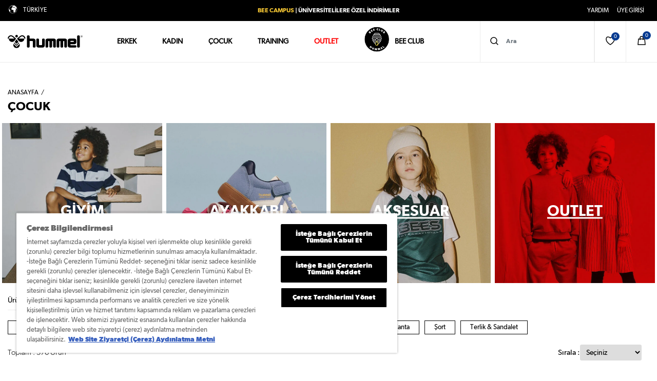

--- FILE ---
content_type: text/html; charset=utf-8
request_url: https://hummel.com.tr/cocuk
body_size: 75475
content:

<!DOCTYPE html>
<!--[if lt IE 7]> <html class="lt-ie9 lt-ie8 lt-ie7" lang="tr"> <![endif]-->
<!--[if IE 7]>    <html class="lt-ie9 lt-ie8" lang="tr"> <![endif]-->
<!--[if IE 8]>    <html class="lt-ie9" lang="tr"> <![endif]-->
<!--[if gt IE 8]><!-->
<html lang="tr" >
<!--<![endif]-->
<head>
    
    
    <script>
        window.dataLayer = window.dataLayer || [];
        function gtag() { dataLayer.push(arguments); }
        gtag('consent', 'default', {
            'ad_storage': 'denied',
            'ad_user_data': 'denied',
            'ad_personalization': 'denied',
            'analytics_storage': 'denied'
        });
    </script>
    <script>
        (function (w, d, s, l, i) {
            w[l] = w[l] || []; w[l].push({
                'gtm.start':
                    new Date().getTime(), event: 'gtm.js'
            }); var f = d.getElementsByTagName(s)[0],
                j = d.createElement(s), dl = l != 'dataLayer' ? '&l=' + l : ''; j.async = true; j.src =
                    'https://www.googletagmanager.com/gtm.js?id=' + i + dl; f.parentNode.insertBefore(j, f);
        })(window, document, 'script', 'dataLayer', 'GTM-KX7T4GB');</script>

    <script>
        window.dataLayer = window.dataLayer || [];
        window.dataLayer.push({
            'event': 'virtualPageview',
            'pageUrl': 'http://hummel.com.tr/cocuk',
            'pageTitle': 'Category'
        });
    </script>

    <!-- Google Tag Manager -->
    <!-- End Google Tag Manager -->
    <!-- CookiePro Cookies Consent Notice start for hummel.com.tr -->
    <script defer type="text/javascript">function OptanonWrapper() { }</script>
    <!-- CookiePro Cookies Consent Notice end for hummel.com.tr -->
    <meta http-equiv="Content-Type" content="application/xhtml+xml; charset=UTF-8" />
<meta http-equiv="X-UA-Compatible" content="IE=8; IE=10; IE=11" />
<meta name="description" content="Kız ve erkek &#231;ocuklar, bebek ve gen&#231;ler i&#231;in spor giyim, spor ayakkabı, &#231;anta modelleri ve daha bir&#231;ok &#252;r&#252;n&#252; uygun fiyatla satın almak i&#231;in tıklayın!" />
<meta name="servername" content="IIS27" />
<meta name="hasSsl" />
<meta name="theme-color" content="black">
<meta name="viewport" content="width=device-width, initial-scale=1, minimum-scale=1, maximum-scale=1, user-scalable=no">
<meta name="facebook-domain-verification" content="r59v0uqvz67m3j9nub1rf8ug4yz5hu" />


    <title>Çocuk, Genç ve Bebek Giyim, Ayakkabı, Aksesuar Modelleri | hummel</title>


<meta http-equiv="x-dns-prefetch-control" content="on" />

<link rel="dns-prefetch" href="https://st-hummel.mncdn.com" />
<link rel="dns-prefetch" href="https://st-hummel-v.mncdn.com" />
<link rel="dns-prefetch" href="https://www.clarity.ms" />
<link rel="dns-prefetch" href="https://connect.facebook.net/" />
<link rel="dns-prefetch" href="https://www.google-analytics.com/" />
<link rel="dns-prefetch" href="https://www.googletagmanager.com/" />
<link rel="dns-prefetch" href="https://static.criteo.net" />
<link rel="dns-prefetch" href="https://mc.yandex.ru" />
<link rel="dns-prefetch" href="https://www.googleadservices.com" />
<link rel="dns-prefetch" href="https://cookie-cdn.cookiepro.com" />
<link rel="dns-prefetch" href="https://assets.api.useinsider.com" />

<link rel="preconnect" href="https://st-hummel.mncdn.com" />
<link rel="preconnect" href="https://st-hummel-v.mncdn.com" />
<link rel="preconnect" href="https://www.googletagmanager.com" />
<link rel="preconnect" href="https://connect.facebook.net" />

<link rel="alternate" hreflang="x-default" href="https://hummel.com.tr/cocuk">

    

    

    

<script type="text/javascript">
    var MainPath = '/';
    var fileVersion = '1';
    var resultMessageNotify = 'true';
    var thumbSliderDirection = 'horizontal';
    var productLoadMode = 'loadmore';
    var sslActive = '0';
    var isActive = '0';
    var hashedemail = '';
    var cdnPath = 'https://st-hummel.mncdn.com/Content/';
    var FaceBookAppKey = '517156448711672';
    var langId = '1';
    var langValue = 'Turkish';
    window.dataLayer = window.dataLayer || [];
    window.insider_object = window.insider_object || {};
</script>

    
<link rel="alternate" hreflang="tr" href="https://hummel.com.tr/cocuk" />
                <link rel="canonical" href="https://hummel.com.tr/cocuk" />
                <link rel="next" href="https://hummel.com.tr/cocuk?p=2" />

    

<link rel="shortcut icon" href="https://st-hummel.mncdn.com/Content/img/favicons/favicon.ico?v=r4n1d297" />
<link rel="apple-touch-icon" sizes="180x180" href="https://st-hummel.mncdn.com/Content/img/favicons/favicon-96x96.png?v=r4n1d297" />
<link rel="manifest" href="/manifest.json" />
<link rel="mask-icon" href="https://st-hummel.mncdn.com/Content/img/favicons/favicon-96x96.svg?v=r4n1d297" color="#e72b1e" />
<meta name="apple-mobile-web-app-title" content="hummel" />

<link rel="stylesheet" type="text/css" href="https://st-hummel.mncdn.com/Public/css/critical.css?v=r4n1d297" media="(min-width:1025px)" defer async>
<link rel="stylesheet" type="text/css" href="https://st-hummel.mncdn.com/Public/css/critical.mobile.css?v=r4n1d297" media="(max-width:1024px)" defer async>

    <link rel="preload" href="https://st-hummel.mncdn.com/mnresize/400/600/Content/img/Unisite/mobilbanner--15.jpg" as="image" fetchpriority="high" type="image/webp" media="(max-width:769px)" />
    <link rel="preload" href="https://st-hummel.mncdn.com/mnresize/1870/900/Content/img/Unisite/webbanner--15.jpg" as="image" fetchpriority="high" type="image/webp" media="(min-width:768px)" />

<link rel="preload" as="style" onload="this.rel='stylesheet'" href="https://st-hummel.mncdn.com/Public/css/style.min.css?v=r4n1d297" defer async>


<link rel="preload" href="https://st-hummel.mncdn.com/Content/img/Unisite/uyeolpopup.jpg" as="image" />


    
        
            <meta name="robots" content="index, follow, max-snippet:-1, max-image-preview:large, max-video-preview:large">
        
    



    <script type="text/javascript" src="https://st-hummel.mncdn.com/Public/js/jquery.min.js?v=r4n1d297"></script>

    <script defer src="https://cookie-cdn.cookiepro.com/scripttemplates/otSDKStub.js" type="text/javascript" charset="UTF-8" data-domain-script="e8f25f02-3281-4af5-9361-396f578a8d71"></script>

    <script src="//cdn.segmentify.com/bcc47f5d-8aeb-4e30-b285-e7958c8bc864/segmentify.js"></script>

    
            <link rel="preload" href="https://st-hummel.mncdn.com/mnresize/710/710/Content/media/ProductImg/original/922421-9098-pardew-cocuk-hoodie-638860256681862492.jpg" as="image">
            <link rel="preload" href="https://st-hummel.mncdn.com/mnresize/710/710/Content/media/ProductImg/original/922385-2001-combes-cocuk-esofman-alti-638860249187360246.jpg" as="image">
            <link rel="preload" href="https://st-hummel.mncdn.com/mnresize/710/710/Content/media/ProductImg/original/980379-7319-benth-sirt-cantasi-638860282029201160.jpg" as="image">
            <link rel="preload" href="https://st-hummel.mncdn.com/mnresize/710/710/Content/media/ProductImg/original/900773-1549-reyo-jr-cocuk-outdoor-ayakkabi-638860221604486525.jpg" as="image">


</head>
<body >
    <noscript>
        <iframe src="https://www.googletagmanager.com/ns.html?id=GTM-KX7T4GB" height="0" width="0" style="display:none;visibility:hidden"></iframe>
    </noscript>
    
<!-- Google Tag Manager -->
<script>
    var GTMCode = 'KX7T4GB';
</script>
<script defer src="https://st-hummel.mncdn.com/Scripts/thirdparties/GTM.js?v=r4n1d297"></script>
<!-- End Google Tag Manager -->
<!-- Global site tag (gtag.js) - AdWords: 790005894 -->
<script>
    var userID = 'guest';
</script>
<script defer async src="https://www.googletagmanager.com/gtag/js?id=AW-790005894"></script>
<script src="https://st-hummel.mncdn.com/Scripts/thirdparties/GTAG.js?v=r4n1d297"></script>


    <!-- Google Tag Manager (noscript) old-->
    
    <!-- End Google Tag Manager (noscript) -->
    <!-- Google Tag Manager (noscript) new-->
    <!-- End Google Tag Manager (noscript) -->




    <script>
        var BeeClubIsActive = '0';
    </script>

    <div id="site-modal" class="modal" tabindex="-1" role="dialog"></div>

    <div id="mobile-holder" class="d-block d-xl-none">
    <div class="mobile-menu" data-js="mobile-menu">
        <div class="m-nav" data-js="m-nav">
            
        </div>
        <div class="d-none text-center bee-club-point">
            <div class="w-100 d-flex align-items-center justify-content-center bee-club-black">
                <svg xmlns="http://www.w3.org/2000/svg" id="Layer_1" data-name="Layer 1" baseProfile="tiny" version="1.2" viewBox="0 0 708.66 708.66" style="&#10;    /* background: red; */&#10;">
                    <g>
                        <path d="M354.33,337.22c-19.96,0-36.2,16.24-36.2,36.2s16.24,36.2,36.2,36.2,36.2-16.24,36.2-36.2-16.24-36.2-36.2-36.2Z" fill="none" stroke-width="0" />
                        <path d="M487.52,289.1H221.14c-24.69,0-37.6,16.94-37.6,33.67s12.92,33.67,37.6,33.67h60.92c4.53,0,8.2-3.67,8.2-8.2s-3.67-8.2-8.2-8.2h-60.92c-14.65,0-21.21-8.67-21.21-17.27s6.56-17.27,21.21-17.27h266.38c14.65,0,21.2,8.67,21.2,17.27s-6.56,17.27-21.2,17.27h-59.42c-4.53,0-8.2,3.67-8.2,8.2s3.67,8.2,8.2,8.2h59.42c24.69,0,37.6-16.94,37.6-33.67s-12.92-33.67-37.6-33.67h0Z" fill="#fff" stroke-width="0" />
                        <path d="M201.29,280.29c4.53,0,8.2-3.67,8.2-8.2,0-8.59,6.56-17.27,21.21-17.27h247.26c14.65,0,21.21,8.67,21.21,17.27,0,4.53,3.67,8.2,8.2,8.2s8.2-3.67,8.2-8.2c0-16.73-12.92-33.67-37.6-33.67h-247.26c-24.69,0-37.6,16.94-37.6,33.67,0,4.53,3.67,8.2,8.2,8.2h-.02Z" fill="#fff" stroke-width="0" />
                        <path d="M226.15,229.62c4.53,0,8.2-3.67,8.2-8.2,0-8.59,6.56-17.27,21.21-17.27h197.55c14.65,0,21.21,8.67,21.21,17.27,0,4.53,3.67,8.2,8.2,8.2s8.2-3.67,8.2-8.2c0-16.73-12.92-33.67-37.61-33.67h-197.55c-24.69,0-37.61,16.94-37.61,33.67,0,4.53,3.67,8.2,8.2,8.2h0Z" fill="#fff" stroke-width="0" />
                        <path d="M262.48,178.94c4.53,0,8.2-3.67,8.2-8.2,0-5.43,18.32-17.27,36.5-17.27h94.29c18.18,0,36.5,11.84,36.5,17.27,0,4.53,3.67,8.2,8.2,8.2s8.2-3.67,8.2-8.2c0-19.53-31.6-33.67-52.9-33.67h-94.29c-21.3,0-52.9,14.14-52.9,33.67,0,4.53,3.67,8.2,8.2,8.2h0Z" fill="#fff" stroke-width="0" />
                        <path d="M282.95,407.11c4.53,0,8.2-3.67,8.2-8.2s-3.67-8.2-8.2-8.2h-52.26c-14.65,0-21.21-8.67-21.21-17.27,0-4.53-3.67-8.2-8.2-8.2s-8.2,3.67-8.2,8.2c0,16.73,12.92,33.67,37.6,33.67h52.27Z" fill="#fff" stroke-width="0" />
                        <path d="M507.37,365.25c-4.53,0-8.2,3.67-8.2,8.2,0,8.59-6.56,17.27-21.21,17.27h-49.54c-4.53,0-8.2,3.67-8.2,8.2s3.67,8.2,8.2,8.2h49.54c24.69,0,37.6-16.94,37.6-33.67,0-4.53-3.67-8.2-8.2-8.2h.01Z" fill="#fff" stroke-width="0" />
                        <path d="M482.51,415.92c-4.53,0-8.2,3.67-8.2,8.2,0,8.59-6.56,17.27-21.21,17.27h-90.61l8.7,16.4h81.91c24.69,0,37.61-16.94,37.61-33.67,0-4.53-3.67-8.2-8.2-8.2h0Z" fill="#fff" stroke-width="0" />
                        <path d="M255.56,441.39c-14.65,0-21.21-8.67-21.21-17.27,0-4.53-3.67-8.2-8.2-8.2s-8.2,3.67-8.2,8.2c0,16.73,12.92,33.67,37.61,33.67h81.23l9.05-16.4h-90.28Z" fill="#fff" stroke-width="0" />
                        <path d="M401.48,508.47c21.3,0,52.9-14.14,52.9-33.67,0-4.53-3.67-8.2-8.2-8.2s-8.2,3.67-8.2,8.2c0,5.43-18.32,17.27-36.5,17.27h-12.1l8.7,16.4h3.4Z" fill="#fff" stroke-width="0" />
                        <path d="M307.19,492.07c-18.18,0-36.5-11.84-36.5-17.27,0-4.53-3.67-8.2-8.2-8.2s-8.2,3.67-8.2,8.2c0,19.53,31.6,33.67,52.9,33.67h1.63l9.05-16.4h-10.68Z" fill="#fff" stroke-width="0" />
                        <path d="M406.93,373.41c0-29-23.59-52.6-52.6-52.6s-52.6,23.59-52.6,52.6,23.59,52.6,52.6,52.6,52.6-23.59,52.6-52.6ZM354.33,409.61c-19.96,0-36.2-16.24-36.2-36.2s16.24-36.2,36.2-36.2,36.2,16.24,36.2,36.2-16.24,36.2-36.2,36.2Z" fill="#fff" stroke-width="0" />
                    </g>
                    <g>
                        <g>
                            <path d="M354.33,577.27c-30.05,0-54.5-24.45-54.5-54.5,0-11.82,7.53-31.36,23.02-59.74,12.52-22.94,25.85-43.35,25.99-43.56,1.21-1.86,3.28-2.97,5.5-2.97s4.29,1.12,5.5,2.97c5.02,7.66,49,75.66,49,103.29,0,30.05-24.45,54.5-54.5,54.5h0ZM354.35,435.3c-4.97,7.96-12.61,20.55-19.97,34.02-18.63,34.13-21.41,48.13-21.41,53.44,0,22.8,18.55,41.36,41.36,41.36s41.36-18.55,41.36-41.36c0-17.68-26.17-63.2-41.34-87.46h0Z" fill="#ffcc35" stroke-width="0" />
                            <path d="M354.33,578.36c-30.66,0-55.6-24.94-55.6-55.6,0-12.01,7.57-31.72,23.15-60.26,12.51-22.91,25.91-43.45,26.03-43.64,1.42-2.17,3.81-3.46,6.41-3.46s5,1.3,6.41,3.47c5.04,7.69,49.18,75.93,49.18,103.89,0,30.66-24.94,55.6-55.6,55.6h.02ZM354.33,417.59c-1.85,0-3.57.93-4.58,2.48-.13.2-13.47,20.63-25.95,43.48-15.4,28.21-22.88,47.57-22.88,59.21,0,29.45,23.96,53.41,53.41,53.41s53.41-23.96,53.41-53.41c0-27.32-43.83-95.06-48.82-102.69-1.02-1.55-2.73-2.48-4.58-2.48h-.01ZM354.33,565.22c-23.41,0-42.45-19.04-42.45-42.45,0-5.41,2.8-19.62,21.54-53.96,7.34-13.44,14.92-25.95,20-34.08l.93-1.49.93,1.49c6.93,11.08,41.51,67.42,41.51,88.04,0,23.41-19.04,42.45-42.45,42.45h0ZM354.35,437.38c-5.03,8.1-12.13,19.88-19.01,32.48-18.51,33.91-21.27,47.71-21.27,52.91,0,22.2,18.06,40.26,40.26,40.26s40.26-18.06,40.26-40.26c0-15.27-20.61-53.83-40.25-85.39h0Z" fill="#ffcc35" stroke-width="0" />
                        </g>
                        <g>
                            <path d="M359.6,555.36c-3.31,0-6.15-2.49-6.52-5.85-.4-3.61,2.2-6.86,5.81-7.26,14.81-1.65,14.13-20.5,14.09-21.31-.16-3.63,2.64-6.7,6.27-6.86,3.61-.15,6.7,2.64,6.86,6.27.5,11.05-4.24,32.57-25.77,34.96-.25.03-.49.04-.73.04h0Z" fill="#ffcc35" stroke-width="0" />
                            <path d="M359.6,556.46c-3.91,0-7.18-2.93-7.61-6.82-.23-2.03.35-4.04,1.63-5.64,1.28-1.6,3.11-2.6,5.14-2.83,13.8-1.53,13.15-19.41,13.12-20.17-.09-2.05.62-4,2-5.52,1.38-1.51,3.27-2.4,5.32-2.49,4.15-.2,7.81,3.11,8.01,7.31.52,11.4-4.4,33.62-26.74,36.1-.28.03-.57.05-.85.05h-.02ZM379.51,515.18h-.23c-1.46.07-2.8.7-3.79,1.78-.99,1.08-1.5,2.48-1.43,3.94.04.84.76,20.69-15.06,22.44-1.45.16-2.76.88-3.67,2.02s-1.33,2.57-1.17,4.03c.33,2.98,3.03,5.19,6.04,4.84,20.73-2.3,25.29-23.13,24.8-33.83-.13-2.93-2.58-5.23-5.5-5.23h.01Z" fill="#ffcc35" stroke-width="0" />
                        </g>
                    </g>
                </svg>
                <span class="bee-club-link font-weight-500">
                    Bee Club Puanı<br /><span data-js="beeclub-point">0</span> ₺
                </span>
            </div>
        </div>
        <div class="m-other mt-4">
            <div class="m-user-menu" data-js="m-user-menu"></div>
            <div class="m-language mt-2">
                <div class="dropdown-wrapper">
                    <a href="javascript:void(0);" data-js="mobile-dropdown">Uluslararası</a>
                    <div class="dropdown">
                        <a class="dropdown-item" href="https://www.hummel.net/" data-locale="null" data-currencycode="EUR" data-external="null">Uluslararası</a>
                        <a class="dropdown-item" href="https://www.hummelsport.de/?cs=true" data-locale="de_DE" data-currencycode="EUR" data-external="null">
                            Germany
                        </a>
                        <a class="dropdown-item" href="https://www.hummel.dk/" data-locale="da_DK" data-currencycode="DKK" data-external="null">
                            Denmark
                        </a>
                        <a class="dropdown-item" href="https://www.hummel.fr/?cs=true" data-locale="fr_FR" data-currencycode="EUR" data-external="null">
                            France
                        </a>
                        <a class="dropdown-item" href="https://www.hummel.co.uk/?cs=true" data-locale="en_GB" data-currencycode="GBP" data-external="null">
                            United Kingdom
                        </a>
                        <a class="dropdown-item" href="https://www.hummel.hr/" data-locale="null" data-currencycode="EUR" data-external="true">
                            Croatia
                        </a>
                        <a class="dropdown-item" href="https://hummel.net.in/" data-locale="null" data-currencycode="INR" data-external="true">
                            India
                        </a>
                        <a class="dropdown-item" href="https://www.hummel.co.jp/" data-locale="null" data-currencycode="JPY" data-external="true">
                            Japan
                        </a>
                        <a class="dropdown-item" href="https://www.hummel.co.kr/" data-locale="null" data-currencycode="KRW" data-external="true">
                            Korea
                        </a>
                        <a class="dropdown-item" href="https://www.hummelsport.nl/" data-locale="null" data-currencycode="EUR" data-external="true">
                            Netherlands
                        </a>
                        <a class="dropdown-item" href="https://www.hummel.pl/?cs=true" data-locale="pl_PL" data-currencycode="PLN" data-external="null">
                            Poland
                        </a>
                        
                        <a class="dropdown-item" href="https://www.hummelsport.se/?cs=true" data-locale="sv_SE" data-currencycode="SEK" data-external="null">
                            Sweden
                        </a>
                        <a class="dropdown-item" href="https://www.hummel.si/" data-locale="null" data-currencycode="EUR" data-external="true">
                            Slovenia
                        </a>
                        <a class="dropdown-item selected" href="https://hummel.com.tr/" data-locale="null" data-currencycode="TRY" data-external="true">
                            Turkey
                        </a>
                        <a class="dropdown-item" href="https://www.hummel.ua/uk" data-locale="null" data-currencycode="UAH" data-external="true">
                            Ukraine
                        </a>
                    </div>
                </div>
            </div>
        </div>
    </div>
</div>

    <div id="black-cover" data-js="black-cover"></div>


    <div id="wrapper">

        

<header id="header" class="w-100" data-js="header">
    <div class="header border-bottom">

        <div id="top-bar" class="pt-2 pb-2">
            <div class="container-fluid">
                <div class="row">
                    

<div class="col-3 d-none d-lg-block">
    <div class="dropdown-wrapper fit-content">
        <a href="javascript:void(0);">
            <span class="svg-icon "><svg height="20" role="img" title="Türkçe" viewBox="0 0 20 20" width="20"><use xlink:href="/Public/svg/icons.svg#ui-globe" /></svg></span>
            <span class="btn color-white ml-1 pt-1 pb-1 px-1">TÜRKİYE</span>
        </a>
        <div class="dropdown" data-content-id="4643">
                <a class="dropdown-item" data-currencycode="EUR" data-locale="" href="https://www.hummel.net/" data-external="null" rel="nofollow" hreflang="">Uluslararası</a>
                <a class="dropdown-item" data-currencycode="EUR" data-locale="de_DE" href="https://www.hummelsport.de/?cs=true" data-external="null" rel="nofollow" hreflang="">Germany</a>
                <a class="dropdown-item" data-currencycode="DKK" data-locale="da_DK" href="https://www.hummel.dk/" data-external="null" rel="nofollow" hreflang="">Denmark</a>
                <a class="dropdown-item" data-currencycode="EUR" data-locale="fr_FR" href="https://www.hummel.fr/?cs=true" data-external="null" rel="nofollow" hreflang="">France</a>
                <a class="dropdown-item" data-currencycode="GBP" data-locale="en_GB" href="https://www.hummel.co.uk/?cs=true" data-external="null" rel="nofollow" hreflang="">United Kingdom</a>
                <a class="dropdown-item" data-currencycode="EUR" data-locale="" href="https://www.hummel.hr/" data-external="null" rel="nofollow" hreflang="">Croatia</a>
                <a class="dropdown-item" data-currencycode="INR" data-locale="" href="https://hummel.net.in/" data-external="null" rel="nofollow" hreflang="">India</a>
                <a class="dropdown-item" data-currencycode="JPY" data-locale="" href="https://www.hummel.co.jp/" data-external="null" rel="nofollow" hreflang="">Japan</a>
                <a class="dropdown-item" data-currencycode="KRW" data-locale="" href="https://www.hummel.co.kr/" data-external="null" rel="nofollow" hreflang="">Korea</a>
                <a class="dropdown-item" data-currencycode="EUR" data-locale="" href="https://www.hummelsport.nl" data-external="null" rel="nofollow" hreflang="">Netherlands</a>
                <a class="dropdown-item" data-currencycode="PLN" data-locale="pl_PL" href="https://www.hummel.pl/?cs=true" data-external="null" rel="nofollow" hreflang="">Poland</a>
                <a class="dropdown-item" data-currencycode="SEK" data-locale="sv_SE" href="https://www.hummelsport.se/?cs=true" data-external="null" rel="nofollow" hreflang="">Sweden</a>
                <a class="dropdown-item" data-currencycode="EUR" data-locale="" href="https://www.hummel.si/" data-external="null" rel="nofollow" hreflang="">Slovenia</a>
                <a class="dropdown-item" data-currencycode="TRY" data-locale="" href="https://hummel.com.tr/" data-external="null" rel="nofollow" hreflang="">Turkey</a>
                <a class="dropdown-item" data-currencycode="UAH" data-locale="" href="https://www.hummel.ua/uk" data-external="null" rel="nofollow" hreflang="">Ukraine</a>
        </div>
    </div>
</div>
<div class="col-lg-6 text-center d-flex flex-wrap align-items-center justiy-content-center">
    <div class="header-promotion w-100" data-js="header-promotion">
            <div class="item" data-id="1">
                <span class="color-white"><span style="font-weight:500;">   <a class="orange-link" href="/bee-campus">BEE CAMPUS</a>   <a style="color:white;" href="/bee-campus"> | ÜNİVERSİTELİLERE ÖZEL İNDİRİMLER</a> </span></span>
            </div>
            <div class="item" data-id="2">
                <span class="color-white"><a style="color: white; font-weight: 500;">   <span style="color: #f9c934;">1.000 TL</span> VE ÜZERİ SİPARİŞLERDE ÜCRETSİZ KARGO </a></span>
            </div>
            <div class="item" data-id="3">
                <span class="color-white"><a style="color: white; font-weight: 500;" href="/bee-club">   <span style="color: #f9c934;">BEE CLUB</span> ÜYELERİNE ÖZEL İLK ALIŞVERİŞTE %15 İNDİRİM </a></span>
            </div>
            <div class="item" data-id="4">
                <span class="color-white"><a style="color: white; font-weight: 500;" href="/bee-club">   <span style="color: #f9c934;">BEE CLUB</span> ÜYELERİNE ÖZEL HER ALIŞVERİŞTE %5 PARA PUAN </a></span>
            </div>
    </div>
</div>
<div class="col-3 d-none d-lg-flex flex-wrap align-items-center justify-content-end">
    <div class="content-asset dropdown-wrapper">
        <a href="javascript:void(0);">
            <span class="color-white btn-link">YARDIM</span>
        </a>
        <div class="dropdown right">
            <a class="dropdown-item" href="/hummel-sss">S.S.S.</a>
            <a class="dropdown-item" href="/hummel-iletisim">İletişim</a>
        </div>
    </div>
    <div class="user-menu ml-3" data-js="user-menu"></div>
</div>

                </div>
            </div>
        </div>

        <div class="container-fluid" data-js="sticky-header">
            <div class="row align-items-center">

                <div id="logo" class="col-xl-2 col-2">
                    

<a href="/" title="hummel" class="brand-logo d-flex align-items-center justify-content-center justify-content-md-start">
    
    <img loading="lazy" width="146" height="55" data-src="https://st-hummel.mncdn.com/mnresize/64/64/Content/img/hummel-logo-mobile.png" alt="Hummel Sporda 100. Yıl" class="img-fluid d-xl-none  lazyload fade-up" />

    
    <img loading="lazy" width="146" height="55" data-src="https://st-hummel.mncdn.com/Content/img/hummel-logo-desktop.svg" alt="Hummel Sporda 100. Yıl" class="img-fluid d-none d-xl-block hummel-logo-100-new lazyload fade-up" />
</a>
                </div>
                <div id="navigation" class="col-xl-6 col-12 d-none d-xl-block" data-js="navigation">
                    


<nav>
    <ul class="d-xl-flex">
            <li class="main-nav-item" data-js="main-nav-item">
                <a href="/erkek" title="Erkek" data-id="4448" class="dropdown-toggle  "  >Erkek</a>
                    <div class="main-dropdown" data-js="main-dropdown" tabindex="4448">
                        <div class="container-fluid px-0 px-xl-3">
                            <div class="row">
                                <div class="col-12 d-xl-none title-goback" data-js="title-goback">
                                    <a href="/erkek" title="Erkek" data-id="4448" class="dropdown-toggle">Erkek</a>
                                </div>
                                    <div class="col-12 col-xl-2 d-flex flex-column order-2 order-lg-1">
                                        <ul>
                                                <li>
                                                    <a href="/outlet/erkek" class="categories "
                                                       title="OUTLET" style=color:#d03a3a>OUTLET</a>
                                                </li>
                                        </ul>
                                    </div>
                                <div class="col-12 col-xl-10 order-1 order-lg-2">
                                    <div class="row">
                                            <div class="col-xl-3 d-flex flex-column categories ">
                                                <ul>
                                                    <li class="flex-column">
                                                        <a href="/erkek/giyim"
                                                           class="categories  dropdown-toggle"
                                                           title="GİYİM">
                                                            GİYİM
                                                        </a>
                                                            <ul class="d-md-flex flex-column">
                                                                <li>
                                                                    <div class="col-12 d-xl-none title-goback" data-js="title-goback">
                                                                        <a href="/erkek/giyim" title="GİYİM" class="dropdown-toggle">
                                                                            GİYİM
                                                                        </a>
                                                                    </div>
                                                                </li>
                                                                    <li><a href="/erkek/giyim/esofman-alti" class="sub-category " title="Eşofman Altı">Eşofman Altı</a></li>
                                                                    <li><a href="/erkek/giyim/sweatshirt-hoodie" class="sub-category " title="Sweatshirt &amp; Hoodie">Sweatshirt &amp; Hoodie</a></li>
                                                                    <li><a href="/erkek/giyim/tisort" class="sub-category " title="Tiş&#246;rt">Tiş&#246;rt</a></li>
                                                                    <li><a href="/erkek/giyim/forma" class="sub-category " title="Forma">Forma</a></li>
                                                                    <li><a href="/erkek/giyim/atlet" class="sub-category " title="Atlet">Atlet</a></li>
                                                                    <li><a href="/erkek/giyim/sort" class="sub-category " title="Şort">Şort</a></li>
                                                                    <li><a href="/erkek/giyim/yuzme-sortu" class="sub-category " title="Y&#252;zme Şortu">Y&#252;zme Şortu</a></li>
                                                                    <li><a href="/erkek/giyim/yagmurluk" class="sub-category " title="Yağmurluk">Yağmurluk</a></li>
                                                                    <li><a href="/erkek/giyim/mont-yelek" class="sub-category " title="Mont &amp; Yelek">Mont &amp; Yelek</a></li>
                                                                    <li><a href="/erkek/giyim" class="sub-category " title="T&#220;M &#220;R&#220;NLER">T&#220;M &#220;R&#220;NLER</a></li>
                                                            </ul>
                                                    </li>
                                                </ul>
                                            </div>
                                            <div class="col-xl-3 d-flex flex-column categories ">
                                                <ul>
                                                    <li class="flex-column">
                                                        <a href="/erkek/ayakkabi"
                                                           class="categories  dropdown-toggle"
                                                           title="AYAKKABI">
                                                            AYAKKABI
                                                        </a>
                                                            <ul class="d-md-flex flex-column">
                                                                <li>
                                                                    <div class="col-12 d-xl-none title-goback" data-js="title-goback">
                                                                        <a href="/erkek/ayakkabi" title="AYAKKABI" class="dropdown-toggle">
                                                                            AYAKKABI
                                                                        </a>
                                                                    </div>
                                                                </li>
                                                                    <li><a href="/erkek/ayakkabi/spor-ayakkabi" class="sub-category " title="Spor Ayakkabı">Spor Ayakkabı</a></li>
                                                                    <li><a href="/erkek/ayakkabi/training-ayakkabi" class="sub-category " title="Training Ayakkabı">Training Ayakkabı</a></li>
                                                                    <li><a href="/erkek/ayakkabi/terlik-sandalet" class="sub-category " title="Terlik &amp; Sandalet">Terlik &amp; Sandalet</a></li>
                                                                    <li><a href="/erkek/ayakkabi/bot-outdoor-ayakkabi" class="sub-category " title="Bot &amp; Outdoor">Bot &amp; Outdoor</a></li>
                                                                    <li><a href="/2000-tl-alti-ayakkabilar?g=erkek&amp;g=unisex" class="sub-category " title="2.000 TL ve Altı Ayakkabılar">2.000 TL ve Altı Ayakkabılar</a></li>
                                                                    <li><a href="/erkek/ayakkabi" class="sub-category " title="T&#220;M &#220;R&#220;NLER">T&#220;M &#220;R&#220;NLER</a></li>
                                                            </ul>
                                                    </li>
                                                </ul>
                                            </div>
                                            <div class="col-xl-3 d-flex flex-column categories ">
                                                <ul>
                                                    <li class="flex-column">
                                                        <a href="/erkek/aksesuar"
                                                           class="categories  dropdown-toggle"
                                                           title="AKSESUAR">
                                                            AKSESUAR
                                                        </a>
                                                            <ul class="d-md-flex flex-column">
                                                                <li>
                                                                    <div class="col-12 d-xl-none title-goback" data-js="title-goback">
                                                                        <a href="/erkek/aksesuar" title="AKSESUAR" class="dropdown-toggle">
                                                                            AKSESUAR
                                                                        </a>
                                                                    </div>
                                                                </li>
                                                                    <li><a href="/erkek/aksesuar/canta-cuzdan" class="sub-category " title="&#199;anta &amp; C&#252;zdan">&#199;anta &amp; C&#252;zdan</a></li>
                                                                    <li><a href="/erkek/aksesuar/corap" class="sub-category " title="&#199;orap ">&#199;orap </a></li>
                                                                    <li><a href="/erkek/aksesuar/sapka" class="sub-category " title="Şapka">Şapka</a></li>
                                                                    <li><a href="/erkek/aksesuar/boxer" class="sub-category " title="Boxer">Boxer</a></li>
                                                                    <li><a href="/erkek/aksesuar" class="sub-category " title="T&#220;M &#220;R&#220;NLER">T&#220;M &#220;R&#220;NLER</a></li>
                                                            </ul>
                                                    </li>
                                                </ul>
                                            </div>
                                            <div class="col-xl-3 d-flex flex-column categories d-lg-none">
                                                <ul>
                                                    <li class="flex-column">
                                                        <a href="/erkek"
                                                           class="categories mobile "
                                                           title="T&#220;M &#220;R&#220;NLER">
                                                            T&#220;M &#220;R&#220;NLER
                                                        </a>
                                                    </li>
                                                </ul>
                                            </div>
                                    </div>
                                </div>
                            </div>
                        </div>
                    </div>
            </li>
            <li class="main-nav-item" data-js="main-nav-item">
                <a href="/kadin" title="Kadın" data-id="4449" class="dropdown-toggle  "  >Kadın</a>
                    <div class="main-dropdown" data-js="main-dropdown" tabindex="4449">
                        <div class="container-fluid px-0 px-xl-3">
                            <div class="row">
                                <div class="col-12 d-xl-none title-goback" data-js="title-goback">
                                    <a href="/kadin" title="Kadın" data-id="4449" class="dropdown-toggle">Kadın</a>
                                </div>
                                    <div class="col-12 col-xl-2 d-flex flex-column order-2 order-lg-1">
                                        <ul>
                                                <li>
                                                    <a href="/outlet/kadin" class="categories "
                                                       title="OUTLET" style=color:#d03a3a>OUTLET</a>
                                                </li>
                                        </ul>
                                    </div>
                                <div class="col-12 col-xl-10 order-1 order-lg-2">
                                    <div class="row">
                                            <div class="col-xl-3 d-flex flex-column categories ">
                                                <ul>
                                                    <li class="flex-column">
                                                        <a href="/kadin/giyim"
                                                           class="categories  dropdown-toggle"
                                                           title="GİYİM">
                                                            GİYİM
                                                        </a>
                                                            <ul class="d-md-flex flex-column">
                                                                <li>
                                                                    <div class="col-12 d-xl-none title-goback" data-js="title-goback">
                                                                        <a href="/kadin/giyim" title="GİYİM" class="dropdown-toggle">
                                                                            GİYİM
                                                                        </a>
                                                                    </div>
                                                                </li>
                                                                    <li><a href="/kadin/giyim/esofman-alti" class="sub-category " title="Eşofman Altı ">Eşofman Altı </a></li>
                                                                    <li><a href="/kadin/giyim/sweatshirt-hoodie" class="sub-category " title="Sweatshirt &amp; Hoodie">Sweatshirt &amp; Hoodie</a></li>
                                                                    <li><a href="/kadin/giyim/tisort" class="sub-category " title="Tiş&#246;rt">Tiş&#246;rt</a></li>
                                                                    <li><a href="/kadin/giyim/atlet" class="sub-category " title="Atlet">Atlet</a></li>
                                                                    <li><a href="/kadin/giyim/forma" class="sub-category " title="Forma">Forma</a></li>
                                                                    <li><a href="/kadin/giyim/mont-yelek" class="sub-category " title="Mont &amp; Yelek">Mont &amp; Yelek</a></li>
                                                                    <li><a href="/kadin/giyim/yagmurluk" class="sub-category " title="Yağmurluk">Yağmurluk</a></li>
                                                                    <li><a href="/kadin/giyim/spor-tayt" class="sub-category " title="Tayt ">Tayt </a></li>
                                                                    <li><a href="/kadin/giyim/sporcu-sutyeni" class="sub-category " title="Sporcu S&#252;tyeni">Sporcu S&#252;tyeni</a></li>
                                                                    <li><a href="/kadin/giyim/etek" class="sub-category " title="Etek">Etek</a></li>
                                                                    <li><a href="/kadin/giyim/kadin-spor-elbise" class="sub-category " title="Elbise">Elbise</a></li>
                                                                    <li><a href="/kadin/giyim/sort" class="sub-category " title="Şort">Şort</a></li>
                                                                    <li><a href="/kadin/giyim" class="sub-category " title="T&#220;M &#220;R&#220;NLER">T&#220;M &#220;R&#220;NLER</a></li>
                                                            </ul>
                                                    </li>
                                                </ul>
                                            </div>
                                            <div class="col-xl-3 d-flex flex-column categories ">
                                                <ul>
                                                    <li class="flex-column">
                                                        <a href="/kadin/ayakkabi"
                                                           class="categories  dropdown-toggle"
                                                           title="AYAKKABI">
                                                            AYAKKABI
                                                        </a>
                                                            <ul class="d-md-flex flex-column">
                                                                <li>
                                                                    <div class="col-12 d-xl-none title-goback" data-js="title-goback">
                                                                        <a href="/kadin/ayakkabi" title="AYAKKABI" class="dropdown-toggle">
                                                                            AYAKKABI
                                                                        </a>
                                                                    </div>
                                                                </li>
                                                                    <li><a href="/kadin/ayakkabi/spor-ayakkabi" class="sub-category " title="Spor Ayakkabı">Spor Ayakkabı</a></li>
                                                                    <li><a href="/kadin/ayakkabi/training-ayakkabi" class="sub-category " title="Training Ayakkabı ">Training Ayakkabı </a></li>
                                                                    <li><a href="/kadin/ayakkabi/bot-outdoor-ayakkabi" class="sub-category " title="Bot &amp; Outdoor">Bot &amp; Outdoor</a></li>
                                                                    <li><a href="/kadin/ayakkabi/terlik-sandalet" class="sub-category " title="Terlik &amp; Sandalet">Terlik &amp; Sandalet</a></li>
                                                                    <li><a href="/2000-tl-alti-ayakkabilar?g=kadin&amp;g=unisex" class="sub-category " title="2.000 TL ve Altı Ayakkabılar">2.000 TL ve Altı Ayakkabılar</a></li>
                                                                    <li><a href="/kadin/ayakkabi" class="sub-category " title="T&#220;M &#220;R&#220;NLER">T&#220;M &#220;R&#220;NLER</a></li>
                                                            </ul>
                                                    </li>
                                                </ul>
                                            </div>
                                            <div class="col-xl-3 d-flex flex-column categories ">
                                                <ul>
                                                    <li class="flex-column">
                                                        <a href="/kadin/aksesuar"
                                                           class="categories  dropdown-toggle"
                                                           title="AKSESUAR">
                                                            AKSESUAR
                                                        </a>
                                                            <ul class="d-md-flex flex-column">
                                                                <li>
                                                                    <div class="col-12 d-xl-none title-goback" data-js="title-goback">
                                                                        <a href="/kadin/aksesuar" title="AKSESUAR" class="dropdown-toggle">
                                                                            AKSESUAR
                                                                        </a>
                                                                    </div>
                                                                </li>
                                                                    <li><a href="/kadin/aksesuar/canta-cuzdan" class="sub-category " title="&#199;anta &amp; C&#252;zdan">&#199;anta &amp; C&#252;zdan</a></li>
                                                                    <li><a href="/kadin/aksesuar/corap" class="sub-category " title="&#199;orap ">&#199;orap </a></li>
                                                                    <li><a href="/kadin/aksesuar/sapka" class="sub-category " title="Şapka">Şapka</a></li>
                                                                    <li><a href="/kadin/aksesuar" class="sub-category " title="T&#220;M &#220;R&#220;NLER">T&#220;M &#220;R&#220;NLER</a></li>
                                                            </ul>
                                                    </li>
                                                </ul>
                                            </div>
                                            <div class="col-xl-3 d-flex flex-column categories d-lg-none">
                                                <ul>
                                                    <li class="flex-column">
                                                        <a href="/kadin"
                                                           class="categories mobile "
                                                           title="T&#220;M &#220;R&#220;NLER">
                                                            T&#220;M &#220;R&#220;NLER
                                                        </a>
                                                    </li>
                                                </ul>
                                            </div>
                                    </div>
                                </div>
                            </div>
                        </div>
                    </div>
            </li>
            <li class="main-nav-item" data-js="main-nav-item">
                <a href="/cocuk" title="&#199;ocuk" data-id="4450" class="dropdown-toggle  "  >&#199;ocuk</a>
                    <div class="main-dropdown" data-js="main-dropdown" tabindex="4450">
                        <div class="container-fluid px-0 px-xl-3">
                            <div class="row">
                                <div class="col-12 d-xl-none title-goback" data-js="title-goback">
                                    <a href="/cocuk" title="&#199;ocuk" data-id="4450" class="dropdown-toggle">&#199;ocuk</a>
                                </div>
                                    <div class="col-12 col-xl-2 d-flex flex-column order-2 order-lg-1">
                                        <ul>
                                                <li>
                                                    <a href="/outlet/cocuk" class="categories "
                                                       title="OUTLET" style=color:#d03a3a>OUTLET</a>
                                                </li>
                                        </ul>
                                    </div>
                                <div class="col-12 col-xl-10 order-1 order-lg-2">
                                    <div class="row">
                                            <div class="col-xl-3 d-flex flex-column categories ">
                                                <ul>
                                                    <li class="flex-column">
                                                        <a href="/cocuk/giyim"
                                                           class="categories  dropdown-toggle"
                                                           title="GİYİM">
                                                            GİYİM
                                                        </a>
                                                            <ul class="d-md-flex flex-column">
                                                                <li>
                                                                    <div class="col-12 d-xl-none title-goback" data-js="title-goback">
                                                                        <a href="/cocuk/giyim" title="GİYİM" class="dropdown-toggle">
                                                                            GİYİM
                                                                        </a>
                                                                    </div>
                                                                </li>
                                                                    <li><a href="/cocuk/giyim/esofman-alti" class="sub-category " title="Eşofman Altı ">Eşofman Altı </a></li>
                                                                    <li><a href="/cocuk/giyim/sweatshirt-hoodie" class="sub-category " title="Sweatshirt &amp; Hoodie">Sweatshirt &amp; Hoodie</a></li>
                                                                    <li><a href="/cocuk/giyim/mont-yelek" class="sub-category " title=" Mont &amp; Yelek"> Mont &amp; Yelek</a></li>
                                                                    <li><a href="/cocuk/giyim/yagmurluk" class="sub-category " title="Yağmurluk">Yağmurluk</a></li>
                                                                    <li><a href="/cocuk/giyim/tayt" class="sub-category " title="Tayt">Tayt</a></li>
                                                                    <li><a href="/cocuk/giyim/tisort" class="sub-category " title="Tiş&#246;rt ">Tiş&#246;rt </a></li>
                                                                    <li><a href="/cocuk/giyim/atlet" class="sub-category " title="Atlet ">Atlet </a></li>
                                                                    <li><a href="/cocuk/giyim/sort" class="sub-category " title=" Şort "> Şort </a></li>
                                                                    <li><a href="/cocuk/giyim/yuzme-sortu" class="sub-category " title="Y&#252;zme Şortu">Y&#252;zme Şortu</a></li>
                                                                    <li><a href="/cocuk/giyim" class="sub-category " title="T&#220;M &#220;R&#220;NLER">T&#220;M &#220;R&#220;NLER</a></li>
                                                            </ul>
                                                    </li>
                                                </ul>
                                            </div>
                                            <div class="col-xl-3 d-flex flex-column categories ">
                                                <ul>
                                                    <li class="flex-column">
                                                        <a href="/cocuk/ayakkabi"
                                                           class="categories  dropdown-toggle"
                                                           title="AYAKKABI">
                                                            AYAKKABI
                                                        </a>
                                                            <ul class="d-md-flex flex-column">
                                                                <li>
                                                                    <div class="col-12 d-xl-none title-goback" data-js="title-goback">
                                                                        <a href="/cocuk/ayakkabi" title="AYAKKABI" class="dropdown-toggle">
                                                                            AYAKKABI
                                                                        </a>
                                                                    </div>
                                                                </li>
                                                                    <li><a href="/cocuk/ayakkabi/spor-ayakkabi" class="sub-category " title="Spor Ayakkabı ">Spor Ayakkabı </a></li>
                                                                    <li><a href="/cocuk/ayakkabi/bot-outdoor-ayakkabi" class="sub-category " title="Bot &amp; Outdoor">Bot &amp; Outdoor</a></li>
                                                                    <li><a href="/cocuk/ayakkabi/terlik-sandalet" class="sub-category " title="Terlik &amp; Sandalet">Terlik &amp; Sandalet</a></li>
                                                                    <li><a href="/2000-tl-alti-ayakkabilar?g=cocuk" class="sub-category " title="2.000 TL ve Altı Ayakkabılar">2.000 TL ve Altı Ayakkabılar</a></li>
                                                                    <li><a href="/cocuk/ayakkabi" class="sub-category " title="T&#220;M &#220;R&#220;NLER">T&#220;M &#220;R&#220;NLER</a></li>
                                                            </ul>
                                                    </li>
                                                </ul>
                                            </div>
                                            <div class="col-xl-3 d-flex flex-column categories ">
                                                <ul>
                                                    <li class="flex-column">
                                                        <a href="/cocuk/aksesuar"
                                                           class="categories  dropdown-toggle"
                                                           title="AKSESUAR">
                                                            AKSESUAR
                                                        </a>
                                                            <ul class="d-md-flex flex-column">
                                                                <li>
                                                                    <div class="col-12 d-xl-none title-goback" data-js="title-goback">
                                                                        <a href="/cocuk/aksesuar" title="AKSESUAR" class="dropdown-toggle">
                                                                            AKSESUAR
                                                                        </a>
                                                                    </div>
                                                                </li>
                                                                    <li><a href="/cocuk/aksesuar/canta" class="sub-category " title="&#199;anta">&#199;anta</a></li>
                                                                    <li><a href="/cocuk/aksesuar/corap" class="sub-category " title="&#199;orap">&#199;orap</a></li>
                                                                    <li><a href="/cocuk/aksesuar" class="sub-category " title="T&#220;M &#220;R&#220;NLER">T&#220;M &#220;R&#220;NLER</a></li>
                                                            </ul>
                                                    </li>
                                                </ul>
                                            </div>
                                            <div class="col-xl-3 d-flex flex-column categories d-lg-none">
                                                <ul>
                                                    <li class="flex-column">
                                                        <a href="/cocuk"
                                                           class="categories Mobile "
                                                           title="T&#220;M &#220;R&#220;NLER">
                                                            T&#220;M &#220;R&#220;NLER
                                                        </a>
                                                    </li>
                                                </ul>
                                            </div>
                                    </div>
                                </div>
                            </div>
                        </div>
                    </div>
            </li>
            <li class="main-nav-item" data-js="main-nav-item">
                <a href="/training-koleksiyonu" title="Traınıng" data-id="4558" class="  icon"  >Traınıng</a>
            </li>
            <li class="main-nav-item" data-js="main-nav-item">
                <a href="/outlet" title="OUTLET" data-id="4487" class="dropdown-toggle  "  style=color:red>OUTLET</a>
                    <div class="main-dropdown" data-js="main-dropdown" tabindex="4487">
                        <div class="container-fluid px-0 px-xl-3">
                            <div class="row">
                                <div class="col-12 d-xl-none title-goback" data-js="title-goback">
                                    <a href="/outlet" title="OUTLET" data-id="4487" class="dropdown-toggle">OUTLET</a>
                                </div>
                                <div class="col-12 col-xl-10 order-1 order-lg-2">
                                    <div class="row">
                                            <div class="col-xl-3 d-flex flex-column categories ">
                                                <ul>
                                                    <li class="flex-column">
                                                        <a href="/outlet"
                                                           class="categories  "
                                                           title="T&#220;M &#220;R&#220;NLER">
                                                            T&#220;M &#220;R&#220;NLER
                                                        </a>
                                                    </li>
                                                </ul>
                                            </div>
                                            <div class="col-xl-3 d-flex flex-column categories ">
                                                <ul>
                                                    <li class="flex-column">
                                                        <a href="/outlet/erkek"
                                                           class="categories  dropdown-toggle"
                                                           title="ERKEK">
                                                            ERKEK
                                                        </a>
                                                            <ul class="d-md-flex flex-column">
                                                                <li>
                                                                    <div class="col-12 d-xl-none title-goback" data-js="title-goback">
                                                                        <a href="/outlet/erkek" title="ERKEK" class="dropdown-toggle">
                                                                            ERKEK
                                                                        </a>
                                                                    </div>
                                                                </li>
                                                                    <li><a href="/outlet/erkek/giyim" class="sub-category " title="Giyim">Giyim</a></li>
                                                                    <li><a href="/outlet/erkek/ayakkabi" class="sub-category " title="Ayakkabı">Ayakkabı</a></li>
                                                                    <li><a href="/outlet/erkek/aksesuar" class="sub-category " title="Aksesuar">Aksesuar</a></li>
                                                                    <li><a href="/outlet/erkek" class="sub-category " title="T&#220;M &#220;R&#220;NLER">T&#220;M &#220;R&#220;NLER</a></li>
                                                            </ul>
                                                    </li>
                                                </ul>
                                            </div>
                                            <div class="col-xl-3 d-flex flex-column categories ">
                                                <ul>
                                                    <li class="flex-column">
                                                        <a href="/outlet/kadin"
                                                           class="categories  dropdown-toggle"
                                                           title="KADIN">
                                                            KADIN
                                                        </a>
                                                            <ul class="d-md-flex flex-column">
                                                                <li>
                                                                    <div class="col-12 d-xl-none title-goback" data-js="title-goback">
                                                                        <a href="/outlet/kadin" title="KADIN" class="dropdown-toggle">
                                                                            KADIN
                                                                        </a>
                                                                    </div>
                                                                </li>
                                                                    <li><a href="/outlet/kadin/giyim" class="sub-category " title="Giyim">Giyim</a></li>
                                                                    <li><a href="/outlet/kadin/ayakkabi" class="sub-category " title="Ayakkabı">Ayakkabı</a></li>
                                                                    <li><a href="/outlet/kadin/aksesuar" class="sub-category " title="Aksesuar">Aksesuar</a></li>
                                                                    <li><a href="/outlet/kadin" class="sub-category " title="T&#220;M &#220;R&#220;NLER">T&#220;M &#220;R&#220;NLER</a></li>
                                                            </ul>
                                                    </li>
                                                </ul>
                                            </div>
                                            <div class="col-xl-3 d-flex flex-column categories ">
                                                <ul>
                                                    <li class="flex-column">
                                                        <a href="/outlet/cocuk"
                                                           class="categories  dropdown-toggle"
                                                           title="&#199;OCUK">
                                                            &#199;OCUK
                                                        </a>
                                                            <ul class="d-md-flex flex-column">
                                                                <li>
                                                                    <div class="col-12 d-xl-none title-goback" data-js="title-goback">
                                                                        <a href="/outlet/cocuk" title="&#199;OCUK" class="dropdown-toggle">
                                                                            &#199;OCUK
                                                                        </a>
                                                                    </div>
                                                                </li>
                                                                    <li><a href="/outlet/cocuk/giyim" class="sub-category " title="Giyim">Giyim</a></li>
                                                                    <li><a href="/outlet/cocuk/ayakkabi" class="sub-category " title="Ayakkabı">Ayakkabı</a></li>
                                                                    <li><a href="/outlet/cocuk/aksesuar" class="sub-category " title="Aksesuar">Aksesuar</a></li>
                                                                    <li><a href="/outlet/cocuk" class="sub-category " title="T&#220;M &#220;R&#220;NLER">T&#220;M &#220;R&#220;NLER</a></li>
                                                            </ul>
                                                    </li>
                                                </ul>
                                            </div>
                                    </div>
                                </div>
                            </div>
                        </div>
                    </div>
            </li>
        <li class="main-nav-item" data-js="main-nav-item">
            <a href="/bee-club" title="BEE CLUB" data-id="4487" class="dropdown-toggle bee-club-menu">BEE CLUB</a>
        </li>
    </ul>
</nav>

                </div>
                



                <div class="col-xl-4  col-10">
                    <div class="row align-items-center justify-content-end">
                        <div class="col-sm-2 col-3 d-sm-none text-center search-mobile-nav border-left border-right" data-js="m-search-button">
                            <span class="svg-icon "><svg height="36" role="img" title="Search" viewBox="0 0 36 36" width="36"><use xlink:href="/Public/svg/icons.svg#ui-search3" /></svg></span>
                        </div>
                        <div id="search" class="col-md-4 col-3 p-0 d-xs-none d-md-block">
                            

<div class="search-form border-left" data-js="search-form">
    <form action="/Ara" method="get" id="frm-search" data-js="frm-search">
        <div class="search-bar">
            <input type="text" name="k" class="form-control" id="search-input" data-js="search-input" placeholder="Ara" autocomplete="off" />
                <button class="btn btn-transparent btn-search" data-js="btn-search">                    
                </button>            
        </div>
        <div class="search-alert">
            <span></span>
        </div>
    </form>
    

<div id="search-result" data-js="search-result">
</div>






</div>
                        </div>
                        <div class="col-sm-auto col-3 d-none justify-content-center align-items-center border-right text-center bee-club-point">
                            <div class="w-100 d-flex align-items-center justify-content-center bee-club-black">
                                <svg xmlns="http://www.w3.org/2000/svg" id="Layer_1" data-name="Layer 1" baseProfile="tiny" version="1.2" viewBox="0 0 708.66 708.66" style="&#10;    /* background: red; */&#10;">
                                    <g>
                                        <path d="M354.33,337.22c-19.96,0-36.2,16.24-36.2,36.2s16.24,36.2,36.2,36.2,36.2-16.24,36.2-36.2-16.24-36.2-36.2-36.2Z" fill="none" stroke-width="0" />
                                        <path d="M487.52,289.1H221.14c-24.69,0-37.6,16.94-37.6,33.67s12.92,33.67,37.6,33.67h60.92c4.53,0,8.2-3.67,8.2-8.2s-3.67-8.2-8.2-8.2h-60.92c-14.65,0-21.21-8.67-21.21-17.27s6.56-17.27,21.21-17.27h266.38c14.65,0,21.2,8.67,21.2,17.27s-6.56,17.27-21.2,17.27h-59.42c-4.53,0-8.2,3.67-8.2,8.2s3.67,8.2,8.2,8.2h59.42c24.69,0,37.6-16.94,37.6-33.67s-12.92-33.67-37.6-33.67h0Z" fill="#fff" stroke-width="0" />
                                        <path d="M201.29,280.29c4.53,0,8.2-3.67,8.2-8.2,0-8.59,6.56-17.27,21.21-17.27h247.26c14.65,0,21.21,8.67,21.21,17.27,0,4.53,3.67,8.2,8.2,8.2s8.2-3.67,8.2-8.2c0-16.73-12.92-33.67-37.6-33.67h-247.26c-24.69,0-37.6,16.94-37.6,33.67,0,4.53,3.67,8.2,8.2,8.2h-.02Z" fill="#fff" stroke-width="0" />
                                        <path d="M226.15,229.62c4.53,0,8.2-3.67,8.2-8.2,0-8.59,6.56-17.27,21.21-17.27h197.55c14.65,0,21.21,8.67,21.21,17.27,0,4.53,3.67,8.2,8.2,8.2s8.2-3.67,8.2-8.2c0-16.73-12.92-33.67-37.61-33.67h-197.55c-24.69,0-37.61,16.94-37.61,33.67,0,4.53,3.67,8.2,8.2,8.2h0Z" fill="#fff" stroke-width="0" />
                                        <path d="M262.48,178.94c4.53,0,8.2-3.67,8.2-8.2,0-5.43,18.32-17.27,36.5-17.27h94.29c18.18,0,36.5,11.84,36.5,17.27,0,4.53,3.67,8.2,8.2,8.2s8.2-3.67,8.2-8.2c0-19.53-31.6-33.67-52.9-33.67h-94.29c-21.3,0-52.9,14.14-52.9,33.67,0,4.53,3.67,8.2,8.2,8.2h0Z" fill="#fff" stroke-width="0" />
                                        <path d="M282.95,407.11c4.53,0,8.2-3.67,8.2-8.2s-3.67-8.2-8.2-8.2h-52.26c-14.65,0-21.21-8.67-21.21-17.27,0-4.53-3.67-8.2-8.2-8.2s-8.2,3.67-8.2,8.2c0,16.73,12.92,33.67,37.6,33.67h52.27Z" fill="#fff" stroke-width="0" />
                                        <path d="M507.37,365.25c-4.53,0-8.2,3.67-8.2,8.2,0,8.59-6.56,17.27-21.21,17.27h-49.54c-4.53,0-8.2,3.67-8.2,8.2s3.67,8.2,8.2,8.2h49.54c24.69,0,37.6-16.94,37.6-33.67,0-4.53-3.67-8.2-8.2-8.2h.01Z" fill="#fff" stroke-width="0" />
                                        <path d="M482.51,415.92c-4.53,0-8.2,3.67-8.2,8.2,0,8.59-6.56,17.27-21.21,17.27h-90.61l8.7,16.4h81.91c24.69,0,37.61-16.94,37.61-33.67,0-4.53-3.67-8.2-8.2-8.2h0Z" fill="#fff" stroke-width="0" />
                                        <path d="M255.56,441.39c-14.65,0-21.21-8.67-21.21-17.27,0-4.53-3.67-8.2-8.2-8.2s-8.2,3.67-8.2,8.2c0,16.73,12.92,33.67,37.61,33.67h81.23l9.05-16.4h-90.28Z" fill="#fff" stroke-width="0" />
                                        <path d="M401.48,508.47c21.3,0,52.9-14.14,52.9-33.67,0-4.53-3.67-8.2-8.2-8.2s-8.2,3.67-8.2,8.2c0,5.43-18.32,17.27-36.5,17.27h-12.1l8.7,16.4h3.4Z" fill="#fff" stroke-width="0" />
                                        <path d="M307.19,492.07c-18.18,0-36.5-11.84-36.5-17.27,0-4.53-3.67-8.2-8.2-8.2s-8.2,3.67-8.2,8.2c0,19.53,31.6,33.67,52.9,33.67h1.63l9.05-16.4h-10.68Z" fill="#fff" stroke-width="0" />
                                        <path d="M406.93,373.41c0-29-23.59-52.6-52.6-52.6s-52.6,23.59-52.6,52.6,23.59,52.6,52.6,52.6,52.6-23.59,52.6-52.6ZM354.33,409.61c-19.96,0-36.2-16.24-36.2-36.2s16.24-36.2,36.2-36.2,36.2,16.24,36.2,36.2-16.24,36.2-36.2,36.2Z" fill="#fff" stroke-width="0" />
                                    </g>
                                    <g>
                                        <g>
                                            <path d="M354.33,577.27c-30.05,0-54.5-24.45-54.5-54.5,0-11.82,7.53-31.36,23.02-59.74,12.52-22.94,25.85-43.35,25.99-43.56,1.21-1.86,3.28-2.97,5.5-2.97s4.29,1.12,5.5,2.97c5.02,7.66,49,75.66,49,103.29,0,30.05-24.45,54.5-54.5,54.5h0ZM354.35,435.3c-4.97,7.96-12.61,20.55-19.97,34.02-18.63,34.13-21.41,48.13-21.41,53.44,0,22.8,18.55,41.36,41.36,41.36s41.36-18.55,41.36-41.36c0-17.68-26.17-63.2-41.34-87.46h0Z" fill="#ffcc35" stroke-width="0" />
                                            <path d="M354.33,578.36c-30.66,0-55.6-24.94-55.6-55.6,0-12.01,7.57-31.72,23.15-60.26,12.51-22.91,25.91-43.45,26.03-43.64,1.42-2.17,3.81-3.46,6.41-3.46s5,1.3,6.41,3.47c5.04,7.69,49.18,75.93,49.18,103.89,0,30.66-24.94,55.6-55.6,55.6h.02ZM354.33,417.59c-1.85,0-3.57.93-4.58,2.48-.13.2-13.47,20.63-25.95,43.48-15.4,28.21-22.88,47.57-22.88,59.21,0,29.45,23.96,53.41,53.41,53.41s53.41-23.96,53.41-53.41c0-27.32-43.83-95.06-48.82-102.69-1.02-1.55-2.73-2.48-4.58-2.48h-.01ZM354.33,565.22c-23.41,0-42.45-19.04-42.45-42.45,0-5.41,2.8-19.62,21.54-53.96,7.34-13.44,14.92-25.95,20-34.08l.93-1.49.93,1.49c6.93,11.08,41.51,67.42,41.51,88.04,0,23.41-19.04,42.45-42.45,42.45h0ZM354.35,437.38c-5.03,8.1-12.13,19.88-19.01,32.48-18.51,33.91-21.27,47.71-21.27,52.91,0,22.2,18.06,40.26,40.26,40.26s40.26-18.06,40.26-40.26c0-15.27-20.61-53.83-40.25-85.39h0Z" fill="#ffcc35" stroke-width="0" />
                                        </g>
                                        <g>
                                            <path d="M359.6,555.36c-3.31,0-6.15-2.49-6.52-5.85-.4-3.61,2.2-6.86,5.81-7.26,14.81-1.65,14.13-20.5,14.09-21.31-.16-3.63,2.64-6.7,6.27-6.86,3.61-.15,6.7,2.64,6.86,6.27.5,11.05-4.24,32.57-25.77,34.96-.25.03-.49.04-.73.04h0Z" fill="#ffcc35" stroke-width="0" />
                                            <path d="M359.6,556.46c-3.91,0-7.18-2.93-7.61-6.82-.23-2.03.35-4.04,1.63-5.64,1.28-1.6,3.11-2.6,5.14-2.83,13.8-1.53,13.15-19.41,13.12-20.17-.09-2.05.62-4,2-5.52,1.38-1.51,3.27-2.4,5.32-2.49,4.15-.2,7.81,3.11,8.01,7.31.52,11.4-4.4,33.62-26.74,36.1-.28.03-.57.05-.85.05h-.02ZM379.51,515.18h-.23c-1.46.07-2.8.7-3.79,1.78-.99,1.08-1.5,2.48-1.43,3.94.04.84.76,20.69-15.06,22.44-1.45.16-2.76.88-3.67,2.02s-1.33,2.57-1.17,4.03c.33,2.98,3.03,5.19,6.04,4.84,20.73-2.3,25.29-23.13,24.8-33.83-.13-2.93-2.58-5.23-5.5-5.23h.01Z" fill="#ffcc35" stroke-width="0" />
                                        </g>
                                    </g>
                                </svg>
                                <span class="bee-club-link font-weight-500">
                                    Bee Club Puanı<br /><span data-js="beeclub-point">0</span> ₺
                                </span>
                            </div>
                        </div>
                        <div class="col-sm-auto col-3 d-flex justify-content-center align-items-center border-right border-left text-center favourite">
                             
<a href="/Uye/Favorilerim" class="favourite-link info-badge" data-js="favorite-container" data-badge="0">
    <span class="svg-icon "><svg height="30" role="img" title="Favorilerim" viewBox="0 0 30 30" width="30"><use xlink:href="/Public/svg/icons.svg#ui-favorite" /></svg></span>
</a>
                        </div>
                        <div class="top-basket col-sm-auto col-3 text-center" data-js="top-basket">
                            
                        </div>
                        <div class="mobile-button col-sm-2 col-3 d-xl-none border-left text-center">
                            <a href="Javascript:void(0);" class="btn-mobile-menu size-22" data-js="btn-mobile-menu">
    <span class="open-menu">☰</span>
    <span class="close-menu">×</span>
</a>
                        </div>
                    </div>
                </div>


            </div>
        </div>

        <div id="bottom-bar">
        </div>

    </div>
</header>


        <main id="content" class="w-100">
            <div class="content">
                


<script type="text/javascript">
    departmentId = '11780';
    impressionList = [];
</script>


<div id="department" class="">
    
<input id="filter_TotalPage" name="filter_TotalPage" type="hidden" value="8" />
<input id="filter_DepartmentId" name="filter_DepartmentId" type="hidden" value="11780" />
<input id="filter_PageIndex" name="filter_PageIndex" type="hidden" value="1" />
<input id="filter_PageProduct" name="filter_PageProduct" type="hidden" value="48" />




<script type="text/javascript" id="departmentScripts" data-js="departmentScripts">
    (function (w) {
        // create new object
        var googleScript = function () {
            this.impressionList = [];
            this.impressionListEcommerce = [];
            this.impressionListEcommerceBackup = [];
            this.widget = 'false';
            this.checkList = [];
            this.productPerLine = 4;
        };
        // constructor
        googleScript.constructor = googleScript;

        // add functions in prototype
        googleScript.prototype = {
            init: function () {
                $googleScript.customLabel();
                $googleScript.productImpression();
                window.addEventListener('DOMContentLoaded', function () {
                    setTimeout(function () {
                        $googleScript.loopImpression();
                    }, 500);
                });
            },
            // Custom Label  Array
            customLabel:function(){
                var obj = {'customLabel':{'pageTitle': 'Category','categoryName': 'Çocuk','breadcrumb': 'Çocuk','googleTaxonomyId': 0}};
                window.dataLayer.push(obj);
            },
            // Product Impression / Ürün Görüntüleme
            productImpression:function(){
                var obj = {
                    'event': 'eeEvent',
                    'Category': 'Enhanced Ecommerce',
                    'Action':  'ProductList',
                    'Label': 'Product Impressions',
                    'Value': 0,
                    'noninteraction': true ,
                    'ecommerce': {
                        'currencyCode': 'TRY',
                        'impressions': $googleScript.impressionList
                    }
                };
                window.dataLayer.push(obj);
            },
            // Ürünler impressionList dizisine ekleniyor
            pushImpression:function(id,name,price,brand,category,list,position,variant){
                var data = {
                    'id': id,
                    'name': name,
                    'price': price,
                    'brand': brand,
                    'category': category,
                    'list': list,
                    'position': position,
                    'variant':variant
                };
                $googleScript.impressionList.push(data);

            },
            pushImpressionEcommerce: function (id, name, affiliation, currency, discount, index, brand, itemCategory, itemCategory2, itemCategory3, itemCategory4, itemCategory5, itemListId, itemListName, itemVariant, price, quantity, pId) {
                var data = {
                    "item_id": id,
                    "item_name": name,
                    "affiliation": affiliation,
                    "coupon":null,
                    "currency": currency,
                    "discount":discount,
                    "index": index,
                    "item_brand": brand,
                    "item_category": itemCategory,
                    "item_category2":itemCategory2,
                    "item_category3":itemCategory3,
                    "item_category4":itemCategory4,
                    "item_category5":itemCategory5,
                    "item_list_id":itemListId,
                    "item_list_name":itemListName,
                    "item_variant": itemVariant,
                    "item_size": null,
                    "price":price,
                    "quantity": quantity
                };
                $googleScript.impressionListEcommerce.push(data);
                $googleScript.impressionListEcommerceBackup.push(data);
                if (window.innerWidth > 1024) {

                    var products = $('.p-item');
                    var offTop = $('[data-js=p-item][data-id=' + pId + ']')[0].offsetTop;
                    var lineProducts = products.filter(function (i, e) {
                        return e.offsetTop == offTop
                    });

                    $googleScript.productPerLine = lineProducts.length;

                    if ($googleScript.impressionListEcommerce.length == $googleScript.productPerLine) {
                        $googleScript.viewItemListEvent();
                        $googleScript.impressionListEcommerce = [];
                        $googleScript.productPerLine = 4
                    }
                }
                else {
                    if ($googleScript.impressionListEcommerce.length == 2) {
                        $googleScript.viewItemListEvent();
                        $googleScript.impressionListEcommerce = [];
                    }
                }
            },
            // Ürünler burada  for içinde dönüyor
            loopImpression: function () {
                    
                //$googleScript.pushImpression('922421-9098', 'PARDEW ÇOCUK HOODIE',899.95, 'Hummel', 'Çocuk', 'Kategori',1, 'Gri')
                if ($googleScript.isInViewport($("[data-id='211280']")) && !$googleScript.checkList.includes(211280)) {
                    $googleScript.pushImpressionEcommerce('922421-9098', 'PARDEW ÇOCUK HOODIE', 'Hummel','TRY',360.00,1, 'Hummel', 'Çocuk', '', '', '', '', '11780', 'Listing Page', 'Gri',899.95,1, '211280')
                    $googleScript.checkList.push(211280)
                }
                
                    
                //$googleScript.pushImpression('922385-2001', 'COMBES ÇOCUK EŞOFMAN ALTI',1499.95, 'Hummel', 'Çocuk', 'Kategori',2, 'Siyah')
                if ($googleScript.isInViewport($("[data-id='211232']")) && !$googleScript.checkList.includes(211232)) {
                    $googleScript.pushImpressionEcommerce('922385-2001', 'COMBES ÇOCUK EŞOFMAN ALTI', 'Hummel','TRY',450.00,2, 'Hummel', 'Çocuk', '', '', '', '', '11780', 'Listing Page', 'Siyah',1499.95,1, '211232')
                    $googleScript.checkList.push(211232)
                }
                
                    
                //$googleScript.pushImpression('980379-7319', 'BENTH SIRT ÇANTASI',1499.95, 'Hummel', 'Çocuk', 'Kategori',3, 'Gri')
                if ($googleScript.isInViewport($("[data-id='211508']")) && !$googleScript.checkList.includes(211508)) {
                    $googleScript.pushImpressionEcommerce('980379-7319', 'BENTH SIRT ÇANTASI', 'Hummel','TRY',0.00,3, 'Hummel', 'Çocuk', '', '', '', '', '11780', 'Listing Page', 'Gri',1499.95,1, '211508')
                    $googleScript.checkList.push(211508)
                }
                
                    
                //$googleScript.pushImpression('900773-1549', ' REYO JR. ÇOCUK OUTDOOR AYAKKABI',3499.95, 'Hummel', 'Çocuk', 'Kategori',4, 'Gri')
                if ($googleScript.isInViewport($("[data-id='211017']")) && !$googleScript.checkList.includes(211017)) {
                    $googleScript.pushImpressionEcommerce('900773-1549', ' REYO JR. ÇOCUK OUTDOOR AYAKKABI', 'Hummel','TRY',1050.00,4, 'Hummel', 'Çocuk', '', '', '', '', '11780', 'Listing Page', 'Gri',3499.95,1, '211017')
                    $googleScript.checkList.push(211017)
                }
                
                    
                //$googleScript.pushImpression('912220-7443', 'CHARLTON ÇOCUK KISA KOLLU TİŞÖRT',999.95, 'Hummel', 'Çocuk', 'Kategori',5, 'Mavi')
                if ($googleScript.isInViewport($("[data-id='211101']")) && !$googleScript.checkList.includes(211101)) {
                    $googleScript.pushImpressionEcommerce('912220-7443', 'CHARLTON ÇOCUK KISA KOLLU TİŞÖRT', 'Hummel','TRY',0.00,5, 'Hummel', 'Çocuk', '', '', '', '', '11780', 'Listing Page', 'Mavi',999.95,1, '211101')
                    $googleScript.checkList.push(211101)
                }
                
                    
                //$googleScript.pushImpression('932301-7443', 'AKPOM ÇOCUK EŞOFMAN ALTI',1299.95, 'Hummel', 'Çocuk', 'Kategori',6, 'Yeşil')
                if ($googleScript.isInViewport($("[data-id='211339']")) && !$googleScript.checkList.includes(211339)) {
                    $googleScript.pushImpressionEcommerce('932301-7443', 'AKPOM ÇOCUK EŞOFMAN ALTI', 'Hummel','TRY',650.00,6, 'Hummel', 'Çocuk', '', '', '', '', '11780', 'Listing Page', 'Yeşil',1299.95,1, '211339')
                    $googleScript.checkList.push(211339)
                }
                
                    
                //$googleScript.pushImpression('900732-7459', 'JOJO JR IŞIKLI ÇOCUK AYAKKABI',2799.95, 'Hummel', 'Çocuk', 'Kategori',7, 'Lacivert')
                if ($googleScript.isInViewport($("[data-id='210561']")) && !$googleScript.checkList.includes(210561)) {
                    $googleScript.pushImpressionEcommerce('900732-7459', 'JOJO JR IŞIKLI ÇOCUK AYAKKABI', 'Hummel','TRY',1400.00,7, 'Hummel', 'Çocuk', '', '', '', '', '11780', 'Listing Page', 'Lacivert',2799.95,1, '210561')
                    $googleScript.checkList.push(210561)
                }
                
                    
                //$googleScript.pushImpression('900591-7459', 'QUANNA JR ÇOCUK AYAKKABI',2414.95, 'Hummel', 'Çocuk', 'Kategori',8, 'Lacivert')
                if ($googleScript.isInViewport($("[data-id='210804']")) && !$googleScript.checkList.includes(210804)) {
                    $googleScript.pushImpressionEcommerce('900591-7459', 'QUANNA JR ÇOCUK AYAKKABI', 'Hummel','TRY',965.00,8, 'Hummel', 'Çocuk', '', '', '', '', '11780', 'Listing Page', 'Lacivert',2414.95,1, '210804')
                    $googleScript.checkList.push(210804)
                }
                
                    
                //$googleScript.pushImpression('912262-9877', 'TOWER ÇOCUK KISA KOLLU TİŞÖRT',999.95, 'Hummel', 'Çocuk', 'Kategori',9, 'Pembe')
                if ($googleScript.isInViewport($("[data-id='211161']")) && !$googleScript.checkList.includes(211161)) {
                    $googleScript.pushImpressionEcommerce('912262-9877', 'TOWER ÇOCUK KISA KOLLU TİŞÖRT', 'Hummel','TRY',500.00,9, 'Hummel', 'Çocuk', '', '', '', '', '11780', 'Listing Page', 'Pembe',999.95,1, '211161')
                    $googleScript.checkList.push(211161)
                }
                
                    
                //$googleScript.pushImpression('932369-9877', 'STOKE ÇOCUK EŞOFMAN ALTI',1299.95, 'Hummel', 'Çocuk', 'Kategori',10, 'Pembe')
                if ($googleScript.isInViewport($("[data-id='211423']")) && !$googleScript.checkList.includes(211423)) {
                    $googleScript.pushImpressionEcommerce('932369-9877', 'STOKE ÇOCUK EŞOFMAN ALTI', 'Hummel','TRY',520.00,10, 'Hummel', 'Çocuk', '', '', '', '', '11780', 'Listing Page', 'Pembe',1299.95,1, '211423')
                    $googleScript.checkList.push(211423)
                }
                
                    
                //$googleScript.pushImpression('900628-3029', 'NIDUS JR. ÇOCUK AYAKKABI',2199.95, 'Hummel', 'Çocuk', 'Kategori',11, 'Beyaz')
                if ($googleScript.isInViewport($("[data-id='209081']")) && !$googleScript.checkList.includes(209081)) {
                    $googleScript.pushImpressionEcommerce('900628-3029', 'NIDUS JR. ÇOCUK AYAKKABI', 'Hummel','TRY',1100.00,11, 'Hummel', 'Çocuk', '', '', '', '', '11780', 'Listing Page', 'Beyaz',2199.95,1, '209081')
                    $googleScript.checkList.push(209081)
                }
                
                    
                //$googleScript.pushImpression('900792-1045', ' PERFORMANCE 300 JR. ÇOCUK AYAKKABI',3199.95, 'Hummel', 'Çocuk', 'Kategori',12, 'Pembe')
                if ($googleScript.isInViewport($("[data-id='211044']")) && !$googleScript.checkList.includes(211044)) {
                    $googleScript.pushImpressionEcommerce('900792-1045', ' PERFORMANCE 300 JR. ÇOCUK AYAKKABI', 'Hummel','TRY',0.00,12, 'Hummel', 'Çocuk', '', '', '', '', '11780', 'Listing Page', 'Pembe',3199.95,1, '211044')
                    $googleScript.checkList.push(211044)
                }
                
                    
                //$googleScript.pushImpression('921136-9877', 'JAROMIR ÇOCUK FERMUARLI SWEATSHIRT',1999.95, 'Hummel', 'Çocuk', 'Kategori',13, 'Pembe')
                if ($googleScript.isInViewport($("[data-id='211175']")) && !$googleScript.checkList.includes(211175)) {
                    $googleScript.pushImpressionEcommerce('921136-9877', 'JAROMIR ÇOCUK FERMUARLI SWEATSHIRT', 'Hummel','TRY',0.00,13, 'Hummel', 'Çocuk', '', '', '', '', '11780', 'Listing Page', 'Pembe',1999.95,1, '211175')
                    $googleScript.checkList.push(211175)
                }
                
                    
                //$googleScript.pushImpression('931083-9877', 'JAROMIR ÇOCUK EŞOFMAN ALTI',1799.95, 'Hummel', 'Çocuk', 'Kategori',14, 'Pembe')
                if ($googleScript.isInViewport($("[data-id='211323']")) && !$googleScript.checkList.includes(211323)) {
                    $googleScript.pushImpressionEcommerce('931083-9877', 'JAROMIR ÇOCUK EŞOFMAN ALTI', 'Hummel','TRY',0.00,14, 'Hummel', 'Çocuk', '', '', '', '', '11780', 'Listing Page', 'Pembe',1799.95,1, '211323')
                    $googleScript.checkList.push(211323)
                }
                
                    
                //$googleScript.pushImpression('224853-2267', 'MULTIPLAY FLEX VC JR ÇOCUK AYAKKABI',2299.95, 'Hummel', 'Çocuk', 'Kategori',15, 'Siyah')
                if ($googleScript.isInViewport($("[data-id='210925']")) && !$googleScript.checkList.includes(210925)) {
                    $googleScript.pushImpressionEcommerce('224853-2267', 'MULTIPLAY FLEX VC JR ÇOCUK AYAKKABI', 'Hummel','TRY',1150.00,15, 'Hummel', 'Çocuk', '', '', '', '', '11780', 'Listing Page', 'Siyah',2299.95,1, '210925')
                    $googleScript.checkList.push(210925)
                }
                
                    
                //$googleScript.pushImpression('900792-9065', ' PERFORMANCE 300 JR. ÇOCUK AYAKKABI',3199.95, 'Hummel', 'Çocuk', 'Kategori',16, 'Beyaz')
                if ($googleScript.isInViewport($("[data-id='211047']")) && !$googleScript.checkList.includes(211047)) {
                    $googleScript.pushImpressionEcommerce('900792-9065', ' PERFORMANCE 300 JR. ÇOCUK AYAKKABI', 'Hummel','TRY',0.00,16, 'Hummel', 'Çocuk', '', '', '', '', '11780', 'Listing Page', 'Beyaz',3199.95,1, '211047')
                    $googleScript.checkList.push(211047)
                }
                
                    
                //$googleScript.pushImpression('922380-2001', 'PULSE ÇOCUK FERMUARLI SWEATSHIRT',1299.95, 'Hummel', 'Çocuk', 'Kategori',17, 'Siyah')
                if ($googleScript.isInViewport($("[data-id='211225']")) && !$googleScript.checkList.includes(211225)) {
                    $googleScript.pushImpressionEcommerce('922380-2001', 'PULSE ÇOCUK FERMUARLI SWEATSHIRT', 'Hummel','TRY',0.00,17, 'Hummel', 'Çocuk', '', '', '', '', '11780', 'Listing Page', 'Siyah',1299.95,1, '211225')
                    $googleScript.checkList.push(211225)
                }
                
                    
                //$googleScript.pushImpression('932300-9098', 'AJOSE ÇOCUK EŞOFMAN ALTI',2199.95, 'Hummel', 'Çocuk', 'Kategori',18, 'Gri')
                if ($googleScript.isInViewport($("[data-id='211337']")) && !$googleScript.checkList.includes(211337)) {
                    $googleScript.pushImpressionEcommerce('932300-9098', 'AJOSE ÇOCUK EŞOFMAN ALTI', 'Hummel','TRY',1100.00,18, 'Hummel', 'Çocuk', '', '', '', '', '11780', 'Listing Page', 'Gri',2199.95,1, '211337')
                    $googleScript.checkList.push(211337)
                }
                
                    
                //$googleScript.pushImpression('980210-7837', 'SHAE SIRT ÇANTASI',924.95, 'Hummel', 'Çocuk', 'Kategori',19, 'Mavi')
                if ($googleScript.isInViewport($("[data-id='206944']")) && !$googleScript.checkList.includes(206944)) {
                    $googleScript.pushImpressionEcommerce('980210-7837', 'SHAE SIRT ÇANTASI', 'Hummel','TRY',180.00,19, 'Hummel', 'Çocuk', '', '', '', '', '11780', 'Listing Page', 'Mavi',924.95,1, '206944')
                    $googleScript.checkList.push(206944)
                }
                
                    
                //$googleScript.pushImpression('900808-7459', ' POUL PU JR. ÇOCUK AYAKKABI',2299.95, 'Hummel', 'Çocuk', 'Kategori',20, 'Lacivert')
                if ($googleScript.isInViewport($("[data-id='211076']")) && !$googleScript.checkList.includes(211076)) {
                    $googleScript.pushImpressionEcommerce('900808-7459', ' POUL PU JR. ÇOCUK AYAKKABI', 'Hummel','TRY',1150.00,20, 'Hummel', 'Çocuk', '', '', '', '', '11780', 'Listing Page', 'Lacivert',2299.95,1, '211076')
                    $googleScript.checkList.push(211076)
                }
                
                    
                //$googleScript.pushImpression('912300-9157', 'ADELLAN ÇOCUK KISA KOLLU TİŞÖRT',699.95, 'Hummel', 'Çocuk', 'Kategori',21, 'Ekru')
                if ($googleScript.isInViewport($("[data-id='211860']")) && !$googleScript.checkList.includes(211860)) {
                    $googleScript.pushImpressionEcommerce('912300-9157', 'ADELLAN ÇOCUK KISA KOLLU TİŞÖRT', 'Hummel','TRY',0.00,21, 'Hummel', 'Çocuk', '', '', '', '', '11780', 'Listing Page', 'Ekru',699.95,1, '211860')
                    $googleScript.checkList.push(211860)
                }
                
                    
                //$googleScript.pushImpression('932300-2001', 'AJOSE ÇOCUK EŞOFMAN ALTI',2199.95, 'Hummel', 'Çocuk', 'Kategori',22, 'Siyah')
                if ($googleScript.isInViewport($("[data-id='211336']")) && !$googleScript.checkList.includes(211336)) {
                    $googleScript.pushImpressionEcommerce('932300-2001', 'AJOSE ÇOCUK EŞOFMAN ALTI', 'Hummel','TRY',1100.00,22, 'Hummel', 'Çocuk', '', '', '', '', '11780', 'Listing Page', 'Siyah',2199.95,1, '211336')
                    $googleScript.checkList.push(211336)
                }
                
                    
                //$googleScript.pushImpression('900869-9124', ' MALMO JR. ÇOCUK AYAKKABI',2399.95, 'Hummel', 'Çocuk', 'Kategori',23, 'Beyaz')
                if ($googleScript.isInViewport($("[data-id='211794']")) && !$googleScript.checkList.includes(211794)) {
                    $googleScript.pushImpressionEcommerce('900869-9124', ' MALMO JR. ÇOCUK AYAKKABI', 'Hummel','TRY',0.00,23, 'Hummel', 'Çocuk', '', '', '', '', '11780', 'Listing Page', 'Beyaz',2399.95,1, '211794')
                    $googleScript.checkList.push(211794)
                }
                
                    
                //$googleScript.pushImpression('900628-2001', 'NIDUS JR. ÇOCUK AYAKKABI',2199.95, 'Hummel', 'Çocuk', 'Kategori',24, 'Siyah')
                if ($googleScript.isInViewport($("[data-id='209083']")) && !$googleScript.checkList.includes(209083)) {
                    $googleScript.pushImpressionEcommerce('900628-2001', 'NIDUS JR. ÇOCUK AYAKKABI', 'Hummel','TRY',1100.00,24, 'Hummel', 'Çocuk', '', '', '', '', '11780', 'Listing Page', 'Siyah',2199.95,1, '209083')
                    $googleScript.checkList.push(209083)
                }
                
                    
                //$googleScript.pushImpression('940252-2001', 'PATRIC ÇOCUK YELEK',2599.95, 'Hummel', 'Çocuk', 'Kategori',25, 'Siyah')
                if ($googleScript.isInViewport($("[data-id='209113']")) && !$googleScript.checkList.includes(209113)) {
                    $googleScript.pushImpressionEcommerce('940252-2001', 'PATRIC ÇOCUK YELEK', 'Hummel','TRY',780.00,25, 'Hummel', 'Çocuk', '', '', '', '', '11780', 'Listing Page', 'Siyah',2599.95,1, '209113')
                    $googleScript.checkList.push(209113)
                }
                
                    
                //$googleScript.pushImpression('932301-2001', 'AKPOM ÇOCUK EŞOFMAN ALTI',1299.95, 'Hummel', 'Çocuk', 'Kategori',26, 'Siyah')
                if ($googleScript.isInViewport($("[data-id='211338']")) && !$googleScript.checkList.includes(211338)) {
                    $googleScript.pushImpressionEcommerce('932301-2001', 'AKPOM ÇOCUK EŞOFMAN ALTI', 'Hummel','TRY',0.00,26, 'Hummel', 'Çocuk', '', '', '', '', '11780', 'Listing Page', 'Siyah',1299.95,1, '211338')
                    $googleScript.checkList.push(211338)
                }
                
                    
                //$googleScript.pushImpression('980370-2001', 'NESE SIRT ÇANTASI',1499.95, 'Hummel', 'Çocuk', 'Kategori',27, 'Siyah')
                if ($googleScript.isInViewport($("[data-id='211498']")) && !$googleScript.checkList.includes(211498)) {
                    $googleScript.pushImpressionEcommerce('980370-2001', 'NESE SIRT ÇANTASI', 'Hummel','TRY',0.00,27, 'Hummel', 'Çocuk', '', '', '', '', '11780', 'Listing Page', 'Siyah',1499.95,1, '211498')
                    $googleScript.checkList.push(211498)
                }
                
                    
                //$googleScript.pushImpression('900792-2001', ' PERFORMANCE 300 JR. ÇOCUK AYAKKABI',3199.95, 'Hummel', 'Çocuk', 'Kategori',28, 'Siyah')
                if ($googleScript.isInViewport($("[data-id='211045']")) && !$googleScript.checkList.includes(211045)) {
                    $googleScript.pushImpressionEcommerce('900792-2001', ' PERFORMANCE 300 JR. ÇOCUK AYAKKABI', 'Hummel','TRY',0.00,28, 'Hummel', 'Çocuk', '', '', '', '', '11780', 'Listing Page', 'Siyah',3199.95,1, '211045')
                    $googleScript.checkList.push(211045)
                }
                
                    
                //$googleScript.pushImpression('921599-9877', 'FELISIAS ÇOCUK FERMUARLI HOODIE',1699.95, 'Hummel', 'Çocuk', 'Kategori',29, 'Pembe')
                if ($googleScript.isInViewport($("[data-id='211176']")) && !$googleScript.checkList.includes(211176)) {
                    $googleScript.pushImpressionEcommerce('921599-9877', 'FELISIAS ÇOCUK FERMUARLI HOODIE', 'Hummel','TRY',510.00,29, 'Hummel', 'Çocuk', '', '', '', '', '11780', 'Listing Page', 'Pembe',1699.95,1, '211176')
                    $googleScript.checkList.push(211176)
                }
                
                    
                //$googleScript.pushImpression('931613-9877', 'FELISIAS ÇOCUK EŞOFMAN ALTI',1499.95, 'Hummel', 'Çocuk', 'Kategori',30, 'Pembe')
                if ($googleScript.isInViewport($("[data-id='211328']")) && !$googleScript.checkList.includes(211328)) {
                    $googleScript.pushImpressionEcommerce('931613-9877', 'FELISIAS ÇOCUK EŞOFMAN ALTI', 'Hummel','TRY',600.00,30, 'Hummel', 'Çocuk', '', '', '', '', '11780', 'Listing Page', 'Pembe',1499.95,1, '211328')
                    $googleScript.checkList.push(211328)
                }
                
                    
                //$googleScript.pushImpression('900713-9144', 'KAYNO JR ÇOCUK AYAKKABI',2199.95, 'Hummel', 'Çocuk', 'Kategori',31, 'Beyaz')
                if ($googleScript.isInViewport($("[data-id='210587']")) && !$googleScript.checkList.includes(210587)) {
                    $googleScript.pushImpressionEcommerce('900713-9144', 'KAYNO JR ÇOCUK AYAKKABI', 'Hummel','TRY',880.00,31, 'Hummel', 'Çocuk', '', '', '', '', '11780', 'Listing Page', 'Beyaz',2199.95,1, '210587')
                    $googleScript.checkList.push(210587)
                }
                
                    
                //$googleScript.pushImpression('900732-7722', 'JOJO JR ÇOCUK IŞIKLI AYAKKABI',2799.95, 'Hummel', 'Çocuk', 'Kategori',32, 'Pembe')
                if ($googleScript.isInViewport($("[data-id='210559']")) && !$googleScript.checkList.includes(210559)) {
                    $googleScript.pushImpressionEcommerce('900732-7722', 'JOJO JR ÇOCUK IŞIKLI AYAKKABI', 'Hummel','TRY',1400.00,32, 'Hummel', 'Çocuk', '', '', '', '', '11780', 'Listing Page', 'Pembe',2799.95,1, '210559')
                    $googleScript.checkList.push(210559)
                }
                
                    
                //$googleScript.pushImpression('229654-2001', 'JR LIGHTWEIGHT PUFFER ÇOCUK MONT',2999.95, 'Hummel', 'Çocuk', 'Kategori',33, 'Siyah')
                if ($googleScript.isInViewport($("[data-id='210946']")) && !$googleScript.checkList.includes(210946)) {
                    $googleScript.pushImpressionEcommerce('229654-2001', 'JR LIGHTWEIGHT PUFFER ÇOCUK MONT', 'Hummel','TRY',900.00,33, 'Hummel', 'Çocuk', '', '', '', '', '11780', 'Listing Page', 'Siyah',2999.95,1, '210946')
                    $googleScript.checkList.push(210946)
                }
                
                    
                //$googleScript.pushImpression('932323-2001', 'PULSE ÇOCUK EŞOFMAN ALTI',1099.95, 'Hummel', 'Çocuk', 'Kategori',34, 'Siyah')
                if ($googleScript.isInViewport($("[data-id='211365']")) && !$googleScript.checkList.includes(211365)) {
                    $googleScript.pushImpressionEcommerce('932323-2001', 'PULSE ÇOCUK EŞOFMAN ALTI', 'Hummel','TRY',0.00,34, 'Hummel', 'Çocuk', '', '', '', '', '11780', 'Listing Page', 'Siyah',1099.95,1, '211365')
                    $googleScript.checkList.push(211365)
                }
                
                    
                //$googleScript.pushImpression('900732-2442', 'JOJO JR IŞIKLI ÇOCUK AYAKKABI',2799.95, 'Hummel', 'Çocuk', 'Kategori',35, 'Siyah')
                if ($googleScript.isInViewport($("[data-id='210562']")) && !$googleScript.checkList.includes(210562)) {
                    $googleScript.pushImpressionEcommerce('900732-2442', 'JOJO JR IŞIKLI ÇOCUK AYAKKABI', 'Hummel','TRY',1400.00,35, 'Hummel', 'Çocuk', '', '', '', '', '11780', 'Listing Page', 'Siyah',2799.95,1, '210562')
                    $googleScript.checkList.push(210562)
                }
                
                    
                //$googleScript.pushImpression('900628-9124', 'NIDUS JR. ÇOCUK AYAKKABI',2199.95, 'Hummel', 'Çocuk', 'Kategori',36, 'Beyaz')
                if ($googleScript.isInViewport($("[data-id='209082']")) && !$googleScript.checkList.includes(209082)) {
                    $googleScript.pushImpressionEcommerce('900628-9124', 'NIDUS JR. ÇOCUK AYAKKABI', 'Hummel','TRY',1100.00,36, 'Hummel', 'Çocuk', '', '', '', '', '11780', 'Listing Page', 'Beyaz',2199.95,1, '209082')
                    $googleScript.checkList.push(209082)
                }
                
                    
                //$googleScript.pushImpression('921136-2001', 'JAROMIR ÇOCUK FERMUARLI SWEATSHIRT',1999.95, 'Hummel', 'Çocuk', 'Kategori',37, 'Siyah')
                if ($googleScript.isInViewport($("[data-id='191136']")) && !$googleScript.checkList.includes(191136)) {
                    $googleScript.pushImpressionEcommerce('921136-2001', 'JAROMIR ÇOCUK FERMUARLI SWEATSHIRT', 'Hummel','TRY',0.00,37, 'Hummel', 'Çocuk', '', '', '', '', '11780', 'Listing Page', 'Siyah',1999.95,1, '191136')
                    $googleScript.checkList.push(191136)
                }
                
                    
                //$googleScript.pushImpression('931083-2001', 'JAROMIR ÇOCUK EŞOFMAN ALTI',1799.95, 'Hummel', 'Çocuk', 'Kategori',38, 'Siyah')
                if ($googleScript.isInViewport($("[data-id='191457']")) && !$googleScript.checkList.includes(191457)) {
                    $googleScript.pushImpressionEcommerce('931083-2001', 'JAROMIR ÇOCUK EŞOFMAN ALTI', 'Hummel','TRY',0.00,38, 'Hummel', 'Çocuk', '', '', '', '', '11780', 'Listing Page', 'Siyah',1799.95,1, '191457')
                    $googleScript.checkList.push(191457)
                }
                
                    
                //$googleScript.pushImpression('900642-2042', 'ZAC JR. ÇOCUK AYAKKABI',1999.95, 'Hummel', 'Çocuk', 'Kategori',39, 'Siyah')
                if ($googleScript.isInViewport($("[data-id='209342']")) && !$googleScript.checkList.includes(209342)) {
                    $googleScript.pushImpressionEcommerce('900642-2042', 'ZAC JR. ÇOCUK AYAKKABI', 'Hummel','TRY',0.00,39, 'Hummel', 'Çocuk', '', '', '', '', '11780', 'Listing Page', 'Siyah',1999.95,1, '209342')
                    $googleScript.checkList.push(209342)
                }
                
                    
                //$googleScript.pushImpression('900556-9253', 'DOMINICA JR.AYAKKABI',3089.95, 'Hummel', 'Çocuk', 'Kategori',40, 'Lacivert')
                if ($googleScript.isInViewport($("[data-id='211634']")) && !$googleScript.checkList.includes(211634)) {
                    $googleScript.pushImpressionEcommerce('900556-9253', 'DOMINICA JR.AYAKKABI', 'Hummel','TRY',1430.00,40, 'Hummel', 'Çocuk', '', '', '', '', '11780', 'Listing Page', 'Lacivert',3089.95,1, '211634')
                    $googleScript.checkList.push(211634)
                }
                
                    
                //$googleScript.pushImpression('921599-2001', 'FELISIAS ÇOCUK FERMUARLI HOODIE',1799.95, 'Hummel', 'Çocuk', 'Kategori',41, 'Siyah')
                if ($googleScript.isInViewport($("[data-id='206638']")) && !$googleScript.checkList.includes(206638)) {
                    $googleScript.pushImpressionEcommerce('921599-2001', 'FELISIAS ÇOCUK FERMUARLI HOODIE', 'Hummel','TRY',0.00,41, 'Hummel', 'Çocuk', '', '', '', '', '11780', 'Listing Page', 'Siyah',1799.95,1, '206638')
                    $googleScript.checkList.push(206638)
                }
                
                    
                //$googleScript.pushImpression('931613-2001', 'FELISIAS ÇOCUK EŞOFMAN ALTI',1599.95, 'Hummel', 'Çocuk', 'Kategori',42, 'Siyah')
                if ($googleScript.isInViewport($("[data-id='206784']")) && !$googleScript.checkList.includes(206784)) {
                    $googleScript.pushImpressionEcommerce('931613-2001', 'FELISIAS ÇOCUK EŞOFMAN ALTI', 'Hummel','TRY',0.00,42, 'Hummel', 'Çocuk', '', '', '', '', '11780', 'Listing Page', 'Siyah',1599.95,1, '206784')
                    $googleScript.checkList.push(206784)
                }
                
                    
                //$googleScript.pushImpression('900713-9124', 'KAYNO JR ÇOCUK AYAKKABI',2199.95, 'Hummel', 'Çocuk', 'Kategori',43, 'Beyaz')
                if ($googleScript.isInViewport($("[data-id='210585']")) && !$googleScript.checkList.includes(210585)) {
                    $googleScript.pushImpressionEcommerce('900713-9124', 'KAYNO JR ÇOCUK AYAKKABI', 'Hummel','TRY',1100.00,43, 'Hummel', 'Çocuk', '', '', '', '', '11780', 'Listing Page', 'Beyaz',2199.95,1, '210585')
                    $googleScript.checkList.push(210585)
                }
                
                    
                //$googleScript.pushImpression('900642-3241', 'ZAC JR. ÇOCUK AYAKKABI',1999.95, 'Hummel', 'Çocuk', 'Kategori',44, 'Pembe')
                if ($googleScript.isInViewport($("[data-id='209340']")) && !$googleScript.checkList.includes(209340)) {
                    $googleScript.pushImpressionEcommerce('900642-3241', 'ZAC JR. ÇOCUK AYAKKABI', 'Hummel','TRY',0.00,44, 'Hummel', 'Çocuk', '', '', '', '', '11780', 'Listing Page', 'Pembe',1999.95,1, '209340')
                    $googleScript.checkList.push(209340)
                }
                
                    
                //$googleScript.pushImpression('900556-2267', 'DOMINICA JR.AYAKKABI',3089.95, 'Hummel', 'Çocuk', 'Kategori',45, 'Gri')
                if ($googleScript.isInViewport($("[data-id='211632']")) && !$googleScript.checkList.includes(211632)) {
                    $googleScript.pushImpressionEcommerce('900556-2267', 'DOMINICA JR.AYAKKABI', 'Hummel','TRY',1430.00,45, 'Hummel', 'Çocuk', '', '', '', '', '11780', 'Listing Page', 'Gri',3089.95,1, '211632')
                    $googleScript.checkList.push(211632)
                }
                
                    
                //$googleScript.pushImpression('900642-7662', 'ZAC JR. ÇOCUK AYAKKABI',1999.95, 'Hummel', 'Çocuk', 'Kategori',46, 'Mavi')
                if ($googleScript.isInViewport($("[data-id='209339']")) && !$googleScript.checkList.includes(209339)) {
                    $googleScript.pushImpressionEcommerce('900642-7662', 'ZAC JR. ÇOCUK AYAKKABI', 'Hummel','TRY',0.00,46, 'Hummel', 'Çocuk', '', '', '', '', '11780', 'Listing Page', 'Mavi',1999.95,1, '209339')
                    $googleScript.checkList.push(209339)
                }
                
                    
                //$googleScript.pushImpression('900862-9007', ' BUSAN 25 JR. ÇOCUK AYAKKABI',2099.95, 'Hummel', 'Çocuk', 'Kategori',47, 'Beyaz')
                if ($googleScript.isInViewport($("[data-id='211788']")) && !$googleScript.checkList.includes(211788)) {
                    $googleScript.pushImpressionEcommerce('900862-9007', ' BUSAN 25 JR. ÇOCUK AYAKKABI', 'Hummel','TRY',0.00,47, 'Hummel', 'Çocuk', '', '', '', '', '11780', 'Listing Page', 'Beyaz',2099.95,1, '211788')
                    $googleScript.checkList.push(211788)
                }
                
                    
                //$googleScript.pushImpression('900808-9124', ' POUL PU JR. ÇOCUK AYAKKABI',2299.95, 'Hummel', 'Çocuk', 'Kategori',48, 'Beyaz')
                if ($googleScript.isInViewport($("[data-id='211077']")) && !$googleScript.checkList.includes(211077)) {
                    $googleScript.pushImpressionEcommerce('900808-9124', ' POUL PU JR. ÇOCUK AYAKKABI', 'Hummel','TRY',1150.00,48, 'Hummel', 'Çocuk', '', '', '', '', '11780', 'Listing Page', 'Beyaz',2299.95,1, '211077')
                    $googleScript.checkList.push(211077)
                }
                
            },
            // Ürün Tıklama push
            onProductClick: function(productObj) {
                var obj = {
                    'event': 'productClick',
                    'ecommerce': {
                        'click': {
                            'actionField': { 'list': productObj.list },
                            'products': [{
                                'name': productObj.name,
                                'id': productObj.id,
                                'price': productObj.price,
                                'brand': productObj.brand,
                                'category': productObj.category,
                                'position': productObj.position,
                                'variant': productObj.variant
                            }]
                        }
                    }
                };
                window.dataLayer.push(obj);
            },

            clickProduct : function() {
                var pItem = document.querySelectorAll('[data-js=p-item]');
                var pitem = document.getElementsByClassName('p-item');
                for (var i = 0; i < pItem.length; i++) {
                    pitem[i].addEventListener('click',function () {
                        var index = this.getAttribute('data-order');
                        //$googleScript.onProductClick($googleScript.impressionList[index]);
                        $googleScript.clickProductEcommerce($googleScript.impressionListEcommerceBackup[index]);
                    });
                }
            },
            clickProductEcommerce: function (data) {
                if (typeof data != "undefined") {
                    dataLayer.push({ ecommerce: null });
                    dataLayer.push({
                        "event": "select_item",
                        "ecommerce": {
                            "items": [{
                                "item_id": data.item_id,
                                "item_name": data.item_name,
                                "affiliation": data.affiliation,
                                "coupon": null,
                                "currency": data.currency,
                                "discount": data.discount,
                                "index": data.index,
                                "item_brand": data.item_brand,
                                "item_category": data.item_category,
                                "item_category2": data.item_category2,
                                "item_category3": data.item_category3,
                                "item_category4": data.item_category4,
                                "item_category5": data.item_category5,
                                "item_list_id": data.item_list_id,
                                "item_list_name": data.item_list_name,
                                "item_variant": data.item_variant,
                                "item_size": data.item_size,
                                "price": data.price,
                                "quantity": data.quantity
                            }]
                        }
                    });
                }
            },
            //addToWishList: function (data) {

            //},
            viewItemListEvent: function () {
                dataLayer.push({ ecommerce: null });  // Clear the previous ecommerce object.
                dataLayer.push({
                    'event': 'view_item_list',
                    'ecommerce': {
                        'items': $googleScript.impressionListEcommerce
                    }
                })

                //$googleScript.impressionListEcommerce = [];
            },
            isInViewport: function (element) {
                if (element.length > 0) {
                    var elementTop = element.offset().top;
                    var elementBottom = elementTop + element.outerHeight();

                    var viewportTop = $(window).scrollTop();
                    var viewportBottom = viewportTop + $(window).height() + 400;

                    return elementBottom > viewportTop && elementTop < viewportBottom;
                }
                else {
                    return false;
                }
            },
            addToWishlist: function (data) {
                if (data != undefined) {
                dataLayer.push({ ecommerce: null });
                dataLayer.push({
                    "event": "add_to_wishlist",
                    "ecommerce": {
                        "value": data.price,
                         "items": [{
                             "item_id": data.item_id,
                             "item_name": data.item_name,
                             "affiliation": data.affiliation,
                             "coupon":null,
                             "currency": data.currency,
                             "discount":data.discount,
                             "index": data.index,
                             "item_brand": data.item_brand,
                             "item_category": data.item_category,
                             "item_category2": data.item_category2,
                             "item_category3": data.item_category3,
                             "item_category4": data.item_category4,
                             "item_category5": data.item_category5,
                             "item_list_id": data.item_list_id,
                             "item_list_name": data.item_list_name,
                             "item_variant": data.item_variant,
                             "item_size": data.item_size,
                             "price":data.price,
                             "quantity": data.quantity
                        }]
                    }
                });
                }
            },
            removeFromWishlist: function (data) {
                if (data != undefined) {
                    dataLayer.push({ ecommerce: null });
                    dataLayer.push({
                        "event": "remove_from_whishlist",
                        "ecommerce": {
                            "value": data.price,
                            "items": [{
                                "item_id": data.item_id,
                                "item_name": data.item_name,
                                "affiliation": data.affiliation,
                                "coupon": null,
                                "currency": data.currency,
                                "discount": data.discount,
                                "index": data.index,
                                "item_brand": data.item_brand,
                                "item_category": data.item_category,
                                "item_category2": data.item_category2,
                                "item_category3": data.item_category3,
                                "item_category4": data.item_category4,
                                "item_category5": data.item_category5,
                                "item_list_id": data.item_list_id,
                                "item_list_name": data.item_list_name,
                                "item_variant": data.item_variant,
                                "item_size": data.item_size,
                                "price": data.price,
                                "quantity": data.quantity
                            }]
                        }
                    });
                }
            }
        }

        // run init function
        w.$googleScript = new googleScript();
        $googleScript.init();
        window.addEventListener('DOMContentLoaded', function(){
            $googleScript.clickProduct();
        });
        window.addEventListener('scroll', function () {
            $googleScript.loopImpression();
        });
    }(window));
</script>

<script type="application/ld+json" id="breadCrumbJSON">
{
  "@context": "http://schema.org",
  "@type": "BreadcrumbList",
  "itemListElement": [
     {
      "@type": "ListItem",
      "position": 1,
      "item": {
        "@id": "https://hummel.com.tr/",
        "name": "Ana Sayfa"
      }
    },
        
        {
           "@type": "ListItem",
           "position": 2,
           "item":
           {
            "@id": "https://hummel.com.tr/cocuk",
            "name": "Çocuk"
            }
        }
        
  ]
}
</script>






<script> 
    var departmentScripts = (function () {
        impressionList = [];  
        var init = function () {
            addData(); 
        }; 
        var addData = function () {
            
            var campaings = [];
            var sizeList = [];
            
             
            data = {
                "name" : "2 ve Üzeri Alışverişe Ek %20 İndirim",
                "price": 539.95
                }
            campaings.push(data);
            
            
            data = {
                "name": "11-12 Yaş",
                "stock":8
                }
            sizeList.push(data);
            
            
            data = {
                "name": "4 Yaş",
                "stock":4
                }
            sizeList.push(data);
            
            
            data = {
                "name": "6 Yaş",
                "stock":7
                }
            sizeList.push(data);
            
            
            data = {
                "name": "8 Yaş",
                "stock":8
                }
            sizeList.push(data);
            
            
            data = {
                "name": "10 Yaş",
                "stock":8
                }
            sizeList.push(data);
            
            
            data = {
                "name": "14 Yaş",
                "stock":2
                }
            sizeList.push(data);
            
            
            data = {
                "campaignId": 920,
                "variationId": 2073,
                "id": "922421-9098",  
                "name": "PARDEW ÇOCUK HOODIE",        
                "taxonomy": [
                    "Çocuk" 
                ],
                "campaigns": [
                    campaings
                ],
                "currency": "TRY",        
                "unit_price": 899.95,        
                "unit_sale_price": 539.95,        
                "url": "https://hummel.com.tr" + "/pardew-cocuk-hoodie_211280?mark=hummel",        
                "stock": 37,    
                "size_list": sizeList,
                "color": "Gri", 
                "product_image_url": "https://st-hummel.mncdn.com/mnresize/1500/1500/Content/media/ProductImg/original/922421-9098-pardew-cocuk-hoodie-638860256681862492.jpg"
            };
            impressionList.push(data);

                       
            
            var campaings = [];
            var sizeList = [];
            
             
            data = {
                "name" : "2 ve Üzeri Alışverişe Ek %20 İndirim",
                "price": 1049.95
                }
            campaings.push(data);
            
            
            data = {
                "name": "4 Yaş",
                "stock":3
                }
            sizeList.push(data);
            
            
            data = {
                "name": "6 Yaş",
                "stock":6
                }
            sizeList.push(data);
            
            
            data = {
                "name": "8 Yaş",
                "stock":8
                }
            sizeList.push(data);
            
            
            data = {
                "name": "10 Yaş",
                "stock":9
                }
            sizeList.push(data);
            
            
            data = {
                "name": "12 Yaş",
                "stock":2
                }
            sizeList.push(data);
            
            
            data = {
                "campaignId": 920,
                "variationId": 2073,
                "id": "922385-2001",  
                "name": "COMBES ÇOCUK EŞOFMAN ALTI",        
                "taxonomy": [
                    "Çocuk" 
                ],
                "campaigns": [
                    campaings
                ],
                "currency": "TRY",        
                "unit_price": 1499.95,        
                "unit_sale_price": 1049.95,        
                "url": "https://hummel.com.tr" + "/combes-cocuk-esofman-alti_211232?mark=hummel",        
                "stock": 28,    
                "size_list": sizeList,
                "color": "Siyah", 
                "product_image_url": "https://st-hummel.mncdn.com/mnresize/1500/1500/Content/media/ProductImg/original/922385-2001-combes-cocuk-esofman-alti-638860249187360246.jpg"
            };
            impressionList.push(data);

                       
            
            var campaings = [];
            var sizeList = [];
            
             
            data = {
                "name" : "2 ve Üzeri Alışverişe Ek %20 İndirim",
                "price": 1499.95
                }
            campaings.push(data);
            
            
            data = {
                "name": "Standart",
                "stock":25
                }
            sizeList.push(data);
            
            
            data = {
                "campaignId": 920,
                "variationId": 2073,
                "id": "980379-7319",  
                "name": "BENTH SIRT ÇANTASI",        
                "taxonomy": [
                    "Çocuk" 
                ],
                "campaigns": [
                    campaings
                ],
                "currency": "TRY",        
                "unit_price": 1499.95,        
                "unit_sale_price": 1499.95,        
                "url": "https://hummel.com.tr" + "/benth-sirt-cantasi_211508?mark=hummel",        
                "stock": 25,    
                "size_list": sizeList,
                "color": "Gri", 
                "product_image_url": "https://st-hummel.mncdn.com/mnresize/1500/1500/Content/media/ProductImg/original/980379-7319-benth-sirt-cantasi-638860282029201160.jpg"
            };
            impressionList.push(data);

                       
            
            var campaings = [];
            var sizeList = [];
            
             
            data = {
                "name" : "2 ve Üzeri Alışverişe Ek %20 İndirim",
                "price": 2449.95
                }
            campaings.push(data);
            
            
            data = {
                "name": "26",
                "stock":2
                }
            sizeList.push(data);
            
            
            data = {
                "name": "27",
                "stock":2
                }
            sizeList.push(data);
            
            
            data = {
                "name": "28",
                "stock":2
                }
            sizeList.push(data);
            
            
            data = {
                "name": "29",
                "stock":2
                }
            sizeList.push(data);
            
            
            data = {
                "name": "30",
                "stock":3
                }
            sizeList.push(data);
            
            
            data = {
                "name": "31",
                "stock":4
                }
            sizeList.push(data);
            
            
            data = {
                "name": "32",
                "stock":3
                }
            sizeList.push(data);
            
            
            data = {
                "name": "33",
                "stock":1
                }
            sizeList.push(data);
            
            
            data = {
                "name": "34",
                "stock":4
                }
            sizeList.push(data);
            
            
            data = {
                "name": "35",
                "stock":3
                }
            sizeList.push(data);
            
            
            data = {
                "campaignId": 920,
                "variationId": 2073,
                "id": "900773-1549",  
                "name": " REYO JR. ÇOCUK OUTDOOR AYAKKABI",        
                "taxonomy": [
                    "Çocuk" 
                ],
                "campaigns": [
                    campaings
                ],
                "currency": "TRY",        
                "unit_price": 3499.95,        
                "unit_sale_price": 2449.95,        
                "url": "https://hummel.com.tr" + "/reyo-jr-cocuk-outdoor-ayakkabi_211017?mark=hummel",        
                "stock": 26,    
                "size_list": sizeList,
                "color": "Gri", 
                "product_image_url": "https://st-hummel.mncdn.com/mnresize/1500/1500/Content/media/ProductImg/original/900773-1549-reyo-jr-cocuk-outdoor-ayakkabi-638860221604486525.jpg"
            };
            impressionList.push(data);

                       
            
            var campaings = [];
            var sizeList = [];
            
             
            data = {
                "name" : "2 ve Üzeri Alışverişe Ek %20 İndirim",
                "price": 999.95
                }
            campaings.push(data);
            
            
            data = {
                "name": "4 Yaş",
                "stock":3
                }
            sizeList.push(data);
            
            
            data = {
                "name": "6 Yaş",
                "stock":6
                }
            sizeList.push(data);
            
            
            data = {
                "name": "8 Yaş",
                "stock":9
                }
            sizeList.push(data);
            
            
            data = {
                "name": "10 Yaş",
                "stock":9
                }
            sizeList.push(data);
            
            
            data = {
                "name": "12 Yaş",
                "stock":9
                }
            sizeList.push(data);
            
            
            data = {
                "name": "14 Yaş",
                "stock":6
                }
            sizeList.push(data);
            
            
            data = {
                "campaignId": 920,
                "variationId": 2073,
                "id": "912220-7443",  
                "name": "CHARLTON ÇOCUK KISA KOLLU TİŞÖRT",        
                "taxonomy": [
                    "Çocuk" 
                ],
                "campaigns": [
                    campaings
                ],
                "currency": "TRY",        
                "unit_price": 999.95,        
                "unit_sale_price": 999.95,        
                "url": "https://hummel.com.tr" + "/charlton-cocuk-kisa-kollu-tisort_211101?mark=hummel",        
                "stock": 42,    
                "size_list": sizeList,
                "color": "Mavi", 
                "product_image_url": "https://st-hummel.mncdn.com/mnresize/1500/1500/Content/media/ProductImg/original/912220-7443-charlton-cocuk-kisa-kollu-tisort-638860233927486540.jpg"
            };
            impressionList.push(data);

                       
            
            var campaings = [];
            var sizeList = [];
            
             
            data = {
                "name" : "2 ve Üzeri Alışverişe Ek %20 İndirim",
                "price": 649.95
                }
            campaings.push(data);
            
            
            data = {
                "name": "4 Yaş",
                "stock":3
                }
            sizeList.push(data);
            
            
            data = {
                "name": "6 Yaş",
                "stock":6
                }
            sizeList.push(data);
            
            
            data = {
                "name": "8 Yaş",
                "stock":9
                }
            sizeList.push(data);
            
            
            data = {
                "name": "10 Yaş",
                "stock":8
                }
            sizeList.push(data);
            
            
            data = {
                "name": "12 Yaş",
                "stock":8
                }
            sizeList.push(data);
            
            
            data = {
                "name": "14 Yaş",
                "stock":5
                }
            sizeList.push(data);
            
            
            data = {
                "campaignId": 920,
                "variationId": 2073,
                "id": "932301-7443",  
                "name": "AKPOM ÇOCUK EŞOFMAN ALTI",        
                "taxonomy": [
                    "Çocuk" 
                ],
                "campaigns": [
                    campaings
                ],
                "currency": "TRY",        
                "unit_price": 1299.95,        
                "unit_sale_price": 649.95,        
                "url": "https://hummel.com.tr" + "/akpom-cocuk-esofman-alti_211339?mark=hummel",        
                "stock": 39,    
                "size_list": sizeList,
                "color": "Yeşil", 
                "product_image_url": "https://st-hummel.mncdn.com/mnresize/1500/1500/Content/media/ProductImg/original/932301-7443-akpom-cocuk-esofman-alti-638860265683579817.jpg"
            };
            impressionList.push(data);

                       
            
            var campaings = [];
            var sizeList = [];
            
             
            data = {
                "name" : "2 ve Üzeri Alışverişe Ek %20 İndirim",
                "price": 1399.95
                }
            campaings.push(data);
            
            
            data = {
                "name": "26",
                "stock":7
                }
            sizeList.push(data);
            
            
            data = {
                "name": "27",
                "stock":6
                }
            sizeList.push(data);
            
            
            data = {
                "name": "28",
                "stock":6
                }
            sizeList.push(data);
            
            
            data = {
                "name": "29",
                "stock":4
                }
            sizeList.push(data);
            
            
            data = {
                "name": "30",
                "stock":7
                }
            sizeList.push(data);
            
            
            data = {
                "name": "31",
                "stock":4
                }
            sizeList.push(data);
            
            
            data = {
                "name": "32",
                "stock":3
                }
            sizeList.push(data);
            
            
            data = {
                "campaignId": 920,
                "variationId": 2073,
                "id": "900732-7459",  
                "name": "JOJO JR IŞIKLI ÇOCUK AYAKKABI",        
                "taxonomy": [
                    "Çocuk" 
                ],
                "campaigns": [
                    campaings
                ],
                "currency": "TRY",        
                "unit_price": 2799.95,        
                "unit_sale_price": 1399.95,        
                "url": "https://hummel.com.tr" + "/jojo-jr-isikli-cocuk-ayakkabi_210561?mark=hummel",        
                "stock": 37,    
                "size_list": sizeList,
                "color": "Lacivert", 
                "product_image_url": "https://st-hummel.mncdn.com/mnresize/1500/1500/Content/media/ProductImg/original/900732-7459-jojo-jr-isikli-cocuk-ayakkabi-638707189518033511.jpg"
            };
            impressionList.push(data);

                       
            
            var campaings = [];
            var sizeList = [];
            
             
            data = {
                "name" : "2 ve Üzeri Alışverişe Ek %20 İndirim",
                "price": 1449.95
                }
            campaings.push(data);
            
            
            data = {
                "name": "26",
                "stock":1
                }
            sizeList.push(data);
            
            
            data = {
                "name": "27",
                "stock":3
                }
            sizeList.push(data);
            
            
            data = {
                "name": "28",
                "stock":1
                }
            sizeList.push(data);
            
            
            data = {
                "name": "29",
                "stock":7
                }
            sizeList.push(data);
            
            
            data = {
                "name": "30",
                "stock":1
                }
            sizeList.push(data);
            
            
            data = {
                "name": "31",
                "stock":5
                }
            sizeList.push(data);
            
            
            data = {
                "name": "32",
                "stock":11
                }
            sizeList.push(data);
            
            
            data = {
                "name": "33",
                "stock":8
                }
            sizeList.push(data);
            
            
            data = {
                "name": "34",
                "stock":1
                }
            sizeList.push(data);
            
            
            data = {
                "campaignId": 920,
                "variationId": 2073,
                "id": "900591-7459",  
                "name": "QUANNA JR ÇOCUK AYAKKABI",        
                "taxonomy": [
                    "Çocuk" 
                ],
                "campaigns": [
                    campaings
                ],
                "currency": "TRY",        
                "unit_price": 2414.95,        
                "unit_sale_price": 1449.95,        
                "url": "https://hummel.com.tr" + "/quanna-jr-cocuk-ayakkabi_210804?mark=hummel",        
                "stock": 38,    
                "size_list": sizeList,
                "color": "Lacivert", 
                "product_image_url": "https://st-hummel.mncdn.com/mnresize/1500/1500/Content/media/ProductImg/original/900591-7459-quanna-jr-cocuk-ayakkabi-638724736220435872.jpg"
            };
            impressionList.push(data);

                       
            
            var campaings = [];
            var sizeList = [];
            
             
            data = {
                "name" : "2 ve Üzeri Alışverişe Ek %20 İndirim",
                "price": 499.95
                }
            campaings.push(data);
            
            
            data = {
                "name": "4 Yaş",
                "stock":3
                }
            sizeList.push(data);
            
            
            data = {
                "name": "6 Yaş",
                "stock":4
                }
            sizeList.push(data);
            
            
            data = {
                "name": "8 Yaş",
                "stock":9
                }
            sizeList.push(data);
            
            
            data = {
                "name": "10 Yaş",
                "stock":9
                }
            sizeList.push(data);
            
            
            data = {
                "name": "12 Yaş",
                "stock":9
                }
            sizeList.push(data);
            
            
            data = {
                "name": "14 Yaş",
                "stock":6
                }
            sizeList.push(data);
            
            
            data = {
                "campaignId": 920,
                "variationId": 2073,
                "id": "912262-9877",  
                "name": "TOWER ÇOCUK KISA KOLLU TİŞÖRT",        
                "taxonomy": [
                    "Çocuk" 
                ],
                "campaigns": [
                    campaings
                ],
                "currency": "TRY",        
                "unit_price": 999.95,        
                "unit_sale_price": 499.95,        
                "url": "https://hummel.com.tr" + "/tower-cocuk-kisa-kollu-tisort_211161?mark=hummel",        
                "stock": 40,    
                "size_list": sizeList,
                "color": "Pembe", 
                "product_image_url": "https://st-hummel.mncdn.com/mnresize/1500/1500/Content/media/ProductImg/original/912262-9877-tower-cocuk-kisa-kollu-tisort-638860241375546021.jpg"
            };
            impressionList.push(data);

                       
            
            var campaings = [];
            var sizeList = [];
            
             
            data = {
                "name" : "2 ve Üzeri Alışverişe Ek %20 İndirim",
                "price": 779.95
                }
            campaings.push(data);
            
            
            data = {
                "name": "4 Yaş",
                "stock":2
                }
            sizeList.push(data);
            
            
            data = {
                "name": "6 Yaş",
                "stock":7
                }
            sizeList.push(data);
            
            
            data = {
                "name": "8 Yaş",
                "stock":10
                }
            sizeList.push(data);
            
            
            data = {
                "name": "10 Yaş",
                "stock":10
                }
            sizeList.push(data);
            
            
            data = {
                "name": "12 Yaş",
                "stock":6
                }
            sizeList.push(data);
            
            
            data = {
                "name": "14 Yaş",
                "stock":5
                }
            sizeList.push(data);
            
            
            data = {
                "campaignId": 920,
                "variationId": 2073,
                "id": "932369-9877",  
                "name": "STOKE ÇOCUK EŞOFMAN ALTI",        
                "taxonomy": [
                    "Çocuk" 
                ],
                "campaigns": [
                    campaings
                ],
                "currency": "TRY",        
                "unit_price": 1299.95,        
                "unit_sale_price": 779.95,        
                "url": "https://hummel.com.tr" + "/stoke-cocuk-esofman-alti_211423?mark=hummel",        
                "stock": 40,    
                "size_list": sizeList,
                "color": "Pembe", 
                "product_image_url": "https://st-hummel.mncdn.com/mnresize/1500/1500/Content/media/ProductImg/original/932369-9877-stoke-cocuk-esofman-alti-638860273759869670.jpg"
            };
            impressionList.push(data);

                       
            
            var campaings = [];
            var sizeList = [];
            
             
            data = {
                "name" : "2 ve Üzeri Alışverişe Ek %20 İndirim",
                "price": 1099.95
                }
            campaings.push(data);
            
            
            data = {
                "name": "26",
                "stock":3
                }
            sizeList.push(data);
            
            
            data = {
                "name": "27",
                "stock":2
                }
            sizeList.push(data);
            
            
            data = {
                "name": "28",
                "stock":3
                }
            sizeList.push(data);
            
            
            data = {
                "name": "29",
                "stock":2
                }
            sizeList.push(data);
            
            
            data = {
                "name": "30",
                "stock":4
                }
            sizeList.push(data);
            
            
            data = {
                "name": "31",
                "stock":5
                }
            sizeList.push(data);
            
            
            data = {
                "name": "32",
                "stock":5
                }
            sizeList.push(data);
            
            
            data = {
                "name": "33",
                "stock":8
                }
            sizeList.push(data);
            
            
            data = {
                "name": "34",
                "stock":6
                }
            sizeList.push(data);
            
            
            data = {
                "name": "35",
                "stock":7
                }
            sizeList.push(data);
            
            
            data = {
                "campaignId": 920,
                "variationId": 2073,
                "id": "900628-3029",  
                "name": "NIDUS JR. ÇOCUK AYAKKABI",        
                "taxonomy": [
                    "Çocuk" 
                ],
                "campaigns": [
                    campaings
                ],
                "currency": "TRY",        
                "unit_price": 2199.95,        
                "unit_sale_price": 1099.95,        
                "url": "https://hummel.com.tr" + "/nidus-jr-cocuk-ayakkabi_209081?mark=hummel",        
                "stock": 45,    
                "size_list": sizeList,
                "color": "Beyaz", 
                "product_image_url": "https://st-hummel.mncdn.com/mnresize/1500/1500/Content/media/ProductImg/original/900628-3029-nidus-jr-cocuk-ayakkabi-638745424691869644.jpg"
            };
            impressionList.push(data);

                       
            
            var campaings = [];
            var sizeList = [];
            
             
            data = {
                "name" : "2 ve Üzeri Alışverişe Ek %20 İndirim",
                "price": 3199.95
                }
            campaings.push(data);
            
            
            data = {
                "name": "26",
                "stock":4
                }
            sizeList.push(data);
            
            
            data = {
                "name": "27",
                "stock":4
                }
            sizeList.push(data);
            
            
            data = {
                "name": "28",
                "stock":4
                }
            sizeList.push(data);
            
            
            data = {
                "name": "29",
                "stock":4
                }
            sizeList.push(data);
            
            
            data = {
                "name": "30",
                "stock":7
                }
            sizeList.push(data);
            
            
            data = {
                "name": "31",
                "stock":8
                }
            sizeList.push(data);
            
            
            data = {
                "name": "32",
                "stock":7
                }
            sizeList.push(data);
            
            
            data = {
                "name": "33",
                "stock":5
                }
            sizeList.push(data);
            
            
            data = {
                "name": "34",
                "stock":8
                }
            sizeList.push(data);
            
            
            data = {
                "name": "35",
                "stock":7
                }
            sizeList.push(data);
            
            
            data = {
                "campaignId": 920,
                "variationId": 2073,
                "id": "900792-1045",  
                "name": " PERFORMANCE 300 JR. ÇOCUK AYAKKABI",        
                "taxonomy": [
                    "Çocuk" 
                ],
                "campaigns": [
                    campaings
                ],
                "currency": "TRY",        
                "unit_price": 3199.95,        
                "unit_sale_price": 3199.95,        
                "url": "https://hummel.com.tr" + "/performance-300-jr-cocuk-ayakkabi_211044?mark=hummel",        
                "stock": 58,    
                "size_list": sizeList,
                "color": "Pembe", 
                "product_image_url": "https://st-hummel.mncdn.com/mnresize/1500/1500/Content/media/ProductImg/original/900792-1045-performance-300-jr-cocuk-ayakkabi-638860227467094606.jpg"
            };
            impressionList.push(data);

                       
            
            var campaings = [];
            var sizeList = [];
            
             
            data = {
                "name" : "2 ve Üzeri Alışverişe Ek %20 İndirim",
                "price": 1999.95
                }
            campaings.push(data);
            
            
            data = {
                "name": "11-12 Yaş",
                "stock":8
                }
            sizeList.push(data);
            
            
            data = {
                "name": "4 Yaş",
                "stock":4
                }
            sizeList.push(data);
            
            
            data = {
                "name": "6 Yaş",
                "stock":9
                }
            sizeList.push(data);
            
            
            data = {
                "name": "8 Yaş",
                "stock":13
                }
            sizeList.push(data);
            
            
            data = {
                "name": "10 Yaş",
                "stock":13
                }
            sizeList.push(data);
            
            
            data = {
                "name": "14 Yaş",
                "stock":4
                }
            sizeList.push(data);
            
            
            data = {
                "campaignId": 920,
                "variationId": 2073,
                "id": "921136-9877",  
                "name": "JAROMIR ÇOCUK FERMUARLI SWEATSHIRT",        
                "taxonomy": [
                    "Çocuk" 
                ],
                "campaigns": [
                    campaings
                ],
                "currency": "TRY",        
                "unit_price": 1999.95,        
                "unit_sale_price": 1999.95,        
                "url": "https://hummel.com.tr" + "/jaromir-cocuk-fermuarli-sweatshirt_211175?mark=hummel",        
                "stock": 51,    
                "size_list": sizeList,
                "color": "Pembe", 
                "product_image_url": "https://st-hummel.mncdn.com/mnresize/1500/1500/Content/media/ProductImg/original/921136-9877-jaromir-cocuk-fermuarli-sweatshirt-638860242434407083.jpg"
            };
            impressionList.push(data);

                       
            
            var campaings = [];
            var sizeList = [];
            
             
            data = {
                "name" : "2 ve Üzeri Alışverişe Ek %20 İndirim",
                "price": 1799.95
                }
            campaings.push(data);
            
            
            data = {
                "name": "4 Yaş",
                "stock":4
                }
            sizeList.push(data);
            
            
            data = {
                "name": "6 Yaş",
                "stock":10
                }
            sizeList.push(data);
            
            
            data = {
                "name": "8 Yaş",
                "stock":13
                }
            sizeList.push(data);
            
            
            data = {
                "name": "10 Yaş",
                "stock":12
                }
            sizeList.push(data);
            
            
            data = {
                "name": "12 Yaş",
                "stock":6
                }
            sizeList.push(data);
            
            
            data = {
                "name": "14 Yaş",
                "stock":7
                }
            sizeList.push(data);
            
            
            data = {
                "campaignId": 920,
                "variationId": 2073,
                "id": "931083-9877",  
                "name": "JAROMIR ÇOCUK EŞOFMAN ALTI",        
                "taxonomy": [
                    "Çocuk" 
                ],
                "campaigns": [
                    campaings
                ],
                "currency": "TRY",        
                "unit_price": 1799.95,        
                "unit_sale_price": 1799.95,        
                "url": "https://hummel.com.tr" + "/jaromir-cocuk-esofman-alti_211323?mark=hummel",        
                "stock": 52,    
                "size_list": sizeList,
                "color": "Pembe", 
                "product_image_url": "https://st-hummel.mncdn.com/mnresize/1500/1500/Content/media/ProductImg/original/931083-9877-jaromir-cocuk-esofman-alti-638860264166375213.jpg"
            };
            impressionList.push(data);

                       
            
            var campaings = [];
            var sizeList = [];
            
             
            data = {
                "name" : "2 ve Üzeri Alışverişe Ek %20 İndirim",
                "price": 1149.95
                }
            campaings.push(data);
            
            
            data = {
                "name": "27",
                "stock":3
                }
            sizeList.push(data);
            
            
            data = {
                "name": "28",
                "stock":3
                }
            sizeList.push(data);
            
            
            data = {
                "name": "29",
                "stock":3
                }
            sizeList.push(data);
            
            
            data = {
                "name": "30",
                "stock":2
                }
            sizeList.push(data);
            
            
            data = {
                "name": "31",
                "stock":4
                }
            sizeList.push(data);
            
            
            data = {
                "name": "32",
                "stock":4
                }
            sizeList.push(data);
            
            
            data = {
                "name": "33",
                "stock":3
                }
            sizeList.push(data);
            
            
            data = {
                "name": "34",
                "stock":2
                }
            sizeList.push(data);
            
            
            data = {
                "campaignId": 920,
                "variationId": 2073,
                "id": "224853-2267",  
                "name": "MULTIPLAY FLEX VC JR ÇOCUK AYAKKABI",        
                "taxonomy": [
                    "Çocuk" 
                ],
                "campaigns": [
                    campaings
                ],
                "currency": "TRY",        
                "unit_price": 2299.95,        
                "unit_sale_price": 1149.95,        
                "url": "https://hummel.com.tr" + "/multiplay-flex-vc-jr-cocuk-ayakkabi_210925?mark=hummel",        
                "stock": 24,    
                "size_list": sizeList,
                "color": "Siyah", 
                "product_image_url": "https://st-hummel.mncdn.com/mnresize/1500/1500/Content/media/ProductImg/original/224853-2267-multiplay-flex-vc-jr-cocuk-ayakkabi-638913752562801037.jpg"
            };
            impressionList.push(data);

                       
            
            var campaings = [];
            var sizeList = [];
            
             
            data = {
                "name" : "2 ve Üzeri Alışverişe Ek %20 İndirim",
                "price": 3199.95
                }
            campaings.push(data);
            
            
            data = {
                "name": "26",
                "stock":3
                }
            sizeList.push(data);
            
            
            data = {
                "name": "27",
                "stock":3
                }
            sizeList.push(data);
            
            
            data = {
                "name": "28",
                "stock":3
                }
            sizeList.push(data);
            
            
            data = {
                "name": "29",
                "stock":2
                }
            sizeList.push(data);
            
            
            data = {
                "name": "30",
                "stock":5
                }
            sizeList.push(data);
            
            
            data = {
                "name": "31",
                "stock":4
                }
            sizeList.push(data);
            
            
            data = {
                "name": "32",
                "stock":5
                }
            sizeList.push(data);
            
            
            data = {
                "name": "33",
                "stock":6
                }
            sizeList.push(data);
            
            
            data = {
                "name": "34",
                "stock":4
                }
            sizeList.push(data);
            
            
            data = {
                "name": "35",
                "stock":6
                }
            sizeList.push(data);
            
            
            data = {
                "campaignId": 920,
                "variationId": 2073,
                "id": "900792-9065",  
                "name": " PERFORMANCE 300 JR. ÇOCUK AYAKKABI",        
                "taxonomy": [
                    "Çocuk" 
                ],
                "campaigns": [
                    campaings
                ],
                "currency": "TRY",        
                "unit_price": 3199.95,        
                "unit_sale_price": 3199.95,        
                "url": "https://hummel.com.tr" + "/performance-300-jr-cocuk-ayakkabi_211047?mark=hummel",        
                "stock": 41,    
                "size_list": sizeList,
                "color": "Beyaz", 
                "product_image_url": "https://st-hummel.mncdn.com/mnresize/1500/1500/Content/media/ProductImg/original/900792-9065-performance-300-jr-cocuk-ayakkabi-638860227117873174.jpg"
            };
            impressionList.push(data);

                       
            
            var campaings = [];
            var sizeList = [];
            
             
            data = {
                "name" : "2 ve Üzeri Alışverişe Ek %20 İndirim",
                "price": 1299.95
                }
            campaings.push(data);
            
            
            data = {
                "name": "11-12 Yaş",
                "stock":11
                }
            sizeList.push(data);
            
            
            data = {
                "name": "4 Yaş",
                "stock":4
                }
            sizeList.push(data);
            
            
            data = {
                "name": "6 Yaş",
                "stock":8
                }
            sizeList.push(data);
            
            
            data = {
                "name": "8 Yaş",
                "stock":10
                }
            sizeList.push(data);
            
            
            data = {
                "name": "10 Yaş",
                "stock":9
                }
            sizeList.push(data);
            
            
            data = {
                "campaignId": 920,
                "variationId": 2073,
                "id": "922380-2001",  
                "name": "PULSE ÇOCUK FERMUARLI SWEATSHIRT",        
                "taxonomy": [
                    "Çocuk" 
                ],
                "campaigns": [
                    campaings
                ],
                "currency": "TRY",        
                "unit_price": 1299.95,        
                "unit_sale_price": 1299.95,        
                "url": "https://hummel.com.tr" + "/pulse-cocuk-fermuarli-sweatshirt_211225?mark=hummel",        
                "stock": 42,    
                "size_list": sizeList,
                "color": "Siyah", 
                "product_image_url": "https://st-hummel.mncdn.com/mnresize/1500/1500/Content/media/ProductImg/original/922380-2001-pulse-cocuk-fermuarli-sweatshirt-638860247838108334.jpg"
            };
            impressionList.push(data);

                       
            
            var campaings = [];
            var sizeList = [];
            
             
            data = {
                "name" : "2 ve Üzeri Alışverişe Ek %20 İndirim",
                "price": 1099.95
                }
            campaings.push(data);
            
            
            data = {
                "name": "4 Yaş",
                "stock":2
                }
            sizeList.push(data);
            
            
            data = {
                "name": "6 Yaş",
                "stock":4
                }
            sizeList.push(data);
            
            
            data = {
                "name": "8 Yaş",
                "stock":6
                }
            sizeList.push(data);
            
            
            data = {
                "name": "10 Yaş",
                "stock":4
                }
            sizeList.push(data);
            
            
            data = {
                "name": "12 Yaş",
                "stock":6
                }
            sizeList.push(data);
            
            
            data = {
                "name": "14 Yaş",
                "stock":3
                }
            sizeList.push(data);
            
            
            data = {
                "campaignId": 920,
                "variationId": 2073,
                "id": "932300-9098",  
                "name": "AJOSE ÇOCUK EŞOFMAN ALTI",        
                "taxonomy": [
                    "Çocuk" 
                ],
                "campaigns": [
                    campaings
                ],
                "currency": "TRY",        
                "unit_price": 2199.95,        
                "unit_sale_price": 1099.95,        
                "url": "https://hummel.com.tr" + "/ajose-cocuk-esofman-alti_211337?mark=hummel",        
                "stock": 25,    
                "size_list": sizeList,
                "color": "Gri", 
                "product_image_url": "https://st-hummel.mncdn.com/mnresize/1500/1500/Content/media/ProductImg/original/932300-9098-ajose-cocuk-esofman-alti-638860265663579741.jpg"
            };
            impressionList.push(data);

                       
            
            var campaings = [];
            var sizeList = [];
            
             
            data = {
                "name" : "2 ve Üzeri Alışverişe Ek %20 İndirim",
                "price": 744.95
                }
            campaings.push(data);
            
            
            data = {
                "name": "Standart",
                "stock":40
                }
            sizeList.push(data);
            
            
            data = {
                "campaignId": 920,
                "variationId": 2073,
                "id": "980210-7837",  
                "name": "SHAE SIRT ÇANTASI",        
                "taxonomy": [
                    "Çocuk" 
                ],
                "campaigns": [
                    campaings
                ],
                "currency": "TRY",        
                "unit_price": 924.95,        
                "unit_sale_price": 744.95,        
                "url": "https://hummel.com.tr" + "/shae-sirt-cantasi_206944?mark=hummel",        
                "stock": 40,    
                "size_list": sizeList,
                "color": "Mavi", 
                "product_image_url": "https://st-hummel.mncdn.com/mnresize/1500/1500/Content/media/ProductImg/original/980210-7837-shae-sirt-cantasi-638119808835132043.jpg"
            };
            impressionList.push(data);

                       
            
            var campaings = [];
            var sizeList = [];
            
             
            data = {
                "name" : "2 ve Üzeri Alışverişe Ek %20 İndirim",
                "price": 1149.95
                }
            campaings.push(data);
            
            
            data = {
                "name": "26",
                "stock":3
                }
            sizeList.push(data);
            
            
            data = {
                "name": "27",
                "stock":3
                }
            sizeList.push(data);
            
            
            data = {
                "name": "28",
                "stock":2
                }
            sizeList.push(data);
            
            
            data = {
                "name": "30",
                "stock":6
                }
            sizeList.push(data);
            
            
            data = {
                "name": "31",
                "stock":6
                }
            sizeList.push(data);
            
            
            data = {
                "name": "32",
                "stock":6
                }
            sizeList.push(data);
            
            
            data = {
                "name": "33",
                "stock":7
                }
            sizeList.push(data);
            
            
            data = {
                "name": "34",
                "stock":5
                }
            sizeList.push(data);
            
            
            data = {
                "name": "35",
                "stock":2
                }
            sizeList.push(data);
            
            
            data = {
                "campaignId": 920,
                "variationId": 2073,
                "id": "900808-7459",  
                "name": " POUL PU JR. ÇOCUK AYAKKABI",        
                "taxonomy": [
                    "Çocuk" 
                ],
                "campaigns": [
                    campaings
                ],
                "currency": "TRY",        
                "unit_price": 2299.95,        
                "unit_sale_price": 1149.95,        
                "url": "https://hummel.com.tr" + "/poul-pu-jr-cocuk-ayakkabi_211076?mark=hummel",        
                "stock": 40,    
                "size_list": sizeList,
                "color": "Lacivert", 
                "product_image_url": "https://st-hummel.mncdn.com/mnresize/1500/1500/Content/media/ProductImg/original/900808-7459-poul-pu-jr-cocuk-ayakkabi-638860231773788755.jpg"
            };
            impressionList.push(data);

                       
            
            var campaings = [];
            var sizeList = [];
            
             
            data = {
                "name" : "2 ve Üzeri Alışverişe Ek %20 İndirim",
                "price": 699.95
                }
            campaings.push(data);
            
            
            data = {
                "name": "4 Yaş",
                "stock":5
                }
            sizeList.push(data);
            
            
            data = {
                "name": "6 Yaş",
                "stock":10
                }
            sizeList.push(data);
            
            
            data = {
                "name": "8 Yaş",
                "stock":10
                }
            sizeList.push(data);
            
            
            data = {
                "name": "10 Yaş",
                "stock":10
                }
            sizeList.push(data);
            
            
            data = {
                "name": "12 Yaş",
                "stock":5
                }
            sizeList.push(data);
            
            
            data = {
                "name": "14 Yaş",
                "stock":5
                }
            sizeList.push(data);
            
            
            data = {
                "campaignId": 920,
                "variationId": 2073,
                "id": "912300-9157",  
                "name": "ADELLAN ÇOCUK KISA KOLLU TİŞÖRT",        
                "taxonomy": [
                    "Çocuk" 
                ],
                "campaigns": [
                    campaings
                ],
                "currency": "TRY",        
                "unit_price": 699.95,        
                "unit_sale_price": 699.95,        
                "url": "https://hummel.com.tr" + "/adellan-cocuk-kisa-kollu-tisort_211860?mark=hummel",        
                "stock": 45,    
                "size_list": sizeList,
                "color": "Ekru", 
                "product_image_url": "https://st-hummel.mncdn.com/mnresize/1500/1500/Content/media/ProductImg/original/912300-9157-adellan-cocuk-kisa-kollu-tisort-639038108234384647.jpg"
            };
            impressionList.push(data);

                       
            
            var campaings = [];
            var sizeList = [];
            
             
            data = {
                "name" : "2 ve Üzeri Alışverişe Ek %20 İndirim",
                "price": 1099.95
                }
            campaings.push(data);
            
            
            data = {
                "name": "4 Yaş",
                "stock":4
                }
            sizeList.push(data);
            
            
            data = {
                "name": "6 Yaş",
                "stock":8
                }
            sizeList.push(data);
            
            
            data = {
                "name": "8 Yaş",
                "stock":10
                }
            sizeList.push(data);
            
            
            data = {
                "name": "10 Yaş",
                "stock":9
                }
            sizeList.push(data);
            
            
            data = {
                "name": "12 Yaş",
                "stock":7
                }
            sizeList.push(data);
            
            
            data = {
                "name": "14 Yaş",
                "stock":7
                }
            sizeList.push(data);
            
            
            data = {
                "campaignId": 920,
                "variationId": 2073,
                "id": "932300-2001",  
                "name": "AJOSE ÇOCUK EŞOFMAN ALTI",        
                "taxonomy": [
                    "Çocuk" 
                ],
                "campaigns": [
                    campaings
                ],
                "currency": "TRY",        
                "unit_price": 2199.95,        
                "unit_sale_price": 1099.95,        
                "url": "https://hummel.com.tr" + "/ajose-cocuk-esofman-alti_211336?mark=hummel",        
                "stock": 45,    
                "size_list": sizeList,
                "color": "Siyah", 
                "product_image_url": "https://st-hummel.mncdn.com/mnresize/1500/1500/Content/media/ProductImg/original/932300-2001-ajose-cocuk-esofman-alti-638860265093881245.jpg"
            };
            impressionList.push(data);

                       
            
            var campaings = [];
            var sizeList = [];
            
             
            data = {
                "name" : "2 ve Üzeri Alışverişe Ek %20 İndirim",
                "price": 2399.95
                }
            campaings.push(data);
            
            
            data = {
                "name": "26",
                "stock":5
                }
            sizeList.push(data);
            
            
            data = {
                "name": "27",
                "stock":5
                }
            sizeList.push(data);
            
            
            data = {
                "name": "28",
                "stock":5
                }
            sizeList.push(data);
            
            
            data = {
                "name": "29",
                "stock":5
                }
            sizeList.push(data);
            
            
            data = {
                "name": "30",
                "stock":10
                }
            sizeList.push(data);
            
            
            data = {
                "name": "31",
                "stock":10
                }
            sizeList.push(data);
            
            
            data = {
                "name": "32",
                "stock":10
                }
            sizeList.push(data);
            
            
            data = {
                "name": "33",
                "stock":10
                }
            sizeList.push(data);
            
            
            data = {
                "name": "34",
                "stock":10
                }
            sizeList.push(data);
            
            
            data = {
                "name": "35",
                "stock":10
                }
            sizeList.push(data);
            
            
            data = {
                "campaignId": 920,
                "variationId": 2073,
                "id": "900869-9124",  
                "name": " MALMO JR. ÇOCUK AYAKKABI",        
                "taxonomy": [
                    "Çocuk" 
                ],
                "campaigns": [
                    campaings
                ],
                "currency": "TRY",        
                "unit_price": 2399.95,        
                "unit_sale_price": 2399.95,        
                "url": "https://hummel.com.tr" + "/malmo-jr-cocuk-ayakkabi_211794?mark=hummel",        
                "stock": 80,    
                "size_list": sizeList,
                "color": "Beyaz", 
                "product_image_url": "https://st-hummel.mncdn.com/mnresize/1500/1500/Content/media/ProductImg/original/900869-9124-malmo-jr-cocuk-ayakkabi-639038099921218957.jpg"
            };
            impressionList.push(data);

                       
            
            var campaings = [];
            var sizeList = [];
            
             
            data = {
                "name" : "2 ve Üzeri Alışverişe Ek %20 İndirim",
                "price": 1099.95
                }
            campaings.push(data);
            
            
            data = {
                "name": "26",
                "stock":11
                }
            sizeList.push(data);
            
            
            data = {
                "name": "27",
                "stock":9
                }
            sizeList.push(data);
            
            
            data = {
                "name": "28",
                "stock":5
                }
            sizeList.push(data);
            
            
            data = {
                "name": "29",
                "stock":6
                }
            sizeList.push(data);
            
            
            data = {
                "name": "30",
                "stock":9
                }
            sizeList.push(data);
            
            
            data = {
                "name": "31",
                "stock":9
                }
            sizeList.push(data);
            
            
            data = {
                "name": "32",
                "stock":11
                }
            sizeList.push(data);
            
            
            data = {
                "name": "33",
                "stock":8
                }
            sizeList.push(data);
            
            
            data = {
                "name": "34",
                "stock":1
                }
            sizeList.push(data);
            
            
            data = {
                "campaignId": 920,
                "variationId": 2073,
                "id": "900628-2001",  
                "name": "NIDUS JR. ÇOCUK AYAKKABI",        
                "taxonomy": [
                    "Çocuk" 
                ],
                "campaigns": [
                    campaings
                ],
                "currency": "TRY",        
                "unit_price": 2199.95,        
                "unit_sale_price": 1099.95,        
                "url": "https://hummel.com.tr" + "/nidus-jr-cocuk-ayakkabi_209083?mark=hummel",        
                "stock": 69,    
                "size_list": sizeList,
                "color": "Siyah", 
                "product_image_url": "https://st-hummel.mncdn.com/mnresize/1500/1500/Content/media/ProductImg/original/900628-2001-nidus-jr-cocuk-ayakkabi-638745423506545869.jpg"
            };
            impressionList.push(data);

                       
            
            var campaings = [];
            var sizeList = [];
            
             
            data = {
                "name" : "2 ve Üzeri Alışverişe Ek %20 İndirim",
                "price": 1819.95
                }
            campaings.push(data);
            
            
            data = {
                "name": "4 Yaş",
                "stock":7
                }
            sizeList.push(data);
            
            
            data = {
                "name": "6 Yaş",
                "stock":13
                }
            sizeList.push(data);
            
            
            data = {
                "name": "8 Yaş",
                "stock":18
                }
            sizeList.push(data);
            
            
            data = {
                "name": "10 Yaş",
                "stock":18
                }
            sizeList.push(data);
            
            
            data = {
                "name": "12 Yaş",
                "stock":13
                }
            sizeList.push(data);
            
            
            data = {
                "name": "14 Yaş",
                "stock":9
                }
            sizeList.push(data);
            
            
            data = {
                "campaignId": 920,
                "variationId": 2073,
                "id": "940252-2001",  
                "name": "PATRIC ÇOCUK YELEK",        
                "taxonomy": [
                    "Çocuk" 
                ],
                "campaigns": [
                    campaings
                ],
                "currency": "TRY",        
                "unit_price": 2599.95,        
                "unit_sale_price": 1819.95,        
                "url": "https://hummel.com.tr" + "/patric-cocuk-yelek_209113?mark=hummel",        
                "stock": 78,    
                "size_list": sizeList,
                "color": "Siyah", 
                "product_image_url": "https://st-hummel.mncdn.com/mnresize/1500/1500/Content/media/ProductImg/original/940252-2001-patric-cocuk-yelek-638551143946364633.jpg"
            };
            impressionList.push(data);

                       
            
            var campaings = [];
            var sizeList = [];
            
             
            data = {
                "name" : "2 ve Üzeri Alışverişe Ek %20 İndirim",
                "price": 1299.95
                }
            campaings.push(data);
            
            
            data = {
                "name": "4 Yaş",
                "stock":5
                }
            sizeList.push(data);
            
            
            data = {
                "name": "6 Yaş",
                "stock":10
                }
            sizeList.push(data);
            
            
            data = {
                "name": "8 Yaş",
                "stock":15
                }
            sizeList.push(data);
            
            
            data = {
                "name": "10 Yaş",
                "stock":12
                }
            sizeList.push(data);
            
            
            data = {
                "name": "12 Yaş",
                "stock":7
                }
            sizeList.push(data);
            
            
            data = {
                "campaignId": 920,
                "variationId": 2073,
                "id": "932301-2001",  
                "name": "AKPOM ÇOCUK EŞOFMAN ALTI",        
                "taxonomy": [
                    "Çocuk" 
                ],
                "campaigns": [
                    campaings
                ],
                "currency": "TRY",        
                "unit_price": 1299.95,        
                "unit_sale_price": 1299.95,        
                "url": "https://hummel.com.tr" + "/akpom-cocuk-esofman-alti_211338?mark=hummel",        
                "stock": 49,    
                "size_list": sizeList,
                "color": "Siyah", 
                "product_image_url": "https://st-hummel.mncdn.com/mnresize/1500/1500/Content/media/ProductImg/original/932301-2001-akpom-cocuk-esofman-alti-638860265621548432.jpg"
            };
            impressionList.push(data);

                       
            
            var campaings = [];
            var sizeList = [];
            
             
            data = {
                "name" : "2 ve Üzeri Alışverişe Ek %20 İndirim",
                "price": 1499.95
                }
            campaings.push(data);
            
            
            data = {
                "name": "Standart",
                "stock":45
                }
            sizeList.push(data);
            
            
            data = {
                "campaignId": 920,
                "variationId": 2073,
                "id": "980370-2001",  
                "name": "NESE SIRT ÇANTASI",        
                "taxonomy": [
                    "Çocuk" 
                ],
                "campaigns": [
                    campaings
                ],
                "currency": "TRY",        
                "unit_price": 1499.95,        
                "unit_sale_price": 1499.95,        
                "url": "https://hummel.com.tr" + "/nese-sirt-cantasi_211498?mark=hummel",        
                "stock": 45,    
                "size_list": sizeList,
                "color": "Siyah", 
                "product_image_url": "https://st-hummel.mncdn.com/mnresize/1500/1500/Content/media/ProductImg/original/980370-2001-nese-sirt-cantasi-638860281191363455.jpg"
            };
            impressionList.push(data);

                       
            
            var campaings = [];
            var sizeList = [];
            
             
            data = {
                "name" : "2 ve Üzeri Alışverişe Ek %20 İndirim",
                "price": 3199.95
                }
            campaings.push(data);
            
            
            data = {
                "name": "26",
                "stock":4
                }
            sizeList.push(data);
            
            
            data = {
                "name": "27",
                "stock":4
                }
            sizeList.push(data);
            
            
            data = {
                "name": "28",
                "stock":3
                }
            sizeList.push(data);
            
            
            data = {
                "name": "29",
                "stock":4
                }
            sizeList.push(data);
            
            
            data = {
                "name": "30",
                "stock":8
                }
            sizeList.push(data);
            
            
            data = {
                "name": "31",
                "stock":7
                }
            sizeList.push(data);
            
            
            data = {
                "name": "32",
                "stock":8
                }
            sizeList.push(data);
            
            
            data = {
                "name": "33",
                "stock":5
                }
            sizeList.push(data);
            
            
            data = {
                "name": "34",
                "stock":3
                }
            sizeList.push(data);
            
            
            data = {
                "campaignId": 920,
                "variationId": 2073,
                "id": "900792-2001",  
                "name": " PERFORMANCE 300 JR. ÇOCUK AYAKKABI",        
                "taxonomy": [
                    "Çocuk" 
                ],
                "campaigns": [
                    campaings
                ],
                "currency": "TRY",        
                "unit_price": 3199.95,        
                "unit_sale_price": 3199.95,        
                "url": "https://hummel.com.tr" + "/performance-300-jr-cocuk-ayakkabi_211045?mark=hummel",        
                "stock": 46,    
                "size_list": sizeList,
                "color": "Siyah", 
                "product_image_url": "https://st-hummel.mncdn.com/mnresize/1500/1500/Content/media/ProductImg/original/900792-2001-performance-300-jr-cocuk-ayakkabi-638860227022242051.jpg"
            };
            impressionList.push(data);

                       
            
            var campaings = [];
            var sizeList = [];
            
             
            data = {
                "name" : "2 ve Üzeri Alışverişe Ek %20 İndirim",
                "price": 1189.95
                }
            campaings.push(data);
            
            
            data = {
                "name": "11-12 Yaş",
                "stock":10
                }
            sizeList.push(data);
            
            
            data = {
                "name": "4 Yaş",
                "stock":4
                }
            sizeList.push(data);
            
            
            data = {
                "name": "6 Yaş",
                "stock":8
                }
            sizeList.push(data);
            
            
            data = {
                "name": "8 Yaş",
                "stock":11
                }
            sizeList.push(data);
            
            
            data = {
                "name": "10 Yaş",
                "stock":12
                }
            sizeList.push(data);
            
            
            data = {
                "name": "14 Yaş",
                "stock":4
                }
            sizeList.push(data);
            
            
            data = {
                "campaignId": 920,
                "variationId": 2073,
                "id": "921599-9877",  
                "name": "FELISIAS ÇOCUK FERMUARLI HOODIE",        
                "taxonomy": [
                    "Çocuk" 
                ],
                "campaigns": [
                    campaings
                ],
                "currency": "TRY",        
                "unit_price": 1699.95,        
                "unit_sale_price": 1189.95,        
                "url": "https://hummel.com.tr" + "/felisias-cocuk-fermuarli-hoodie_211176?mark=hummel",        
                "stock": 49,    
                "size_list": sizeList,
                "color": "Pembe", 
                "product_image_url": "https://st-hummel.mncdn.com/mnresize/1500/1500/Content/media/ProductImg/original/921599-9877-felisias-cocuk-fermuarli-hoodie-638860242913338040.jpg"
            };
            impressionList.push(data);

                       
            
            var campaings = [];
            var sizeList = [];
            
             
            data = {
                "name" : "2 ve Üzeri Alışverişe Ek %20 İndirim",
                "price": 899.95
                }
            campaings.push(data);
            
            
            data = {
                "name": "4 Yaş",
                "stock":4
                }
            sizeList.push(data);
            
            
            data = {
                "name": "6 Yaş",
                "stock":8
                }
            sizeList.push(data);
            
            
            data = {
                "name": "8 Yaş",
                "stock":11
                }
            sizeList.push(data);
            
            
            data = {
                "name": "10 Yaş",
                "stock":11
                }
            sizeList.push(data);
            
            
            data = {
                "name": "12 Yaş",
                "stock":9
                }
            sizeList.push(data);
            
            
            data = {
                "name": "14 Yaş",
                "stock":7
                }
            sizeList.push(data);
            
            
            data = {
                "campaignId": 920,
                "variationId": 2073,
                "id": "931613-9877",  
                "name": "FELISIAS ÇOCUK EŞOFMAN ALTI",        
                "taxonomy": [
                    "Çocuk" 
                ],
                "campaigns": [
                    campaings
                ],
                "currency": "TRY",        
                "unit_price": 1499.95,        
                "unit_sale_price": 899.95,        
                "url": "https://hummel.com.tr" + "/felisias-cocuk-esofman-alti_211328?mark=hummel",        
                "stock": 50,    
                "size_list": sizeList,
                "color": "Pembe", 
                "product_image_url": "https://st-hummel.mncdn.com/mnresize/1500/1500/Content/media/ProductImg/original/931613-9877-felisias-cocuk-esofman-alti-638860264600282354.jpg"
            };
            impressionList.push(data);

                       
            
            var campaings = [];
            var sizeList = [];
            
             
            data = {
                "name" : "2 ve Üzeri Alışverişe Ek %20 İndirim",
                "price": 1319.95
                }
            campaings.push(data);
            
            
            data = {
                "name": "26",
                "stock":1
                }
            sizeList.push(data);
            
            
            data = {
                "name": "27",
                "stock":4
                }
            sizeList.push(data);
            
            
            data = {
                "name": "28",
                "stock":3
                }
            sizeList.push(data);
            
            
            data = {
                "name": "30",
                "stock":8
                }
            sizeList.push(data);
            
            
            data = {
                "name": "31",
                "stock":9
                }
            sizeList.push(data);
            
            
            data = {
                "name": "32",
                "stock":10
                }
            sizeList.push(data);
            
            
            data = {
                "name": "33",
                "stock":6
                }
            sizeList.push(data);
            
            
            data = {
                "name": "34",
                "stock":4
                }
            sizeList.push(data);
            
            
            data = {
                "campaignId": 920,
                "variationId": 2073,
                "id": "900713-9144",  
                "name": "KAYNO JR ÇOCUK AYAKKABI",        
                "taxonomy": [
                    "Çocuk" 
                ],
                "campaigns": [
                    campaings
                ],
                "currency": "TRY",        
                "unit_price": 2199.95,        
                "unit_sale_price": 1319.95,        
                "url": "https://hummel.com.tr" + "/kayno-jr-cocuk-ayakkabi_210587?mark=hummel",        
                "stock": 45,    
                "size_list": sizeList,
                "color": "Beyaz", 
                "product_image_url": "https://st-hummel.mncdn.com/mnresize/1500/1500/Content/media/ProductImg/original/900713-9144-kayno-jr-cocuk-ayakkabi-638707173368511536.jpg"
            };
            impressionList.push(data);

                       
            
            var campaings = [];
            var sizeList = [];
            
             
            data = {
                "name" : "2 ve Üzeri Alışverişe Ek %20 İndirim",
                "price": 1399.95
                }
            campaings.push(data);
            
            
            data = {
                "name": "26",
                "stock":8
                }
            sizeList.push(data);
            
            
            data = {
                "name": "27",
                "stock":3
                }
            sizeList.push(data);
            
            
            data = {
                "name": "28",
                "stock":5
                }
            sizeList.push(data);
            
            
            data = {
                "name": "29",
                "stock":7
                }
            sizeList.push(data);
            
            
            data = {
                "name": "30",
                "stock":10
                }
            sizeList.push(data);
            
            
            data = {
                "name": "31",
                "stock":6
                }
            sizeList.push(data);
            
            
            data = {
                "name": "32",
                "stock":5
                }
            sizeList.push(data);
            
            
            data = {
                "name": "33",
                "stock":1
                }
            sizeList.push(data);
            
            
            data = {
                "campaignId": 920,
                "variationId": 2073,
                "id": "900732-7722",  
                "name": "JOJO JR ÇOCUK IŞIKLI AYAKKABI",        
                "taxonomy": [
                    "Çocuk" 
                ],
                "campaigns": [
                    campaings
                ],
                "currency": "TRY",        
                "unit_price": 2799.95,        
                "unit_sale_price": 1399.95,        
                "url": "https://hummel.com.tr" + "/jojo-jr-cocuk-isikli-ayakkabi_210559?mark=hummel",        
                "stock": 45,    
                "size_list": sizeList,
                "color": "Pembe", 
                "product_image_url": "https://st-hummel.mncdn.com/mnresize/1500/1500/Content/media/ProductImg/original/900732-7722-jojo-jr-cocuk-isikli-ayakkabi-638707189890693350.jpg"
            };
            impressionList.push(data);

                       
            
            var campaings = [];
            var sizeList = [];
            
             
            data = {
                "name" : "2 ve Üzeri Alışverişe Ek %20 İndirim",
                "price": 2099.95
                }
            campaings.push(data);
            
            
            data = {
                "name": "11 Yaş",
                "stock":4
                }
            sizeList.push(data);
            
            
            data = {
                "name": "7 Yaş",
                "stock":5
                }
            sizeList.push(data);
            
            
            data = {
                "name": "5 Yaş",
                "stock":5
                }
            sizeList.push(data);
            
            
            data = {
                "name": "4 Yaş",
                "stock":5
                }
            sizeList.push(data);
            
            
            data = {
                "name": "6 Yaş",
                "stock":5
                }
            sizeList.push(data);
            
            
            data = {
                "name": "8 Yaş",
                "stock":9
                }
            sizeList.push(data);
            
            
            data = {
                "name": "10 Yaş",
                "stock":10
                }
            sizeList.push(data);
            
            
            data = {
                "name": "12 Yaş",
                "stock":2
                }
            sizeList.push(data);
            
            
            data = {
                "name": "14 Yaş",
                "stock":1
                }
            sizeList.push(data);
            
            
            data = {
                "campaignId": 920,
                "variationId": 2073,
                "id": "229654-2001",  
                "name": "JR LIGHTWEIGHT PUFFER ÇOCUK MONT",        
                "taxonomy": [
                    "Çocuk" 
                ],
                "campaigns": [
                    campaings
                ],
                "currency": "TRY",        
                "unit_price": 2999.95,        
                "unit_sale_price": 2099.95,        
                "url": "https://hummel.com.tr" + "/jr-lightweight-puffer-cocuk-mont_210946?mark=hummel",        
                "stock": 51,    
                "size_list": sizeList,
                "color": "Siyah", 
                "product_image_url": "https://st-hummel.mncdn.com/mnresize/1500/1500/Content/media/ProductImg/original/229654-2001-jr-lightweight-puffer-cocuk-mont-638882610116709243jpg"
            };
            impressionList.push(data);

                       
            
            var campaings = [];
            var sizeList = [];
            
             
            data = {
                "name" : "2 ve Üzeri Alışverişe Ek %20 İndirim",
                "price": 1099.95
                }
            campaings.push(data);
            
            
            data = {
                "name": "4 Yaş",
                "stock":10
                }
            sizeList.push(data);
            
            
            data = {
                "name": "6 Yaş",
                "stock":13
                }
            sizeList.push(data);
            
            
            data = {
                "name": "8 Yaş",
                "stock":22
                }
            sizeList.push(data);
            
            
            data = {
                "name": "10 Yaş",
                "stock":11
                }
            sizeList.push(data);
            
            
            data = {
                "campaignId": 920,
                "variationId": 2073,
                "id": "932323-2001",  
                "name": "PULSE ÇOCUK EŞOFMAN ALTI",        
                "taxonomy": [
                    "Çocuk" 
                ],
                "campaigns": [
                    campaings
                ],
                "currency": "TRY",        
                "unit_price": 1099.95,        
                "unit_sale_price": 1099.95,        
                "url": "https://hummel.com.tr" + "/pulse-cocuk-esofman-alti_211365?mark=hummel",        
                "stock": 56,    
                "size_list": sizeList,
                "color": "Siyah", 
                "product_image_url": "https://st-hummel.mncdn.com/mnresize/1500/1500/Content/media/ProductImg/original/932323-2001-pulse-cocuk-esofman-alti-638860268232358058.jpg"
            };
            impressionList.push(data);

                       
            
            var campaings = [];
            var sizeList = [];
            
             
            data = {
                "name" : "2 ve Üzeri Alışverişe Ek %20 İndirim",
                "price": 1399.95
                }
            campaings.push(data);
            
            
            data = {
                "name": "26",
                "stock":8
                }
            sizeList.push(data);
            
            
            data = {
                "name": "27",
                "stock":7
                }
            sizeList.push(data);
            
            
            data = {
                "name": "28",
                "stock":10
                }
            sizeList.push(data);
            
            
            data = {
                "name": "29",
                "stock":3
                }
            sizeList.push(data);
            
            
            data = {
                "name": "30",
                "stock":9
                }
            sizeList.push(data);
            
            
            data = {
                "name": "31",
                "stock":7
                }
            sizeList.push(data);
            
            
            data = {
                "name": "32",
                "stock":1
                }
            sizeList.push(data);
            
            
            data = {
                "name": "33",
                "stock":2
                }
            sizeList.push(data);
            
            
            data = {
                "name": "35",
                "stock":2
                }
            sizeList.push(data);
            
            
            data = {
                "campaignId": 920,
                "variationId": 2073,
                "id": "900732-2442",  
                "name": "JOJO JR IŞIKLI ÇOCUK AYAKKABI",        
                "taxonomy": [
                    "Çocuk" 
                ],
                "campaigns": [
                    campaings
                ],
                "currency": "TRY",        
                "unit_price": 2799.95,        
                "unit_sale_price": 1399.95,        
                "url": "https://hummel.com.tr" + "/jojo-jr-isikli-cocuk-ayakkabi_210562?mark=hummel",        
                "stock": 49,    
                "size_list": sizeList,
                "color": "Siyah", 
                "product_image_url": "https://st-hummel.mncdn.com/mnresize/1500/1500/Content/media/ProductImg/original/900732-2442-jojo-jr-isikli-cocuk-ayakkabi-638707189118341847.jpg"
            };
            impressionList.push(data);

                       
            
            var campaings = [];
            var sizeList = [];
            
             
            data = {
                "name" : "2 ve Üzeri Alışverişe Ek %20 İndirim",
                "price": 1099.95
                }
            campaings.push(data);
            
            
            data = {
                "name": "26",
                "stock":4
                }
            sizeList.push(data);
            
            
            data = {
                "name": "27",
                "stock":4
                }
            sizeList.push(data);
            
            
            data = {
                "name": "28",
                "stock":4
                }
            sizeList.push(data);
            
            
            data = {
                "name": "29",
                "stock":4
                }
            sizeList.push(data);
            
            
            data = {
                "name": "30",
                "stock":8
                }
            sizeList.push(data);
            
            
            data = {
                "name": "31",
                "stock":8
                }
            sizeList.push(data);
            
            
            data = {
                "name": "32",
                "stock":8
                }
            sizeList.push(data);
            
            
            data = {
                "name": "33",
                "stock":8
                }
            sizeList.push(data);
            
            
            data = {
                "name": "34",
                "stock":6
                }
            sizeList.push(data);
            
            
            data = {
                "name": "35",
                "stock":1
                }
            sizeList.push(data);
            
            
            data = {
                "campaignId": 920,
                "variationId": 2073,
                "id": "900628-9124",  
                "name": "NIDUS JR. ÇOCUK AYAKKABI",        
                "taxonomy": [
                    "Çocuk" 
                ],
                "campaigns": [
                    campaings
                ],
                "currency": "TRY",        
                "unit_price": 2199.95,        
                "unit_sale_price": 1099.95,        
                "url": "https://hummel.com.tr" + "/nidus-jr-cocuk-ayakkabi_209082?mark=hummel",        
                "stock": 55,    
                "size_list": sizeList,
                "color": "Beyaz", 
                "product_image_url": "https://st-hummel.mncdn.com/mnresize/1500/1500/Content/media/ProductImg/original/900628-9124-nidus-jr-cocuk-ayakkabi-638745430950678363.jpg"
            };
            impressionList.push(data);

                       
            
            var campaings = [];
            var sizeList = [];
            
             
            data = {
                "name" : "2 ve Üzeri Alışverişe Ek %20 İndirim",
                "price": 1999.95
                }
            campaings.push(data);
            
            
            data = {
                "name": "4 Yaş",
                "stock":35
                }
            sizeList.push(data);
            
            
            data = {
                "name": "6 Yaş",
                "stock":59
                }
            sizeList.push(data);
            
            
            data = {
                "name": "8 Yaş",
                "stock":54
                }
            sizeList.push(data);
            
            
            data = {
                "name": "10 Yaş",
                "stock":48
                }
            sizeList.push(data);
            
            
            data = {
                "name": "12 Yaş",
                "stock":6
                }
            sizeList.push(data);
            
            
            data = {
                "name": "14 Yaş",
                "stock":3
                }
            sizeList.push(data);
            
            
            data = {
                "campaignId": 920,
                "variationId": 2073,
                "id": "921136-2001",  
                "name": "JAROMIR ÇOCUK FERMUARLI SWEATSHIRT",        
                "taxonomy": [
                    "Çocuk" 
                ],
                "campaigns": [
                    campaings
                ],
                "currency": "TRY",        
                "unit_price": 1999.95,        
                "unit_sale_price": 1999.95,        
                "url": "https://hummel.com.tr" + "/jaromir-cocuk-fermuarli-sweatshirt_191136?mark=hummel",        
                "stock": 205,    
                "size_list": sizeList,
                "color": "Siyah", 
                "product_image_url": "https://st-hummel.mncdn.com/mnresize/1500/1500/Content/media/ProductImg/original/638278799807418570.jpg"
            };
            impressionList.push(data);

                       
            
            var campaings = [];
            var sizeList = [];
            
             
            data = {
                "name" : "2 ve Üzeri Alışverişe Ek %20 İndirim",
                "price": 1799.95
                }
            campaings.push(data);
            
            
            data = {
                "name": "4 Yaş",
                "stock":35
                }
            sizeList.push(data);
            
            
            data = {
                "name": "6 Yaş",
                "stock":50
                }
            sizeList.push(data);
            
            
            data = {
                "name": "8 Yaş",
                "stock":52
                }
            sizeList.push(data);
            
            
            data = {
                "name": "10 Yaş",
                "stock":19
                }
            sizeList.push(data);
            
            
            data = {
                "name": "12 Yaş",
                "stock":2
                }
            sizeList.push(data);
            
            
            data = {
                "name": "14 Yaş",
                "stock":2
                }
            sizeList.push(data);
            
            
            data = {
                "campaignId": 920,
                "variationId": 2073,
                "id": "931083-2001",  
                "name": "JAROMIR ÇOCUK EŞOFMAN ALTI",        
                "taxonomy": [
                    "Çocuk" 
                ],
                "campaigns": [
                    campaings
                ],
                "currency": "TRY",        
                "unit_price": 1799.95,        
                "unit_sale_price": 1799.95,        
                "url": "https://hummel.com.tr" + "/jaromir-cocuk-esofman-alti_191457?mark=hummel",        
                "stock": 160,    
                "size_list": sizeList,
                "color": "Siyah", 
                "product_image_url": "https://st-hummel.mncdn.com/mnresize/1500/1500/Content/media/ProductImg/original/638278826017317083.jpg"
            };
            impressionList.push(data);

                       
            
            var campaings = [];
            var sizeList = [];
            
             
            data = {
                "name" : "2 ve Üzeri Alışverişe Ek %20 İndirim",
                "price": 1999.95
                }
            campaings.push(data);
            
            
            data = {
                "name": "26",
                "stock":18
                }
            sizeList.push(data);
            
            
            data = {
                "name": "27",
                "stock":17
                }
            sizeList.push(data);
            
            
            data = {
                "name": "28",
                "stock":18
                }
            sizeList.push(data);
            
            
            data = {
                "name": "29",
                "stock":17
                }
            sizeList.push(data);
            
            
            data = {
                "name": "30",
                "stock":22
                }
            sizeList.push(data);
            
            
            data = {
                "name": "31",
                "stock":24
                }
            sizeList.push(data);
            
            
            data = {
                "name": "32",
                "stock":23
                }
            sizeList.push(data);
            
            
            data = {
                "name": "33",
                "stock":28
                }
            sizeList.push(data);
            
            
            data = {
                "name": "34",
                "stock":21
                }
            sizeList.push(data);
            
            
            data = {
                "name": "35",
                "stock":13
                }
            sizeList.push(data);
            
            
            data = {
                "campaignId": 920,
                "variationId": 2073,
                "id": "900642-2042",  
                "name": "ZAC JR. ÇOCUK AYAKKABI",        
                "taxonomy": [
                    "Çocuk" 
                ],
                "campaigns": [
                    campaings
                ],
                "currency": "TRY",        
                "unit_price": 1999.95,        
                "unit_sale_price": 1999.95,        
                "url": "https://hummel.com.tr" + "/zac-jr-cocuk-ayakkabi_209342?mark=hummel",        
                "stock": 201,    
                "size_list": sizeList,
                "color": "Siyah", 
                "product_image_url": "https://st-hummel.mncdn.com/mnresize/1500/1500/Content/media/ProductImg/original/900642-2042-zac-jr-cocuk-ayakkabi-638551106682132040.jpg"
            };
            impressionList.push(data);

                       
            
            var campaings = [];
            var sizeList = [];
            
             
            data = {
                "name" : "2 ve Üzeri Alışverişe Ek %20 İndirim",
                "price": 1659.95
                }
            campaings.push(data);
            
            
            data = {
                "name": "26",
                "stock":15
                }
            sizeList.push(data);
            
            
            data = {
                "name": "27",
                "stock":27
                }
            sizeList.push(data);
            
            
            data = {
                "name": "28",
                "stock":28
                }
            sizeList.push(data);
            
            
            data = {
                "name": "29",
                "stock":26
                }
            sizeList.push(data);
            
            
            data = {
                "name": "30",
                "stock":26
                }
            sizeList.push(data);
            
            
            data = {
                "name": "31",
                "stock":20
                }
            sizeList.push(data);
            
            
            data = {
                "name": "32",
                "stock":20
                }
            sizeList.push(data);
            
            
            data = {
                "name": "33",
                "stock":20
                }
            sizeList.push(data);
            
            
            data = {
                "name": "34",
                "stock":2
                }
            sizeList.push(data);
            
            
            data = {
                "campaignId": 920,
                "variationId": 2073,
                "id": "900556-9253",  
                "name": "DOMINICA JR.AYAKKABI",        
                "taxonomy": [
                    "Çocuk" 
                ],
                "campaigns": [
                    campaings
                ],
                "currency": "TRY",        
                "unit_price": 3089.95,        
                "unit_sale_price": 1659.95,        
                "url": "https://hummel.com.tr" + "/dominica-jrayakkabi_211634?mark=hummel",        
                "stock": 184,    
                "size_list": sizeList,
                "color": "Lacivert", 
                "product_image_url": "https://st-hummel.mncdn.com/mnresize/1500/1500/Content/media/ProductImg/original/900556-9253-dominica-jrayakkabi-638965501624085821.jpg"
            };
            impressionList.push(data);

                       
            
            var campaings = [];
            var sizeList = [];
            
             
            data = {
                "name" : "2 ve Üzeri Alışverişe Ek %20 İndirim",
                "price": 1799.95
                }
            campaings.push(data);
            
            
            data = {
                "name": "4 Yaş",
                "stock":17
                }
            sizeList.push(data);
            
            
            data = {
                "name": "6 Yaş",
                "stock":53
                }
            sizeList.push(data);
            
            
            data = {
                "name": "8 Yaş",
                "stock":52
                }
            sizeList.push(data);
            
            
            data = {
                "name": "10 Yaş",
                "stock":50
                }
            sizeList.push(data);
            
            
            data = {
                "name": "12 Yaş",
                "stock":7
                }
            sizeList.push(data);
            
            
            data = {
                "name": "14 Yaş",
                "stock":4
                }
            sizeList.push(data);
            
            
            data = {
                "campaignId": 920,
                "variationId": 2073,
                "id": "921599-2001",  
                "name": "FELISIAS ÇOCUK FERMUARLI HOODIE",        
                "taxonomy": [
                    "Çocuk" 
                ],
                "campaigns": [
                    campaings
                ],
                "currency": "TRY",        
                "unit_price": 1799.95,        
                "unit_sale_price": 1799.95,        
                "url": "https://hummel.com.tr" + "/felisias-cocuk-fermuarli-hoodie_206638?mark=hummel",        
                "stock": 183,    
                "size_list": sizeList,
                "color": "Siyah", 
                "product_image_url": "https://st-hummel.mncdn.com/mnresize/1500/1500/Content/media/ProductImg/original/638278803624604219.jpg"
            };
            impressionList.push(data);

                       
            
            var campaings = [];
            var sizeList = [];
            
             
            data = {
                "name" : "2 ve Üzeri Alışverişe Ek %20 İndirim",
                "price": 1599.95
                }
            campaings.push(data);
            
            
            data = {
                "name": "4 Yaş",
                "stock":33
                }
            sizeList.push(data);
            
            
            data = {
                "name": "6 Yaş",
                "stock":28
                }
            sizeList.push(data);
            
            
            data = {
                "name": "8 Yaş",
                "stock":13
                }
            sizeList.push(data);
            
            
            data = {
                "name": "10 Yaş",
                "stock":6
                }
            sizeList.push(data);
            
            
            data = {
                "name": "12 Yaş",
                "stock":3
                }
            sizeList.push(data);
            
            
            data = {
                "name": "14 Yaş",
                "stock":1
                }
            sizeList.push(data);
            
            
            data = {
                "campaignId": 920,
                "variationId": 2073,
                "id": "931613-2001",  
                "name": "FELISIAS ÇOCUK EŞOFMAN ALTI",        
                "taxonomy": [
                    "Çocuk" 
                ],
                "campaigns": [
                    campaings
                ],
                "currency": "TRY",        
                "unit_price": 1599.95,        
                "unit_sale_price": 1599.95,        
                "url": "https://hummel.com.tr" + "/felisias-cocuk-esofman-alti_206784?mark=hummel",        
                "stock": 84,    
                "size_list": sizeList,
                "color": "Siyah", 
                "product_image_url": "https://st-hummel.mncdn.com/mnresize/1500/1500/Content/media/ProductImg/original/638278829491335747.jpg"
            };
            impressionList.push(data);

                       
            
            var campaings = [];
            var sizeList = [];
            
             
            data = {
                "name" : "2 ve Üzeri Alışverişe Ek %20 İndirim",
                "price": 1099.95
                }
            campaings.push(data);
            
            
            data = {
                "name": "26",
                "stock":5
                }
            sizeList.push(data);
            
            
            data = {
                "name": "27",
                "stock":7
                }
            sizeList.push(data);
            
            
            data = {
                "name": "28",
                "stock":6
                }
            sizeList.push(data);
            
            
            data = {
                "name": "29",
                "stock":8
                }
            sizeList.push(data);
            
            
            data = {
                "name": "30",
                "stock":17
                }
            sizeList.push(data);
            
            
            data = {
                "name": "31",
                "stock":16
                }
            sizeList.push(data);
            
            
            data = {
                "name": "32",
                "stock":19
                }
            sizeList.push(data);
            
            
            data = {
                "name": "33",
                "stock":14
                }
            sizeList.push(data);
            
            
            data = {
                "name": "34",
                "stock":12
                }
            sizeList.push(data);
            
            
            data = {
                "name": "35",
                "stock":5
                }
            sizeList.push(data);
            
            
            data = {
                "campaignId": 920,
                "variationId": 2073,
                "id": "900713-9124",  
                "name": "KAYNO JR ÇOCUK AYAKKABI",        
                "taxonomy": [
                    "Çocuk" 
                ],
                "campaigns": [
                    campaings
                ],
                "currency": "TRY",        
                "unit_price": 2199.95,        
                "unit_sale_price": 1099.95,        
                "url": "https://hummel.com.tr" + "/kayno-jr-cocuk-ayakkabi_210585?mark=hummel",        
                "stock": 109,    
                "size_list": sizeList,
                "color": "Beyaz", 
                "product_image_url": "https://st-hummel.mncdn.com/mnresize/1500/1500/Content/media/ProductImg/original/900713-9124-kayno-jr-cocuk-ayakkabi-638707172571931392.jpg"
            };
            impressionList.push(data);

                       
            
            var campaings = [];
            var sizeList = [];
            
             
            data = {
                "name" : "2 ve Üzeri Alışverişe Ek %20 İndirim",
                "price": 1999.95
                }
            campaings.push(data);
            
            
            data = {
                "name": "26",
                "stock":10
                }
            sizeList.push(data);
            
            
            data = {
                "name": "27",
                "stock":13
                }
            sizeList.push(data);
            
            
            data = {
                "name": "28",
                "stock":13
                }
            sizeList.push(data);
            
            
            data = {
                "name": "29",
                "stock":10
                }
            sizeList.push(data);
            
            
            data = {
                "name": "30",
                "stock":19
                }
            sizeList.push(data);
            
            
            data = {
                "name": "31",
                "stock":19
                }
            sizeList.push(data);
            
            
            data = {
                "name": "32",
                "stock":21
                }
            sizeList.push(data);
            
            
            data = {
                "name": "33",
                "stock":20
                }
            sizeList.push(data);
            
            
            data = {
                "name": "34",
                "stock":23
                }
            sizeList.push(data);
            
            
            data = {
                "name": "35",
                "stock":18
                }
            sizeList.push(data);
            
            
            data = {
                "campaignId": 920,
                "variationId": 2073,
                "id": "900642-3241",  
                "name": "ZAC JR. ÇOCUK AYAKKABI",        
                "taxonomy": [
                    "Çocuk" 
                ],
                "campaigns": [
                    campaings
                ],
                "currency": "TRY",        
                "unit_price": 1999.95,        
                "unit_sale_price": 1999.95,        
                "url": "https://hummel.com.tr" + "/zac-jr-cocuk-ayakkabi_209340?mark=hummel",        
                "stock": 166,    
                "size_list": sizeList,
                "color": "Pembe", 
                "product_image_url": "https://st-hummel.mncdn.com/mnresize/1500/1500/Content/media/ProductImg/original/900642-3241-zac-jr-cocuk-ayakkabi-638551106716975900.jpg"
            };
            impressionList.push(data);

                       
            
            var campaings = [];
            var sizeList = [];
            
             
            data = {
                "name" : "2 ve Üzeri Alışverişe Ek %20 İndirim",
                "price": 1659.95
                }
            campaings.push(data);
            
            
            data = {
                "name": "28",
                "stock":9
                }
            sizeList.push(data);
            
            
            data = {
                "name": "29",
                "stock":18
                }
            sizeList.push(data);
            
            
            data = {
                "name": "30",
                "stock":26
                }
            sizeList.push(data);
            
            
            data = {
                "name": "31",
                "stock":26
                }
            sizeList.push(data);
            
            
            data = {
                "name": "32",
                "stock":16
                }
            sizeList.push(data);
            
            
            data = {
                "name": "33",
                "stock":16
                }
            sizeList.push(data);
            
            
            data = {
                "campaignId": 920,
                "variationId": 2073,
                "id": "900556-2267",  
                "name": "DOMINICA JR.AYAKKABI",        
                "taxonomy": [
                    "Çocuk" 
                ],
                "campaigns": [
                    campaings
                ],
                "currency": "TRY",        
                "unit_price": 3089.95,        
                "unit_sale_price": 1659.95,        
                "url": "https://hummel.com.tr" + "/dominica-jrayakkabi_211632?mark=hummel",        
                "stock": 111,    
                "size_list": sizeList,
                "color": "Gri", 
                "product_image_url": "https://st-hummel.mncdn.com/mnresize/1500/1500/Content/media/ProductImg/original/900556-2267-dominica-jrayakkabi-638965499491099275.jpg"
            };
            impressionList.push(data);

                       
            
            var campaings = [];
            var sizeList = [];
            
             
            data = {
                "name" : "2 ve Üzeri Alışverişe Ek %20 İndirim",
                "price": 1999.95
                }
            campaings.push(data);
            
            
            data = {
                "name": "26",
                "stock":4
                }
            sizeList.push(data);
            
            
            data = {
                "name": "27",
                "stock":5
                }
            sizeList.push(data);
            
            
            data = {
                "name": "28",
                "stock":3
                }
            sizeList.push(data);
            
            
            data = {
                "name": "29",
                "stock":6
                }
            sizeList.push(data);
            
            
            data = {
                "name": "30",
                "stock":11
                }
            sizeList.push(data);
            
            
            data = {
                "name": "31",
                "stock":12
                }
            sizeList.push(data);
            
            
            data = {
                "name": "32",
                "stock":21
                }
            sizeList.push(data);
            
            
            data = {
                "name": "33",
                "stock":11
                }
            sizeList.push(data);
            
            
            data = {
                "name": "34",
                "stock":9
                }
            sizeList.push(data);
            
            
            data = {
                "name": "35",
                "stock":16
                }
            sizeList.push(data);
            
            
            data = {
                "campaignId": 920,
                "variationId": 2073,
                "id": "900642-7662",  
                "name": "ZAC JR. ÇOCUK AYAKKABI",        
                "taxonomy": [
                    "Çocuk" 
                ],
                "campaigns": [
                    campaings
                ],
                "currency": "TRY",        
                "unit_price": 1999.95,        
                "unit_sale_price": 1999.95,        
                "url": "https://hummel.com.tr" + "/zac-jr-cocuk-ayakkabi_209339?mark=hummel",        
                "stock": 98,    
                "size_list": sizeList,
                "color": "Mavi", 
                "product_image_url": "https://st-hummel.mncdn.com/mnresize/1500/1500/Content/media/ProductImg/original/900642-7662-zac-jr-cocuk-ayakkabi-638551106760748342.jpg"
            };
            impressionList.push(data);

                       
            
            var campaings = [];
            var sizeList = [];
            
             
            data = {
                "name" : "2 ve Üzeri Alışverişe Ek %20 İndirim",
                "price": 2099.95
                }
            campaings.push(data);
            
            
            data = {
                "name": "26",
                "stock":6
                }
            sizeList.push(data);
            
            
            data = {
                "name": "27",
                "stock":6
                }
            sizeList.push(data);
            
            
            data = {
                "name": "28",
                "stock":6
                }
            sizeList.push(data);
            
            
            data = {
                "name": "29",
                "stock":6
                }
            sizeList.push(data);
            
            
            data = {
                "name": "30",
                "stock":12
                }
            sizeList.push(data);
            
            
            data = {
                "name": "31",
                "stock":12
                }
            sizeList.push(data);
            
            
            data = {
                "name": "32",
                "stock":12
                }
            sizeList.push(data);
            
            
            data = {
                "name": "33",
                "stock":12
                }
            sizeList.push(data);
            
            
            data = {
                "name": "34",
                "stock":12
                }
            sizeList.push(data);
            
            
            data = {
                "name": "35",
                "stock":12
                }
            sizeList.push(data);
            
            
            data = {
                "campaignId": 920,
                "variationId": 2073,
                "id": "900862-9007",  
                "name": " BUSAN 25 JR. ÇOCUK AYAKKABI",        
                "taxonomy": [
                    "Çocuk" 
                ],
                "campaigns": [
                    campaings
                ],
                "currency": "TRY",        
                "unit_price": 2099.95,        
                "unit_sale_price": 2099.95,        
                "url": "https://hummel.com.tr" + "/busan-25-jr-cocuk-ayakkabi_211788?mark=hummel",        
                "stock": 96,    
                "size_list": sizeList,
                "color": "Beyaz", 
                "product_image_url": "https://st-hummel.mncdn.com/mnresize/1500/1500/Content/media/ProductImg/original/900862-9007-busan-25-jr-cocuk-ayakkabi-639038098237349155.jpg"
            };
            impressionList.push(data);

                       
            
            var campaings = [];
            var sizeList = [];
            
             
            data = {
                "name" : "2 ve Üzeri Alışverişe Ek %20 İndirim",
                "price": 1149.95
                }
            campaings.push(data);
            
            
            data = {
                "name": "26",
                "stock":5
                }
            sizeList.push(data);
            
            
            data = {
                "name": "27",
                "stock":6
                }
            sizeList.push(data);
            
            
            data = {
                "name": "28",
                "stock":4
                }
            sizeList.push(data);
            
            
            data = {
                "name": "29",
                "stock":6
                }
            sizeList.push(data);
            
            
            data = {
                "name": "30",
                "stock":13
                }
            sizeList.push(data);
            
            
            data = {
                "name": "31",
                "stock":12
                }
            sizeList.push(data);
            
            
            data = {
                "name": "32",
                "stock":11
                }
            sizeList.push(data);
            
            
            data = {
                "name": "33",
                "stock":11
                }
            sizeList.push(data);
            
            
            data = {
                "name": "34",
                "stock":10
                }
            sizeList.push(data);
            
            
            data = {
                "name": "35",
                "stock":10
                }
            sizeList.push(data);
            
            
            data = {
                "campaignId": 920,
                "variationId": 2073,
                "id": "900808-9124",  
                "name": " POUL PU JR. ÇOCUK AYAKKABI",        
                "taxonomy": [
                    "Çocuk" 
                ],
                "campaigns": [
                    campaings
                ],
                "currency": "TRY",        
                "unit_price": 2299.95,        
                "unit_sale_price": 1149.95,        
                "url": "https://hummel.com.tr" + "/poul-pu-jr-cocuk-ayakkabi_211077?mark=hummel",        
                "stock": 88,    
                "size_list": sizeList,
                "color": "Beyaz", 
                "product_image_url": "https://st-hummel.mncdn.com/mnresize/1500/1500/Content/media/ProductImg/original/900808-9124-poul-pu-jr-cocuk-ayakkabi-638860231418319393.jpg"
            };
            impressionList.push(data);

                       
        }; 
        return {
            init: init
        };
    })();
    departmentScripts.init();

    window.insider_object.listing = {
        "page": {
            "type": "category"
        },
        "items": [
            impressionList
        ]
    }

</script>





    <div class="list-heading">
        <div class="container-fluid">
            <div class="row">
                <!-- Arama Sayfası Başlığı ya da Listeleme Breadcrumb bölümü -->
                

    <div class="col-8 col-lg-12">
        <ul class="list-breadcrumb">
                <li>
                    <a class="text-uppercase btn-link" href="/" title="Anasayfa">Anasayfa</a>
                </li>
            <li class="col-12 px-0 mt-1">
                <h1 class="h4 text-uppercase">&#199;ocuk</h1>
                
                
            </li>
        </ul>
    </div>
<div class="col-4 d-flex justify-content-end d-lg-none m-filter-area">
    <a class="d-flex flex-wrap justify-content-center align-items-center" href="javascript:void(0);" data-js="m-filter-btn">
        <span class="size-14 mr-3">Filtrele</span>
        <span class="svg-icon "><svg height="20" role="img" title="Filtrele" viewBox="0 0 20 20" width="20"><use xlink:href="/Public/svg/icons.svg#ui-filter-button" /></svg></span>
    </a>
</div>

            </div>
        </div>
    </div>
    <div class="list-banners d-none d-lg-block">
        <div class="container-fluid">
            <div class="row">
                
    <div class="col-12 mb-4">
        <div class="row">
                <div class="col-6 col-sm-3 px-1">
                    <picture>
                <source data-srcset="https://st-hummel.mncdn.com/mnresize/1400/650/Content/img/Unisite/kidsgiyim-2601.jpg" media="(max-width: 767px)" />
                <source data-srcset="https://st-hummel.mncdn.com/mnresize/1400/650/Content/img/Unisite/kidsgiyim-2601.jpg" media="(min-width: 768px)" />
                <img class="img-full lazyload fade-up object-fit-contain w-100 h-100" 
                    src="https://st-hummel.mncdn.com/mnresize/1400/650/Content/img/placeholder.jpg" 
                    data-src="https://st-hummel.mncdn.com/mnresize/1400/650/Content/img/Unisite/kidsgiyim-2601.jpg" 
                    alt="GİYİM" 
                    width="1400" height="650">
            </picture>
                    <div class="d-flex align-items-center justify-content-center flex-wrap flex-column mb-5 mt-5 c-container c-align w90 a-x50-y35">
                        <div class="actions d-flex flex-wrap">
                            <a class="size-30 text-white color-white text-underline font-weight-500 mt-3 px-2 text-uppercase text-center" href="cocuk/giyim">GİYİM</a>
                        </div>
                    </div>
                </div>
                <div class="col-6 col-sm-3 px-1">
                    <picture>
                <source data-srcset="https://st-hummel.mncdn.com/mnresize/1400/650/Content/img/Unisite/kidsayakkabi-2601.jpg" media="(max-width: 767px)" />
                <source data-srcset="https://st-hummel.mncdn.com/mnresize/1400/650/Content/img/Unisite/kidsayakkabi-2601.jpg" media="(min-width: 768px)" />
                <img class="img-full lazyload fade-up object-fit-contain w-100 h-100" 
                    src="https://st-hummel.mncdn.com/mnresize/1400/650/Content/img/placeholder.jpg" 
                    data-src="https://st-hummel.mncdn.com/mnresize/1400/650/Content/img/Unisite/kidsayakkabi-2601.jpg" 
                    alt="AYAKKABI" 
                    width="1400" height="650">
            </picture>
                    <div class="d-flex align-items-center justify-content-center flex-wrap flex-column mb-5 mt-5 c-container c-align w90 a-x50-y35">
                        <div class="actions d-flex flex-wrap">
                            <a class="size-30 text-white color-white text-underline font-weight-500 mt-3 px-2 text-uppercase text-center" href="/cocuk/ayakkabi">AYAKKABI</a>
                        </div>
                    </div>
                </div>
                <div class="col-6 col-sm-3 px-1">
                    <picture>
                <source data-srcset="https://st-hummel.mncdn.com/mnresize/1400/650/Content/img/Unisite/kidsaksesuar-2601.jpg" media="(max-width: 767px)" />
                <source data-srcset="https://st-hummel.mncdn.com/mnresize/1400/650/Content/img/Unisite/kidsaksesuar-2601.jpg" media="(min-width: 768px)" />
                <img class="img-full lazyload fade-up object-fit-contain w-100 h-100" 
                    src="https://st-hummel.mncdn.com/mnresize/1400/650/Content/img/placeholder.jpg" 
                    data-src="https://st-hummel.mncdn.com/mnresize/1400/650/Content/img/Unisite/kidsaksesuar-2601.jpg" 
                    alt="AKSESUAR" 
                    width="1400" height="650">
            </picture>
                    <div class="d-flex align-items-center justify-content-center flex-wrap flex-column mb-5 mt-5 c-container c-align w90 a-x50-y35">
                        <div class="actions d-flex flex-wrap">
                            <a class="size-30 text-white color-white text-underline font-weight-500 mt-3 px-2 text-uppercase text-center" href="cocuk/aksesuar">AKSESUAR</a>
                        </div>
                    </div>
                </div>
                <div class="col-6 col-sm-3 px-1">
                    <picture>
                <source data-srcset="https://st-hummel.mncdn.com/mnresize/1400/650/Content/img/Unisite/kidsoutlet-2601.jpg" media="(max-width: 767px)" />
                <source data-srcset="https://st-hummel.mncdn.com/mnresize/1400/650/Content/img/Unisite/kidsoutlet-2601.jpg" media="(min-width: 768px)" />
                <img class="img-full lazyload fade-up object-fit-contain w-100 h-100" 
                    src="https://st-hummel.mncdn.com/mnresize/1400/650/Content/img/placeholder.jpg" 
                    data-src="https://st-hummel.mncdn.com/mnresize/1400/650/Content/img/Unisite/kidsoutlet-2601.jpg" 
                    alt="OUTLET" 
                    width="1400" height="650">
            </picture>
                    <div class="d-flex align-items-center justify-content-center flex-wrap flex-column mb-5 mt-5 c-container c-align w90 a-x50-y35">
                        <div class="actions d-flex flex-wrap">
                            <a class="size-30 text-white color-white text-underline font-weight-500 mt-3 px-2 text-uppercase text-center" href="outlet/cocuk">OUTLET</a>
                        </div>
                    </div>
                </div>
        </div>
    </div> 

            </div>
        </div>
    </div>

<div class="cnt-department-banners container-fluid">
    <div class="row">
    </div>
</div>    <div class="container-fluid">
        <div class="department">
            <div class="row">

                <div class="col-12 ">
                    <aside class="filter-area horizontal" data-js="sticky-filter">
                        <!-- Listeleme Filtre Alanı -->
                        
<div class="filter-wrapper d-none d-lg-block" data-js="filter-wrapper">
    <div class="m-filter-head d-flex justify-content-between d-lg-none mb-4">
        <div class="col px-0 text-center">
            <span class="font-weight-500">FİLTRELE</span>
        </div>
        <div class="col-auto px-0">
            <a href="javascript:void(0);" class="btn btn-first btn-close" data-js="close-filter">
                <span class="svg-icon "><svg class="fill-white" height="25" role="img" title="Kapat" viewBox="0 0 25 25" width="25"><use xlink:href="/Public/svg/icons.svg#ui-cancel1" /></svg></span>
            </a>
        </div>
    </div>
    <div class="all-filters" data-js="all-filters">
        <div class="row">

            

        <div class="filter-group col-12 col-lg-auto" data-js="filter-group">
            <div class="filter-head " data-js="filter-head">
                <span>&#220;r&#252;n Tipi</span>
                <span class="svg-icon plus"><svg height="24" role="img" title="Plus" viewBox="0 0 24 24" width="24"><use xlink:href="/Public/svg/icons.svg#ui-arrow-down" /></svg></span>
                <span class="svg-icon minus"><svg height="24" role="img" title="Plus" viewBox="0 0 24 24" width="24"><use xlink:href="/Public/svg/icons.svg#ui-arrow-up" /></svg></span>
            </div>
            <div class="filter-container" data-js="filter-container" data-container="&#220;r&#252;n Tipi" style="display:none;">
                <ul class="filter-other">
                    
        <li id="f-14173" data-id="14173">
            <a href="javascript:void(0);" class="filter-option" title="Atlet" data-link="/cocuk?t=14173" data-key="t" data-id="14173" data-select="False" data-filter-type="&#220;r&#252;n Tipi" rel="nofollow" data-js="filter-option">
                <span>Atlet</span>
            </a>
        </li>

        <li id="f-17795" data-id="17795">
            <a href="javascript:void(0);" class="filter-option" title="Bot &amp; Outdoor Ayakkabı" data-link="/cocuk?t=17795" data-key="t" data-id="17795" data-select="False" data-filter-type="&#220;r&#252;n Tipi" rel="nofollow" data-js="filter-option">
                <span>Bot &amp; Outdoor Ayakkabı</span>
            </a>
        </li>

        <li id="f-13339" data-id="13339">
            <a href="javascript:void(0);" class="filter-option" title="&#199;anta &amp; C&#252;zdan" data-link="/cocuk?t=13339" data-key="t" data-id="13339" data-select="False" data-filter-type="&#220;r&#252;n Tipi" rel="nofollow" data-js="filter-option">
                <span>&#199;anta &amp; C&#252;zdan</span>
            </a>
        </li>

        <li id="f-13216" data-id="13216">
            <a href="javascript:void(0);" class="filter-option" title="&#199;orap" data-link="/cocuk?t=13216" data-key="t" data-id="13216" data-select="False" data-filter-type="&#220;r&#252;n Tipi" rel="nofollow" data-js="filter-option">
                <span>&#199;orap</span>
            </a>
        </li>

        <li id="f-13028" data-id="13028">
            <a href="javascript:void(0);" class="filter-option" title="Eşofman Altı" data-link="/cocuk?t=13028" data-key="t" data-id="13028" data-select="False" data-filter-type="&#220;r&#252;n Tipi" rel="nofollow" data-js="filter-option">
                <span>Eşofman Altı</span>
            </a>
        </li>

        <li id="f-13187" data-id="13187">
            <a href="javascript:void(0);" class="filter-option" title="Mont  &amp; Yelek" data-link="/cocuk?t=13187" data-key="t" data-id="13187" data-select="False" data-filter-type="&#220;r&#252;n Tipi" rel="nofollow" data-js="filter-option">
                <span>Mont  &amp; Yelek</span>
            </a>
        </li>

        <li id="f-17793" data-id="17793">
            <a href="javascript:void(0);" class="filter-option" title="Spor Ayakkabı" data-link="/cocuk?t=17793" data-key="t" data-id="17793" data-select="False" data-filter-type="&#220;r&#252;n Tipi" rel="nofollow" data-js="filter-option">
                <span>Spor Ayakkabı</span>
            </a>
        </li>

        <li id="f-13124" data-id="13124">
            <a href="javascript:void(0);" class="filter-option" title="Sweatshirt &amp; Hoodie" data-link="/cocuk?t=13124" data-key="t" data-id="13124" data-select="False" data-filter-type="&#220;r&#252;n Tipi" rel="nofollow" data-js="filter-option">
                <span>Sweatshirt &amp; Hoodie</span>
            </a>
        </li>

        <li id="f-13166" data-id="13166">
            <a href="javascript:void(0);" class="filter-option" title="Şort" data-link="/cocuk?t=13166" data-key="t" data-id="13166" data-select="False" data-filter-type="&#220;r&#252;n Tipi" rel="nofollow" data-js="filter-option">
                <span>Şort</span>
            </a>
        </li>

        <li id="f-13121" data-id="13121">
            <a href="javascript:void(0);" class="filter-option" title="Tayt" data-link="/cocuk?t=13121" data-key="t" data-id="13121" data-select="False" data-filter-type="&#220;r&#252;n Tipi" rel="nofollow" data-js="filter-option">
                <span>Tayt</span>
            </a>
        </li>

        <li id="f-13518" data-id="13518">
            <a href="javascript:void(0);" class="filter-option" title="Terlik &amp; Sandalet" data-link="/cocuk?t=13518" data-key="t" data-id="13518" data-select="False" data-filter-type="&#220;r&#252;n Tipi" rel="nofollow" data-js="filter-option">
                <span>Terlik &amp; Sandalet</span>
            </a>
        </li>

        <li id="f-12955" data-id="12955">
            <a href="javascript:void(0);" class="filter-option" title="Tiş&#246;rt" data-link="/cocuk?t=12955" data-key="t" data-id="12955" data-select="False" data-filter-type="&#220;r&#252;n Tipi" rel="nofollow" data-js="filter-option">
                <span>Tiş&#246;rt</span>
            </a>
        </li>

        <li id="f-17794" data-id="17794">
            <a href="javascript:void(0);" class="filter-option" title="Training Ayakkabı" data-link="/cocuk?t=17794" data-key="t" data-id="17794" data-select="False" data-filter-type="&#220;r&#252;n Tipi" rel="nofollow" data-js="filter-option">
                <span>Training Ayakkabı</span>
            </a>
        </li>

        <li id="f-13143" data-id="13143">
            <a href="javascript:void(0);" class="filter-option" title="Yağmurluk" data-link="/cocuk?t=13143" data-key="t" data-id="13143" data-select="False" data-filter-type="&#220;r&#252;n Tipi" rel="nofollow" data-js="filter-option">
                <span>Yağmurluk</span>
            </a>
        </li>

        <li id="f-17856" data-id="17856">
            <a href="javascript:void(0);" class="filter-option" title="Y&#252;zme Şortu" data-link="/cocuk?t=17856" data-key="t" data-id="17856" data-select="False" data-filter-type="&#220;r&#252;n Tipi" rel="nofollow" data-js="filter-option">
                <span>Y&#252;zme Şortu</span>
            </a>
        </li>

                </ul>
            </div>
        </div>




        <div class="filter-group col-12 col-lg-auto" data-js="filter-group">
            <div class="filter-head " data-js="filter-head">
                <span>&#220;r&#252;n Renk</span>
                <span class="svg-icon plus"><svg height="24" role="img" title="Plus" viewBox="0 0 24 24" width="24"><use xlink:href="/Public/svg/icons.svg#ui-arrow-down" /></svg></span>
                <span class="svg-icon minus"><svg height="24" role="img" title="Plus" viewBox="0 0 24 24" width="24"><use xlink:href="/Public/svg/icons.svg#ui-arrow-up" /></svg></span>
            </div>
            <div class="filter-container" data-js="filter-container" data-container="&#220;r&#252;n Renk" style="display:none;">
                <ul class="filter-other filter-color">
                    
        <li id="f-106210" data-id="106210">
            <a href="javascript:void(0);" class="filter-option" title="Bej" data-link="/cocuk?s=106210" data-key="s" data-id="106210" data-select="False" data-filter-type="&#220;r&#252;n Renk" rel="nofollow" data-js="filter-option">
                <span class="d-none d-lg-block">Bej</span>
                <div class="color-item d-lg-none" style="background: #E1D3C6"></div>
            </a>
        </li>

        <li id="f-106190" data-id="106190">
            <a href="javascript:void(0);" class="filter-option" title="Beyaz" data-link="/cocuk?s=106190" data-key="s" data-id="106190" data-select="False" data-filter-type="&#220;r&#252;n Renk" rel="nofollow" data-js="filter-option">
                <span class="d-none d-lg-block">Beyaz</span>
                <div class="color-item d-lg-none" style="background: #FFFFF"></div>
            </a>
        </li>

        <li id="f-106202" data-id="106202">
            <a href="javascript:void(0);" class="filter-option" title="Bordo" data-link="/cocuk?s=106202" data-key="s" data-id="106202" data-select="False" data-filter-type="&#220;r&#252;n Renk" rel="nofollow" data-js="filter-option">
                <span class="d-none d-lg-block">Bordo</span>
                <div class="color-item d-lg-none" style="background: #7D1D17"></div>
            </a>
        </li>

        <li id="f-108886" data-id="108886">
            <a href="javascript:void(0);" class="filter-option" title="Ekru" data-link="/cocuk?s=108886" data-key="s" data-id="108886" data-select="False" data-filter-type="&#220;r&#252;n Renk" rel="nofollow" data-js="filter-option">
                <span class="d-none d-lg-block">Ekru</span>
                <div class="color-item d-lg-none" style="background: "></div>
            </a>
        </li>

        <li id="f-106204" data-id="106204">
            <a href="javascript:void(0);" class="filter-option" title="Gri" data-link="/cocuk?s=106204" data-key="s" data-id="106204" data-select="False" data-filter-type="&#220;r&#252;n Renk" rel="nofollow" data-js="filter-option">
                <span class="d-none d-lg-block">Gri</span>
                <div class="color-item d-lg-none" style="background: #7C7C7C"></div>
            </a>
        </li>

        <li id="f-106206" data-id="106206">
            <a href="javascript:void(0);" class="filter-option" title="Kahverengi" data-link="/cocuk?s=106206" data-key="s" data-id="106206" data-select="False" data-filter-type="&#220;r&#252;n Renk" rel="nofollow" data-js="filter-option">
                <span class="d-none d-lg-block">Kahverengi</span>
                <div class="color-item d-lg-none" style="background: #5C422E"></div>
            </a>
        </li>

        <li id="f-106196" data-id="106196">
            <a href="javascript:void(0);" class="filter-option" title="Kırmızı" data-link="/cocuk?s=106196" data-key="s" data-id="106196" data-select="False" data-filter-type="&#220;r&#252;n Renk" rel="nofollow" data-js="filter-option">
                <span class="d-none d-lg-block">Kırmızı</span>
                <div class="color-item d-lg-none" style="background: #DA3A2F"></div>
            </a>
        </li>

        <li id="f-144716" data-id="144716">
            <a href="javascript:void(0);" class="filter-option" title="Kristal Mavi" data-link="/cocuk?s=144716" data-key="s" data-id="144716" data-select="False" data-filter-type="&#220;r&#252;n Renk" rel="nofollow" data-js="filter-option">
                <span class="d-none d-lg-block">Kristal Mavi</span>
                <div class="color-item d-lg-none" style="background: default.jpg"></div>
            </a>
        </li>

        <li id="f-106203" data-id="106203">
            <a href="javascript:void(0);" class="filter-option" title="Lacivert" data-link="/cocuk?s=106203" data-key="s" data-id="106203" data-select="False" data-filter-type="&#220;r&#252;n Renk" rel="nofollow" data-js="filter-option">
                <span class="d-none d-lg-block">Lacivert</span>
                <div class="color-item d-lg-none" style="background: #030832"></div>
            </a>
        </li>

        <li id="f-106192" data-id="106192">
            <a href="javascript:void(0);" class="filter-option" title="Mavi" data-link="/cocuk?s=106192" data-key="s" data-id="106192" data-select="False" data-filter-type="&#220;r&#252;n Renk" rel="nofollow" data-js="filter-option">
                <span class="d-none d-lg-block">Mavi</span>
                <div class="color-item d-lg-none" style="background: #1A5990"></div>
            </a>
        </li>

        <li id="f-106193" data-id="106193">
            <a href="javascript:void(0);" class="filter-option" title="Mor" data-link="/cocuk?s=106193" data-key="s" data-id="106193" data-select="False" data-filter-type="&#220;r&#252;n Renk" rel="nofollow" data-js="filter-option">
                <span class="d-none d-lg-block">Mor</span>
                <div class="color-item d-lg-none" style="background: #8A5093"></div>
            </a>
        </li>

        <li id="f-106188" data-id="106188">
            <a href="javascript:void(0);" class="filter-option" title="Pembe" data-link="/cocuk?s=106188" data-key="s" data-id="106188" data-select="False" data-filter-type="&#220;r&#252;n Renk" rel="nofollow" data-js="filter-option">
                <span class="d-none d-lg-block">Pembe</span>
                <div class="color-item d-lg-none" style="background: #E46291"></div>
            </a>
        </li>

        <li id="f-106191" data-id="106191">
            <a href="javascript:void(0);" class="filter-option" title="Sarı" data-link="/cocuk?s=106191" data-key="s" data-id="106191" data-select="False" data-filter-type="&#220;r&#252;n Renk" rel="nofollow" data-js="filter-option">
                <span class="d-none d-lg-block">Sarı</span>
                <div class="color-item d-lg-none" style="background: #F3D730"></div>
            </a>
        </li>

        <li id="f-106187" data-id="106187">
            <a href="javascript:void(0);" class="filter-option" title="Siyah" data-link="/cocuk?s=106187" data-key="s" data-id="106187" data-select="False" data-filter-type="&#220;r&#252;n Renk" rel="nofollow" data-js="filter-option">
                <span class="d-none d-lg-block">Siyah</span>
                <div class="color-item d-lg-none" style="background: #000000"></div>
            </a>
        </li>

        <li id="f-106197" data-id="106197">
            <a href="javascript:void(0);" class="filter-option" title="Turuncu" data-link="/cocuk?s=106197" data-key="s" data-id="106197" data-select="False" data-filter-type="&#220;r&#252;n Renk" rel="nofollow" data-js="filter-option">
                <span class="d-none d-lg-block">Turuncu</span>
                <div class="color-item d-lg-none" style="background: #E87A31"></div>
            </a>
        </li>

        <li id="f-106189" data-id="106189">
            <a href="javascript:void(0);" class="filter-option" title="Yeşil" data-link="/cocuk?s=106189" data-key="s" data-id="106189" data-select="False" data-filter-type="&#220;r&#252;n Renk" rel="nofollow" data-js="filter-option">
                <span class="d-none d-lg-block">Yeşil</span>
                <div class="color-item d-lg-none" style="background: #418109"></div>
            </a>
        </li>

                </ul>
            </div>
        </div>




        <div class="filter-group col-12 col-lg-auto" data-js="filter-group">
            <div class="filter-head " data-js="filter-head">
                <span>Beden</span>
                <span class="svg-icon plus"><svg height="24" role="img" title="Plus" viewBox="0 0 24 24" width="24"><use xlink:href="/Public/svg/icons.svg#ui-arrow-down" /></svg></span>
                <span class="svg-icon minus"><svg height="24" role="img" title="Plus" viewBox="0 0 24 24" width="24"><use xlink:href="/Public/svg/icons.svg#ui-arrow-up" /></svg></span>
            </div>
            <div class="filter-container" data-js="filter-container" data-container="Beden" style="display:none;">
                <ul class="filter-other">
                    
        <li id="f-144699" data-id="144699">
            <a href="javascript:void(0);" class="filter-option" title="11 Yaş" data-link="/cocuk?s=144699" data-key="s" data-id="144699" data-select="False" data-filter-type="Beden" rel="nofollow" data-js="filter-option">
                <span>11 Yaş</span>
            </a>
        </li>

        <li id="f-144717" data-id="144717">
            <a href="javascript:void(0);" class="filter-option" title="11-12 Yaş" data-link="/cocuk?s=144717" data-key="s" data-id="144717" data-select="False" data-filter-type="Beden" rel="nofollow" data-js="filter-option">
                <span>11-12 Yaş</span>
            </a>
        </li>

        <li id="f-144686" data-id="144686">
            <a href="javascript:void(0);" class="filter-option" title="25-29" data-link="/cocuk?s=144686" data-key="s" data-id="144686" data-select="False" data-filter-type="Beden" rel="nofollow" data-js="filter-option">
                <span>25-29</span>
            </a>
        </li>

        <li id="f-144713" data-id="144713">
            <a href="javascript:void(0);" class="filter-option" title="5 Yaş" data-link="/cocuk?s=144713" data-key="s" data-id="144713" data-select="False" data-filter-type="Beden" rel="nofollow" data-js="filter-option">
                <span>5 Yaş</span>
            </a>
        </li>

        <li id="f-144724" data-id="144724">
            <a href="javascript:void(0);" class="filter-option" title="5-6 Yaş" data-link="/cocuk?s=144724" data-key="s" data-id="144724" data-select="False" data-filter-type="Beden" rel="nofollow" data-js="filter-option">
                <span>5-6 Yaş</span>
            </a>
        </li>

        <li id="f-144702" data-id="144702">
            <a href="javascript:void(0);" class="filter-option" title="7 Yaş" data-link="/cocuk?s=144702" data-key="s" data-id="144702" data-select="False" data-filter-type="Beden" rel="nofollow" data-js="filter-option">
                <span>7 Yaş</span>
            </a>
        </li>

        <li id="f-144723" data-id="144723">
            <a href="javascript:void(0);" class="filter-option" title="7-8 Yaş" data-link="/cocuk?s=144723" data-key="s" data-id="144723" data-select="False" data-filter-type="Beden" rel="nofollow" data-js="filter-option">
                <span>7-8 Yaş</span>
            </a>
        </li>

        <li id="f-144703" data-id="144703">
            <a href="javascript:void(0);" class="filter-option" title="9 Yaş" data-link="/cocuk?s=144703" data-key="s" data-id="144703" data-select="False" data-filter-type="Beden" rel="nofollow" data-js="filter-option">
                <span>9 Yaş</span>
            </a>
        </li>

        <li id="f-144722" data-id="144722">
            <a href="javascript:void(0);" class="filter-option" title="9-10 Yaş" data-link="/cocuk?s=144722" data-key="s" data-id="144722" data-select="False" data-filter-type="Beden" rel="nofollow" data-js="filter-option">
                <span>9-10 Yaş</span>
            </a>
        </li>

        <li id="f-144641" data-id="144641">
            <a href="javascript:void(0);" class="filter-option" title="4 Yaş" data-link="/cocuk?s=144641" data-key="s" data-id="144641" data-select="False" data-filter-type="Beden" rel="nofollow" data-js="filter-option">
                <span>4 Yaş</span>
            </a>
        </li>

        <li id="f-144603" data-id="144603">
            <a href="javascript:void(0);" class="filter-option" title="Standart" data-link="/cocuk?s=144603" data-key="s" data-id="144603" data-select="False" data-filter-type="Beden" rel="nofollow" data-js="filter-option">
                <span>Standart</span>
            </a>
        </li>

        <li id="f-144642" data-id="144642">
            <a href="javascript:void(0);" class="filter-option" title="6 Yaş" data-link="/cocuk?s=144642" data-key="s" data-id="144642" data-select="False" data-filter-type="Beden" rel="nofollow" data-js="filter-option">
                <span>6 Yaş</span>
            </a>
        </li>

        <li id="f-144643" data-id="144643">
            <a href="javascript:void(0);" class="filter-option" title="8 Yaş" data-link="/cocuk?s=144643" data-key="s" data-id="144643" data-select="False" data-filter-type="Beden" rel="nofollow" data-js="filter-option">
                <span>8 Yaş</span>
            </a>
        </li>

        <li id="f-144638" data-id="144638">
            <a href="javascript:void(0);" class="filter-option" title="10 Yaş" data-link="/cocuk?s=144638" data-key="s" data-id="144638" data-select="False" data-filter-type="Beden" rel="nofollow" data-js="filter-option">
                <span>10 Yaş</span>
            </a>
        </li>

        <li id="f-144639" data-id="144639">
            <a href="javascript:void(0);" class="filter-option" title="12 Yaş" data-link="/cocuk?s=144639" data-key="s" data-id="144639" data-select="False" data-filter-type="Beden" rel="nofollow" data-js="filter-option">
                <span>12 Yaş</span>
            </a>
        </li>

        <li id="f-144640" data-id="144640">
            <a href="javascript:void(0);" class="filter-option" title="14 Yaş" data-link="/cocuk?s=144640" data-key="s" data-id="144640" data-select="False" data-filter-type="Beden" rel="nofollow" data-js="filter-option">
                <span>14 Yaş</span>
            </a>
        </li>

                </ul>
            </div>
        </div>




        <div class="filter-group col-12 col-lg-auto" data-js="filter-group">
            <div class="filter-head " data-js="filter-head">
                <span>Ayakkabı Numarası</span>
                <span class="svg-icon plus"><svg height="24" role="img" title="Plus" viewBox="0 0 24 24" width="24"><use xlink:href="/Public/svg/icons.svg#ui-arrow-down" /></svg></span>
                <span class="svg-icon minus"><svg height="24" role="img" title="Plus" viewBox="0 0 24 24" width="24"><use xlink:href="/Public/svg/icons.svg#ui-arrow-up" /></svg></span>
            </div>
            <div class="filter-container" data-js="filter-container" data-container="Ayakkabı Numarası" style="display:none;">
                <ul class="filter-other">
                    
        <li id="f-106243" data-id="106243">
            <a href="javascript:void(0);" class="filter-option" title="26" data-link="/cocuk?s=106243" data-key="s" data-id="106243" data-select="False" data-filter-type="Ayakkabı Numarası" rel="nofollow" data-js="filter-option">
                <span>26</span>
            </a>
        </li>

        <li id="f-106244" data-id="106244">
            <a href="javascript:void(0);" class="filter-option" title="27" data-link="/cocuk?s=106244" data-key="s" data-id="106244" data-select="False" data-filter-type="Ayakkabı Numarası" rel="nofollow" data-js="filter-option">
                <span>27</span>
            </a>
        </li>

        <li id="f-106245" data-id="106245">
            <a href="javascript:void(0);" class="filter-option" title="28" data-link="/cocuk?s=106245" data-key="s" data-id="106245" data-select="False" data-filter-type="Ayakkabı Numarası" rel="nofollow" data-js="filter-option">
                <span>28</span>
            </a>
        </li>

        <li id="f-106246" data-id="106246">
            <a href="javascript:void(0);" class="filter-option" title="29" data-link="/cocuk?s=106246" data-key="s" data-id="106246" data-select="False" data-filter-type="Ayakkabı Numarası" rel="nofollow" data-js="filter-option">
                <span>29</span>
            </a>
        </li>

        <li id="f-106247" data-id="106247">
            <a href="javascript:void(0);" class="filter-option" title="30" data-link="/cocuk?s=106247" data-key="s" data-id="106247" data-select="False" data-filter-type="Ayakkabı Numarası" rel="nofollow" data-js="filter-option">
                <span>30</span>
            </a>
        </li>

        <li id="f-106248" data-id="106248">
            <a href="javascript:void(0);" class="filter-option" title="31" data-link="/cocuk?s=106248" data-key="s" data-id="106248" data-select="False" data-filter-type="Ayakkabı Numarası" rel="nofollow" data-js="filter-option">
                <span>31</span>
            </a>
        </li>

        <li id="f-106249" data-id="106249">
            <a href="javascript:void(0);" class="filter-option" title="32" data-link="/cocuk?s=106249" data-key="s" data-id="106249" data-select="False" data-filter-type="Ayakkabı Numarası" rel="nofollow" data-js="filter-option">
                <span>32</span>
            </a>
        </li>

        <li id="f-106250" data-id="106250">
            <a href="javascript:void(0);" class="filter-option" title="33" data-link="/cocuk?s=106250" data-key="s" data-id="106250" data-select="False" data-filter-type="Ayakkabı Numarası" rel="nofollow" data-js="filter-option">
                <span>33</span>
            </a>
        </li>

        <li id="f-106251" data-id="106251">
            <a href="javascript:void(0);" class="filter-option" title="34" data-link="/cocuk?s=106251" data-key="s" data-id="106251" data-select="False" data-filter-type="Ayakkabı Numarası" rel="nofollow" data-js="filter-option">
                <span>34</span>
            </a>
        </li>

        <li id="f-106252" data-id="106252">
            <a href="javascript:void(0);" class="filter-option" title="35" data-link="/cocuk?s=106252" data-key="s" data-id="106252" data-select="False" data-filter-type="Ayakkabı Numarası" rel="nofollow" data-js="filter-option">
                <span>35</span>
            </a>
        </li>

        <li id="f-106224" data-id="106224">
            <a href="javascript:void(0);" class="filter-option" title="36" data-link="/cocuk?s=106224" data-key="s" data-id="106224" data-select="False" data-filter-type="Ayakkabı Numarası" rel="nofollow" data-js="filter-option">
                <span>36</span>
            </a>
        </li>

        <li id="f-106231" data-id="106231">
            <a href="javascript:void(0);" class="filter-option" title="37" data-link="/cocuk?s=106231" data-key="s" data-id="106231" data-select="False" data-filter-type="Ayakkabı Numarası" rel="nofollow" data-js="filter-option">
                <span>37</span>
            </a>
        </li>

        <li id="f-106232" data-id="106232">
            <a href="javascript:void(0);" class="filter-option" title="38" data-link="/cocuk?s=106232" data-key="s" data-id="106232" data-select="False" data-filter-type="Ayakkabı Numarası" rel="nofollow" data-js="filter-option">
                <span>38</span>
            </a>
        </li>

                </ul>
            </div>
        </div>



            <div class="filter-group col-12 col-lg-auto" data-js="filter-group">
                <div class="filter-head" data-js="filter-head">
                    <span>Fiyat</span>
                    <span class="svg-icon plus"><svg height="24" role="img" title="Plus" viewBox="0 0 24 24" width="24"><use xlink:href="/Public/svg/icons.svg#ui-arrow-down" /></svg></span>
                    <span class="svg-icon minus"><svg height="24" role="img" title="Plus" viewBox="0 0 24 24" width="24"><use xlink:href="/Public/svg/icons.svg#ui-arrow-up" /></svg></span>
                </div>
                <div class="filter-container" data-js="filter-container" style="display: none;" data-container="custom-fiyat">
                    <ul class="filter-other">
                        
        <li id="f-12" data-id="12">
            <a href="javascript:void(0);" class="filter-option" title="0,00 TL - 1000,00 TL" data-link="/cocuk?pr=12" data-key="pr" data-id="12" data-select="False" data-filter-type="Fiyat Aralığı" rel="nofollow" data-js="filter-option">
                <span>0 TL - 1000 TL</span>
            </a>
        </li>

        <li id="f-13" data-id="13">
            <a href="javascript:void(0);" class="filter-option" title="1000,00 TL - 2000,00 TL" data-link="/cocuk?pr=13" data-key="pr" data-id="13" data-select="False" data-filter-type="Fiyat Aralığı" rel="nofollow" data-js="filter-option">
                <span>1000 TL - 2000 TL</span>
            </a>
        </li>

        <li id="f-14" data-id="14">
            <a href="javascript:void(0);" class="filter-option" title="2000,00 TL &amp; &#220;zeri" data-link="/cocuk?pr=14" data-key="pr" data-id="14" data-select="False" data-filter-type="Fiyat Aralığı" rel="nofollow" data-js="filter-option">
                <span>2000 TL &amp; &#220;zeri</span>
            </a>
        </li>

                    </ul>
                </div>
            </div>
        </div>
    </div>
    <div class="m-filter-footer d-flex d-lg-none justify-content-center flex-column justify-content-center">
        <p class="text-center font-weight-500">Sonuç : 376</p>
        <div class="actions d-flex flex-wrap">
            <a href="Javascript:void(0);" class="col btn btn-outline-secondary btn-clear-filters mr-2" data-js="btn-clear-filters">
                Temizle
            </a>
            <a href="Javascript:void(0);" class="col btn btn-first btn-close" data-js="close-filter">
                SONUÇLARI GÖSTER
            </a>
        </div>
    </div>
</div>
<div class="selected-filters mt-2" data-js="selected-filters">
    
    <ul class="selected-list" data-js="selected-list">
    </ul>
</div>


                            <div class="w-100 d-none d-md-flex flex-wrap department-categories">
                                    <a href="/cocuk/giyim/esofman-alti" class="d-flex align-items-center justify-content-center text-center">Eşofman Altı</a>
                                    <a href="/cocuk/giyim/sweatshirt-hoodie" class="d-flex align-items-center justify-content-center text-center">Sweatshirt & Hoodie </a>
                                    <a href="/cocuk/ayakkabi/spor-ayakkabi" class="d-flex align-items-center justify-content-center text-center">Spor Ayakkabı</a>
                                    <a href="/cocuk/ayakkabi/bot-outdoor-ayakkabi" class="d-flex align-items-center justify-content-center text-center">Bot & Outdoor</a>
                                    <a href="/cocuk/giyim/mont-yelek" class="d-flex align-items-center justify-content-center text-center">Mont & Yelek</a>
                                    <a href="/cocuk/giyim/tisort" class="d-flex align-items-center justify-content-center text-center">Tişört</a>
                                    <a href="/cocuk/aksesuar/canta" class="d-flex align-items-center justify-content-center text-center">Çanta</a>
                                    <a href="/cocuk/giyim/sort" class="d-flex align-items-center justify-content-center text-center">Şort</a>
                                    <a href="/cocuk/ayakkabi/terlik-sandalet" class="d-flex align-items-center justify-content-center text-center">Terlik & Sandalet</a>
                            </div>
                                                    <div class="w-100 d-flex d-md-none flex-wrap department-categories">
                                    <a href="/cocuk/giyim" class="d-flex align-items-center justify-content-center text-center">Giyim</a>
                                    <a href="/cocuk/ayakkabi" class="d-flex align-items-center justify-content-center text-center">Ayakkabı</a>
                                    <a href="/cocuk/aksesuar" class="d-flex align-items-center justify-content-center text-center">Aksesuar</a>
                            </div>
                        <div class="col-12">
                            <div class="view-choices">
                                <div class="row align-items-center justify-content-between">
                                    <span class="size-15 font-weight-light">
                                        Toplam : 376 Ürün
                                    </span>
                                    <!-- Listeleme Görüntüleme Seçenekleri Alanı -->
                                    

    <div class="col-auto">
        <div class="d-flex flex-wrap">
    <span class="size-15">Sırala : 
    </span>
    <select class="form-control-sm sort-filter border-0" name="sort-filter" id="sort-filter" data-js="sort-filter">
        <option value="">Seçiniz</option>
        <option data-id="8" value="/cocuk?o=8">Çok Satanlar</option>
        <option data-id="1" value="/cocuk?o=1">Artan Fiyat</option>
        <option data-id="4" value="/cocuk?o=4">Azalan Fiyat</option>
        <option data-id="12" value="/cocuk?o=12">Azalan İndirim</option>
        <option data-id="11" value="/cocuk?o=11">Artan İndirim</option>
        
        
        
        
    </select>
</div>



    </div>






                                </div>
                            </div>
                        </div>
                    </aside>
                </div>

                <div class="col">
                    
                        <!-- Load More aktif ise önceki ürünleri göster durumu da aktif olur. -->
                        <div class="page-load-before text-center" data-js="page-load-before">
                            <div class="row">
                                <div class="col-12 col-sm-12 px-2">
                                    


                                </div>
                            </div>
                        </div>

                    <section class="product-list js-customize" data-js="product-list">

                        <div class="row">
                            <!-- Listeleme Ürünler Alanı -->
                            

    <div class="p-item col-6 col-lg-3" data-id="211280" data-code="922421" data-order="0" data-js="p-item">
        

<div class="p-item-inside">

    

    <div class="p-state">
        
<div class="p-badges">
                <span class="badge discount">-%40</span>
    

    </div>

    </div>
                <div class="p-favorite">
            <a href="Javascript:void(0);" title="Favorilere Ekle" class="btn-fav" data-id="211280" data-js="btn-fav">
    
    

    <span class="font-icon heart"></span>
</a>

        </div>

    <figure class="p-image">
        
<a href="/pardew-cocuk-hoodie_211280" title="PARDEW &#199;OCUK HOODIE">
        <picture>
            <source data-srcset="https://st-hummel.mncdn.com/mnresize/548/548/Content/media/ProductImg/original/922421-9098-pardew-cocuk-hoodie-638860256681862492.jpg" media="(min-width: 1200px)" />
            <source data-srcset="https://st-hummel.mncdn.com/mnresize/548/548/Content/media/ProductImg/original/922421-9098-pardew-cocuk-hoodie-638860256681862492.jpg" media="(min-width: 576px)" />
            <img class="img-full lazyload fade-up w-100 h-100"
                 src="https://st-hummel.mncdn.com/Content/img/placeholder.jpg"
                 data-src="https://st-hummel.mncdn.com/mnresize/548/548/Content/media/ProductImg/original/922421-9098-pardew-cocuk-hoodie-638860256681862492.jpg"
                 data-src-second="https://st-hummel.mncdn.com/mnresize/548/548/Content/media/ProductImg/original/922421-9098-pardew-cocuk-hoodie-638860255714829421.jpg"
                 data-js="product-image"
                 alt="PARDEW &#199;OCUK HOODIE Gri &#199;ocuk Hoodie" title="hummel PARDEW &#199;OCUK HOODIE Gri &#199;ocuk Hoodie" width="548" height="548" loading="lazy">
            
        </picture>
</a>


        
    </figure>

    <div class="p-info">
        


<div class="p-name">
    <a href="/pardew-cocuk-hoodie_211280" title="PARDEW &#199;OCUK HOODIE">
        <span>PARDEW ÇOCUK HOODIE</span>
        <div class="p-stlyed-tags mb-1">
            <span class="font-weight-500 color-gray3">
            </span>
        </div>
            <div class="p-list-detail mb-1">
                Gri &#199;ocuk Hoodie
            </div>
    </a>
</div>
<div class="prices-badges d-flex align-items-center">
            <span class="badge november" data-groupid="1524" data-tagid="17820" data-discount="2 ve &#220;zeri Ek %20 İndirim">2 ve &#220;zeri Ek %20 İndirim</span>
</div>
<div class="p-price">
        <span class="old-price">899,95 TL</span>
        <span class="new-price">539,95 TL</span>
</div>

            <div class="p-others py-3" data-js="p-others" data-code="922421" data-id="211280">
                

<div class="p-others-list" data-js="p-others-list">

    <div class="p-other-container">
        
    </div>
</div>

            </div>
    </div>

    <div class="p-rating">
    </div>

    

</div>

    </div>
    <div class="p-item col-6 col-lg-3" data-id="211232" data-code="922385" data-order="1" data-js="p-item">
        

<div class="p-item-inside">

    

    <div class="p-state">
        
<div class="p-badges">
                <span class="badge discount">-%30</span>
    

        <span class="badge online-ozel"><img width="60" height="60" src="https://st-hummel.mncdn.com/Content/img/online-new.png" class="img-fluid"></span>
    </div>

    </div>
                <div class="p-favorite">
            <a href="Javascript:void(0);" title="Favorilere Ekle" class="btn-fav" data-id="211232" data-js="btn-fav">
    
    

    <span class="font-icon heart"></span>
</a>

        </div>

    <figure class="p-image">
        
<a href="/combes-cocuk-esofman-alti_211232" title="COMBES &#199;OCUK EŞOFMAN ALTI">
        <picture>
            <source data-srcset="https://st-hummel.mncdn.com/mnresize/548/548/Content/media/ProductImg/original/922385-2001-combes-cocuk-esofman-alti-638860249187360246.jpg" media="(min-width: 1200px)" />
            <source data-srcset="https://st-hummel.mncdn.com/mnresize/548/548/Content/media/ProductImg/original/922385-2001-combes-cocuk-esofman-alti-638860249187360246.jpg" media="(min-width: 576px)" />
            <img class="img-full lazyload fade-up w-100 h-100"
                 src="https://st-hummel.mncdn.com/Content/img/placeholder.jpg"
                 data-src="https://st-hummel.mncdn.com/mnresize/548/548/Content/media/ProductImg/original/922385-2001-combes-cocuk-esofman-alti-638860249187360246.jpg"
                 data-src-second="https://st-hummel.mncdn.com/mnresize/548/548/Content/media/ProductImg/original/922385-2001-combes-cocuk-esofman-alti-638860248644222704.jpg"
                 data-js="product-image"
                 alt="COMBES &#199;OCUK EŞOFMAN ALTI Siyah &#199;ocuk Eşofman Altı" title="hummel COMBES &#199;OCUK EŞOFMAN ALTI Siyah &#199;ocuk Eşofman Altı" width="548" height="548" loading="lazy">
            
        </picture>
</a>


        
    </figure>

    <div class="p-info">
        


<div class="p-name">
    <a href="/combes-cocuk-esofman-alti_211232" title="COMBES &#199;OCUK EŞOFMAN ALTI">
        <span>COMBES ÇOCUK EŞOFMAN ALTI</span>
        <div class="p-stlyed-tags mb-1">
            <span class="font-weight-500 color-gray3">
            </span>
        </div>
            <div class="p-list-detail mb-1">
                Siyah &#199;ocuk Eşofman Altı
            </div>
    </a>
</div>
<div class="prices-badges d-flex align-items-center">
            <span class="badge november" data-groupid="1524" data-tagid="17820" data-discount="2 ve &#220;zeri Ek %20 İndirim">2 ve &#220;zeri Ek %20 İndirim</span>
</div>
<div class="p-price">
        <span class="old-price">1.499,95 TL</span>
        <span class="new-price">1.049,95 TL</span>
</div>

            <div class="p-others py-3" data-js="p-others" data-code="922385" data-id="211232">
                

<div class="p-others-list" data-js="p-others-list">
        <div class="title size-14 font-weight-500">2 Renk</div>

    <div class="p-other-container">
                <div class="item" data-id="211233" data-js="other-product-item">
                    <a href="/combes-cocuk-esofman-alti_211233" title="COMBES &#199;OCUK EŞOFMAN ALTI">
                            <img data-image="https://st-hummel.mncdn.com/mnresize/548/548/Content/media/ProductImg/original/922385-8588-combes-cocuk-esofman-alti-638860249059389569.jpg"
                                 src="https://st-hummel.mncdn.com/mnresize/38/38/Content/media/ProductImg/original/922385-8588-combes-cocuk-esofman-alti-638860249059389569.jpg" alt="COMBES &#199;OCUK EŞOFMAN ALTI" width="38" height="38" />
                    </a>
                </div>
                <div class="item" data-id="211232" data-js="other-product-item">
                    <a href="/combes-cocuk-esofman-alti_211232" title="COMBES &#199;OCUK EŞOFMAN ALTI">
                            <img data-image="https://st-hummel.mncdn.com/mnresize/548/548/Content/media/ProductImg/original/922385-2001-combes-cocuk-esofman-alti-638860249187360246.jpg"
                                 src="https://st-hummel.mncdn.com/mnresize/38/38/Content/media/ProductImg/original/922385-2001-combes-cocuk-esofman-alti-638860249187360246.jpg" alt="COMBES &#199;OCUK EŞOFMAN ALTI" width="38" height="38" />
                    </a>
                </div>
        
    </div>
</div>

            </div>
    </div>

    <div class="p-rating">
    </div>

    

</div>

    </div>
    <div class="p-item col-6 col-lg-3" data-id="211508" data-code="980379" data-order="2" data-js="p-item">
        

<div class="p-item-inside">

    

    <div class="p-state">
        
<div class="p-badges">
                <span class="badge new">Yeni</span>
    

    </div>

    </div>
                <div class="p-favorite">
            <a href="Javascript:void(0);" title="Favorilere Ekle" class="btn-fav" data-id="211508" data-js="btn-fav">
    
    

    <span class="font-icon heart"></span>
</a>

        </div>

    <figure class="p-image">
        
<a href="/benth-sirt-cantasi_211508" title="BENTH SIRT &#199;ANTASI">
        <picture>
            <source data-srcset="https://st-hummel.mncdn.com/mnresize/548/548/Content/media/ProductImg/original/980379-7319-benth-sirt-cantasi-638860282029201160.jpg" media="(min-width: 1200px)" />
            <source data-srcset="https://st-hummel.mncdn.com/mnresize/548/548/Content/media/ProductImg/original/980379-7319-benth-sirt-cantasi-638860282029201160.jpg" media="(min-width: 576px)" />
            <img class="img-full lazyload fade-up w-100 h-100"
                 src="https://st-hummel.mncdn.com/Content/img/placeholder.jpg"
                 data-src="https://st-hummel.mncdn.com/mnresize/548/548/Content/media/ProductImg/original/980379-7319-benth-sirt-cantasi-638860282029201160.jpg"
                 data-src-second="https://st-hummel.mncdn.com/mnresize/548/548/Content/media/ProductImg/original/980379-7319-benth-sirt-cantasi-638860282182328197.jpg"
                 data-js="product-image"
                 alt="BENTH SIRT &#199;ANTASI Gri Unisex Sırt &#199;antası" title="hummel BENTH SIRT &#199;ANTASI Gri Unisex Sırt &#199;antası" width="548" height="548" loading="lazy">
            
        </picture>
</a>


        
    </figure>

    <div class="p-info">
        


<div class="p-name">
    <a href="/benth-sirt-cantasi_211508" title="BENTH SIRT &#199;ANTASI">
        <span>BENTH SIRT ÇANTASI</span>
        <div class="p-stlyed-tags mb-1">
            <span class="font-weight-500 color-gray3">
            </span>
        </div>
            <div class="p-list-detail mb-1">
                Gri Unisex Sırt &#199;antası
            </div>
    </a>
</div>
<div class="prices-badges d-flex align-items-center">
</div>
<div class="p-price">
        <span class="one-price">1.499,95 TL</span>
</div>

            <div class="p-others py-3" data-js="p-others" data-code="980379" data-id="211508">
                

<div class="p-others-list" data-js="p-others-list">

    <div class="p-other-container">
        
    </div>
</div>

            </div>
    </div>

    <div class="p-rating">
    </div>

    

</div>

    </div>
    <div class="p-item col-6 col-lg-3" data-id="211017" data-code="900773" data-order="3" data-js="p-item">
        

<div class="p-item-inside">

    

    <div class="p-state">
        
<div class="p-badges">
                <span class="badge discount">-%30</span>
    

    </div>

    </div>
                <div class="p-favorite">
            <a href="Javascript:void(0);" title="Favorilere Ekle" class="btn-fav" data-id="211017" data-js="btn-fav">
    
    

    <span class="font-icon heart"></span>
</a>

        </div>

    <figure class="p-image">
        
<a href="/reyo-jr-cocuk-outdoor-ayakkabi_211017" title=" REYO JR. &#199;OCUK OUTDOOR AYAKKABI">
        <picture>
            <source data-srcset="https://st-hummel.mncdn.com/mnresize/548/548/Content/media/ProductImg/original/900773-1549-reyo-jr-cocuk-outdoor-ayakkabi-638860221604486525.jpg" media="(min-width: 1200px)" />
            <source data-srcset="https://st-hummel.mncdn.com/mnresize/548/548/Content/media/ProductImg/original/900773-1549-reyo-jr-cocuk-outdoor-ayakkabi-638860221604486525.jpg" media="(min-width: 576px)" />
            <img class="img-full lazyload fade-up w-100 h-100"
                 src="https://st-hummel.mncdn.com/Content/img/placeholder.jpg"
                 data-src="https://st-hummel.mncdn.com/mnresize/548/548/Content/media/ProductImg/original/900773-1549-reyo-jr-cocuk-outdoor-ayakkabi-638860221604486525.jpg"
                 data-src-second="https://st-hummel.mncdn.com/mnresize/548/548/Content/media/ProductImg/original/900773-1549-reyo-jr-cocuk-outdoor-ayakkabi-638860221756049512.jpg"
                 data-js="product-image"
                 alt=" REYO JR. &#199;OCUK OUTDOOR AYAKKABI Gri &#199;ocuk Outdoor Ayakkabı" title="hummel  REYO JR. &#199;OCUK OUTDOOR AYAKKABI Gri &#199;ocuk Outdoor Ayakkabı" width="548" height="548" loading="lazy">
            
        </picture>
</a>


        
    </figure>

    <div class="p-info">
        


<div class="p-name">
    <a href="/reyo-jr-cocuk-outdoor-ayakkabi_211017" title=" REYO JR. &#199;OCUK OUTDOOR AYAKKABI">
        <span> REYO JR. ÇOCUK OUTDOOR AYAKKABI</span>
        <div class="p-stlyed-tags mb-1">
            <span class="font-weight-500 color-gray3">
            </span>
        </div>
            <div class="p-list-detail mb-1">
                Gri &#199;ocuk Outdoor Ayakkabı
            </div>
    </a>
</div>
<div class="prices-badges d-flex align-items-center">
            <span class="badge november" data-groupid="1524" data-tagid="17820" data-discount="2 ve &#220;zeri Ek %20 İndirim">2 ve &#220;zeri Ek %20 İndirim</span>
</div>
<div class="p-price">
        <span class="old-price">3.499,95 TL</span>
        <span class="new-price">2.449,95 TL</span>
</div>

            <div class="p-others py-3" data-js="p-others" data-code="900773" data-id="211017">
                

<div class="p-others-list" data-js="p-others-list">
        <div class="title size-14 font-weight-500">3 Renk</div>

    <div class="p-other-container">
                <div class="item" data-id="211018" data-js="other-product-item">
                    <a href="/reyo-jr-cocuk-outdoor-ayakkabi_211018" title=" REYO JR. &#199;OCUK OUTDOOR AYAKKABI">
                            <img data-image="https://st-hummel.mncdn.com/mnresize/548/548/Content/media/ProductImg/original/900773-3534-reyo-jr-cocuk-outdoor-ayakkabi-638860222295199360.jpg"
                                 src="https://st-hummel.mncdn.com/mnresize/38/38/Content/media/ProductImg/original/900773-3534-reyo-jr-cocuk-outdoor-ayakkabi-638860222295199360.jpg" alt=" REYO JR. &#199;OCUK OUTDOOR AYAKKABI" width="38" height="38" />
                    </a>
                </div>
                <div class="item" data-id="211019" data-js="other-product-item">
                    <a href="/reyo-jr-cocuk-outdoor-ayakkabi_211019" title=" REYO JR. &#199;OCUK OUTDOOR AYAKKABI">
                            <img data-image="https://st-hummel.mncdn.com/mnresize/548/548/Content/media/ProductImg/original/900773-8706-reyo-jr-cocuk-outdoor-ayakkabi-638860222690879296.jpg"
                                 src="https://st-hummel.mncdn.com/mnresize/38/38/Content/media/ProductImg/original/900773-8706-reyo-jr-cocuk-outdoor-ayakkabi-638860222690879296.jpg" alt=" REYO JR. &#199;OCUK OUTDOOR AYAKKABI" width="38" height="38" />
                    </a>
                </div>
                <div class="item" data-id="211017" data-js="other-product-item">
                    <a href="/reyo-jr-cocuk-outdoor-ayakkabi_211017" title=" REYO JR. &#199;OCUK OUTDOOR AYAKKABI">
                            <img data-image="https://st-hummel.mncdn.com/mnresize/548/548/Content/media/ProductImg/original/900773-1549-reyo-jr-cocuk-outdoor-ayakkabi-638860221604486525.jpg"
                                 src="https://st-hummel.mncdn.com/mnresize/38/38/Content/media/ProductImg/original/900773-1549-reyo-jr-cocuk-outdoor-ayakkabi-638860221604486525.jpg" alt=" REYO JR. &#199;OCUK OUTDOOR AYAKKABI" width="38" height="38" />
                    </a>
                </div>
        
    </div>
</div>

            </div>
    </div>

    <div class="p-rating">
    </div>

    

</div>

    </div>
    <div class="p-item col-6 col-lg-3" data-id="211101" data-code="912220" data-order="4" data-js="p-item">
        

<div class="p-item-inside">

    

    <div class="p-state">
        
<div class="p-badges">
                <span class="badge new">Yeni</span>
    

    </div>

    </div>
                <div class="p-favorite">
            <a href="Javascript:void(0);" title="Favorilere Ekle" class="btn-fav" data-id="211101" data-js="btn-fav">
    
    

    <span class="font-icon heart"></span>
</a>

        </div>

    <figure class="p-image">
        
<a href="/charlton-cocuk-kisa-kollu-tisort_211101" title="CHARLTON &#199;OCUK KISA KOLLU TİŞ&#214;RT">
        <picture>
            <source data-srcset="https://st-hummel.mncdn.com/mnresize/548/548/Content/media/ProductImg/original/912220-7443-charlton-cocuk-kisa-kollu-tisort-638860233927486540.jpg" media="(min-width: 1200px)" />
            <source data-srcset="https://st-hummel.mncdn.com/mnresize/548/548/Content/media/ProductImg/original/912220-7443-charlton-cocuk-kisa-kollu-tisort-638860233927486540.jpg" media="(min-width: 576px)" />
            <img class="img-full lazyload fade-up w-100 h-100"
                 src="https://st-hummel.mncdn.com/Content/img/placeholder.jpg"
                 data-src="https://st-hummel.mncdn.com/mnresize/548/548/Content/media/ProductImg/original/912220-7443-charlton-cocuk-kisa-kollu-tisort-638860233927486540.jpg"
                 data-src-second="https://st-hummel.mncdn.com/mnresize/548/548/Content/media/ProductImg/original/912220-7443-charlton-cocuk-kisa-kollu-tisort-638860234263589608.jpg"
                 data-js="product-image"
                 alt="CHARLTON &#199;OCUK KISA KOLLU TİŞ&#214;RT Mavi &#199;ocuk Tiş&#246;rt" title="hummel CHARLTON &#199;OCUK KISA KOLLU TİŞ&#214;RT Mavi &#199;ocuk Tiş&#246;rt" width="548" height="548" loading="lazy">
            
        </picture>
</a>


        
    </figure>

    <div class="p-info">
        


<div class="p-name">
    <a href="/charlton-cocuk-kisa-kollu-tisort_211101" title="CHARLTON &#199;OCUK KISA KOLLU TİŞ&#214;RT">
        <span>CHARLTON ÇOCUK KISA KOLLU TİŞÖRT</span>
        <div class="p-stlyed-tags mb-1">
            <span class="font-weight-500 color-gray3">
            </span>
        </div>
            <div class="p-list-detail mb-1">
                Mavi &#199;ocuk Tiş&#246;rt
            </div>
    </a>
</div>
<div class="prices-badges d-flex align-items-center">
</div>
<div class="p-price">
        <span class="one-price">999,95 TL</span>
</div>

            <div class="p-others py-3" data-js="p-others" data-code="912220" data-id="211101">
                

<div class="p-others-list" data-js="p-others-list">
        <div class="title size-14 font-weight-500">2 Renk</div>

    <div class="p-other-container">
                <div class="item" data-id="211102" data-js="other-product-item">
                    <a href="/charlton-cocuk-kisa-kollu-tisort_211102" title="CHARLTON &#199;OCUK KISA KOLLU TİŞ&#214;RT">
                            <img data-image="https://st-hummel.mncdn.com/mnresize/548/548/Content/media/ProductImg/original/912220-9157-charlton-cocuk-kisa-kollu-tisort-638860233906705181.jpg"
                                 src="https://st-hummel.mncdn.com/mnresize/38/38/Content/media/ProductImg/original/912220-9157-charlton-cocuk-kisa-kollu-tisort-638860233906705181.jpg" alt="CHARLTON &#199;OCUK KISA KOLLU TİŞ&#214;RT" width="38" height="38" />
                    </a>
                </div>
                <div class="item" data-id="211101" data-js="other-product-item">
                    <a href="/charlton-cocuk-kisa-kollu-tisort_211101" title="CHARLTON &#199;OCUK KISA KOLLU TİŞ&#214;RT">
                            <img data-image="https://st-hummel.mncdn.com/mnresize/548/548/Content/media/ProductImg/original/912220-7443-charlton-cocuk-kisa-kollu-tisort-638860233927486540.jpg"
                                 src="https://st-hummel.mncdn.com/mnresize/38/38/Content/media/ProductImg/original/912220-7443-charlton-cocuk-kisa-kollu-tisort-638860233927486540.jpg" alt="CHARLTON &#199;OCUK KISA KOLLU TİŞ&#214;RT" width="38" height="38" />
                    </a>
                </div>
        
    </div>
</div>

            </div>
    </div>

    <div class="p-rating">
    </div>

    

</div>

    </div>
    <div class="p-item col-6 col-lg-3" data-id="211339" data-code="932301" data-order="5" data-js="p-item">
        

<div class="p-item-inside">

    

    <div class="p-state">
        
<div class="p-badges">
                <span class="badge discount">-%50</span>
    

    </div>

    </div>
                <div class="p-favorite">
            <a href="Javascript:void(0);" title="Favorilere Ekle" class="btn-fav" data-id="211339" data-js="btn-fav">
    
    

    <span class="font-icon heart"></span>
</a>

        </div>

    <figure class="p-image">
        
<a href="/akpom-cocuk-esofman-alti_211339" title="AKPOM &#199;OCUK EŞOFMAN ALTI">
        <picture>
            <source data-srcset="https://st-hummel.mncdn.com/mnresize/548/548/Content/media/ProductImg/original/932301-7443-akpom-cocuk-esofman-alti-638860265683579817.jpg" media="(min-width: 1200px)" />
            <source data-srcset="https://st-hummel.mncdn.com/mnresize/548/548/Content/media/ProductImg/original/932301-7443-akpom-cocuk-esofman-alti-638860265683579817.jpg" media="(min-width: 576px)" />
            <img class="img-full lazyload fade-up w-100 h-100"
                 src="https://st-hummel.mncdn.com/Content/img/placeholder.jpg"
                 data-src="https://st-hummel.mncdn.com/mnresize/548/548/Content/media/ProductImg/original/932301-7443-akpom-cocuk-esofman-alti-638860265683579817.jpg"
                 data-src-second="https://st-hummel.mncdn.com/mnresize/548/548/Content/media/ProductImg/original/932301-7443-akpom-cocuk-esofman-alti-638860265704517343.jpg"
                 data-js="product-image"
                 alt="AKPOM &#199;OCUK EŞOFMAN ALTI Yeşil &#199;ocuk Eşofman Altı" title="hummel AKPOM &#199;OCUK EŞOFMAN ALTI Yeşil &#199;ocuk Eşofman Altı" width="548" height="548" loading="lazy">
            
        </picture>
</a>


        
    </figure>

    <div class="p-info">
        


<div class="p-name">
    <a href="/akpom-cocuk-esofman-alti_211339" title="AKPOM &#199;OCUK EŞOFMAN ALTI">
        <span>AKPOM ÇOCUK EŞOFMAN ALTI</span>
        <div class="p-stlyed-tags mb-1">
            <span class="font-weight-500 color-gray3">
            </span>
        </div>
            <div class="p-list-detail mb-1">
                Yeşil &#199;ocuk Eşofman Altı
            </div>
    </a>
</div>
<div class="prices-badges d-flex align-items-center">
            <span class="badge november" data-groupid="1524" data-tagid="17820" data-discount="2 ve &#220;zeri Ek %20 İndirim">2 ve &#220;zeri Ek %20 İndirim</span>
</div>
<div class="p-price">
        <span class="old-price">1.299,95 TL</span>
        <span class="new-price">649,95 TL</span>
</div>

            <div class="p-others py-3" data-js="p-others" data-code="932301" data-id="211339">
                

<div class="p-others-list" data-js="p-others-list">
        <div class="title size-14 font-weight-500">2 Renk</div>

    <div class="p-other-container">
                <div class="item" data-id="211339" data-js="other-product-item">
                    <a href="/akpom-cocuk-esofman-alti_211339" title="AKPOM &#199;OCUK EŞOFMAN ALTI">
                            <img data-image="https://st-hummel.mncdn.com/mnresize/548/548/Content/media/ProductImg/original/932301-7443-akpom-cocuk-esofman-alti-638860265683579817.jpg"
                                 src="https://st-hummel.mncdn.com/mnresize/38/38/Content/media/ProductImg/original/932301-7443-akpom-cocuk-esofman-alti-638860265683579817.jpg" alt="AKPOM &#199;OCUK EŞOFMAN ALTI" width="38" height="38" />
                    </a>
                </div>
                <div class="item" data-id="211338" data-js="other-product-item">
                    <a href="/akpom-cocuk-esofman-alti_211338" title="AKPOM &#199;OCUK EŞOFMAN ALTI">
                            <img data-image="https://st-hummel.mncdn.com/mnresize/548/548/Content/media/ProductImg/original/932301-2001-akpom-cocuk-esofman-alti-638860265621548432.jpg"
                                 src="https://st-hummel.mncdn.com/mnresize/38/38/Content/media/ProductImg/original/932301-2001-akpom-cocuk-esofman-alti-638860265621548432.jpg" alt="AKPOM &#199;OCUK EŞOFMAN ALTI" width="38" height="38" />
                    </a>
                </div>
        
    </div>
</div>

            </div>
    </div>

    <div class="p-rating">
    </div>

    

</div>

    </div>
    <div class="p-item col-6 col-lg-3" data-id="210561" data-code="900732" data-order="6" data-js="p-item">
        

<div class="p-item-inside">

    

    <div class="p-state">
        
<div class="p-badges">
                <span class="badge discount">-%50</span>
    

    </div>

    </div>
                <div class="p-favorite">
            <a href="Javascript:void(0);" title="Favorilere Ekle" class="btn-fav" data-id="210561" data-js="btn-fav">
    
    

    <span class="font-icon heart"></span>
</a>

        </div>

    <figure class="p-image">
        
<a href="/jojo-jr-isikli-cocuk-ayakkabi_210561" title="JOJO JR IŞIKLI &#199;OCUK AYAKKABI">
        <picture>
            <source data-srcset="https://st-hummel.mncdn.com/mnresize/548/548/Content/media/ProductImg/original/900732-7459-jojo-jr-isikli-cocuk-ayakkabi-638707189518033511.jpg" media="(min-width: 1200px)" />
            <source data-srcset="https://st-hummel.mncdn.com/mnresize/548/548/Content/media/ProductImg/original/900732-7459-jojo-jr-isikli-cocuk-ayakkabi-638707189518033511.jpg" media="(min-width: 576px)" />
            <img class="img-full lazyload fade-up w-100 h-100"
                 src="https://st-hummel.mncdn.com/Content/img/placeholder.jpg"
                 data-src="https://st-hummel.mncdn.com/mnresize/548/548/Content/media/ProductImg/original/900732-7459-jojo-jr-isikli-cocuk-ayakkabi-638707189518033511.jpg"
                 data-src-second="https://st-hummel.mncdn.com/mnresize/548/548/Content/media/ProductImg/original/900732-7459-jojo-jr-isikli-cocuk-ayakkabi-638707189466939091.jpg"
                 data-js="product-image"
                 alt="JOJO JR IŞIKLI &#199;OCUK AYAKKABI Lacivert &#199;ocuk Spor Ayakkabı" title="hummel JOJO JR IŞIKLI &#199;OCUK AYAKKABI Lacivert &#199;ocuk Spor Ayakkabı" width="548" height="548" loading="lazy">
            
        </picture>
</a>


        
    </figure>

    <div class="p-info">
        


<div class="p-name">
    <a href="/jojo-jr-isikli-cocuk-ayakkabi_210561" title="JOJO JR IŞIKLI &#199;OCUK AYAKKABI">
        <span>JOJO JR IŞIKLI ÇOCUK AYAKKABI</span>
        <div class="p-stlyed-tags mb-1">
            <span class="font-weight-500 color-gray3">
            </span>
        </div>
            <div class="p-list-detail mb-1">
                Lacivert &#199;ocuk Spor Ayakkabı
            </div>
    </a>
</div>
<div class="prices-badges d-flex align-items-center">
            <span class="badge november" data-groupid="1524" data-tagid="17820" data-discount="2 ve &#220;zeri Ek %20 İndirim">2 ve &#220;zeri Ek %20 İndirim</span>
</div>
<div class="p-price">
        <span class="old-price">2.799,95 TL</span>
        <span class="new-price">1.399,95 TL</span>
</div>

            <div class="p-others py-3" data-js="p-others" data-code="900732" data-id="210561">
                

<div class="p-others-list" data-js="p-others-list">
        <div class="title size-14 font-weight-500">4 Renk</div>

    <div class="p-other-container">
                <div class="item" data-id="210561" data-js="other-product-item">
                    <a href="/jojo-jr-isikli-cocuk-ayakkabi_210561" title="JOJO JR IŞIKLI &#199;OCUK AYAKKABI">
                            <img data-image="https://st-hummel.mncdn.com/mnresize/548/548/Content/media/ProductImg/original/900732-7459-jojo-jr-isikli-cocuk-ayakkabi-638707189518033511.jpg"
                                 src="https://st-hummel.mncdn.com/mnresize/38/38/Content/media/ProductImg/original/900732-7459-jojo-jr-isikli-cocuk-ayakkabi-638707189518033511.jpg" alt="JOJO JR IŞIKLI &#199;OCUK AYAKKABI" width="38" height="38" />
                    </a>
                </div>
                <div class="item" data-id="210562" data-js="other-product-item">
                    <a href="/jojo-jr-isikli-cocuk-ayakkabi_210562" title="JOJO JR IŞIKLI &#199;OCUK AYAKKABI">
                            <img data-image="https://st-hummel.mncdn.com/mnresize/548/548/Content/media/ProductImg/original/900732-2442-jojo-jr-isikli-cocuk-ayakkabi-638707189118341847.jpg"
                                 src="https://st-hummel.mncdn.com/mnresize/38/38/Content/media/ProductImg/original/900732-2442-jojo-jr-isikli-cocuk-ayakkabi-638707189118341847.jpg" alt="JOJO JR IŞIKLI &#199;OCUK AYAKKABI" width="38" height="38" />
                    </a>
                </div>
                <div class="item" data-id="210560" data-js="other-product-item">
                    <a href="/jojo-jr-isikli-cocuk-ayakkabi_210560" title="JOJO JR IŞIKLI &#199;OCUK AYAKKABI">
                            <img data-image="https://st-hummel.mncdn.com/mnresize/548/548/Content/media/ProductImg/original/900732-9207-jojo-jr-isikli-cocuk-ayakkabi-638707190213509269.jpg"
                                 src="https://st-hummel.mncdn.com/mnresize/38/38/Content/media/ProductImg/original/900732-9207-jojo-jr-isikli-cocuk-ayakkabi-638707190213509269.jpg" alt="JOJO JR IŞIKLI &#199;OCUK AYAKKABI" width="38" height="38" />
                    </a>
                </div>
                <div class="item" data-id="210559" data-js="other-product-item">
                    <a href="/jojo-jr-cocuk-isikli-ayakkabi_210559" title="JOJO JR &#199;OCUK IŞIKLI AYAKKABI">
                            <img data-image="https://st-hummel.mncdn.com/mnresize/548/548/Content/media/ProductImg/original/900732-7722-jojo-jr-cocuk-isikli-ayakkabi-638707189890693350.jpg"
                                 src="https://st-hummel.mncdn.com/mnresize/38/38/Content/media/ProductImg/original/900732-7722-jojo-jr-cocuk-isikli-ayakkabi-638707189890693350.jpg" alt="JOJO JR &#199;OCUK IŞIKLI AYAKKABI" width="38" height="38" />
                    </a>
                </div>
        
    </div>
</div>

            </div>
    </div>

    <div class="p-rating">
    </div>

    

</div>

    </div>
    <div class="p-item col-6 col-lg-3" data-id="210804" data-code="900591" data-order="7" data-js="p-item">
        

<div class="p-item-inside">

    

    <div class="p-state">
        
<div class="p-badges">
                <span class="badge discount">-%40</span>
    

    </div>

    </div>
                <div class="p-favorite">
            <a href="Javascript:void(0);" title="Favorilere Ekle" class="btn-fav" data-id="210804" data-js="btn-fav">
    
    

    <span class="font-icon heart"></span>
</a>

        </div>

    <figure class="p-image">
        
<a href="/quanna-jr-cocuk-ayakkabi_210804" title="QUANNA JR &#199;OCUK AYAKKABI">
        <picture>
            <source data-srcset="https://st-hummel.mncdn.com/mnresize/548/548/Content/media/ProductImg/original/900591-7459-quanna-jr-cocuk-ayakkabi-638724736220435872.jpg" media="(min-width: 1200px)" />
            <source data-srcset="https://st-hummel.mncdn.com/mnresize/548/548/Content/media/ProductImg/original/900591-7459-quanna-jr-cocuk-ayakkabi-638724736220435872.jpg" media="(min-width: 576px)" />
            <img class="img-full lazyload fade-up w-100 h-100"
                 src="https://st-hummel.mncdn.com/Content/img/placeholder.jpg"
                 data-src="https://st-hummel.mncdn.com/mnresize/548/548/Content/media/ProductImg/original/900591-7459-quanna-jr-cocuk-ayakkabi-638724736220435872.jpg"
                 data-src-second="https://st-hummel.mncdn.com/mnresize/548/548/Content/media/ProductImg/original/900591-7459-quanna-jr-cocuk-ayakkabi-638724736240123603.jpg"
                 data-js="product-image"
                 alt="QUANNA JR &#199;OCUK AYAKKABI Lacivert &#199;ocuk Spor Ayakkabı" title="hummel QUANNA JR &#199;OCUK AYAKKABI Lacivert &#199;ocuk Spor Ayakkabı" width="548" height="548" loading="lazy">
            
        </picture>
</a>


        
    </figure>

    <div class="p-info">
        


<div class="p-name">
    <a href="/quanna-jr-cocuk-ayakkabi_210804" title="QUANNA JR &#199;OCUK AYAKKABI">
        <span>QUANNA JR ÇOCUK AYAKKABI</span>
        <div class="p-stlyed-tags mb-1">
            <span class="font-weight-500 color-gray3">
            </span>
        </div>
            <div class="p-list-detail mb-1">
                Lacivert &#199;ocuk Spor Ayakkabı
            </div>
    </a>
</div>
<div class="prices-badges d-flex align-items-center">
            <span class="badge november" data-groupid="1524" data-tagid="17820" data-discount="2 ve &#220;zeri Ek %20 İndirim">2 ve &#220;zeri Ek %20 İndirim</span>
</div>
<div class="p-price">
        <span class="old-price">2.414,95 TL</span>
        <span class="new-price">1.449,95 TL</span>
</div>

            <div class="p-others py-3" data-js="p-others" data-code="900591" data-id="210804">
                

<div class="p-others-list" data-js="p-others-list">
        <div class="title size-14 font-weight-500">2 Renk</div>

    <div class="p-other-container">
                <div class="item" data-id="210804" data-js="other-product-item">
                    <a href="/quanna-jr-cocuk-ayakkabi_210804" title="QUANNA JR &#199;OCUK AYAKKABI">
                            <img data-image="https://st-hummel.mncdn.com/mnresize/548/548/Content/media/ProductImg/original/900591-7459-quanna-jr-cocuk-ayakkabi-638724736220435872.jpg"
                                 src="https://st-hummel.mncdn.com/mnresize/38/38/Content/media/ProductImg/original/900591-7459-quanna-jr-cocuk-ayakkabi-638724736220435872.jpg" alt="QUANNA JR &#199;OCUK AYAKKABI" width="38" height="38" />
                    </a>
                </div>
                <div class="item" data-id="210803" data-js="other-product-item">
                    <a href="/quanna-jr-cocuk-ayakkabi_210803" title="QUANNA JR &#199;OCUK AYAKKABI">
                            <img data-image="https://st-hummel.mncdn.com/mnresize/548/548/Content/media/ProductImg/original/900591-2001-quanna-jr-cocuk-ayakkabi-638724735967152171.jpg"
                                 src="https://st-hummel.mncdn.com/mnresize/38/38/Content/media/ProductImg/original/900591-2001-quanna-jr-cocuk-ayakkabi-638724735967152171.jpg" alt="QUANNA JR &#199;OCUK AYAKKABI" width="38" height="38" />
                    </a>
                </div>
        
    </div>
</div>

            </div>
    </div>

    <div class="p-rating">
    </div>

    

</div>

    </div>
    <div class="p-item col-6 col-lg-3" data-id="211161" data-code="912262" data-order="8" data-js="p-item">
        

<div class="p-item-inside">

    

    <div class="p-state">
        
<div class="p-badges">
                <span class="badge discount">-%50</span>
    

    </div>

    </div>
                <div class="p-favorite">
            <a href="Javascript:void(0);" title="Favorilere Ekle" class="btn-fav" data-id="211161" data-js="btn-fav">
    
    

    <span class="font-icon heart"></span>
</a>

        </div>

    <figure class="p-image">
        
<a href="/tower-cocuk-kisa-kollu-tisort_211161" title="TOWER &#199;OCUK KISA KOLLU TİŞ&#214;RT">
        <picture>
            <source data-srcset="https://st-hummel.mncdn.com/mnresize/548/548/Content/media/ProductImg/original/912262-9877-tower-cocuk-kisa-kollu-tisort-638860241375546021.jpg" media="(min-width: 1200px)" />
            <source data-srcset="https://st-hummel.mncdn.com/mnresize/548/548/Content/media/ProductImg/original/912262-9877-tower-cocuk-kisa-kollu-tisort-638860241375546021.jpg" media="(min-width: 576px)" />
            <img class="img-full lazyload fade-up w-100 h-100"
                 src="https://st-hummel.mncdn.com/Content/img/placeholder.jpg"
                 data-src="https://st-hummel.mncdn.com/mnresize/548/548/Content/media/ProductImg/original/912262-9877-tower-cocuk-kisa-kollu-tisort-638860241375546021.jpg"
                 data-src-second="https://st-hummel.mncdn.com/mnresize/548/548/Content/media/ProductImg/original/912262-9877-tower-cocuk-kisa-kollu-tisort-638860241152102151.jpg"
                 data-js="product-image"
                 alt="TOWER &#199;OCUK KISA KOLLU TİŞ&#214;RT Pembe &#199;ocuk Tiş&#246;rt" title="hummel TOWER &#199;OCUK KISA KOLLU TİŞ&#214;RT Pembe &#199;ocuk Tiş&#246;rt" width="548" height="548" loading="lazy">
            
        </picture>
</a>


        
    </figure>

    <div class="p-info">
        


<div class="p-name">
    <a href="/tower-cocuk-kisa-kollu-tisort_211161" title="TOWER &#199;OCUK KISA KOLLU TİŞ&#214;RT">
        <span>TOWER ÇOCUK KISA KOLLU TİŞÖRT</span>
        <div class="p-stlyed-tags mb-1">
            <span class="font-weight-500 color-gray3">
            </span>
        </div>
            <div class="p-list-detail mb-1">
                Pembe &#199;ocuk Tiş&#246;rt
            </div>
    </a>
</div>
<div class="prices-badges d-flex align-items-center">
            <span class="badge november" data-groupid="1524" data-tagid="17820" data-discount="2 ve &#220;zeri Ek %20 İndirim">2 ve &#220;zeri Ek %20 İndirim</span>
</div>
<div class="p-price">
        <span class="old-price">999,95 TL</span>
        <span class="new-price">499,95 TL</span>
</div>

            <div class="p-others py-3" data-js="p-others" data-code="912262" data-id="211161">
                

<div class="p-others-list" data-js="p-others-list">
        <div class="title size-14 font-weight-500">2 Renk</div>

    <div class="p-other-container">
                <div class="item" data-id="211161" data-js="other-product-item">
                    <a href="/tower-cocuk-kisa-kollu-tisort_211161" title="TOWER &#199;OCUK KISA KOLLU TİŞ&#214;RT">
                            <img data-image="https://st-hummel.mncdn.com/mnresize/548/548/Content/media/ProductImg/original/912262-9877-tower-cocuk-kisa-kollu-tisort-638860241375546021.jpg"
                                 src="https://st-hummel.mncdn.com/mnresize/38/38/Content/media/ProductImg/original/912262-9877-tower-cocuk-kisa-kollu-tisort-638860241375546021.jpg" alt="TOWER &#199;OCUK KISA KOLLU TİŞ&#214;RT" width="38" height="38" />
                    </a>
                </div>
                <div class="item" data-id="211160" data-js="other-product-item">
                    <a href="/tower-cocuk-kisa-kollu-tisort_211160" title="TOWER &#199;OCUK KISA KOLLU TİŞ&#214;RT">
                            <img data-image="https://st-hummel.mncdn.com/mnresize/548/548/Content/media/ProductImg/original/912262-9003-tower-cocuk-kisa-kollu-tisort-638860241034287483.jpg"
                                 src="https://st-hummel.mncdn.com/mnresize/38/38/Content/media/ProductImg/original/912262-9003-tower-cocuk-kisa-kollu-tisort-638860241034287483.jpg" alt="TOWER &#199;OCUK KISA KOLLU TİŞ&#214;RT" width="38" height="38" />
                    </a>
                </div>
        
    </div>
</div>

            </div>
    </div>

    <div class="p-rating">
    </div>

    

</div>

    </div>
    <div class="p-item col-6 col-lg-3" data-id="211423" data-code="932369" data-order="9" data-js="p-item">
        

<div class="p-item-inside">

    

    <div class="p-state">
        
<div class="p-badges">
                <span class="badge discount">-%40</span>
    

    </div>

    </div>
                <div class="p-favorite">
            <a href="Javascript:void(0);" title="Favorilere Ekle" class="btn-fav" data-id="211423" data-js="btn-fav">
    
    

    <span class="font-icon heart"></span>
</a>

        </div>

    <figure class="p-image">
        
<a href="/stoke-cocuk-esofman-alti_211423" title="STOKE &#199;OCUK EŞOFMAN ALTI">
        <picture>
            <source data-srcset="https://st-hummel.mncdn.com/mnresize/548/548/Content/media/ProductImg/original/932369-9877-stoke-cocuk-esofman-alti-638860273759869670.jpg" media="(min-width: 1200px)" />
            <source data-srcset="https://st-hummel.mncdn.com/mnresize/548/548/Content/media/ProductImg/original/932369-9877-stoke-cocuk-esofman-alti-638860273759869670.jpg" media="(min-width: 576px)" />
            <img class="img-full lazyload fade-up w-100 h-100"
                 src="https://st-hummel.mncdn.com/Content/img/placeholder.jpg"
                 data-src="https://st-hummel.mncdn.com/mnresize/548/548/Content/media/ProductImg/original/932369-9877-stoke-cocuk-esofman-alti-638860273759869670.jpg"
                 data-src-second="https://st-hummel.mncdn.com/mnresize/548/548/Content/media/ProductImg/original/932369-9877-stoke-cocuk-esofman-alti-638860273892687849.jpg"
                 data-js="product-image"
                 alt="STOKE &#199;OCUK EŞOFMAN ALTI Pembe &#199;ocuk Eşofman Altı " title="hummel STOKE &#199;OCUK EŞOFMAN ALTI Pembe &#199;ocuk Eşofman Altı " width="548" height="548" loading="lazy">
            
        </picture>
</a>


        
    </figure>

    <div class="p-info">
        


<div class="p-name">
    <a href="/stoke-cocuk-esofman-alti_211423" title="STOKE &#199;OCUK EŞOFMAN ALTI">
        <span>STOKE ÇOCUK EŞOFMAN ALTI</span>
        <div class="p-stlyed-tags mb-1">
            <span class="font-weight-500 color-gray3">
            </span>
        </div>
            <div class="p-list-detail mb-1">
                Pembe &#199;ocuk Eşofman Altı 
            </div>
    </a>
</div>
<div class="prices-badges d-flex align-items-center">
            <span class="badge november" data-groupid="1524" data-tagid="17820" data-discount="2 ve &#220;zeri Ek %20 İndirim">2 ve &#220;zeri Ek %20 İndirim</span>
</div>
<div class="p-price">
        <span class="old-price">1.299,95 TL</span>
        <span class="new-price">779,95 TL</span>
</div>

            <div class="p-others py-3" data-js="p-others" data-code="932369" data-id="211423">
                

<div class="p-others-list" data-js="p-others-list">

    <div class="p-other-container">
        
    </div>
</div>

            </div>
    </div>

    <div class="p-rating">
    </div>

    

</div>

    </div>
    <div class="p-item col-6 col-lg-3" data-id="209081" data-code="900628" data-order="10" data-js="p-item">
        

<div class="p-item-inside">

    

    <div class="p-state">
        
<div class="p-badges">
                <span class="badge discount">-%50</span>
    

    </div>

    </div>
                <div class="p-favorite">
            <a href="Javascript:void(0);" title="Favorilere Ekle" class="btn-fav" data-id="209081" data-js="btn-fav">
    
    

    <span class="font-icon heart"></span>
</a>

        </div>

    <figure class="p-image">
        
<a href="/nidus-jr-cocuk-ayakkabi_209081" title="NIDUS JR. &#199;OCUK AYAKKABI">
        <picture>
            <source data-srcset="https://st-hummel.mncdn.com/mnresize/548/548/Content/media/ProductImg/original/900628-3029-nidus-jr-cocuk-ayakkabi-638745424691869644.jpg" media="(min-width: 1200px)" />
            <source data-srcset="https://st-hummel.mncdn.com/mnresize/548/548/Content/media/ProductImg/original/900628-3029-nidus-jr-cocuk-ayakkabi-638745424691869644.jpg" media="(min-width: 576px)" />
            <img class="img-full lazyload fade-up w-100 h-100"
                 src="https://st-hummel.mncdn.com/Content/img/placeholder.jpg"
                 data-src="https://st-hummel.mncdn.com/mnresize/548/548/Content/media/ProductImg/original/900628-3029-nidus-jr-cocuk-ayakkabi-638745424691869644.jpg"
                 data-src-second="https://st-hummel.mncdn.com/mnresize/548/548/Content/media/ProductImg/original/900628-3029-nidus-jr-cocuk-ayakkabi-638745424771557984.jpg"
                 data-js="product-image"
                 alt="NIDUS JR. &#199;OCUK AYAKKABI Beyaz &#199;ocuk Spor Ayakkabı" title="hummel NIDUS JR. &#199;OCUK AYAKKABI Beyaz &#199;ocuk Spor Ayakkabı" width="548" height="548" loading="lazy">
            
        </picture>
</a>


        
    </figure>

    <div class="p-info">
        


<div class="p-name">
    <a href="/nidus-jr-cocuk-ayakkabi_209081" title="NIDUS JR. &#199;OCUK AYAKKABI">
        <span>NIDUS JR. ÇOCUK AYAKKABI</span>
        <div class="p-stlyed-tags mb-1">
            <span class="font-weight-500 color-gray3">
            </span>
        </div>
            <div class="p-list-detail mb-1">
                Beyaz &#199;ocuk Spor Ayakkabı
            </div>
    </a>
</div>
<div class="prices-badges d-flex align-items-center">
            <span class="badge november" data-groupid="1524" data-tagid="17820" data-discount="2 ve &#220;zeri Ek %20 İndirim">2 ve &#220;zeri Ek %20 İndirim</span>
</div>
<div class="p-price">
        <span class="old-price">2.199,95 TL</span>
        <span class="new-price">1.099,95 TL</span>
</div>

            <div class="p-others py-3" data-js="p-others" data-code="900628" data-id="209081">
                

<div class="p-others-list" data-js="p-others-list">
        <div class="title size-14 font-weight-500">3 Renk</div>

    <div class="p-other-container">
                <div class="item" data-id="209083" data-js="other-product-item">
                    <a href="/nidus-jr-cocuk-ayakkabi_209083" title="NIDUS JR. &#199;OCUK AYAKKABI">
                            <img data-image="https://st-hummel.mncdn.com/mnresize/548/548/Content/media/ProductImg/original/900628-2001-nidus-jr-cocuk-ayakkabi-638745423506545869.jpg"
                                 src="https://st-hummel.mncdn.com/mnresize/38/38/Content/media/ProductImg/original/900628-2001-nidus-jr-cocuk-ayakkabi-638745423506545869.jpg" alt="NIDUS JR. &#199;OCUK AYAKKABI" width="38" height="38" />
                    </a>
                </div>
                <div class="item" data-id="209082" data-js="other-product-item">
                    <a href="/nidus-jr-cocuk-ayakkabi_209082" title="NIDUS JR. &#199;OCUK AYAKKABI">
                            <img data-image="https://st-hummel.mncdn.com/mnresize/548/548/Content/media/ProductImg/original/900628-9124-nidus-jr-cocuk-ayakkabi-638745430950678363.jpg"
                                 src="https://st-hummel.mncdn.com/mnresize/38/38/Content/media/ProductImg/original/900628-9124-nidus-jr-cocuk-ayakkabi-638745430950678363.jpg" alt="NIDUS JR. &#199;OCUK AYAKKABI" width="38" height="38" />
                    </a>
                </div>
                <div class="item" data-id="209081" data-js="other-product-item">
                    <a href="/nidus-jr-cocuk-ayakkabi_209081" title="NIDUS JR. &#199;OCUK AYAKKABI">
                            <img data-image="https://st-hummel.mncdn.com/mnresize/548/548/Content/media/ProductImg/original/900628-3029-nidus-jr-cocuk-ayakkabi-638745424691869644.jpg"
                                 src="https://st-hummel.mncdn.com/mnresize/38/38/Content/media/ProductImg/original/900628-3029-nidus-jr-cocuk-ayakkabi-638745424691869644.jpg" alt="NIDUS JR. &#199;OCUK AYAKKABI" width="38" height="38" />
                    </a>
                </div>
        
    </div>
</div>

            </div>
    </div>

    <div class="p-rating">
    </div>

    

</div>

    </div>
    <div class="p-item col-6 col-lg-3" data-id="211044" data-code="900792" data-order="11" data-js="p-item">
        

<div class="p-item-inside">

    

    <div class="p-state">
        
<div class="p-badges">
                <span class="badge new">Yeni</span>
    

    </div>

    </div>
                <div class="p-favorite">
            <a href="Javascript:void(0);" title="Favorilere Ekle" class="btn-fav" data-id="211044" data-js="btn-fav">
    
    

    <span class="font-icon heart"></span>
</a>

        </div>

    <figure class="p-image">
        
<a href="/performance-300-jr-cocuk-ayakkabi_211044" title=" PERFORMANCE 300 JR. &#199;OCUK AYAKKABI">
        <picture>
            <source data-srcset="https://st-hummel.mncdn.com/mnresize/548/548/Content/media/ProductImg/original/900792-1045-performance-300-jr-cocuk-ayakkabi-638860227467094606.jpg" media="(min-width: 1200px)" />
            <source data-srcset="https://st-hummel.mncdn.com/mnresize/548/548/Content/media/ProductImg/original/900792-1045-performance-300-jr-cocuk-ayakkabi-638860227467094606.jpg" media="(min-width: 576px)" />
            <img class="img-full lazyload fade-up w-100 h-100"
                 src="https://st-hummel.mncdn.com/Content/img/placeholder.jpg"
                 data-src="https://st-hummel.mncdn.com/mnresize/548/548/Content/media/ProductImg/original/900792-1045-performance-300-jr-cocuk-ayakkabi-638860227467094606.jpg"
                 data-src-second="https://st-hummel.mncdn.com/mnresize/548/548/Content/media/ProductImg/original/900792-1045-performance-300-jr-cocuk-ayakkabi-638860227527563919.jpg"
                 data-js="product-image"
                 alt=" PERFORMANCE 300 JR. &#199;OCUK AYAKKABI Pembe &#199;ocuk Spor Ayakkabı" title="hummel  PERFORMANCE 300 JR. &#199;OCUK AYAKKABI Pembe &#199;ocuk Spor Ayakkabı" width="548" height="548" loading="lazy">
            
        </picture>
</a>


        
    </figure>

    <div class="p-info">
        


<div class="p-name">
    <a href="/performance-300-jr-cocuk-ayakkabi_211044" title=" PERFORMANCE 300 JR. &#199;OCUK AYAKKABI">
        <span> PERFORMANCE 300 JR. ÇOCUK AYAKKABI</span>
        <div class="p-stlyed-tags mb-1">
            <span class="font-weight-500 color-gray3">
            </span>
        </div>
            <div class="p-list-detail mb-1">
                Pembe &#199;ocuk Spor Ayakkabı
            </div>
    </a>
</div>
<div class="prices-badges d-flex align-items-center">
</div>
<div class="p-price">
        <span class="one-price">3.199,95 TL</span>
</div>

            <div class="p-others py-3" data-js="p-others" data-code="900792" data-id="211044">
                

<div class="p-others-list" data-js="p-others-list">
        <div class="title size-14 font-weight-500">4 Renk</div>

    <div class="p-other-container">
                <div class="item" data-id="211047" data-js="other-product-item">
                    <a href="/performance-300-jr-cocuk-ayakkabi_211047" title=" PERFORMANCE 300 JR. &#199;OCUK AYAKKABI">
                            <img data-image="https://st-hummel.mncdn.com/mnresize/548/548/Content/media/ProductImg/original/900792-9065-performance-300-jr-cocuk-ayakkabi-638860227117873174.jpg"
                                 src="https://st-hummel.mncdn.com/mnresize/38/38/Content/media/ProductImg/original/900792-9065-performance-300-jr-cocuk-ayakkabi-638860227117873174.jpg" alt=" PERFORMANCE 300 JR. &#199;OCUK AYAKKABI" width="38" height="38" />
                    </a>
                </div>
                <div class="item" data-id="211046" data-js="other-product-item">
                    <a href="/performance-300-jr-cocuk-ayakkabi_211046" title=" PERFORMANCE 300 JR. &#199;OCUK AYAKKABI">
                            <img data-image="https://st-hummel.mncdn.com/mnresize/548/548/Content/media/ProductImg/original/900792-9049-performance-300-jr-cocuk-ayakkabi-638860227047867371.jpg"
                                 src="https://st-hummel.mncdn.com/mnresize/38/38/Content/media/ProductImg/original/900792-9049-performance-300-jr-cocuk-ayakkabi-638860227047867371.jpg" alt=" PERFORMANCE 300 JR. &#199;OCUK AYAKKABI" width="38" height="38" />
                    </a>
                </div>
                <div class="item" data-id="211044" data-js="other-product-item">
                    <a href="/performance-300-jr-cocuk-ayakkabi_211044" title=" PERFORMANCE 300 JR. &#199;OCUK AYAKKABI">
                            <img data-image="https://st-hummel.mncdn.com/mnresize/548/548/Content/media/ProductImg/original/900792-1045-performance-300-jr-cocuk-ayakkabi-638860227467094606.jpg"
                                 src="https://st-hummel.mncdn.com/mnresize/38/38/Content/media/ProductImg/original/900792-1045-performance-300-jr-cocuk-ayakkabi-638860227467094606.jpg" alt=" PERFORMANCE 300 JR. &#199;OCUK AYAKKABI" width="38" height="38" />
                    </a>
                </div>
                <div class="item" data-id="211045" data-js="other-product-item">
                    <a href="/performance-300-jr-cocuk-ayakkabi_211045" title=" PERFORMANCE 300 JR. &#199;OCUK AYAKKABI">
                            <img data-image="https://st-hummel.mncdn.com/mnresize/548/548/Content/media/ProductImg/original/900792-2001-performance-300-jr-cocuk-ayakkabi-638860227022242051.jpg"
                                 src="https://st-hummel.mncdn.com/mnresize/38/38/Content/media/ProductImg/original/900792-2001-performance-300-jr-cocuk-ayakkabi-638860227022242051.jpg" alt=" PERFORMANCE 300 JR. &#199;OCUK AYAKKABI" width="38" height="38" />
                    </a>
                </div>
        
    </div>
</div>

            </div>
    </div>

    <div class="p-rating">
    </div>

    

</div>

    </div>
    <div class="p-item col-6 col-lg-3" data-id="211175" data-code="921136" data-order="12" data-js="p-item">
        

<div class="p-item-inside">

    

    <div class="p-state">
        
<div class="p-badges">
                <span class="badge new">Yeni</span>
    

    </div>

    </div>
                <div class="p-favorite">
            <a href="Javascript:void(0);" title="Favorilere Ekle" class="btn-fav" data-id="211175" data-js="btn-fav">
    
    

    <span class="font-icon heart"></span>
</a>

        </div>

    <figure class="p-image">
        
<a href="/jaromir-cocuk-fermuarli-sweatshirt_211175" title="JAROMIR &#199;OCUK FERMUARLI SWEATSHIRT">
        <picture>
            <source data-srcset="https://st-hummel.mncdn.com/mnresize/548/548/Content/media/ProductImg/original/921136-9877-jaromir-cocuk-fermuarli-sweatshirt-638860242434407083.jpg" media="(min-width: 1200px)" />
            <source data-srcset="https://st-hummel.mncdn.com/mnresize/548/548/Content/media/ProductImg/original/921136-9877-jaromir-cocuk-fermuarli-sweatshirt-638860242434407083.jpg" media="(min-width: 576px)" />
            <img class="img-full lazyload fade-up w-100 h-100"
                 src="https://st-hummel.mncdn.com/Content/img/placeholder.jpg"
                 data-src="https://st-hummel.mncdn.com/mnresize/548/548/Content/media/ProductImg/original/921136-9877-jaromir-cocuk-fermuarli-sweatshirt-638860242434407083.jpg"
                 data-src-second="https://st-hummel.mncdn.com/mnresize/548/548/Content/media/ProductImg/original/921136-9877-jaromir-cocuk-fermuarli-sweatshirt-638860242969590032.jpg"
                 data-js="product-image"
                 alt="JAROMIR &#199;OCUK FERMUARLI SWEATSHIRT Pembe &#199;ocuk Fermuarlı Sweatshirt" title="hummel JAROMIR &#199;OCUK FERMUARLI SWEATSHIRT Pembe &#199;ocuk Fermuarlı Sweatshirt" width="548" height="548" loading="lazy">
            
        </picture>
</a>


        
    </figure>

    <div class="p-info">
        


<div class="p-name">
    <a href="/jaromir-cocuk-fermuarli-sweatshirt_211175" title="JAROMIR &#199;OCUK FERMUARLI SWEATSHIRT">
        <span>JAROMIR ÇOCUK FERMUARLI SWEATSHIRT</span>
        <div class="p-stlyed-tags mb-1">
            <span class="font-weight-500 color-gray3">
            </span>
        </div>
            <div class="p-list-detail mb-1">
                Pembe &#199;ocuk Fermuarlı Sweatshirt
            </div>
    </a>
</div>
<div class="prices-badges d-flex align-items-center">
</div>
<div class="p-price">
        <span class="one-price">1.999,95 TL</span>
</div>

            <div class="p-others py-3" data-js="p-others" data-code="921136" data-id="211175">
                

<div class="p-others-list" data-js="p-others-list">
        <div class="title size-14 font-weight-500">9 Renk</div>

    <div class="p-other-container">
                <div class="item" data-id="211175" data-js="other-product-item">
                    <a href="/jaromir-cocuk-fermuarli-sweatshirt_211175" title="JAROMIR &#199;OCUK FERMUARLI SWEATSHIRT">
                            <img data-image="https://st-hummel.mncdn.com/mnresize/548/548/Content/media/ProductImg/original/921136-9877-jaromir-cocuk-fermuarli-sweatshirt-638860242434407083.jpg"
                                 src="https://st-hummel.mncdn.com/mnresize/38/38/Content/media/ProductImg/original/921136-9877-jaromir-cocuk-fermuarli-sweatshirt-638860242434407083.jpg" alt="JAROMIR &#199;OCUK FERMUARLI SWEATSHIRT" width="38" height="38" />
                    </a>
                </div>
                <div class="item" data-id="211174" data-js="other-product-item">
                    <a href="/jaromir-cocuk-fermuarli-sweatshirt_211174" title="JAROMIR &#199;OCUK FERMUARLI SWEATSHIRT">
                            <img data-image="https://st-hummel.mncdn.com/mnresize/548/548/Content/media/ProductImg/original/921136-8588-jaromir-cocuk-fermuarli-sweatshirt-638860242635515928.jpg"
                                 src="https://st-hummel.mncdn.com/mnresize/38/38/Content/media/ProductImg/original/921136-8588-jaromir-cocuk-fermuarli-sweatshirt-638860242635515928.jpg" alt="JAROMIR &#199;OCUK FERMUARLI SWEATSHIRT" width="38" height="38" />
                    </a>
                </div>
                <div class="item" data-id="208912" data-js="other-product-item">
                    <a href="/jaromir-cocuk-fermuarli-sweatshirt_208912" title="JAROMIR &#199;OCUK FERMUARLI SWEATSHIRT">
                            <img data-image="https://st-hummel.mncdn.com/mnresize/548/548/Content/media/ProductImg/original/921136-3182-jaromir-cocuk-fermuarli-sweatshirt-638551112840354378.jpg"
                                 src="https://st-hummel.mncdn.com/mnresize/38/38/Content/media/ProductImg/original/921136-3182-jaromir-cocuk-fermuarli-sweatshirt-638551112840354378.jpg" alt="JAROMIR &#199;OCUK FERMUARLI SWEATSHIRT" width="38" height="38" />
                    </a>
                </div>
                <div class="item" data-id="208911" data-js="other-product-item">
                    <a href="/jaromir-cocuk-fermuarli-sweatshirt_208911" title="JAROMIR &#199;OCUK FERMUARLI SWEATSHIRT">
                            <img data-image="https://st-hummel.mncdn.com/mnresize/548/548/Content/media/ProductImg/original/921136-9821-jaromir-cocuk-fermuarli-sweatshirt-638551112903635784.jpg"
                                 src="https://st-hummel.mncdn.com/mnresize/38/38/Content/media/ProductImg/original/921136-9821-jaromir-cocuk-fermuarli-sweatshirt-638551112903635784.jpg" alt="JAROMIR &#199;OCUK FERMUARLI SWEATSHIRT" width="38" height="38" />
                    </a>
                </div>
                <div class="item" data-id="208209" data-js="other-product-item">
                    <a href="/jaromir-cocuk-fermuarli-sweatshirt_208209" title="JAROMIR &#199;OCUK FERMUARLI SWEATSHIRT">
                            <img data-image="https://st-hummel.mncdn.com/mnresize/548/548/Content/media/ProductImg/original/921136-3505-jaromir-cocuk-fermuarli-sweatshirt-638399926191137780.jpg"
                                 src="https://st-hummel.mncdn.com/mnresize/38/38/Content/media/ProductImg/original/921136-3505-jaromir-cocuk-fermuarli-sweatshirt-638399926191137780.jpg" alt="JAROMIR &#199;OCUK FERMUARLI SWEATSHIRT" width="38" height="38" />
                    </a>
                </div>
        
    </div>
</div>

            </div>
    </div>

    <div class="p-rating">
    </div>

    

</div>

    </div>
    <div class="p-item col-6 col-lg-3" data-id="211323" data-code="931083" data-order="13" data-js="p-item">
        

<div class="p-item-inside">

    

    <div class="p-state">
        
<div class="p-badges">
                <span class="badge new">Yeni</span>
    

    </div>

    </div>
                <div class="p-favorite">
            <a href="Javascript:void(0);" title="Favorilere Ekle" class="btn-fav" data-id="211323" data-js="btn-fav">
    
    

    <span class="font-icon heart"></span>
</a>

        </div>

    <figure class="p-image">
        
<a href="/jaromir-cocuk-esofman-alti_211323" title="JAROMIR &#199;OCUK EŞOFMAN ALTI">
        <picture>
            <source data-srcset="https://st-hummel.mncdn.com/mnresize/548/548/Content/media/ProductImg/original/931083-9877-jaromir-cocuk-esofman-alti-638860264166375213.jpg" media="(min-width: 1200px)" />
            <source data-srcset="https://st-hummel.mncdn.com/mnresize/548/548/Content/media/ProductImg/original/931083-9877-jaromir-cocuk-esofman-alti-638860264166375213.jpg" media="(min-width: 576px)" />
            <img class="img-full lazyload fade-up w-100 h-100"
                 src="https://st-hummel.mncdn.com/Content/img/placeholder.jpg"
                 data-src="https://st-hummel.mncdn.com/mnresize/548/548/Content/media/ProductImg/original/931083-9877-jaromir-cocuk-esofman-alti-638860264166375213.jpg"
                 data-src-second="https://st-hummel.mncdn.com/mnresize/548/548/Content/media/ProductImg/original/931083-9877-jaromir-cocuk-esofman-alti-638860264580438566.jpg"
                 data-js="product-image"
                 alt="JAROMIR &#199;OCUK EŞOFMAN ALTI Pembe &#199;ocuk Eşofman Altı" title="hummel JAROMIR &#199;OCUK EŞOFMAN ALTI Pembe &#199;ocuk Eşofman Altı" width="548" height="548" loading="lazy">
            
        </picture>
</a>


        
    </figure>

    <div class="p-info">
        


<div class="p-name">
    <a href="/jaromir-cocuk-esofman-alti_211323" title="JAROMIR &#199;OCUK EŞOFMAN ALTI">
        <span>JAROMIR ÇOCUK EŞOFMAN ALTI</span>
        <div class="p-stlyed-tags mb-1">
            <span class="font-weight-500 color-gray3">
            </span>
        </div>
            <div class="p-list-detail mb-1">
                Pembe &#199;ocuk Eşofman Altı
            </div>
    </a>
</div>
<div class="prices-badges d-flex align-items-center">
</div>
<div class="p-price">
        <span class="one-price">1.799,95 TL</span>
</div>

            <div class="p-others py-3" data-js="p-others" data-code="931083" data-id="211323">
                

<div class="p-others-list" data-js="p-others-list">
        <div class="title size-14 font-weight-500">7 Renk</div>

    <div class="p-other-container">
                <div class="item" data-id="212002" data-js="other-product-item">
                    <a href="/jaromir-cocuk-esofman-alti_212002" title="JAROMIR &#199;OCUK EŞOFMAN ALTI">
                            <img data-image="https://st-hummel.mncdn.com/mnresize/548/548/Content/media/ProductImg/original/931083-7459-jaromir-cocuk-esofman-alti-639038123591928317.jpg"
                                 src="https://st-hummel.mncdn.com/mnresize/38/38/Content/media/ProductImg/original/931083-7459-jaromir-cocuk-esofman-alti-639038123591928317.jpg" alt="JAROMIR &#199;OCUK EŞOFMAN ALTI" width="38" height="38" />
                    </a>
                </div>
                <div class="item" data-id="211323" data-js="other-product-item">
                    <a href="/jaromir-cocuk-esofman-alti_211323" title="JAROMIR &#199;OCUK EŞOFMAN ALTI">
                            <img data-image="https://st-hummel.mncdn.com/mnresize/548/548/Content/media/ProductImg/original/931083-9877-jaromir-cocuk-esofman-alti-638860264166375213.jpg"
                                 src="https://st-hummel.mncdn.com/mnresize/38/38/Content/media/ProductImg/original/931083-9877-jaromir-cocuk-esofman-alti-638860264166375213.jpg" alt="JAROMIR &#199;OCUK EŞOFMAN ALTI" width="38" height="38" />
                    </a>
                </div>
                <div class="item" data-id="211322" data-js="other-product-item">
                    <a href="/jaromir-cocuk-esofman-alti_211322" title="JAROMIR &#199;OCUK EŞOFMAN ALTI">
                            <img data-image="https://st-hummel.mncdn.com/mnresize/548/548/Content/media/ProductImg/original/931083-8588-jaromir-cocuk-esofman-alti-638860264134345697.jpg"
                                 src="https://st-hummel.mncdn.com/mnresize/38/38/Content/media/ProductImg/original/931083-8588-jaromir-cocuk-esofman-alti-638860264134345697.jpg" alt="JAROMIR &#199;OCUK EŞOFMAN ALTI" width="38" height="38" />
                    </a>
                </div>
                <div class="item" data-id="208910" data-js="other-product-item">
                    <a href="/jaromir-cocuk-esofman-alti_208910" title="JAROMIR &#199;OCUK EŞOFMAN ALTI">
                            <img data-image="https://st-hummel.mncdn.com/mnresize/548/548/Content/media/ProductImg/original/931083-3182-jaromir-cocuk-esofman-alti-638551125653329916.jpg"
                                 src="https://st-hummel.mncdn.com/mnresize/38/38/Content/media/ProductImg/original/931083-3182-jaromir-cocuk-esofman-alti-638551125653329916.jpg" alt="JAROMIR &#199;OCUK EŞOFMAN ALTI" width="38" height="38" />
                    </a>
                </div>
                <div class="item" data-id="206710" data-js="other-product-item">
                    <a href="/jaromir-cocuk-esofman-alti_206710" title="JAROMIR &#199;OCUK EŞOFMAN ALTI">
                            <img data-image="https://st-hummel.mncdn.com/mnresize/548/548/Content/media/ProductImg/original/638119936559618913.jpg"
                                 src="https://st-hummel.mncdn.com/mnresize/38/38/Content/media/ProductImg/original/638119936559618913.jpg" alt="JAROMIR &#199;OCUK EŞOFMAN ALTI" width="38" height="38" />
                    </a>
                </div>
        
    </div>
</div>

            </div>
    </div>

    <div class="p-rating">
    </div>

    

</div>

    </div>
    <div class="p-item col-6 col-lg-3" data-id="210925" data-code="224853" data-order="14" data-js="p-item">
        

<div class="p-item-inside">

    

    <div class="p-state">
        
<div class="p-badges">
                <span class="badge discount">-%50</span>
    

    </div>

    </div>
                <div class="p-favorite">
            <a href="Javascript:void(0);" title="Favorilere Ekle" class="btn-fav" data-id="210925" data-js="btn-fav">
    
    

    <span class="font-icon heart"></span>
</a>

        </div>

    <figure class="p-image">
        
<a href="/multiplay-flex-vc-jr-cocuk-ayakkabi_210925" title="MULTIPLAY FLEX VC JR &#199;OCUK AYAKKABI">
        <picture>
            <source data-srcset="https://st-hummel.mncdn.com/mnresize/548/548/Content/media/ProductImg/original/224853-2267-multiplay-flex-vc-jr-cocuk-ayakkabi-638913752562801037.jpg" media="(min-width: 1200px)" />
            <source data-srcset="https://st-hummel.mncdn.com/mnresize/548/548/Content/media/ProductImg/original/224853-2267-multiplay-flex-vc-jr-cocuk-ayakkabi-638913752562801037.jpg" media="(min-width: 576px)" />
            <img class="img-full lazyload fade-up w-100 h-100"
                 src="https://st-hummel.mncdn.com/Content/img/placeholder.jpg"
                 data-src="https://st-hummel.mncdn.com/mnresize/548/548/Content/media/ProductImg/original/224853-2267-multiplay-flex-vc-jr-cocuk-ayakkabi-638913752562801037.jpg"
                 data-src-second="https://st-hummel.mncdn.com/mnresize/548/548/Content/media/ProductImg/original/224853-2267-multiplay-flex-vc-jr-cocuk-ayakkabi-638913753864847328.jpg"
                 data-js="product-image"
                 alt="MULTIPLAY FLEX VC JR &#199;OCUK AYAKKABI Siyah &#199;ocuk Spor Ayakkabı" title="hummel MULTIPLAY FLEX VC JR &#199;OCUK AYAKKABI Siyah &#199;ocuk Spor Ayakkabı" width="548" height="548" loading="lazy">
            
        </picture>
</a>


        
    </figure>

    <div class="p-info">
        


<div class="p-name">
    <a href="/multiplay-flex-vc-jr-cocuk-ayakkabi_210925" title="MULTIPLAY FLEX VC JR &#199;OCUK AYAKKABI">
        <span>MULTIPLAY FLEX VC JR ÇOCUK AYAKKABI</span>
        <div class="p-stlyed-tags mb-1">
            <span class="font-weight-500 color-gray3">
            </span>
        </div>
            <div class="p-list-detail mb-1">
                Siyah &#199;ocuk Spor Ayakkabı
            </div>
    </a>
</div>
<div class="prices-badges d-flex align-items-center">
            <span class="badge november" data-groupid="1524" data-tagid="17820" data-discount="2 ve &#220;zeri Ek %20 İndirim">2 ve &#220;zeri Ek %20 İndirim</span>
</div>
<div class="p-price">
        <span class="old-price">2.299,95 TL</span>
        <span class="new-price">1.149,95 TL</span>
</div>

            <div class="p-others py-3" data-js="p-others" data-code="224853" data-id="210925">
                

<div class="p-others-list" data-js="p-others-list">
        <div class="title size-14 font-weight-500">2 Renk</div>

    <div class="p-other-container">
                <div class="item" data-id="210926" data-js="other-product-item">
                    <a href="/multiplay-flex-vc-jr-cocuk-ayakkabi_210926" title="MULTIPLAY FLEX VC JR &#199;OCUK AYAKKABI">
                            <img data-image="https://st-hummel.mncdn.com/mnresize/548/548/Content/media/ProductImg/original/224853-4245-multiplay-flex-vc-jr-cocuk-ayakkabi-638954257104725643.jpg"
                                 src="https://st-hummel.mncdn.com/mnresize/38/38/Content/media/ProductImg/original/224853-4245-multiplay-flex-vc-jr-cocuk-ayakkabi-638954257104725643.jpg" alt="MULTIPLAY FLEX VC JR &#199;OCUK AYAKKABI" width="38" height="38" />
                    </a>
                </div>
                <div class="item" data-id="210925" data-js="other-product-item">
                    <a href="/multiplay-flex-vc-jr-cocuk-ayakkabi_210925" title="MULTIPLAY FLEX VC JR &#199;OCUK AYAKKABI">
                            <img data-image="https://st-hummel.mncdn.com/mnresize/548/548/Content/media/ProductImg/original/224853-2267-multiplay-flex-vc-jr-cocuk-ayakkabi-638913752562801037.jpg"
                                 src="https://st-hummel.mncdn.com/mnresize/38/38/Content/media/ProductImg/original/224853-2267-multiplay-flex-vc-jr-cocuk-ayakkabi-638913752562801037.jpg" alt="MULTIPLAY FLEX VC JR &#199;OCUK AYAKKABI" width="38" height="38" />
                    </a>
                </div>
        
    </div>
</div>

            </div>
    </div>

    <div class="p-rating">
    </div>

    

</div>

    </div>
    <div class="p-item col-6 col-lg-3" data-id="211047" data-code="900792" data-order="15" data-js="p-item">
        

<div class="p-item-inside">

    

    <div class="p-state">
        
<div class="p-badges">
                <span class="badge new">Yeni</span>
    

    </div>

    </div>
                <div class="p-favorite">
            <a href="Javascript:void(0);" title="Favorilere Ekle" class="btn-fav" data-id="211047" data-js="btn-fav">
    
    

    <span class="font-icon heart"></span>
</a>

        </div>

    <figure class="p-image">
        
<a href="/performance-300-jr-cocuk-ayakkabi_211047" title=" PERFORMANCE 300 JR. &#199;OCUK AYAKKABI">
        <picture>
            <source data-srcset="https://st-hummel.mncdn.com/mnresize/548/548/Content/media/ProductImg/original/900792-9065-performance-300-jr-cocuk-ayakkabi-638860227117873174.jpg" media="(min-width: 1200px)" />
            <source data-srcset="https://st-hummel.mncdn.com/mnresize/548/548/Content/media/ProductImg/original/900792-9065-performance-300-jr-cocuk-ayakkabi-638860227117873174.jpg" media="(min-width: 576px)" />
            <img class="img-full lazyload fade-up w-100 h-100"
                 src="https://st-hummel.mncdn.com/Content/img/placeholder.jpg"
                 data-src="https://st-hummel.mncdn.com/mnresize/548/548/Content/media/ProductImg/original/900792-9065-performance-300-jr-cocuk-ayakkabi-638860227117873174.jpg"
                 data-src-second="https://st-hummel.mncdn.com/mnresize/548/548/Content/media/ProductImg/original/900792-9065-performance-300-jr-cocuk-ayakkabi-638860227221467547.jpg"
                 data-js="product-image"
                 alt=" PERFORMANCE 300 JR. &#199;OCUK AYAKKABI Beyaz &#199;ocuk Spor Ayakkabı" title="hummel  PERFORMANCE 300 JR. &#199;OCUK AYAKKABI Beyaz &#199;ocuk Spor Ayakkabı" width="548" height="548" loading="lazy">
            
        </picture>
</a>


        
    </figure>

    <div class="p-info">
        


<div class="p-name">
    <a href="/performance-300-jr-cocuk-ayakkabi_211047" title=" PERFORMANCE 300 JR. &#199;OCUK AYAKKABI">
        <span> PERFORMANCE 300 JR. ÇOCUK AYAKKABI</span>
        <div class="p-stlyed-tags mb-1">
            <span class="font-weight-500 color-gray3">
            </span>
        </div>
            <div class="p-list-detail mb-1">
                Beyaz &#199;ocuk Spor Ayakkabı
            </div>
    </a>
</div>
<div class="prices-badges d-flex align-items-center">
</div>
<div class="p-price">
        <span class="one-price">3.199,95 TL</span>
</div>

            <div class="p-others py-3" data-js="p-others" data-code="900792" data-id="211047">
                

<div class="p-others-list" data-js="p-others-list">
        <div class="title size-14 font-weight-500">4 Renk</div>

    <div class="p-other-container">
                <div class="item" data-id="211047" data-js="other-product-item">
                    <a href="/performance-300-jr-cocuk-ayakkabi_211047" title=" PERFORMANCE 300 JR. &#199;OCUK AYAKKABI">
                            <img data-image="https://st-hummel.mncdn.com/mnresize/548/548/Content/media/ProductImg/original/900792-9065-performance-300-jr-cocuk-ayakkabi-638860227117873174.jpg"
                                 src="https://st-hummel.mncdn.com/mnresize/38/38/Content/media/ProductImg/original/900792-9065-performance-300-jr-cocuk-ayakkabi-638860227117873174.jpg" alt=" PERFORMANCE 300 JR. &#199;OCUK AYAKKABI" width="38" height="38" />
                    </a>
                </div>
                <div class="item" data-id="211046" data-js="other-product-item">
                    <a href="/performance-300-jr-cocuk-ayakkabi_211046" title=" PERFORMANCE 300 JR. &#199;OCUK AYAKKABI">
                            <img data-image="https://st-hummel.mncdn.com/mnresize/548/548/Content/media/ProductImg/original/900792-9049-performance-300-jr-cocuk-ayakkabi-638860227047867371.jpg"
                                 src="https://st-hummel.mncdn.com/mnresize/38/38/Content/media/ProductImg/original/900792-9049-performance-300-jr-cocuk-ayakkabi-638860227047867371.jpg" alt=" PERFORMANCE 300 JR. &#199;OCUK AYAKKABI" width="38" height="38" />
                    </a>
                </div>
                <div class="item" data-id="211044" data-js="other-product-item">
                    <a href="/performance-300-jr-cocuk-ayakkabi_211044" title=" PERFORMANCE 300 JR. &#199;OCUK AYAKKABI">
                            <img data-image="https://st-hummel.mncdn.com/mnresize/548/548/Content/media/ProductImg/original/900792-1045-performance-300-jr-cocuk-ayakkabi-638860227467094606.jpg"
                                 src="https://st-hummel.mncdn.com/mnresize/38/38/Content/media/ProductImg/original/900792-1045-performance-300-jr-cocuk-ayakkabi-638860227467094606.jpg" alt=" PERFORMANCE 300 JR. &#199;OCUK AYAKKABI" width="38" height="38" />
                    </a>
                </div>
                <div class="item" data-id="211045" data-js="other-product-item">
                    <a href="/performance-300-jr-cocuk-ayakkabi_211045" title=" PERFORMANCE 300 JR. &#199;OCUK AYAKKABI">
                            <img data-image="https://st-hummel.mncdn.com/mnresize/548/548/Content/media/ProductImg/original/900792-2001-performance-300-jr-cocuk-ayakkabi-638860227022242051.jpg"
                                 src="https://st-hummel.mncdn.com/mnresize/38/38/Content/media/ProductImg/original/900792-2001-performance-300-jr-cocuk-ayakkabi-638860227022242051.jpg" alt=" PERFORMANCE 300 JR. &#199;OCUK AYAKKABI" width="38" height="38" />
                    </a>
                </div>
        
    </div>
</div>

            </div>
    </div>

    <div class="p-rating">
    </div>

    

</div>

    </div>
    <div class="p-item col-6 col-lg-3" data-id="211225" data-code="922380" data-order="16" data-js="p-item">
        

<div class="p-item-inside">

    

    <div class="p-state">
        
<div class="p-badges">
                <span class="badge new">Yeni</span>
    

    </div>

    </div>
                <div class="p-favorite">
            <a href="Javascript:void(0);" title="Favorilere Ekle" class="btn-fav" data-id="211225" data-js="btn-fav">
    
    

    <span class="font-icon heart"></span>
</a>

        </div>

    <figure class="p-image">
        
<a href="/pulse-cocuk-fermuarli-sweatshirt_211225" title="PULSE &#199;OCUK FERMUARLI SWEATSHIRT">
        <picture>
            <source data-srcset="https://st-hummel.mncdn.com/mnresize/548/548/Content/media/ProductImg/original/922380-2001-pulse-cocuk-fermuarli-sweatshirt-638860247838108334.jpg" media="(min-width: 1200px)" />
            <source data-srcset="https://st-hummel.mncdn.com/mnresize/548/548/Content/media/ProductImg/original/922380-2001-pulse-cocuk-fermuarli-sweatshirt-638860247838108334.jpg" media="(min-width: 576px)" />
            <img class="img-full lazyload fade-up w-100 h-100"
                 src="https://st-hummel.mncdn.com/Content/img/placeholder.jpg"
                 data-src="https://st-hummel.mncdn.com/mnresize/548/548/Content/media/ProductImg/original/922380-2001-pulse-cocuk-fermuarli-sweatshirt-638860247838108334.jpg"
                 data-src-second="https://st-hummel.mncdn.com/mnresize/548/548/Content/media/ProductImg/original/922380-2001-pulse-cocuk-fermuarli-sweatshirt-638860247471537629.jpg"
                 data-js="product-image"
                 alt="PULSE &#199;OCUK FERMUARLI SWEATSHIRT Siyah &#199;ocuk Fermuarlı Sweatshirt" title="hummel PULSE &#199;OCUK FERMUARLI SWEATSHIRT Siyah &#199;ocuk Fermuarlı Sweatshirt" width="548" height="548" loading="lazy">
            
        </picture>
</a>


        
    </figure>

    <div class="p-info">
        


<div class="p-name">
    <a href="/pulse-cocuk-fermuarli-sweatshirt_211225" title="PULSE &#199;OCUK FERMUARLI SWEATSHIRT">
        <span>PULSE ÇOCUK FERMUARLI SWEATSHIRT</span>
        <div class="p-stlyed-tags mb-1">
            <span class="font-weight-500 color-gray3">
            </span>
        </div>
            <div class="p-list-detail mb-1">
                Siyah &#199;ocuk Fermuarlı Sweatshirt
            </div>
    </a>
</div>
<div class="prices-badges d-flex align-items-center">
</div>
<div class="p-price">
        <span class="one-price">1.299,95 TL</span>
</div>

            <div class="p-others py-3" data-js="p-others" data-code="922380" data-id="211225">
                

<div class="p-others-list" data-js="p-others-list">
        <div class="title size-14 font-weight-500">3 Renk</div>

    <div class="p-other-container">
                <div class="item" data-id="211227" data-js="other-product-item">
                    <a href="/pulse-cocuk-fermuarli-sweatshirt_211227" title="PULSE &#199;OCUK FERMUARLI SWEATSHIRT">
                            <img data-image="https://st-hummel.mncdn.com/mnresize/548/548/Content/media/ProductImg/original/922380-8588-pulse-cocuk-fermuarli-sweatshirt-638860247450443596.jpg"
                                 src="https://st-hummel.mncdn.com/mnresize/38/38/Content/media/ProductImg/original/922380-8588-pulse-cocuk-fermuarli-sweatshirt-638860247450443596.jpg" alt="PULSE &#199;OCUK FERMUARLI SWEATSHIRT" width="38" height="38" />
                    </a>
                </div>
                <div class="item" data-id="211225" data-js="other-product-item">
                    <a href="/pulse-cocuk-fermuarli-sweatshirt_211225" title="PULSE &#199;OCUK FERMUARLI SWEATSHIRT">
                            <img data-image="https://st-hummel.mncdn.com/mnresize/548/548/Content/media/ProductImg/original/922380-2001-pulse-cocuk-fermuarli-sweatshirt-638860247838108334.jpg"
                                 src="https://st-hummel.mncdn.com/mnresize/38/38/Content/media/ProductImg/original/922380-2001-pulse-cocuk-fermuarli-sweatshirt-638860247838108334.jpg" alt="PULSE &#199;OCUK FERMUARLI SWEATSHIRT" width="38" height="38" />
                    </a>
                </div>
                <div class="item" data-id="211226" data-js="other-product-item">
                    <a href="/pulse-cocuk-fermuarli-sweatshirt_211226" title="PULSE &#199;OCUK FERMUARLI SWEATSHIRT">
                            <img data-image="https://st-hummel.mncdn.com/mnresize/548/548/Content/media/ProductImg/original/922380-3325-pulse-cocuk-fermuarli-sweatshirt-638860247492006890.jpg"
                                 src="https://st-hummel.mncdn.com/mnresize/38/38/Content/media/ProductImg/original/922380-3325-pulse-cocuk-fermuarli-sweatshirt-638860247492006890.jpg" alt="PULSE &#199;OCUK FERMUARLI SWEATSHIRT" width="38" height="38" />
                    </a>
                </div>
        
    </div>
</div>

            </div>
    </div>

    <div class="p-rating">
    </div>

    

</div>

    </div>
    <div class="p-item col-6 col-lg-3" data-id="211337" data-code="932300" data-order="17" data-js="p-item">
        

<div class="p-item-inside">

    

    <div class="p-state">
        
<div class="p-badges">
                <span class="badge discount">-%50</span>
    

    </div>

    </div>
                <div class="p-favorite">
            <a href="Javascript:void(0);" title="Favorilere Ekle" class="btn-fav" data-id="211337" data-js="btn-fav">
    
    

    <span class="font-icon heart"></span>
</a>

        </div>

    <figure class="p-image">
        
<a href="/ajose-cocuk-esofman-alti_211337" title="AJOSE &#199;OCUK EŞOFMAN ALTI">
        <picture>
            <source data-srcset="https://st-hummel.mncdn.com/mnresize/548/548/Content/media/ProductImg/original/932300-9098-ajose-cocuk-esofman-alti-638860265663579741.jpg" media="(min-width: 1200px)" />
            <source data-srcset="https://st-hummel.mncdn.com/mnresize/548/548/Content/media/ProductImg/original/932300-9098-ajose-cocuk-esofman-alti-638860265663579741.jpg" media="(min-width: 576px)" />
            <img class="img-full lazyload fade-up w-100 h-100"
                 src="https://st-hummel.mncdn.com/Content/img/placeholder.jpg"
                 data-src="https://st-hummel.mncdn.com/mnresize/548/548/Content/media/ProductImg/original/932300-9098-ajose-cocuk-esofman-alti-638860265663579741.jpg"
                 data-src-second="https://st-hummel.mncdn.com/mnresize/548/548/Content/media/ProductImg/original/932300-9098-ajose-cocuk-esofman-alti-638860265862644874.jpg"
                 data-js="product-image"
                 alt="AJOSE &#199;OCUK EŞOFMAN ALTI Gri &#199;ocuk Eşofman Altı" title="hummel AJOSE &#199;OCUK EŞOFMAN ALTI Gri &#199;ocuk Eşofman Altı" width="548" height="548" loading="lazy">
            
        </picture>
</a>


        
    </figure>

    <div class="p-info">
        


<div class="p-name">
    <a href="/ajose-cocuk-esofman-alti_211337" title="AJOSE &#199;OCUK EŞOFMAN ALTI">
        <span>AJOSE ÇOCUK EŞOFMAN ALTI</span>
        <div class="p-stlyed-tags mb-1">
            <span class="font-weight-500 color-gray3">
            </span>
        </div>
            <div class="p-list-detail mb-1">
                Gri &#199;ocuk Eşofman Altı
            </div>
    </a>
</div>
<div class="prices-badges d-flex align-items-center">
            <span class="badge november" data-groupid="1524" data-tagid="17820" data-discount="2 ve &#220;zeri Ek %20 İndirim">2 ve &#220;zeri Ek %20 İndirim</span>
</div>
<div class="p-price">
        <span class="old-price">2.199,95 TL</span>
        <span class="new-price">1.099,95 TL</span>
</div>

            <div class="p-others py-3" data-js="p-others" data-code="932300" data-id="211337">
                

<div class="p-others-list" data-js="p-others-list">
        <div class="title size-14 font-weight-500">2 Renk</div>

    <div class="p-other-container">
                <div class="item" data-id="211337" data-js="other-product-item">
                    <a href="/ajose-cocuk-esofman-alti_211337" title="AJOSE &#199;OCUK EŞOFMAN ALTI">
                            <img data-image="https://st-hummel.mncdn.com/mnresize/548/548/Content/media/ProductImg/original/932300-9098-ajose-cocuk-esofman-alti-638860265663579741.jpg"
                                 src="https://st-hummel.mncdn.com/mnresize/38/38/Content/media/ProductImg/original/932300-9098-ajose-cocuk-esofman-alti-638860265663579741.jpg" alt="AJOSE &#199;OCUK EŞOFMAN ALTI" width="38" height="38" />
                    </a>
                </div>
                <div class="item" data-id="211336" data-js="other-product-item">
                    <a href="/ajose-cocuk-esofman-alti_211336" title="AJOSE &#199;OCUK EŞOFMAN ALTI">
                            <img data-image="https://st-hummel.mncdn.com/mnresize/548/548/Content/media/ProductImg/original/932300-2001-ajose-cocuk-esofman-alti-638860265093881245.jpg"
                                 src="https://st-hummel.mncdn.com/mnresize/38/38/Content/media/ProductImg/original/932300-2001-ajose-cocuk-esofman-alti-638860265093881245.jpg" alt="AJOSE &#199;OCUK EŞOFMAN ALTI" width="38" height="38" />
                    </a>
                </div>
        
    </div>
</div>

            </div>
    </div>

    <div class="p-rating">
    </div>

    

</div>

    </div>
    <div class="p-item col-6 col-lg-3" data-id="206944" data-code="980210" data-order="18" data-js="p-item">
        

<div class="p-item-inside">

    

    <div class="p-state">
        
<div class="p-badges">
                <span class="badge discount">-%19</span>
    

    </div>

    </div>
                <div class="p-favorite">
            <a href="Javascript:void(0);" title="Favorilere Ekle" class="btn-fav" data-id="206944" data-js="btn-fav">
    
    

    <span class="font-icon heart"></span>
</a>

        </div>

    <figure class="p-image">
        
<a href="/shae-sirt-cantasi_206944" title="SHAE SIRT &#199;ANTASI">
        <picture>
            <source data-srcset="https://st-hummel.mncdn.com/mnresize/548/548/Content/media/ProductImg/original/980210-7837-shae-sirt-cantasi-638119808835132043.jpg" media="(min-width: 1200px)" />
            <source data-srcset="https://st-hummel.mncdn.com/mnresize/548/548/Content/media/ProductImg/original/980210-7837-shae-sirt-cantasi-638119808835132043.jpg" media="(min-width: 576px)" />
            <img class="img-full lazyload fade-up w-100 h-100"
                 src="https://st-hummel.mncdn.com/Content/img/placeholder.jpg"
                 data-src="https://st-hummel.mncdn.com/mnresize/548/548/Content/media/ProductImg/original/980210-7837-shae-sirt-cantasi-638119808835132043.jpg"
                 data-src-second="https://st-hummel.mncdn.com/mnresize/548/548/Content/media/ProductImg/original/980210-7837-shae-sirt-cantasi-638119808900290865.jpg"
                 data-js="product-image"
                 alt="SHAE SIRT &#199;ANTASI Mavi Unisex Spor Sırt &#199;antası" title="hummel SHAE SIRT &#199;ANTASI Mavi Unisex Spor Sırt &#199;antası" width="548" height="548" loading="lazy">
            
        </picture>
</a>


        
    </figure>

    <div class="p-info">
        


<div class="p-name">
    <a href="/shae-sirt-cantasi_206944" title="SHAE SIRT &#199;ANTASI">
        <span>SHAE SIRT ÇANTASI</span>
        <div class="p-stlyed-tags mb-1">
            <span class="font-weight-500 color-gray3">
            </span>
        </div>
            <div class="p-list-detail mb-1">
                Mavi Unisex Spor Sırt &#199;antası
            </div>
    </a>
</div>
<div class="prices-badges d-flex align-items-center">
</div>
<div class="p-price">
        <span class="old-price">924,95 TL</span>
        <span class="new-price">744,95 TL</span>
</div>

            <div class="p-others py-3" data-js="p-others" data-code="980210" data-id="206944">
                

<div class="p-others-list" data-js="p-others-list">

    <div class="p-other-container">
        
    </div>
</div>

            </div>
    </div>

    <div class="p-rating">
    </div>

    

</div>

    </div>
    <div class="p-item col-6 col-lg-3" data-id="211076" data-code="900808" data-order="19" data-js="p-item">
        

<div class="p-item-inside">

    

    <div class="p-state">
        
<div class="p-badges">
                <span class="badge discount">-%50</span>
    

    </div>

    </div>
                <div class="p-favorite">
            <a href="Javascript:void(0);" title="Favorilere Ekle" class="btn-fav" data-id="211076" data-js="btn-fav">
    
    

    <span class="font-icon heart"></span>
</a>

        </div>

    <figure class="p-image">
        
<a href="/poul-pu-jr-cocuk-ayakkabi_211076" title=" POUL PU JR. &#199;OCUK AYAKKABI">
        <picture>
            <source data-srcset="https://st-hummel.mncdn.com/mnresize/548/548/Content/media/ProductImg/original/900808-7459-poul-pu-jr-cocuk-ayakkabi-638860231773788755.jpg" media="(min-width: 1200px)" />
            <source data-srcset="https://st-hummel.mncdn.com/mnresize/548/548/Content/media/ProductImg/original/900808-7459-poul-pu-jr-cocuk-ayakkabi-638860231773788755.jpg" media="(min-width: 576px)" />
            <img class="img-full lazyload fade-up w-100 h-100"
                 src="https://st-hummel.mncdn.com/Content/img/placeholder.jpg"
                 data-src="https://st-hummel.mncdn.com/mnresize/548/548/Content/media/ProductImg/original/900808-7459-poul-pu-jr-cocuk-ayakkabi-638860231773788755.jpg"
                 data-src-second="https://st-hummel.mncdn.com/mnresize/548/548/Content/media/ProductImg/original/900808-7459-poul-pu-jr-cocuk-ayakkabi-638860231794573018.jpg"
                 data-js="product-image"
                 alt=" POUL PU JR. &#199;OCUK AYAKKABI Lacivert &#199;ocuk Spor Ayakkabı" title="hummel  POUL PU JR. &#199;OCUK AYAKKABI Lacivert &#199;ocuk Spor Ayakkabı" width="548" height="548" loading="lazy">
            
        </picture>
</a>


        
    </figure>

    <div class="p-info">
        


<div class="p-name">
    <a href="/poul-pu-jr-cocuk-ayakkabi_211076" title=" POUL PU JR. &#199;OCUK AYAKKABI">
        <span> POUL PU JR. ÇOCUK AYAKKABI</span>
        <div class="p-stlyed-tags mb-1">
            <span class="font-weight-500 color-gray3">
            </span>
        </div>
            <div class="p-list-detail mb-1">
                Lacivert &#199;ocuk Spor Ayakkabı
            </div>
    </a>
</div>
<div class="prices-badges d-flex align-items-center">
            <span class="badge november" data-groupid="1524" data-tagid="17820" data-discount="2 ve &#220;zeri Ek %20 İndirim">2 ve &#220;zeri Ek %20 İndirim</span>
</div>
<div class="p-price">
        <span class="old-price">2.299,95 TL</span>
        <span class="new-price">1.149,95 TL</span>
</div>

            <div class="p-others py-3" data-js="p-others" data-code="900808" data-id="211076">
                

<div class="p-others-list" data-js="p-others-list">
        <div class="title size-14 font-weight-500">3 Renk</div>

    <div class="p-other-container">
                <div class="item" data-id="211077" data-js="other-product-item">
                    <a href="/poul-pu-jr-cocuk-ayakkabi_211077" title=" POUL PU JR. &#199;OCUK AYAKKABI">
                            <img data-image="https://st-hummel.mncdn.com/mnresize/548/548/Content/media/ProductImg/original/900808-9124-poul-pu-jr-cocuk-ayakkabi-638860231418319393.jpg"
                                 src="https://st-hummel.mncdn.com/mnresize/38/38/Content/media/ProductImg/original/900808-9124-poul-pu-jr-cocuk-ayakkabi-638860231418319393.jpg" alt=" POUL PU JR. &#199;OCUK AYAKKABI" width="38" height="38" />
                    </a>
                </div>
                <div class="item" data-id="211076" data-js="other-product-item">
                    <a href="/poul-pu-jr-cocuk-ayakkabi_211076" title=" POUL PU JR. &#199;OCUK AYAKKABI">
                            <img data-image="https://st-hummel.mncdn.com/mnresize/548/548/Content/media/ProductImg/original/900808-7459-poul-pu-jr-cocuk-ayakkabi-638860231773788755.jpg"
                                 src="https://st-hummel.mncdn.com/mnresize/38/38/Content/media/ProductImg/original/900808-7459-poul-pu-jr-cocuk-ayakkabi-638860231773788755.jpg" alt=" POUL PU JR. &#199;OCUK AYAKKABI" width="38" height="38" />
                    </a>
                </div>
                <div class="item" data-id="211075" data-js="other-product-item">
                    <a href="/poul-pu-jr-cocuk-ayakkabi_211075" title=" POUL PU JR. &#199;OCUK AYAKKABI">
                            <img data-image="https://st-hummel.mncdn.com/mnresize/548/548/Content/media/ProductImg/original/900808-2001-poul-pu-jr-cocuk-ayakkabi-638860231861448179.jpg"
                                 src="https://st-hummel.mncdn.com/mnresize/38/38/Content/media/ProductImg/original/900808-2001-poul-pu-jr-cocuk-ayakkabi-638860231861448179.jpg" alt=" POUL PU JR. &#199;OCUK AYAKKABI" width="38" height="38" />
                    </a>
                </div>
        
    </div>
</div>

            </div>
    </div>

    <div class="p-rating">
    </div>

    

</div>

    </div>
    <div class="p-item col-6 col-lg-3" data-id="211860" data-code="912300" data-order="20" data-js="p-item">
        

<div class="p-item-inside">

    

    <div class="p-state">
        
<div class="p-badges">
                <span class="badge new">Yeni</span>
    

    </div>

    </div>
                <div class="p-favorite">
            <a href="Javascript:void(0);" title="Favorilere Ekle" class="btn-fav" data-id="211860" data-js="btn-fav">
    
    

    <span class="font-icon heart"></span>
</a>

        </div>

    <figure class="p-image">
        
<a href="/adellan-cocuk-kisa-kollu-tisort_211860" title="ADELLAN &#199;OCUK KISA KOLLU TİŞ&#214;RT">
        <picture>
            <source data-srcset="https://st-hummel.mncdn.com/mnresize/548/548/Content/media/ProductImg/original/912300-9157-adellan-cocuk-kisa-kollu-tisort-639038108234384647.jpg" media="(min-width: 1200px)" />
            <source data-srcset="https://st-hummel.mncdn.com/mnresize/548/548/Content/media/ProductImg/original/912300-9157-adellan-cocuk-kisa-kollu-tisort-639038108234384647.jpg" media="(min-width: 576px)" />
            <img class="img-full lazyload fade-up w-100 h-100"
                 src="https://st-hummel.mncdn.com/Content/img/placeholder.jpg"
                 data-src="https://st-hummel.mncdn.com/mnresize/548/548/Content/media/ProductImg/original/912300-9157-adellan-cocuk-kisa-kollu-tisort-639038108234384647.jpg"
                 data-src-second="https://st-hummel.mncdn.com/mnresize/548/548/Content/media/ProductImg/original/912300-9157-adellan-cocuk-kisa-kollu-tisort-639038108328789319.jpg"
                 data-js="product-image"
                 alt="ADELLAN &#199;OCUK KISA KOLLU TİŞ&#214;RT Ekru &#199;ocuk Tiş&#246;rt" title="hummel ADELLAN &#199;OCUK KISA KOLLU TİŞ&#214;RT Ekru &#199;ocuk Tiş&#246;rt" width="548" height="548" loading="lazy">
            
        </picture>
</a>


        
    </figure>

    <div class="p-info">
        


<div class="p-name">
    <a href="/adellan-cocuk-kisa-kollu-tisort_211860" title="ADELLAN &#199;OCUK KISA KOLLU TİŞ&#214;RT">
        <span>ADELLAN ÇOCUK KISA KOLLU TİŞÖRT</span>
        <div class="p-stlyed-tags mb-1">
            <span class="font-weight-500 color-gray3">
            </span>
        </div>
            <div class="p-list-detail mb-1">
                Ekru &#199;ocuk Tiş&#246;rt
            </div>
    </a>
</div>
<div class="prices-badges d-flex align-items-center">
</div>
<div class="p-price">
        <span class="one-price">699,95 TL</span>
</div>

            <div class="p-others py-3" data-js="p-others" data-code="912300" data-id="211860">
                

<div class="p-others-list" data-js="p-others-list">

    <div class="p-other-container">
        
    </div>
</div>

            </div>
    </div>

    <div class="p-rating">
    </div>

    

</div>

    </div>
    <div class="p-item col-6 col-lg-3" data-id="211336" data-code="932300" data-order="21" data-js="p-item">
        

<div class="p-item-inside">

    

    <div class="p-state">
        
<div class="p-badges">
                <span class="badge discount">-%50</span>
    

    </div>

    </div>
                <div class="p-favorite">
            <a href="Javascript:void(0);" title="Favorilere Ekle" class="btn-fav" data-id="211336" data-js="btn-fav">
    
    

    <span class="font-icon heart"></span>
</a>

        </div>

    <figure class="p-image">
        
<a href="/ajose-cocuk-esofman-alti_211336" title="AJOSE &#199;OCUK EŞOFMAN ALTI">
        <picture>
            <source data-srcset="https://st-hummel.mncdn.com/mnresize/548/548/Content/media/ProductImg/original/932300-2001-ajose-cocuk-esofman-alti-638860265093881245.jpg" media="(min-width: 1200px)" />
            <source data-srcset="https://st-hummel.mncdn.com/mnresize/548/548/Content/media/ProductImg/original/932300-2001-ajose-cocuk-esofman-alti-638860265093881245.jpg" media="(min-width: 576px)" />
            <img class="img-full lazyload fade-up w-100 h-100"
                 src="https://st-hummel.mncdn.com/Content/img/placeholder.jpg"
                 data-src="https://st-hummel.mncdn.com/mnresize/548/548/Content/media/ProductImg/original/932300-2001-ajose-cocuk-esofman-alti-638860265093881245.jpg"
                 data-src-second="https://st-hummel.mncdn.com/mnresize/548/548/Content/media/ProductImg/original/932300-2001-ajose-cocuk-esofman-alti-638860264987006069.jpg"
                 data-js="product-image"
                 alt="AJOSE &#199;OCUK EŞOFMAN ALTI Siyah &#199;ocuk Eşofman Altı" title="hummel AJOSE &#199;OCUK EŞOFMAN ALTI Siyah &#199;ocuk Eşofman Altı" width="548" height="548" loading="lazy">
            
        </picture>
</a>


        
    </figure>

    <div class="p-info">
        


<div class="p-name">
    <a href="/ajose-cocuk-esofman-alti_211336" title="AJOSE &#199;OCUK EŞOFMAN ALTI">
        <span>AJOSE ÇOCUK EŞOFMAN ALTI</span>
        <div class="p-stlyed-tags mb-1">
            <span class="font-weight-500 color-gray3">
            </span>
        </div>
            <div class="p-list-detail mb-1">
                Siyah &#199;ocuk Eşofman Altı
            </div>
    </a>
</div>
<div class="prices-badges d-flex align-items-center">
            <span class="badge november" data-groupid="1524" data-tagid="17820" data-discount="2 ve &#220;zeri Ek %20 İndirim">2 ve &#220;zeri Ek %20 İndirim</span>
</div>
<div class="p-price">
        <span class="old-price">2.199,95 TL</span>
        <span class="new-price">1.099,95 TL</span>
</div>

            <div class="p-others py-3" data-js="p-others" data-code="932300" data-id="211336">
                

<div class="p-others-list" data-js="p-others-list">
        <div class="title size-14 font-weight-500">2 Renk</div>

    <div class="p-other-container">
                <div class="item" data-id="211337" data-js="other-product-item">
                    <a href="/ajose-cocuk-esofman-alti_211337" title="AJOSE &#199;OCUK EŞOFMAN ALTI">
                            <img data-image="https://st-hummel.mncdn.com/mnresize/548/548/Content/media/ProductImg/original/932300-9098-ajose-cocuk-esofman-alti-638860265663579741.jpg"
                                 src="https://st-hummel.mncdn.com/mnresize/38/38/Content/media/ProductImg/original/932300-9098-ajose-cocuk-esofman-alti-638860265663579741.jpg" alt="AJOSE &#199;OCUK EŞOFMAN ALTI" width="38" height="38" />
                    </a>
                </div>
                <div class="item" data-id="211336" data-js="other-product-item">
                    <a href="/ajose-cocuk-esofman-alti_211336" title="AJOSE &#199;OCUK EŞOFMAN ALTI">
                            <img data-image="https://st-hummel.mncdn.com/mnresize/548/548/Content/media/ProductImg/original/932300-2001-ajose-cocuk-esofman-alti-638860265093881245.jpg"
                                 src="https://st-hummel.mncdn.com/mnresize/38/38/Content/media/ProductImg/original/932300-2001-ajose-cocuk-esofman-alti-638860265093881245.jpg" alt="AJOSE &#199;OCUK EŞOFMAN ALTI" width="38" height="38" />
                    </a>
                </div>
        
    </div>
</div>

            </div>
    </div>

    <div class="p-rating">
    </div>

    

</div>

    </div>
    <div class="p-item col-6 col-lg-3" data-id="211794" data-code="900869" data-order="22" data-js="p-item">
        

<div class="p-item-inside">

    

    <div class="p-state">
        
<div class="p-badges">
                <span class="badge new">Yeni</span>
    

    </div>

    </div>
                <div class="p-favorite">
            <a href="Javascript:void(0);" title="Favorilere Ekle" class="btn-fav" data-id="211794" data-js="btn-fav">
    
    

    <span class="font-icon heart"></span>
</a>

        </div>

    <figure class="p-image">
        
<a href="/malmo-jr-cocuk-ayakkabi_211794" title=" MALMO JR. &#199;OCUK AYAKKABI">
        <picture>
            <source data-srcset="https://st-hummel.mncdn.com/mnresize/548/548/Content/media/ProductImg/original/900869-9124-malmo-jr-cocuk-ayakkabi-639038099921218957.jpg" media="(min-width: 1200px)" />
            <source data-srcset="https://st-hummel.mncdn.com/mnresize/548/548/Content/media/ProductImg/original/900869-9124-malmo-jr-cocuk-ayakkabi-639038099921218957.jpg" media="(min-width: 576px)" />
            <img class="img-full lazyload fade-up w-100 h-100"
                 src="https://st-hummel.mncdn.com/Content/img/placeholder.jpg"
                 data-src="https://st-hummel.mncdn.com/mnresize/548/548/Content/media/ProductImg/original/900869-9124-malmo-jr-cocuk-ayakkabi-639038099921218957.jpg"
                 data-src-second="https://st-hummel.mncdn.com/mnresize/548/548/Content/media/ProductImg/original/900869-9124-malmo-jr-cocuk-ayakkabi-639038099204610654.jpg"
                 data-js="product-image"
                 alt=" MALMO JR. &#199;OCUK AYAKKABI Beyaz &#199;ocuk Spor Ayakkabı" title="hummel  MALMO JR. &#199;OCUK AYAKKABI Beyaz &#199;ocuk Spor Ayakkabı" width="548" height="548" loading="lazy">
            
        </picture>
</a>


        
    </figure>

    <div class="p-info">
        


<div class="p-name">
    <a href="/malmo-jr-cocuk-ayakkabi_211794" title=" MALMO JR. &#199;OCUK AYAKKABI">
        <span> MALMO JR. ÇOCUK AYAKKABI</span>
        <div class="p-stlyed-tags mb-1">
            <span class="font-weight-500 color-gray3">
            </span>
        </div>
            <div class="p-list-detail mb-1">
                Beyaz &#199;ocuk Spor Ayakkabı
            </div>
    </a>
</div>
<div class="prices-badges d-flex align-items-center">
</div>
<div class="p-price">
        <span class="one-price">2.399,95 TL</span>
</div>

            <div class="p-others py-3" data-js="p-others" data-code="900869" data-id="211794">
                

<div class="p-others-list" data-js="p-others-list">

    <div class="p-other-container">
        
    </div>
</div>

            </div>
    </div>

    <div class="p-rating">
    </div>

    

</div>

    </div>
    <div class="p-item col-6 col-lg-3" data-id="209083" data-code="900628" data-order="23" data-js="p-item">
        

<div class="p-item-inside">

    

    <div class="p-state">
        
<div class="p-badges">
                <span class="badge discount">-%50</span>
    

    </div>

    </div>
                <div class="p-favorite">
            <a href="Javascript:void(0);" title="Favorilere Ekle" class="btn-fav" data-id="209083" data-js="btn-fav">
    
    

    <span class="font-icon heart"></span>
</a>

        </div>

    <figure class="p-image">
        
<a href="/nidus-jr-cocuk-ayakkabi_209083" title="NIDUS JR. &#199;OCUK AYAKKABI">
        <picture>
            <source data-srcset="https://st-hummel.mncdn.com/mnresize/548/548/Content/media/ProductImg/original/900628-2001-nidus-jr-cocuk-ayakkabi-638745423506545869.jpg" media="(min-width: 1200px)" />
            <source data-srcset="https://st-hummel.mncdn.com/mnresize/548/548/Content/media/ProductImg/original/900628-2001-nidus-jr-cocuk-ayakkabi-638745423506545869.jpg" media="(min-width: 576px)" />
            <img class="img-full lazyload fade-up w-100 h-100"
                 src="https://st-hummel.mncdn.com/Content/img/placeholder.jpg"
                 data-src="https://st-hummel.mncdn.com/mnresize/548/548/Content/media/ProductImg/original/900628-2001-nidus-jr-cocuk-ayakkabi-638745423506545869.jpg"
                 data-src-second="https://st-hummel.mncdn.com/mnresize/548/548/Content/media/ProductImg/original/900628-2001-nidus-jr-cocuk-ayakkabi-638745423548577439.jpg"
                 data-js="product-image"
                 alt="NIDUS JR. &#199;OCUK AYAKKABI Siyah &#199;ocuk Spor Ayakkabı" title="hummel NIDUS JR. &#199;OCUK AYAKKABI Siyah &#199;ocuk Spor Ayakkabı" width="548" height="548" loading="lazy">
            
        </picture>
</a>


        
    </figure>

    <div class="p-info">
        


<div class="p-name">
    <a href="/nidus-jr-cocuk-ayakkabi_209083" title="NIDUS JR. &#199;OCUK AYAKKABI">
        <span>NIDUS JR. ÇOCUK AYAKKABI</span>
        <div class="p-stlyed-tags mb-1">
            <span class="font-weight-500 color-gray3">
            </span>
        </div>
            <div class="p-list-detail mb-1">
                Siyah &#199;ocuk Spor Ayakkabı
            </div>
    </a>
</div>
<div class="prices-badges d-flex align-items-center">
            <span class="badge november" data-groupid="1524" data-tagid="17820" data-discount="2 ve &#220;zeri Ek %20 İndirim">2 ve &#220;zeri Ek %20 İndirim</span>
</div>
<div class="p-price">
        <span class="old-price">2.199,95 TL</span>
        <span class="new-price">1.099,95 TL</span>
</div>

            <div class="p-others py-3" data-js="p-others" data-code="900628" data-id="209083">
                

<div class="p-others-list" data-js="p-others-list">
        <div class="title size-14 font-weight-500">3 Renk</div>

    <div class="p-other-container">
                <div class="item" data-id="209083" data-js="other-product-item">
                    <a href="/nidus-jr-cocuk-ayakkabi_209083" title="NIDUS JR. &#199;OCUK AYAKKABI">
                            <img data-image="https://st-hummel.mncdn.com/mnresize/548/548/Content/media/ProductImg/original/900628-2001-nidus-jr-cocuk-ayakkabi-638745423506545869.jpg"
                                 src="https://st-hummel.mncdn.com/mnresize/38/38/Content/media/ProductImg/original/900628-2001-nidus-jr-cocuk-ayakkabi-638745423506545869.jpg" alt="NIDUS JR. &#199;OCUK AYAKKABI" width="38" height="38" />
                    </a>
                </div>
                <div class="item" data-id="209082" data-js="other-product-item">
                    <a href="/nidus-jr-cocuk-ayakkabi_209082" title="NIDUS JR. &#199;OCUK AYAKKABI">
                            <img data-image="https://st-hummel.mncdn.com/mnresize/548/548/Content/media/ProductImg/original/900628-9124-nidus-jr-cocuk-ayakkabi-638745430950678363.jpg"
                                 src="https://st-hummel.mncdn.com/mnresize/38/38/Content/media/ProductImg/original/900628-9124-nidus-jr-cocuk-ayakkabi-638745430950678363.jpg" alt="NIDUS JR. &#199;OCUK AYAKKABI" width="38" height="38" />
                    </a>
                </div>
                <div class="item" data-id="209081" data-js="other-product-item">
                    <a href="/nidus-jr-cocuk-ayakkabi_209081" title="NIDUS JR. &#199;OCUK AYAKKABI">
                            <img data-image="https://st-hummel.mncdn.com/mnresize/548/548/Content/media/ProductImg/original/900628-3029-nidus-jr-cocuk-ayakkabi-638745424691869644.jpg"
                                 src="https://st-hummel.mncdn.com/mnresize/38/38/Content/media/ProductImg/original/900628-3029-nidus-jr-cocuk-ayakkabi-638745424691869644.jpg" alt="NIDUS JR. &#199;OCUK AYAKKABI" width="38" height="38" />
                    </a>
                </div>
        
    </div>
</div>

            </div>
    </div>

    <div class="p-rating">
    </div>

    

</div>

    </div>
    <div class="p-item col-6 col-lg-3" data-id="209113" data-code="940252" data-order="24" data-js="p-item">
        

<div class="p-item-inside">

    

    <div class="p-state">
        
<div class="p-badges">
                <span class="badge discount">-%30</span>
    

    </div>

    </div>
                <div class="p-favorite">
            <a href="Javascript:void(0);" title="Favorilere Ekle" class="btn-fav" data-id="209113" data-js="btn-fav">
    
    

    <span class="font-icon heart"></span>
</a>

        </div>

    <figure class="p-image">
        
<a href="/patric-cocuk-yelek_209113" title="PATRIC &#199;OCUK YELEK">
        <picture>
            <source data-srcset="https://st-hummel.mncdn.com/mnresize/548/548/Content/media/ProductImg/original/940252-2001-patric-cocuk-yelek-638551143946364633.jpg" media="(min-width: 1200px)" />
            <source data-srcset="https://st-hummel.mncdn.com/mnresize/548/548/Content/media/ProductImg/original/940252-2001-patric-cocuk-yelek-638551143946364633.jpg" media="(min-width: 576px)" />
            <img class="img-full lazyload fade-up w-100 h-100"
                 src="https://st-hummel.mncdn.com/Content/img/placeholder.jpg"
                 data-src="https://st-hummel.mncdn.com/mnresize/548/548/Content/media/ProductImg/original/940252-2001-patric-cocuk-yelek-638551143946364633.jpg"
                 data-src-second="https://st-hummel.mncdn.com/mnresize/548/548/Content/media/ProductImg/original/940252-2001-patric-cocuk-yelek-638551144048552493.jpg"
                 data-js="product-image"
                 alt="PATRIC &#199;OCUK YELEK Siyah &#199;ocuk Yelek" title="hummel PATRIC &#199;OCUK YELEK Siyah &#199;ocuk Yelek" width="548" height="548" loading="lazy">
            
        </picture>
</a>


        
    </figure>

    <div class="p-info">
        


<div class="p-name">
    <a href="/patric-cocuk-yelek_209113" title="PATRIC &#199;OCUK YELEK">
        <span>PATRIC ÇOCUK YELEK</span>
        <div class="p-stlyed-tags mb-1">
            <span class="font-weight-500 color-gray3">
            </span>
        </div>
            <div class="p-list-detail mb-1">
                Siyah &#199;ocuk Yelek
            </div>
    </a>
</div>
<div class="prices-badges d-flex align-items-center">
            <span class="badge november" data-groupid="1524" data-tagid="17820" data-discount="2 ve &#220;zeri Ek %20 İndirim">2 ve &#220;zeri Ek %20 İndirim</span>
</div>
<div class="p-price">
        <span class="old-price">2.599,95 TL</span>
        <span class="new-price">1.819,95 TL</span>
</div>

            <div class="p-others py-3" data-js="p-others" data-code="940252" data-id="209113">
                

<div class="p-others-list" data-js="p-others-list">

    <div class="p-other-container">
        
    </div>
</div>

            </div>
    </div>

    <div class="p-rating">
    </div>

    

</div>

    </div>
    <div class="p-item col-6 col-lg-3" data-id="211338" data-code="932301" data-order="25" data-js="p-item">
        

<div class="p-item-inside">

    

    <div class="p-state">
        
<div class="p-badges">
                <span class="badge new">Yeni</span>
    

    </div>

    </div>
                <div class="p-favorite">
            <a href="Javascript:void(0);" title="Favorilere Ekle" class="btn-fav" data-id="211338" data-js="btn-fav">
    
    

    <span class="font-icon heart"></span>
</a>

        </div>

    <figure class="p-image">
        
<a href="/akpom-cocuk-esofman-alti_211338" title="AKPOM &#199;OCUK EŞOFMAN ALTI">
        <picture>
            <source data-srcset="https://st-hummel.mncdn.com/mnresize/548/548/Content/media/ProductImg/original/932301-2001-akpom-cocuk-esofman-alti-638860265621548432.jpg" media="(min-width: 1200px)" />
            <source data-srcset="https://st-hummel.mncdn.com/mnresize/548/548/Content/media/ProductImg/original/932301-2001-akpom-cocuk-esofman-alti-638860265621548432.jpg" media="(min-width: 576px)" />
            <img class="img-full lazyload fade-up w-100 h-100"
                 src="https://st-hummel.mncdn.com/Content/img/placeholder.jpg"
                 data-src="https://st-hummel.mncdn.com/mnresize/548/548/Content/media/ProductImg/original/932301-2001-akpom-cocuk-esofman-alti-638860265621548432.jpg"
                 data-src-second="https://st-hummel.mncdn.com/mnresize/548/548/Content/media/ProductImg/original/932301-2001-akpom-cocuk-esofman-alti-638860265562173124.jpg"
                 data-js="product-image"
                 alt="AKPOM &#199;OCUK EŞOFMAN ALTI Siyah &#199;ocuk Eşofman Altı" title="hummel AKPOM &#199;OCUK EŞOFMAN ALTI Siyah &#199;ocuk Eşofman Altı" width="548" height="548" loading="lazy">
            
        </picture>
</a>


        
    </figure>

    <div class="p-info">
        


<div class="p-name">
    <a href="/akpom-cocuk-esofman-alti_211338" title="AKPOM &#199;OCUK EŞOFMAN ALTI">
        <span>AKPOM ÇOCUK EŞOFMAN ALTI</span>
        <div class="p-stlyed-tags mb-1">
            <span class="font-weight-500 color-gray3">
            </span>
        </div>
            <div class="p-list-detail mb-1">
                Siyah &#199;ocuk Eşofman Altı
            </div>
    </a>
</div>
<div class="prices-badges d-flex align-items-center">
</div>
<div class="p-price">
        <span class="one-price">1.299,95 TL</span>
</div>

            <div class="p-others py-3" data-js="p-others" data-code="932301" data-id="211338">
                

<div class="p-others-list" data-js="p-others-list">
        <div class="title size-14 font-weight-500">2 Renk</div>

    <div class="p-other-container">
                <div class="item" data-id="211339" data-js="other-product-item">
                    <a href="/akpom-cocuk-esofman-alti_211339" title="AKPOM &#199;OCUK EŞOFMAN ALTI">
                            <img data-image="https://st-hummel.mncdn.com/mnresize/548/548/Content/media/ProductImg/original/932301-7443-akpom-cocuk-esofman-alti-638860265683579817.jpg"
                                 src="https://st-hummel.mncdn.com/mnresize/38/38/Content/media/ProductImg/original/932301-7443-akpom-cocuk-esofman-alti-638860265683579817.jpg" alt="AKPOM &#199;OCUK EŞOFMAN ALTI" width="38" height="38" />
                    </a>
                </div>
                <div class="item" data-id="211338" data-js="other-product-item">
                    <a href="/akpom-cocuk-esofman-alti_211338" title="AKPOM &#199;OCUK EŞOFMAN ALTI">
                            <img data-image="https://st-hummel.mncdn.com/mnresize/548/548/Content/media/ProductImg/original/932301-2001-akpom-cocuk-esofman-alti-638860265621548432.jpg"
                                 src="https://st-hummel.mncdn.com/mnresize/38/38/Content/media/ProductImg/original/932301-2001-akpom-cocuk-esofman-alti-638860265621548432.jpg" alt="AKPOM &#199;OCUK EŞOFMAN ALTI" width="38" height="38" />
                    </a>
                </div>
        
    </div>
</div>

            </div>
    </div>

    <div class="p-rating">
    </div>

    

</div>

    </div>
    <div class="p-item col-6 col-lg-3" data-id="211498" data-code="980370" data-order="26" data-js="p-item">
        

<div class="p-item-inside">

    

    <div class="p-state">
        
<div class="p-badges">
                <span class="badge new">Yeni</span>
    

    </div>

    </div>
                <div class="p-favorite">
            <a href="Javascript:void(0);" title="Favorilere Ekle" class="btn-fav" data-id="211498" data-js="btn-fav">
    
    

    <span class="font-icon heart"></span>
</a>

        </div>

    <figure class="p-image">
        
<a href="/nese-sirt-cantasi_211498" title="NESE SIRT &#199;ANTASI">
        <picture>
            <source data-srcset="https://st-hummel.mncdn.com/mnresize/548/548/Content/media/ProductImg/original/980370-2001-nese-sirt-cantasi-638860281191363455.jpg" media="(min-width: 1200px)" />
            <source data-srcset="https://st-hummel.mncdn.com/mnresize/548/548/Content/media/ProductImg/original/980370-2001-nese-sirt-cantasi-638860281191363455.jpg" media="(min-width: 576px)" />
            <img class="img-full lazyload fade-up w-100 h-100"
                 src="https://st-hummel.mncdn.com/Content/img/placeholder.jpg"
                 data-src="https://st-hummel.mncdn.com/mnresize/548/548/Content/media/ProductImg/original/980370-2001-nese-sirt-cantasi-638860281191363455.jpg"
                 data-src-second="https://st-hummel.mncdn.com/mnresize/548/548/Content/media/ProductImg/original/980370-2001-nese-sirt-cantasi-638860281294176994.jpg"
                 data-js="product-image"
                 alt="NESE SIRT &#199;ANTASI Siyah Unisex Sırt &#199;antası" title="hummel NESE SIRT &#199;ANTASI Siyah Unisex Sırt &#199;antası" width="548" height="548" loading="lazy">
            
        </picture>
</a>


        
    </figure>

    <div class="p-info">
        


<div class="p-name">
    <a href="/nese-sirt-cantasi_211498" title="NESE SIRT &#199;ANTASI">
        <span>NESE SIRT ÇANTASI</span>
        <div class="p-stlyed-tags mb-1">
            <span class="font-weight-500 color-gray3">
            </span>
        </div>
            <div class="p-list-detail mb-1">
                Siyah Unisex Sırt &#199;antası
            </div>
    </a>
</div>
<div class="prices-badges d-flex align-items-center">
</div>
<div class="p-price">
        <span class="one-price">1.499,95 TL</span>
</div>

            <div class="p-others py-3" data-js="p-others" data-code="980370" data-id="211498">
                

<div class="p-others-list" data-js="p-others-list">
        <div class="title size-14 font-weight-500">2 Renk</div>

    <div class="p-other-container">
                <div class="item" data-id="211499" data-js="other-product-item">
                    <a href="/nese-sirt-cantasi_211499" title="NESE SIRT &#199;ANTASI">
                            <img data-image="https://st-hummel.mncdn.com/mnresize/548/548/Content/media/ProductImg/original/980370-3325-nese-sirt-cantasi-638893852293233369jpg"
                                 src="https://st-hummel.mncdn.com/mnresize/38/38/Content/media/ProductImg/original/980370-3325-nese-sirt-cantasi-638893852293233369jpg" alt="NESE SIRT &#199;ANTASI" width="38" height="38" />
                    </a>
                </div>
                <div class="item" data-id="211498" data-js="other-product-item">
                    <a href="/nese-sirt-cantasi_211498" title="NESE SIRT &#199;ANTASI">
                            <img data-image="https://st-hummel.mncdn.com/mnresize/548/548/Content/media/ProductImg/original/980370-2001-nese-sirt-cantasi-638860281191363455.jpg"
                                 src="https://st-hummel.mncdn.com/mnresize/38/38/Content/media/ProductImg/original/980370-2001-nese-sirt-cantasi-638860281191363455.jpg" alt="NESE SIRT &#199;ANTASI" width="38" height="38" />
                    </a>
                </div>
        
    </div>
</div>

            </div>
    </div>

    <div class="p-rating">
    </div>

    

</div>

    </div>
    <div class="p-item col-6 col-lg-3" data-id="211045" data-code="900792" data-order="27" data-js="p-item">
        

<div class="p-item-inside">

    

    <div class="p-state">
        
<div class="p-badges">
                <span class="badge new">Yeni</span>
    

    </div>

    </div>
                <div class="p-favorite">
            <a href="Javascript:void(0);" title="Favorilere Ekle" class="btn-fav" data-id="211045" data-js="btn-fav">
    
    

    <span class="font-icon heart"></span>
</a>

        </div>

    <figure class="p-image">
        
<a href="/performance-300-jr-cocuk-ayakkabi_211045" title=" PERFORMANCE 300 JR. &#199;OCUK AYAKKABI">
        <picture>
            <source data-srcset="https://st-hummel.mncdn.com/mnresize/548/548/Content/media/ProductImg/original/900792-2001-performance-300-jr-cocuk-ayakkabi-638860227022242051.jpg" media="(min-width: 1200px)" />
            <source data-srcset="https://st-hummel.mncdn.com/mnresize/548/548/Content/media/ProductImg/original/900792-2001-performance-300-jr-cocuk-ayakkabi-638860227022242051.jpg" media="(min-width: 576px)" />
            <img class="img-full lazyload fade-up w-100 h-100"
                 src="https://st-hummel.mncdn.com/Content/img/placeholder.jpg"
                 data-src="https://st-hummel.mncdn.com/mnresize/548/548/Content/media/ProductImg/original/900792-2001-performance-300-jr-cocuk-ayakkabi-638860227022242051.jpg"
                 data-src-second="https://st-hummel.mncdn.com/mnresize/548/548/Content/media/ProductImg/original/900792-2001-performance-300-jr-cocuk-ayakkabi-638860227486313543.jpg"
                 data-js="product-image"
                 alt=" PERFORMANCE 300 JR. &#199;OCUK AYAKKABI Siyah &#199;ocuk Spor Ayakkabı" title="hummel  PERFORMANCE 300 JR. &#199;OCUK AYAKKABI Siyah &#199;ocuk Spor Ayakkabı" width="548" height="548" loading="lazy">
            
        </picture>
</a>


        
    </figure>

    <div class="p-info">
        


<div class="p-name">
    <a href="/performance-300-jr-cocuk-ayakkabi_211045" title=" PERFORMANCE 300 JR. &#199;OCUK AYAKKABI">
        <span> PERFORMANCE 300 JR. ÇOCUK AYAKKABI</span>
        <div class="p-stlyed-tags mb-1">
            <span class="font-weight-500 color-gray3">
            </span>
        </div>
            <div class="p-list-detail mb-1">
                Siyah &#199;ocuk Spor Ayakkabı
            </div>
    </a>
</div>
<div class="prices-badges d-flex align-items-center">
</div>
<div class="p-price">
        <span class="one-price">3.199,95 TL</span>
</div>

            <div class="p-others py-3" data-js="p-others" data-code="900792" data-id="211045">
                

<div class="p-others-list" data-js="p-others-list">
        <div class="title size-14 font-weight-500">4 Renk</div>

    <div class="p-other-container">
                <div class="item" data-id="211047" data-js="other-product-item">
                    <a href="/performance-300-jr-cocuk-ayakkabi_211047" title=" PERFORMANCE 300 JR. &#199;OCUK AYAKKABI">
                            <img data-image="https://st-hummel.mncdn.com/mnresize/548/548/Content/media/ProductImg/original/900792-9065-performance-300-jr-cocuk-ayakkabi-638860227117873174.jpg"
                                 src="https://st-hummel.mncdn.com/mnresize/38/38/Content/media/ProductImg/original/900792-9065-performance-300-jr-cocuk-ayakkabi-638860227117873174.jpg" alt=" PERFORMANCE 300 JR. &#199;OCUK AYAKKABI" width="38" height="38" />
                    </a>
                </div>
                <div class="item" data-id="211046" data-js="other-product-item">
                    <a href="/performance-300-jr-cocuk-ayakkabi_211046" title=" PERFORMANCE 300 JR. &#199;OCUK AYAKKABI">
                            <img data-image="https://st-hummel.mncdn.com/mnresize/548/548/Content/media/ProductImg/original/900792-9049-performance-300-jr-cocuk-ayakkabi-638860227047867371.jpg"
                                 src="https://st-hummel.mncdn.com/mnresize/38/38/Content/media/ProductImg/original/900792-9049-performance-300-jr-cocuk-ayakkabi-638860227047867371.jpg" alt=" PERFORMANCE 300 JR. &#199;OCUK AYAKKABI" width="38" height="38" />
                    </a>
                </div>
                <div class="item" data-id="211044" data-js="other-product-item">
                    <a href="/performance-300-jr-cocuk-ayakkabi_211044" title=" PERFORMANCE 300 JR. &#199;OCUK AYAKKABI">
                            <img data-image="https://st-hummel.mncdn.com/mnresize/548/548/Content/media/ProductImg/original/900792-1045-performance-300-jr-cocuk-ayakkabi-638860227467094606.jpg"
                                 src="https://st-hummel.mncdn.com/mnresize/38/38/Content/media/ProductImg/original/900792-1045-performance-300-jr-cocuk-ayakkabi-638860227467094606.jpg" alt=" PERFORMANCE 300 JR. &#199;OCUK AYAKKABI" width="38" height="38" />
                    </a>
                </div>
                <div class="item" data-id="211045" data-js="other-product-item">
                    <a href="/performance-300-jr-cocuk-ayakkabi_211045" title=" PERFORMANCE 300 JR. &#199;OCUK AYAKKABI">
                            <img data-image="https://st-hummel.mncdn.com/mnresize/548/548/Content/media/ProductImg/original/900792-2001-performance-300-jr-cocuk-ayakkabi-638860227022242051.jpg"
                                 src="https://st-hummel.mncdn.com/mnresize/38/38/Content/media/ProductImg/original/900792-2001-performance-300-jr-cocuk-ayakkabi-638860227022242051.jpg" alt=" PERFORMANCE 300 JR. &#199;OCUK AYAKKABI" width="38" height="38" />
                    </a>
                </div>
        
    </div>
</div>

            </div>
    </div>

    <div class="p-rating">
    </div>

    

</div>

    </div>
    <div class="p-item col-6 col-lg-3" data-id="211176" data-code="921599" data-order="28" data-js="p-item">
        

<div class="p-item-inside">

    

    <div class="p-state">
        
<div class="p-badges">
                <span class="badge discount">-%30</span>
    

    </div>

    </div>
                <div class="p-favorite">
            <a href="Javascript:void(0);" title="Favorilere Ekle" class="btn-fav" data-id="211176" data-js="btn-fav">
    
    

    <span class="font-icon heart"></span>
</a>

        </div>

    <figure class="p-image">
        
<a href="/felisias-cocuk-fermuarli-hoodie_211176" title="FELISIAS &#199;OCUK FERMUARLI HOODIE">
        <picture>
            <source data-srcset="https://st-hummel.mncdn.com/mnresize/548/548/Content/media/ProductImg/original/921599-9877-felisias-cocuk-fermuarli-hoodie-638860242913338040.jpg" media="(min-width: 1200px)" />
            <source data-srcset="https://st-hummel.mncdn.com/mnresize/548/548/Content/media/ProductImg/original/921599-9877-felisias-cocuk-fermuarli-hoodie-638860242913338040.jpg" media="(min-width: 576px)" />
            <img class="img-full lazyload fade-up w-100 h-100"
                 src="https://st-hummel.mncdn.com/Content/img/placeholder.jpg"
                 data-src="https://st-hummel.mncdn.com/mnresize/548/548/Content/media/ProductImg/original/921599-9877-felisias-cocuk-fermuarli-hoodie-638860242913338040.jpg"
                 data-src-second="https://st-hummel.mncdn.com/mnresize/548/548/Content/media/ProductImg/original/921599-9877-felisias-cocuk-fermuarli-hoodie-638860242724737891.jpg"
                 data-js="product-image"
                 alt="FELISIAS &#199;OCUK FERMUARLI HOODIE Pembe &#199;ocuk Hoodie" title="hummel FELISIAS &#199;OCUK FERMUARLI HOODIE Pembe &#199;ocuk Hoodie" width="548" height="548" loading="lazy">
            
        </picture>
</a>


        
    </figure>

    <div class="p-info">
        


<div class="p-name">
    <a href="/felisias-cocuk-fermuarli-hoodie_211176" title="FELISIAS &#199;OCUK FERMUARLI HOODIE">
        <span>FELISIAS ÇOCUK FERMUARLI HOODIE</span>
        <div class="p-stlyed-tags mb-1">
            <span class="font-weight-500 color-gray3">
            </span>
        </div>
            <div class="p-list-detail mb-1">
                Pembe &#199;ocuk Hoodie
            </div>
    </a>
</div>
<div class="prices-badges d-flex align-items-center">
            <span class="badge november" data-groupid="1524" data-tagid="17820" data-discount="2 ve &#220;zeri Ek %20 İndirim">2 ve &#220;zeri Ek %20 İndirim</span>
</div>
<div class="p-price">
        <span class="old-price">1.699,95 TL</span>
        <span class="new-price">1.189,95 TL</span>
</div>

            <div class="p-others py-3" data-js="p-others" data-code="921599" data-id="211176">
                

<div class="p-others-list" data-js="p-others-list">
        <div class="title size-14 font-weight-500">7 Renk</div>

    <div class="p-other-container">
                <div class="item" data-id="211176" data-js="other-product-item">
                    <a href="/felisias-cocuk-fermuarli-hoodie_211176" title="FELISIAS &#199;OCUK FERMUARLI HOODIE">
                            <img data-image="https://st-hummel.mncdn.com/mnresize/548/548/Content/media/ProductImg/original/921599-9877-felisias-cocuk-fermuarli-hoodie-638860242913338040.jpg"
                                 src="https://st-hummel.mncdn.com/mnresize/38/38/Content/media/ProductImg/original/921599-9877-felisias-cocuk-fermuarli-hoodie-638860242913338040.jpg" alt="FELISIAS &#199;OCUK FERMUARLI HOODIE" width="38" height="38" />
                    </a>
                </div>
                <div class="item" data-id="208073" data-js="other-product-item">
                    <a href="/felisias-cocuk-fermuarli-hoodie_208073" title="FELISIAS &#199;OCUK FERMUARLI HOODIE">
                            <img data-image="https://st-hummel.mncdn.com/mnresize/548/548/Content/media/ProductImg/original/921599-7788-felisias-cocuk-fermuarli-hoodie-638399928962015104.jpg"
                                 src="https://st-hummel.mncdn.com/mnresize/38/38/Content/media/ProductImg/original/921599-7788-felisias-cocuk-fermuarli-hoodie-638399928962015104.jpg" alt="FELISIAS &#199;OCUK FERMUARLI HOODIE" width="38" height="38" />
                    </a>
                </div>
                <div class="item" data-id="208072" data-js="other-product-item">
                    <a href="/felisias-cocuk-fermuarli-hoodie_208072" title="FELISIAS &#199;OCUK FERMUARLI HOODIE">
                            <img data-image="https://st-hummel.mncdn.com/mnresize/548/548/Content/media/ProductImg/original/921599-3639-felisias-cocuk-fermuarli-hoodie-638399928714175780.jpg"
                                 src="https://st-hummel.mncdn.com/mnresize/38/38/Content/media/ProductImg/original/921599-3639-felisias-cocuk-fermuarli-hoodie-638399928714175780.jpg" alt="FELISIAS &#199;OCUK FERMUARLI HOODIE" width="38" height="38" />
                    </a>
                </div>
                <div class="item" data-id="207180" data-js="other-product-item">
                    <a href="/felisias-cocuk-fermuarli-hoodie_207180" title="FELISIAS &#199;OCUK FERMUARLI HOODIE">
                            <img data-image="https://st-hummel.mncdn.com/mnresize/548/548/Content/media/ProductImg/original/921599-9855-felisias-cocuk-fermuarli-hoodie-638330575449153119.JPG"
                                 src="https://st-hummel.mncdn.com/mnresize/38/38/Content/media/ProductImg/original/921599-9855-felisias-cocuk-fermuarli-hoodie-638330575449153119.JPG" alt="FELISIAS &#199;OCUK FERMUARLI HOODIE" width="38" height="38" />
                    </a>
                </div>
                <div class="item" data-id="206642" data-js="other-product-item">
                    <a href="/felisias-fermuarli-cocuk-hoodie_206642" title="FELISIAS FERMUARLI &#199;OCUK HOODIE">
                            <img data-image="https://st-hummel.mncdn.com/mnresize/548/548/Content/media/ProductImg/original/638119927044226255.jpg"
                                 src="https://st-hummel.mncdn.com/mnresize/38/38/Content/media/ProductImg/original/638119927044226255.jpg" alt="FELISIAS FERMUARLI &#199;OCUK HOODIE" width="38" height="38" />
                    </a>
                </div>
        
    </div>
</div>

            </div>
    </div>

    <div class="p-rating">
    </div>

    

</div>

    </div>
    <div class="p-item col-6 col-lg-3" data-id="211328" data-code="931613" data-order="29" data-js="p-item">
        

<div class="p-item-inside">

    

    <div class="p-state">
        
<div class="p-badges">
                <span class="badge discount">-%40</span>
    

    </div>

    </div>
                <div class="p-favorite">
            <a href="Javascript:void(0);" title="Favorilere Ekle" class="btn-fav" data-id="211328" data-js="btn-fav">
    
    

    <span class="font-icon heart"></span>
</a>

        </div>

    <figure class="p-image">
        
<a href="/felisias-cocuk-esofman-alti_211328" title="FELISIAS &#199;OCUK EŞOFMAN ALTI">
        <picture>
            <source data-srcset="https://st-hummel.mncdn.com/mnresize/548/548/Content/media/ProductImg/original/931613-9877-felisias-cocuk-esofman-alti-638860264600282354.jpg" media="(min-width: 1200px)" />
            <source data-srcset="https://st-hummel.mncdn.com/mnresize/548/548/Content/media/ProductImg/original/931613-9877-felisias-cocuk-esofman-alti-638860264600282354.jpg" media="(min-width: 576px)" />
            <img class="img-full lazyload fade-up w-100 h-100"
                 src="https://st-hummel.mncdn.com/Content/img/placeholder.jpg"
                 data-src="https://st-hummel.mncdn.com/mnresize/548/548/Content/media/ProductImg/original/931613-9877-felisias-cocuk-esofman-alti-638860264600282354.jpg"
                 data-src-second="https://st-hummel.mncdn.com/mnresize/548/548/Content/media/ProductImg/original/931613-9877-felisias-cocuk-esofman-alti-638860264688407616.jpg"
                 data-js="product-image"
                 alt="FELISIAS &#199;OCUK EŞOFMAN ALTI Pembe &#199;ocuk Eşofman Altı " title="hummel FELISIAS &#199;OCUK EŞOFMAN ALTI Pembe &#199;ocuk Eşofman Altı " width="548" height="548" loading="lazy">
            
        </picture>
</a>


        
    </figure>

    <div class="p-info">
        


<div class="p-name">
    <a href="/felisias-cocuk-esofman-alti_211328" title="FELISIAS &#199;OCUK EŞOFMAN ALTI">
        <span>FELISIAS ÇOCUK EŞOFMAN ALTI</span>
        <div class="p-stlyed-tags mb-1">
            <span class="font-weight-500 color-gray3">
            </span>
        </div>
            <div class="p-list-detail mb-1">
                Pembe &#199;ocuk Eşofman Altı 
            </div>
    </a>
</div>
<div class="prices-badges d-flex align-items-center">
            <span class="badge november" data-groupid="1524" data-tagid="17820" data-discount="2 ve &#220;zeri Ek %20 İndirim">2 ve &#220;zeri Ek %20 İndirim</span>
</div>
<div class="p-price">
        <span class="old-price">1.499,95 TL</span>
        <span class="new-price">899,95 TL</span>
</div>

            <div class="p-others py-3" data-js="p-others" data-code="931613" data-id="211328">
                

<div class="p-others-list" data-js="p-others-list">
        <div class="title size-14 font-weight-500">4 Renk</div>

    <div class="p-other-container">
                <div class="item" data-id="211327" data-js="other-product-item">
                    <a href="/felisias-cocuk-esofman-alti_211327" title="FELISIAS &#199;OCUK EŞOFMAN ALTI">
                            <img data-image="https://st-hummel.mncdn.com/mnresize/548/548/Content/media/ProductImg/original/931613-8588-felisias-cocuk-esofman-alti-638860264394500622.jpg"
                                 src="https://st-hummel.mncdn.com/mnresize/38/38/Content/media/ProductImg/original/931613-8588-felisias-cocuk-esofman-alti-638860264394500622.jpg" alt="FELISIAS &#199;OCUK EŞOFMAN ALTI" width="38" height="38" />
                    </a>
                </div>
                <div class="item" data-id="211328" data-js="other-product-item">
                    <a href="/felisias-cocuk-esofman-alti_211328" title="FELISIAS &#199;OCUK EŞOFMAN ALTI">
                            <img data-image="https://st-hummel.mncdn.com/mnresize/548/548/Content/media/ProductImg/original/931613-9877-felisias-cocuk-esofman-alti-638860264600282354.jpg"
                                 src="https://st-hummel.mncdn.com/mnresize/38/38/Content/media/ProductImg/original/931613-9877-felisias-cocuk-esofman-alti-638860264600282354.jpg" alt="FELISIAS &#199;OCUK EŞOFMAN ALTI" width="38" height="38" />
                    </a>
                </div>
                <div class="item" data-id="208103" data-js="other-product-item">
                    <a href="/felisias-cocuk-esofman-alti_208103" title="FELISIAS &#199;OCUK EŞOFMAN ALTI">
                            <img data-image="https://st-hummel.mncdn.com/mnresize/548/548/Content/media/ProductImg/original/931613-3639-felisias-cocuk-esofman-alti-638400017482511984.jpg"
                                 src="https://st-hummel.mncdn.com/mnresize/38/38/Content/media/ProductImg/original/931613-3639-felisias-cocuk-esofman-alti-638400017482511984.jpg" alt="FELISIAS &#199;OCUK EŞOFMAN ALTI" width="38" height="38" />
                    </a>
                </div>
                <div class="item" data-id="206784" data-js="other-product-item">
                    <a href="/felisias-cocuk-esofman-alti_206784" title="FELISIAS &#199;OCUK EŞOFMAN ALTI">
                            <img data-image="https://st-hummel.mncdn.com/mnresize/548/548/Content/media/ProductImg/original/638278829491335747.jpg"
                                 src="https://st-hummel.mncdn.com/mnresize/38/38/Content/media/ProductImg/original/638278829491335747.jpg" alt="FELISIAS &#199;OCUK EŞOFMAN ALTI" width="38" height="38" />
                    </a>
                </div>
        
    </div>
</div>

            </div>
    </div>

    <div class="p-rating">
    </div>

    

</div>

    </div>
    <div class="p-item col-6 col-lg-3" data-id="210587" data-code="900713" data-order="30" data-js="p-item">
        

<div class="p-item-inside">

    

    <div class="p-state">
        
<div class="p-badges">
                <span class="badge discount">-%40</span>
    

    </div>

    </div>
                <div class="p-favorite">
            <a href="Javascript:void(0);" title="Favorilere Ekle" class="btn-fav" data-id="210587" data-js="btn-fav">
    
    

    <span class="font-icon heart"></span>
</a>

        </div>

    <figure class="p-image">
        
<a href="/kayno-jr-cocuk-ayakkabi_210587" title="KAYNO JR &#199;OCUK AYAKKABI">
        <picture>
            <source data-srcset="https://st-hummel.mncdn.com/mnresize/548/548/Content/media/ProductImg/original/900713-9144-kayno-jr-cocuk-ayakkabi-638707173368511536.jpg" media="(min-width: 1200px)" />
            <source data-srcset="https://st-hummel.mncdn.com/mnresize/548/548/Content/media/ProductImg/original/900713-9144-kayno-jr-cocuk-ayakkabi-638707173368511536.jpg" media="(min-width: 576px)" />
            <img class="img-full lazyload fade-up w-100 h-100"
                 src="https://st-hummel.mncdn.com/Content/img/placeholder.jpg"
                 data-src="https://st-hummel.mncdn.com/mnresize/548/548/Content/media/ProductImg/original/900713-9144-kayno-jr-cocuk-ayakkabi-638707173368511536.jpg"
                 data-src-second="https://st-hummel.mncdn.com/mnresize/548/548/Content/media/ProductImg/original/900713-9144-kayno-jr-cocuk-ayakkabi-638707173323667241.jpg"
                 data-js="product-image"
                 alt="KAYNO JR &#199;OCUK AYAKKABI Beyaz &#199;ocuk Spor Ayakkabı" title="hummel KAYNO JR &#199;OCUK AYAKKABI Beyaz &#199;ocuk Spor Ayakkabı" width="548" height="548" loading="lazy">
            
        </picture>
</a>


        
    </figure>

    <div class="p-info">
        


<div class="p-name">
    <a href="/kayno-jr-cocuk-ayakkabi_210587" title="KAYNO JR &#199;OCUK AYAKKABI">
        <span>KAYNO JR ÇOCUK AYAKKABI</span>
        <div class="p-stlyed-tags mb-1">
            <span class="font-weight-500 color-gray3">
            </span>
        </div>
            <div class="p-list-detail mb-1">
                Beyaz &#199;ocuk Spor Ayakkabı
            </div>
    </a>
</div>
<div class="prices-badges d-flex align-items-center">
            <span class="badge november" data-groupid="1524" data-tagid="17820" data-discount="2 ve &#220;zeri Ek %20 İndirim">2 ve &#220;zeri Ek %20 İndirim</span>
</div>
<div class="p-price">
        <span class="old-price">2.199,95 TL</span>
        <span class="new-price">1.319,95 TL</span>
</div>

            <div class="p-others py-3" data-js="p-others" data-code="900713" data-id="210587">
                

<div class="p-others-list" data-js="p-others-list">
        <div class="title size-14 font-weight-500">4 Renk</div>

    <div class="p-other-container">
                <div class="item" data-id="210587" data-js="other-product-item">
                    <a href="/kayno-jr-cocuk-ayakkabi_210587" title="KAYNO JR &#199;OCUK AYAKKABI">
                            <img data-image="https://st-hummel.mncdn.com/mnresize/548/548/Content/media/ProductImg/original/900713-9144-kayno-jr-cocuk-ayakkabi-638707173368511536.jpg"
                                 src="https://st-hummel.mncdn.com/mnresize/38/38/Content/media/ProductImg/original/900713-9144-kayno-jr-cocuk-ayakkabi-638707173368511536.jpg" alt="KAYNO JR &#199;OCUK AYAKKABI" width="38" height="38" />
                    </a>
                </div>
                <div class="item" data-id="210589" data-js="other-product-item">
                    <a href="/kayno-jr-cocuk-ayakkabi_210589" title="KAYNO JR &#199;OCUK AYAKKABI">
                            <img data-image="https://st-hummel.mncdn.com/mnresize/548/548/Content/media/ProductImg/original/900713-2001-kayno-jr-cocuk-ayakkabi-638707172014422419.jpg"
                                 src="https://st-hummel.mncdn.com/mnresize/38/38/Content/media/ProductImg/original/900713-2001-kayno-jr-cocuk-ayakkabi-638707172014422419.jpg" alt="KAYNO JR &#199;OCUK AYAKKABI" width="38" height="38" />
                    </a>
                </div>
                <div class="item" data-id="210585" data-js="other-product-item">
                    <a href="/kayno-jr-cocuk-ayakkabi_210585" title="KAYNO JR &#199;OCUK AYAKKABI">
                            <img data-image="https://st-hummel.mncdn.com/mnresize/548/548/Content/media/ProductImg/original/900713-9124-kayno-jr-cocuk-ayakkabi-638707172571931392.jpg"
                                 src="https://st-hummel.mncdn.com/mnresize/38/38/Content/media/ProductImg/original/900713-9124-kayno-jr-cocuk-ayakkabi-638707172571931392.jpg" alt="KAYNO JR &#199;OCUK AYAKKABI" width="38" height="38" />
                    </a>
                </div>
                <div class="item" data-id="210586" data-js="other-product-item">
                    <a href="/kayno-jr-cocuk-ayakkabi_210586" title="KAYNO JR &#199;OCUK AYAKKABI">
                            <img data-image="https://st-hummel.mncdn.com/mnresize/548/548/Content/media/ProductImg/original/900713-9134-kayno-jr-cocuk-ayakkabi-638707172999903792.jpg"
                                 src="https://st-hummel.mncdn.com/mnresize/38/38/Content/media/ProductImg/original/900713-9134-kayno-jr-cocuk-ayakkabi-638707172999903792.jpg" alt="KAYNO JR &#199;OCUK AYAKKABI" width="38" height="38" />
                    </a>
                </div>
        
    </div>
</div>

            </div>
    </div>

    <div class="p-rating">
    </div>

    

</div>

    </div>
    <div class="p-item col-6 col-lg-3" data-id="210559" data-code="900732" data-order="31" data-js="p-item">
        

<div class="p-item-inside">

    

    <div class="p-state">
        
<div class="p-badges">
                <span class="badge discount">-%50</span>
    

    </div>

    </div>
                <div class="p-favorite">
            <a href="Javascript:void(0);" title="Favorilere Ekle" class="btn-fav" data-id="210559" data-js="btn-fav">
    
    

    <span class="font-icon heart"></span>
</a>

        </div>

    <figure class="p-image">
        
<a href="/jojo-jr-cocuk-isikli-ayakkabi_210559" title="JOJO JR &#199;OCUK IŞIKLI AYAKKABI">
        <picture>
            <source data-srcset="https://st-hummel.mncdn.com/mnresize/548/548/Content/media/ProductImg/original/900732-7722-jojo-jr-cocuk-isikli-ayakkabi-638707189890693350.jpg" media="(min-width: 1200px)" />
            <source data-srcset="https://st-hummel.mncdn.com/mnresize/548/548/Content/media/ProductImg/original/900732-7722-jojo-jr-cocuk-isikli-ayakkabi-638707189890693350.jpg" media="(min-width: 576px)" />
            <img class="img-full lazyload fade-up w-100 h-100"
                 src="https://st-hummel.mncdn.com/Content/img/placeholder.jpg"
                 data-src="https://st-hummel.mncdn.com/mnresize/548/548/Content/media/ProductImg/original/900732-7722-jojo-jr-cocuk-isikli-ayakkabi-638707189890693350.jpg"
                 data-src-second="https://st-hummel.mncdn.com/mnresize/548/548/Content/media/ProductImg/original/900732-7722-jojo-jr-cocuk-isikli-ayakkabi-638707189875380869.jpg"
                 data-js="product-image"
                 alt="JOJO JR &#199;OCUK IŞIKLI AYAKKABI Pembe &#199;ocuk Spor Ayakkabı" title="hummel JOJO JR &#199;OCUK IŞIKLI AYAKKABI Pembe &#199;ocuk Spor Ayakkabı" width="548" height="548" loading="lazy">
            
        </picture>
</a>


        
    </figure>

    <div class="p-info">
        


<div class="p-name">
    <a href="/jojo-jr-cocuk-isikli-ayakkabi_210559" title="JOJO JR &#199;OCUK IŞIKLI AYAKKABI">
        <span>JOJO JR ÇOCUK IŞIKLI AYAKKABI</span>
        <div class="p-stlyed-tags mb-1">
            <span class="font-weight-500 color-gray3">
            </span>
        </div>
            <div class="p-list-detail mb-1">
                Pembe &#199;ocuk Spor Ayakkabı
            </div>
    </a>
</div>
<div class="prices-badges d-flex align-items-center">
            <span class="badge november" data-groupid="1524" data-tagid="17820" data-discount="2 ve &#220;zeri Ek %20 İndirim">2 ve &#220;zeri Ek %20 İndirim</span>
</div>
<div class="p-price">
        <span class="old-price">2.799,95 TL</span>
        <span class="new-price">1.399,95 TL</span>
</div>

            <div class="p-others py-3" data-js="p-others" data-code="900732" data-id="210559">
                

<div class="p-others-list" data-js="p-others-list">
        <div class="title size-14 font-weight-500">4 Renk</div>

    <div class="p-other-container">
                <div class="item" data-id="210561" data-js="other-product-item">
                    <a href="/jojo-jr-isikli-cocuk-ayakkabi_210561" title="JOJO JR IŞIKLI &#199;OCUK AYAKKABI">
                            <img data-image="https://st-hummel.mncdn.com/mnresize/548/548/Content/media/ProductImg/original/900732-7459-jojo-jr-isikli-cocuk-ayakkabi-638707189518033511.jpg"
                                 src="https://st-hummel.mncdn.com/mnresize/38/38/Content/media/ProductImg/original/900732-7459-jojo-jr-isikli-cocuk-ayakkabi-638707189518033511.jpg" alt="JOJO JR IŞIKLI &#199;OCUK AYAKKABI" width="38" height="38" />
                    </a>
                </div>
                <div class="item" data-id="210562" data-js="other-product-item">
                    <a href="/jojo-jr-isikli-cocuk-ayakkabi_210562" title="JOJO JR IŞIKLI &#199;OCUK AYAKKABI">
                            <img data-image="https://st-hummel.mncdn.com/mnresize/548/548/Content/media/ProductImg/original/900732-2442-jojo-jr-isikli-cocuk-ayakkabi-638707189118341847.jpg"
                                 src="https://st-hummel.mncdn.com/mnresize/38/38/Content/media/ProductImg/original/900732-2442-jojo-jr-isikli-cocuk-ayakkabi-638707189118341847.jpg" alt="JOJO JR IŞIKLI &#199;OCUK AYAKKABI" width="38" height="38" />
                    </a>
                </div>
                <div class="item" data-id="210560" data-js="other-product-item">
                    <a href="/jojo-jr-isikli-cocuk-ayakkabi_210560" title="JOJO JR IŞIKLI &#199;OCUK AYAKKABI">
                            <img data-image="https://st-hummel.mncdn.com/mnresize/548/548/Content/media/ProductImg/original/900732-9207-jojo-jr-isikli-cocuk-ayakkabi-638707190213509269.jpg"
                                 src="https://st-hummel.mncdn.com/mnresize/38/38/Content/media/ProductImg/original/900732-9207-jojo-jr-isikli-cocuk-ayakkabi-638707190213509269.jpg" alt="JOJO JR IŞIKLI &#199;OCUK AYAKKABI" width="38" height="38" />
                    </a>
                </div>
                <div class="item" data-id="210559" data-js="other-product-item">
                    <a href="/jojo-jr-cocuk-isikli-ayakkabi_210559" title="JOJO JR &#199;OCUK IŞIKLI AYAKKABI">
                            <img data-image="https://st-hummel.mncdn.com/mnresize/548/548/Content/media/ProductImg/original/900732-7722-jojo-jr-cocuk-isikli-ayakkabi-638707189890693350.jpg"
                                 src="https://st-hummel.mncdn.com/mnresize/38/38/Content/media/ProductImg/original/900732-7722-jojo-jr-cocuk-isikli-ayakkabi-638707189890693350.jpg" alt="JOJO JR &#199;OCUK IŞIKLI AYAKKABI" width="38" height="38" />
                    </a>
                </div>
        
    </div>
</div>

            </div>
    </div>

    <div class="p-rating">
    </div>

    

</div>

    </div>
    <div class="p-item col-6 col-lg-3" data-id="210946" data-code="229654" data-order="32" data-js="p-item">
        

<div class="p-item-inside">

    

    <div class="p-state">
        
<div class="p-badges">
                <span class="badge discount">-%30</span>
    

    </div>

    </div>
                <div class="p-favorite">
            <a href="Javascript:void(0);" title="Favorilere Ekle" class="btn-fav" data-id="210946" data-js="btn-fav">
    
    

    <span class="font-icon heart"></span>
</a>

        </div>

    <figure class="p-image">
        
<a href="/jr-lightweight-puffer-cocuk-mont_210946" title="JR LIGHTWEIGHT PUFFER &#199;OCUK MONT">
        <picture>
            <source data-srcset="https://st-hummel.mncdn.com/mnresize/548/548/Content/media/ProductImg/original/229654-2001-jr-lightweight-puffer-cocuk-mont-638882610116709243jpg" media="(min-width: 1200px)" />
            <source data-srcset="https://st-hummel.mncdn.com/mnresize/548/548/Content/media/ProductImg/original/229654-2001-jr-lightweight-puffer-cocuk-mont-638882610116709243jpg" media="(min-width: 576px)" />
            <img class="img-full lazyload fade-up w-100 h-100"
                 src="https://st-hummel.mncdn.com/Content/img/placeholder.jpg"
                 data-src="https://st-hummel.mncdn.com/mnresize/548/548/Content/media/ProductImg/original/229654-2001-jr-lightweight-puffer-cocuk-mont-638882610116709243jpg"
                 data-src-second="https://st-hummel.mncdn.com/mnresize/548/548/Content/media/ProductImg/original/229654-2001-jr-lightweight-puffer-cocuk-mont-638882610147960088jpg"
                 data-js="product-image"
                 alt="JR LIGHTWEIGHT PUFFER &#199;OCUK MONT Siyah &#199;ocuk Mont" title="hummel JR LIGHTWEIGHT PUFFER &#199;OCUK MONT Siyah &#199;ocuk Mont" width="548" height="548" loading="lazy">
            
        </picture>
</a>


        
    </figure>

    <div class="p-info">
        


<div class="p-name">
    <a href="/jr-lightweight-puffer-cocuk-mont_210946" title="JR LIGHTWEIGHT PUFFER &#199;OCUK MONT">
        <span>JR LIGHTWEIGHT PUFFER ÇOCUK MONT</span>
        <div class="p-stlyed-tags mb-1">
            <span class="font-weight-500 color-gray3">
            </span>
        </div>
            <div class="p-list-detail mb-1">
                Siyah &#199;ocuk Mont
            </div>
    </a>
</div>
<div class="prices-badges d-flex align-items-center">
            <span class="badge november" data-groupid="1524" data-tagid="17820" data-discount="2 ve &#220;zeri Ek %20 İndirim">2 ve &#220;zeri Ek %20 İndirim</span>
</div>
<div class="p-price">
        <span class="old-price">2.999,95 TL</span>
        <span class="new-price">2.099,95 TL</span>
</div>

            <div class="p-others py-3" data-js="p-others" data-code="229654" data-id="210946">
                

<div class="p-others-list" data-js="p-others-list">
        <div class="title size-14 font-weight-500">2 Renk</div>

    <div class="p-other-container">
                <div class="item" data-id="210946" data-js="other-product-item">
                    <a href="/jr-lightweight-puffer-cocuk-mont_210946" title="JR LIGHTWEIGHT PUFFER &#199;OCUK MONT">
                            <img data-image="https://st-hummel.mncdn.com/mnresize/548/548/Content/media/ProductImg/original/229654-2001-jr-lightweight-puffer-cocuk-mont-638882610116709243jpg"
                                 src="https://st-hummel.mncdn.com/mnresize/38/38/Content/media/ProductImg/original/229654-2001-jr-lightweight-puffer-cocuk-mont-638882610116709243jpg" alt="JR LIGHTWEIGHT PUFFER &#199;OCUK MONT" width="38" height="38" />
                    </a>
                </div>
                <div class="item" data-id="210947" data-js="other-product-item">
                    <a href="/jr-lightweight-puffer-cocuk-mont_210947" title="JR LIGHTWEIGHT PUFFER &#199;OCUK MONT">
                            <img data-image="https://st-hummel.mncdn.com/mnresize/548/548/Content/media/ProductImg/original/229654-3203-jr-lightweight-puffer-cocuk-mont-638882612659706828jpg"
                                 src="https://st-hummel.mncdn.com/mnresize/38/38/Content/media/ProductImg/original/229654-3203-jr-lightweight-puffer-cocuk-mont-638882612659706828jpg" alt="JR LIGHTWEIGHT PUFFER &#199;OCUK MONT" width="38" height="38" />
                    </a>
                </div>
        
    </div>
</div>

            </div>
    </div>

    <div class="p-rating">
    </div>

    

</div>

    </div>
    <div class="p-item col-6 col-lg-3" data-id="211365" data-code="932323" data-order="33" data-js="p-item">
        

<div class="p-item-inside">

    

    <div class="p-state">
        
<div class="p-badges">
                <span class="badge new">Yeni</span>
    

    </div>

    </div>
                <div class="p-favorite">
            <a href="Javascript:void(0);" title="Favorilere Ekle" class="btn-fav" data-id="211365" data-js="btn-fav">
    
    

    <span class="font-icon heart"></span>
</a>

        </div>

    <figure class="p-image">
        
<a href="/pulse-cocuk-esofman-alti_211365" title="PULSE &#199;OCUK EŞOFMAN ALTI">
        <picture>
            <source data-srcset="https://st-hummel.mncdn.com/mnresize/548/548/Content/media/ProductImg/original/932323-2001-pulse-cocuk-esofman-alti-638860268232358058.jpg" media="(min-width: 1200px)" />
            <source data-srcset="https://st-hummel.mncdn.com/mnresize/548/548/Content/media/ProductImg/original/932323-2001-pulse-cocuk-esofman-alti-638860268232358058.jpg" media="(min-width: 576px)" />
            <img class="img-full lazyload fade-up w-100 h-100"
                 src="https://st-hummel.mncdn.com/Content/img/placeholder.jpg"
                 data-src="https://st-hummel.mncdn.com/mnresize/548/548/Content/media/ProductImg/original/932323-2001-pulse-cocuk-esofman-alti-638860268232358058.jpg"
                 data-src-second="https://st-hummel.mncdn.com/mnresize/548/548/Content/media/ProductImg/original/932323-2001-pulse-cocuk-esofman-alti-638860268496739424.jpg"
                 data-js="product-image"
                 alt="PULSE &#199;OCUK EŞOFMAN ALTI Siyah &#199;ocuk Eşofman Altı" title="hummel PULSE &#199;OCUK EŞOFMAN ALTI Siyah &#199;ocuk Eşofman Altı" width="548" height="548" loading="lazy">
            
        </picture>
</a>


        
    </figure>

    <div class="p-info">
        


<div class="p-name">
    <a href="/pulse-cocuk-esofman-alti_211365" title="PULSE &#199;OCUK EŞOFMAN ALTI">
        <span>PULSE ÇOCUK EŞOFMAN ALTI</span>
        <div class="p-stlyed-tags mb-1">
            <span class="font-weight-500 color-gray3">
            </span>
        </div>
            <div class="p-list-detail mb-1">
                Siyah &#199;ocuk Eşofman Altı
            </div>
    </a>
</div>
<div class="prices-badges d-flex align-items-center">
</div>
<div class="p-price">
        <span class="one-price">1.099,95 TL</span>
</div>

            <div class="p-others py-3" data-js="p-others" data-code="932323" data-id="211365">
                

<div class="p-others-list" data-js="p-others-list">
        <div class="title size-14 font-weight-500">3 Renk</div>

    <div class="p-other-container">
                <div class="item" data-id="211367" data-js="other-product-item">
                    <a href="/pulse-cocuk-esofman-alti_211367" title="PULSE &#199;OCUK EŞOFMAN ALTI">
                            <img data-image="https://st-hummel.mncdn.com/mnresize/548/548/Content/media/ProductImg/original/932323-8588-pulse-cocuk-esofman-alti-638860268303143948.jpg"
                                 src="https://st-hummel.mncdn.com/mnresize/38/38/Content/media/ProductImg/original/932323-8588-pulse-cocuk-esofman-alti-638860268303143948.jpg" alt="PULSE &#199;OCUK EŞOFMAN ALTI" width="38" height="38" />
                    </a>
                </div>
                <div class="item" data-id="211366" data-js="other-product-item">
                    <a href="/pulse-cocuk-esofman-alti_211366" title="PULSE &#199;OCUK EŞOFMAN ALTI">
                            <img data-image="https://st-hummel.mncdn.com/mnresize/548/548/Content/media/ProductImg/original/932323-3325-pulse-cocuk-esofman-alti-638860268537521222.jpg"
                                 src="https://st-hummel.mncdn.com/mnresize/38/38/Content/media/ProductImg/original/932323-3325-pulse-cocuk-esofman-alti-638860268537521222.jpg" alt="PULSE &#199;OCUK EŞOFMAN ALTI" width="38" height="38" />
                    </a>
                </div>
                <div class="item" data-id="211365" data-js="other-product-item">
                    <a href="/pulse-cocuk-esofman-alti_211365" title="PULSE &#199;OCUK EŞOFMAN ALTI">
                            <img data-image="https://st-hummel.mncdn.com/mnresize/548/548/Content/media/ProductImg/original/932323-2001-pulse-cocuk-esofman-alti-638860268232358058.jpg"
                                 src="https://st-hummel.mncdn.com/mnresize/38/38/Content/media/ProductImg/original/932323-2001-pulse-cocuk-esofman-alti-638860268232358058.jpg" alt="PULSE &#199;OCUK EŞOFMAN ALTI" width="38" height="38" />
                    </a>
                </div>
        
    </div>
</div>

            </div>
    </div>

    <div class="p-rating">
    </div>

    

</div>

    </div>
    <div class="p-item col-6 col-lg-3" data-id="210562" data-code="900732" data-order="34" data-js="p-item">
        

<div class="p-item-inside">

    

    <div class="p-state">
        
<div class="p-badges">
                <span class="badge discount">-%50</span>
    

    </div>

    </div>
                <div class="p-favorite">
            <a href="Javascript:void(0);" title="Favorilere Ekle" class="btn-fav" data-id="210562" data-js="btn-fav">
    
    

    <span class="font-icon heart"></span>
</a>

        </div>

    <figure class="p-image">
        
<a href="/jojo-jr-isikli-cocuk-ayakkabi_210562" title="JOJO JR IŞIKLI &#199;OCUK AYAKKABI">
        <picture>
            <source data-srcset="https://st-hummel.mncdn.com/mnresize/548/548/Content/media/ProductImg/original/900732-2442-jojo-jr-isikli-cocuk-ayakkabi-638707189118341847.jpg" media="(min-width: 1200px)" />
            <source data-srcset="https://st-hummel.mncdn.com/mnresize/548/548/Content/media/ProductImg/original/900732-2442-jojo-jr-isikli-cocuk-ayakkabi-638707189118341847.jpg" media="(min-width: 576px)" />
            <img class="img-full lazyload fade-up w-100 h-100"
                 src="https://st-hummel.mncdn.com/Content/img/placeholder.jpg"
                 data-src="https://st-hummel.mncdn.com/mnresize/548/548/Content/media/ProductImg/original/900732-2442-jojo-jr-isikli-cocuk-ayakkabi-638707189118341847.jpg"
                 data-src-second="https://st-hummel.mncdn.com/mnresize/548/548/Content/media/ProductImg/original/900732-2442-jojo-jr-isikli-cocuk-ayakkabi-638707189133810791.jpg"
                 data-js="product-image"
                 alt="JOJO JR IŞIKLI &#199;OCUK AYAKKABI Siyah &#199;ocuk Spor Ayakkabı" title="hummel JOJO JR IŞIKLI &#199;OCUK AYAKKABI Siyah &#199;ocuk Spor Ayakkabı" width="548" height="548" loading="lazy">
            
        </picture>
</a>


        
    </figure>

    <div class="p-info">
        


<div class="p-name">
    <a href="/jojo-jr-isikli-cocuk-ayakkabi_210562" title="JOJO JR IŞIKLI &#199;OCUK AYAKKABI">
        <span>JOJO JR IŞIKLI ÇOCUK AYAKKABI</span>
        <div class="p-stlyed-tags mb-1">
            <span class="font-weight-500 color-gray3">
            </span>
        </div>
            <div class="p-list-detail mb-1">
                Siyah &#199;ocuk Spor Ayakkabı
            </div>
    </a>
</div>
<div class="prices-badges d-flex align-items-center">
            <span class="badge november" data-groupid="1524" data-tagid="17820" data-discount="2 ve &#220;zeri Ek %20 İndirim">2 ve &#220;zeri Ek %20 İndirim</span>
</div>
<div class="p-price">
        <span class="old-price">2.799,95 TL</span>
        <span class="new-price">1.399,95 TL</span>
</div>

            <div class="p-others py-3" data-js="p-others" data-code="900732" data-id="210562">
                

<div class="p-others-list" data-js="p-others-list">
        <div class="title size-14 font-weight-500">4 Renk</div>

    <div class="p-other-container">
                <div class="item" data-id="210561" data-js="other-product-item">
                    <a href="/jojo-jr-isikli-cocuk-ayakkabi_210561" title="JOJO JR IŞIKLI &#199;OCUK AYAKKABI">
                            <img data-image="https://st-hummel.mncdn.com/mnresize/548/548/Content/media/ProductImg/original/900732-7459-jojo-jr-isikli-cocuk-ayakkabi-638707189518033511.jpg"
                                 src="https://st-hummel.mncdn.com/mnresize/38/38/Content/media/ProductImg/original/900732-7459-jojo-jr-isikli-cocuk-ayakkabi-638707189518033511.jpg" alt="JOJO JR IŞIKLI &#199;OCUK AYAKKABI" width="38" height="38" />
                    </a>
                </div>
                <div class="item" data-id="210562" data-js="other-product-item">
                    <a href="/jojo-jr-isikli-cocuk-ayakkabi_210562" title="JOJO JR IŞIKLI &#199;OCUK AYAKKABI">
                            <img data-image="https://st-hummel.mncdn.com/mnresize/548/548/Content/media/ProductImg/original/900732-2442-jojo-jr-isikli-cocuk-ayakkabi-638707189118341847.jpg"
                                 src="https://st-hummel.mncdn.com/mnresize/38/38/Content/media/ProductImg/original/900732-2442-jojo-jr-isikli-cocuk-ayakkabi-638707189118341847.jpg" alt="JOJO JR IŞIKLI &#199;OCUK AYAKKABI" width="38" height="38" />
                    </a>
                </div>
                <div class="item" data-id="210560" data-js="other-product-item">
                    <a href="/jojo-jr-isikli-cocuk-ayakkabi_210560" title="JOJO JR IŞIKLI &#199;OCUK AYAKKABI">
                            <img data-image="https://st-hummel.mncdn.com/mnresize/548/548/Content/media/ProductImg/original/900732-9207-jojo-jr-isikli-cocuk-ayakkabi-638707190213509269.jpg"
                                 src="https://st-hummel.mncdn.com/mnresize/38/38/Content/media/ProductImg/original/900732-9207-jojo-jr-isikli-cocuk-ayakkabi-638707190213509269.jpg" alt="JOJO JR IŞIKLI &#199;OCUK AYAKKABI" width="38" height="38" />
                    </a>
                </div>
                <div class="item" data-id="210559" data-js="other-product-item">
                    <a href="/jojo-jr-cocuk-isikli-ayakkabi_210559" title="JOJO JR &#199;OCUK IŞIKLI AYAKKABI">
                            <img data-image="https://st-hummel.mncdn.com/mnresize/548/548/Content/media/ProductImg/original/900732-7722-jojo-jr-cocuk-isikli-ayakkabi-638707189890693350.jpg"
                                 src="https://st-hummel.mncdn.com/mnresize/38/38/Content/media/ProductImg/original/900732-7722-jojo-jr-cocuk-isikli-ayakkabi-638707189890693350.jpg" alt="JOJO JR &#199;OCUK IŞIKLI AYAKKABI" width="38" height="38" />
                    </a>
                </div>
        
    </div>
</div>

            </div>
    </div>

    <div class="p-rating">
    </div>

    

</div>

    </div>
    <div class="p-item col-6 col-lg-3" data-id="209082" data-code="900628" data-order="35" data-js="p-item">
        

<div class="p-item-inside">

    

    <div class="p-state">
        
<div class="p-badges">
                <span class="badge discount">-%50</span>
    

    </div>

    </div>
                <div class="p-favorite">
            <a href="Javascript:void(0);" title="Favorilere Ekle" class="btn-fav" data-id="209082" data-js="btn-fav">
    
    

    <span class="font-icon heart"></span>
</a>

        </div>

    <figure class="p-image">
        
<a href="/nidus-jr-cocuk-ayakkabi_209082" title="NIDUS JR. &#199;OCUK AYAKKABI">
        <picture>
            <source data-srcset="https://st-hummel.mncdn.com/mnresize/548/548/Content/media/ProductImg/original/900628-9124-nidus-jr-cocuk-ayakkabi-638745430950678363.jpg" media="(min-width: 1200px)" />
            <source data-srcset="https://st-hummel.mncdn.com/mnresize/548/548/Content/media/ProductImg/original/900628-9124-nidus-jr-cocuk-ayakkabi-638745430950678363.jpg" media="(min-width: 576px)" />
            <img class="img-full lazyload fade-up w-100 h-100"
                 src="https://st-hummel.mncdn.com/Content/img/placeholder.jpg"
                 data-src="https://st-hummel.mncdn.com/mnresize/548/548/Content/media/ProductImg/original/900628-9124-nidus-jr-cocuk-ayakkabi-638745430950678363.jpg"
                 data-src-second="https://st-hummel.mncdn.com/mnresize/548/548/Content/media/ProductImg/original/900628-9124-nidus-jr-cocuk-ayakkabi-638745431030217029.jpg"
                 data-js="product-image"
                 alt="NIDUS JR. &#199;OCUK AYAKKABI Beyaz &#199;ocuk Spor Ayakkabı" title="hummel NIDUS JR. &#199;OCUK AYAKKABI Beyaz &#199;ocuk Spor Ayakkabı" width="548" height="548" loading="lazy">
            
        </picture>
</a>


        
    </figure>

    <div class="p-info">
        


<div class="p-name">
    <a href="/nidus-jr-cocuk-ayakkabi_209082" title="NIDUS JR. &#199;OCUK AYAKKABI">
        <span>NIDUS JR. ÇOCUK AYAKKABI</span>
        <div class="p-stlyed-tags mb-1">
            <span class="font-weight-500 color-gray3">
            </span>
        </div>
            <div class="p-list-detail mb-1">
                Beyaz &#199;ocuk Spor Ayakkabı
            </div>
    </a>
</div>
<div class="prices-badges d-flex align-items-center">
            <span class="badge november" data-groupid="1524" data-tagid="17820" data-discount="2 ve &#220;zeri Ek %20 İndirim">2 ve &#220;zeri Ek %20 İndirim</span>
</div>
<div class="p-price">
        <span class="old-price">2.199,95 TL</span>
        <span class="new-price">1.099,95 TL</span>
</div>

            <div class="p-others py-3" data-js="p-others" data-code="900628" data-id="209082">
                

<div class="p-others-list" data-js="p-others-list">
        <div class="title size-14 font-weight-500">3 Renk</div>

    <div class="p-other-container">
                <div class="item" data-id="209083" data-js="other-product-item">
                    <a href="/nidus-jr-cocuk-ayakkabi_209083" title="NIDUS JR. &#199;OCUK AYAKKABI">
                            <img data-image="https://st-hummel.mncdn.com/mnresize/548/548/Content/media/ProductImg/original/900628-2001-nidus-jr-cocuk-ayakkabi-638745423506545869.jpg"
                                 src="https://st-hummel.mncdn.com/mnresize/38/38/Content/media/ProductImg/original/900628-2001-nidus-jr-cocuk-ayakkabi-638745423506545869.jpg" alt="NIDUS JR. &#199;OCUK AYAKKABI" width="38" height="38" />
                    </a>
                </div>
                <div class="item" data-id="209082" data-js="other-product-item">
                    <a href="/nidus-jr-cocuk-ayakkabi_209082" title="NIDUS JR. &#199;OCUK AYAKKABI">
                            <img data-image="https://st-hummel.mncdn.com/mnresize/548/548/Content/media/ProductImg/original/900628-9124-nidus-jr-cocuk-ayakkabi-638745430950678363.jpg"
                                 src="https://st-hummel.mncdn.com/mnresize/38/38/Content/media/ProductImg/original/900628-9124-nidus-jr-cocuk-ayakkabi-638745430950678363.jpg" alt="NIDUS JR. &#199;OCUK AYAKKABI" width="38" height="38" />
                    </a>
                </div>
                <div class="item" data-id="209081" data-js="other-product-item">
                    <a href="/nidus-jr-cocuk-ayakkabi_209081" title="NIDUS JR. &#199;OCUK AYAKKABI">
                            <img data-image="https://st-hummel.mncdn.com/mnresize/548/548/Content/media/ProductImg/original/900628-3029-nidus-jr-cocuk-ayakkabi-638745424691869644.jpg"
                                 src="https://st-hummel.mncdn.com/mnresize/38/38/Content/media/ProductImg/original/900628-3029-nidus-jr-cocuk-ayakkabi-638745424691869644.jpg" alt="NIDUS JR. &#199;OCUK AYAKKABI" width="38" height="38" />
                    </a>
                </div>
        
    </div>
</div>

            </div>
    </div>

    <div class="p-rating">
    </div>

    

</div>

    </div>
    <div class="p-item col-6 col-lg-3" data-id="191136" data-code="921136" data-order="36" data-js="p-item">
        

<div class="p-item-inside">

    

    <div class="p-state">
        
<div class="p-badges">
                <span class="badge new">Yeni</span>
    

    </div>

    </div>
                <div class="p-favorite">
            <a href="Javascript:void(0);" title="Favorilere Ekle" class="btn-fav" data-id="191136" data-js="btn-fav">
    
    

    <span class="font-icon heart"></span>
</a>

        </div>

    <figure class="p-image">
        
<a href="/jaromir-fermuarli-sweatshirt_191136" title="JAROMIR &#199;OCUK FERMUARLI SWEATSHIRT">
        <picture>
            <source data-srcset="https://st-hummel.mncdn.com/mnresize/548/548/Content/media/ProductImg/original/638278799807418570.jpg" media="(min-width: 1200px)" />
            <source data-srcset="https://st-hummel.mncdn.com/mnresize/548/548/Content/media/ProductImg/original/638278799807418570.jpg" media="(min-width: 576px)" />
            <img class="img-full lazyload fade-up w-100 h-100"
                 src="https://st-hummel.mncdn.com/Content/img/placeholder.jpg"
                 data-src="https://st-hummel.mncdn.com/mnresize/548/548/Content/media/ProductImg/original/638278799807418570.jpg"
                 data-src-second="https://st-hummel.mncdn.com/mnresize/548/548/Content/media/ProductImg/original/638278799815387528.jpg"
                 data-js="product-image"
                 alt="JAROMIR &#199;OCUK FERMUARLI SWEATSHIRT Siyah &#199;ocuk Fermuarlı Sweatshirt" title="hummel JAROMIR &#199;OCUK FERMUARLI SWEATSHIRT Siyah &#199;ocuk Fermuarlı Sweatshirt" width="548" height="548" loading="lazy">
            
        </picture>
</a>


        
    </figure>

    <div class="p-info">
        


<div class="p-name">
    <a href="/jaromir-fermuarli-sweatshirt_191136" title="JAROMIR &#199;OCUK FERMUARLI SWEATSHIRT">
        <span>JAROMIR ÇOCUK FERMUARLI SWEATSHIRT</span>
        <div class="p-stlyed-tags mb-1">
            <span class="font-weight-500 color-gray3">
            </span>
        </div>
            <div class="p-list-detail mb-1">
                Siyah &#199;ocuk Fermuarlı Sweatshirt
            </div>
    </a>
</div>
<div class="prices-badges d-flex align-items-center">
</div>
<div class="p-price">
        <span class="one-price">1.999,95 TL</span>
</div>

            <div class="p-others py-3" data-js="p-others" data-code="921136" data-id="191136">
                

<div class="p-others-list" data-js="p-others-list">
        <div class="title size-14 font-weight-500">9 Renk</div>

    <div class="p-other-container">
                <div class="item" data-id="211175" data-js="other-product-item">
                    <a href="/jaromir-cocuk-fermuarli-sweatshirt_211175" title="JAROMIR &#199;OCUK FERMUARLI SWEATSHIRT">
                            <img data-image="https://st-hummel.mncdn.com/mnresize/548/548/Content/media/ProductImg/original/921136-9877-jaromir-cocuk-fermuarli-sweatshirt-638860242434407083.jpg"
                                 src="https://st-hummel.mncdn.com/mnresize/38/38/Content/media/ProductImg/original/921136-9877-jaromir-cocuk-fermuarli-sweatshirt-638860242434407083.jpg" alt="JAROMIR &#199;OCUK FERMUARLI SWEATSHIRT" width="38" height="38" />
                    </a>
                </div>
                <div class="item" data-id="211174" data-js="other-product-item">
                    <a href="/jaromir-cocuk-fermuarli-sweatshirt_211174" title="JAROMIR &#199;OCUK FERMUARLI SWEATSHIRT">
                            <img data-image="https://st-hummel.mncdn.com/mnresize/548/548/Content/media/ProductImg/original/921136-8588-jaromir-cocuk-fermuarli-sweatshirt-638860242635515928.jpg"
                                 src="https://st-hummel.mncdn.com/mnresize/38/38/Content/media/ProductImg/original/921136-8588-jaromir-cocuk-fermuarli-sweatshirt-638860242635515928.jpg" alt="JAROMIR &#199;OCUK FERMUARLI SWEATSHIRT" width="38" height="38" />
                    </a>
                </div>
                <div class="item" data-id="208912" data-js="other-product-item">
                    <a href="/jaromir-cocuk-fermuarli-sweatshirt_208912" title="JAROMIR &#199;OCUK FERMUARLI SWEATSHIRT">
                            <img data-image="https://st-hummel.mncdn.com/mnresize/548/548/Content/media/ProductImg/original/921136-3182-jaromir-cocuk-fermuarli-sweatshirt-638551112840354378.jpg"
                                 src="https://st-hummel.mncdn.com/mnresize/38/38/Content/media/ProductImg/original/921136-3182-jaromir-cocuk-fermuarli-sweatshirt-638551112840354378.jpg" alt="JAROMIR &#199;OCUK FERMUARLI SWEATSHIRT" width="38" height="38" />
                    </a>
                </div>
                <div class="item" data-id="208911" data-js="other-product-item">
                    <a href="/jaromir-cocuk-fermuarli-sweatshirt_208911" title="JAROMIR &#199;OCUK FERMUARLI SWEATSHIRT">
                            <img data-image="https://st-hummel.mncdn.com/mnresize/548/548/Content/media/ProductImg/original/921136-9821-jaromir-cocuk-fermuarli-sweatshirt-638551112903635784.jpg"
                                 src="https://st-hummel.mncdn.com/mnresize/38/38/Content/media/ProductImg/original/921136-9821-jaromir-cocuk-fermuarli-sweatshirt-638551112903635784.jpg" alt="JAROMIR &#199;OCUK FERMUARLI SWEATSHIRT" width="38" height="38" />
                    </a>
                </div>
                <div class="item" data-id="208209" data-js="other-product-item">
                    <a href="/jaromir-cocuk-fermuarli-sweatshirt_208209" title="JAROMIR &#199;OCUK FERMUARLI SWEATSHIRT">
                            <img data-image="https://st-hummel.mncdn.com/mnresize/548/548/Content/media/ProductImg/original/921136-3505-jaromir-cocuk-fermuarli-sweatshirt-638399926191137780.jpg"
                                 src="https://st-hummel.mncdn.com/mnresize/38/38/Content/media/ProductImg/original/921136-3505-jaromir-cocuk-fermuarli-sweatshirt-638399926191137780.jpg" alt="JAROMIR &#199;OCUK FERMUARLI SWEATSHIRT" width="38" height="38" />
                    </a>
                </div>
        
    </div>
</div>

            </div>
    </div>

    <div class="p-rating">
    </div>

    

</div>

    </div>
    <div class="p-item col-6 col-lg-3" data-id="191457" data-code="931083" data-order="37" data-js="p-item">
        

<div class="p-item-inside">

    

    <div class="p-state">
        
<div class="p-badges">
                <span class="badge new">Yeni</span>
    

    </div>

    </div>
                <div class="p-favorite">
            <a href="Javascript:void(0);" title="Favorilere Ekle" class="btn-fav" data-id="191457" data-js="btn-fav">
    
    

    <span class="font-icon heart"></span>
</a>

        </div>

    <figure class="p-image">
        
<a href="/jaromir-esofman-alti_191457" title="JAROMIR &#199;OCUK EŞOFMAN ALTI">
        <picture>
            <source data-srcset="https://st-hummel.mncdn.com/mnresize/548/548/Content/media/ProductImg/original/638278826017317083.jpg" media="(min-width: 1200px)" />
            <source data-srcset="https://st-hummel.mncdn.com/mnresize/548/548/Content/media/ProductImg/original/638278826017317083.jpg" media="(min-width: 576px)" />
            <img class="img-full lazyload fade-up w-100 h-100"
                 src="https://st-hummel.mncdn.com/Content/img/placeholder.jpg"
                 data-src="https://st-hummel.mncdn.com/mnresize/548/548/Content/media/ProductImg/original/638278826017317083.jpg"
                 data-src-second="https://st-hummel.mncdn.com/mnresize/548/548/Content/media/ProductImg/original/638278826026535880.jpg"
                 data-js="product-image"
                 alt="JAROMIR &#199;OCUK EŞOFMAN ALTI Siyah &#199;ocuk Eşofman Altı" title="hummel JAROMIR &#199;OCUK EŞOFMAN ALTI Siyah &#199;ocuk Eşofman Altı" width="548" height="548" loading="lazy">
            
        </picture>
</a>


        
    </figure>

    <div class="p-info">
        


<div class="p-name">
    <a href="/jaromir-esofman-alti_191457" title="JAROMIR &#199;OCUK EŞOFMAN ALTI">
        <span>JAROMIR ÇOCUK EŞOFMAN ALTI</span>
        <div class="p-stlyed-tags mb-1">
            <span class="font-weight-500 color-gray3">
            </span>
        </div>
            <div class="p-list-detail mb-1">
                Siyah &#199;ocuk Eşofman Altı
            </div>
    </a>
</div>
<div class="prices-badges d-flex align-items-center">
</div>
<div class="p-price">
        <span class="one-price">1.799,95 TL</span>
</div>

            <div class="p-others py-3" data-js="p-others" data-code="931083" data-id="191457">
                

<div class="p-others-list" data-js="p-others-list">
        <div class="title size-14 font-weight-500">7 Renk</div>

    <div class="p-other-container">
                <div class="item" data-id="212002" data-js="other-product-item">
                    <a href="/jaromir-cocuk-esofman-alti_212002" title="JAROMIR &#199;OCUK EŞOFMAN ALTI">
                            <img data-image="https://st-hummel.mncdn.com/mnresize/548/548/Content/media/ProductImg/original/931083-7459-jaromir-cocuk-esofman-alti-639038123591928317.jpg"
                                 src="https://st-hummel.mncdn.com/mnresize/38/38/Content/media/ProductImg/original/931083-7459-jaromir-cocuk-esofman-alti-639038123591928317.jpg" alt="JAROMIR &#199;OCUK EŞOFMAN ALTI" width="38" height="38" />
                    </a>
                </div>
                <div class="item" data-id="211323" data-js="other-product-item">
                    <a href="/jaromir-cocuk-esofman-alti_211323" title="JAROMIR &#199;OCUK EŞOFMAN ALTI">
                            <img data-image="https://st-hummel.mncdn.com/mnresize/548/548/Content/media/ProductImg/original/931083-9877-jaromir-cocuk-esofman-alti-638860264166375213.jpg"
                                 src="https://st-hummel.mncdn.com/mnresize/38/38/Content/media/ProductImg/original/931083-9877-jaromir-cocuk-esofman-alti-638860264166375213.jpg" alt="JAROMIR &#199;OCUK EŞOFMAN ALTI" width="38" height="38" />
                    </a>
                </div>
                <div class="item" data-id="211322" data-js="other-product-item">
                    <a href="/jaromir-cocuk-esofman-alti_211322" title="JAROMIR &#199;OCUK EŞOFMAN ALTI">
                            <img data-image="https://st-hummel.mncdn.com/mnresize/548/548/Content/media/ProductImg/original/931083-8588-jaromir-cocuk-esofman-alti-638860264134345697.jpg"
                                 src="https://st-hummel.mncdn.com/mnresize/38/38/Content/media/ProductImg/original/931083-8588-jaromir-cocuk-esofman-alti-638860264134345697.jpg" alt="JAROMIR &#199;OCUK EŞOFMAN ALTI" width="38" height="38" />
                    </a>
                </div>
                <div class="item" data-id="208910" data-js="other-product-item">
                    <a href="/jaromir-cocuk-esofman-alti_208910" title="JAROMIR &#199;OCUK EŞOFMAN ALTI">
                            <img data-image="https://st-hummel.mncdn.com/mnresize/548/548/Content/media/ProductImg/original/931083-3182-jaromir-cocuk-esofman-alti-638551125653329916.jpg"
                                 src="https://st-hummel.mncdn.com/mnresize/38/38/Content/media/ProductImg/original/931083-3182-jaromir-cocuk-esofman-alti-638551125653329916.jpg" alt="JAROMIR &#199;OCUK EŞOFMAN ALTI" width="38" height="38" />
                    </a>
                </div>
                <div class="item" data-id="206710" data-js="other-product-item">
                    <a href="/jaromir-cocuk-esofman-alti_206710" title="JAROMIR &#199;OCUK EŞOFMAN ALTI">
                            <img data-image="https://st-hummel.mncdn.com/mnresize/548/548/Content/media/ProductImg/original/638119936559618913.jpg"
                                 src="https://st-hummel.mncdn.com/mnresize/38/38/Content/media/ProductImg/original/638119936559618913.jpg" alt="JAROMIR &#199;OCUK EŞOFMAN ALTI" width="38" height="38" />
                    </a>
                </div>
        
    </div>
</div>

            </div>
    </div>

    <div class="p-rating">
    </div>

    

</div>

    </div>
    <div class="p-item col-6 col-lg-3" data-id="209342" data-code="900642" data-order="38" data-js="p-item">
        

<div class="p-item-inside">

    

    <div class="p-state">
        
<div class="p-badges">
                <span class="badge new">Yeni</span>
    

    </div>

    </div>
                <div class="p-favorite">
            <a href="Javascript:void(0);" title="Favorilere Ekle" class="btn-fav" data-id="209342" data-js="btn-fav">
    
    

    <span class="font-icon heart"></span>
</a>

        </div>

    <figure class="p-image">
        
<a href="/zac-jr-cocuk-ayakkabi_209342" title="ZAC JR. &#199;OCUK AYAKKABI">
        <picture>
            <source data-srcset="https://st-hummel.mncdn.com/mnresize/548/548/Content/media/ProductImg/original/900642-2042-zac-jr-cocuk-ayakkabi-638551106682132040.jpg" media="(min-width: 1200px)" />
            <source data-srcset="https://st-hummel.mncdn.com/mnresize/548/548/Content/media/ProductImg/original/900642-2042-zac-jr-cocuk-ayakkabi-638551106682132040.jpg" media="(min-width: 576px)" />
            <img class="img-full lazyload fade-up w-100 h-100"
                 src="https://st-hummel.mncdn.com/Content/img/placeholder.jpg"
                 data-src="https://st-hummel.mncdn.com/mnresize/548/548/Content/media/ProductImg/original/900642-2042-zac-jr-cocuk-ayakkabi-638551106682132040.jpg"
                 data-src-second="https://st-hummel.mncdn.com/mnresize/548/548/Content/media/ProductImg/original/900642-2042-zac-jr-cocuk-ayakkabi-638551106647288126.jpg"
                 data-js="product-image"
                 alt="ZAC JR. &#199;OCUK AYAKKABI Siyah &#199;ocuk Spor Ayakkabı" title="hummel ZAC JR. &#199;OCUK AYAKKABI Siyah &#199;ocuk Spor Ayakkabı" width="548" height="548" loading="lazy">
            
        </picture>
</a>


        
    </figure>

    <div class="p-info">
        


<div class="p-name">
    <a href="/zac-jr-cocuk-ayakkabi_209342" title="ZAC JR. &#199;OCUK AYAKKABI">
        <span>ZAC JR. ÇOCUK AYAKKABI</span>
        <div class="p-stlyed-tags mb-1">
            <span class="font-weight-500 color-gray3">
            </span>
        </div>
            <div class="p-list-detail mb-1">
                Siyah &#199;ocuk Spor Ayakkabı
            </div>
    </a>
</div>
<div class="prices-badges d-flex align-items-center">
</div>
<div class="p-price">
        <span class="one-price">1.999,95 TL</span>
</div>

            <div class="p-others py-3" data-js="p-others" data-code="900642" data-id="209342">
                

<div class="p-others-list" data-js="p-others-list">
        <div class="title size-14 font-weight-500">4 Renk</div>

    <div class="p-other-container">
                <div class="item" data-id="209342" data-js="other-product-item">
                    <a href="/zac-jr-cocuk-ayakkabi_209342" title="ZAC JR. &#199;OCUK AYAKKABI">
                            <img data-image="https://st-hummel.mncdn.com/mnresize/548/548/Content/media/ProductImg/original/900642-2042-zac-jr-cocuk-ayakkabi-638551106682132040.jpg"
                                 src="https://st-hummel.mncdn.com/mnresize/38/38/Content/media/ProductImg/original/900642-2042-zac-jr-cocuk-ayakkabi-638551106682132040.jpg" alt="ZAC JR. &#199;OCUK AYAKKABI" width="38" height="38" />
                    </a>
                </div>
                <div class="item" data-id="209341" data-js="other-product-item">
                    <a href="/zac-jr-cocuk-ayakkabi_209341" title="ZAC JR. &#199;OCUK AYAKKABI">
                            <img data-image="https://st-hummel.mncdn.com/mnresize/548/548/Content/media/ProductImg/original/900642-2001-zac-jr-cocuk-ayakkabi-638551106603069220.jpg"
                                 src="https://st-hummel.mncdn.com/mnresize/38/38/Content/media/ProductImg/original/900642-2001-zac-jr-cocuk-ayakkabi-638551106603069220.jpg" alt="ZAC JR. &#199;OCUK AYAKKABI" width="38" height="38" />
                    </a>
                </div>
                <div class="item" data-id="209340" data-js="other-product-item">
                    <a href="/zac-jr-cocuk-ayakkabi_209340" title="ZAC JR. &#199;OCUK AYAKKABI">
                            <img data-image="https://st-hummel.mncdn.com/mnresize/548/548/Content/media/ProductImg/original/900642-3241-zac-jr-cocuk-ayakkabi-638551106716975900.jpg"
                                 src="https://st-hummel.mncdn.com/mnresize/38/38/Content/media/ProductImg/original/900642-3241-zac-jr-cocuk-ayakkabi-638551106716975900.jpg" alt="ZAC JR. &#199;OCUK AYAKKABI" width="38" height="38" />
                    </a>
                </div>
                <div class="item" data-id="209339" data-js="other-product-item">
                    <a href="/zac-jr-cocuk-ayakkabi_209339" title="ZAC JR. &#199;OCUK AYAKKABI">
                            <img data-image="https://st-hummel.mncdn.com/mnresize/548/548/Content/media/ProductImg/original/900642-7662-zac-jr-cocuk-ayakkabi-638551106760748342.jpg"
                                 src="https://st-hummel.mncdn.com/mnresize/38/38/Content/media/ProductImg/original/900642-7662-zac-jr-cocuk-ayakkabi-638551106760748342.jpg" alt="ZAC JR. &#199;OCUK AYAKKABI" width="38" height="38" />
                    </a>
                </div>
        
    </div>
</div>

            </div>
    </div>

    <div class="p-rating">
    </div>

    

</div>

    </div>
    <div class="p-item col-6 col-lg-3" data-id="211634" data-code="900556" data-order="39" data-js="p-item">
        

<div class="p-item-inside">

    

    <div class="p-state">
        
<div class="p-badges">
                <span class="badge discount">-%46</span>
    

    </div>

    </div>
                <div class="p-favorite">
            <a href="Javascript:void(0);" title="Favorilere Ekle" class="btn-fav" data-id="211634" data-js="btn-fav">
    
    

    <span class="font-icon heart"></span>
</a>

        </div>

    <figure class="p-image">
        
<a href="/dominica-jrayakkabi_211634" title="DOMINICA JR.AYAKKABI">
        <picture>
            <source data-srcset="https://st-hummel.mncdn.com/mnresize/548/548/Content/media/ProductImg/original/900556-9253-dominica-jrayakkabi-638965501624085821.jpg" media="(min-width: 1200px)" />
            <source data-srcset="https://st-hummel.mncdn.com/mnresize/548/548/Content/media/ProductImg/original/900556-9253-dominica-jrayakkabi-638965501624085821.jpg" media="(min-width: 576px)" />
            <img class="img-full lazyload fade-up w-100 h-100"
                 src="https://st-hummel.mncdn.com/Content/img/placeholder.jpg"
                 data-src="https://st-hummel.mncdn.com/mnresize/548/548/Content/media/ProductImg/original/900556-9253-dominica-jrayakkabi-638965501624085821.jpg"
                 data-src-second="https://st-hummel.mncdn.com/mnresize/548/548/Content/media/ProductImg/original/900556-9253-dominica-jrayakkabi-638965501639242238.jpg"
                 data-js="product-image"
                 alt="DOMINICA JR.AYAKKABI Lacivert &#199;ocuk Spor Ayakkabı" title="hummel DOMINICA JR.AYAKKABI Lacivert &#199;ocuk Spor Ayakkabı" width="548" height="548" loading="lazy">
            
        </picture>
</a>


        
    </figure>

    <div class="p-info">
        


<div class="p-name">
    <a href="/dominica-jrayakkabi_211634" title="DOMINICA JR.AYAKKABI">
        <span>DOMINICA JR.AYAKKABI</span>
        <div class="p-stlyed-tags mb-1">
            <span class="font-weight-500 color-gray3">
            </span>
        </div>
            <div class="p-list-detail mb-1">
                Lacivert &#199;ocuk Spor Ayakkabı
            </div>
    </a>
</div>
<div class="prices-badges d-flex align-items-center">
            <span class="badge november" data-groupid="1524" data-tagid="17820" data-discount="2 ve &#220;zeri Ek %20 İndirim">2 ve &#220;zeri Ek %20 İndirim</span>
</div>
<div class="p-price">
        <span class="old-price">3.089,95 TL</span>
        <span class="new-price">1.659,95 TL</span>
</div>

            <div class="p-others py-3" data-js="p-others" data-code="900556" data-id="211634">
                

<div class="p-others-list" data-js="p-others-list">
        <div class="title size-14 font-weight-500">3 Renk</div>

    <div class="p-other-container">
                <div class="item" data-id="211634" data-js="other-product-item">
                    <a href="/dominica-jrayakkabi_211634" title="DOMINICA JR.AYAKKABI">
                            <img data-image="https://st-hummel.mncdn.com/mnresize/548/548/Content/media/ProductImg/original/900556-9253-dominica-jrayakkabi-638965501624085821.jpg"
                                 src="https://st-hummel.mncdn.com/mnresize/38/38/Content/media/ProductImg/original/900556-9253-dominica-jrayakkabi-638965501624085821.jpg" alt="DOMINICA JR.AYAKKABI" width="38" height="38" />
                    </a>
                </div>
                <div class="item" data-id="211633" data-js="other-product-item">
                    <a href="/dominica-jrayakkabi_211633" title="DOMINICA JR.AYAKKABI">
                            <img data-image="https://st-hummel.mncdn.com/mnresize/548/548/Content/media/ProductImg/original/900556-6475-dominica-jrayakkabi-638965500789392043.jpg"
                                 src="https://st-hummel.mncdn.com/mnresize/38/38/Content/media/ProductImg/original/900556-6475-dominica-jrayakkabi-638965500789392043.jpg" alt="DOMINICA JR.AYAKKABI" width="38" height="38" />
                    </a>
                </div>
                <div class="item" data-id="211632" data-js="other-product-item">
                    <a href="/dominica-jrayakkabi_211632" title="DOMINICA JR.AYAKKABI">
                            <img data-image="https://st-hummel.mncdn.com/mnresize/548/548/Content/media/ProductImg/original/900556-2267-dominica-jrayakkabi-638965499491099275.jpg"
                                 src="https://st-hummel.mncdn.com/mnresize/38/38/Content/media/ProductImg/original/900556-2267-dominica-jrayakkabi-638965499491099275.jpg" alt="DOMINICA JR.AYAKKABI" width="38" height="38" />
                    </a>
                </div>
        
    </div>
</div>

            </div>
    </div>

    <div class="p-rating">
    </div>

    

</div>

    </div>
    <div class="p-item col-6 col-lg-3" data-id="206638" data-code="921599" data-order="40" data-js="p-item">
        

<div class="p-item-inside">

    

    <div class="p-state">
        
<div class="p-badges">
                <span class="badge new">Yeni</span>
    

    </div>

    </div>
                <div class="p-favorite">
            <a href="Javascript:void(0);" title="Favorilere Ekle" class="btn-fav" data-id="206638" data-js="btn-fav">
    
    

    <span class="font-icon heart"></span>
</a>

        </div>

    <figure class="p-image">
        
<a href="/felisias-fermuarli-cocuk-hoodie_206638" title="FELISIAS &#199;OCUK FERMUARLI HOODIE">
        <picture>
            <source data-srcset="https://st-hummel.mncdn.com/mnresize/548/548/Content/media/ProductImg/original/638278803624604219.jpg" media="(min-width: 1200px)" />
            <source data-srcset="https://st-hummel.mncdn.com/mnresize/548/548/Content/media/ProductImg/original/638278803624604219.jpg" media="(min-width: 576px)" />
            <img class="img-full lazyload fade-up w-100 h-100"
                 src="https://st-hummel.mncdn.com/Content/img/placeholder.jpg"
                 data-src="https://st-hummel.mncdn.com/mnresize/548/548/Content/media/ProductImg/original/638278803624604219.jpg"
                 data-src-second="https://st-hummel.mncdn.com/mnresize/548/548/Content/media/ProductImg/original/638278803638354328.jpg"
                 data-js="product-image"
                 alt="FELISIAS &#199;OCUK FERMUARLI HOODIE Siyah &#199;ocuk Fermuarlı Sweatshirt" title="hummel FELISIAS &#199;OCUK FERMUARLI HOODIE Siyah &#199;ocuk Fermuarlı Sweatshirt" width="548" height="548" loading="lazy">
            
        </picture>
</a>


        
    </figure>

    <div class="p-info">
        


<div class="p-name">
    <a href="/felisias-fermuarli-cocuk-hoodie_206638" title="FELISIAS &#199;OCUK FERMUARLI HOODIE">
        <span>FELISIAS ÇOCUK FERMUARLI HOODIE</span>
        <div class="p-stlyed-tags mb-1">
            <span class="font-weight-500 color-gray3">
            </span>
        </div>
            <div class="p-list-detail mb-1">
                Siyah &#199;ocuk Fermuarlı Sweatshirt
            </div>
    </a>
</div>
<div class="prices-badges d-flex align-items-center">
</div>
<div class="p-price">
        <span class="one-price">1.799,95 TL</span>
</div>

            <div class="p-others py-3" data-js="p-others" data-code="921599" data-id="206638">
                

<div class="p-others-list" data-js="p-others-list">
        <div class="title size-14 font-weight-500">7 Renk</div>

    <div class="p-other-container">
                <div class="item" data-id="211176" data-js="other-product-item">
                    <a href="/felisias-cocuk-fermuarli-hoodie_211176" title="FELISIAS &#199;OCUK FERMUARLI HOODIE">
                            <img data-image="https://st-hummel.mncdn.com/mnresize/548/548/Content/media/ProductImg/original/921599-9877-felisias-cocuk-fermuarli-hoodie-638860242913338040.jpg"
                                 src="https://st-hummel.mncdn.com/mnresize/38/38/Content/media/ProductImg/original/921599-9877-felisias-cocuk-fermuarli-hoodie-638860242913338040.jpg" alt="FELISIAS &#199;OCUK FERMUARLI HOODIE" width="38" height="38" />
                    </a>
                </div>
                <div class="item" data-id="208073" data-js="other-product-item">
                    <a href="/felisias-cocuk-fermuarli-hoodie_208073" title="FELISIAS &#199;OCUK FERMUARLI HOODIE">
                            <img data-image="https://st-hummel.mncdn.com/mnresize/548/548/Content/media/ProductImg/original/921599-7788-felisias-cocuk-fermuarli-hoodie-638399928962015104.jpg"
                                 src="https://st-hummel.mncdn.com/mnresize/38/38/Content/media/ProductImg/original/921599-7788-felisias-cocuk-fermuarli-hoodie-638399928962015104.jpg" alt="FELISIAS &#199;OCUK FERMUARLI HOODIE" width="38" height="38" />
                    </a>
                </div>
                <div class="item" data-id="208072" data-js="other-product-item">
                    <a href="/felisias-cocuk-fermuarli-hoodie_208072" title="FELISIAS &#199;OCUK FERMUARLI HOODIE">
                            <img data-image="https://st-hummel.mncdn.com/mnresize/548/548/Content/media/ProductImg/original/921599-3639-felisias-cocuk-fermuarli-hoodie-638399928714175780.jpg"
                                 src="https://st-hummel.mncdn.com/mnresize/38/38/Content/media/ProductImg/original/921599-3639-felisias-cocuk-fermuarli-hoodie-638399928714175780.jpg" alt="FELISIAS &#199;OCUK FERMUARLI HOODIE" width="38" height="38" />
                    </a>
                </div>
                <div class="item" data-id="207180" data-js="other-product-item">
                    <a href="/felisias-cocuk-fermuarli-hoodie_207180" title="FELISIAS &#199;OCUK FERMUARLI HOODIE">
                            <img data-image="https://st-hummel.mncdn.com/mnresize/548/548/Content/media/ProductImg/original/921599-9855-felisias-cocuk-fermuarli-hoodie-638330575449153119.JPG"
                                 src="https://st-hummel.mncdn.com/mnresize/38/38/Content/media/ProductImg/original/921599-9855-felisias-cocuk-fermuarli-hoodie-638330575449153119.JPG" alt="FELISIAS &#199;OCUK FERMUARLI HOODIE" width="38" height="38" />
                    </a>
                </div>
                <div class="item" data-id="206642" data-js="other-product-item">
                    <a href="/felisias-fermuarli-cocuk-hoodie_206642" title="FELISIAS FERMUARLI &#199;OCUK HOODIE">
                            <img data-image="https://st-hummel.mncdn.com/mnresize/548/548/Content/media/ProductImg/original/638119927044226255.jpg"
                                 src="https://st-hummel.mncdn.com/mnresize/38/38/Content/media/ProductImg/original/638119927044226255.jpg" alt="FELISIAS FERMUARLI &#199;OCUK HOODIE" width="38" height="38" />
                    </a>
                </div>
        
    </div>
</div>

            </div>
    </div>

    <div class="p-rating">
    </div>

    

</div>

    </div>
    <div class="p-item col-6 col-lg-3" data-id="206784" data-code="931613" data-order="41" data-js="p-item">
        

<div class="p-item-inside">

    

    <div class="p-state">
        
<div class="p-badges">
                <span class="badge new">Yeni</span>
    

    </div>

    </div>
                <div class="p-favorite">
            <a href="Javascript:void(0);" title="Favorilere Ekle" class="btn-fav" data-id="206784" data-js="btn-fav">
    
    

    <span class="font-icon heart"></span>
</a>

        </div>

    <figure class="p-image">
        
<a href="/felisias-cocuk-esofman-alti_206784" title="FELISIAS &#199;OCUK EŞOFMAN ALTI">
        <picture>
            <source data-srcset="https://st-hummel.mncdn.com/mnresize/548/548/Content/media/ProductImg/original/638278829491335747.jpg" media="(min-width: 1200px)" />
            <source data-srcset="https://st-hummel.mncdn.com/mnresize/548/548/Content/media/ProductImg/original/638278829491335747.jpg" media="(min-width: 576px)" />
            <img class="img-full lazyload fade-up w-100 h-100"
                 src="https://st-hummel.mncdn.com/Content/img/placeholder.jpg"
                 data-src="https://st-hummel.mncdn.com/mnresize/548/548/Content/media/ProductImg/original/638278829491335747.jpg"
                 data-src-second="https://st-hummel.mncdn.com/mnresize/548/548/Content/media/ProductImg/original/638278829505242079.jpg"
                 data-js="product-image"
                 alt="FELISIAS &#199;OCUK EŞOFMAN ALTI Siyah &#199;ocuk Eşofman Altı" title="hummel FELISIAS &#199;OCUK EŞOFMAN ALTI Siyah &#199;ocuk Eşofman Altı" width="548" height="548" loading="lazy">
            
        </picture>
</a>


        
    </figure>

    <div class="p-info">
        


<div class="p-name">
    <a href="/felisias-cocuk-esofman-alti_206784" title="FELISIAS &#199;OCUK EŞOFMAN ALTI">
        <span>FELISIAS ÇOCUK EŞOFMAN ALTI</span>
        <div class="p-stlyed-tags mb-1">
            <span class="font-weight-500 color-gray3">
            </span>
        </div>
            <div class="p-list-detail mb-1">
                Siyah &#199;ocuk Eşofman Altı
            </div>
    </a>
</div>
<div class="prices-badges d-flex align-items-center">
</div>
<div class="p-price">
        <span class="one-price">1.599,95 TL</span>
</div>

            <div class="p-others py-3" data-js="p-others" data-code="931613" data-id="206784">
                

<div class="p-others-list" data-js="p-others-list">
        <div class="title size-14 font-weight-500">4 Renk</div>

    <div class="p-other-container">
                <div class="item" data-id="211327" data-js="other-product-item">
                    <a href="/felisias-cocuk-esofman-alti_211327" title="FELISIAS &#199;OCUK EŞOFMAN ALTI">
                            <img data-image="https://st-hummel.mncdn.com/mnresize/548/548/Content/media/ProductImg/original/931613-8588-felisias-cocuk-esofman-alti-638860264394500622.jpg"
                                 src="https://st-hummel.mncdn.com/mnresize/38/38/Content/media/ProductImg/original/931613-8588-felisias-cocuk-esofman-alti-638860264394500622.jpg" alt="FELISIAS &#199;OCUK EŞOFMAN ALTI" width="38" height="38" />
                    </a>
                </div>
                <div class="item" data-id="211328" data-js="other-product-item">
                    <a href="/felisias-cocuk-esofman-alti_211328" title="FELISIAS &#199;OCUK EŞOFMAN ALTI">
                            <img data-image="https://st-hummel.mncdn.com/mnresize/548/548/Content/media/ProductImg/original/931613-9877-felisias-cocuk-esofman-alti-638860264600282354.jpg"
                                 src="https://st-hummel.mncdn.com/mnresize/38/38/Content/media/ProductImg/original/931613-9877-felisias-cocuk-esofman-alti-638860264600282354.jpg" alt="FELISIAS &#199;OCUK EŞOFMAN ALTI" width="38" height="38" />
                    </a>
                </div>
                <div class="item" data-id="208103" data-js="other-product-item">
                    <a href="/felisias-cocuk-esofman-alti_208103" title="FELISIAS &#199;OCUK EŞOFMAN ALTI">
                            <img data-image="https://st-hummel.mncdn.com/mnresize/548/548/Content/media/ProductImg/original/931613-3639-felisias-cocuk-esofman-alti-638400017482511984.jpg"
                                 src="https://st-hummel.mncdn.com/mnresize/38/38/Content/media/ProductImg/original/931613-3639-felisias-cocuk-esofman-alti-638400017482511984.jpg" alt="FELISIAS &#199;OCUK EŞOFMAN ALTI" width="38" height="38" />
                    </a>
                </div>
                <div class="item" data-id="206784" data-js="other-product-item">
                    <a href="/felisias-cocuk-esofman-alti_206784" title="FELISIAS &#199;OCUK EŞOFMAN ALTI">
                            <img data-image="https://st-hummel.mncdn.com/mnresize/548/548/Content/media/ProductImg/original/638278829491335747.jpg"
                                 src="https://st-hummel.mncdn.com/mnresize/38/38/Content/media/ProductImg/original/638278829491335747.jpg" alt="FELISIAS &#199;OCUK EŞOFMAN ALTI" width="38" height="38" />
                    </a>
                </div>
        
    </div>
</div>

            </div>
    </div>

    <div class="p-rating">
    </div>

    

</div>

    </div>
    <div class="p-item col-6 col-lg-3" data-id="210585" data-code="900713" data-order="42" data-js="p-item">
        

<div class="p-item-inside">

    

    <div class="p-state">
        
<div class="p-badges">
                <span class="badge discount">-%50</span>
    

    </div>

    </div>
                <div class="p-favorite">
            <a href="Javascript:void(0);" title="Favorilere Ekle" class="btn-fav" data-id="210585" data-js="btn-fav">
    
    

    <span class="font-icon heart"></span>
</a>

        </div>

    <figure class="p-image">
        
<a href="/kayno-jr-cocuk-ayakkabi_210585" title="KAYNO JR &#199;OCUK AYAKKABI">
        <picture>
            <source data-srcset="https://st-hummel.mncdn.com/mnresize/548/548/Content/media/ProductImg/original/900713-9124-kayno-jr-cocuk-ayakkabi-638707172571931392.jpg" media="(min-width: 1200px)" />
            <source data-srcset="https://st-hummel.mncdn.com/mnresize/548/548/Content/media/ProductImg/original/900713-9124-kayno-jr-cocuk-ayakkabi-638707172571931392.jpg" media="(min-width: 576px)" />
            <img class="img-full lazyload fade-up w-100 h-100"
                 src="https://st-hummel.mncdn.com/Content/img/placeholder.jpg"
                 data-src="https://st-hummel.mncdn.com/mnresize/548/548/Content/media/ProductImg/original/900713-9124-kayno-jr-cocuk-ayakkabi-638707172571931392.jpg"
                 data-src-second="https://st-hummel.mncdn.com/mnresize/548/548/Content/media/ProductImg/original/900713-9124-kayno-jr-cocuk-ayakkabi-638707172590681031.jpg"
                 data-js="product-image"
                 alt="KAYNO JR &#199;OCUK AYAKKABI Beyaz &#199;ocuk Spor Ayakkabı" title="hummel KAYNO JR &#199;OCUK AYAKKABI Beyaz &#199;ocuk Spor Ayakkabı" width="548" height="548" loading="lazy">
            
        </picture>
</a>


        
    </figure>

    <div class="p-info">
        


<div class="p-name">
    <a href="/kayno-jr-cocuk-ayakkabi_210585" title="KAYNO JR &#199;OCUK AYAKKABI">
        <span>KAYNO JR ÇOCUK AYAKKABI</span>
        <div class="p-stlyed-tags mb-1">
            <span class="font-weight-500 color-gray3">
            </span>
        </div>
            <div class="p-list-detail mb-1">
                Beyaz &#199;ocuk Spor Ayakkabı
            </div>
    </a>
</div>
<div class="prices-badges d-flex align-items-center">
            <span class="badge november" data-groupid="1524" data-tagid="17820" data-discount="2 ve &#220;zeri Ek %20 İndirim">2 ve &#220;zeri Ek %20 İndirim</span>
</div>
<div class="p-price">
        <span class="old-price">2.199,95 TL</span>
        <span class="new-price">1.099,95 TL</span>
</div>

            <div class="p-others py-3" data-js="p-others" data-code="900713" data-id="210585">
                

<div class="p-others-list" data-js="p-others-list">
        <div class="title size-14 font-weight-500">4 Renk</div>

    <div class="p-other-container">
                <div class="item" data-id="210587" data-js="other-product-item">
                    <a href="/kayno-jr-cocuk-ayakkabi_210587" title="KAYNO JR &#199;OCUK AYAKKABI">
                            <img data-image="https://st-hummel.mncdn.com/mnresize/548/548/Content/media/ProductImg/original/900713-9144-kayno-jr-cocuk-ayakkabi-638707173368511536.jpg"
                                 src="https://st-hummel.mncdn.com/mnresize/38/38/Content/media/ProductImg/original/900713-9144-kayno-jr-cocuk-ayakkabi-638707173368511536.jpg" alt="KAYNO JR &#199;OCUK AYAKKABI" width="38" height="38" />
                    </a>
                </div>
                <div class="item" data-id="210589" data-js="other-product-item">
                    <a href="/kayno-jr-cocuk-ayakkabi_210589" title="KAYNO JR &#199;OCUK AYAKKABI">
                            <img data-image="https://st-hummel.mncdn.com/mnresize/548/548/Content/media/ProductImg/original/900713-2001-kayno-jr-cocuk-ayakkabi-638707172014422419.jpg"
                                 src="https://st-hummel.mncdn.com/mnresize/38/38/Content/media/ProductImg/original/900713-2001-kayno-jr-cocuk-ayakkabi-638707172014422419.jpg" alt="KAYNO JR &#199;OCUK AYAKKABI" width="38" height="38" />
                    </a>
                </div>
                <div class="item" data-id="210585" data-js="other-product-item">
                    <a href="/kayno-jr-cocuk-ayakkabi_210585" title="KAYNO JR &#199;OCUK AYAKKABI">
                            <img data-image="https://st-hummel.mncdn.com/mnresize/548/548/Content/media/ProductImg/original/900713-9124-kayno-jr-cocuk-ayakkabi-638707172571931392.jpg"
                                 src="https://st-hummel.mncdn.com/mnresize/38/38/Content/media/ProductImg/original/900713-9124-kayno-jr-cocuk-ayakkabi-638707172571931392.jpg" alt="KAYNO JR &#199;OCUK AYAKKABI" width="38" height="38" />
                    </a>
                </div>
                <div class="item" data-id="210586" data-js="other-product-item">
                    <a href="/kayno-jr-cocuk-ayakkabi_210586" title="KAYNO JR &#199;OCUK AYAKKABI">
                            <img data-image="https://st-hummel.mncdn.com/mnresize/548/548/Content/media/ProductImg/original/900713-9134-kayno-jr-cocuk-ayakkabi-638707172999903792.jpg"
                                 src="https://st-hummel.mncdn.com/mnresize/38/38/Content/media/ProductImg/original/900713-9134-kayno-jr-cocuk-ayakkabi-638707172999903792.jpg" alt="KAYNO JR &#199;OCUK AYAKKABI" width="38" height="38" />
                    </a>
                </div>
        
    </div>
</div>

            </div>
    </div>

    <div class="p-rating">
    </div>

    

</div>

    </div>
    <div class="p-item col-6 col-lg-3" data-id="209340" data-code="900642" data-order="43" data-js="p-item">
        

<div class="p-item-inside">

    

    <div class="p-state">
        
<div class="p-badges">
                <span class="badge new">Yeni</span>
    

    </div>

    </div>
                <div class="p-favorite">
            <a href="Javascript:void(0);" title="Favorilere Ekle" class="btn-fav" data-id="209340" data-js="btn-fav">
    
    

    <span class="font-icon heart"></span>
</a>

        </div>

    <figure class="p-image">
        
<a href="/zac-jr-cocuk-ayakkabi_209340" title="ZAC JR. &#199;OCUK AYAKKABI">
        <picture>
            <source data-srcset="https://st-hummel.mncdn.com/mnresize/548/548/Content/media/ProductImg/original/900642-3241-zac-jr-cocuk-ayakkabi-638551106716975900.jpg" media="(min-width: 1200px)" />
            <source data-srcset="https://st-hummel.mncdn.com/mnresize/548/548/Content/media/ProductImg/original/900642-3241-zac-jr-cocuk-ayakkabi-638551106716975900.jpg" media="(min-width: 576px)" />
            <img class="img-full lazyload fade-up w-100 h-100"
                 src="https://st-hummel.mncdn.com/Content/img/placeholder.jpg"
                 data-src="https://st-hummel.mncdn.com/mnresize/548/548/Content/media/ProductImg/original/900642-3241-zac-jr-cocuk-ayakkabi-638551106716975900.jpg"
                 data-src-second="https://st-hummel.mncdn.com/mnresize/548/548/Content/media/ProductImg/original/900642-3241-zac-jr-cocuk-ayakkabi-638551106752310823.jpg"
                 data-js="product-image"
                 alt="ZAC JR. &#199;OCUK AYAKKABI Pembe &#199;ocuk Spor Ayakkabı" title="hummel ZAC JR. &#199;OCUK AYAKKABI Pembe &#199;ocuk Spor Ayakkabı" width="548" height="548" loading="lazy">
            
        </picture>
</a>


        
    </figure>

    <div class="p-info">
        


<div class="p-name">
    <a href="/zac-jr-cocuk-ayakkabi_209340" title="ZAC JR. &#199;OCUK AYAKKABI">
        <span>ZAC JR. ÇOCUK AYAKKABI</span>
        <div class="p-stlyed-tags mb-1">
            <span class="font-weight-500 color-gray3">
            </span>
        </div>
            <div class="p-list-detail mb-1">
                Pembe &#199;ocuk Spor Ayakkabı
            </div>
    </a>
</div>
<div class="prices-badges d-flex align-items-center">
</div>
<div class="p-price">
        <span class="one-price">1.999,95 TL</span>
</div>

            <div class="p-others py-3" data-js="p-others" data-code="900642" data-id="209340">
                

<div class="p-others-list" data-js="p-others-list">
        <div class="title size-14 font-weight-500">4 Renk</div>

    <div class="p-other-container">
                <div class="item" data-id="209342" data-js="other-product-item">
                    <a href="/zac-jr-cocuk-ayakkabi_209342" title="ZAC JR. &#199;OCUK AYAKKABI">
                            <img data-image="https://st-hummel.mncdn.com/mnresize/548/548/Content/media/ProductImg/original/900642-2042-zac-jr-cocuk-ayakkabi-638551106682132040.jpg"
                                 src="https://st-hummel.mncdn.com/mnresize/38/38/Content/media/ProductImg/original/900642-2042-zac-jr-cocuk-ayakkabi-638551106682132040.jpg" alt="ZAC JR. &#199;OCUK AYAKKABI" width="38" height="38" />
                    </a>
                </div>
                <div class="item" data-id="209341" data-js="other-product-item">
                    <a href="/zac-jr-cocuk-ayakkabi_209341" title="ZAC JR. &#199;OCUK AYAKKABI">
                            <img data-image="https://st-hummel.mncdn.com/mnresize/548/548/Content/media/ProductImg/original/900642-2001-zac-jr-cocuk-ayakkabi-638551106603069220.jpg"
                                 src="https://st-hummel.mncdn.com/mnresize/38/38/Content/media/ProductImg/original/900642-2001-zac-jr-cocuk-ayakkabi-638551106603069220.jpg" alt="ZAC JR. &#199;OCUK AYAKKABI" width="38" height="38" />
                    </a>
                </div>
                <div class="item" data-id="209340" data-js="other-product-item">
                    <a href="/zac-jr-cocuk-ayakkabi_209340" title="ZAC JR. &#199;OCUK AYAKKABI">
                            <img data-image="https://st-hummel.mncdn.com/mnresize/548/548/Content/media/ProductImg/original/900642-3241-zac-jr-cocuk-ayakkabi-638551106716975900.jpg"
                                 src="https://st-hummel.mncdn.com/mnresize/38/38/Content/media/ProductImg/original/900642-3241-zac-jr-cocuk-ayakkabi-638551106716975900.jpg" alt="ZAC JR. &#199;OCUK AYAKKABI" width="38" height="38" />
                    </a>
                </div>
                <div class="item" data-id="209339" data-js="other-product-item">
                    <a href="/zac-jr-cocuk-ayakkabi_209339" title="ZAC JR. &#199;OCUK AYAKKABI">
                            <img data-image="https://st-hummel.mncdn.com/mnresize/548/548/Content/media/ProductImg/original/900642-7662-zac-jr-cocuk-ayakkabi-638551106760748342.jpg"
                                 src="https://st-hummel.mncdn.com/mnresize/38/38/Content/media/ProductImg/original/900642-7662-zac-jr-cocuk-ayakkabi-638551106760748342.jpg" alt="ZAC JR. &#199;OCUK AYAKKABI" width="38" height="38" />
                    </a>
                </div>
        
    </div>
</div>

            </div>
    </div>

    <div class="p-rating">
    </div>

    

</div>

    </div>
    <div class="p-item col-6 col-lg-3" data-id="211632" data-code="900556" data-order="44" data-js="p-item">
        

<div class="p-item-inside">

    

    <div class="p-state">
        
<div class="p-badges">
                <span class="badge discount">-%46</span>
    

    </div>

    </div>
                <div class="p-favorite">
            <a href="Javascript:void(0);" title="Favorilere Ekle" class="btn-fav" data-id="211632" data-js="btn-fav">
    
    

    <span class="font-icon heart"></span>
</a>

        </div>

    <figure class="p-image">
        
<a href="/dominica-jrayakkabi_211632" title="DOMINICA JR.AYAKKABI">
        <picture>
            <source data-srcset="https://st-hummel.mncdn.com/mnresize/548/548/Content/media/ProductImg/original/900556-2267-dominica-jrayakkabi-638965499491099275.jpg" media="(min-width: 1200px)" />
            <source data-srcset="https://st-hummel.mncdn.com/mnresize/548/548/Content/media/ProductImg/original/900556-2267-dominica-jrayakkabi-638965499491099275.jpg" media="(min-width: 576px)" />
            <img class="img-full lazyload fade-up w-100 h-100"
                 src="https://st-hummel.mncdn.com/Content/img/placeholder.jpg"
                 data-src="https://st-hummel.mncdn.com/mnresize/548/548/Content/media/ProductImg/original/900556-2267-dominica-jrayakkabi-638965499491099275.jpg"
                 data-src-second="https://st-hummel.mncdn.com/mnresize/548/548/Content/media/ProductImg/original/900556-2267-dominica-jrayakkabi-638965499472661618.jpg"
                 data-js="product-image"
                 alt="DOMINICA JR.AYAKKABI Siyah &#199;ocuk Spor Ayakkabı " title="hummel DOMINICA JR.AYAKKABI Siyah &#199;ocuk Spor Ayakkabı " width="548" height="548" loading="lazy">
            
        </picture>
</a>


        
    </figure>

    <div class="p-info">
        


<div class="p-name">
    <a href="/dominica-jrayakkabi_211632" title="DOMINICA JR.AYAKKABI">
        <span>DOMINICA JR.AYAKKABI</span>
        <div class="p-stlyed-tags mb-1">
            <span class="font-weight-500 color-gray3">
            </span>
        </div>
            <div class="p-list-detail mb-1">
                Siyah &#199;ocuk Spor Ayakkabı 
            </div>
    </a>
</div>
<div class="prices-badges d-flex align-items-center">
            <span class="badge november" data-groupid="1524" data-tagid="17820" data-discount="2 ve &#220;zeri Ek %20 İndirim">2 ve &#220;zeri Ek %20 İndirim</span>
</div>
<div class="p-price">
        <span class="old-price">3.089,95 TL</span>
        <span class="new-price">1.659,95 TL</span>
</div>

            <div class="p-others py-3" data-js="p-others" data-code="900556" data-id="211632">
                

<div class="p-others-list" data-js="p-others-list">
        <div class="title size-14 font-weight-500">3 Renk</div>

    <div class="p-other-container">
                <div class="item" data-id="211634" data-js="other-product-item">
                    <a href="/dominica-jrayakkabi_211634" title="DOMINICA JR.AYAKKABI">
                            <img data-image="https://st-hummel.mncdn.com/mnresize/548/548/Content/media/ProductImg/original/900556-9253-dominica-jrayakkabi-638965501624085821.jpg"
                                 src="https://st-hummel.mncdn.com/mnresize/38/38/Content/media/ProductImg/original/900556-9253-dominica-jrayakkabi-638965501624085821.jpg" alt="DOMINICA JR.AYAKKABI" width="38" height="38" />
                    </a>
                </div>
                <div class="item" data-id="211633" data-js="other-product-item">
                    <a href="/dominica-jrayakkabi_211633" title="DOMINICA JR.AYAKKABI">
                            <img data-image="https://st-hummel.mncdn.com/mnresize/548/548/Content/media/ProductImg/original/900556-6475-dominica-jrayakkabi-638965500789392043.jpg"
                                 src="https://st-hummel.mncdn.com/mnresize/38/38/Content/media/ProductImg/original/900556-6475-dominica-jrayakkabi-638965500789392043.jpg" alt="DOMINICA JR.AYAKKABI" width="38" height="38" />
                    </a>
                </div>
                <div class="item" data-id="211632" data-js="other-product-item">
                    <a href="/dominica-jrayakkabi_211632" title="DOMINICA JR.AYAKKABI">
                            <img data-image="https://st-hummel.mncdn.com/mnresize/548/548/Content/media/ProductImg/original/900556-2267-dominica-jrayakkabi-638965499491099275.jpg"
                                 src="https://st-hummel.mncdn.com/mnresize/38/38/Content/media/ProductImg/original/900556-2267-dominica-jrayakkabi-638965499491099275.jpg" alt="DOMINICA JR.AYAKKABI" width="38" height="38" />
                    </a>
                </div>
        
    </div>
</div>

            </div>
    </div>

    <div class="p-rating">
    </div>

    

</div>

    </div>
    <div class="p-item col-6 col-lg-3" data-id="209339" data-code="900642" data-order="45" data-js="p-item">
        

<div class="p-item-inside">

    

    <div class="p-state">
        
<div class="p-badges">
                <span class="badge new">Yeni</span>
    

    </div>

    </div>
                <div class="p-favorite">
            <a href="Javascript:void(0);" title="Favorilere Ekle" class="btn-fav" data-id="209339" data-js="btn-fav">
    
    

    <span class="font-icon heart"></span>
</a>

        </div>

    <figure class="p-image">
        
<a href="/zac-jr-cocuk-ayakkabi_209339" title="ZAC JR. &#199;OCUK AYAKKABI">
        <picture>
            <source data-srcset="https://st-hummel.mncdn.com/mnresize/548/548/Content/media/ProductImg/original/900642-7662-zac-jr-cocuk-ayakkabi-638551106760748342.jpg" media="(min-width: 1200px)" />
            <source data-srcset="https://st-hummel.mncdn.com/mnresize/548/548/Content/media/ProductImg/original/900642-7662-zac-jr-cocuk-ayakkabi-638551106760748342.jpg" media="(min-width: 576px)" />
            <img class="img-full lazyload fade-up w-100 h-100"
                 src="https://st-hummel.mncdn.com/Content/img/placeholder.jpg"
                 data-src="https://st-hummel.mncdn.com/mnresize/548/548/Content/media/ProductImg/original/900642-7662-zac-jr-cocuk-ayakkabi-638551106760748342.jpg"
                 data-src-second="https://st-hummel.mncdn.com/mnresize/548/548/Content/media/ProductImg/original/900642-7662-zac-jr-cocuk-ayakkabi-638551106777936431.jpg"
                 data-js="product-image"
                 alt="ZAC JR. &#199;OCUK AYAKKABI Mavi &#199;ocuk &#199;ocuk Ayakkabı" title="hummel ZAC JR. &#199;OCUK AYAKKABI Mavi &#199;ocuk &#199;ocuk Ayakkabı" width="548" height="548" loading="lazy">
            
        </picture>
</a>


        
    </figure>

    <div class="p-info">
        


<div class="p-name">
    <a href="/zac-jr-cocuk-ayakkabi_209339" title="ZAC JR. &#199;OCUK AYAKKABI">
        <span>ZAC JR. ÇOCUK AYAKKABI</span>
        <div class="p-stlyed-tags mb-1">
            <span class="font-weight-500 color-gray3">
            </span>
        </div>
            <div class="p-list-detail mb-1">
                Mavi &#199;ocuk &#199;ocuk Ayakkabı
            </div>
    </a>
</div>
<div class="prices-badges d-flex align-items-center">
</div>
<div class="p-price">
        <span class="one-price">1.999,95 TL</span>
</div>

            <div class="p-others py-3" data-js="p-others" data-code="900642" data-id="209339">
                

<div class="p-others-list" data-js="p-others-list">
        <div class="title size-14 font-weight-500">4 Renk</div>

    <div class="p-other-container">
                <div class="item" data-id="209342" data-js="other-product-item">
                    <a href="/zac-jr-cocuk-ayakkabi_209342" title="ZAC JR. &#199;OCUK AYAKKABI">
                            <img data-image="https://st-hummel.mncdn.com/mnresize/548/548/Content/media/ProductImg/original/900642-2042-zac-jr-cocuk-ayakkabi-638551106682132040.jpg"
                                 src="https://st-hummel.mncdn.com/mnresize/38/38/Content/media/ProductImg/original/900642-2042-zac-jr-cocuk-ayakkabi-638551106682132040.jpg" alt="ZAC JR. &#199;OCUK AYAKKABI" width="38" height="38" />
                    </a>
                </div>
                <div class="item" data-id="209341" data-js="other-product-item">
                    <a href="/zac-jr-cocuk-ayakkabi_209341" title="ZAC JR. &#199;OCUK AYAKKABI">
                            <img data-image="https://st-hummel.mncdn.com/mnresize/548/548/Content/media/ProductImg/original/900642-2001-zac-jr-cocuk-ayakkabi-638551106603069220.jpg"
                                 src="https://st-hummel.mncdn.com/mnresize/38/38/Content/media/ProductImg/original/900642-2001-zac-jr-cocuk-ayakkabi-638551106603069220.jpg" alt="ZAC JR. &#199;OCUK AYAKKABI" width="38" height="38" />
                    </a>
                </div>
                <div class="item" data-id="209340" data-js="other-product-item">
                    <a href="/zac-jr-cocuk-ayakkabi_209340" title="ZAC JR. &#199;OCUK AYAKKABI">
                            <img data-image="https://st-hummel.mncdn.com/mnresize/548/548/Content/media/ProductImg/original/900642-3241-zac-jr-cocuk-ayakkabi-638551106716975900.jpg"
                                 src="https://st-hummel.mncdn.com/mnresize/38/38/Content/media/ProductImg/original/900642-3241-zac-jr-cocuk-ayakkabi-638551106716975900.jpg" alt="ZAC JR. &#199;OCUK AYAKKABI" width="38" height="38" />
                    </a>
                </div>
                <div class="item" data-id="209339" data-js="other-product-item">
                    <a href="/zac-jr-cocuk-ayakkabi_209339" title="ZAC JR. &#199;OCUK AYAKKABI">
                            <img data-image="https://st-hummel.mncdn.com/mnresize/548/548/Content/media/ProductImg/original/900642-7662-zac-jr-cocuk-ayakkabi-638551106760748342.jpg"
                                 src="https://st-hummel.mncdn.com/mnresize/38/38/Content/media/ProductImg/original/900642-7662-zac-jr-cocuk-ayakkabi-638551106760748342.jpg" alt="ZAC JR. &#199;OCUK AYAKKABI" width="38" height="38" />
                    </a>
                </div>
        
    </div>
</div>

            </div>
    </div>

    <div class="p-rating">
    </div>

    

</div>

    </div>
    <div class="p-item col-6 col-lg-3" data-id="211788" data-code="900862" data-order="46" data-js="p-item">
        

<div class="p-item-inside">

    

    <div class="p-state">
        
<div class="p-badges">
                <span class="badge new">Yeni</span>
    

    </div>

    </div>
                <div class="p-favorite">
            <a href="Javascript:void(0);" title="Favorilere Ekle" class="btn-fav" data-id="211788" data-js="btn-fav">
    
    

    <span class="font-icon heart"></span>
</a>

        </div>

    <figure class="p-image">
        
<a href="/busan-25-jr-cocuk-ayakkabi_211788" title=" BUSAN 25 JR. &#199;OCUK AYAKKABI">
        <picture>
            <source data-srcset="https://st-hummel.mncdn.com/mnresize/548/548/Content/media/ProductImg/original/900862-9007-busan-25-jr-cocuk-ayakkabi-639038098237349155.jpg" media="(min-width: 1200px)" />
            <source data-srcset="https://st-hummel.mncdn.com/mnresize/548/548/Content/media/ProductImg/original/900862-9007-busan-25-jr-cocuk-ayakkabi-639038098237349155.jpg" media="(min-width: 576px)" />
            <img class="img-full lazyload fade-up w-100 h-100"
                 src="https://st-hummel.mncdn.com/Content/img/placeholder.jpg"
                 data-src="https://st-hummel.mncdn.com/mnresize/548/548/Content/media/ProductImg/original/900862-9007-busan-25-jr-cocuk-ayakkabi-639038098237349155.jpg"
                 data-src-second="https://st-hummel.mncdn.com/mnresize/548/548/Content/media/ProductImg/original/900862-9007-busan-25-jr-cocuk-ayakkabi-639038098291533190.jpg"
                 data-js="product-image"
                 alt=" BUSAN 25 JR. &#199;OCUK AYAKKABI Beyaz &#199;ocuk Spor Ayakkabı" title="hummel  BUSAN 25 JR. &#199;OCUK AYAKKABI Beyaz &#199;ocuk Spor Ayakkabı" width="548" height="548" loading="lazy">
            
        </picture>
</a>


        
    </figure>

    <div class="p-info">
        


<div class="p-name">
    <a href="/busan-25-jr-cocuk-ayakkabi_211788" title=" BUSAN 25 JR. &#199;OCUK AYAKKABI">
        <span> BUSAN 25 JR. ÇOCUK AYAKKABI</span>
        <div class="p-stlyed-tags mb-1">
            <span class="font-weight-500 color-gray3">
            </span>
        </div>
            <div class="p-list-detail mb-1">
                Beyaz &#199;ocuk Spor Ayakkabı
            </div>
    </a>
</div>
<div class="prices-badges d-flex align-items-center">
</div>
<div class="p-price">
        <span class="one-price">2.099,95 TL</span>
</div>

            <div class="p-others py-3" data-js="p-others" data-code="900862" data-id="211788">
                

<div class="p-others-list" data-js="p-others-list">
        <div class="title size-14 font-weight-500">3 Renk</div>

    <div class="p-other-container">
                <div class="item" data-id="211789" data-js="other-product-item">
                    <a href="/busan-25-jr-cocuk-ayakkabi_211789" title=" BUSAN 25 JR. &#199;OCUK AYAKKABI">
                            <img data-image="https://st-hummel.mncdn.com/mnresize/548/548/Content/media/ProductImg/original/900862-9253-busan-25-jr-cocuk-ayakkabi-639038098448999852.jpg"
                                 src="https://st-hummel.mncdn.com/mnresize/38/38/Content/media/ProductImg/original/900862-9253-busan-25-jr-cocuk-ayakkabi-639038098448999852.jpg" alt=" BUSAN 25 JR. &#199;OCUK AYAKKABI" width="38" height="38" />
                    </a>
                </div>
                <div class="item" data-id="211788" data-js="other-product-item">
                    <a href="/busan-25-jr-cocuk-ayakkabi_211788" title=" BUSAN 25 JR. &#199;OCUK AYAKKABI">
                            <img data-image="https://st-hummel.mncdn.com/mnresize/548/548/Content/media/ProductImg/original/900862-9007-busan-25-jr-cocuk-ayakkabi-639038098237349155.jpg"
                                 src="https://st-hummel.mncdn.com/mnresize/38/38/Content/media/ProductImg/original/900862-9007-busan-25-jr-cocuk-ayakkabi-639038098237349155.jpg" alt=" BUSAN 25 JR. &#199;OCUK AYAKKABI" width="38" height="38" />
                    </a>
                </div>
                <div class="item" data-id="211787" data-js="other-product-item">
                    <a href="/busan-25-jr-cocuk-ayakkabi_211787" title=" BUSAN 25 JR. &#199;OCUK AYAKKABI">
                            <img data-image="https://st-hummel.mncdn.com/mnresize/548/548/Content/media/ProductImg/original/900862-2001-busan-25-jr-cocuk-ayakkabi-639038098104490285.jpg"
                                 src="https://st-hummel.mncdn.com/mnresize/38/38/Content/media/ProductImg/original/900862-2001-busan-25-jr-cocuk-ayakkabi-639038098104490285.jpg" alt=" BUSAN 25 JR. &#199;OCUK AYAKKABI" width="38" height="38" />
                    </a>
                </div>
        
    </div>
</div>

            </div>
    </div>

    <div class="p-rating">
    </div>

    

</div>

    </div>
    <div class="p-item col-6 col-lg-3" data-id="211077" data-code="900808" data-order="47" data-js="p-item">
        

<div class="p-item-inside">

    

    <div class="p-state">
        
<div class="p-badges">
                <span class="badge discount">-%50</span>
    

    </div>

    </div>
                <div class="p-favorite">
            <a href="Javascript:void(0);" title="Favorilere Ekle" class="btn-fav" data-id="211077" data-js="btn-fav">
    
    

    <span class="font-icon heart"></span>
</a>

        </div>

    <figure class="p-image">
        
<a href="/poul-pu-jr-cocuk-ayakkabi_211077" title=" POUL PU JR. &#199;OCUK AYAKKABI">
        <picture>
            <source data-srcset="https://st-hummel.mncdn.com/mnresize/548/548/Content/media/ProductImg/original/900808-9124-poul-pu-jr-cocuk-ayakkabi-638860231418319393.jpg" media="(min-width: 1200px)" />
            <source data-srcset="https://st-hummel.mncdn.com/mnresize/548/548/Content/media/ProductImg/original/900808-9124-poul-pu-jr-cocuk-ayakkabi-638860231418319393.jpg" media="(min-width: 576px)" />
            <img class="img-full lazyload fade-up w-100 h-100"
                 src="https://st-hummel.mncdn.com/Content/img/placeholder.jpg"
                 data-src="https://st-hummel.mncdn.com/mnresize/548/548/Content/media/ProductImg/original/900808-9124-poul-pu-jr-cocuk-ayakkabi-638860231418319393.jpg"
                 data-src-second="https://st-hummel.mncdn.com/mnresize/548/548/Content/media/ProductImg/original/900808-9124-poul-pu-jr-cocuk-ayakkabi-638860231657069360.jpg"
                 data-js="product-image"
                 alt=" POUL PU JR. &#199;OCUK AYAKKABI Beyaz &#199;ocuk Spor Ayakkabı" title="hummel  POUL PU JR. &#199;OCUK AYAKKABI Beyaz &#199;ocuk Spor Ayakkabı" width="548" height="548" loading="lazy">
            
        </picture>
</a>


        
    </figure>

    <div class="p-info">
        


<div class="p-name">
    <a href="/poul-pu-jr-cocuk-ayakkabi_211077" title=" POUL PU JR. &#199;OCUK AYAKKABI">
        <span> POUL PU JR. ÇOCUK AYAKKABI</span>
        <div class="p-stlyed-tags mb-1">
            <span class="font-weight-500 color-gray3">
            </span>
        </div>
            <div class="p-list-detail mb-1">
                Beyaz &#199;ocuk Spor Ayakkabı
            </div>
    </a>
</div>
<div class="prices-badges d-flex align-items-center">
            <span class="badge november" data-groupid="1524" data-tagid="17820" data-discount="2 ve &#220;zeri Ek %20 İndirim">2 ve &#220;zeri Ek %20 İndirim</span>
</div>
<div class="p-price">
        <span class="old-price">2.299,95 TL</span>
        <span class="new-price">1.149,95 TL</span>
</div>

            <div class="p-others py-3" data-js="p-others" data-code="900808" data-id="211077">
                

<div class="p-others-list" data-js="p-others-list">
        <div class="title size-14 font-weight-500">3 Renk</div>

    <div class="p-other-container">
                <div class="item" data-id="211077" data-js="other-product-item">
                    <a href="/poul-pu-jr-cocuk-ayakkabi_211077" title=" POUL PU JR. &#199;OCUK AYAKKABI">
                            <img data-image="https://st-hummel.mncdn.com/mnresize/548/548/Content/media/ProductImg/original/900808-9124-poul-pu-jr-cocuk-ayakkabi-638860231418319393.jpg"
                                 src="https://st-hummel.mncdn.com/mnresize/38/38/Content/media/ProductImg/original/900808-9124-poul-pu-jr-cocuk-ayakkabi-638860231418319393.jpg" alt=" POUL PU JR. &#199;OCUK AYAKKABI" width="38" height="38" />
                    </a>
                </div>
                <div class="item" data-id="211076" data-js="other-product-item">
                    <a href="/poul-pu-jr-cocuk-ayakkabi_211076" title=" POUL PU JR. &#199;OCUK AYAKKABI">
                            <img data-image="https://st-hummel.mncdn.com/mnresize/548/548/Content/media/ProductImg/original/900808-7459-poul-pu-jr-cocuk-ayakkabi-638860231773788755.jpg"
                                 src="https://st-hummel.mncdn.com/mnresize/38/38/Content/media/ProductImg/original/900808-7459-poul-pu-jr-cocuk-ayakkabi-638860231773788755.jpg" alt=" POUL PU JR. &#199;OCUK AYAKKABI" width="38" height="38" />
                    </a>
                </div>
                <div class="item" data-id="211075" data-js="other-product-item">
                    <a href="/poul-pu-jr-cocuk-ayakkabi_211075" title=" POUL PU JR. &#199;OCUK AYAKKABI">
                            <img data-image="https://st-hummel.mncdn.com/mnresize/548/548/Content/media/ProductImg/original/900808-2001-poul-pu-jr-cocuk-ayakkabi-638860231861448179.jpg"
                                 src="https://st-hummel.mncdn.com/mnresize/38/38/Content/media/ProductImg/original/900808-2001-poul-pu-jr-cocuk-ayakkabi-638860231861448179.jpg" alt=" POUL PU JR. &#199;OCUK AYAKKABI" width="38" height="38" />
                    </a>
                </div>
        
    </div>
</div>

            </div>
    </div>

    <div class="p-rating">
    </div>

    

</div>

    </div>

                        </div>
                    </section>

                    <div class="paging" data-js="paging">
                        <div class="row">
                            <div class="col-12 col-sm-12 px-2">
                                <!-- Listeleme Sayfalama/Lazy Loading Alanı -->
                                        <div class="page-load-more d-flex align-items-center flex-column">
            


<p>
    <span class="total-count">376</span> üründen <span class="current-count">48</span> ürün görüntülemektesiniz.   
</p>
    <a href="javascript:void(0);" class="btn btn-first btn-load-more" data-href="/cocuk?p=2" data-js="btn-load-more">
        <span>Daha Fazla Ürün</span>
    </a>


        </div>        

<script>
    PageObject = {
        TotalCount: parseInt('376'),
        PageCount: parseInt('8'),
        PageSize: parseInt('48'),
        CurrentPage: parseInt('1')
    }
</script>

                            </div>
                        </div>
                    </div>
                    
<div id="seo-wrapper" data-js="seo-area" class="seo-wrapper">
    <div class="row">
        <div class="col-12 mt-sm-5 pt-2 mb-4 d-flex flex-wrap">
            <div class="size-14 seo-area cnt-dep-seo-content"><p>&Ccedil;ocukların sağlıklı bir şekilde b&uuml;y&uuml;meleri ve g&uuml;n boyu enerjik ve zinde olabilmeleri i&ccedil;in spor giyim ve spor ayakkabılar &ccedil;ok &ouml;nemlidir. &Ccedil;ocuk spor giyimi, yalnızca şıklık ve konfor sunmakla kalmaz, aynı zamanda k&uuml;&ccedil;&uuml;klerin fiziksel aktiviteler sırasında ihtiya&ccedil; duyduğu desteği ve konforu da sağlar. Spor ayakkabılar ise hareket &ouml;zg&uuml;rl&uuml;ğ&uuml; ve g&uuml;venlik a&ccedil;ısından kritik &ouml;neme sahiptir.</p>

<details><summary>Daha fazlasını g&ouml;r</summary>

<h2>&Ccedil;ocuk Spor Giyimde Alışveriş &Ouml;ncesi &Uuml;r&uuml;n&uuml; Tanımak</h2>

<p>&Ccedil;ocuk spor giyim &uuml;r&uuml;n&uuml; satın alırken, &uuml;r&uuml;nlerin kalitesi ve fonksiyonelliği en &ouml;nemli fakt&ouml;rlerdir. Spor kıyafetlerinin &ccedil;ocukların hareketlerine uyum sağlayacak şekilde tasarlanmış olması gerekir. Bu nedenle, malzeme se&ccedil;imi ve tasarım detayları dikkatlice değerlendirilmelidir. &Ccedil;ocuk spor giyimde genellikle esnek, nefes alabilen ve hızlı kuruyan kumaşlar tercih edilir. Ayrıca, dikiş yerlerinin dayanıklı olması ve lastiklerin esnekliği, spor yaparken &ccedil;ocukların rahat hareket etmesini sağlar.</p>

<p>&Ccedil;ocuk spor giyim alışverişi yaparken, yaşa uygun beden se&ccedil;iminden de emin olunmalıdır. Genellikle &uuml;r&uuml;nler yaşa g&ouml;re numaralandırılır ancak &ccedil;ocukların fiziksel gelişimleri farklılık g&ouml;sterebileceğinden, beden tablosu ve &ouml;l&ccedil;&uuml;lerin g&ouml;z &ouml;n&uuml;nde bulundurulması &ouml;nemlidir.</p>

<h2>&Ccedil;ocuk Spor Ayakkabı Se&ccedil;iminde İpu&ccedil;ları</h2>

<p>&Ccedil;ocuk spor ayakkabısı se&ccedil;erken dikkat edilmesi gereken birka&ccedil; temel unsur vardır. &Ouml;ncelikle, ayakkabının tabanının esnek ve yumuşak olması gerekmektedir. Bu, &ccedil;ocukların hareket etmesini kolaylaştırır ve ayak sağlığını korur. Ayrıca, iyi bir destek ve yastıklama sağlayan i&ccedil; tabanlar, &ouml;zellikle d&uuml;n boyu hareket halinde olan &ccedil;ocuklar i&ccedil;in &ouml;nemlidir.</p>

<p>Ayakkabının uygun numarada olması da &ccedil;ok &ouml;nemlidir. &Ccedil;ok sıkı ya da &ccedil;ok geniş ayakkabılar, &ccedil;ocukların rahat hareket etmesini engelleyebilir ve ayak gelişimini olumsuz etkileyebilir. Ayrıca, ayakkabının hava alabilir &ouml;zellikte olması, ayakların kuru kalmasını ve k&ouml;t&uuml; kokuların &ouml;nlenmesini sağlar. &Ccedil;ocuk spor ayakkabıları, hem i&ccedil; hem de dış mekan kullanımına uygun, sağlam ve dayanıklı olmalıdır.</p>

<h2>hummel İle Sportif &Ccedil;ocuk Eşofman Altı Modelleri</h2>

<p>hummel, &ccedil;ocuk spor giyimi konusunda geniş bir &uuml;r&uuml;n yelpazesi sunar. Sportif &ccedil;ocuk eşofman altı modelleri, konfor ve şıklığı bir arada sunarak &ccedil;ocukların rahat&ccedil;a hareket etmelerini sağlar. hummel&rsquo;ın eşofman altları, genellikle kaliteli pamuk ve polyester karışımından &uuml;retilir, bu da hem dayanıklılığı hem de yumuşaklığı artırır.</p>

<p>Eşofman altlarının elastik bel bandı ve ayarlanabilir ipleri, &ccedil;ocukların rahat&ccedil;a giyip &ccedil;ıkarmasını sağlar. Ayrıca, cep gibi pratik detaylar da &ccedil;ocukların spor yaparken ihtiya&ccedil; duyduğu eşyaları taşımalarına yardımcı olur. hummel d&uuml;nyasının renkli ve dinamik tasarımları, &ccedil;ocukların spor yapma isteğini artırırken, farklı yaş gruplarına hitap eden se&ccedil;enekler sunar. hummel &ccedil;ocuk eşofman altı modellerine<a href="/cocuk/giyim/esofman-alti"> link</a> &uuml;zerinden g&ouml;z atabilirsiniz.</p>

<h2>Spor Giyimin Altın &Ccedil;ocukları: &Ccedil;ocuk Eşofman &Uuml;st&uuml; &amp; Hoodie Modelleri</h2>

<p>&Ccedil;ocuk spor giyiminin en &ouml;nemli par&ccedil;alarından biri de eşofman &uuml;stleri ve hoodie&rsquo;lerdir. Bu &uuml;r&uuml;nler, &ccedil;ocukların spor yaparken sıcak kalmasını sağlar ve hareket &ouml;zg&uuml;rl&uuml;ğ&uuml;n&uuml; artırır. hummel&rsquo;ın &ccedil;ocuk eşofman &uuml;stleri ve hoodie modelleri, spor aktiviteleri i&ccedil;in ideal bir tercihtir. Genellikle hafif ve nefes alabilen kumaşlardan &uuml;retilir, b&ouml;ylece &ccedil;ocuklar terlemeden rahat&ccedil;a hareket edebilirler.</p>

<p>Hoodie modelleri, kap&uuml;şonları sayesinde ekstra koruma sağlar ve soğuk havalarda ekstra sıcaklık sunar. Ayrıca, geniş cepler, &ccedil;ocukların kişisel eşyalarını taşımalarına olanak tanır.<a href="/cocuk/giyim/sweatshirt-hoodie"> hummel&#39;ın eşofman &uuml;stleri</a> renkli ve modern tasarımları ile &ccedil;ocukların beğenisini kazanır ve spor yaparken de kendilerini rahat hissetmelerini sağlar.</p>

<h3>Enerji Dolu &Ccedil;ocuk Sweatshirt Modelleri</h3>

<p>hummel&#39;ın &ccedil;ocuk sweatshirt modelleri, enerji dolu ve hareketli bir yaşam tarzını destekler. Genellikle yumuşak ve sıcak tutan kumaşlardan &uuml;retilen bu sweatshirtler, &ccedil;ocukların spor yaparken ve g&uuml;nl&uuml;k aktivitelerde rahat etmelerini sağlar. Renkli ve canlı desenleri ile dikkat &ccedil;eken sweatshirtler, &ccedil;ocukların enerjilerini yansıtır ve renkli stillerine eşlik eder.</p>

<p>Fermuarlı, d&uuml;ğmeli ya da klasik yuvarlak yaka gibi farklı tasarımlara sahip<a href="/cocuk/giyim/sweatshirt-hoodie"> Sweathirtler</a>, &ccedil;ocukların kişisel tarzlarını yansıtmasına olanak tanır. Ayrıca, ergonomik tasarımları sayesinde hareket kabiliyetini kısıtlamaz ve aktif bir yaşam tarzını en iyi şekilde destekler.</p>

<h2>Hareket &Ouml;zg&uuml;rl&uuml;ğ&uuml; Sağlayan &Ccedil;ocuk Spor Ayakkabı &amp; Sneaker Modelleri</h2>

<p>&Ccedil;ocuk spor ayakkabıları ve sneakerlar, &ccedil;ocukların hareket &ouml;zg&uuml;rl&uuml;ğ&uuml;n&uuml; artırmak i&ccedil;in tasarlanmıştır. Hummel spor ayakkabılar, esnek tabanları, hafif yapıları ve rahat i&ccedil; tabanları ile &ouml;ne &ccedil;ıkar. Bu &ouml;zellikler, &ccedil;ocukların oyun oynarken veya spor yaparken rahat&ccedil;a hareket etmelerini sağlar.</p>

<p>Ayakkabılarda kullanılan kaliteli malzemeler, ayak sağlığını korur ve uzun &ouml;m&uuml;rl&uuml; kullanım sunar. hummel&rsquo;ın spor ayakkabıları, &ccedil;eşitli renk ve tasarım se&ccedil;enekleri ile &ccedil;ocukların beğenisine hitap ederken, aynı zamanda işlevsel &ouml;zellikleri ile dikkat &ccedil;eker. Ayrıca, kaymaz tabanlar ve destekleyici yapılar, &ccedil;ocukların g&uuml;venli bir şekilde hareket etmelerine olanak tanır. hummel &ccedil;ocuk spor ayakkabı modellerine<a href="/cocuk/ayakkabi"> linke</a> tıklayarak g&ouml;z atabilirsiniz.</p>

<h2>Modern &amp; Dinamik G&ouml;r&uuml;nt&uuml;s&uuml; İle &Ccedil;ocuk Spor Bot &amp; Outdoor Ayakkabı Modelleri</h2>

<p>hummel&#39;ın &ccedil;ocuk spor bot ve outdoor ayakkabı modelleri, hem şehirde hem de doğada kullanıma uygun şekilde tasarlanmıştır. Bu ayakkabılar, modern ve dinamik g&ouml;r&uuml;nt&uuml;leri ile &ccedil;ocukların stilini tamamlar. Ayrıca, su ge&ccedil;irmez ve dayanıklı malzemelerden &uuml;retilmeleri, &ccedil;eşitli hava koşullarında ve zorlu y&uuml;zeylerde kullanım i&ccedil;in uygundur.</p>

<p>&Ccedil;ocuk spor botları, genellikle y&uuml;ksek bilek tasarımı ile ekstra destek sağlar ve ayak bileklerini korur. Bu &ouml;zellik, &ouml;zellikle a&ccedil;ık hava aktivitelerinde &ouml;nemlidir. Outdoor ayakkabılar, sağlam tabanları ve ekstra yastıklamaları ile konforlu bir y&uuml;r&uuml;y&uuml;ş deneyimi sunar.<a href="/cocuk/ayakkabi/bot-outdoor-ayakkabi"> hummel&rsquo;in spor bot ve outdoor ayakkabı modelleri</a>, hem işlevselliği hem de şıklığı bir arada sunarak &ccedil;ocukların t&uuml;m ihtiya&ccedil;larını karşılar.</p>

<h2>Olumsuz Hava Şartlarından Koruyan &Ccedil;ocuk Şişme Mont &amp; Yelek Modelleri</h2>

<p>Soğuk hava koşullarında &ccedil;ocukları korumak i&ccedil;in şişme mont ve yelekler ideal tercihtir. hummel&#39;ın &ccedil;ocuk şişme mont ve yelek modelleri, y&uuml;ksek kaliteli izolasyon malzemeleri ile tasarlanır ve &ccedil;ocukları soğuktan korur. Bu &uuml;r&uuml;nler, hafif ve kompakt yapıları sayesinde kolayca taşınabilir ve depolanabilir. Bu sayede kullanımları kolaydır.</p>

<p>Şişme montlar, genellikle su ge&ccedil;irmez &ouml;zelliklere sahip olup, yağışlı havalarda da koruma sağlar. Yelekler ise, sıcaklık ihtiyacını karşılamakla birlikte, kol hareketliliğini kısıtlamadan ekstra konfor sunar. hummel&rsquo;ın bu &uuml;r&uuml;nleri, şık tasarımları ve işlevsel &ouml;zellikleri ile &ccedil;ocukların rahatını ve g&uuml;venliğini &ouml;n planda tutar. &Ccedil;ocuk mont ve yelek modellerine<a href="/cocuk/giyim/mont-yelek"> linke</a> tıklayarak g&ouml;z atabilirsiniz.</p>

<h2>&Ccedil;ocuklar İ&ccedil;in Spor Aksesuar: &Ccedil;ocuk Sırt &Ccedil;antası Modelleri</h2>

<p>Spor yaparken ya da okulda kullanılabilecek &ccedil;ocuk sırt &ccedil;antaları, hem pratik hem de şık!</p>

<p>hummel&rsquo;ın &ccedil;ocuk sırt &ccedil;antası modelleri, genellikle hafif, dayanıklı ve ergonomik tasarımları ile dikkat &ccedil;eker. &Ccedil;antalar, geniş i&ccedil; hacimleri, &ccedil;ok sayıda g&ouml;z ve cep se&ccedil;eneği ile &ccedil;ocukların eşyalarını d&uuml;zenli bir şekilde taşımalarına yardımcı olur.</p>

<p>Sırt &ccedil;antalarının ayarlanabilir omuz askıları ve rahat sırt pedleri, uzun s&uuml;reli kullanımlarda konfor sağlar. Ayrıca, canlı renkler ve eğlenceli desenler, &ccedil;ocukların kişisel tarzını ifade etmelerine olanak tanır.<a href="/cocuk/aksesuar/canta"> hummel&rsquo;ın sırt &ccedil;antaları</a>, hem okul hem de spor aktiviteleri i&ccedil;in ideal &ccedil;&ouml;z&uuml;mler sunar.</p>

<p>Keyifle, şıklıkla ve konforla giyinen &ccedil;ocuklar; sağlıkla b&uuml;y&uuml;s&uuml;n, rahatlık her an &uuml;st&uuml;n&uuml;zde olsun!</p>
</details>
</div>
            
        </div>
    </div>
</div>                </div>

            </div>
        </div>
    </div>
<input data-val="true" data-val-number="The field PageSize must be a number." data-val-required="The PageSize field is required." id="Pager_PageSize" name="Pager.PageSize" type="hidden" value="48" />    <script type="text/javascript">

        var product = {
            category: ['&#199;ocuk']
        };
    </script>


    

</div>

            </div>
        </main>

        <footer id="footer">
    <div class="footer">
        <div class="col-lg-12">
            


<div class="col-lg-12 w-100 lpDescBanner p-0" data-dep="">
        <div class="o-card-img">
            <div class="imae">
                <img src="https://st-hummel.mncdn.com/Content/img/hizmet/hummel-odeme1.svg" alt="https://st-hummel.mncdn.com/Content/img/hizmet/hummel-odeme1.svg" />
            </div>
            <div class="">
                <span class="title">
                    GÜVENLİ ÖDEME
                </span>
                <span class="text">
                    
                </span>
            </div>
        </div>
        <div class="o-card-img">
            <div class="imae">
                <img src="https://st-hummel.mncdn.com/Content/img/hizmet/hummel-magaza1.svg" alt="https://st-hummel.mncdn.com/Content/img/hizmet/hummel-magaza1.svg" />
            </div>
            <div class="">
                <span class="title">
                    MAĞAZADAN TESLİMAT
                </span>
                <span class="text">
                    
                </span>
            </div>
        </div>
        <div class="o-card-img">
            <div class="imae">
                <img src="https://st-hummel.mncdn.com/Content/img/hizmet/hummel-kargo1.svg" alt="https://st-hummel.mncdn.com/Content/img/hizmet/hummel-kargo1.svg" />
            </div>
            <div class="">
                <span class="title">
                    ÜCRETSİZ KARGO
                </span>
                <span class="text">
                    1.000 TL ve üzeri alışverişlerde
                </span>
            </div>
        </div>
        <div class="o-card-img">
            <div class="imae">
                <img src="https://st-hummel.mncdn.com/Content/img/hizmet/hummel-iade1.svg" alt="https://st-hummel.mncdn.com/Content/img/hizmet/hummel-iade1.svg" />
            </div>
            <div class="">
                <span class="title">
                    KOLAY İADE
                </span>
                <span class="text">
                    30 gün içinde
                </span>
            </div>
        </div>
        <div class="o-card-img">
            <div class="imae">
                <img src="https://st-hummel.mncdn.com/Content/img/hizmet/hummel-hizmetler1.svg" alt="https://st-hummel.mncdn.com/Content/img/hizmet/hummel-hizmetler1.svg" />
            </div>
            <div class="">
                <span class="title">
                    MÜŞTERİ HİZMETLERİ
                </span>
                <span class="text">
                    +90850 333 63 90 <br> Hafta içi:09:00-18:00
                </span>
            </div>
        </div>
</div>






        </div>
        <aside id="footer-top-bar">
            <div class="container-fluid">
                <div class="row">
                    

                    <div id="footer-bulletin" class="col-12">
                        
        <div class="row">
            <a href="/Uye/KayitOl" class="w-100 d-flex">
                <picture class="w-100">
                    <source data-srcset="https://st-hummel.mncdn.com/mnresize/768/768/Content/img/Unisite/altbantmobil.jpg" media="(max-width: 767px)" />
                    <source data-srcset="https://st-hummel.mncdn.com/mnresize/1920/1920/Content/img/Unisite/altbantwebb.jpg" media="(min-width: 768px)" />
                    <img class="img-full lazyload fade-up object-fit-contain"
                         src="/Content/img/placeholder.jpg"
                         data-src="https://st-hummel.mncdn.com/mnresize/1920/1920/Content/img/Unisite/altbantwebb.jpg" alt="Banner">
                </picture>
            </a>
        </div>



                    </div>
                </div>
            </div>
        </aside>

        <div class="container-fluid">
            <div class="row">
                <div id="footer-menu" class="col-12 col-md-12">
                    <div class="row">
                        
<div class="col-12 col-sm-3 order-6 order-md-1 cnt-foot-bell">
    <div class="content-asset">
        <div class="footer-hummel desktop-only">
            <span class="svg-icon "><svg height="47" role="img" title="hummel" viewBox="0 0 62 47" width="62"><use xlink:href="/Public/svg/icons.svg#ui-logo-small" /></svg></span>
        </div>
        <div class="footer-info pt-4"><span>&copy; 2025&nbsp;hummel A.Ş. T&uuml;m hakları saklıdır.</span></div>

        <a class="thornica desktop-only" href="http://www.thornico.com/" target="_blank" rel="nofollow">
            <img alt="thornico logo" class="d-block footer-thornico-logo lazyload" data-src="https://st-hummel.mncdn.com/Content/img/thornico-logo-last.png" width="100" height="100" title="">
        </a>
        <div class="footer-info mt-3">
            <a href="https://www.rndecommerce.com" target="_blank">
                RND E-ticaret Fulfillment
            </a>
        </div>
    </div>
    
</div>

                        

<p>​</p>

<p>​</p>

<div class="col-12 col-sm order-2 footer-grid-menu"><a class="menu-head" data-js="menu-head" title="">HUMMEL HAKKINDA</a>

<ul>
    <li><a href="/hummel-hakkimizda" title="Go to About Hummel">Hakkımızda</a></li>
    <li><a href="/hummel-sponsorluklar" title="Go to Press">Sponsorluklar</a></li>
    <li><a href="/hummel-kariyer" title="Go to Press">Kariyer</a></li>
    <li><a href="/blog" title="Go to Press">Blog</a></li>
</ul>
</div>

<div class="col-12 col-sm order-3 footer-grid-menu"><a class="menu-head" data-js="menu-head" title="">M&Uuml;ŞTERİ HİZMETLERİ</a>

<ul>
    <li><a href="/hummel-iade-ve-degisim-sureci" title="Go to FAQ">İade &amp; Değişim</a></li>
    <li><a href="/hummel-sss" title="Go to Delivery">SSS</a></li>
    <li><a href="/hummel-beden-tablosu" title="Go to Returns">Beden Tablosu</a></li>
    <li><a href="/hummel-magaza-bul" title="Mağaza Bul">Mağaza Bul</a></li>
    <li><a href="/hummel-iletisim" title="İletişim">İletişim</a></li>
    <li><a href="/hummel-garanti-suresi-politikasi" title="İletişim">Garanti S&uuml;resi &amp; Politikası</a></li>
</ul>
</div>

<div class="col-12 col-sm order-4 footer-grid-menu"><a class="menu-head" data-js="menu-head" title="">YASAL BİLDİRİMLER</a>

<ul>
    <li><a href="/hummel-bilgi-guvenligi-bilgilendirme" title="Bilgi Güvenliği">Bilgi G&uuml;venliği</a></li>
    <li><a href="/hummel-uzak-mesafeli-satislar-sozlesmesi" title="Mesafeli Satış Sözleşmesi">Mesafeli Satış S&ouml;zleşmesi</a></li>
    <li><a href="/hummel-on-bilgilendirme-formu" title="Ön Bilgilendirme Formu">&Ouml;n Bilgilendirme Formu</a></li>
</ul>
</div>

<div class="col-12 col-sm order-4 footer-grid-menu"><a class="menu-head" data-js="menu-head" title="">KİŞİSEL VERİLERİN KORUNMASI</a>

<ul>
    <li><a href="/hummel-kvkk-basvuru-metni" title="KVKK Başvuru Metni">KVKK Başvuru Metni</a></li>
    <li><a href="/hummel-kamera-aydinlatma-metni" title="Kamera Aydınlatma Metni">Kamera Aydınlatma Metni</a></li>
    <li><a href="/hummel-calisan-adayi-aydinlatma-metni" title="Çalışan Adayı Aydınlatma Metni">&Ccedil;alışan Adayı Aydınlatma Metni</a></li>
    <li><a href="/hummel-musteri-aydinlatma-metni" title="Müşteri Aydınlatma Metni">M&uuml;şteri Aydınlatma Metni</a></li>
    <li><a href="/hummel-musteri-acik-riza-metni" title="Müşteri Açık Rıza Metni">M&uuml;şteri A&ccedil;ık Rıza Metni</a></li>
    <li><a href="/hummel-uyelik-aydinlatma-metni" title="Üyelik Aydınlatma Metni">&Uuml;yelik Aydınlatma Metni</a></li>
    <li><a href="/hummel-uyelik-acik-riza-metni" title="Üyelik Açık Rıza Metni">&Uuml;yelik A&ccedil;ık Rıza Metni</a></li>
    <li><a href="/hummel-iletisim-aydinlatma-metni" title="İletişim Aydınlatma Metni">İletişim Aydınlatma Metni</a></li>
    <li><a href="/hummel-yurt-disina-aktarim-acik-riza" title="Yurt Dışına Aktarım Açık Rıza Metni">Yurt Dışına Aktarım A&ccedil;ık Rıza Metni</a></li>
    <li><a href="/hummel-web-site-aydinlatma-metni" title="Web Site Ziyaretçi (Çerez) Aydınlatma Metni">Web Site Ziyaret&ccedil;i (&Ccedil;erez) Aydınlatma Metni</a></li>
</ul>
</div>

<div class="col-12 col-sm order-4 footer-grid-menu"><a class="menu-head" data-js="menu-head" title="">KATEGORİLER</a>

<ul>
    <li><a href="/erkek/ayakkabi/spor-ayakkabi" title="Erkek Spor Ayakkabı">Erkek Spor Ayakkabı</a></li>
    <li><a href="/kadin/ayakkabi/spor-ayakkabi" title="Kadın Spor Ayakkabı">Kadın Spor Ayakkabı</a></li>
    <li><a href="/erkek/giyim/esofman-alti" title="Erkek Eşofman Altı">Erkek Eşofman Altı</a></li>
    <li><a href="/erkek/giyim/sweatshirt-hoodie" title="Erkek Sweatshirt">Erkek Sweatshirt</a></li>
    <li><a href="/kadin/giyim/sweatshirt-hoodie" title="">Kadın Sweatshirt</a></li>
    <li><a href="/kadin/giyim/esofman-alti" title="Kadın Eşofman Altı">Kadın Eşofman Altı</a></li>
    <li><a href="/cocuk/ayakkabi/spor-ayakkabi" title="Çocuk Spor Ayakkabı">&Ccedil;ocuk Spor Ayakkabı</a></li>
    <li><a href="/erkek/giyim/tisort" title="Erkek T-Shirt">Erkek T-Shirt</a></li>
    <li><a href="/erkek/ayakkabi/training-ayakkabi" title="Erkek Training Ayakkabı">Erkek Training Ayakkabı</a></li>
    <li><a href="/kadin/giyim/tisort" title="Kadın T-Shirt">Kadın T-Shirt</a></li>
    <li><a href="/kadin/giyim/spor-tayt" title="Kadın Spor Tayt">Kadın Spor Tayt</a></li>
    <li><a href="/kadin/ayakkabi/training-ayakkabi" title="Kadın Training Ayakkabı">Kadın Training Ayakkabı</a></li>
    <li><a href="/kadin/aksesuar/canta-cuzdan" title="Kadın Çanta Cüzdan">Kadın &Ccedil;anta C&uuml;zdan</a></li>
    <li><a href="/erkek/giyim/yuzme-sortu" title="Erkek Yüzme Şortu">Erkek Y&uuml;zme Şortu</a></li>
    <li><a href="/erkek/giyim/sort" title="Erkek Şort">Erkek Şort</a></li>
    <li><a href="/erkek/ayakkabi/erkek-krampon" title="Erkek Krampon">Erkek Krampon</a></li>
    <li><a href="/esofman-takimi" title="Eşofman Takımı">Eşofman Takımı</a></li>
    <li><a href="/polar-hirka-ceket" title="Polar Hırka &amp; Ceket">Polar Hırka &amp; Ceket</a></li>
</ul>
</div>

                        
<div class="col-12 col-sm order-5 mt-3 mt-md-0">
    
    <div class="footer-box mt-1">
        
        <ul class="social-links d-flex justify-content-start">
            <li>
                <a href="https://www.facebook.com/hummel.turkey" class="btn-social" rel="nofollow" target="_blank">
                    <span class="svg-icon "><svg height="24" role="img" title="Facebook" viewBox="0 0 24 24" width="24"><use xlink:href="/Public/svg/icons.svg#ui-facebook" /></svg></span>
                </a>
            </li>
            <li>
                <a href="https://twitter.com/hummelturkey" class="btn-social" rel="nofollow" target="_blank">
                    <img class="img-twitter" src="https://st-hummel.mncdn.com/Content/img/Unisite/X_icon.svg" alt="Alternate Text" />
                   
                    
                </a>
            </li>
            <li>
                <a href="https://www.instagram.com/hummelturkey/" class="btn-social" rel="nofollow" target="_blank">
                    <span class="svg-icon "><svg height="24" role="img" title="Instagram" viewBox="0 0 24 24" width="24"><use xlink:href="/Public/svg/icons.svg#ui-instagram" /></svg></span>
                </a>
            </li>
            <li>
                <a href="https://www.youtube.com/user/hummel1923TV" class="btn-social" rel="nofollow" target="_blank">
                    <span class="svg-icon "><svg height="24" role="img" title="Youtube" viewBox="0 0 24 24" width="24"><use xlink:href="/Public/svg/icons.svg#ui-youtube" /></svg></span>
                </a>
            </li>
        </ul>
    </div>
    <div class="footer-box my-2 py-2 footer-moba mobile-only">
        <a class="thornica" href="http://www.thornico.com/" target="_blank" rel="nofollow">
            <img alt="thornico logo" class="d-block footer-thornico-logo lazyload" data-src="https://st-hummel.mncdn.com/Content/img/thornico-logo-last.png" width="100" height="100" title="">
        </a>
        <div class="footer-hummel">
            <span class="svg-icon "><svg height="47" role="img" title="hummel" viewBox="0 0 62 47" width="62"><use xlink:href="/Public/svg/icons.svg#ui-logo-small" /></svg></span>
        </div>
    </div>
    
</div>

                    </div>
                </div>

            </div>
        </div>

        
    </div>
</footer>


    </div>
    <div class="alerts" data-js=alerts></div>

    

        <script type="text/javascript" defer src="https://st-hummel.mncdn.com/Public/js/script.min.js?v=r4n1d297"></script>


    

    
    





        <script type="text/javascript" defer src="https://st-hummel.mncdn.com/Public/js/list.min.js?v=r4n1d297"></script>
    
    

    <button id="back-to-top-button" class="d-flex align-items-center justify-content-center">
        <svg xmlns="http://www.w3.org/2000/svg" width="40" height="40" viewBox="0 0 40 40" fill="none">
            <rect x="1" y="1" width="38" height="38" stroke="black" stroke-width="2" />
            <path d="M24.7614 19L19.8952 14L15 18.8735" stroke="black" stroke-width="2" stroke-linecap="round" stroke-linejoin="round" />
            <path d="M24.7614 25L19.8952 20L15 24.8735" stroke="black" stroke-width="2" stroke-linecap="round" stroke-linejoin="round" />
        </svg>
    </button>


</body>
</html>


--- FILE ---
content_type: text/html; charset=utf-8
request_url: https://hummel.com.tr/Home/UserMenu
body_size: -2433
content:




<div class="account" data-js="account" >
        <a href="/uye" class="btn-user color-white btn-link text-xl-uppercase " title="Üye Girişi" data-js="btn-user">
            Üye Girişi
        </a>
</div>




--- FILE ---
content_type: text/html; charset=utf-8
request_url: https://hummel.com.tr/Lookup/GetSmallBasket?rand=0.3826682256171008
body_size: -1818
content:




<div class="small-basket d-flex justify-content-center align-items-center" data-js="small-basket">
    <a href="/Sepet" title="Sepet" class="btn-small-basket info-badge" data-badge="0" data-js="btn-small-basket">
        <span class="svg-icon "><svg height="30" role="img" title="Sepet" viewBox="0 0 30 30" width="30"><use xlink:href="/Public/svg/icons.svg#ui-bag" /></svg></span>
    </a>

</div>






<script type="text/javascript" id="cartScripts">
    (function (w) { 
        // create new object
        var cartScript = function () {
            this.impressionList = [];
        };
        // constructor
        cartScript.constructor = cartScript;

        // add functions in prototype
        cartScript.prototype = {
            init: function () {
                $cartScript.cartItemLoop();
                $cartScript.cartItemPush();
            },
            cartItemPush:function(){
                var obj ={               
                    'cartitems': $cartScript.impressionList                     
                };
                window.dataLayer.push(obj);
            },
            cartItemData:function(item,price,quantity){
                var obj = {
                    'item':item,
                    'price':price,
                    'quantity':quantity
                }
                $cartScript.impressionList.push(obj);
            },
            cartItemLoop:function(){
            }
        }
        // run init function
        w.$cartScript = new cartScript();
        $cartScript.init();
    }(window));
</script>






<script>
    //console.log("insider basket object from: SmallBasket");
    window.insider_object.basket = JSON.parse('{"currency":"TRY","total":"0.00","promotion_discount":"0.00","shipping_cost":"0.00","line_items":[]}');
</script>



--- FILE ---
content_type: text/css
request_url: https://st-hummel.mncdn.com/Public/css/style.min.css?v=r4n1d297
body_size: 42405
content:
@charset "UTF-8";@font-face{font-family:icomoon;src:url(https://st-hummel.mncdn.com/Content/fonts/icomoon/icomoon.eot?jh91xa);src:url(https://st-hummel.mncdn.com/Content/fonts/icomoon/icomoon.eot?jh91xa#iefix) format("embedded-opentype"),url(https://st-hummel.mncdn.com/Content/fonts/icomoon/icomoon.ttf?jh91xa) format("truetype"),url(https://st-hummel.mncdn.com/Content/fonts/icomoon/icomoon.woff?jh91xa) format("woff"),url(https://st-hummel.mncdn.com/Content/fonts/icomoon/icomoon.svg?jh91xa#icomoon) format("svg");font-weight:400;font-style:normal;font-display:swap}@font-face{font-family:Gibson;src:url(../fonts/exo/Exo-Regular.eot);src:url(https://st-hummel.mncdn.com/Content/fonts/Gibson-Light.eot?#iefix) format("embedded-opentype"),url(https://st-hummel.mncdn.com/Content/fonts/Gibson-Light.woff2) format("woff2"),url(https://st-hummel.mncdn.com/Content/fonts/Gibson-Light.woff) format("woff"),url(https://st-hummel.mncdn.com/Content/fonts/Gibson-Light.ttf) format("truetype"),url(https://st-hummel.mncdn.com/Content/fonts/Gibson-Light.svg#Exo-Regular) format("svg");font-weight:300;font-style:normal;font-display:swap}@font-face{font-family:Gibson;src:url(../fonts/exo/Exo-Regular.eot);src:url(https://st-hummel.mncdn.com/Content/fonts/Gibson-Light.eot?#iefix) format("embedded-opentype"),url(https://st-hummel.mncdn.com/Content/fonts/Gibson-Light.woff2) format("woff2"),url(https://st-hummel.mncdn.com/Content/fonts/Gibson-Light.woff) format("woff"),url(https://st-hummel.mncdn.com/Content/fonts/Gibson-Light.ttf) format("truetype"),url(https://st-hummel.mncdn.com/Content/fonts/Gibson-Light.svg#Exo-Regular) format("svg");font-weight:300;font-style:normal;font-display:swap}@font-face{font-family:Gibson;src:url(https://st-hummel.mncdn.com/Content/fonts/Gibson-Regular.eot);src:url(https://st-hummel.mncdn.com/Content/fonts/Gibson-Regular.eot?#iefix) format("embedded-opentype"),url(https://st-hummel.mncdn.com/Content/fonts/Gibson-Regular.woff2) format("woff2"),url(https://st-hummel.mncdn.com/Content/fonts/Gibson-Regular.woff) format("woff"),url(https://st-hummel.mncdn.com/Content/fonts/Gibson-Regular.ttf) format("truetype"),url(https://st-hummel.mncdn.com/Content/fonts/Gibson-Regular.svg#Exo-Medium) format("svg");font-weight:400;font-style:normal;font-display:swap}@font-face{font-family:Gibson;src:url(https://st-hummel.mncdn.com/Content/fonts/Gibson-SemiBold.eot);src:url(https://st-hummel.mncdn.com/Content/fonts/Gibson-SemiBold.eot?#iefix) format("embedded-opentype"),url(https://st-hummel.mncdn.com/Content/fonts/Gibson-SemiBold.woff2) format("woff2"),url(https://st-hummel.mncdn.com/Content/fonts/Gibson-SemiBold.woff) format("woff"),url(https://st-hummel.mncdn.com/Content/fonts/Gibson-SemiBold.ttf) format("truetype"),url(https://st-hummel.mncdn.com/Content/fonts/Gibson-SemiBold.svg#Exo-SemiBold) format("svg");font-weight:500;font-style:normal;font-display:swap}@font-face{font-family:Gibson;src:url(https://st-hummel.mncdn.com/Content/fonts/Gibson-Bold.eot);src:url(https://st-hummel.mncdn.com/Content/fonts/Gibson-Bold.eot?#iefix) format("embedded-opentype"),url(https://st-hummel.mncdn.com/Content/fonts/Gibson-Bold.woff2) format("woff2"),url(https://st-hummel.mncdn.com/Content/fonts/Gibson-Bold.woff) format("woff"),url(https://st-hummel.mncdn.com/Content/fonts/Gibson-Bold.ttf) format("truetype"),url(https://st-hummel.mncdn.com/Content/fonts/Gibson-Bold.svg#Exo-Bold) format("svg");font-weight:700;font-style:normal;font-display:swap}@font-face{font-family:Gibson-Regular;src:url(https://st-hummel.mncdn.com/Content/fonts/Gibson-Regular.eot);src:url(https://st-hummel.mncdn.com/Content/fonts/Gibson-Regular.eot?#iefix) format("embedded-opentype"),url(https://st-hummel.mncdn.com/Content/fonts/Gibson-Regular.woff2) format("woff2"),url(https://st-hummel.mncdn.com/Content/fonts/Gibson-Regular.woff) format("woff"),url(https://st-hummel.mncdn.com/Content/fonts/Gibson-Regular.ttf) format("truetype"),url(https://st-hummel.mncdn.com/Content/fonts/Gibson-Regular.svg#almiraregular) format("svg");font-weight:400;font-style:normal;font-display:block}/*!
 * Bootstrap v4.3.1 (https://getbootstrap.com/)
 * Copyright 2011-2019 The Bootstrap Authors
 * Copyright 2011-2019 Twitter, Inc.
 * Licensed under MIT (https://github.com/twbs/bootstrap/blob/master/LICENSE)
 */:root{--blue:#073b91;--indigo:#6610f2;--purple:#6f42c1;--pink:#e83e8c;--red:#d03a3a;--orange:#ffa500;--yellow:#ffc107;--green:#28a745;--teal:#20c997;--cyan:#17a2b8;--white:#fff;--gray:#ccc;--gray-dark:#1e1e1e;--primary:#000;--secondary:#f6f6f6;--success:#28a745;--blue:#073b91;--info:#17a2b8;--warning:#ffc107;--danger:#d03a3a;--light:#f6f6f6;--dark:#1e1e1e;--breakpoint-xs:0;--breakpoint-sm:576px;--breakpoint-md:768px;--breakpoint-lg:992px;--breakpoint-xl:1200px;--breakpoint-xxl:1600px;--font-family-sans-serif:-apple-system,BlinkMacSystemFont,"Segoe UI",Roboto,"Helvetica Neue",Arial,"Noto Sans",sans-serif,"Apple Color Emoji","Segoe UI Emoji","Segoe UI Symbol","Noto Color Emoji";--font-family-monospace:SFMono-Regular,Menlo,Monaco,Consolas,"Liberation Mono","Courier New",monospace}*,::after,::before{box-sizing:border-box}html{font-family:sans-serif;line-height:1.15;-webkit-text-size-adjust:100%;-webkit-tap-highlight-color:transparent}article,aside,figcaption,figure,footer,header,hgroup,main,nav,section{display:block}body{margin:0;font-family:Gibson;font-size:1rem;font-weight:400;line-height:1.5;color:#8d8d8d;text-align:left;background-color:#fff}[tabindex="-1"]:focus{outline:0!important}hr{box-sizing:content-box;height:0;overflow:visible}h1,h2,h3,h4,h5,h6{margin-top:0;margin-bottom:.5rem}p{margin-top:0;margin-bottom:1rem}abbr[data-original-title],abbr[title]{text-decoration:underline;text-decoration:underline dotted;cursor:help;border-bottom:0;text-decoration-skip-ink:none}address{margin-bottom:1rem;font-style:normal;line-height:inherit}dl,ol,ul{margin-top:0;margin-bottom:1rem}ol ol,ol ul,ul ol,ul ul{margin-bottom:0}dt{font-weight:700}dd{margin-bottom:.5rem;margin-left:0}blockquote{margin:0 0 1rem}b,strong{font-weight:bolder}small{font-size:80%}sub,sup{position:relative;font-size:75%;line-height:0;vertical-align:baseline}sub{bottom:-.25em}sup{top:-.5em}a{color:#000;text-decoration:none;background-color:transparent}a:hover{color:#000;text-decoration:underline}a:not([href]):not([tabindex]){color:inherit;text-decoration:none}a:not([href]):not([tabindex]):focus,a:not([href]):not([tabindex]):hover{color:inherit;text-decoration:none}a:not([href]):not([tabindex]):focus{outline:0}code,kbd,pre,samp{font-family:SFMono-Regular,Menlo,Monaco,Consolas,"Liberation Mono","Courier New",monospace;font-size:1em}pre{margin-top:0;margin-bottom:1rem;overflow:auto}figure{margin:0 0 1rem}img{vertical-align:middle;border-style:none}svg{overflow:hidden;vertical-align:middle}table{border-collapse:collapse}caption{padding-top:.75rem;padding-bottom:.75rem;color:#ccc;text-align:left;caption-side:bottom}th{text-align:inherit}label{display:inline-block;margin-bottom:.5rem}button{border-radius:0}button:focus{outline:1px dotted;outline:5px auto -webkit-focus-ring-color}button,input,optgroup,select,textarea{margin:0;font-family:inherit;font-size:inherit;line-height:inherit}button,input{overflow:visible}button,select{text-transform:none}select{word-wrap:normal}[type=button],[type=reset],[type=submit],button{-webkit-appearance:button}[type=button]:not(:disabled),[type=reset]:not(:disabled),[type=submit]:not(:disabled),button:not(:disabled){cursor:pointer}[type=button]::-moz-focus-inner,[type=reset]::-moz-focus-inner,[type=submit]::-moz-focus-inner,button::-moz-focus-inner{padding:0;border-style:none}input[type=checkbox],input[type=radio]{box-sizing:border-box;padding:0}input[type=date],input[type=datetime-local],input[type=month],input[type=time]{-webkit-appearance:listbox}textarea{overflow:auto;resize:vertical}fieldset{min-width:0;padding:0;margin:0;border:0}legend{display:block;width:100%;max-width:100%;padding:0;margin-bottom:.5rem;font-size:1.5rem;line-height:inherit;color:inherit;white-space:normal}progress{vertical-align:baseline}[type=number]::-webkit-inner-spin-button,[type=number]::-webkit-outer-spin-button{height:auto}[type=search]{outline-offset:-2px;-webkit-appearance:none}[type=search]::-webkit-search-decoration{-webkit-appearance:none}::-webkit-file-upload-button{font:inherit;-webkit-appearance:button}output{display:inline-block}summary{display:list-item;cursor:pointer}template{display:none}[hidden]{display:none!important}.h1,.h2,.h3,.h4,.h5,.h6,h1,h2,h3,h4,h5,h6{margin-bottom:.5rem;font-weight:500;line-height:1.2}.h1,h1{font-size:2.5rem}.h2,h2{font-size:2rem}.h3,h3{font-size:1.75rem}.h4,h4{font-size:1.5rem}.h5,h5{font-size:1.25rem}.h6,h6{font-size:1rem}.lead{font-size:1.25rem;font-weight:300}.display-1{font-size:6rem;font-weight:300;line-height:1.2}.display-2{font-size:5.5rem;font-weight:300;line-height:1.2}.display-3{font-size:4.5rem;font-weight:300;line-height:1.2}.display-4{font-size:3.5rem;font-weight:300;line-height:1.2}hr{margin-top:1rem;margin-bottom:1rem;border:0;border-top:1px solid rgba(0,0,0,.1)}.small,small{font-size:80%;font-weight:400}.mark,mark{padding:.2em;background-color:#fcf8e3}.list-unstyled{padding-left:0;list-style:none}.list-inline{padding-left:0;list-style:none}.list-inline-item{display:inline-block}.list-inline-item:not(:last-child){margin-right:.5rem}.initialism{font-size:90%;text-transform:uppercase}.blockquote{margin-bottom:1rem;font-size:1.25rem}.blockquote-footer{display:block;font-size:80%;color:#ccc}.blockquote-footer::before{content:"— "}.container{width:100%;padding-right:15px;padding-left:15px;margin-right:auto;margin-left:auto}@media (min-width:576px){.container{max-width:540px}}@media (min-width:768px){.container{max-width:720px}}@media (min-width:992px){.container{max-width:960px}}@media (min-width:1200px){.container{max-width:1140px}}@media (min-width:1600px){.container{max-width:1510px}}.container-fluid{width:100%;padding-right:15px;padding-left:15px;margin-right:auto;margin-left:auto}.row{display:flex;flex-wrap:wrap;margin-right:-15px;margin-left:-15px}.no-gutters{margin-right:0;margin-left:0}.no-gutters>.col,.no-gutters>[class*=col-]{padding-right:0;padding-left:0}.col,.col-1,.col-10,.col-11,.col-12,.col-2,.col-3,.col-4,.col-5,.col-6,.col-7,.col-8,.col-9,.col-auto,.col-lg,.col-lg-1,.col-lg-10,.col-lg-11,.col-lg-12,.col-lg-2,.col-lg-3,.col-lg-4,.col-lg-5,.col-lg-6,.col-lg-7,.col-lg-8,.col-lg-9,.col-lg-auto,.col-md,.col-md-1,.col-md-10,.col-md-11,.col-md-12,.col-md-2,.col-md-3,.col-md-4,.col-md-5,.col-md-6,.col-md-7,.col-md-8,.col-md-9,.col-md-auto,.col-sm,.col-sm-1,.col-sm-10,.col-sm-11,.col-sm-12,.col-sm-2,.col-sm-3,.col-sm-4,.col-sm-5,.col-sm-6,.col-sm-7,.col-sm-8,.col-sm-9,.col-sm-auto,.col-xl,.col-xl-1,.col-xl-10,.col-xl-11,.col-xl-12,.col-xl-2,.col-xl-3,.col-xl-4,.col-xl-5,.col-xl-6,.col-xl-7,.col-xl-8,.col-xl-9,.col-xl-auto,.col-xxl,.col-xxl-1,.col-xxl-10,.col-xxl-11,.col-xxl-12,.col-xxl-2,.col-xxl-3,.col-xxl-4,.col-xxl-5,.col-xxl-6,.col-xxl-7,.col-xxl-8,.col-xxl-9,.col-xxl-auto{position:relative;width:100%;padding-right:15px;padding-left:15px}.col{flex-basis:0;flex-grow:1;max-width:100%}.col-auto{flex:0 0 auto;width:auto;max-width:100%}.col-1{flex:0 0 8.3333333333%;max-width:8.3333333333%}.col-2{flex:0 0 16.6666666667%;max-width:16.6666666667%}.col-3{flex:0 0 25%;max-width:25%}.col-4{flex:0 0 33.3333333333%;max-width:33.3333333333%}.col-5{flex:0 0 41.6666666667%;max-width:41.6666666667%}.col-6{flex:0 0 50%;max-width:50%}.col-7{flex:0 0 58.3333333333%;max-width:58.3333333333%}.col-8{flex:0 0 66.6666666667%;max-width:66.6666666667%}.col-9{flex:0 0 75%;max-width:75%}.col-10{flex:0 0 83.3333333333%;max-width:83.3333333333%}.col-11{flex:0 0 91.6666666667%;max-width:91.6666666667%}.col-12{flex:0 0 100%;max-width:100%}.order-first{order:-1}.order-last{order:13}.order-0{order:0}.order-1{order:1}.order-2{order:2}.order-3{order:3}.order-4{order:4}.order-5{order:5}.order-6{order:6}.order-7{order:7}.order-8{order:8}.order-9{order:9}.order-10{order:10}.order-11{order:11}.order-12{order:12}.offset-1{margin-left:8.3333333333%}.offset-2{margin-left:16.6666666667%}.offset-3{margin-left:25%}.offset-4{margin-left:33.3333333333%}.offset-5{margin-left:41.6666666667%}.offset-6{margin-left:50%}.offset-7{margin-left:58.3333333333%}.offset-8{margin-left:66.6666666667%}.offset-9{margin-left:75%}.offset-10{margin-left:83.3333333333%}.offset-11{margin-left:91.6666666667%}@media (min-width:576px){.col-sm{flex-basis:0;flex-grow:1;max-width:100%}.col-sm-auto{flex:0 0 auto;width:auto;max-width:100%}.col-sm-1{flex:0 0 8.3333333333%;max-width:8.3333333333%}.col-sm-2{flex:0 0 16.6666666667%;max-width:16.6666666667%}.col-sm-3{flex:0 0 25%;max-width:25%}.col-sm-4{flex:0 0 33.3333333333%;max-width:33.3333333333%}.col-sm-5{flex:0 0 41.6666666667%;max-width:41.6666666667%}.col-sm-6{flex:0 0 50%;max-width:50%}.col-sm-7{flex:0 0 58.3333333333%;max-width:58.3333333333%}.col-sm-8{flex:0 0 66.6666666667%;max-width:66.6666666667%}.col-sm-9{flex:0 0 75%;max-width:75%}.col-sm-10{flex:0 0 83.3333333333%;max-width:83.3333333333%}.col-sm-11{flex:0 0 91.6666666667%;max-width:91.6666666667%}.col-sm-12{flex:0 0 100%;max-width:100%}.order-sm-first{order:-1}.order-sm-last{order:13}.order-sm-0{order:0}.order-sm-1{order:1}.order-sm-2{order:2}.order-sm-3{order:3}.order-sm-4{order:4}.order-sm-5{order:5}.order-sm-6{order:6}.order-sm-7{order:7}.order-sm-8{order:8}.order-sm-9{order:9}.order-sm-10{order:10}.order-sm-11{order:11}.order-sm-12{order:12}.offset-sm-0{margin-left:0}.offset-sm-1{margin-left:8.3333333333%}.offset-sm-2{margin-left:16.6666666667%}.offset-sm-3{margin-left:25%}.offset-sm-4{margin-left:33.3333333333%}.offset-sm-5{margin-left:41.6666666667%}.offset-sm-6{margin-left:50%}.offset-sm-7{margin-left:58.3333333333%}.offset-sm-8{margin-left:66.6666666667%}.offset-sm-9{margin-left:75%}.offset-sm-10{margin-left:83.3333333333%}.offset-sm-11{margin-left:91.6666666667%}}@media (min-width:768px){.col-md{flex-basis:0;flex-grow:1;max-width:100%}.col-md-auto{flex:0 0 auto;width:auto;max-width:100%}.col-md-1{flex:0 0 8.3333333333%;max-width:8.3333333333%}.col-md-2{flex:0 0 16.6666666667%;max-width:16.6666666667%}.col-md-3{flex:0 0 25%;max-width:25%}.col-md-4{flex:0 0 33.3333333333%;max-width:33.3333333333%}.col-md-5{flex:0 0 41.6666666667%;max-width:41.6666666667%}.col-md-6{flex:0 0 50%;max-width:50%}.col-md-7{flex:0 0 58.3333333333%;max-width:58.3333333333%}.col-md-8{flex:0 0 66.6666666667%;max-width:66.6666666667%}.col-md-9{flex:0 0 75%;max-width:75%}.col-md-10{flex:0 0 83.3333333333%;max-width:83.3333333333%}.col-md-11{flex:0 0 91.6666666667%;max-width:91.6666666667%}.col-md-12{flex:0 0 100%;max-width:100%}.order-md-first{order:-1}.order-md-last{order:13}.order-md-0{order:0}.order-md-1{order:1}.order-md-2{order:2}.order-md-3{order:3}.order-md-4{order:4}.order-md-5{order:5}.order-md-6{order:6}.order-md-7{order:7}.order-md-8{order:8}.order-md-9{order:9}.order-md-10{order:10}.order-md-11{order:11}.order-md-12{order:12}.offset-md-0{margin-left:0}.offset-md-1{margin-left:8.3333333333%}.offset-md-2{margin-left:16.6666666667%}.offset-md-3{margin-left:25%}.offset-md-4{margin-left:33.3333333333%}.offset-md-5{margin-left:41.6666666667%}.offset-md-6{margin-left:50%}.offset-md-7{margin-left:58.3333333333%}.offset-md-8{margin-left:66.6666666667%}.offset-md-9{margin-left:75%}.offset-md-10{margin-left:83.3333333333%}.offset-md-11{margin-left:91.6666666667%}}@media (min-width:992px){.col-lg{flex-basis:0;flex-grow:1;max-width:100%}.col-lg-auto{flex:0 0 auto;width:auto;max-width:100%}.col-lg-1{flex:0 0 8.3333333333%;max-width:8.3333333333%}.col-lg-2{flex:0 0 16.6666666667%;max-width:16.6666666667%}.col-lg-3{flex:0 0 25%;max-width:25%}.col-lg-4{flex:0 0 33.3333333333%;max-width:33.3333333333%}.col-lg-5{flex:0 0 41.6666666667%;max-width:41.6666666667%}.col-lg-6{flex:0 0 50%;max-width:50%}.col-lg-7{flex:0 0 58.3333333333%;max-width:58.3333333333%}.col-lg-8{flex:0 0 66.6666666667%;max-width:66.6666666667%}.col-lg-9{flex:0 0 75%;max-width:75%}.col-lg-10{flex:0 0 83.3333333333%;max-width:83.3333333333%}.col-lg-11{flex:0 0 91.6666666667%;max-width:91.6666666667%}.col-lg-12{flex:0 0 100%;max-width:100%}.order-lg-first{order:-1}.order-lg-last{order:13}.order-lg-0{order:0}.order-lg-1{order:1}.order-lg-2{order:2}.order-lg-3{order:3}.order-lg-4{order:4}.order-lg-5{order:5}.order-lg-6{order:6}.order-lg-7{order:7}.order-lg-8{order:8}.order-lg-9{order:9}.order-lg-10{order:10}.order-lg-11{order:11}.order-lg-12{order:12}.offset-lg-0{margin-left:0}.offset-lg-1{margin-left:8.3333333333%}.offset-lg-2{margin-left:16.6666666667%}.offset-lg-3{margin-left:25%}.offset-lg-4{margin-left:33.3333333333%}.offset-lg-5{margin-left:41.6666666667%}.offset-lg-6{margin-left:50%}.offset-lg-7{margin-left:58.3333333333%}.offset-lg-8{margin-left:66.6666666667%}.offset-lg-9{margin-left:75%}.offset-lg-10{margin-left:83.3333333333%}.offset-lg-11{margin-left:91.6666666667%}}@media (min-width:1200px){.col-xl{flex-basis:0;flex-grow:1;max-width:100%}.col-xl-auto{flex:0 0 auto;width:auto;max-width:100%}.col-xl-1{flex:0 0 8.3333333333%;max-width:8.3333333333%}.col-xl-2{flex:0 0 16.6666666667%;max-width:16.6666666667%}.col-xl-3{flex:0 0 25%;max-width:25%}.col-xl-4{flex:0 0 33.3333333333%;max-width:33.3333333333%}.col-xl-5{flex:0 0 41.6666666667%;max-width:41.6666666667%}.col-xl-6{flex:0 0 50%;max-width:50%}.col-xl-7{flex:0 0 58.3333333333%;max-width:58.3333333333%}.col-xl-8{flex:0 0 66.6666666667%;max-width:66.6666666667%}.col-xl-9{flex:0 0 75%;max-width:75%}.col-xl-10{flex:0 0 83.3333333333%;max-width:83.3333333333%}.col-xl-11{flex:0 0 91.6666666667%;max-width:91.6666666667%}.col-xl-12{flex:0 0 100%;max-width:100%}.order-xl-first{order:-1}.order-xl-last{order:13}.order-xl-0{order:0}.order-xl-1{order:1}.order-xl-2{order:2}.order-xl-3{order:3}.order-xl-4{order:4}.order-xl-5{order:5}.order-xl-6{order:6}.order-xl-7{order:7}.order-xl-8{order:8}.order-xl-9{order:9}.order-xl-10{order:10}.order-xl-11{order:11}.order-xl-12{order:12}.offset-xl-0{margin-left:0}.offset-xl-1{margin-left:8.3333333333%}.offset-xl-2{margin-left:16.6666666667%}.offset-xl-3{margin-left:25%}.offset-xl-4{margin-left:33.3333333333%}.offset-xl-5{margin-left:41.6666666667%}.offset-xl-6{margin-left:50%}.offset-xl-7{margin-left:58.3333333333%}.offset-xl-8{margin-left:66.6666666667%}.offset-xl-9{margin-left:75%}.offset-xl-10{margin-left:83.3333333333%}.offset-xl-11{margin-left:91.6666666667%}}@media (min-width:1600px){.col-xxl{flex-basis:0;flex-grow:1;max-width:100%}.col-xxl-auto{flex:0 0 auto;width:auto;max-width:100%}.col-xxl-1{flex:0 0 8.3333333333%;max-width:8.3333333333%}.col-xxl-2{flex:0 0 16.6666666667%;max-width:16.6666666667%}.col-xxl-3{flex:0 0 25%;max-width:25%}.col-xxl-4{flex:0 0 33.3333333333%;max-width:33.3333333333%}.col-xxl-5{flex:0 0 41.6666666667%;max-width:41.6666666667%}.col-xxl-6{flex:0 0 50%;max-width:50%}.col-xxl-7{flex:0 0 58.3333333333%;max-width:58.3333333333%}.col-xxl-8{flex:0 0 66.6666666667%;max-width:66.6666666667%}.col-xxl-9{flex:0 0 75%;max-width:75%}.col-xxl-10{flex:0 0 83.3333333333%;max-width:83.3333333333%}.col-xxl-11{flex:0 0 91.6666666667%;max-width:91.6666666667%}.col-xxl-12{flex:0 0 100%;max-width:100%}.order-xxl-first{order:-1}.order-xxl-last{order:13}.order-xxl-0{order:0}.order-xxl-1{order:1}.order-xxl-2{order:2}.order-xxl-3{order:3}.order-xxl-4{order:4}.order-xxl-5{order:5}.order-xxl-6{order:6}.order-xxl-7{order:7}.order-xxl-8{order:8}.order-xxl-9{order:9}.order-xxl-10{order:10}.order-xxl-11{order:11}.order-xxl-12{order:12}.offset-xxl-0{margin-left:0}.offset-xxl-1{margin-left:8.3333333333%}.offset-xxl-2{margin-left:16.6666666667%}.offset-xxl-3{margin-left:25%}.offset-xxl-4{margin-left:33.3333333333%}.offset-xxl-5{margin-left:41.6666666667%}.offset-xxl-6{margin-left:50%}.offset-xxl-7{margin-left:58.3333333333%}.offset-xxl-8{margin-left:66.6666666667%}.offset-xxl-9{margin-left:75%}.offset-xxl-10{margin-left:83.3333333333%}.offset-xxl-11{margin-left:91.6666666667%}}.input-group{position:relative;display:flex;flex-wrap:wrap;align-items:stretch;width:100%}.input-group>.custom-file,.input-group>.custom-select,.input-group>.form-control,.input-group>.form-control-plaintext{position:relative;flex:1 1 auto;width:1%;margin-bottom:0}.input-group>.custom-file+.custom-file,.input-group>.custom-file+.custom-select,.input-group>.custom-file+.form-control,.input-group>.custom-select+.custom-file,.input-group>.custom-select+.custom-select,.input-group>.custom-select+.form-control,.input-group>.form-control+.custom-file,.input-group>.form-control+.custom-select,.input-group>.form-control+.form-control,.input-group>.form-control-plaintext+.custom-file,.input-group>.form-control-plaintext+.custom-select,.input-group>.form-control-plaintext+.form-control{margin-left:-1px}.input-group>.custom-file .custom-file-input:focus~.custom-file-label,.input-group>.custom-select:focus,.input-group>.form-control:focus{z-index:3}.input-group>.custom-file .custom-file-input:focus{z-index:4}.input-group>.custom-select:not(:last-child),.input-group>.form-control:not(:last-child){border-top-right-radius:0;border-bottom-right-radius:0}.input-group>.custom-select:not(:first-child),.input-group>.form-control:not(:first-child){border-top-left-radius:0;border-bottom-left-radius:0}.input-group>.custom-file{display:flex;align-items:center}.input-group>.custom-file:not(:last-child) .custom-file-label,.input-group>.custom-file:not(:last-child) .custom-file-label::after{border-top-right-radius:0;border-bottom-right-radius:0}.input-group>.custom-file:not(:first-child) .custom-file-label{border-top-left-radius:0;border-bottom-left-radius:0}.input-group-append,.input-group-prepend{display:flex}.input-group-append .btn,.input-group-prepend .btn{position:relative;z-index:2}.input-group-append .btn:focus,.input-group-prepend .btn:focus{z-index:3}.input-group-append .btn+.btn,.input-group-append .btn+.input-group-text,.input-group-append .input-group-text+.btn,.input-group-append .input-group-text+.input-group-text,.input-group-prepend .btn+.btn,.input-group-prepend .btn+.input-group-text,.input-group-prepend .input-group-text+.btn,.input-group-prepend .input-group-text+.input-group-text{margin-left:-1px}.input-group-prepend{margin-right:-1px}.input-group-append{margin-left:-1px}.input-group-text{display:flex;align-items:center;padding:.375rem .75rem;margin-bottom:0;font-size:1rem;font-weight:400;line-height:1.5;color:#bfbfbf;text-align:center;white-space:nowrap;background-color:#ececec;border:1px solid #d4d4d4;border-radius:.25rem}.input-group-text input[type=checkbox],.input-group-text input[type=radio]{margin-top:0}.input-group-lg>.custom-select,.input-group-lg>.form-control:not(textarea){height:calc(1.5em + 1rem + 2px)}.input-group-lg>.custom-select,.input-group-lg>.form-control,.input-group-lg>.input-group-append>.btn,.input-group-lg>.input-group-append>.input-group-text,.input-group-lg>.input-group-prepend>.btn,.input-group-lg>.input-group-prepend>.input-group-text{padding:.5rem 1rem;font-size:1.25rem;line-height:1.5;border-radius:.3rem}.input-group-sm>.custom-select,.input-group-sm>.form-control:not(textarea){height:calc(1.5em + .5rem + 2px)}.input-group-sm>.custom-select,.input-group-sm>.form-control,.input-group-sm>.input-group-append>.btn,.input-group-sm>.input-group-append>.input-group-text,.input-group-sm>.input-group-prepend>.btn,.input-group-sm>.input-group-prepend>.input-group-text{padding:.25rem .5rem;font-size:.875rem;line-height:1.5;border-radius:.2rem}.input-group-lg>.custom-select,.input-group-sm>.custom-select{padding-right:1.75rem}.input-group>.input-group-append:last-child>.btn:not(:last-child):not(.dropdown-toggle),.input-group>.input-group-append:last-child>.input-group-text:not(:last-child),.input-group>.input-group-append:not(:last-child)>.btn,.input-group>.input-group-append:not(:last-child)>.input-group-text,.input-group>.input-group-prepend>.btn,.input-group>.input-group-prepend>.input-group-text{border-top-right-radius:0;border-bottom-right-radius:0}.input-group>.input-group-append>.btn,.input-group>.input-group-append>.input-group-text,.input-group>.input-group-prepend:first-child>.btn:not(:first-child),.input-group>.input-group-prepend:first-child>.input-group-text:not(:first-child),.input-group>.input-group-prepend:not(:first-child)>.btn,.input-group>.input-group-prepend:not(:first-child)>.input-group-text{border-top-left-radius:0;border-bottom-left-radius:0}.close{float:right;font-size:1.5rem;font-weight:700;line-height:1;color:#000;text-shadow:0 1px 0 #fff;opacity:.5}.close:hover{color:#000;text-decoration:none}.close:not(:disabled):not(.disabled):focus,.close:not(:disabled):not(.disabled):hover{opacity:.75}button.close{padding:0;background-color:transparent;border:0;appearance:none}a.close.disabled{pointer-events:none}.modal-open{overflow:hidden}.modal-open .modal{overflow-x:hidden;overflow-y:auto}.modal{position:fixed;top:0;left:0;z-index:1050;display:none;width:100%;height:100%;overflow:hidden;outline:0}.modal-dialog{position:relative;width:auto;margin:.5rem;pointer-events:none}.modal.fade .modal-dialog{transition:transform .3s ease-out;transform:translate(0,-50px)}@media (prefers-reduced-motion:reduce){.modal.fade .modal-dialog{transition:none}}.modal.show .modal-dialog{transform:none}.modal-dialog-scrollable{display:flex;max-height:calc(100% - 1rem)}.modal-dialog-scrollable .modal-content{max-height:calc(100vh - 1rem);overflow:hidden}.modal-dialog-scrollable .modal-footer,.modal-dialog-scrollable .modal-header{flex-shrink:0}.modal-dialog-scrollable .modal-body{overflow-y:auto}.modal-dialog-centered{display:flex;align-items:center;min-height:calc(100% - 1rem)}.modal-dialog-centered::before{display:block;height:calc(100vh - 1rem);content:""}.modal-dialog-centered.modal-dialog-scrollable{flex-direction:column;justify-content:center;height:100%}.modal-dialog-centered.modal-dialog-scrollable .modal-content{max-height:none}.modal-dialog-centered.modal-dialog-scrollable::before{content:none}.modal-content{position:relative;display:flex;flex-direction:column;width:100%;pointer-events:auto;background-color:#fff;background-clip:padding-box;border:1px solid rgba(0,0,0,.2);border-radius:.3rem;outline:0}.modal-backdrop{position:fixed;top:0;left:0;z-index:1040;width:100vw;height:100vh;background-color:#000}.modal-backdrop.fade{opacity:0}.modal-backdrop.show{opacity:.5}.modal-header{display:flex;align-items:flex-start;justify-content:space-between;padding:1rem 1rem;border-bottom:1px solid #ececec;border-top-left-radius:.3rem;border-top-right-radius:.3rem}.modal-header .close{padding:1rem 1rem;margin:-1rem -1rem -1rem auto}.modal-title{margin-bottom:0;line-height:1.5}.modal-body{position:relative;flex:1 1 auto;padding:1rem}.modal-footer{display:flex;align-items:center;justify-content:flex-end;padding:1rem;border-top:1px solid #ececec;border-bottom-right-radius:.3rem;border-bottom-left-radius:.3rem}.modal-footer>:not(:first-child){margin-left:.25rem}.modal-footer>:not(:last-child){margin-right:.25rem}.modal-scrollbar-measure{position:absolute;top:-9999px;width:50px;height:50px;overflow:scroll}@media (min-width:576px){.modal-dialog{max-width:500px;margin:1.75rem auto}.modal-dialog-scrollable{max-height:calc(100% - 3.5rem)}.modal-dialog-scrollable .modal-content{max-height:calc(100vh - 3.5rem)}.modal-dialog-centered{min-height:calc(100% - 3.5rem)}.modal-dialog-centered::before{height:calc(100vh - 3.5rem)}.modal-sm{max-width:300px}}@media (min-width:992px){.modal-lg,.modal-xl{max-width:800px}}@media (min-width:1200px){.modal-xl{max-width:1140px}}.align-baseline{vertical-align:baseline!important}.align-top{vertical-align:top!important}.align-middle{vertical-align:middle!important}.align-bottom{vertical-align:bottom!important}.align-text-bottom{vertical-align:text-bottom!important}.align-text-top{vertical-align:text-top!important}.border{border:1px solid #ececec!important}.border-top{border-top:1px solid #ececec!important}.border-right{border-right:1px solid #ececec!important}.border-bottom{border-bottom:1px solid #ececec!important}.border-left{border-left:1px solid #ececec!important}.border-0{border:0!important}.border-top-0{border-top:0!important}.border-right-0{border-right:0!important}.border-bottom-0{border-bottom:0!important}.border-left-0{border-left:0!important}.border-primary{border-color:#000!important}.border-secondary{border-color:#f6f6f6!important}.border-success{border-color:#28a745!important}.border-blue{border-color:#073b91!important}.border-info{border-color:#17a2b8!important}.border-warning{border-color:#ffc107!important}.border-danger{border-color:#d03a3a!important}.border-light{border-color:#f6f6f6!important}.border-dark{border-color:#1e1e1e!important}.border-white{border-color:#fff!important}.rounded-sm{border-radius:.2rem!important}.rounded{border-radius:.25rem!important}.rounded-top{border-top-left-radius:.25rem!important;border-top-right-radius:.25rem!important}.rounded-right{border-top-right-radius:.25rem!important;border-bottom-right-radius:.25rem!important}.rounded-bottom{border-bottom-right-radius:.25rem!important;border-bottom-left-radius:.25rem!important}.rounded-left{border-top-left-radius:.25rem!important;border-bottom-left-radius:.25rem!important}.rounded-lg{border-radius:.3rem!important}.rounded-circle{border-radius:50%!important}.rounded-pill{border-radius:50rem!important}.rounded-0{border-radius:0!important}.clearfix::after{display:block;clear:both;content:""}.d-none{display:none!important}.d-inline{display:inline!important}.d-inline-block{display:inline-block!important}.d-block{display:block!important}.d-table{display:table!important}.d-table-row{display:table-row!important}.d-table-cell{display:table-cell!important}.d-flex{display:flex!important}.d-inline-flex{display:inline-flex!important}@media (min-width:576px){.d-sm-none{display:none!important}.d-sm-inline{display:inline!important}.d-sm-inline-block{display:inline-block!important}.d-sm-block{display:block!important}.d-sm-table{display:table!important}.d-sm-table-row{display:table-row!important}.d-sm-table-cell{display:table-cell!important}.d-sm-flex{display:flex!important}.d-sm-inline-flex{display:inline-flex!important}}@media (min-width:768px){.d-md-none{display:none!important}.d-md-inline{display:inline!important}.d-md-inline-block{display:inline-block!important}.d-md-block{display:block!important}.d-md-table{display:table!important}.d-md-table-row{display:table-row!important}.d-md-table-cell{display:table-cell!important}.d-md-flex{display:flex!important}.d-md-inline-flex{display:inline-flex!important}}@media (min-width:992px){.d-lg-none{display:none!important}.d-lg-inline{display:inline!important}.d-lg-inline-block{display:inline-block!important}.d-lg-block{display:block!important}.d-lg-table{display:table!important}.d-lg-table-row{display:table-row!important}.d-lg-table-cell{display:table-cell!important}.d-lg-flex{display:flex!important}.d-lg-inline-flex{display:inline-flex!important}}@media (min-width:1200px){.d-xl-none{display:none!important}.d-xl-inline{display:inline!important}.d-xl-inline-block{display:inline-block!important}.d-xl-block{display:block!important}.d-xl-table{display:table!important}.d-xl-table-row{display:table-row!important}.d-xl-table-cell{display:table-cell!important}.d-xl-flex{display:flex!important}.d-xl-inline-flex{display:inline-flex!important}}@media (min-width:1600px){.d-xxl-none{display:none!important}.d-xxl-inline{display:inline!important}.d-xxl-inline-block{display:inline-block!important}.d-xxl-block{display:block!important}.d-xxl-table{display:table!important}.d-xxl-table-row{display:table-row!important}.d-xxl-table-cell{display:table-cell!important}.d-xxl-flex{display:flex!important}.d-xxl-inline-flex{display:inline-flex!important}}@media print{.d-print-none{display:none!important}.d-print-inline{display:inline!important}.d-print-inline-block{display:inline-block!important}.d-print-block{display:block!important}.d-print-table{display:table!important}.d-print-table-row{display:table-row!important}.d-print-table-cell{display:table-cell!important}.d-print-flex{display:flex!important}.d-print-inline-flex{display:inline-flex!important}}.flex-row{flex-direction:row!important}.flex-column{flex-direction:column!important}.flex-row-reverse{flex-direction:row-reverse!important}.flex-column-reverse{flex-direction:column-reverse!important}.flex-wrap{flex-wrap:wrap!important}.flex-nowrap{flex-wrap:nowrap!important}.flex-wrap-reverse{flex-wrap:wrap-reverse!important}.flex-fill{flex:1 1 auto!important}.flex-grow-0{flex-grow:0!important}.flex-grow-1{flex-grow:1!important}.flex-shrink-0{flex-shrink:0!important}.flex-shrink-1{flex-shrink:1!important}.justify-content-start{justify-content:flex-start!important}.justify-content-end{justify-content:flex-end!important}.justify-content-center{justify-content:center!important}.justify-content-between{justify-content:space-between!important}.justify-content-around{justify-content:space-around!important}.align-items-start{align-items:flex-start!important}.align-items-end{align-items:flex-end!important}.align-items-center{align-items:center!important}.align-items-baseline{align-items:baseline!important}.align-items-stretch{align-items:stretch!important}.align-content-start{align-content:flex-start!important}.align-content-end{align-content:flex-end!important}.align-content-center{align-content:center!important}.align-content-between{align-content:space-between!important}.align-content-around{align-content:space-around!important}.align-content-stretch{align-content:stretch!important}.align-self-auto{align-self:auto!important}.align-self-start{align-self:flex-start!important}.align-self-end{align-self:flex-end!important}.align-self-center{align-self:center!important}.align-self-baseline{align-self:baseline!important}.align-self-stretch{align-self:stretch!important}@media (min-width:576px){.flex-sm-row{flex-direction:row!important}.flex-sm-column{flex-direction:column!important}.flex-sm-row-reverse{flex-direction:row-reverse!important}.flex-sm-column-reverse{flex-direction:column-reverse!important}.flex-sm-wrap{flex-wrap:wrap!important}.flex-sm-nowrap{flex-wrap:nowrap!important}.flex-sm-wrap-reverse{flex-wrap:wrap-reverse!important}.flex-sm-fill{flex:1 1 auto!important}.flex-sm-grow-0{flex-grow:0!important}.flex-sm-grow-1{flex-grow:1!important}.flex-sm-shrink-0{flex-shrink:0!important}.flex-sm-shrink-1{flex-shrink:1!important}.justify-content-sm-start{justify-content:flex-start!important}.justify-content-sm-end{justify-content:flex-end!important}.justify-content-sm-center{justify-content:center!important}.justify-content-sm-between{justify-content:space-between!important}.justify-content-sm-around{justify-content:space-around!important}.align-items-sm-start{align-items:flex-start!important}.align-items-sm-end{align-items:flex-end!important}.align-items-sm-center{align-items:center!important}.align-items-sm-baseline{align-items:baseline!important}.align-items-sm-stretch{align-items:stretch!important}.align-content-sm-start{align-content:flex-start!important}.align-content-sm-end{align-content:flex-end!important}.align-content-sm-center{align-content:center!important}.align-content-sm-between{align-content:space-between!important}.align-content-sm-around{align-content:space-around!important}.align-content-sm-stretch{align-content:stretch!important}.align-self-sm-auto{align-self:auto!important}.align-self-sm-start{align-self:flex-start!important}.align-self-sm-end{align-self:flex-end!important}.align-self-sm-center{align-self:center!important}.align-self-sm-baseline{align-self:baseline!important}.align-self-sm-stretch{align-self:stretch!important}}@media (min-width:768px){.flex-md-row{flex-direction:row!important}.flex-md-column{flex-direction:column!important}.flex-md-row-reverse{flex-direction:row-reverse!important}.flex-md-column-reverse{flex-direction:column-reverse!important}.flex-md-wrap{flex-wrap:wrap!important}.flex-md-nowrap{flex-wrap:nowrap!important}.flex-md-wrap-reverse{flex-wrap:wrap-reverse!important}.flex-md-fill{flex:1 1 auto!important}.flex-md-grow-0{flex-grow:0!important}.flex-md-grow-1{flex-grow:1!important}.flex-md-shrink-0{flex-shrink:0!important}.flex-md-shrink-1{flex-shrink:1!important}.justify-content-md-start{justify-content:flex-start!important}.justify-content-md-end{justify-content:flex-end!important}.justify-content-md-center{justify-content:center!important}.justify-content-md-between{justify-content:space-between!important}.justify-content-md-around{justify-content:space-around!important}.align-items-md-start{align-items:flex-start!important}.align-items-md-end{align-items:flex-end!important}.align-items-md-center{align-items:center!important}.align-items-md-baseline{align-items:baseline!important}.align-items-md-stretch{align-items:stretch!important}.align-content-md-start{align-content:flex-start!important}.align-content-md-end{align-content:flex-end!important}.align-content-md-center{align-content:center!important}.align-content-md-between{align-content:space-between!important}.align-content-md-around{align-content:space-around!important}.align-content-md-stretch{align-content:stretch!important}.align-self-md-auto{align-self:auto!important}.align-self-md-start{align-self:flex-start!important}.align-self-md-end{align-self:flex-end!important}.align-self-md-center{align-self:center!important}.align-self-md-baseline{align-self:baseline!important}.align-self-md-stretch{align-self:stretch!important}}@media (min-width:992px){.flex-lg-row{flex-direction:row!important}.flex-lg-column{flex-direction:column!important}.flex-lg-row-reverse{flex-direction:row-reverse!important}.flex-lg-column-reverse{flex-direction:column-reverse!important}.flex-lg-wrap{flex-wrap:wrap!important}.flex-lg-nowrap{flex-wrap:nowrap!important}.flex-lg-wrap-reverse{flex-wrap:wrap-reverse!important}.flex-lg-fill{flex:1 1 auto!important}.flex-lg-grow-0{flex-grow:0!important}.flex-lg-grow-1{flex-grow:1!important}.flex-lg-shrink-0{flex-shrink:0!important}.flex-lg-shrink-1{flex-shrink:1!important}.justify-content-lg-start{justify-content:flex-start!important}.justify-content-lg-end{justify-content:flex-end!important}.justify-content-lg-center{justify-content:center!important}.justify-content-lg-between{justify-content:space-between!important}.justify-content-lg-around{justify-content:space-around!important}.align-items-lg-start{align-items:flex-start!important}.align-items-lg-end{align-items:flex-end!important}.align-items-lg-center{align-items:center!important}.align-items-lg-baseline{align-items:baseline!important}.align-items-lg-stretch{align-items:stretch!important}.align-content-lg-start{align-content:flex-start!important}.align-content-lg-end{align-content:flex-end!important}.align-content-lg-center{align-content:center!important}.align-content-lg-between{align-content:space-between!important}.align-content-lg-around{align-content:space-around!important}.align-content-lg-stretch{align-content:stretch!important}.align-self-lg-auto{align-self:auto!important}.align-self-lg-start{align-self:flex-start!important}.align-self-lg-end{align-self:flex-end!important}.align-self-lg-center{align-self:center!important}.align-self-lg-baseline{align-self:baseline!important}.align-self-lg-stretch{align-self:stretch!important}}@media (min-width:1200px){.flex-xl-row{flex-direction:row!important}.flex-xl-column{flex-direction:column!important}.flex-xl-row-reverse{flex-direction:row-reverse!important}.flex-xl-column-reverse{flex-direction:column-reverse!important}.flex-xl-wrap{flex-wrap:wrap!important}.flex-xl-nowrap{flex-wrap:nowrap!important}.flex-xl-wrap-reverse{flex-wrap:wrap-reverse!important}.flex-xl-fill{flex:1 1 auto!important}.flex-xl-grow-0{flex-grow:0!important}.flex-xl-grow-1{flex-grow:1!important}.flex-xl-shrink-0{flex-shrink:0!important}.flex-xl-shrink-1{flex-shrink:1!important}.justify-content-xl-start{justify-content:flex-start!important}.justify-content-xl-end{justify-content:flex-end!important}.justify-content-xl-center{justify-content:center!important}.justify-content-xl-between{justify-content:space-between!important}.justify-content-xl-around{justify-content:space-around!important}.align-items-xl-start{align-items:flex-start!important}.align-items-xl-end{align-items:flex-end!important}.align-items-xl-center{align-items:center!important}.align-items-xl-baseline{align-items:baseline!important}.align-items-xl-stretch{align-items:stretch!important}.align-content-xl-start{align-content:flex-start!important}.align-content-xl-end{align-content:flex-end!important}.align-content-xl-center{align-content:center!important}.align-content-xl-between{align-content:space-between!important}.align-content-xl-around{align-content:space-around!important}.align-content-xl-stretch{align-content:stretch!important}.align-self-xl-auto{align-self:auto!important}.align-self-xl-start{align-self:flex-start!important}.align-self-xl-end{align-self:flex-end!important}.align-self-xl-center{align-self:center!important}.align-self-xl-baseline{align-self:baseline!important}.align-self-xl-stretch{align-self:stretch!important}}@media (min-width:1600px){.flex-xxl-row{flex-direction:row!important}.flex-xxl-column{flex-direction:column!important}.flex-xxl-row-reverse{flex-direction:row-reverse!important}.flex-xxl-column-reverse{flex-direction:column-reverse!important}.flex-xxl-wrap{flex-wrap:wrap!important}.flex-xxl-nowrap{flex-wrap:nowrap!important}.flex-xxl-wrap-reverse{flex-wrap:wrap-reverse!important}.flex-xxl-fill{flex:1 1 auto!important}.flex-xxl-grow-0{flex-grow:0!important}.flex-xxl-grow-1{flex-grow:1!important}.flex-xxl-shrink-0{flex-shrink:0!important}.flex-xxl-shrink-1{flex-shrink:1!important}.justify-content-xxl-start{justify-content:flex-start!important}.justify-content-xxl-end{justify-content:flex-end!important}.justify-content-xxl-center{justify-content:center!important}.justify-content-xxl-between{justify-content:space-between!important}.justify-content-xxl-around{justify-content:space-around!important}.align-items-xxl-start{align-items:flex-start!important}.align-items-xxl-end{align-items:flex-end!important}.align-items-xxl-center{align-items:center!important}.align-items-xxl-baseline{align-items:baseline!important}.align-items-xxl-stretch{align-items:stretch!important}.align-content-xxl-start{align-content:flex-start!important}.align-content-xxl-end{align-content:flex-end!important}.align-content-xxl-center{align-content:center!important}.align-content-xxl-between{align-content:space-between!important}.align-content-xxl-around{align-content:space-around!important}.align-content-xxl-stretch{align-content:stretch!important}.align-self-xxl-auto{align-self:auto!important}.align-self-xxl-start{align-self:flex-start!important}.align-self-xxl-end{align-self:flex-end!important}.align-self-xxl-center{align-self:center!important}.align-self-xxl-baseline{align-self:baseline!important}.align-self-xxl-stretch{align-self:stretch!important}}.float-left{float:left!important}.float-right{float:right!important}.float-none{float:none!important}@media (min-width:576px){.float-sm-left{float:left!important}.float-sm-right{float:right!important}.float-sm-none{float:none!important}}@media (min-width:768px){.float-md-left{float:left!important}.float-md-right{float:right!important}.float-md-none{float:none!important}}@media (min-width:992px){.float-lg-left{float:left!important}.float-lg-right{float:right!important}.float-lg-none{float:none!important}}@media (min-width:1200px){.float-xl-left{float:left!important}.float-xl-right{float:right!important}.float-xl-none{float:none!important}}@media (min-width:1600px){.float-xxl-left{float:left!important}.float-xxl-right{float:right!important}.float-xxl-none{float:none!important}}.overflow-auto{overflow:auto!important}.overflow-hidden{overflow:hidden!important}.position-static{position:static!important}.position-relative{position:relative!important}.position-absolute{position:absolute!important}.position-fixed{position:fixed!important}.position-sticky{position:sticky!important}.fixed-top{position:fixed;top:0;right:0;left:0;z-index:1030}.fixed-bottom{position:fixed;right:0;bottom:0;left:0;z-index:1030}@supports (position:sticky){.sticky-top{position:sticky;top:0;z-index:1020}}.shadow-sm{box-shadow:0 .125rem .25rem rgba(0,0,0,.075)!important}.shadow{box-shadow:0 .5rem 1rem rgba(0,0,0,.15)!important}.shadow-lg{box-shadow:0 1rem 3rem rgba(0,0,0,.175)!important}.shadow-none{box-shadow:none!important}.w-25{width:25%!important}.w-50{width:50%!important}.w-75{width:75%!important}.w-100{width:100%!important}.w-auto{width:auto!important}.h-25{height:25%!important}.h-50{height:50%!important}.h-75{height:75%!important}.h-100{height:100%!important}.h-auto{height:auto!important}.mw-100{max-width:100%!important}.mh-100{max-height:100%!important}.min-vw-100{min-width:100vw!important}.min-vh-100{min-height:100vh!important}.vw-100{width:100vw!important}.vh-100{height:100vh!important}.m-0{margin:0!important}.mt-0,.my-0{margin-top:0!important}.mr-0,.mx-0{margin-right:0!important}.mb-0,.my-0{margin-bottom:0!important}.ml-0,.mx-0{margin-left:0!important}.m-1{margin:.25rem!important}.mt-1,.my-1{margin-top:.25rem!important}.mr-1,.mx-1{margin-right:.25rem!important}.mb-1,.my-1{margin-bottom:.25rem!important}.ml-1,.mx-1{margin-left:.25rem!important}.m-2{margin:.5rem!important}.mt-2,.my-2{margin-top:.5rem!important}.mr-2,.mx-2{margin-right:.5rem!important}.mb-2,.my-2{margin-bottom:.5rem!important}.ml-2,.mx-2{margin-left:.5rem!important}.m-3{margin:1rem!important}.mt-3,.my-3{margin-top:1rem!important}.mr-3,.mx-3{margin-right:1rem!important}.mb-3,.my-3{margin-bottom:1rem!important}.ml-3,.mx-3{margin-left:1rem!important}.m-4{margin:1.5rem!important}.mt-4,.my-4{margin-top:1.5rem!important}.mr-4,.mx-4{margin-right:1.5rem!important}.mb-4,.my-4{margin-bottom:1.5rem!important}.ml-4,.mx-4{margin-left:1.5rem!important}.m-5{margin:3rem!important}.mt-5,.my-5{margin-top:3rem!important}.mr-5,.mx-5{margin-right:3rem!important}.mb-5,.my-5{margin-bottom:3rem!important}.ml-5,.mx-5{margin-left:3rem!important}.p-0{padding:0!important}.pt-0,.py-0{padding-top:0!important}.pr-0,.px-0{padding-right:0!important}.pb-0,.py-0{padding-bottom:0!important}.pl-0,.px-0{padding-left:0!important}.p-1{padding:.25rem!important}.pt-1,.py-1{padding-top:.25rem!important}.pr-1,.px-1{padding-right:.25rem!important}.pb-1,.py-1{padding-bottom:.25rem!important}.pl-1,.px-1{padding-left:.25rem!important}.p-2{padding:.5rem!important}.pt-2,.py-2{padding-top:.5rem!important}.pr-2,.px-2{padding-right:.5rem!important}.pb-2,.py-2{padding-bottom:.5rem!important}.pl-2,.px-2{padding-left:.5rem!important}.p-3{padding:1rem!important}.pt-3,.py-3{padding-top:1rem!important}.pr-3,.px-3{padding-right:1rem!important}.pb-3,.py-3{padding-bottom:1rem!important}.pl-3,.px-3{padding-left:1rem!important}.p-4{padding:1.5rem!important}.pt-4,.py-4{padding-top:1.5rem!important}.pr-4,.px-4{padding-right:1.5rem!important}.pb-4,.py-4{padding-bottom:1.5rem!important}.pl-4,.px-4{padding-left:1.5rem!important}.p-5{padding:3rem!important}.pt-5,.py-5{padding-top:3rem!important}.pr-5,.px-5{padding-right:3rem!important}.pb-5,.py-5{padding-bottom:3rem!important}.pl-5,.px-5{padding-left:3rem!important}.m-n1{margin:-.25rem!important}.mt-n1,.my-n1{margin-top:-.25rem!important}.mr-n1,.mx-n1{margin-right:-.25rem!important}.mb-n1,.my-n1{margin-bottom:-.25rem!important}.ml-n1,.mx-n1{margin-left:-.25rem!important}.m-n2{margin:-.5rem!important}.mt-n2,.my-n2{margin-top:-.5rem!important}.mr-n2,.mx-n2{margin-right:-.5rem!important}.mb-n2,.my-n2{margin-bottom:-.5rem!important}.ml-n2,.mx-n2{margin-left:-.5rem!important}.m-n3{margin:-1rem!important}.mt-n3,.my-n3{margin-top:-1rem!important}.mr-n3,.mx-n3{margin-right:-1rem!important}.mb-n3,.my-n3{margin-bottom:-1rem!important}.ml-n3,.mx-n3{margin-left:-1rem!important}.m-n4{margin:-1.5rem!important}.mt-n4,.my-n4{margin-top:-1.5rem!important}.mr-n4,.mx-n4{margin-right:-1.5rem!important}.mb-n4,.my-n4{margin-bottom:-1.5rem!important}.ml-n4,.mx-n4{margin-left:-1.5rem!important}.m-n5{margin:-3rem!important}.mt-n5,.my-n5{margin-top:-3rem!important}.mr-n5,.mx-n5{margin-right:-3rem!important}.mb-n5,.my-n5{margin-bottom:-3rem!important}.ml-n5,.mx-n5{margin-left:-3rem!important}.m-auto{margin:auto!important}.mt-auto,.my-auto{margin-top:auto!important}.mr-auto,.mx-auto{margin-right:auto!important}.mb-auto,.my-auto{margin-bottom:auto!important}.ml-auto,.mx-auto{margin-left:auto!important}@media (min-width:576px){.m-sm-0{margin:0!important}.mt-sm-0,.my-sm-0{margin-top:0!important}.mr-sm-0,.mx-sm-0{margin-right:0!important}.mb-sm-0,.my-sm-0{margin-bottom:0!important}.ml-sm-0,.mx-sm-0{margin-left:0!important}.m-sm-1{margin:.25rem!important}.mt-sm-1,.my-sm-1{margin-top:.25rem!important}.mr-sm-1,.mx-sm-1{margin-right:.25rem!important}.mb-sm-1,.my-sm-1{margin-bottom:.25rem!important}.ml-sm-1,.mx-sm-1{margin-left:.25rem!important}.m-sm-2{margin:.5rem!important}.mt-sm-2,.my-sm-2{margin-top:.5rem!important}.mr-sm-2,.mx-sm-2{margin-right:.5rem!important}.mb-sm-2,.my-sm-2{margin-bottom:.5rem!important}.ml-sm-2,.mx-sm-2{margin-left:.5rem!important}.m-sm-3{margin:1rem!important}.mt-sm-3,.my-sm-3{margin-top:1rem!important}.mr-sm-3,.mx-sm-3{margin-right:1rem!important}.mb-sm-3,.my-sm-3{margin-bottom:1rem!important}.ml-sm-3,.mx-sm-3{margin-left:1rem!important}.m-sm-4{margin:1.5rem!important}.mt-sm-4,.my-sm-4{margin-top:1.5rem!important}.mr-sm-4,.mx-sm-4{margin-right:1.5rem!important}.mb-sm-4,.my-sm-4{margin-bottom:1.5rem!important}.ml-sm-4,.mx-sm-4{margin-left:1.5rem!important}.m-sm-5{margin:3rem!important}.mt-sm-5,.my-sm-5{margin-top:3rem!important}.mr-sm-5,.mx-sm-5{margin-right:3rem!important}.mb-sm-5,.my-sm-5{margin-bottom:3rem!important}.ml-sm-5,.mx-sm-5{margin-left:3rem!important}.p-sm-0{padding:0!important}.pt-sm-0,.py-sm-0{padding-top:0!important}.pr-sm-0,.px-sm-0{padding-right:0!important}.pb-sm-0,.py-sm-0{padding-bottom:0!important}.pl-sm-0,.px-sm-0{padding-left:0!important}.p-sm-1{padding:.25rem!important}.pt-sm-1,.py-sm-1{padding-top:.25rem!important}.pr-sm-1,.px-sm-1{padding-right:.25rem!important}.pb-sm-1,.py-sm-1{padding-bottom:.25rem!important}.pl-sm-1,.px-sm-1{padding-left:.25rem!important}.p-sm-2{padding:.5rem!important}.pt-sm-2,.py-sm-2{padding-top:.5rem!important}.pr-sm-2,.px-sm-2{padding-right:.5rem!important}.pb-sm-2,.py-sm-2{padding-bottom:.5rem!important}.pl-sm-2,.px-sm-2{padding-left:.5rem!important}.p-sm-3{padding:1rem!important}.pt-sm-3,.py-sm-3{padding-top:1rem!important}.pr-sm-3,.px-sm-3{padding-right:1rem!important}.pb-sm-3,.py-sm-3{padding-bottom:1rem!important}.pl-sm-3,.px-sm-3{padding-left:1rem!important}.p-sm-4{padding:1.5rem!important}.pt-sm-4,.py-sm-4{padding-top:1.5rem!important}.pr-sm-4,.px-sm-4{padding-right:1.5rem!important}.pb-sm-4,.py-sm-4{padding-bottom:1.5rem!important}.pl-sm-4,.px-sm-4{padding-left:1.5rem!important}.p-sm-5{padding:3rem!important}.pt-sm-5,.py-sm-5{padding-top:3rem!important}.pr-sm-5,.px-sm-5{padding-right:3rem!important}.pb-sm-5,.py-sm-5{padding-bottom:3rem!important}.pl-sm-5,.px-sm-5{padding-left:3rem!important}.m-sm-n1{margin:-.25rem!important}.mt-sm-n1,.my-sm-n1{margin-top:-.25rem!important}.mr-sm-n1,.mx-sm-n1{margin-right:-.25rem!important}.mb-sm-n1,.my-sm-n1{margin-bottom:-.25rem!important}.ml-sm-n1,.mx-sm-n1{margin-left:-.25rem!important}.m-sm-n2{margin:-.5rem!important}.mt-sm-n2,.my-sm-n2{margin-top:-.5rem!important}.mr-sm-n2,.mx-sm-n2{margin-right:-.5rem!important}.mb-sm-n2,.my-sm-n2{margin-bottom:-.5rem!important}.ml-sm-n2,.mx-sm-n2{margin-left:-.5rem!important}.m-sm-n3{margin:-1rem!important}.mt-sm-n3,.my-sm-n3{margin-top:-1rem!important}.mr-sm-n3,.mx-sm-n3{margin-right:-1rem!important}.mb-sm-n3,.my-sm-n3{margin-bottom:-1rem!important}.ml-sm-n3,.mx-sm-n3{margin-left:-1rem!important}.m-sm-n4{margin:-1.5rem!important}.mt-sm-n4,.my-sm-n4{margin-top:-1.5rem!important}.mr-sm-n4,.mx-sm-n4{margin-right:-1.5rem!important}.mb-sm-n4,.my-sm-n4{margin-bottom:-1.5rem!important}.ml-sm-n4,.mx-sm-n4{margin-left:-1.5rem!important}.m-sm-n5{margin:-3rem!important}.mt-sm-n5,.my-sm-n5{margin-top:-3rem!important}.mr-sm-n5,.mx-sm-n5{margin-right:-3rem!important}.mb-sm-n5,.my-sm-n5{margin-bottom:-3rem!important}.ml-sm-n5,.mx-sm-n5{margin-left:-3rem!important}.m-sm-auto{margin:auto!important}.mt-sm-auto,.my-sm-auto{margin-top:auto!important}.mr-sm-auto,.mx-sm-auto{margin-right:auto!important}.mb-sm-auto,.my-sm-auto{margin-bottom:auto!important}.ml-sm-auto,.mx-sm-auto{margin-left:auto!important}}@media (min-width:768px){.m-md-0{margin:0!important}.mt-md-0,.my-md-0{margin-top:0!important}.mr-md-0,.mx-md-0{margin-right:0!important}.mb-md-0,.my-md-0{margin-bottom:0!important}.ml-md-0,.mx-md-0{margin-left:0!important}.m-md-1{margin:.25rem!important}.mt-md-1,.my-md-1{margin-top:.25rem!important}.mr-md-1,.mx-md-1{margin-right:.25rem!important}.mb-md-1,.my-md-1{margin-bottom:.25rem!important}.ml-md-1,.mx-md-1{margin-left:.25rem!important}.m-md-2{margin:.5rem!important}.mt-md-2,.my-md-2{margin-top:.5rem!important}.mr-md-2,.mx-md-2{margin-right:.5rem!important}.mb-md-2,.my-md-2{margin-bottom:.5rem!important}.ml-md-2,.mx-md-2{margin-left:.5rem!important}.m-md-3{margin:1rem!important}.mt-md-3,.my-md-3{margin-top:1rem!important}.mr-md-3,.mx-md-3{margin-right:1rem!important}.mb-md-3,.my-md-3{margin-bottom:1rem!important}.ml-md-3,.mx-md-3{margin-left:1rem!important}.m-md-4{margin:1.5rem!important}.mt-md-4,.my-md-4{margin-top:1.5rem!important}.mr-md-4,.mx-md-4{margin-right:1.5rem!important}.mb-md-4,.my-md-4{margin-bottom:1.5rem!important}.ml-md-4,.mx-md-4{margin-left:1.5rem!important}.m-md-5{margin:3rem!important}.mt-md-5,.my-md-5{margin-top:3rem!important}.mr-md-5,.mx-md-5{margin-right:3rem!important}.mb-md-5,.my-md-5{margin-bottom:3rem!important}.ml-md-5,.mx-md-5{margin-left:3rem!important}.p-md-0{padding:0!important}.pt-md-0,.py-md-0{padding-top:0!important}.pr-md-0,.px-md-0{padding-right:0!important}.pb-md-0,.py-md-0{padding-bottom:0!important}.pl-md-0,.px-md-0{padding-left:0!important}.p-md-1{padding:.25rem!important}.pt-md-1,.py-md-1{padding-top:.25rem!important}.pr-md-1,.px-md-1{padding-right:.25rem!important}.pb-md-1,.py-md-1{padding-bottom:.25rem!important}.pl-md-1,.px-md-1{padding-left:.25rem!important}.p-md-2{padding:.5rem!important}.pt-md-2,.py-md-2{padding-top:.5rem!important}.pr-md-2,.px-md-2{padding-right:.5rem!important}.pb-md-2,.py-md-2{padding-bottom:.5rem!important}.pl-md-2,.px-md-2{padding-left:.5rem!important}.p-md-3{padding:1rem!important}.pt-md-3,.py-md-3{padding-top:1rem!important}.pr-md-3,.px-md-3{padding-right:1rem!important}.pb-md-3,.py-md-3{padding-bottom:1rem!important}.pl-md-3,.px-md-3{padding-left:1rem!important}.p-md-4{padding:1.5rem!important}.pt-md-4,.py-md-4{padding-top:1.5rem!important}.pr-md-4,.px-md-4{padding-right:1.5rem!important}.pb-md-4,.py-md-4{padding-bottom:1.5rem!important}.pl-md-4,.px-md-4{padding-left:1.5rem!important}.p-md-5{padding:3rem!important}.pt-md-5,.py-md-5{padding-top:3rem!important}.pr-md-5,.px-md-5{padding-right:3rem!important}.pb-md-5,.py-md-5{padding-bottom:3rem!important}.pl-md-5,.px-md-5{padding-left:3rem!important}.m-md-n1{margin:-.25rem!important}.mt-md-n1,.my-md-n1{margin-top:-.25rem!important}.mr-md-n1,.mx-md-n1{margin-right:-.25rem!important}.mb-md-n1,.my-md-n1{margin-bottom:-.25rem!important}.ml-md-n1,.mx-md-n1{margin-left:-.25rem!important}.m-md-n2{margin:-.5rem!important}.mt-md-n2,.my-md-n2{margin-top:-.5rem!important}.mr-md-n2,.mx-md-n2{margin-right:-.5rem!important}.mb-md-n2,.my-md-n2{margin-bottom:-.5rem!important}.ml-md-n2,.mx-md-n2{margin-left:-.5rem!important}.m-md-n3{margin:-1rem!important}.mt-md-n3,.my-md-n3{margin-top:-1rem!important}.mr-md-n3,.mx-md-n3{margin-right:-1rem!important}.mb-md-n3,.my-md-n3{margin-bottom:-1rem!important}.ml-md-n3,.mx-md-n3{margin-left:-1rem!important}.m-md-n4{margin:-1.5rem!important}.mt-md-n4,.my-md-n4{margin-top:-1.5rem!important}.mr-md-n4,.mx-md-n4{margin-right:-1.5rem!important}.mb-md-n4,.my-md-n4{margin-bottom:-1.5rem!important}.ml-md-n4,.mx-md-n4{margin-left:-1.5rem!important}.m-md-n5{margin:-3rem!important}.mt-md-n5,.my-md-n5{margin-top:-3rem!important}.mr-md-n5,.mx-md-n5{margin-right:-3rem!important}.mb-md-n5,.my-md-n5{margin-bottom:-3rem!important}.ml-md-n5,.mx-md-n5{margin-left:-3rem!important}.m-md-auto{margin:auto!important}.mt-md-auto,.my-md-auto{margin-top:auto!important}.mr-md-auto,.mx-md-auto{margin-right:auto!important}.mb-md-auto,.my-md-auto{margin-bottom:auto!important}.ml-md-auto,.mx-md-auto{margin-left:auto!important}}@media (min-width:992px){.m-lg-0{margin:0!important}.mt-lg-0,.my-lg-0{margin-top:0!important}.mr-lg-0,.mx-lg-0{margin-right:0!important}.mb-lg-0,.my-lg-0{margin-bottom:0!important}.ml-lg-0,.mx-lg-0{margin-left:0!important}.m-lg-1{margin:.25rem!important}.mt-lg-1,.my-lg-1{margin-top:.25rem!important}.mr-lg-1,.mx-lg-1{margin-right:.25rem!important}.mb-lg-1,.my-lg-1{margin-bottom:.25rem!important}.ml-lg-1,.mx-lg-1{margin-left:.25rem!important}.m-lg-2{margin:.5rem!important}.mt-lg-2,.my-lg-2{margin-top:.5rem!important}.mr-lg-2,.mx-lg-2{margin-right:.5rem!important}.mb-lg-2,.my-lg-2{margin-bottom:.5rem!important}.ml-lg-2,.mx-lg-2{margin-left:.5rem!important}.m-lg-3{margin:1rem!important}.mt-lg-3,.my-lg-3{margin-top:1rem!important}.mr-lg-3,.mx-lg-3{margin-right:1rem!important}.mb-lg-3,.my-lg-3{margin-bottom:1rem!important}.ml-lg-3,.mx-lg-3{margin-left:1rem!important}.m-lg-4{margin:1.5rem!important}.mt-lg-4,.my-lg-4{margin-top:1.5rem!important}.mr-lg-4,.mx-lg-4{margin-right:1.5rem!important}.mb-lg-4,.my-lg-4{margin-bottom:1.5rem!important}.ml-lg-4,.mx-lg-4{margin-left:1.5rem!important}.m-lg-5{margin:3rem!important}.mt-lg-5,.my-lg-5{margin-top:3rem!important}.mr-lg-5,.mx-lg-5{margin-right:3rem!important}.mb-lg-5,.my-lg-5{margin-bottom:3rem!important}.ml-lg-5,.mx-lg-5{margin-left:3rem!important}.p-lg-0{padding:0!important}.pt-lg-0,.py-lg-0{padding-top:0!important}.pr-lg-0,.px-lg-0{padding-right:0!important}.pb-lg-0,.py-lg-0{padding-bottom:0!important}.pl-lg-0,.px-lg-0{padding-left:0!important}.p-lg-1{padding:.25rem!important}.pt-lg-1,.py-lg-1{padding-top:.25rem!important}.pr-lg-1,.px-lg-1{padding-right:.25rem!important}.pb-lg-1,.py-lg-1{padding-bottom:.25rem!important}.pl-lg-1,.px-lg-1{padding-left:.25rem!important}.p-lg-2{padding:.5rem!important}.pt-lg-2,.py-lg-2{padding-top:.5rem!important}.pr-lg-2,.px-lg-2{padding-right:.5rem!important}.pb-lg-2,.py-lg-2{padding-bottom:.5rem!important}.pl-lg-2,.px-lg-2{padding-left:.5rem!important}.p-lg-3{padding:1rem!important}.pt-lg-3,.py-lg-3{padding-top:1rem!important}.pr-lg-3,.px-lg-3{padding-right:1rem!important}.pb-lg-3,.py-lg-3{padding-bottom:1rem!important}.pl-lg-3,.px-lg-3{padding-left:1rem!important}.p-lg-4{padding:1.5rem!important}.pt-lg-4,.py-lg-4{padding-top:1.5rem!important}.pr-lg-4,.px-lg-4{padding-right:1.5rem!important}.pb-lg-4,.py-lg-4{padding-bottom:1.5rem!important}.pl-lg-4,.px-lg-4{padding-left:1.5rem!important}.p-lg-5{padding:3rem!important}.pt-lg-5,.py-lg-5{padding-top:3rem!important}.pr-lg-5,.px-lg-5{padding-right:3rem!important}.pb-lg-5,.py-lg-5{padding-bottom:3rem!important}.pl-lg-5,.px-lg-5{padding-left:3rem!important}.m-lg-n1{margin:-.25rem!important}.mt-lg-n1,.my-lg-n1{margin-top:-.25rem!important}.mr-lg-n1,.mx-lg-n1{margin-right:-.25rem!important}.mb-lg-n1,.my-lg-n1{margin-bottom:-.25rem!important}.ml-lg-n1,.mx-lg-n1{margin-left:-.25rem!important}.m-lg-n2{margin:-.5rem!important}.mt-lg-n2,.my-lg-n2{margin-top:-.5rem!important}.mr-lg-n2,.mx-lg-n2{margin-right:-.5rem!important}.mb-lg-n2,.my-lg-n2{margin-bottom:-.5rem!important}.ml-lg-n2,.mx-lg-n2{margin-left:-.5rem!important}.m-lg-n3{margin:-1rem!important}.mt-lg-n3,.my-lg-n3{margin-top:-1rem!important}.mr-lg-n3,.mx-lg-n3{margin-right:-1rem!important}.mb-lg-n3,.my-lg-n3{margin-bottom:-1rem!important}.ml-lg-n3,.mx-lg-n3{margin-left:-1rem!important}.m-lg-n4{margin:-1.5rem!important}.mt-lg-n4,.my-lg-n4{margin-top:-1.5rem!important}.mr-lg-n4,.mx-lg-n4{margin-right:-1.5rem!important}.mb-lg-n4,.my-lg-n4{margin-bottom:-1.5rem!important}.ml-lg-n4,.mx-lg-n4{margin-left:-1.5rem!important}.m-lg-n5{margin:-3rem!important}.mt-lg-n5,.my-lg-n5{margin-top:-3rem!important}.mr-lg-n5,.mx-lg-n5{margin-right:-3rem!important}.mb-lg-n5,.my-lg-n5{margin-bottom:-3rem!important}.ml-lg-n5,.mx-lg-n5{margin-left:-3rem!important}.m-lg-auto{margin:auto!important}.mt-lg-auto,.my-lg-auto{margin-top:auto!important}.mr-lg-auto,.mx-lg-auto{margin-right:auto!important}.mb-lg-auto,.my-lg-auto{margin-bottom:auto!important}.ml-lg-auto,.mx-lg-auto{margin-left:auto!important}}@media (min-width:1200px){.m-xl-0{margin:0!important}.mt-xl-0,.my-xl-0{margin-top:0!important}.mr-xl-0,.mx-xl-0{margin-right:0!important}.mb-xl-0,.my-xl-0{margin-bottom:0!important}.ml-xl-0,.mx-xl-0{margin-left:0!important}.m-xl-1{margin:.25rem!important}.mt-xl-1,.my-xl-1{margin-top:.25rem!important}.mr-xl-1,.mx-xl-1{margin-right:.25rem!important}.mb-xl-1,.my-xl-1{margin-bottom:.25rem!important}.ml-xl-1,.mx-xl-1{margin-left:.25rem!important}.m-xl-2{margin:.5rem!important}.mt-xl-2,.my-xl-2{margin-top:.5rem!important}.mr-xl-2,.mx-xl-2{margin-right:.5rem!important}.mb-xl-2,.my-xl-2{margin-bottom:.5rem!important}.ml-xl-2,.mx-xl-2{margin-left:.5rem!important}.m-xl-3{margin:1rem!important}.mt-xl-3,.my-xl-3{margin-top:1rem!important}.mr-xl-3,.mx-xl-3{margin-right:1rem!important}.mb-xl-3,.my-xl-3{margin-bottom:1rem!important}.ml-xl-3,.mx-xl-3{margin-left:1rem!important}.m-xl-4{margin:1.5rem!important}.mt-xl-4,.my-xl-4{margin-top:1.5rem!important}.mr-xl-4,.mx-xl-4{margin-right:1.5rem!important}.mb-xl-4,.my-xl-4{margin-bottom:1.5rem!important}.ml-xl-4,.mx-xl-4{margin-left:1.5rem!important}.m-xl-5{margin:3rem!important}.mt-xl-5,.my-xl-5{margin-top:3rem!important}.mr-xl-5,.mx-xl-5{margin-right:3rem!important}.mb-xl-5,.my-xl-5{margin-bottom:3rem!important}.ml-xl-5,.mx-xl-5{margin-left:3rem!important}.p-xl-0{padding:0!important}.pt-xl-0,.py-xl-0{padding-top:0!important}.pr-xl-0,.px-xl-0{padding-right:0!important}.pb-xl-0,.py-xl-0{padding-bottom:0!important}.pl-xl-0,.px-xl-0{padding-left:0!important}.p-xl-1{padding:.25rem!important}.pt-xl-1,.py-xl-1{padding-top:.25rem!important}.pr-xl-1,.px-xl-1{padding-right:.25rem!important}.pb-xl-1,.py-xl-1{padding-bottom:.25rem!important}.pl-xl-1,.px-xl-1{padding-left:.25rem!important}.p-xl-2{padding:.5rem!important}.pt-xl-2,.py-xl-2{padding-top:.5rem!important}.pr-xl-2,.px-xl-2{padding-right:.5rem!important}.pb-xl-2,.py-xl-2{padding-bottom:.5rem!important}.pl-xl-2,.px-xl-2{padding-left:.5rem!important}.p-xl-3{padding:1rem!important}.pt-xl-3,.py-xl-3{padding-top:1rem!important}.pr-xl-3,.px-xl-3{padding-right:1rem!important}.pb-xl-3,.py-xl-3{padding-bottom:1rem!important}.pl-xl-3,.px-xl-3{padding-left:1rem!important}.p-xl-4{padding:1.5rem!important}.pt-xl-4,.py-xl-4{padding-top:1.5rem!important}.pr-xl-4,.px-xl-4{padding-right:1.5rem!important}.pb-xl-4,.py-xl-4{padding-bottom:1.5rem!important}.pl-xl-4,.px-xl-4{padding-left:1.5rem!important}.p-xl-5{padding:3rem!important}.pt-xl-5,.py-xl-5{padding-top:3rem!important}.pr-xl-5,.px-xl-5{padding-right:3rem!important}.pb-xl-5,.py-xl-5{padding-bottom:3rem!important}.pl-xl-5,.px-xl-5{padding-left:3rem!important}.m-xl-n1{margin:-.25rem!important}.mt-xl-n1,.my-xl-n1{margin-top:-.25rem!important}.mr-xl-n1,.mx-xl-n1{margin-right:-.25rem!important}.mb-xl-n1,.my-xl-n1{margin-bottom:-.25rem!important}.ml-xl-n1,.mx-xl-n1{margin-left:-.25rem!important}.m-xl-n2{margin:-.5rem!important}.mt-xl-n2,.my-xl-n2{margin-top:-.5rem!important}.mr-xl-n2,.mx-xl-n2{margin-right:-.5rem!important}.mb-xl-n2,.my-xl-n2{margin-bottom:-.5rem!important}.ml-xl-n2,.mx-xl-n2{margin-left:-.5rem!important}.m-xl-n3{margin:-1rem!important}.mt-xl-n3,.my-xl-n3{margin-top:-1rem!important}.mr-xl-n3,.mx-xl-n3{margin-right:-1rem!important}.mb-xl-n3,.my-xl-n3{margin-bottom:-1rem!important}.ml-xl-n3,.mx-xl-n3{margin-left:-1rem!important}.m-xl-n4{margin:-1.5rem!important}.mt-xl-n4,.my-xl-n4{margin-top:-1.5rem!important}.mr-xl-n4,.mx-xl-n4{margin-right:-1.5rem!important}.mb-xl-n4,.my-xl-n4{margin-bottom:-1.5rem!important}.ml-xl-n4,.mx-xl-n4{margin-left:-1.5rem!important}.m-xl-n5{margin:-3rem!important}.mt-xl-n5,.my-xl-n5{margin-top:-3rem!important}.mr-xl-n5,.mx-xl-n5{margin-right:-3rem!important}.mb-xl-n5,.my-xl-n5{margin-bottom:-3rem!important}.ml-xl-n5,.mx-xl-n5{margin-left:-3rem!important}.m-xl-auto{margin:auto!important}.mt-xl-auto,.my-xl-auto{margin-top:auto!important}.mr-xl-auto,.mx-xl-auto{margin-right:auto!important}.mb-xl-auto,.my-xl-auto{margin-bottom:auto!important}.ml-xl-auto,.mx-xl-auto{margin-left:auto!important}}@media (min-width:1600px){.m-xxl-0{margin:0!important}.mt-xxl-0,.my-xxl-0{margin-top:0!important}.mr-xxl-0,.mx-xxl-0{margin-right:0!important}.mb-xxl-0,.my-xxl-0{margin-bottom:0!important}.ml-xxl-0,.mx-xxl-0{margin-left:0!important}.m-xxl-1{margin:.25rem!important}.mt-xxl-1,.my-xxl-1{margin-top:.25rem!important}.mr-xxl-1,.mx-xxl-1{margin-right:.25rem!important}.mb-xxl-1,.my-xxl-1{margin-bottom:.25rem!important}.ml-xxl-1,.mx-xxl-1{margin-left:.25rem!important}.m-xxl-2{margin:.5rem!important}.mt-xxl-2,.my-xxl-2{margin-top:.5rem!important}.mr-xxl-2,.mx-xxl-2{margin-right:.5rem!important}.mb-xxl-2,.my-xxl-2{margin-bottom:.5rem!important}.ml-xxl-2,.mx-xxl-2{margin-left:.5rem!important}.m-xxl-3{margin:1rem!important}.mt-xxl-3,.my-xxl-3{margin-top:1rem!important}.mr-xxl-3,.mx-xxl-3{margin-right:1rem!important}.mb-xxl-3,.my-xxl-3{margin-bottom:1rem!important}.ml-xxl-3,.mx-xxl-3{margin-left:1rem!important}.m-xxl-4{margin:1.5rem!important}.mt-xxl-4,.my-xxl-4{margin-top:1.5rem!important}.mr-xxl-4,.mx-xxl-4{margin-right:1.5rem!important}.mb-xxl-4,.my-xxl-4{margin-bottom:1.5rem!important}.ml-xxl-4,.mx-xxl-4{margin-left:1.5rem!important}.m-xxl-5{margin:3rem!important}.mt-xxl-5,.my-xxl-5{margin-top:3rem!important}.mr-xxl-5,.mx-xxl-5{margin-right:3rem!important}.mb-xxl-5,.my-xxl-5{margin-bottom:3rem!important}.ml-xxl-5,.mx-xxl-5{margin-left:3rem!important}.p-xxl-0{padding:0!important}.pt-xxl-0,.py-xxl-0{padding-top:0!important}.pr-xxl-0,.px-xxl-0{padding-right:0!important}.pb-xxl-0,.py-xxl-0{padding-bottom:0!important}.pl-xxl-0,.px-xxl-0{padding-left:0!important}.p-xxl-1{padding:.25rem!important}.pt-xxl-1,.py-xxl-1{padding-top:.25rem!important}.pr-xxl-1,.px-xxl-1{padding-right:.25rem!important}.pb-xxl-1,.py-xxl-1{padding-bottom:.25rem!important}.pl-xxl-1,.px-xxl-1{padding-left:.25rem!important}.p-xxl-2{padding:.5rem!important}.pt-xxl-2,.py-xxl-2{padding-top:.5rem!important}.pr-xxl-2,.px-xxl-2{padding-right:.5rem!important}.pb-xxl-2,.py-xxl-2{padding-bottom:.5rem!important}.pl-xxl-2,.px-xxl-2{padding-left:.5rem!important}.p-xxl-3{padding:1rem!important}.pt-xxl-3,.py-xxl-3{padding-top:1rem!important}.pr-xxl-3,.px-xxl-3{padding-right:1rem!important}.pb-xxl-3,.py-xxl-3{padding-bottom:1rem!important}.pl-xxl-3,.px-xxl-3{padding-left:1rem!important}.p-xxl-4{padding:1.5rem!important}.pt-xxl-4,.py-xxl-4{padding-top:1.5rem!important}.pr-xxl-4,.px-xxl-4{padding-right:1.5rem!important}.pb-xxl-4,.py-xxl-4{padding-bottom:1.5rem!important}.pl-xxl-4,.px-xxl-4{padding-left:1.5rem!important}.p-xxl-5{padding:3rem!important}.pt-xxl-5,.py-xxl-5{padding-top:3rem!important}.pr-xxl-5,.px-xxl-5{padding-right:3rem!important}.pb-xxl-5,.py-xxl-5{padding-bottom:3rem!important}.pl-xxl-5,.px-xxl-5{padding-left:3rem!important}.m-xxl-n1{margin:-.25rem!important}.mt-xxl-n1,.my-xxl-n1{margin-top:-.25rem!important}.mr-xxl-n1,.mx-xxl-n1{margin-right:-.25rem!important}.mb-xxl-n1,.my-xxl-n1{margin-bottom:-.25rem!important}.ml-xxl-n1,.mx-xxl-n1{margin-left:-.25rem!important}.m-xxl-n2{margin:-.5rem!important}.mt-xxl-n2,.my-xxl-n2{margin-top:-.5rem!important}.mr-xxl-n2,.mx-xxl-n2{margin-right:-.5rem!important}.mb-xxl-n2,.my-xxl-n2{margin-bottom:-.5rem!important}.ml-xxl-n2,.mx-xxl-n2{margin-left:-.5rem!important}.m-xxl-n3{margin:-1rem!important}.mt-xxl-n3,.my-xxl-n3{margin-top:-1rem!important}.mr-xxl-n3,.mx-xxl-n3{margin-right:-1rem!important}.mb-xxl-n3,.my-xxl-n3{margin-bottom:-1rem!important}.ml-xxl-n3,.mx-xxl-n3{margin-left:-1rem!important}.m-xxl-n4{margin:-1.5rem!important}.mt-xxl-n4,.my-xxl-n4{margin-top:-1.5rem!important}.mr-xxl-n4,.mx-xxl-n4{margin-right:-1.5rem!important}.mb-xxl-n4,.my-xxl-n4{margin-bottom:-1.5rem!important}.ml-xxl-n4,.mx-xxl-n4{margin-left:-1.5rem!important}.m-xxl-n5{margin:-3rem!important}.mt-xxl-n5,.my-xxl-n5{margin-top:-3rem!important}.mr-xxl-n5,.mx-xxl-n5{margin-right:-3rem!important}.mb-xxl-n5,.my-xxl-n5{margin-bottom:-3rem!important}.ml-xxl-n5,.mx-xxl-n5{margin-left:-3rem!important}.m-xxl-auto{margin:auto!important}.mt-xxl-auto,.my-xxl-auto{margin-top:auto!important}.mr-xxl-auto,.mx-xxl-auto{margin-right:auto!important}.mb-xxl-auto,.my-xxl-auto{margin-bottom:auto!important}.ml-xxl-auto,.mx-xxl-auto{margin-left:auto!important}}.text-monospace{font-family:SFMono-Regular,Menlo,Monaco,Consolas,"Liberation Mono","Courier New",monospace!important}.text-justify{text-align:justify!important}.text-wrap{white-space:normal!important}.text-nowrap{white-space:nowrap!important}.text-truncate{overflow:hidden;text-overflow:ellipsis;white-space:nowrap}.text-left{text-align:left!important}.text-right{text-align:right!important}.text-center{text-align:center!important}@media (min-width:576px){.text-sm-left{text-align:left!important}.text-sm-right{text-align:right!important}.text-sm-center{text-align:center!important}}@media (min-width:768px){.text-md-left{text-align:left!important}.text-md-right{text-align:right!important}.text-md-center{text-align:center!important}}@media (min-width:992px){.text-lg-left{text-align:left!important}.text-lg-right{text-align:right!important}.text-lg-center{text-align:center!important}}@media (min-width:1200px){.text-xl-left{text-align:left!important}.text-xl-right{text-align:right!important}.text-xl-center{text-align:center!important}}@media (min-width:1600px){.text-xxl-left{text-align:left!important}.text-xxl-right{text-align:right!important}.text-xxl-center{text-align:center!important}}.text-lowercase{text-transform:lowercase!important}.text-uppercase{text-transform:uppercase!important}.text-capitalize{text-transform:capitalize!important}.font-weight-light{font-weight:300!important}.font-weight-lighter{font-weight:lighter!important}.font-weight-normal{font-weight:400!important}.font-weight-500{font-weight:500!important}.font-weight-bold{font-weight:700!important}.font-weight-bolder{font-weight:bolder!important}.font-italic{font-style:italic!important}.text-white{color:#fff!important}.text-primary{color:#000!important}a.text-primary:focus,a.text-primary:hover{color:#000!important}.text-secondary{color:#f6f6f6!important}a.text-secondary:focus,a.text-secondary:hover{color:#d0d0d0!important}.text-success{color:#28a745!important}a.text-success:focus,a.text-success:hover{color:#19692c!important}.text-blue{color:#073b91!important}a.text-blue:focus,a.text-blue:hover{color:#031d48!important}.text-info{color:#17a2b8!important}a.text-info:focus,a.text-info:hover{color:#0f6674!important}.text-warning{color:#ffc107!important}a.text-warning:focus,a.text-warning:hover{color:#ba8b00!important}.text-danger{color:#d03a3a!important}a.text-danger:focus,a.text-danger:hover{color:#992525!important}.text-light{color:#f6f6f6!important}a.text-light:focus,a.text-light:hover{color:#d0d0d0!important}.text-dark{color:#1e1e1e!important}a.text-dark:focus,a.text-dark:hover{color:#000!important}.text-body{color:#8d8d8d!important}.text-muted{color:#ccc!important}.text-black-50{color:rgba(0,0,0,.5)!important}.text-white-50{color:rgba(255,255,255,.5)!important}.text-hide{font:0/0 a;color:transparent;text-shadow:none;background-color:transparent;border:0}.text-decoration-none{text-decoration:none!important}.text-break{word-break:break-word!important;overflow-wrap:break-word!important}.text-reset{color:inherit!important}.visible{visibility:visible!important}.invisible{visibility:hidden!important}body{margin:0;padding:0;width:100%;font-family:Gibson;font-size:12px;color:#000;font-weight:400}body.position-fixed{overflow:hidden;height:100%;margin:0;padding:0;border:none;max-height:100%}html.positionfixed{overflow:hidden;position:relative;box-sizing:border-box;margin:0;height:100%;max-height:100%}#black-cover{display:none;position:fixed;width:100%;height:100%;top:0;left:0;background:rgba(0,0,0,.4);z-index:10}#wrapper{margin:0;padding:0;width:100%;overflow:hidden}a{color:#000;position:relative}a:hover{color:#1e1e1e;text-decoration:none}a .custom-check{position:relative;width:19px;height:19px;display:block}a .custom-check:before{content:"";position:absolute;outline:0;display:inline-block;width:19px;height:19px;border:solid 1px #afaeae;border-radius:50%;background:#fff;right:0;top:0}a.js-active .custom-check:after,a.js-checked .custom-check:after{border-radius:50%;background:#333;content:"";display:block;height:11px;width:11px;position:absolute;left:4px;top:4px}ul{list-style:none;padding:0;margin:0}ul li{list-style:none;float:left}.svg-icon{position:relative;display:inline-block;line-height:1;top:-2px}.font-icon{font-family:icomoon!important;speak:none;font-style:normal;font-weight:400;font-variant:normal;text-transform:none;line-height:1;-webkit-font-smoothing:antialiased;-moz-osx-font-smoothing:grayscale}.modal-header{padding:11px 1rem}.modal-title{width:100%}.modal-content.auto-height{position:absolute;height:50%}.modal-close{padding:14px 14px!important;margin:0;position:absolute;right:0;top:0;z-index:1}.fill-iframe{width:100%;height:100%}.error{color:#d03a3a;border-color:#d03a3a;font-size:12px}.success{color:#28a745;border-color:#28a745;font-size:12px}#main-loading{position:fixed;z-index:1000000;background:rgba(0,0,0,.3);top:0;bottom:0;left:0;right:0;display:flex}#main-loading .loading-container{margin:0 auto;width:auto;-webkit-box-align:center!important;-ms-flex-align:center!important;align-items:center!important;display:flex}#main-loading .loading-container .loader{background:#fff;padding:10px;border-radius:10px;box-shadow:0 1px 4px rgba(0,0,0,.3)}#main-loading .loading-container .loader .loader-icon{top:0;-webkit-animation:loader-spin 2s linear infinite;-moz-animation:loader-spin 2s linear infinite;animation:loader-spin 2s linear infinite;fill:#333}@-moz-keyframes loader-spin{100%{-moz-transform:rotate(360deg)}}@-webkit-keyframes loader-spin{100%{-webkit-transform:rotate(360deg)}}@keyframes loader-spin{100%{-webkit-transform:rotate(360deg);transform:rotate(360deg)}}.spinner{font-size:4em;width:1em;height:1em;border-radius:50%}.spinner .line{fill:none;stroke:#0056d6;stroke-width:2;opacity:1;stroke-linecap:round;transform-origin:50% 50%;transform:rotate3d(0,0,1,0deg);animation:2156ms spinner-arc ease-in-out infinite,1829ms spinner-rotate linear infinite}.spinner .ring{fill:none;stroke:#000;stroke-width:2;opacity:.05}@keyframes spinner-rotate{to{transform:rotate3d(0,0,1,360deg)}}@keyframes spinner-arc{from{stroke-dasharray:0 150;stroke-dashoffset:0}to{stroke-dasharray:100 150;stroke-dashoffset:-140}}.lds-ellipsis{display:inline-block;width:40px;height:6px;position:absolute;top:calc(50% - 3px);left:0;right:0;margin:0 auto;text-align:center;line-height:0}.lds-ellipsis div{position:absolute;width:6px;height:6px;border-radius:50%;animation-timing-function:cubic-bezier(0,1,1,0)}.lds-ellipsis div:nth-child(1){left:6px;animation:lds-ellipsis1 .6s infinite}.lds-ellipsis div:nth-child(2){left:6px;animation:lds-ellipsis2 .6s infinite}.lds-ellipsis div:nth-child(3){left:16px;animation:lds-ellipsis2 .6s infinite}.lds-ellipsis div:nth-child(4){left:28px;animation:lds-ellipsis3 .6s infinite}@keyframes lds-ellipsis1{0%{transform:scale(0)}100%{transform:scale(1)}}@keyframes lds-ellipsis3{0%{transform:scale(1)}100%{transform:scale(0)}}@keyframes lds-ellipsis2{0%{transform:translate(0,0)}100%{transform:translate(10px,0)}}.animated{-webkit-animation-duration:1s;animation-duration:1s;-webkit-animation-fill-mode:both;animation-fill-mode:both}@-webkit-keyframes fadeInDown{from{opacity:0;-webkit-transform:translate3d(0,-100%,0);transform:translate3d(0,-100%,0)}to{opacity:1;-webkit-transform:translate3d(0,0,0);transform:translate3d(0,0,0)}}@keyframes fadeInDown{from{opacity:0;-webkit-transform:translate3d(0,-100%,0);transform:translate3d(0,-100%,0)}to{opacity:1;-webkit-transform:translate3d(0,0,0);transform:translate3d(0,0,0)}}.fadeInDown{-webkit-animation-name:fadeInDown;animation-name:fadeInDown}@-webkit-keyframes fadeOutUp{from{opacity:1}to{opacity:0;-webkit-transform:translate3d(0,-100%,0);transform:translate3d(0,-100%,0)}}@keyframes fadeOutUp{from{opacity:1}to{opacity:0;-webkit-transform:translate3d(0,-100%,0);transform:translate3d(0,-100%,0)}}.fadeOutUp{-webkit-animation-name:fadeOutUp;animation-name:fadeOutUp}.cc-window{width:100%;background:#fff!important;border-top:1px solid;border-color:#d8d8d8!important;justify-content:center;flex-direction:column!important}.cc-window *{font-weight:500;box-sizing:border-box;-webkit-transition:all .2s ease-in-out;-moz-transition:all .2s ease-in-out;-o-transition:all .2s ease-in-out;transition:all .2s ease-in-out}.cc-window h5{display:none}.cc-banner .cc-message{font-weight:300;box-sizing:border-box;-webkit-transition:all .2s ease-in-out;-moz-transition:all .2s ease-in-out;-o-transition:all .2s ease-in-out;transition:all .2s ease-in-out}.cc-banner .cc-message p{font-size:18px;text-align:center}.cc-banner .cc-close{position:absolute;top:0;right:0;width:30px;height:30px;line-height:30px;text-align:center;font-weight:700;cursor:pointer}a.cc-btn.cc-dismiss{background:0 0;border-color:#000;font-size:18px;overflow:hidden;width:auto;color:#000;font-weight:400}.cc-window [aria-label="learn more about cookies"]{display:none}@media (min-width:320px) and (max-width:768px){a.cc-btn.cc-dismiss{width:100%}.cc-compliance{align-items:center;justify-content:center;width:100%}}.alert{position:relative;padding:7px 10px;padding-right:32px;margin-bottom:10px;border:1px solid transparent;border-radius:.25rem}.alert-heading{color:inherit}.alert-link{font-weight:700}.alert-dismissible{padding-right:4rem}.alert-dismissible .close{position:absolute;top:0;right:0;padding:5px 10px;color:inherit}.alert-success{color:#155724;background-color:#d4edda;border-color:#c3e6cb}.alert-success hr{border-top-color:#b1dfbb}.alert-success .alert-link{color:#0b2e13}.alert-info{color:#0c5460;background-color:#d1ecf1;border-color:#bee5eb}.alert-info hr{border-top-color:#abdde5}.alert-info .alert-link{color:#062c33}.alert-warning{color:#856404;background-color:#fff3cd;border-color:#ffeeba}.alert-warning hr{border-top-color:#ffe8a1}.alert-warning .alert-link{color:#533f03}.alert-danger{color:#721c24;background-color:#f8d7da;border-color:#f5c6cb}.alert-danger hr{border-top-color:#f1b0b7}.alert-danger .alert-link{color:#491217}.alert-error{color:#721c24;background-color:#f8d7da;border-color:#f5c6cb}.alert-error hr{border-top-color:#f1b0b7}.alert-error .alert-link{color:#491217}.alert-light{color:#818182;background-color:#fefefe;border-color:#fdfdfe}.alert-light hr{border-top-color:#ececf6}.alert-light .alert-link{color:#686868}.alert-dark{color:#1b1e21;background-color:#d6d8d9;border-color:#c6c8ca}.alert-dark hr{border-top-color:#b9bbbe}.alert-dark .alert-link{color:#040505}.badge{text-transform:uppercase;font-weight:500;padding:3px 6px;font-size:10px;letter-spacing:.5px}.badge.karma-badge{color:#fff;background-color:orange}.badge img{max-width:100px}.info-badge::after{position:absolute;display:block;top:-3px;right:-3px;padding:4px 5px;border-radius:100px;background-color:#073b91;content:attr(data-badge);color:#fff;font-size:10px;line-height:8px;min-width:15px;min-height:15px}@media (prefers-reduced-motion:reduce){.badge{transition:none}}a.badge:focus,a.badge:hover{text-decoration:none}.btn .badge{position:relative;top:-1px}.badge-pill{padding-right:.6em;padding-left:.6em;border-radius:10rem}.form-control{height:50px;font-family:Gibson;font-size:14px;font-weight:400;letter-spacing:.5px;line-height:2em;border-radius:2px;padding:10px 15px;width:100%;border:1px solid #d4d4d4;transition:all .3s cubic-bezier(.4,0,.5,1)}.form-control:focus{color:#495057;background-color:#fff;border-color:#80bdff;outline:0;box-shadow:0 0 0 .2rem rgba(0,123,255,.25)}.form-control::placeholder{color:#6c757d;opacity:1}.form-control:disabled,.form-control[readonly]{background-color:#e9ecef;opacity:1}select.form-control:focus::-ms-value{color:#495057;background-color:#fff}.form-control-file,.form-control-range{display:block;width:100%}.col-form-label{padding-top:calc(.375rem + 1px);padding-bottom:calc(.375rem + 1px);margin-bottom:0;font-size:inherit;line-height:1.5}.col-form-label-lg{padding-top:calc(.5rem + 1px);padding-bottom:calc(.5rem + 1px);font-size:1.25rem;line-height:1.5}.col-form-label-sm{padding-top:calc(.25rem + 1px);padding-bottom:calc(.25rem + 1px);font-size:.875rem;line-height:1.5}.form-control-plaintext{display:block;width:100%;padding-top:.375rem;padding-bottom:.375rem;margin-bottom:0;line-height:1.5;color:#212529;background-color:transparent;border:solid transparent;border-width:1px 0}.form-control-plaintext.form-control-lg,.form-control-plaintext.form-control-sm{padding-right:0;padding-left:0}.form-control-sm{height:calc(1.5em + .5rem + 2px);padding:.25rem .5rem;font-size:.875rem;line-height:1.5;border-radius:.2rem}.form-control-lg{height:calc(1.5em + 1rem + 2px);padding:.5rem 1rem;font-size:1.25rem;line-height:1.5;border-radius:.3rem}select.form-control[multiple],select.form-control[size]{height:auto}textarea.form-control{height:auto}.form-group{margin-bottom:1rem;position:relative}.form-text{display:block;margin-top:.25rem}.form-row{display:flex;flex-wrap:wrap;margin-right:-5px;margin-left:-5px}.form-row>.col,.form-row>[class*=col-]{padding-right:5px;padding-left:5px}.form-check{position:relative;display:block;padding-left:1.25rem}.form-check-input{position:absolute;margin-top:.3rem;margin-left:-1.25rem}.form-check-input:disabled~.form-check-label{color:#6c757d}.form-check-label{margin-bottom:0;font-size:15px;line-height:17px;cursor:pointer;margin-left:5px}.form-check-inline{display:inline-flex;align-items:center;padding-left:0;margin-right:.75rem}.form-check-inline .form-check-input{position:static;margin-top:0;margin-right:.3125rem;margin-left:0}.form-inline{display:flex;flex-flow:row wrap;align-items:center}.form-inline .form-check{width:100%}@media (min-width:576px){.form-inline label{display:flex;align-items:center;justify-content:center;margin-bottom:0}.form-inline .form-group{display:flex;flex:0 0 auto;flex-flow:row wrap;align-items:center;margin-bottom:0}.form-inline .form-control{display:inline-block;width:auto;vertical-align:middle}.form-inline .form-control-plaintext{display:inline-block}.form-inline .custom-select,.form-inline .input-group{width:auto}.form-inline .form-check{display:flex;align-items:center;justify-content:center;width:auto;padding-left:0}.form-inline .form-check-input{position:relative;flex-shrink:0;margin-top:0;margin-right:.25rem;margin-left:0}.form-inline .custom-control{align-items:center;justify-content:center}.form-inline .custom-control-label{margin-bottom:0}}.form-control:focus,.form-control:hover{border:1px solid #000;outline:0}label{font-size:12px;letter-spacing:.5px;line-height:14px}label.error{color:#d03a3a;border-color:#d03a3a;display:block;width:100%;font-size:12px}input.error,input.jp-card-invalid,select.error,select.jp-card-invalid,textarea.error,textarea.jp-card-invalid{color:#d03a3a!important;border-color:#d03a3a!important}input.error:focus,input.jp-card-invalid:focus,select.error:focus,select.jp-card-invalid:focus,textarea.error:focus,textarea.jp-card-invalid:focus{box-shadow:0 0 0 .2rem rgba(208,58,58,.25)!important}input[type=checkbox]{opacity:0}input[type=checkbox]+input+label:before,input[type=checkbox]~label:before{width:16px;height:16px;content:"";position:absolute;top:1px;left:0;border:1px solid #000;border-radius:2px;background-color:#fff;background-image:none}input[type=checkbox]:checked+input+label:before,input[type=checkbox]:checked~label:before{background:#fff}input[type=checkbox]:checked+input+label:after,input[type=checkbox]:checked~label:after{content:"";width:16px;height:16px;border-radius:2px;top:1px;left:0;display:block;background:no-repeat 50%/50% 50%;background-image:url([data-uri]);position:absolute}input[type=checkbox].check:checked~label:after{width:16px;height:16px;border-radius:2px;top:1px;left:0;display:block;background:no-repeat 50%/50% 50%;background-image:url([data-uri]);position:absolute}.btn{min-width:164px;padding:12px 8px;font-size:12px;height:50px;line-height:25px;border-radius:2px;letter-spacing:.5px;position:relative;text-transform:uppercase;box-shadow:none;outline:0;font-family:Gibson}.btn.btn-full-width{width:100%}@media (prefers-reduced-motion:reduce){.btn{transition:none}}.btn:hover{background-color:#4d4d4d;border-color:#4d4d4d}.btn.focus,.btn:focus{outline:0;box-shadow:0}.btn.disabled,.btn:disabled{opacity:.65}a.btn.disabled,fieldset:disabled a.btn{pointer-events:none}.btn-group-lg>.btn,.btn-lg{padding:.5rem 1rem;font-size:1.25rem;line-height:1.5;border-radius:.3rem}.btn-group-sm>.btn,.btn-sm{padding:.25rem .5rem;font-size:.875rem;line-height:1.5;border-radius:.2rem}.btn-block{display:block;width:100%}.btn-block+.btn-block{margin-top:.5rem}input[type=button].btn-block,input[type=reset].btn-block,input[type=submit].btn-block{width:100%}.btn-first{color:#fff;fill:#fff;background-color:#000;border-color:#000;text-align:center}.btn-first:hover{color:#fff;fill:#fff;background-color:#4d4d4d;border-color:#4d4d4d}.btn-second{color:#fff;fill:#fff;background-color:#f6f6f6;border-color:#f6f6f6}.btn-second:hover{color:#fff;fill:#fff;background-color:#888;border-color:#888}.btn-outline-secondary{color:#000;background-color:#fff;border:1px solid #d4d4d4;text-align:center}.btn-outline-secondary:hover{color:#fff;background-color:#000;border-color:#000}.checkout-btn-secondary{color:#000;background-color:#fff;border:1px solid #d4d4d4;min-width:110px}.checkout-btn-secondary:hover{color:#000;background-color:#fff;border-color:#000}.btn-third{color:#333;fill:#333;background-color:#fff;border-color:#fff}.btn-third:hover{color:#fff;fill:#fff;background-color:#888;border-color:#888}.btn-fourth{color:#333;fill:#333;background-color:#fff;border-color:#bbb}.btn-fourth:hover{background-color:#f7f7f7}.btn-transparent{color:#333;fill:#333;background-color:transparent;border-color:transparent}.btn-transparent:hover{color:#333;fill:#333;background-color:transparent;border-color:transparent}.btn-blue{color:#fff;background-color:#073b91;text-align:center}.btn-blue:hover{background-color:#3b82f6;border-color:#3b82f6;color:#fff}.btn-black{color:#fff;background-color:#000;text-align:center}.btn-black:hover{background-color:#4d4d4d;border-color:#4d4d4d;color:#fff}.btn-light{background-color:#fff;border-color:#fff;border:none}.btn-light:hover{background-color:#ccc;border-color:#ccc}.btn-link{text-decoration:none}.btn-link:hover{text-decoration:underline}.btn-link-blue{color:#073b91;text-decoration:underline}.btn-link-blue:hover{color:#073b91}.btn-text{border-radius:3px;background-color:#f6f6f6;padding:6px 10px;letter-spacing:.5px;border:1px solid #f6f6f6;transition:border .15s ease-in-out}.btn-text:hover{background:#f6f6f6;border-color:#000}.btn-text.js-active{border-color:#000;background:#000;color:#fff}.btn-show{position:absolute;right:10px;top:55%}.btn-show:hover{text-decoration:underline}.form-group #Register_Password.error+.btn-show{top:64px}.btn-square-icon{width:34px;height:34px;border:1px solid #000;padding:5px;position:relative;min-width:34px;border-radius:0}.checkout-btn{padding:.5em 1em;margin:0;background-color:#24b26d;border-color:#24b26d;color:#fff;letter-spacing:.5px;line-height:1em;text-transform:uppercase;height:50px;display:-ms-flexbox;display:flex;-ms-flex-pack:center;justify-content:center;-ms-flex-align:center;align-items:center}.checkout-btn:hover{background-color:#5edea0;border-color:#5edea0;color:#fff}@media (max-width:526px){.btn{min-width:130px}}.img-fluid{max-width:100%;height:auto}.img-full{width:100%}.img-thumbnail{padding:.25rem;background-color:#fff;border:1px solid #dee2e6;border-radius:.25rem;max-width:100%;height:auto}.figure{display:inline-block}.figure-img{margin-bottom:.5rem;line-height:1}.figure-caption{font-size:90%;color:#6c757d}figure{margin:0}.accordion .acc-item .acc-header{display:block;float:left;width:100%;cursor:pointer;padding:10px 0;box-sizing:border-box;position:relative;border-bottom:1px solid #bfbfbf}.accordion .acc-item .acc-header a{width:100%;display:block;font-weight:500;font-size:14px}.accordion .acc-item .acc-header .icon{position:absolute;right:-5px;top:11px}.accordion .acc-item .acc-header .icon .arrow{width:22px;height:22px;display:block}.accordion .acc-item .acc-header .icon .arrow:before{content:url([data-uri]);width:30px;height:30px;position:absolute;right:0;font-size:16px;top:11px;transform:translateY(-50%) rotate(-90deg);text-align:center;line-height:24px;transform-origin:center;transition:all .3s cubic-bezier(.4,0,.5,1)}.accordion .acc-item .acc-content{float:left;width:100%;font-size:13px;line-height:20px;padding-top:15px;font-weight:300}.accordion .acc-item .acc-content *{font-size:11pt!important;font-family:Gibson!important;color:#000!important;font-weight:400!important}.accordion .acc-item .acc-content a{text-decoration:underline!important;color:#2088ed!important}.accordion .acc-item.js-active .acc-header{border-color:#000}.accordion .acc-item.js-active .acc-header .icon .arrow:before{transform:translateY(-50%) rotate(-270deg)}.accordion .acc-item-detail li{text-transform:capitalize}.tabs>ul{width:100%;display:block;overflow:hidden;margin:0;padding:0}.tabs>ul>li{float:left;list-style:none;padding:0;margin:0;overflow:hidden}.tabs>ul>li>a{padding:10px;display:block;background:#f9f9f9;border:1px solid #efefef;color:#333}.tabs>ul>li>a.js-active{background:#000}.tabs .content{background:#fff;padding:20px;border-top:1px solid #efefef;margin-top:-1px;overflow:hidden}.fill-white{color:#fff;fill:#fff}.fill-red{color:#d03a3a;fill:#d03a3a}.fill-gray{color:#bbb;fill:#bbb}.fill-black{color:#000;fill:#000}.bg-black{background-color:#000}.bg-white{background-color:#fff}.bg-yellow{background-color:#fc0}.bg-red{background-color:#d03a3a}.no-margin{margin:0}.fit-content{max-width:fit-content}.no-padding{padding:0}.temp-hidden{display:none}.temp-visible{display:block}.text-underline{text-decoration:underline}.hummel-chevron{position:absolute;top:-60px;left:0;background-image:url([data-uri]);width:23px;height:90px;z-index:1}.list-style-disc li{display:flex;align-items:center}.list-style-disc li:before{content:"";width:4px;height:4px;border-radius:50%;background:#000;display:flex;justify-content:center;align-items:center;margin-right:5px}.slimScrollBar{background:#000!important;cursor:pointer;z-index:1!important;opacity:1!important}.blur-up{-webkit-filter:blur(20px);filter:blur(20px);transition:filter .4s,-webkit-filter .4s}.blur-up.lazyloaded{-webkit-filter:blur(0);filter:blur(0)}.fade-up{opacity:0;transition:opacity .4s linear}.fade-up.lazyloaded{opacity:1}.product-slider{margin-bottom:30px}.product-slider.hide{visibility:hidden;height:0}.product-slider .slick-slide{margin:0 8px}.product-slider .item-image a img{width:100%}.product-slider .item-info .item-name a{overflow:hidden;white-space:nowrap;text-overflow:ellipsis;display:block;font-weight:500}.product-slider .item-info .item-price .old-price{text-decoration:line-through;color:#bbb;margin-right:5px}.product-slider .item-info .item-price .new-price{color:#dc1515;font-weight:500}.product-slider .item-info .item-price .one-price{color:#000;font-weight:500}.product-slider .slick-next,.product-slider .slick-prev{line-height:1;position:absolute;top:50%;display:block;width:25px;height:25px;padding:0;-webkit-transform:translate(0,-50%);-ms-transform:translate(0,-50%);transform:translate(0,-50%);cursor:pointer;color:transparent;border:none;outline:0;background:0 0;z-index:2}.product-slider .slick-next:before,.product-slider .slick-prev:before{font-family:icomoon!important;speak:none;font-style:normal;font-weight:400;font-variant:normal;text-transform:none;line-height:25px;content:"";font-size:23px;-webkit-font-smoothing:antialiased;-moz-osx-font-smoothing:grayscale;color:#000;background:#fff;border:1px solid #efefef}.product-slider .slick-prev{left:-4px}.product-slider .slick-prev:before{content:"\e900"}.product-slider .slick-next{right:-4px}.product-slider .slick-next:before{content:"\e908"}.dropdown-wrapper{position:relative}.dropdown-wrapper .dropdown{box-shadow:0 0 6px 0 rgba(0,0,0,.1);border-radius:0;border:none;border-top:1px solid #000;border-bottom:1px solid #000;padding:0;position:absolute;top:90%;left:0;z-index:1000;display:none;float:left;min-width:10rem;margin:.125rem 0 0;font-size:1rem;color:#000;text-align:left;list-style:none;background-color:#fff;background-clip:padding-box}.dropdown-wrapper .dropdown.right{left:unset;right:0}.dropdown-wrapper .dropdown .dropdown-item{letter-spacing:.5px;font-size:14px;line-height:34px;font-weight:400;padding:0 25px;width:100%;display:block}.dropdown-wrapper .dropdown .dropdown-item:hover{background-color:#073b91;color:#fff}@media (min-width:960px){.dropdown-wrapper:hover .dropdown{display:block}}.c-container{position:relative}.c-align{position:absolute}.c-align.w5{width:5%}.c-align.a-x5-y5{left:5%;top:5%;transform:translate(-5%,-5%)}.c-align.a-x5-y10{left:5%;top:10%;transform:translate(-5%,-10%)}.c-align.a-x5-y15{left:5%;top:15%;transform:translate(-5%,-15%)}.c-align.a-x5-y20{left:5%;top:20%;transform:translate(-5%,-20%)}.c-align.a-x5-y25{left:5%;top:25%;transform:translate(-5%,-25%)}.c-align.a-x5-y30{left:5%;top:30%;transform:translate(-5%,-30%)}.c-align.a-x5-y35{left:5%;top:35%;transform:translate(-5%,-35%)}.c-align.a-x5-y40{left:5%;top:40%;transform:translate(-5%,-40%)}.c-align.a-x5-y45{left:5%;top:45%;transform:translate(-5%,-45%)}.c-align.a-x5-y50{left:5%;top:50%;transform:translate(-5%,-50%)}.c-align.a-x5-y55{left:5%;top:55%;transform:translate(-5%,-55%)}.c-align.a-x5-y60{left:5%;top:60%;transform:translate(-5%,-60%)}.c-align.a-x5-y65{left:5%;top:65%;transform:translate(-5%,-65%)}.c-align.a-x5-y70{left:5%;top:70%;transform:translate(-5%,-70%)}.c-align.a-x5-y75{left:5%;top:75%;transform:translate(-5%,-75%)}.c-align.a-x5-y80{left:5%;top:80%;transform:translate(-5%,-80%)}.c-align.a-x5-y85{left:5%;top:85%;transform:translate(-5%,-85%)}.c-align.a-x5-y90{left:5%;top:90%;transform:translate(-5%,-90%)}.c-align.a-x5-y95{left:5%;top:95%;transform:translate(-5%,-95%)}.c-align.a-x5-y100{left:5%;top:100%;transform:translate(-5%,-100%)}.c-align.w10{width:10%}.c-align.a-x10-y5{left:10%;top:5%;transform:translate(-10%,-5%)}.c-align.a-x10-y10{left:10%;top:10%;transform:translate(-10%,-10%)}.c-align.a-x10-y15{left:10%;top:15%;transform:translate(-10%,-15%)}.c-align.a-x10-y20{left:10%;top:20%;transform:translate(-10%,-20%)}.c-align.a-x10-y25{left:10%;top:25%;transform:translate(-10%,-25%)}.c-align.a-x10-y30{left:10%;top:30%;transform:translate(-10%,-30%)}.c-align.a-x10-y35{left:10%;top:35%;transform:translate(-10%,-35%)}.c-align.a-x10-y40{left:10%;top:40%;transform:translate(-10%,-40%)}.c-align.a-x10-y45{left:10%;top:45%;transform:translate(-10%,-45%)}.c-align.a-x10-y50{left:10%;top:50%;transform:translate(-10%,-50%)}.c-align.a-x10-y55{left:10%;top:55%;transform:translate(-10%,-55%)}.c-align.a-x10-y60{left:10%;top:60%;transform:translate(-10%,-60%)}.c-align.a-x10-y65{left:10%;top:65%;transform:translate(-10%,-65%)}.c-align.a-x10-y70{left:10%;top:70%;transform:translate(-10%,-70%)}.c-align.a-x10-y75{left:10%;top:75%;transform:translate(-10%,-75%)}.c-align.a-x10-y80{left:10%;top:80%;transform:translate(-10%,-80%)}.c-align.a-x10-y85{left:10%;top:85%;transform:translate(-10%,-85%)}.c-align.a-x10-y90{left:10%;top:90%;transform:translate(-10%,-90%)}.c-align.a-x10-y95{left:10%;top:95%;transform:translate(-10%,-95%)}.c-align.a-x10-y100{left:10%;top:100%;transform:translate(-10%,-100%)}.c-align.w15{width:15%}.c-align.a-x15-y5{left:15%;top:5%;transform:translate(-15%,-5%)}.c-align.a-x15-y10{left:15%;top:10%;transform:translate(-15%,-10%)}.c-align.a-x15-y15{left:15%;top:15%;transform:translate(-15%,-15%)}.c-align.a-x15-y20{left:15%;top:20%;transform:translate(-15%,-20%)}.c-align.a-x15-y25{left:15%;top:25%;transform:translate(-15%,-25%)}.c-align.a-x15-y30{left:15%;top:30%;transform:translate(-15%,-30%)}.c-align.a-x15-y35{left:15%;top:35%;transform:translate(-15%,-35%)}.c-align.a-x15-y40{left:15%;top:40%;transform:translate(-15%,-40%)}.c-align.a-x15-y45{left:15%;top:45%;transform:translate(-15%,-45%)}.c-align.a-x15-y50{left:15%;top:50%;transform:translate(-15%,-50%)}.c-align.a-x15-y55{left:15%;top:55%;transform:translate(-15%,-55%)}.c-align.a-x15-y60{left:15%;top:60%;transform:translate(-15%,-60%)}.c-align.a-x15-y65{left:15%;top:65%;transform:translate(-15%,-65%)}.c-align.a-x15-y70{left:15%;top:70%;transform:translate(-15%,-70%)}.c-align.a-x15-y75{left:15%;top:75%;transform:translate(-15%,-75%)}.c-align.a-x15-y80{left:15%;top:80%;transform:translate(-15%,-80%)}.c-align.a-x15-y85{left:15%;top:85%;transform:translate(-15%,-85%)}.c-align.a-x15-y90{left:15%;top:90%;transform:translate(-15%,-90%)}.c-align.a-x15-y95{left:15%;top:95%;transform:translate(-15%,-95%)}.c-align.a-x15-y100{left:15%;top:100%;transform:translate(-15%,-100%)}.c-align.w20{width:20%}.c-align.a-x20-y5{left:20%;top:5%;transform:translate(-20%,-5%)}.c-align.a-x20-y10{left:20%;top:10%;transform:translate(-20%,-10%)}.c-align.a-x20-y15{left:20%;top:15%;transform:translate(-20%,-15%)}.c-align.a-x20-y20{left:20%;top:20%;transform:translate(-20%,-20%)}.c-align.a-x20-y25{left:20%;top:25%;transform:translate(-20%,-25%)}.c-align.a-x20-y30{left:20%;top:30%;transform:translate(-20%,-30%)}.c-align.a-x20-y35{left:20%;top:35%;transform:translate(-20%,-35%)}.c-align.a-x20-y40{left:20%;top:40%;transform:translate(-20%,-40%)}.c-align.a-x20-y45{left:20%;top:45%;transform:translate(-20%,-45%)}.c-align.a-x20-y50{left:20%;top:50%;transform:translate(-20%,-50%)}.c-align.a-x20-y55{left:20%;top:55%;transform:translate(-20%,-55%)}.c-align.a-x20-y60{left:20%;top:60%;transform:translate(-20%,-60%)}.c-align.a-x20-y65{left:20%;top:65%;transform:translate(-20%,-65%)}.c-align.a-x20-y70{left:20%;top:70%;transform:translate(-20%,-70%)}.c-align.a-x20-y75{left:20%;top:75%;transform:translate(-20%,-75%)}.c-align.a-x20-y80{left:20%;top:80%;transform:translate(-20%,-80%)}.c-align.a-x20-y85{left:20%;top:85%;transform:translate(-20%,-85%)}.c-align.a-x20-y90{left:20%;top:90%;transform:translate(-20%,-90%)}.c-align.a-x20-y95{left:20%;top:95%;transform:translate(-20%,-95%)}.c-align.a-x20-y100{left:20%;top:100%;transform:translate(-20%,-100%)}.c-align.w25{width:25%}.c-align.a-x25-y5{left:25%;top:5%;transform:translate(-25%,-5%)}.c-align.a-x25-y10{left:25%;top:10%;transform:translate(-25%,-10%)}.c-align.a-x25-y15{left:25%;top:15%;transform:translate(-25%,-15%)}.c-align.a-x25-y20{left:25%;top:20%;transform:translate(-25%,-20%)}.c-align.a-x25-y25{left:25%;top:25%;transform:translate(-25%,-25%)}.c-align.a-x25-y30{left:25%;top:30%;transform:translate(-25%,-30%)}.c-align.a-x25-y35{left:25%;top:35%;transform:translate(-25%,-35%)}.c-align.a-x25-y40{left:25%;top:40%;transform:translate(-25%,-40%)}.c-align.a-x25-y45{left:25%;top:45%;transform:translate(-25%,-45%)}.c-align.a-x25-y50{left:25%;top:50%;transform:translate(-25%,-50%)}.c-align.a-x25-y55{left:25%;top:55%;transform:translate(-25%,-55%)}.c-align.a-x25-y60{left:25%;top:60%;transform:translate(-25%,-60%)}.c-align.a-x25-y65{left:25%;top:65%;transform:translate(-25%,-65%)}.c-align.a-x25-y70{left:25%;top:70%;transform:translate(-25%,-70%)}.c-align.a-x25-y75{left:25%;top:75%;transform:translate(-25%,-75%)}.c-align.a-x25-y80{left:25%;top:80%;transform:translate(-25%,-80%)}.c-align.a-x25-y85{left:25%;top:85%;transform:translate(-25%,-85%)}.c-align.a-x25-y90{left:25%;top:90%;transform:translate(-25%,-90%)}.c-align.a-x25-y95{left:25%;top:95%;transform:translate(-25%,-95%)}.c-align.a-x25-y100{left:25%;top:100%;transform:translate(-25%,-100%)}.c-align.w30{width:30%}.c-align.a-x30-y5{left:30%;top:5%;transform:translate(-30%,-5%)}.c-align.a-x30-y10{left:30%;top:10%;transform:translate(-30%,-10%)}.c-align.a-x30-y15{left:30%;top:15%;transform:translate(-30%,-15%)}.c-align.a-x30-y20{left:30%;top:20%;transform:translate(-30%,-20%)}.c-align.a-x30-y25{left:30%;top:25%;transform:translate(-30%,-25%)}.c-align.a-x30-y30{left:30%;top:30%;transform:translate(-30%,-30%)}.c-align.a-x30-y35{left:30%;top:35%;transform:translate(-30%,-35%)}.c-align.a-x30-y40{left:30%;top:40%;transform:translate(-30%,-40%)}.c-align.a-x30-y45{left:30%;top:45%;transform:translate(-30%,-45%)}.c-align.a-x30-y50{left:30%;top:50%;transform:translate(-30%,-50%)}.c-align.a-x30-y55{left:30%;top:55%;transform:translate(-30%,-55%)}.c-align.a-x30-y60{left:30%;top:60%;transform:translate(-30%,-60%)}.c-align.a-x30-y65{left:30%;top:65%;transform:translate(-30%,-65%)}.c-align.a-x30-y70{left:30%;top:70%;transform:translate(-30%,-70%)}.c-align.a-x30-y75{left:30%;top:75%;transform:translate(-30%,-75%)}.c-align.a-x30-y80{left:30%;top:80%;transform:translate(-30%,-80%)}.c-align.a-x30-y85{left:30%;top:85%;transform:translate(-30%,-85%)}.c-align.a-x30-y90{left:30%;top:90%;transform:translate(-30%,-90%)}.c-align.a-x30-y95{left:30%;top:95%;transform:translate(-30%,-95%)}.c-align.a-x30-y100{left:30%;top:100%;transform:translate(-30%,-100%)}.c-align.w35{width:35%}.c-align.a-x35-y5{left:35%;top:5%;transform:translate(-35%,-5%)}.c-align.a-x35-y10{left:35%;top:10%;transform:translate(-35%,-10%)}.c-align.a-x35-y15{left:35%;top:15%;transform:translate(-35%,-15%)}.c-align.a-x35-y20{left:35%;top:20%;transform:translate(-35%,-20%)}.c-align.a-x35-y25{left:35%;top:25%;transform:translate(-35%,-25%)}.c-align.a-x35-y30{left:35%;top:30%;transform:translate(-35%,-30%)}.c-align.a-x35-y35{left:35%;top:35%;transform:translate(-35%,-35%)}.c-align.a-x35-y40{left:35%;top:40%;transform:translate(-35%,-40%)}.c-align.a-x35-y45{left:35%;top:45%;transform:translate(-35%,-45%)}.c-align.a-x35-y50{left:35%;top:50%;transform:translate(-35%,-50%)}.c-align.a-x35-y55{left:35%;top:55%;transform:translate(-35%,-55%)}.c-align.a-x35-y60{left:35%;top:60%;transform:translate(-35%,-60%)}.c-align.a-x35-y65{left:35%;top:65%;transform:translate(-35%,-65%)}.c-align.a-x35-y70{left:35%;top:70%;transform:translate(-35%,-70%)}.c-align.a-x35-y75{left:35%;top:75%;transform:translate(-35%,-75%)}.c-align.a-x35-y80{left:35%;top:80%;transform:translate(-35%,-80%)}.c-align.a-x35-y85{left:35%;top:85%;transform:translate(-35%,-85%)}.c-align.a-x35-y90{left:35%;top:90%;transform:translate(-35%,-90%)}.c-align.a-x35-y95{left:35%;top:95%;transform:translate(-35%,-95%)}.c-align.a-x35-y100{left:35%;top:100%;transform:translate(-35%,-100%)}.c-align.w40{width:40%}.c-align.a-x40-y5{left:40%;top:5%;transform:translate(-40%,-5%)}.c-align.a-x40-y10{left:40%;top:10%;transform:translate(-40%,-10%)}.c-align.a-x40-y15{left:40%;top:15%;transform:translate(-40%,-15%)}.c-align.a-x40-y20{left:40%;top:20%;transform:translate(-40%,-20%)}.c-align.a-x40-y25{left:40%;top:25%;transform:translate(-40%,-25%)}.c-align.a-x40-y30{left:40%;top:30%;transform:translate(-40%,-30%)}.c-align.a-x40-y35{left:40%;top:35%;transform:translate(-40%,-35%)}.c-align.a-x40-y40{left:40%;top:40%;transform:translate(-40%,-40%)}.c-align.a-x40-y45{left:40%;top:45%;transform:translate(-40%,-45%)}.c-align.a-x40-y50{left:40%;top:50%;transform:translate(-40%,-50%)}.c-align.a-x40-y55{left:40%;top:55%;transform:translate(-40%,-55%)}.c-align.a-x40-y60{left:40%;top:60%;transform:translate(-40%,-60%)}.c-align.a-x40-y65{left:40%;top:65%;transform:translate(-40%,-65%)}.c-align.a-x40-y70{left:40%;top:70%;transform:translate(-40%,-70%)}.c-align.a-x40-y75{left:40%;top:75%;transform:translate(-40%,-75%)}.c-align.a-x40-y80{left:40%;top:80%;transform:translate(-40%,-80%)}.c-align.a-x40-y85{left:40%;top:85%;transform:translate(-40%,-85%)}.c-align.a-x40-y90{left:40%;top:90%;transform:translate(-40%,-90%)}.c-align.a-x40-y95{left:40%;top:95%;transform:translate(-40%,-95%)}.c-align.a-x40-y100{left:40%;top:100%;transform:translate(-40%,-100%)}.c-align.w45{width:45%}.c-align.a-x45-y5{left:45%;top:5%;transform:translate(-45%,-5%)}.c-align.a-x45-y10{left:45%;top:10%;transform:translate(-45%,-10%)}.c-align.a-x45-y15{left:45%;top:15%;transform:translate(-45%,-15%)}.c-align.a-x45-y20{left:45%;top:20%;transform:translate(-45%,-20%)}.c-align.a-x45-y25{left:45%;top:25%;transform:translate(-45%,-25%)}.c-align.a-x45-y30{left:45%;top:30%;transform:translate(-45%,-30%)}.c-align.a-x45-y35{left:45%;top:35%;transform:translate(-45%,-35%)}.c-align.a-x45-y40{left:45%;top:40%;transform:translate(-45%,-40%)}.c-align.a-x45-y45{left:45%;top:45%;transform:translate(-45%,-45%)}.c-align.a-x45-y50{left:45%;top:50%;transform:translate(-45%,-50%)}.c-align.a-x45-y55{left:45%;top:55%;transform:translate(-45%,-55%)}.c-align.a-x45-y60{left:45%;top:60%;transform:translate(-45%,-60%)}.c-align.a-x45-y65{left:45%;top:65%;transform:translate(-45%,-65%)}.c-align.a-x45-y70{left:45%;top:70%;transform:translate(-45%,-70%)}.c-align.a-x45-y75{left:45%;top:75%;transform:translate(-45%,-75%)}.c-align.a-x45-y80{left:45%;top:80%;transform:translate(-45%,-80%)}.c-align.a-x45-y85{left:45%;top:85%;transform:translate(-45%,-85%)}.c-align.a-x45-y90{left:45%;top:90%;transform:translate(-45%,-90%)}.c-align.a-x45-y95{left:45%;top:95%;transform:translate(-45%,-95%)}.c-align.a-x45-y100{left:45%;top:100%;transform:translate(-45%,-100%)}.c-align.w50{width:50%}.c-align.a-x50-y5{left:50%;top:5%;transform:translate(-50%,-5%)}.c-align.a-x50-y10{left:50%;top:10%;transform:translate(-50%,-10%)}.c-align.a-x50-y15{left:50%;top:15%;transform:translate(-50%,-15%)}.c-align.a-x50-y20{left:50%;top:20%;transform:translate(-50%,-20%)}.c-align.a-x50-y25{left:50%;top:25%;transform:translate(-50%,-25%)}.c-align.a-x50-y30{left:50%;top:30%;transform:translate(-50%,-30%)}.c-align.a-x50-y35{left:50%;top:35%;transform:translate(-50%,-35%)}.c-align.a-x50-y40{left:50%;top:40%;transform:translate(-50%,-40%)}.c-align.a-x50-y45{left:50%;top:45%;transform:translate(-50%,-45%)}.c-align.a-x50-y50{left:50%;top:50%;transform:translate(-50%,-50%)}.c-align.a-x50-y55{left:50%;top:55%;transform:translate(-50%,-55%)}.c-align.a-x50-y60{left:50%;top:60%;transform:translate(-50%,-60%)}.c-align.a-x50-y65{left:50%;top:65%;transform:translate(-50%,-65%)}.c-align.a-x50-y70{left:50%;top:70%;transform:translate(-50%,-70%)}.c-align.a-x50-y75{left:50%;top:75%;transform:translate(-50%,-75%)}.c-align.a-x50-y80{left:50%;top:80%;transform:translate(-50%,-80%)}.c-align.a-x50-y85{left:50%;top:85%;transform:translate(-50%,-85%)}.c-align.a-x50-y90{left:50%;top:90%;transform:translate(-50%,-90%)}.c-align.a-x50-y95{left:50%;top:95%;transform:translate(-50%,-95%)}.c-align.a-x50-y100{left:50%;top:100%;transform:translate(-50%,-100%)}.c-align.w55{width:55%}.c-align.a-x55-y5{left:55%;top:5%;transform:translate(-55%,-5%)}.c-align.a-x55-y10{left:55%;top:10%;transform:translate(-55%,-10%)}.c-align.a-x55-y15{left:55%;top:15%;transform:translate(-55%,-15%)}.c-align.a-x55-y20{left:55%;top:20%;transform:translate(-55%,-20%)}.c-align.a-x55-y25{left:55%;top:25%;transform:translate(-55%,-25%)}.c-align.a-x55-y30{left:55%;top:30%;transform:translate(-55%,-30%)}.c-align.a-x55-y35{left:55%;top:35%;transform:translate(-55%,-35%)}.c-align.a-x55-y40{left:55%;top:40%;transform:translate(-55%,-40%)}.c-align.a-x55-y45{left:55%;top:45%;transform:translate(-55%,-45%)}.c-align.a-x55-y50{left:55%;top:50%;transform:translate(-55%,-50%)}.c-align.a-x55-y55{left:55%;top:55%;transform:translate(-55%,-55%)}.c-align.a-x55-y60{left:55%;top:60%;transform:translate(-55%,-60%)}.c-align.a-x55-y65{left:55%;top:65%;transform:translate(-55%,-65%)}.c-align.a-x55-y70{left:55%;top:70%;transform:translate(-55%,-70%)}.c-align.a-x55-y75{left:55%;top:75%;transform:translate(-55%,-75%)}.c-align.a-x55-y80{left:55%;top:80%;transform:translate(-55%,-80%)}.c-align.a-x55-y85{left:55%;top:85%;transform:translate(-55%,-85%)}.c-align.a-x55-y90{left:55%;top:90%;transform:translate(-55%,-90%)}.c-align.a-x55-y95{left:55%;top:95%;transform:translate(-55%,-95%)}.c-align.a-x55-y100{left:55%;top:100%;transform:translate(-55%,-100%)}.c-align.w60{width:60%}.c-align.a-x60-y5{left:60%;top:5%;transform:translate(-60%,-5%)}.c-align.a-x60-y10{left:60%;top:10%;transform:translate(-60%,-10%)}.c-align.a-x60-y15{left:60%;top:15%;transform:translate(-60%,-15%)}.c-align.a-x60-y20{left:60%;top:20%;transform:translate(-60%,-20%)}.c-align.a-x60-y25{left:60%;top:25%;transform:translate(-60%,-25%)}.c-align.a-x60-y30{left:60%;top:30%;transform:translate(-60%,-30%)}.c-align.a-x60-y35{left:60%;top:35%;transform:translate(-60%,-35%)}.c-align.a-x60-y40{left:60%;top:40%;transform:translate(-60%,-40%)}.c-align.a-x60-y45{left:60%;top:45%;transform:translate(-60%,-45%)}.c-align.a-x60-y50{left:60%;top:50%;transform:translate(-60%,-50%)}.c-align.a-x60-y55{left:60%;top:55%;transform:translate(-60%,-55%)}.c-align.a-x60-y60{left:60%;top:60%;transform:translate(-60%,-60%)}.c-align.a-x60-y65{left:60%;top:65%;transform:translate(-60%,-65%)}.c-align.a-x60-y70{left:60%;top:70%;transform:translate(-60%,-70%)}.c-align.a-x60-y75{left:60%;top:75%;transform:translate(-60%,-75%)}.c-align.a-x60-y80{left:60%;top:80%;transform:translate(-60%,-80%)}.c-align.a-x60-y85{left:60%;top:85%;transform:translate(-60%,-85%)}.c-align.a-x60-y90{left:60%;top:90%;transform:translate(-60%,-90%)}.c-align.a-x60-y95{left:60%;top:95%;transform:translate(-60%,-95%)}.c-align.a-x60-y100{left:60%;top:100%;transform:translate(-60%,-100%)}.c-align.w65{width:65%}.c-align.a-x65-y5{left:65%;top:5%;transform:translate(-65%,-5%)}.c-align.a-x65-y10{left:65%;top:10%;transform:translate(-65%,-10%)}.c-align.a-x65-y15{left:65%;top:15%;transform:translate(-65%,-15%)}.c-align.a-x65-y20{left:65%;top:20%;transform:translate(-65%,-20%)}.c-align.a-x65-y25{left:65%;top:25%;transform:translate(-65%,-25%)}.c-align.a-x65-y30{left:65%;top:30%;transform:translate(-65%,-30%)}.c-align.a-x65-y35{left:65%;top:35%;transform:translate(-65%,-35%)}.c-align.a-x65-y40{left:65%;top:40%;transform:translate(-65%,-40%)}.c-align.a-x65-y45{left:65%;top:45%;transform:translate(-65%,-45%)}.c-align.a-x65-y50{left:65%;top:50%;transform:translate(-65%,-50%)}.c-align.a-x65-y55{left:65%;top:55%;transform:translate(-65%,-55%)}.c-align.a-x65-y60{left:65%;top:60%;transform:translate(-65%,-60%)}.c-align.a-x65-y65{left:65%;top:65%;transform:translate(-65%,-65%)}.c-align.a-x65-y70{left:65%;top:70%;transform:translate(-65%,-70%)}.c-align.a-x65-y75{left:65%;top:75%;transform:translate(-65%,-75%)}.c-align.a-x65-y80{left:65%;top:80%;transform:translate(-65%,-80%)}.c-align.a-x65-y85{left:65%;top:85%;transform:translate(-65%,-85%)}.c-align.a-x65-y90{left:65%;top:90%;transform:translate(-65%,-90%)}.c-align.a-x65-y95{left:65%;top:95%;transform:translate(-65%,-95%)}.c-align.a-x65-y100{left:65%;top:100%;transform:translate(-65%,-100%)}.c-align.w70{width:70%}.c-align.a-x70-y5{left:70%;top:5%;transform:translate(-70%,-5%)}.c-align.a-x70-y10{left:70%;top:10%;transform:translate(-70%,-10%)}.c-align.a-x70-y15{left:70%;top:15%;transform:translate(-70%,-15%)}.c-align.a-x70-y20{left:70%;top:20%;transform:translate(-70%,-20%)}.c-align.a-x70-y25{left:70%;top:25%;transform:translate(-70%,-25%)}.c-align.a-x70-y30{left:70%;top:30%;transform:translate(-70%,-30%)}.c-align.a-x70-y35{left:70%;top:35%;transform:translate(-70%,-35%)}.c-align.a-x70-y40{left:70%;top:40%;transform:translate(-70%,-40%)}.c-align.a-x70-y45{left:70%;top:45%;transform:translate(-70%,-45%)}.c-align.a-x70-y50{left:70%;top:50%;transform:translate(-70%,-50%)}.c-align.a-x70-y55{left:70%;top:55%;transform:translate(-70%,-55%)}.c-align.a-x70-y60{left:70%;top:60%;transform:translate(-70%,-60%)}.c-align.a-x70-y65{left:70%;top:65%;transform:translate(-70%,-65%)}.c-align.a-x70-y70{left:70%;top:70%;transform:translate(-70%,-70%)}.c-align.a-x70-y75{left:70%;top:75%;transform:translate(-70%,-75%)}.c-align.a-x70-y80{left:70%;top:80%;transform:translate(-70%,-80%)}.c-align.a-x70-y85{left:70%;top:85%;transform:translate(-70%,-85%)}.c-align.a-x70-y90{left:70%;top:90%;transform:translate(-70%,-90%)}.c-align.a-x70-y95{left:70%;top:95%;transform:translate(-70%,-95%)}.c-align.a-x70-y100{left:70%;top:100%;transform:translate(-70%,-100%)}.c-align.w75{width:75%}.c-align.a-x75-y5{left:75%;top:5%;transform:translate(-75%,-5%)}.c-align.a-x75-y10{left:75%;top:10%;transform:translate(-75%,-10%)}.c-align.a-x75-y15{left:75%;top:15%;transform:translate(-75%,-15%)}.c-align.a-x75-y20{left:75%;top:20%;transform:translate(-75%,-20%)}.c-align.a-x75-y25{left:75%;top:25%;transform:translate(-75%,-25%)}.c-align.a-x75-y30{left:75%;top:30%;transform:translate(-75%,-30%)}.c-align.a-x75-y35{left:75%;top:35%;transform:translate(-75%,-35%)}.c-align.a-x75-y40{left:75%;top:40%;transform:translate(-75%,-40%)}.c-align.a-x75-y45{left:75%;top:45%;transform:translate(-75%,-45%)}.c-align.a-x75-y50{left:75%;top:50%;transform:translate(-75%,-50%)}.c-align.a-x75-y55{left:75%;top:55%;transform:translate(-75%,-55%)}.c-align.a-x75-y60{left:75%;top:60%;transform:translate(-75%,-60%)}.c-align.a-x75-y65{left:75%;top:65%;transform:translate(-75%,-65%)}.c-align.a-x75-y70{left:75%;top:70%;transform:translate(-75%,-70%)}.c-align.a-x75-y75{left:75%;top:75%;transform:translate(-75%,-75%)}.c-align.a-x75-y80{left:75%;top:80%;transform:translate(-75%,-80%)}.c-align.a-x75-y85{left:75%;top:85%;transform:translate(-75%,-85%)}.c-align.a-x75-y90{left:75%;top:90%;transform:translate(-75%,-90%)}.c-align.a-x75-y95{left:75%;top:95%;transform:translate(-75%,-95%)}.c-align.a-x75-y100{left:75%;top:100%;transform:translate(-75%,-100%)}.c-align.w80{width:80%}.c-align.a-x80-y5{left:80%;top:5%;transform:translate(-80%,-5%)}.c-align.a-x80-y10{left:80%;top:10%;transform:translate(-80%,-10%)}.c-align.a-x80-y15{left:80%;top:15%;transform:translate(-80%,-15%)}.c-align.a-x80-y20{left:80%;top:20%;transform:translate(-80%,-20%)}.c-align.a-x80-y25{left:80%;top:25%;transform:translate(-80%,-25%)}.c-align.a-x80-y30{left:80%;top:30%;transform:translate(-80%,-30%)}.c-align.a-x80-y35{left:80%;top:35%;transform:translate(-80%,-35%)}.c-align.a-x80-y40{left:80%;top:40%;transform:translate(-80%,-40%)}.c-align.a-x80-y45{left:80%;top:45%;transform:translate(-80%,-45%)}.c-align.a-x80-y50{left:80%;top:50%;transform:translate(-80%,-50%)}.c-align.a-x80-y55{left:80%;top:55%;transform:translate(-80%,-55%)}.c-align.a-x80-y60{left:80%;top:60%;transform:translate(-80%,-60%)}.c-align.a-x80-y65{left:80%;top:65%;transform:translate(-80%,-65%)}.c-align.a-x80-y70{left:80%;top:70%;transform:translate(-80%,-70%)}.c-align.a-x80-y75{left:80%;top:75%;transform:translate(-80%,-75%)}.c-align.a-x80-y80{left:80%;top:80%;transform:translate(-80%,-80%)}.c-align.a-x80-y85{left:80%;top:85%;transform:translate(-80%,-85%)}.c-align.a-x80-y90{left:80%;top:90%;transform:translate(-80%,-90%)}.c-align.a-x80-y95{left:80%;top:95%;transform:translate(-80%,-95%)}.c-align.a-x80-y100{left:80%;top:100%;transform:translate(-80%,-100%)}.c-align.w85{width:85%}.c-align.a-x85-y5{left:85%;top:5%;transform:translate(-85%,-5%)}.c-align.a-x85-y10{left:85%;top:10%;transform:translate(-85%,-10%)}.c-align.a-x85-y15{left:85%;top:15%;transform:translate(-85%,-15%)}.c-align.a-x85-y20{left:85%;top:20%;transform:translate(-85%,-20%)}.c-align.a-x85-y25{left:85%;top:25%;transform:translate(-85%,-25%)}.c-align.a-x85-y30{left:85%;top:30%;transform:translate(-85%,-30%)}.c-align.a-x85-y35{left:85%;top:35%;transform:translate(-85%,-35%)}.c-align.a-x85-y40{left:85%;top:40%;transform:translate(-85%,-40%)}.c-align.a-x85-y45{left:85%;top:45%;transform:translate(-85%,-45%)}.c-align.a-x85-y50{left:85%;top:50%;transform:translate(-85%,-50%)}.c-align.a-x85-y55{left:85%;top:55%;transform:translate(-85%,-55%)}.c-align.a-x85-y60{left:85%;top:60%;transform:translate(-85%,-60%)}.c-align.a-x85-y65{left:85%;top:65%;transform:translate(-85%,-65%)}.c-align.a-x85-y70{left:85%;top:70%;transform:translate(-85%,-70%)}.c-align.a-x85-y75{left:85%;top:75%;transform:translate(-85%,-75%)}.c-align.a-x85-y80{left:85%;top:80%;transform:translate(-85%,-80%)}.c-align.a-x85-y85{left:85%;top:85%;transform:translate(-85%,-85%)}.c-align.a-x85-y90{left:85%;top:90%;transform:translate(-85%,-90%)}.c-align.a-x85-y95{left:85%;top:95%;transform:translate(-85%,-95%)}.c-align.a-x85-y100{left:85%;top:100%;transform:translate(-85%,-100%)}.c-align.w90{width:90%}.c-align.a-x90-y5{left:90%;top:5%;transform:translate(-90%,-5%)}.c-align.a-x90-y10{left:90%;top:10%;transform:translate(-90%,-10%)}.c-align.a-x90-y15{left:90%;top:15%;transform:translate(-90%,-15%)}.c-align.a-x90-y20{left:90%;top:20%;transform:translate(-90%,-20%)}.c-align.a-x90-y25{left:90%;top:25%;transform:translate(-90%,-25%)}.c-align.a-x90-y30{left:90%;top:30%;transform:translate(-90%,-30%)}.c-align.a-x90-y35{left:90%;top:35%;transform:translate(-90%,-35%)}.c-align.a-x90-y40{left:90%;top:40%;transform:translate(-90%,-40%)}.c-align.a-x90-y45{left:90%;top:45%;transform:translate(-90%,-45%)}.c-align.a-x90-y50{left:90%;top:50%;transform:translate(-90%,-50%)}.c-align.a-x90-y55{left:90%;top:55%;transform:translate(-90%,-55%)}.c-align.a-x90-y60{left:90%;top:60%;transform:translate(-90%,-60%)}.c-align.a-x90-y65{left:90%;top:65%;transform:translate(-90%,-65%)}.c-align.a-x90-y70{left:90%;top:70%;transform:translate(-90%,-70%)}.c-align.a-x90-y75{left:90%;top:75%;transform:translate(-90%,-75%)}.c-align.a-x90-y80{left:90%;top:80%;transform:translate(-90%,-80%)}.c-align.a-x90-y85{left:90%;top:85%;transform:translate(-90%,-85%)}.c-align.a-x90-y90{left:90%;top:90%;transform:translate(-90%,-90%)}.c-align.a-x90-y95{left:90%;top:95%;transform:translate(-90%,-95%)}.c-align.a-x90-y100{left:90%;top:100%;transform:translate(-90%,-100%)}.c-align.w95{width:95%}.c-align.a-x95-y5{left:95%;top:5%;transform:translate(-95%,-5%)}.c-align.a-x95-y10{left:95%;top:10%;transform:translate(-95%,-10%)}.c-align.a-x95-y15{left:95%;top:15%;transform:translate(-95%,-15%)}.c-align.a-x95-y20{left:95%;top:20%;transform:translate(-95%,-20%)}.c-align.a-x95-y25{left:95%;top:25%;transform:translate(-95%,-25%)}.c-align.a-x95-y30{left:95%;top:30%;transform:translate(-95%,-30%)}.c-align.a-x95-y35{left:95%;top:35%;transform:translate(-95%,-35%)}.c-align.a-x95-y40{left:95%;top:40%;transform:translate(-95%,-40%)}.c-align.a-x95-y45{left:95%;top:45%;transform:translate(-95%,-45%)}.c-align.a-x95-y50{left:95%;top:50%;transform:translate(-95%,-50%)}.c-align.a-x95-y55{left:95%;top:55%;transform:translate(-95%,-55%)}.c-align.a-x95-y60{left:95%;top:60%;transform:translate(-95%,-60%)}.c-align.a-x95-y65{left:95%;top:65%;transform:translate(-95%,-65%)}.c-align.a-x95-y70{left:95%;top:70%;transform:translate(-95%,-70%)}.c-align.a-x95-y75{left:95%;top:75%;transform:translate(-95%,-75%)}.c-align.a-x95-y80{left:95%;top:80%;transform:translate(-95%,-80%)}.c-align.a-x95-y85{left:95%;top:85%;transform:translate(-95%,-85%)}.c-align.a-x95-y90{left:95%;top:90%;transform:translate(-95%,-90%)}.c-align.a-x95-y95{left:95%;top:95%;transform:translate(-95%,-95%)}.c-align.a-x95-y100{left:95%;top:100%;transform:translate(-95%,-100%)}.c-align.w100{width:100%}.c-align.a-x100-y5{left:100%;top:5%;transform:translate(-100%,-5%)}.c-align.a-x100-y10{left:100%;top:10%;transform:translate(-100%,-10%)}.c-align.a-x100-y15{left:100%;top:15%;transform:translate(-100%,-15%)}.c-align.a-x100-y20{left:100%;top:20%;transform:translate(-100%,-20%)}.c-align.a-x100-y25{left:100%;top:25%;transform:translate(-100%,-25%)}.c-align.a-x100-y30{left:100%;top:30%;transform:translate(-100%,-30%)}.c-align.a-x100-y35{left:100%;top:35%;transform:translate(-100%,-35%)}.c-align.a-x100-y40{left:100%;top:40%;transform:translate(-100%,-40%)}.c-align.a-x100-y45{left:100%;top:45%;transform:translate(-100%,-45%)}.c-align.a-x100-y50{left:100%;top:50%;transform:translate(-100%,-50%)}.c-align.a-x100-y55{left:100%;top:55%;transform:translate(-100%,-55%)}.c-align.a-x100-y60{left:100%;top:60%;transform:translate(-100%,-60%)}.c-align.a-x100-y65{left:100%;top:65%;transform:translate(-100%,-65%)}.c-align.a-x100-y70{left:100%;top:70%;transform:translate(-100%,-70%)}.c-align.a-x100-y75{left:100%;top:75%;transform:translate(-100%,-75%)}.c-align.a-x100-y80{left:100%;top:80%;transform:translate(-100%,-80%)}.c-align.a-x100-y85{left:100%;top:85%;transform:translate(-100%,-85%)}.c-align.a-x100-y90{left:100%;top:90%;transform:translate(-100%,-90%)}.c-align.a-x100-y95{left:100%;top:95%;transform:translate(-100%,-95%)}.c-align.a-x100-y100{left:100%;top:100%;transform:translate(-100%,-100%)}.size-9{font-size:9px!important;line-height:16px!important}.size-10{font-size:10px!important;line-height:17px!important}.size-11{font-size:11px!important;line-height:18px!important}.size-12{font-size:12px!important;line-height:19px!important}.size-13{font-size:13px!important;line-height:20px!important}.size-14{font-size:14px!important;line-height:21px!important}.size-15{font-size:15px!important;line-height:22px!important}.size-16{font-size:16px!important;line-height:23px!important}.size-18{font-size:18px!important;line-height:25px!important}.size-20{font-size:20px!important;line-height:27px!important}.size-22{font-size:22px!important;line-height:29px!important}.size-23{font-size:23px!important;line-height:30px!important}.size-24{font-size:24px!important;line-height:31px!important}.size-25{font-size:25px!important;line-height:32px!important}.size-26{font-size:26px!important;line-height:33px!important}.size-27{font-size:27px!important;line-height:34px!important}.size-28{font-size:28px!important;line-height:35px!important}.size-29{font-size:29px!important;line-height:36px!important}.size-30{font-size:30px!important;line-height:37px!important}.size-35{font-size:35px!important;line-height:42px!important}.size-40{font-size:40px!important;line-height:47px!important}.size-45{font-size:45px!important;line-height:52px!important}.size-50{font-size:50px!important;line-height:57px!important}.size-55{font-size:55px!important;line-height:62px!important}.size-60{font-size:60px!important;line-height:67px!important}.size-65{font-size:65px!important;line-height:72px!important}.size-70{font-size:70px!important;line-height:77px!important}.size-75{font-size:75px!important;line-height:82px!important}.size-80{font-size:80px!important;line-height:87px!important}.size-85{font-size:85px!important;line-height:92px!important}.size-90{font-size:90px!important;line-height:97px!important}.size-95{font-size:95px!important;line-height:102px!important}.size-100{font-size:100px!important;line-height:107px!important}.color-white{color:#fff!important}.border-color-white{border-color:#fff!important}.color-black{color:#000!important}.border-color-black{border-color:#000!important}.color-red{color:#d03a3a!important}.border-color-red{border-color:#d03a3a!important}.color-gray1{color:#bbb!important}.border-color-gray1{border-color:#bbb!important}.color-gray3{color:#d8d8d8!important}.border-color-gray3{border-color:#d8d8d8!important}.color-gray7{color:#bfbfbf!important}.border-color-gray7{border-color:#bfbfbf!important}.video-mobile-full{width:100%}@media (min-width:960px){.text-xl-uppercase{text-transform:uppercase}}@media (max-width:960px){.video-mobile-full{width:350%;margin-left:-5%}}.popiler-title{font-size:1.25rem;margin-bottom:.5rem;font-weight:500;line-height:1.2}#site-modal{z-index:9999999}.countdown{position:relative;width:105px;display:flex;justify-content:space-between;overflow:hidden}.countdown:before{content:":";position:absolute;left:calc(50% - 5px);width:10px;height:100%;font-size:30px;display:flex;align-items:center;justify-content:center}.countdown .count-node{width:45px;height:60px;font-size:16px;color:#fff;font-weight:500;text-shadow:0 -1px #000;background:#333;background-image:linear-gradient(#555,#333);border-bottom:1px solid #000;display:flex;align-items:center;justify-content:center}.easyzoom{position:relative;display:inline-block}.easyzoom img{vertical-align:bottom}.easyzoom.is-loading img{cursor:progress}.easyzoom.is-ready img{cursor:crosshair}.easyzoom.is-error img{cursor:not-allowed}.easyzoom-notice{position:absolute;top:calc(50% - 25px);left:0;right:0;margin:0 auto;z-index:150;width:120px;height:50px;line-height:20px;text-align:center;background:#fff;padding:15px;color:#222}.easyzoom-flyout{position:absolute;z-index:100;overflow:hidden;background:#fff;top:0;left:0;width:100%;height:100%}.easyzoom--overlay .easyzoom-flyout{top:0;left:0;width:100%;height:100%}.easyzoom--adjacent .easyzoom-flyout{top:0;left:100%;width:100%;height:100%;margin-left:20px}.is-loading .icon-loading{font-size:20px;display:inline-block;-webkit-animation:spin 1s linear infinite;-moz-animation:spin 1s linear infinite;animation:spin 1s linear infinite}.is-error .icon-close{font-size:20px;display:inline-block}.is-error .icon-close:after{content:"HATA";position:absolute;font-family:Arial;font-size:11px;letter-spacing:1px;bottom:4px;left:0;margin:0 auto;width:100%}.slick-slider{position:relative;display:block;box-sizing:border-box;-webkit-touch-callout:none;-webkit-user-select:none;-khtml-user-select:none;-moz-user-select:none;-ms-user-select:none;user-select:none;-ms-touch-action:pan-y;touch-action:pan-y;-webkit-tap-highlight-color:transparent}.slick-list{position:relative;overflow:hidden;display:block;margin:0;padding:0}.slick-list:focus{outline:0}.slick-list.dragging{cursor:pointer;cursor:hand}.slick-slider .slick-list,.slick-slider .slick-track{-webkit-transform:translate3d(0,0,0);-moz-transform:translate3d(0,0,0);-ms-transform:translate3d(0,0,0);-o-transform:translate3d(0,0,0);transform:translate3d(0,0,0)}.slick-track{position:relative;display:flex;align-content:center;justify-content:center;align-items:center}.slick-track:after,.slick-track:before{content:"";display:table}.slick-track:after{clear:both}.slick-loading .slick-track{visibility:hidden}.slick-slide{float:left;height:100%;min-height:1px;display:none}[dir=rtl] .slick-slide{float:right}.slick-slide img{display:block;max-width:max-content;margin:0 auto}.slick-slide.slick-loading img{display:none}.slick-slide.dragging img{pointer-events:none}.slick-initialized .slick-slide{display:block}.slick-loading .slick-slide{visibility:hidden}.slick-vertical .slick-slide{display:block;height:auto;border:1px solid transparent}.slick-arrow.slick-hidden{display:none}.selectric-wrapper{position:relative;cursor:pointer}.selectric-responsive{width:100%}.selectric{border:1px solid #ddd;border-radius:0;background:#fff;position:relative;overflow:hidden}.selectric .label{display:block;white-space:nowrap;overflow:hidden;text-overflow:ellipsis;margin:0 38px 0 10px;font-size:12px;line-height:38px;color:#444;height:38px;-webkit-user-select:none;-moz-user-select:none;-ms-user-select:none;user-select:none}.selectric .button{display:block;position:absolute;right:0;top:0;width:38px;height:38px;line-height:38px;background-color:#fff;color:#bbb;text-align:center;font:0/0 a}.selectric .button:after{content:" ";position:absolute;top:0;right:0;bottom:0;left:0;margin:auto;width:0;height:0;border:4px solid transparent;border-top-color:#bbb;border-bottom:none}.selectric-focus .selectric{border-color:#aaa}.selectric-hover .selectric{border-color:#c4c4c4}.selectric-hover .selectric .button{color:#a2a2a2}.selectric-hover .selectric .button:after{border-top-color:#a2a2a2}.selectric-open{z-index:9999}.selectric-open .selectric{border-color:#c4c4c4}.selectric-open .selectric-items{display:block}.selectric-disabled{opacity:.5;cursor:default;-webkit-user-select:none;-moz-user-select:none;-ms-user-select:none;user-select:none}.selectric-hide-select{position:relative;overflow:hidden;width:0;height:0}.selectric-hide-select select{position:absolute;left:-100%}.selectric-hide-select.selectric-is-native{position:absolute;width:100%;height:100%;z-index:10}.selectric-hide-select.selectric-is-native select{position:absolute;top:0;left:0;right:0;height:100%;width:100%;border:none;z-index:1;box-sizing:border-box;opacity:0}.selectric-input{position:absolute!important;top:0!important;left:0!important;overflow:hidden!important;clip:rect(0,0,0,0)!important;margin:0!important;padding:0!important;width:1px!important;height:1px!important;outline:0!important;border:none!important;background:0 0!important}.selectric-temp-show{position:absolute!important;visibility:hidden!important;display:block!important}.selectric-items{display:none;position:absolute;top:100%;left:0;background:#f8f8f8;border:1px solid #c4c4c4;z-index:-1;box-shadow:0 0 10px -6px}.selectric-items .selectric-scroll{height:100%;overflow:auto}.selectric-above .selectric-items{top:auto;bottom:100%}.selectric-items li,.selectric-items ul{list-style:none;padding:0;margin:0;font-size:12px;line-height:20px;min-height:20px}.selectric-items li{display:block;padding:10px;color:#666;cursor:pointer;width:100%}.selectric-items li.selected{background:#e0e0e0;color:#444}.selectric-items li.highlighted{background:#d0d0d0;color:#444}.selectric-items li:hover{background:#d5d5d5;color:#444}.selectric-items .disabled{opacity:.5;cursor:default!important;background:0 0!important;color:#666!important;-webkit-user-select:none;-moz-user-select:none;-ms-user-select:none;user-select:none}.selectric-items .selectric-group .selectric-group-label{font-weight:700;padding-left:10px;cursor:default;-webkit-user-select:none;-moz-user-select:none;-ms-user-select:none;user-select:none;background:0 0;color:#444}.selectric-items .selectric-group.disabled li{opacity:1}.selectric-items .selectric-group li{padding-left:25px}@keyframes smartphoto{from{opacity:0}to{opacity:1}}@keyframes smartphoto-img-wrap{from{opacity:0}to{opacity:1}}@keyframes smartphoto-inner{from{transform:translate(0,100px)}to{transform:translate(0,0)}}@keyframes smartphoto-loader{0%{opacity:.4;transform:rotate(0)}50%{opacity:1;transform:rotate(180deg)}100%{opacity:.4;transform:rotate(360deg)}}@keyframes smartphoto-appear{0%{display:none;opacity:0}1%{display:block;opacity:0}100%{display:block;opacity:1}}@keyframes smartphoto-hide{0%{display:block;opacity:1}99%{display:block;opacity:0}100%{display:none;opacity:0}}.smartphoto{position:fixed;z-index:1100;top:0;left:0;width:100%;height:100%;overflow:hidden;background-color:#000;opacity:1;font-family:sans-serif;cursor:pointer;-webkit-transition:opacity .3s ease-out;-moz-transition:opacity .3s ease-out;-ms-transition:opacity .3s ease-out;-o-transition:opacity .3s ease-out;transition:opacity .3s ease-out;transition:all .3s ease-out;animation-name:smartphoto;animation-duration:.3s;animation-timing-function:ease-out}.smartphoto[aria-hidden=true]{display:none}.smartphoto-close{opacity:0}.smartphoto-count{display:inline-block;color:#fff;font-size:16px}.smartphoto-header{display:block;box-sizing:border-box;position:fixed;z-index:102;top:0;left:0;width:100%;height:50px;padding:15px;background-color:rgba(0,0,0,.2)}.smartphoto-content{display:block;position:absolute;top:0;left:0;width:100%;height:100%}.smartphoto-dismiss{display:block;position:absolute;top:15px;right:10px;width:20px;height:20px;padding:0;border:none;background-color:transparent;background-image:url([data-uri]);text-shadow:0 1px 0 #fff;color:#fff;font-size:30px;text-decoration:none;cursor:pointer;line-height:1}.smartphoto-body{position:relative;z-index:102;width:100%;height:100%;margin:0 auto}.smartphoto-inner{position:relative;width:100%;height:100%;vertical-align:top}.smartphoto-img{display:none;max-width:none;width:auto;height:auto;cursor:zoom-in;-webkit-user-select:none;-moz-user-select:none;-ms-user-select:none;user-select:none;transition:transform .3s ease-out;-webkit-user-drag:none}.smartphoto-img.active{display:block}.smartphoto-img-onmove{cursor:grab;cursor:-webkit-grab;transition:none}.smartphoto-img-elasticmove{transition:transform .3s ease-out}.smartphoto-img-wrap{display:inline-block;opacity:1;-webkit-transition:opacity .3s ease-out;-moz-transition:opacity .3s ease-out;-ms-transition:opacity .3s ease-out;-o-transition:opacity .3s ease-out;transition:opacity .3s ease-out;animation-name:smartphoto-img-wrap;animation-duration:.3s;animation-timing-function:ease-out}.smartphoto-img-left{transform:translateX(150%)!important}.smartphoto-img-right{transform:translateX(-150%)!important}.smartphoto-arrows{list-style-type:none;margin:0;padding:0;position:relative;z-index:1002;top:50%;left:0;opacity:1;animation-name:smartphoto-appear;animation-duration:.3s;animation-timing-function:ease-out}.smartphoto-arrows[aria-hidden=true]{animation-name:smartphoto-hide;display:none}.smartphoto-arrows li{display:block;position:absolute;top:50%;width:30px;height:30px;margin-top:-20px;box-sizing:content-box;animation-duration:.3s;animation-timing-function:ease-out;animation-name:smartphoto-appear}.smartphoto-arrows li:focus{outline:0}.smartphoto-arrows [aria-hidden=true]{animation-name:smartphoto-hide;display:none}.smartphoto-arrows a{display:block;width:100%;height:100%;text-decoration:none}.smartphoto-arrow-right{right:0;padding:5px 0;background-color:rgba(0,0,0,.5)}.smartphoto-arrow-right a{background-image:url([data-uri])}.smartphoto-arrow-left{left:0;padding:5px 0;background-color:rgba(0,0,0,.5)}.smartphoto-arrow-left a{background-image:url([data-uri])}.smartPhotoArrowHideIcon{display:none}.smartphoto-nav{position:absolute;bottom:0;left:0;width:100%;opacity:1;animation-name:smartphoto-appear;animation-duration:.3s;animation-timing-function:ease-out}.smartphoto-nav[aria-hidden=true]{animation-name:smartphoto-hide;display:none}.smartphoto-nav ul{display:block;overflow-x:auto;list-style:none;margin:0;padding:0;text-align:center;white-space:nowrap;-webkit-overflow-scrolling:touch}.smartphoto-nav li{display:inline-block;overflow:hidden;width:50px;height:50px;float:none}.smartphoto-nav a{display:block;width:100%;height:100%;background-color:#fff;background-position:center center;background-size:cover;opacity:.5}.smartphoto-nav a:focus{opacity:.8}.smartphoto-nav a.current{opacity:1}.smartphoto-nav img{width:auto;height:100%}.smartphoto-list{list-style-type:none;position:absolute;z-index:101;top:0;left:0;margin:0;padding:0;white-space:nowrap}.smartphoto-list li{display:block;position:absolute;top:0;left:0;width:100%;height:100%;transition:all .3s ease-out}.smartphoto-list li:focus{outline:0}.smartphoto-list-onmove{transition:all .3s ease-out}.smartphoto-caption{overflow:hidden;box-sizing:border-box;position:absolute;top:0;left:0;width:100%;height:50px;padding:0 50px;color:#fff;font-size:12px;text-align:center;line-height:50px;white-space:nowrap;text-overflow:ellipsis}.smartphoto-caption:focus{outline:0}.smartphoto-loader-wrap{display:block;position:relative;z-index:103;width:0;height:0;transform:translate(50vw,50vh)}.smartphoto-loader{position:absolute;z-index:101;top:0;left:0;width:30px;height:30px;margin-top:-25px;margin-left:-25px;border:8px solid #17cddd;border-right-color:transparent;border-radius:50%;animation:smartphoto-loader .5s infinite linear}.smartphoto-img-clone{position:fixed;z-index:100;top:0;left:0;transition:all .3s ease-out}.smartphoto-sr-only{overflow:hidden;position:absolute;width:1px;height:1px;margin:-1px;padding:0;border:0;clip:rect(0,0,0,0)}.alerts{transform:translateX(-50%);position:fixed;top:0;left:50%;z-index:1040;transition:top .3s cubic-bezier(.4,0,.5,1)}.alerts .alert{font-size:20px;font-weight:400;letter-spacing:.5px;line-height:25px;text-align:center;box-shadow:none;border:none;border-radius:0;z-index:10;padding:22.5px 65px}.alerts .alert.alert-success{background-color:#073b91;color:#fff}.alerts .alert.alert-info{background-color:#fff;color:#000;box-shadow:0 2px 4px 0 rgba(0,0,0,.5)}.alerts .alert.alert-danger{background-color:#d03a3a;color:#fff}@media (max-width:526px){.alerts .alert{font-size:14px;padding:10px 20px;font-weight:500}}#mobile-holder .mobile-menu{float:left;width:100%;height:100%;position:fixed;top:140px;background:#fff;margin-left:-100%;z-index:2001;overflow-x:hidden;overflow-y:auto;padding:0 30px 16px;display:flex;flex-direction:column;padding-top:10px;max-height:calc(100vh - 140px)}#mobile-holder .m-nav ul{list-style:none;padding:0;margin:0}#mobile-holder .m-nav ul li{list-style:none;padding:0;margin:0;width:100%;float:left}#mobile-holder .m-nav a.dropdown-toggle:after,#mobile-holder .m-nav a.icon:after{content:url([data-uri]);transition:transform .15s ease-in-out;position:absolute;right:0;top:0;left:auto;height:30px;width:30px;display:inline-block;transform:rotate(-90deg)}#mobile-holder .m-nav a.dropdown-toggle.js-active:before,#mobile-holder .m-nav a.icon.js-active:before{transform:rotate(0)}#mobile-holder .m-nav .title-goback a.dropdown-toggle:after{transform:rotate(90deg)}#mobile-holder .m-nav .main-nav-item{padding:15px 0;width:100%;border-bottom:1px solid #bfbfbf}#mobile-holder .m-nav .main-nav-item>a{display:block;font-size:20px;font-weight:500;text-transform:uppercase}#mobile-holder .m-nav .main-dropdown{position:absolute;top:0;left:100%;height:95%;overflow-y:scroll;overflow-x:hidden;background:#fff;padding:0 30px 16px;z-index:2;transition:left .3s ease;padding-top:30px}#mobile-holder .m-nav .main-dropdown.js-open{left:0}#mobile-holder .m-nav .main-dropdown a{padding:10px;display:block;font-size:15px;margin-bottom:10px}#mobile-holder .m-nav .main-dropdown div{position:unset}#mobile-holder .m-nav .main-dropdown .title-goback{display:flex;align-items:center}#mobile-holder .m-nav .main-dropdown .title-goback>a{font-size:20px;font-weight:500;text-transform:uppercase;padding:0 0 5px;margin-bottom:10px;width:100%;border-bottom:1px solid #bfbfbf}#mobile-holder .m-nav .main-dropdown .title-goback>a:before{position:relative;margin-right:10px;transform:rotate(90deg);top:7px}#mobile-holder .m-nav .main-dropdown ul{padding-left:30px}#mobile-holder .m-nav .main-dropdown ul.js-open{left:0}#mobile-holder .m-nav .main-dropdown ul .sub-category{padding-left:60px}#mobile-holder .m-nav a+ul{position:absolute;top:0;left:100%;width:100%;height:100vh;background:#fff;padding:0 30px 16px;z-index:2;transition:left .3s ease;padding-top:30px}#mobile-holder .m-other .m-user-menu .account{display:flex;flex-direction:column}#mobile-holder .m-other .m-user-menu .account .btn-user{color:#000!important;font-size:15px;font-weight:500;text-decoration:none}#mobile-holder .m-other .m-user-menu .account .btn-user:before{content:url([data-uri]);transition:transform .15s ease-in-out;position:absolute;right:0;top:-5px;left:auto;height:30px;width:30px;display:inline-block;transform:rotate(-90deg)}#mobile-holder .m-other .m-user-menu .account .btn-user.active-user:before{transform:rotate(0)}#mobile-holder .m-other .m-user-menu .account .btn-user.js-active:before{transform:rotate(-180deg)!important;content:url([data-uri])}#mobile-holder .m-other .dropdown-wrapper{display:flex;flex-direction:column}#mobile-holder .m-other .dropdown-wrapper>a{color:#000!important;font-size:15px;font-weight:500;text-decoration:none}#mobile-holder .m-other .dropdown-wrapper>a:before{content:url([data-uri]);transition:transform .15s ease-in-out;position:absolute;right:0;top:-5px;left:auto;height:30px;width:30px;display:inline-block;transform:rotate(-90deg)}#mobile-holder .m-other .dropdown-wrapper>a.js-active:before{transform:rotate(-180deg)!important;content:url([data-uri])}#mobile-holder .m-other .dropdown-wrapper .dropdown-item.selected{color:#073b91!important;position:relative;padding-left:30px}#mobile-holder .m-other .dropdown-wrapper .dropdown-item.selected:before{content:url([data-uri]);position:absolute;transform:rotate(-90deg);width:30px;height:30px;top:3px;left:0;transition:transform .15s ease-in-out;display:inline-block}#mobile-holder .m-other .m-language .dropdown-wrapper>a:before{transform:rotate(0)}#mobile-holder .bee-club-menu{display:flex!important;align-items:center!important}#mobile-holder .bee-club-menu::before{content:"";background-image:url(https://st-hummel.mncdn.com/Content/img/beeclub-header-logo-2.png);background-repeat:no-repeat;display:inline-block;background-size:contain;height:30px;width:30px;margin-right:10px}@media only screen and (min-device-width:768px) and (max-device-width:1024px) and (orientation:landscape){.btn-mobile-menu .close-menu{display:none}.btn-mobile-menu.js-active .open-menu{display:none}.btn-mobile-menu.js-active .close-menu{display:block}.m-other .dropdown-wrapper .dropdown{position:relative;margin:10px 0 0 0;box-shadow:none;border:none;z-index:1}.m-other .dropdown-wrapper .dropdown .dropdown-item{color:#000!important;background:0 0!important;margin-bottom:5px;padding-left:10px}}@media (max-width:960px){.btn-mobile-menu .close-menu{display:none}.btn-mobile-menu.js-active .open-menu{display:none}.btn-mobile-menu.js-active .close-menu{display:block}.m-other .dropdown-wrapper .dropdown{position:relative;margin:10px 0 0 0;box-shadow:none;border:none;z-index:1}.m-other .dropdown-wrapper .dropdown .dropdown-item{color:#000!important;background:0 0!important;margin-bottom:5px;padding-left:10px}}[data-js=btn-register].disabled{background:#000}.header{position:relative;z-index:3;background-color:#fff}.header #user ul li a{display:block}.header .favourite{height:80px}.header .sticky-header{position:fixed;top:0;z-index:9;background:#fff;border-bottom:1px solid #ececec!important}.header .sticky-header .favourite{height:50px}#header-payment{height:86px}@media (max-width:1000px){#header-payment{height:105px}}#header-payment .header{border-bottom:solid 1px #ececec;background:#fff;position:fixed;top:0;width:100%}#header-payment .header .checkout-contact-block{height:86px;padding-top:15px;border-left:solid 1px #ececec}@media (max-width:960px){#header{position:relative;z-index:1039}#header .mobile-menu .svg-icon{top:0}#header .favourite{height:64px}#header .favourite .svg-icon{top:0}}.bee-club-popup-inner{position:absolute;top:50%;transform:translateY(-50%);margin-left:10px}@media (max-width:960px){.bee-club-popup-inner{top:auto;bottom:5%;transform:none}}@media (max-width:960px){.bee-club-popup-inner h1{font-size:1.4rem}}@media (max-width:960px){.bee-club-popup-inner p{font-size:.9rem!important;line-height:1.1rem!important}}.head__popup---area{position:relative;left:-15px;width:106.59%}.head__popup---area .img__load{position:relative;top:-1px;text-align:center;background:#000;margin-top:-15px;margin-left:-1px}.head__popup---area .img__load img{margin-bottom:-42px}.head__popup---area h2{font-size:22px;text-align:center;margin-top:60px}.head__popup---area p{text-align:center;font-size:16px;margin-bottom:36px;margin-top:15px}.register__modal--area .modal-body{overflow:hidden}.register__modal--area .modal-close{opacity:1!important;outline:0!important;margin-top:-8px}.register__modal--area .modal-close span{font-weight:100;color:#fff}.bg__none--custom .modal-content{text-align:center!important;background:0!important;border:0!important}.header-bell{--d-hbell:60px;--line-height:50px;--line-count:5;--padding-x:10px;--padding-y:0px;--color:black;--spacing-arrow:10px;position:absolute;width:60px;height:var(--d-hbell);bottom:0;right:calc(30vw + 20px);transform:translateX(-50%);display:none;color:var(--color)}@media screen and (min-width:1300px){.header-bell{display:block}}.header-bell .cnt-bell{position:absolute;top:0;left:0;right:0;bottom:0}.header-bell .cnt-bell-img{position:absolute;display:flex;align-items:center;justify-content:center;top:0;left:0;right:0;bottom:10px;cursor:pointer;opacity:0}.header-bell .cnt-bell-img img{max-width:30px;max-height:30px}.header-bell .cnt-bell-img.animated{opacity:1}.header-bell .cnt-nots{position:absolute;top:100%;left:50%;transform:translateX(-50%);width:max-content;font-family:"Insider-Open Sans",sans-serif!important;font-weight:700!important;z-index:1;display:none}.header-bell .cnt-nots:before{--d:14px;position:absolute;content:"";top:calc(var(--spacing-arrow) * -1);top:0;left:50%;transform:translate(-50%,-50%) rotate(-45deg);width:var(--d);height:var(--d);background-color:var(--color)}.header-bell .cnt-nots .cnt-list{position:relative;border-radius:10px;overflow:hidden;padding:var(--padding-y) var(--padding-x);display:flex;flex-direction:column;padding-right:0;height:calc(var(--line-height) * var(--line-count) + var(--padding-y) * 1 - 1px);z-index:14;background-color:#fff}.header-bell .cnt-nots .list{overflow:auto;padding-right:var(--padding-x)}.header-bell .cnt-nots .list>.item{display:flex;align-items:center;height:var(--line-height);flex-shrink:0;padding-left:10px;border-bottom:1px solid var(--color)}.header-bell .cnt-nots .list>.item:last-child{border:none}.header-bell .count-noti{width:20px;height:20px;position:absolute;right:8px;top:0;color:#fff;font-size:12px;text-align:center;line-height:20px;border-radius:100%;background-color:red}.header-bell .count-noti:empty{display:none}.header-bell.js-active .cnt-bell-img.animated{opacity:0}.header-bell.js-active .cnt-bell-img.statc{opacity:1}.header-bell.js-active .cnt-nots{display:block}.header-bell.opened-once .cnt-bell-img.animated{opacity:0}.header-bell.opened-once .cnt-bell-img.statc{opacity:1}.header-bell ::-webkit-scrollbar{width:5px}.header-bell ::-webkit-scrollbar-track{background:hsl(0deg,0%,87%)}.header-bell ::-webkit-scrollbar-thumb{background:hsl(0deg,0%,80%)}.header-bell ::-webkit-scrollbar-thumb:hover{background:hsl(0deg,0%,70%)}.sticky-header .header-bell{--d-hbell:50px}.sticky-header .header-bell .cnt-bell-img{bottom:0}.sticky-header .header-bell .cnt-nots{top:calc(100% + var(--spacing-arrow))}@media (max-width:768px){.errorpage-buttons{margin-left:0;margin-right:0;justify-content:center!important}}.errorpage-buttons a{background:#e1e1e1;transition:all .3s linear;width:calc(20% - 10px);margin-top:5px;margin-bottom:10px}@media (max-width:768px){.errorpage-buttons a{width:calc(50% - 10px);margin-bottom:5px;margin-left:5px;margin-right:5px}}.errorpage-buttons a:hover{background:#000;color:#fff}.bee-club-point .bee-club-black{background:#000;color:#fff;min-width:140px;border-radius:10px}@media (max-width:768px){.bee-club-point .bee-club-black{justify-content:flex-start!important;font-size:16px;margin-top:16px}}@media (max-width:768px){.bee-club-point .bee-club-black br{display:none}}.bee-club-point .bee-club-black svg{max-width:44px;width:44px}@media (max-width:768px){.bee-club-point .bee-club-black .bee-club-link{width:calc(100% - 44px);display:flex;align-items:center;padding-right:13px}}@media (max-width:768px){.bee-club-point .bee-club-black .bee-club-link span{margin-left:auto}}.header #top-bar{background:#000;min-height:34px}.header #top-bar .header-promotion .item{display:none}.header #top-bar .header-promotion .item .color-white a.orange-link,.header #top-bar .header-promotion .item .color-white span{color:#f9c934}.header #logo a .hummel-logo-100{max-width:110px}.header #logo a .hummel-logo-100-new{max-height:55px}#header-payment #logo{margin:15px auto}@media (max-width:1000px){#header-payment #logo{margin-top:0;margin-bottom:0}}@media (max-width:576px){.header #logo{padding:0;display:flex;align-items:center;justify-content:center;aspect-ratio:1}.header #logo img{max-width:calc(100% - 30px)}.header #logo .svg-icon{top:0}}.header #search .search-form{position:relative;height:auto;float:right;width:223px;margin-right:0;transition:width .3s ease-in-out}.header #search .search-form .search-bar{position:relative;max-width:600px;margin:0 auto}.header #search .search-form .search-bar input{border:none;border-radius:0;padding:10px 15px;padding-left:50px;padding-right:0;height:80px;font-size:12px;letter-spacing:.6px;color:#000;border-right:1px solid #ececec;min-width:151px;transition:none;font-weight:500;outline:0;box-shadow:none}.header #search .search-form .search-bar input::place-holder{color:#8d8d8d}.header #search .search-form .search-bar .btn-search{position:absolute;width:auto;left:10px;top:18px;outline:0;transition:none;padding:0;min-width:auto}.header #search .search-form .search-bar .btn-search:before{content:url([data-uri])}.header #search .search-form.js-active{width:443px}.header #search .search-form.js-focused{width:443px;border-bottom:1px solid;border-color:#000!important}.header #search .search-form.js-focused input{border-color:#000!important}.header .sticky-header #search .search-form .search-bar input{height:50px}.header .sticky-header #search .search-form .search-bar .btn-search{top:3px}@media (min-width:768px) and (max-width:1024px){.header #search .search-form{width:150px}.header #search .search-form.js-active{width:245px}.header #search .search-form .search-bar input{height:64px}.header #search .search-form .search-bar .btn-search{top:12px}}@media (max-width:576px){.header #search{position:fixed;top:106px;left:0;width:100%;height:100%;z-index:99;max-width:100%;display:none;background:#fff}.header #search .search-form{width:100%}.header #search .search-form.js-focused{width:100%;border-color:#ececec}.header #search.js-active{display:block}.header .search-mobile-nav{height:64px;width:100%;min-width:auto;display:flex;align-items:center;justify-content:center}.sticky-header #search{top:65px}.sticky-header .bee-club-point{display:none!important}[data-js=sticky-header] .bee-club-point{display:none!important}}.header #search-result{position:absolute;padding:20px;z-index:5;display:none;min-width:500px;width:100%;background:#fff;border-top:1px solid #000;border-bottom:1px solid #000;box-shadow:0 0 6px 0 rgba(0,0,0,.1)}.header #search-result .head{color:#8d8d8d;padding-top:0;font-size:12px;padding-bottom:5px;line-height:12px;margin-bottom:10px;text-transform:uppercase;border-bottom:1px #ececec solid}.header #search-result .result ul li{width:100%;margin-bottom:10px;display:flex;flex-direction:column}.header #search-result .result ul li a{font-size:12px;margin-bottom:10px;padding:0 0 0 8px}.header #search-result .result-item{display:block;padding-bottom:10px}.header #search-result .result-item .info span{display:inline-block;width:100%}.header #search-result .result-item .info .cat{font-size:11px;color:#bbb}.header #search-result .result-item .info .price{font-size:12px;font-weight:500}@media (max-width:576px){.header #search-result{min-width:100%;max-height:90vh;overflow:scroll}}.header .account{position:relative}.header .account .dropdown-wrapper:hover>a:after{position:absolute;left:auto;right:-24px;top:calc(50% - 16px);height:30px;content:url([data-uri])}.header .account .btn-user{margin-right:10px}.header .account .user-dropdown{display:none;position:absolute;z-index:3;width:200px;right:0;background:#fff;box-shadow:0 4px 4px rgba(0,0,0,.2)}.header .account .head{padding:10px 20px;overflow:hidden;white-space:nowrap;text-overflow:ellipsis;border-bottom:1px solid #f7f7f7;color:#000;background:#fbfbfb}.header .account ul{overflow:hidden;padding:5px 20px}.header .account ul li{width:100%}.header .account ul li a{line-height:25px}.header .account .logout{padding:10px 20px;border-top:1px solid #f7f7f7;background:#fbfbfb}@media (max-width:576px){.header .account .btn-user{margin-right:15px}.header .account .btn-user .svg-icon{top:0}}.header .small-basket{position:relative;height:80px}.header .small-basket .btn-small-basket .label{padding-left:10px}.header .small-basket .btn-small-basket.info-badge:after{top:-5px}.header .small-basket .sb-dropdown{display:none;position:absolute;background:#fff;border:none;border-top:1px solid #000;border-bottom:1px solid #000;box-shadow:0 0 6px 0 rgba(0,0,0,.1);border-radius:0;padding:20px 25px;top:100%;right:0;min-width:315px;max-width:315px}.header .small-basket .products{padding:10px}.header .small-basket .product-item{padding:10px 0;position:relative;border-bottom:1px solid #f9f9f9}.header .small-basket .sb-image{width:60px;height:60px;margin-right:.938em;-ms-flex-positive:0;flex-grow:0;-ms-flex-negative:0;flex-shrink:0}.header .small-basket .sb-image a img{height:100%}.header .small-basket .sb-info{min-width:0}.header .small-basket .sb-info p{margin-bottom:0;font-size:10px;color:#bfbfbf;font-weight:500}.header .small-basket .sb-info .sb-name{font-weight:500;margin-bottom:5px;font-size:12px;color:#000}.header .small-basket .sb-info .sb-name a{text-overflow:ellipsis;overflow:hidden;width:90%}.header .small-basket .sb-info .sb-price{font-weight:500;font-size:12px;color:#000}.header .small-basket .total{padding:10px}.header .small-basket .total .sb-total{font-size:14px;margin-bottom:0;color:#000}.header .small-basket .actions{padding:10px}.header .sticky-header .small-basket{height:50px}@media (max-width:960px){.header .btn-small-basket .svg-icon{top:0}.header .small-basket{height:64px}}.header #navigation{position:inherit}.header #navigation nav>ul>li:hover>a{padding-left:25px;color:#073b91}.header #navigation nav>ul>li:hover>a.dropdown-toggle:after,.header #navigation nav>ul>li:hover>a.icon:after{content:url([data-uri]);margin:0;position:absolute;top:50%;transform:translateX(0) translateY(-50%) rotate(-90deg);left:0;opacity:1;display:block;transition:all .3s ease-in-out;border:none}.header #navigation nav>ul>li>a{padding:10px 0;margin-left:50px;display:flex;align-items:center;font-size:14px;height:80px;font-family:Gibson-Regular;font-weight:600;transition:all .2s linear;text-transform:uppercase;color:#000}.header #navigation nav>ul>li>a[data-id="4604"]{background:linear-gradient(to right,#009845 0,#0a78db 21%,#7927c8 43%,#e62000 64%,#ff7b02 82%,#fdcb05 100%);-webkit-background-clip:text;-webkit-text-fill-color:transparent}.header #navigation nav>ul>li>a.dropdown-toggle:after{display:inline-block;vertical-align:.255em;content:"";border-top:.3em solid;border-right:.3em solid transparent;border-bottom:0;border-left:.3em solid transparent;margin:0;position:absolute;opacity:0;left:-5px;top:55px;transform:translateX(5px) translateY(-50%) rotate(-90deg)}.header #navigation nav>ul>li.js-active .main-dropdown{display:block}.header #navigation nav>ul>li:first-child>a{margin-left:0}.header #navigation nav .main-dropdown{display:none;position:absolute;width:100%;z-index:9999;height:auto;left:0;padding:50px;background:#fff;border-top:1px solid #000;border-bottom:1px solid #000;min-height:516px;box-shadow:0 0 6px 0 rgba(0,0,0,.1)}.header #navigation nav .main-dropdown ul{transition:all .2s linear}.header #navigation nav .main-dropdown ul li{width:100%;display:flex}.header #navigation nav .main-dropdown ul li a.categories{font-size:20px;font-weight:500;margin-bottom:20px}.header #navigation nav .main-dropdown ul li a.sub-category{font-size:15px;font-weight:400;margin-bottom:10px;text-transform:none}.header #navigation nav .main-dropdown ul li a:hover{text-decoration:underline}.header .sticky-header #navigation nav>ul>li>a{height:50px}.header .bee-club-menu{display:flex;justify-content:center;align-items:center;height:100%;width:100%;white-space:nowrap}.header .bee-club-menu::before{content:"";background-image:url(https://st-hummel.mncdn.com/Content/img/beeclub-header-logo-2.png);background-repeat:no-repeat;display:block;background-size:contain;width:100%;height:100%;margin-right:10px}@media (max-width:576px){.header #navigation{display:none;position:fixed;top:0;width:100%;height:100%;z-index:100;overflow-y:scroll}nav li{width:100%}}#back-to-top-button{position:fixed;bottom:15px;right:15px;z-index:999;border:none;padding:0;margin:0;background:#fff;opacity:0;visibility:hidden;transition:all .4s linear}@media (max-width:768px){#back-to-top-button{bottom:60px}}#back-to-top-button.js-active{opacity:1;visibility:visible}.grecaptcha-badge{bottom:61px!important}.footer .footer-box{margin:30px 0}.footer .footer-box .heading{color:#fff;font-size:14px;margin-bottom:28px;display:block;border-bottom:1px solid #efefef;padding-bottom:8px;font-weight:500}.footer .footer-box .text{color:#fff}.footer .footer-box .form{text-align:left}@media (min-width:576px){.footer .mobile-only{display:none}}@media (max-width:575px){.footer .desktop-only{display:none}}@media (max-width:526px){.footer-logo{position:absolute;top:30px;right:15px;width:80px}}.footer-hummel{display:flex;align-items:center}.footer-info a{font-size:14px;margin-bottom:8px;display:block;padding-bottom:8px;font-weight:500;color:#000}.footer-moba{display:flex;justify-content:space-between}.footer-gptw{width:60px}@media (min-width:576px){.footer-gptw{width:120px}}.footer-gptw img{width:100%;height:auto}.cnt-foot-bell{display:flex;justify-content:space-between}.cnt-foot-bell .footer-info:first-child.pt-4{padding-top:0!important}.footer #footer-top-bar .footer-top-trending{padding:100px 0}.footer #footer-top-bar .footer-top-trending .extra-content{overflow:hidden;max-height:0;opacity:0;transition:max-height 1s ease-in-out,opacity 1s ease-in-out}@media (min-width:960px){.footer #footer-top-bar .footer-top-trending{padding:100px 235px}}.footer #footer-menu{margin-top:60px;background:#f6f6f6;padding:50px 60px 80px}.footer #footer-menu .menu-head{font-size:14px;margin-bottom:8px;display:block;padding-bottom:8px;font-weight:500;color:#000}.footer #footer-menu ul li{width:100%;padding-bottom:10px}.footer #footer-menu ul li a{line-height:20px;font-size:12px;color:#000;font-weight:300}.footer #footer-menu ul li a:hover{text-decoration:underline}@media (max-width:526px){.footer #footer-menu{padding:50px 15px 40px}.footer #footer-menu .footer-grid-menu .menu-head:after{content:url([data-uri]);right:0;display:inline-block;transform-origin:center center;width:30px;height:30px;position:relative;top:10px;border:none;transform:translateX(0);z-index:1;float:none;opacity:1}.footer #footer-menu .footer-grid-menu .menu-head.js-active:after{content:url([data-uri]);transform:rotate(180deg)}.footer #footer-menu .footer-grid-menu ul{display:none}}.footer .social-links li{width:auto!important;margin-right:10px}.footer .social-links li .btn-social .img-twitter{width:24px;height:24px;display:flex;margin-top:-2px}.footer #footer-bulletin .footer-box{padding:25px 165px;text-align:center;margin:60px 0;position:relative;color:#fff}.footer #footer-bulletin .footer-box .newsletter-heading *{letter-spacing:.5px}.footer #footer-bulletin .footer-box .form{text-align:left;display:-ms-flexbox;display:flex;-ms-flex-item-align:center;align-self:center;-ms-flex-line-pack:center;align-content:center;-ms-flex-align:center;align-items:center;max-width:510px;margin:0 auto;margin-bottom:24px}.footer #footer-bulletin .footer-box .newsletter-result{margin-top:10px}@media (min-width:768px) and (max-width:1024px){.footer #footer-bulletin{background:0 0!important}.footer #footer-bulletin .footer-box{background:#000;padding:100px 15px;text-align:left}}@media (max-width:576px){.footer #footer-bulletin .footer-box{margin:60px -15px 0;padding:0 15px 40px 15px;text-align:left}}.footer #copyright{background:#f6f6f6}.footer #copyright .copyright-text{color:#000}.lpDescBanner{display:flex;justify-content:space-between;gap:30px}@media (max-width:768px){.lpDescBanner{flex-wrap:wrap;gap:5px}}.lpDescBanner .imae{min-height:45px;display:flex;align-items:center;justify-content:center}.lpDescBanner .o-card-img{background:#f2f2f2;border-radius:10px;width:100%;text-align:center;padding:25px 0;margin-bottom:20px}@media (max-width:768px){.lpDescBanner .o-card-img{width:48%;margin-bottom:10px}.lpDescBanner .o-card-img:last-child{width:100%;display:flex;align-items:center;justify-content:center;gap:25px}}.lpDescBanner .o-card-img .title{width:100%;font-size:15px;font-weight:500;font-family:Gibson;margin-top:15px;display:flex;align-items:center;justify-content:center;line-height:normal;margin-bottom:10px}@media (max-width:768px){.lpDescBanner .o-card-img .title{font-size:13px}}.lpDescBanner .o-card-img .text{font-family:Gibson;width:100%;font-size:12px;color:#000;line-height:normal}.story-area{display:flex;justify-content:center;align-items:flex-start;width:100%;overflow-x:auto;border-bottom:2px solid #ececec!important}@media (max-width:1200px){.story-area{justify-content:flex-start;overflow-x:auto}}.story-area .story-item{padding:0 10px 15px}.story-area .story-item a{display:flex;flex-direction:column}@media (max-width:1200px){.story-area .story-item a{width:75px}}.story-area .story-item a img{display:inline-block;width:75px;height:75px;border:2px solid #073b91;border-radius:50%;padding:3px}.story-area .story-item a span{display:inline-block;text-align:center;width:100%;margin-top:.8rem;font-size:11px;white-space:nowrap}@media (max-width:767px){#home .widget-slider-wrapper .slick-track{align-items:flex-start}#home .widget-slider-wrapper .slick-track .slick-slide img{width:100%!important;height:200px!important;object-fit:contain}}.main-slider{position:relative}.main-slider .slick-slide .hero-banner{position:relative;height:100%}.main-slider .slide-item{position:relative}.main-slider .slick-arrow{border:1px solid rgba(0,0,0,.1803921569)}.main-slider .arrow-back{position:absolute;top:calc(50% - 20px);cursor:pointer;background:#fff;left:30px;width:40px;height:40px;display:flex!important;justify-content:center;align-items:center}@media (max-width:768px){.main-slider .arrow-back{display:none!important}}.main-slider .arrow-forward{position:absolute;top:calc(50% - 20px);cursor:pointer;background:#fff;right:30px;width:40px;height:40px;display:flex!important;justify-content:center;align-items:center}@media (max-width:768px){.main-slider .arrow-forward{display:none!important}}.main-slider .slick-arrow .svg-icon{top:0}.main-slider .slick-arrow:hover{background-color:#000}.main-slider .slick-arrow:hover svg{fill:#fff}.main-slider .slick-dots{text-align:center}.main-slider .slick-dots li{margin:0 4px;float:none;display:inline-block}.main-slider .slick-dots li.slick-active button{background:#000}.main-slider .slick-dots li button{padding:0!important;margin:0!important;background:#fff;border:1px solid #000;width:13px;height:13px;border-radius:50%;font-size:0}@media (max-width:768px){.main-slider .arrow-forward{display:none!important}.main-slider .arrow-back{display:none!important}.main-slider .slick-dots{text-align:center}.main-slider .slick-dots li{margin:0 4px;float:none;display:inline-block}.main-slider .slick-dots li.slick-active button{background:#000}.main-slider .slick-dots li button{padding:0!important;margin:0!important;background:#fff;border:1px solid #000;width:13px;height:13px;border-radius:50%;font-size:0}}.hero-banner{position:relative;height:100%}.hero-banner .h1title{position:absolute;bottom:50px;text-align:center;width:100%;font-size:45px;color:#fff}@media (max-width:1441px){.hero-banner .h1title{font-size:35px}}@media (max-width:768px){.hero-banner .h1title{font-size:20px;bottom:30px}}.hero-banner .black-banner picture{float:left;width:100%}.hero-banner .black-banner .h1title{position:relative;float:left;width:100%;bottom:initial;color:#000;margin-top:10px;text-align:left;font-size:31px}@media (max-width:1441px){.hero-banner .black-banner .h1title{font-size:26px}}@media (max-width:768px){.hero-banner .black-banner .h1title{font-size:17px}}@media (max-width:526px){.fourth-banner .btn{min-width:100px;padding:5px 20px;font-size:12px;height:auto;width:auto;line-height:1;margin:0!important}}.widget-container .widget-navigation>div{position:relative;width:33px;height:33px;opacity:1;border:1px solid #fff;border-radius:2px 0 0 2px;background-color:#fff;filter:invert(1);line-height:33px;cursor:pointer;transition:all .3s ease}.widget-container .widget-navigation>div.arrow-back{filter:invert(0);border-color:#000}.widget-container .widget-navigation>div.arrow-forward{border-radius:0 2px 2px 0}.widget-container .slick-dots{position:absolute;right:0;bottom:0;left:0;z-index:1;display:-ms-flexbox;display:flex!important;-ms-flex-pack:center;justify-content:center;padding-left:0;margin-right:0;margin-left:0;list-style:none}.widget-container .slick-dots li{position:relative;-ms-flex:0 1 auto;flex:0 1 auto;width:100%;height:2px;cursor:default;background-color:#f2f2f2}.widget-container .slick-dots li button{display:none}.widget-container .slick-dots li.slick-active{background-color:#000}@media (min-width:961px){.widget-container .slick-dots{margin:0 calc((100vw - 1110px)/ 2.5)!important}}@media (min-width:768px) and (max-width:1024px){.widget-container .p-item .p-image{min-height:150px}}.p-item .p-image{display:flex;position:relative;background:#fff;align-items:center;min-height:370px;justify-content:center}@media (max-width:526px){.p-item .p-image{min-height:auto}}.p-item .p-image a{width:100%;display:block}.p-item .p-state{position:absolute}.p-item .p-badges{position:absolute;top:28px;z-index:1}@media (max-width:768px){.p-item .p-badges{top:5px!important}}.p-item .p-badges .badge{font-size:10px;letter-spacing:.5px;padding:4px 15px 3px;border-radius:0;font-weight:500;white-space:nowrap}.p-item .p-badges .badge.new{background:#000;color:#fff}.p-item .p-badges .badge.discount{background:#d03a3a;color:#fff}.p-item .p-badges .top{top:0}.p-item .p-favorite{position:absolute;right:15px;top:0}.p-item .p-favorite .btn-fav{padding:5px;display:block;top:3px;z-index:1;transition:all .15s ease-in-out}.p-item .p-favorite .btn-fav:hover{opacity:.7;transform:scale(1.1)}.p-item .p-favorite .btn-fav .heart{width:20px;height:20px;display:block}.p-item .p-favorite .btn-fav .heart:before{content:"\e90a";font-size:20px}.p-item .p-info{padding:15px;font-size:14px;letter-spacing:.5px}@media (min-width:768px) and (max-width:1024px){.p-item .p-info{font-size:12px}}@media (max-width:526px){.p-item .p-info{font-size:12px}}.p-item .p-info .p-name{margin:5px 0}.p-item .p-info .p-name a{display:block;font-weight:500}@media (max-width:526px){.p-item .p-info .p-name a{font-size:14px}}@media (min-width:769px){.p-item .p-info .p-name a{min-height:45px}}@media (max-width:526px){.p-item .p-info .p-price{display:flex;flex-direction:column}}.p-item .p-info .p-price span{font-weight:400}.p-item .p-info .p-price .old-price{text-decoration:line-through;color:#000;margin-right:5px}.p-item .p-info .p-price .new-price{color:#d03a3a}.p-item .p-info .p-price .one-price{color:#000}.p-item .p-others{position:relative;height:40px;margin-bottom:10px}#home .p-item .p-image{aspect-ratio:initial}#home .cnt-insider-slider .p-item .p-image{aspect-ratio:.66}#common .common{padding:30px 0;margin-left:65px}#common .content-body .c-title{margin-bottom:20px}#common .content-box{text-align:center;padding:20px 0;margin-bottom:30px}#common .content-box a{display:block}#common .content-box P{margin:0}#common .content-box img{width:60px}#common .content-box h2{font-size:14px}#common .content-box span{display:inline-block;vertical-align:middle}#common .content-list li{display:block;float:left;width:100%;cursor:pointer;padding:10px;box-sizing:border-box;position:relative;border-bottom:1px solid #efefef;background:#fbfbfb}#common .content-list p{margin:0}#common .c-text li,#common .c-text p{font-size:15px;font-weight:300}#common .c-text h3{font-size:20px}#common .c-text strong{font-weight:500}@media (max-width:960px){#common .common{margin-left:0}#common .common h1{font-size:30px}#common .common .content-menu ul{display:flex;overflow-x:scroll;overflow-y:hidden}#common .common .content-menu ul li a{white-space:nowrap}}.blog-detail-page .blog-detail-title{font-weight:700;font-size:2rem;line-height:normal;margin-top:15px;margin-bottom:20px}@media (max-width:768px){.blog-detail-page .blog-detail-title{font-size:1.4rem}}.blog-detail-page p{font-size:1rem}.blog-detail-page .blog-title-list{margin-top:16px}.blog-detail-page .blog-title-list .blog-title-list-title{font-size:20px;font-weight:500;line-height:normal;margin-bottom:15px}.blog-detail-page .blog-title-list .title-scroller{font-size:1rem;line-height:normal;font-weight:400}.blog-detail-page .blog-title-list .title-scroller:hover{text-decoration:underline}.blog-detail-page .blog-title-list>.d-flex{padding-left:20px;border-left:2px solid #000;padding-top:16px;padding-bottom:16px;display:flex;flex-direction:column;gap:10px}.blog-detail-page ul:not(.content-breadcrumb){font-size:1rem;display:flex;flex-direction:column;padding-left:1em}.blog-detail-page ul:not(.content-breadcrumb) li{margin-bottom:1rem;list-style:disc}.blog-detail-page .list-blox-index{display:flex;flex-direction:column;gap:10px}.blog-detail-page .list-blox-index a{margin-bottom:0}.blog-menus{margin-top:25px;margin-bottom:25px}@media (max-width:768px){.blog-menus{max-width:100%;overflow-x:auto;justify-content:flex-start!important;padding-bottom:10px;margin-bottom:15px}}.blog-menus a{border-radius:3px;background-color:#e9e9e9;padding:6px 10px;letter-spacing:.5px;border:1px solid #f6f6f6;transition:border .15s ease-in-out;margin:0 7.5px}@media (max-width:768px){.blog-menus a{white-space:nowrap}}.blog-menus a.js-active{background:#000;color:#fff}.blog-menus a.js-active:before{content:"";width:0;height:0;border-style:solid;border-width:5px 10px 5px 0;border-color:transparent #000 transparent transparent;display:inline-block;vertical-align:middle;margin-right:5px;transform:rotate(-90deg);position:absolute;bottom:-9px;left:calc(50% - 5px)}.blog-list>.col-md-4{margin-bottom:30px}.blog-list>.col-md-4 .blog-list-detail{background:#ededed;padding-top:15px;padding-bottom:15px}.blog-list>.col-md-4 .blog-list-detail .blog-date{margin-bottom:15px}.blog-list>.col-md-4 .blog-list-detail .blog-date span{background:#000;color:#fff;padding:5px 10px;font-size:12px;line-height:normal}.blog-list>.col-md-4 .blog-list-detail .blog-list-title{font-weight:700;color:#000;font-size:19px;line-height:normal;margin-bottom:15px}@media (min-width:769px){.blog-list>.col-md-4 .blog-list-detail .blog-list-title{min-height:44px;display:-webkit-box;-webkit-line-clamp:2;-webkit-box-orient:vertical;overflow:hidden}}.blog-list>.col-md-4 .blog-list-detail .blog-list-desc p{margin:0}@media (min-width:769px){.blog-list>.col-md-4 .blog-list-detail .blog-list-desc{min-height:54px;display:-webkit-box;-webkit-line-clamp:3;-webkit-box-orient:vertical;overflow:hidden;margin-bottom:10px}}.blog-paging{--d-item:30px;margin:auto;padding-top:10px;padding-bottom:40px;display:flex;flex-wrap:wrap;align-items:center;justify-content:center;gap:.5em}.blog-paging .item{display:flex;align-items:center;justify-content:center;border:1px solid #d4d4d4;border-radius:2px;width:var(--d-item);height:var(--d-item);flex-shrink:0}.blog-paging .item.current,.blog-paging .item:hover{border-color:#000}.blog-paging .item .svg-icon{--d:16px;top:0;display:flex;align-items:center;justify-content:center}.blog-paging .item .svg-icon svg{width:var(--d);height:var(--d)}.btn-more-blog{cursor:pointer}body.show-all-blog .blog-card{display:block!important}body.show-all-blog .btn-more-blog{display:none}.blog-detail-subtitle{font-weight:700;font-size:1.2rem!important;line-height:normal;margin-top:15px;margin-bottom:20px}.h1blogtitle{font-family:Gibson;font-weight:700;color:#000;font-size:35px;line-height:normal;margin-bottom:15px;text-align:center}@media (max-width:768px){.h1blogtitle{font-size:25px}}@media (min-width:1024px){.form-control.input-message{height:240px}}.blog-thumb-media{display:flex;align-items:center;justify-content:center;aspect-ratio:3/2;overflow:hidden;background-color:#ededed;background-image:url(https://st-hummel.mncdn.com/mnresize/768/768/Content/img/Unisite/placeholder.jpg?v=2);background-position:center;background-repeat:no-repeat;background-size:contain;background-blend-mode:color-burn}.blog-thumb-media img{height:100%}.blog-top-menu{display:flex;align-items:center;justify-content:center;text-align:center}.title-scroller{cursor:pointer}#common .content-menu ul li{margin:10px 0}.content-heading{background:#f7f7f7;padding:20px 0;margin-bottom:20px}.content-breadcrumb .content-breadcrumb-item{margin-right:5px}.content-breadcrumb .content-breadcrumb-item .content-breadcrumb-link:after{content:"›";padding-left:5px;display:inline-block;color:#000;font-size:16px;line-height:1em}.content-breadcrumb .content-breadcrumb-item:last-child{font-weight:500}.content-breadcrumb .content-breadcrumb-item:last-child .content-breadcrumb-link:after{display:none}#common #faq-accordion>.acc-item{margin-bottom:30px}#common #faq-accordion .acc-item .acc-header a{width:100%;display:block;width:100%;display:block;font-weight:300;font-size:18px}#common #faq-accordion .acc-item .acc-header .icon{position:absolute;right:8px;top:10px}#common #faq-accordion .acc-item .acc-header .icon .svg-icon{top:0}#common #faq-accordion .acc-item .acc-header .icon .up{display:none}#common #faq-accordion .acc-item.js-active .acc-header .icon .down{display:none}#common #faq-accordion .acc-item.js-active .acc-header .icon .up{display:block}#common .acc-item .acc-content{font-size:14px;padding:0;margin:0;-webkit-transition:max-height .8s;-o-transition:max-height .8s;transition:max-height .8s}#common .headline.headline--small{font-weight:500;text-transform:uppercase;margin:0 0 .5em;line-height:1;font-size:20px}#common .acc-header{font-size:18px;cursor:pointer;margin:0;padding:15px 50px 15px 0;position:relative;border-bottom:1px solid #ececec}#common div#faq-accordion>.acc-item{margin-bottom:50px}#common .acc-content p{margin-top:0;font-size:15px!important;padding:0;margin:0;-webkit-transition:max-height .8s;-o-transition:max-height .8s;transition:max-height .8s;margin-bottom:20px;color:#000}#common .acc-content>p:nth-child(1){padding-top:20px}@media (min-width:1440px) and (max-width:1500px){#common .container.get-content{width:1170px!important}}.faq-search-result .result-count{padding:10px 0}.faq-search-result .result-question{border-top:1px solid #dedede}.faq-search-result .result-question li{width:100%;float:left;padding:10px 0;border-bottom:1px solid #dedede}.faq-search{margin-bottom:20px;background:#efefef;padding:20px}.faq-search .btn-faq-search{position:absolute;top:0;right:0}.sitemap a{font-size:14px;line-height:22px;color:#333}.sitemap a:hover{text-decoration:underline;color:#000}.sitemap ul{padding-left:15px}.sitemap ul li{width:100%}.sitemap .sm-list-lvl1{width:100%;-webkit-column-count:3;-webkit-column-gap:10px;-webkit-column-fill:auto;-moz-column-count:3;-moz-column-gap:10px;-moz-column-fill:auto;column-count:3;column-gap:15px;column-fill:auto;margin-top:25px}.sitemap .sm-list-lvl1 .main-dept{display:block;border:1px solid #efefef;margin:0 2px 15px;-webkit-column-break-inside:avoid;-moz-column-break-inside:avoid;column-break-inside:avoid;padding:15px;padding-bottom:5px;opacity:1;-webkit-transition:all .2s ease;-moz-transition:all .2s ease;-o-transition:all .2s ease;transition:all .2s ease;vertical-align:top;float:left;box-sizing:border-box;width:100%;background:#fff}.sitemap .sm-list-lvl1 .main-dept .main-dept-item{font-weight:700;border-bottom:1px solid #efefef;display:block;padding-bottom:5px;margin-bottom:5px;color:#000;font-size:14px;position:relative;text-transform:uppercase}.sitemap .sm-list-lvl1 .main-dept .main-dept-item.none{border:none}.sitemap .sm-list-lvl2{margin-bottom:10px}.sitemap .sm-list-lvl2 .sub-dept{list-style-type:circle;list-style-position:inside}.sitemap .sm-list-lvl3 .second-sub-dept{list-style-type:disc;list-style-position:inside;color:#000;font-size:17px}.shoplist .find-store{text-align:center;padding:20px 0;background:#f7f7f7;border-bottom:1px solid #efefef}.shoplist .find-store h5{display:inline-block;margin:0}.shoplist .find-store select{max-width:300px;display:inline-block}.shoplist .find-store .btn-store-search{top:-1px}.shoplist #map{height:400px}.shoplist .store-list{margin:20px 0}.shoplist .store-list .store-item{background:#f9f9f9;border:1px solid #efefef;overflow:hidden;padding:10px;margin-bottom:10px}.shoplist .store-list .store-item .img{float:left;width:40%}.shoplist .store-list .store-item .details{float:left;padding-left:10px;width:60%}.shoplist .store-list .store-item .details .s-name{font-size:18px;font-weight:600}.hummel-store-finder-area{margin-top:70px;overflow:hidden}.hummel-store-finder-area .store-finder__map-container{position:relative;overflow:hidden;width:100%;margin:0 0 80px;display:-webkit-box;display:-ms-flexbox;display:flex}.hummel-store-finder-area .hummel-store-finder-area-sidebar{width:700px;border:1px solid #ececec;background:#f9f9f9;float:left;margin:auto}.hummel-store-finder-area .hummel-store-finder-area-sidebar>ul{max-height:350px;overflow-y:scroll}.hummel-store-finder-area .hummel-store-finder-area-sidebar .hummel-store-finder-area-sidebar__headline{padding:40px 25px;margin:0;border-bottom:1px solid #ececec}.hummel-store-finder-area .hummel-store-finder-area-sidebar .hummel-store-finder-area-sidebar__map-nav{padding:25px;border-bottom:1px solid #ececec}.hummel-store-finder-area .hummel-store-finder-area-sidebar .hummel-store-finder-area-sidebar__map-nav input#hummel-store-finder-area-sidebar__search{height:35px;line-height:40px;padding:0 10px 0 0;width:calc(100% - 40px);border:none;float:left}.hummel-store-finder-area .hummel-store-finder-area-sidebar .hummel-store-finder-area-sidebar__search-container,.hummel-store-finder-area .hummel-store-finder-area-sidebar select{height:40px;background:#fff;border:1px solid #ececec;position:relative;margin-bottom:10px}.hummel-store-finder-area .hummel-store-finder-area-sidebar .hummel-store-finder-area-sidebar__search-container span.svg-icon,.hummel-store-finder-area .hummel-store-finder-area-sidebar select span.svg-icon{float:left;margin:10px 10px 0;display:inline-block;fill:#000}.hummel-store-finder-area .hummel-store-finder-area-sidebar .hummel-store-finder-area-sidebar__search-container span.svg-icon svg,.hummel-store-finder-area .hummel-store-finder-area-sidebar select span.svg-icon svg{height:18px;width:20px}.hummel-store-finder-area .hummel-store-finder-area-sidebar .hummel-store-finder-area-sidebar__search-container .selectric,.hummel-store-finder-area .hummel-store-finder-area-sidebar select .selectric{border:none!important}.hummel-store-finder-area .hummel-store-finder-area-sidebar .hummel-store-finder-area-sidebar__search-container .selectric-open .selectric-items,.hummel-store-finder-area .hummel-store-finder-area-sidebar select .selectric-open .selectric-items{display:block;width:100%!important;min-width:100%;max-height:250px}.hummel-store-finder-area .hummel-store-finder-area-sidebar .selectric{border:none!important}.hummel-store-finder-area .hummel-store-finder-area-sidebar .stores__head{padding:15px 25px;font-weight:500;font-size:14px;border-bottom:1px solid #ececec}.hummel-store-finder-area .hummel-store-finder-area-sidebar ul.hummel-stores__list{margin:0;padding:0;list-style-type:none;display:-webkit-box;display:-ms-flexbox;display:flex;-webkit-box-orient:vertical;-webkit-box-direction:normal;-ms-flex-direction:column;flex-direction:column}.hummel-store-finder-area .hummel-store-finder-area-sidebar ul.hummel-stores__list li.hummel-stores--item{padding:20px 35px 20px 25px;font-size:14px;color:#bfbfbf;font-weight:500;border-bottom:1px solid #ececec;position:relative;cursor:pointer;width:100%}.hummel-store-finder-area .hummel-store-finder-area-sidebar ul.hummel-stores__list li.hummel-stores--item .svg-icon{position:absolute;right:25px;top:50%;margin-top:-5px;-webkit-transition:all .5s;-o-transition:all .5s;transition:all .5s}.hummel-store-finder-area .hummel-store-finder-area-sidebar ul.hummel-stores__list li.hummel-stores--item .svg-icon svg{height:10px;width:10px;-webkit-transition:all .5s;-o-transition:all .5s;transition:all .5s}.hummel-store-finder-area .hummel-store-finder-area-sidebar ul.hummel-stores__list li.hummel-stores--item:hover .svg-icon{right:20px}.hummel-store-finder-area .hummel-store-finder-area-sidebar ul.hummel-stores__list li.hummel-stores--item h4{font-weight:500;color:#000;font-size:14px}.hummel-store-finder-area .hummel-store-finder-area-sidebar ul.hummel-stores__list li.hummel-stores--item address{font-weight:400}.hummel-store-finder-area .hummel-store-finder-area-sidebar ul.hummel-stores__list li.hummel-stores--item a{color:#bfbfbf;font-weight:400;text-decoration:none;-webkit-transition:all .5s;-o-transition:all .5s;transition:all .5s}.hummel-store-finder-area .hummel-store-finder-area-sidebar ul.hummel-stores__list li.hummel-stores--item a:hover{color:#000}.hummel-store-finder-area .hummel-store-finder-area-sidebar ul.hummel-stores__list li.hummel-stores--item .hummel-stores--item-blank{text-underline-position:under;text-decoration:underline;display:flow-root;color:#000}.hummel-store-finder-area .hummel-store-finder-area-sidebar ul.hummel-stores__list li.hummel-stores--item .hummel-stores--item-blank :hover{color:#1e1e1e;opacity:.9}.hummel-store-finder-area .hummel-store-finder-area-map{width:calc(100% - 300px);border:1px solid #ececec;border-left:none;height:auto}.hummel-store-finder-area .hummel-store-finder-area-map #map,.hummel-store-finder-area .hummel-store-finder-area-map iframe{width:100%;height:100%}@media (min-width:1600px){.hummel-store-finder-area .container{width:1366px}}@media (min-width:320px) and (max-width:768px){.hummel-store-finder-area{margin-top:40px}.hummel-store-finder-area .store-finder__map-container{display:-webkit-box;display:-ms-flexbox;display:flex;-webkit-box-orient:vertical;-webkit-box-direction:normal;-ms-flex-direction:column;flex-direction:column}.hummel-store-finder-area .store-finder__map-container .hummel-store-finder-area-sidebar{width:100%}.hummel-store-finder-area .store-finder__map-container .hummel-store-finder-area-map{width:100%;height:400px;margin-top:20px}.hummel-store-finder-area .store-finder__map-container ul.hummel-stores__list li.hummel-stores--item{width:100%}}.login .login-back-link{position:absolute;left:0;top:0}.login .login-back-link:before{content:url([data-uri]);padding-top:0;line-height:.9em}.login .card-header{padding:0 20px 10px;background-color:#fff;border-bottom:1px solid rgba(0,0,0,.125)}.login .card-header .heading{text-align:center}.login .card-header .heading span{color:#000;text-transform:uppercase;font-weight:500;font-size:20px;letter-spacing:.5px;line-height:25px}.login .card-body{padding:28px 1.25rem 1.25rem}.login .form{margin-bottom:30px}.member .register-img{position:absolute;right:12%}@media (max-width:1023px){.member .register-img{position:relative;right:0;padding-right:15px;padding-left:15px}}@media (max-width:1023px){.member .register-img img{padding-right:15px;padding-left:15px}}@media (max-width:526px){.login .page-title{font-size:15px!important}.login .card-header .heading span{font-size:12px;line-height:16px}}@media only screen and (min-width:1024px) and (max-width:1700px){.member .register-img{width:35%}}.be-club-member{position:relative;padding-bottom:90px!important}@media only screen and (min-width:996px) and (max-width:1441px){.be-club-member{padding-bottom:85px!important}}.be-club-member #FormReCaptcha{display:flex;justify-content:center}.be-club-member #frm-register .form-group.d-flex.justify-content-end{justify-content:center!important}.be-club-member .member-bg{position:absolute;background:url(https://st-hummel.mncdn.com/Content/img/kayitbeclub/beeclub-uyeol-background.jpg) no-repeat;width:100%;height:100%;background-size:100% 100%}@media only screen and (max-width:996px){.be-club-member .member-bg{background:url(https://st-hummel.mncdn.com/Content/img/kayitbeclub/beeclub-uyeol-background.jpg);background-repeat:repeat-y;background-size:contain}}.be-club-member .container-fluid{padding-top:30px}.be-club-member .mt-minus{margin-top:-95px}.be-club-member .bee-title{color:#6a58a9;font-size:44px}@media only screen and (max-width:996px){.be-club-member .bee-title{font-size:25px;margin-top:30px}}.be-club-member .bee-title+p{font-size:18px!important}.be-club-member .p-form{padding:30px 50px;box-sizing:border-box;transform:translateY(75px)}@media only screen and (max-width:996px){.be-club-member .p-form{padding:5px;box-sizing:border-box;transform:translateY(16px)}}.be-club-member .btn-outline-secondary{color:#000;background-color:#f9cc3d;border:1px solid #d4d4d4;text-align:center;font-size:16px}.be-club-member .logo-club{mix-blend-mode:multiply;width:100%}.be-club-member .btn-register{border:0;background:url(https://st-hummel.mncdn.com/Content/img/kayitbeclub/beeclub-uyeol-btn.png);background-size:100% 100%;height:69px;width:240px!important}.be-club-member .btn-register span{display:none}#member .m-heading{padding:20px 0;background:#f7f7f7;margin-bottom:20px}#member .m-heading h3{margin:0;font-size:20px}#member .m-heading .not-you{margin:0}@media (min-width:768px) and (max-width:1024px){#member .container{max-width:100%}}.dashboard .dash-box{margin-bottom:20px}.dashboard .dash-box .d-content{margin:10px 0;overflow:hidden;min-height:120px}.dashboard .dash-box .d-content ul li{padding:5px 0}.dashboard .dash-box .d-content ul li .key{width:100%;display:block;float:left;color:#8d8d8d}.dashboard .dash-box .d-content ul li .value{width:100%;display:block;float:left;font-weight:500;font-size:14px}#member .account .d-title,#member .coupons .d-title,#member .dashboard .d-title,#member .favorites .d-title,#member .order-detail .d-title,#member .orders .d-title{font-size:12px;border-bottom:1px solid #bfbfbf;padding-bottom:5px;margin-bottom:10px;font-weight:500;text-transform:uppercase}#member .account .card-body,#member .coupons .card-body,#member .dashboard .card-body,#member .favorites .card-body,#member .order-detail .card-body,#member .orders .card-body{border:1px solid #bfbfbf;padding:12px 15px;font-weight:300;font-size:15px;letter-spacing:0;line-height:25px;display:flex}#member .account .card-body:hover,#member .coupons .card-body:hover,#member .dashboard .card-body:hover,#member .favorites .card-body:hover,#member .order-detail .card-body:hover,#member .orders .card-body:hover{border-color:#000}.account .form .form-group label{color:#8d8d8d}.orders .order-list ul li{width:100%;float:left;padding:10px 0;border-bottom:1px solid #f7f7f7}@media (max-width:576px){.orders .order-list ul li.order-content div{margin-bottom:10px}.orders .order-list ul li.order-content .row{margin-bottom:0}}#frm-orderdetail .detail-actions{margin-bottom:20px}@media (max-width:576px){#frm-orderdetail .detail-actions .btn{margin-bottom:10px}}#frm-orderdetail .detail-list{overflow:hidden;margin-bottom:20px}#frm-orderdetail .detail-list ul li{width:100%;float:left;padding:10px 0;border-bottom:1px solid #f7f7f7}#frm-orderdetail .detail-list ul li:first-child{border-top:1px solid #f7f7f7}#frm-orderdetail .detail-list ul li.detail-info{background:#efefef;padding:10px;position:relative}#frm-orderdetail .detail-list ul li.detail-info.refaund-item-info{padding:20px}#frm-orderdetail .detail-list ul li.detail-info.refaund-item-info p{font-size:13px}#frm-orderdetail .detail-list ul li.detail-info.refaund-item-info .return-text{display:flex;justify-content:space-between}@media (max-width:969px){#frm-orderdetail .detail-list ul li.detail-info.refaund-item-info .return-text{flex-direction:column}}@media (min-width:969px){#frm-orderdetail .detail-list ul li.detail-info.refaund-item-info .return-text{align-items:center}}#frm-orderdetail .detail-list ul li.detail-info.refaund-item-info .return-text .return-refaund-code{font-size:16px;border:1px solid gray;padding:15px;margin-bottom:0;display:flex;flex-direction:column;align-items:center;justify-content:center;align-content:center}@media (max-width:969px){#frm-orderdetail .detail-list ul li.detail-info.refaund-item-info .return-text .return-refaund-code span.return-refaund-code-text{text-align:center;width:100%}}#frm-orderdetail .detail-list ul li.detail-info.refaund-item-info .return-text .return-refaund-code span.return-refaund-code-text small{font-size:12px}@media (max-width:969px){#frm-orderdetail .detail-list ul li.detail-info.refaund-item-info .return-text .return-refaund-code span.return-refaund-code-text small{font-size:10px;margin-top:7.5px}}#frm-orderdetail .detail-list ul li.detail-info.refaund-item-info .return-text .return-refaund-code small{font-size:12px}@media (max-width:969px){#frm-orderdetail .detail-list ul li.detail-info.refaund-item-info .return-text .return-refaund-code small{font-size:10px;margin-top:7.5px}}@media (max-width:969px){#frm-orderdetail .detail-list ul li.detail-info.refaund-item-info .return-text .return-refaund-code{margin-top:20px;align-content:flex-start;align-items:flex-start}}#frm-orderdetail .detail-list ul li.detail-info:before{content:"";width:0;height:0;border-left:8px solid transparent;border-right:8px solid transparent;border-bottom:8px solid #f1f1f1;position:absolute;top:-8px;left:46px}#frm-orderdetail .detail-list ul li p{margin-bottom:5px}#frm-orderdetail .detail-list ul li .item-image a img{width:100%}#frm-orderdetail .detail-list ul li .item-detail .name{font-weight:600;font-size:14px;margin-bottom:5px;display:block}#frm-orderdetail .detail-list ul li .item-detail .name:hover{text-decoration:underline}#frm-orderdetail .detail-list ul li .item-price{justify-content:center;align-items:center;flex-direction:column;width:100%;height:100%}#frm-orderdetail .detail-list ul li .item-price .old-price{text-decoration:line-through;color:#bbb;margin-right:5px}#frm-orderdetail .detail-list ul li .item-price .new-price{color:#d03a3a;font-weight:500}#frm-orderdetail .detail-list ul li .item-price .one-price{color:#000;font-weight:500}#frm-orderdetail .detail-list ul li .item-total .total-price{color:#000;font-weight:500}#frm-orderdetail .detail-list ul li .cargo-link-area{width:100%;height:90%;display:flex;justify-content:center;align-items:center}@media (max-width:769px){#frm-orderdetail .detail-list ul li .cargo-link-area{justify-content:start;height:auto;margin-bottom:0}}#frm-orderdetail .detail-summary{background:#f7f7f7;padding:20px;margin-bottom:20px}#frm-orderdetail .detail-summary ul{overflow:hidden;margin-bottom:10px;padding-bottom:5px;width:100%;float:left}#frm-orderdetail .detail-summary ul li{width:100%;margin-bottom:5px;overflow:hidden;clear:both}#frm-orderdetail .detail-summary ul.summary-info-list{border-right:1px solid #efefef}#frm-orderdetail .detail-summary ul.summary-info-list .title{width:30%;float:left}#frm-orderdetail .detail-summary ul.summary-info-list .title:after{content:":";float:right;margin-right:5px}#frm-orderdetail .detail-summary ul.summary-info-list .value{width:70%;float:left}#frm-orderdetail .detail-summary ul.summary-price-list{border-bottom:1px solid #efefef}#frm-orderdetail .detail-summary ul.summary-price-list .title{flaot:left}#frm-orderdetail .detail-summary ul.summary-price-list .value{float:right}#frm-orderdetail .detail-summary .total{overflow:hidden;font-size:15px;font-weight:500;width:100%;float:left;margin-bottom:10px}#frm-orderdetail .detail-summary .total .title{float:left}#frm-orderdetail .detail-summary .total .title .desc{font-size:12px;color:#bbb}#frm-orderdetail .detail-summary .total .value{float:right}@media (max-width:576px){#frm-orderdetail .detail-summary ul.summary-info-list{border-right:none;border-bottom:1px solid #efefef}}.addresses .address-list{overflow:hidden;margin-bottom:20px}.addresses .address-list ul li{width:100%;float:left;padding:10px 0;border-bottom:1px solid #f7f7f7}.addresses .address-list ul li:first-child{border-top:1px solid #f7f7f7}.addresses .corporation{display:none}.addresses .btn-kurumsal{display:block;line-height:32px}.addresses .btn-kurumsal .icon{float:left}.addresses .btn-kurumsal .icon .svg-icon{top:0}.addresses .btn-kurumsal .icon .minus{display:none}.addresses .btn-kurumsal .icon .plus{display:block}.addresses .btn-kurumsal.js-active .icon .minus{display:block}.addresses .btn-kurumsal.js-active .icon .plus{display:none}.addresses .btn-new-address{margin-bottom:20px}.coupons .coupon-list ul li{width:100%;float:left;padding:10px 0;border-bottom:1px solid #f7f7f7}.coupons .empty-coupons{margin-bottom:25px}@media (max-width:576px){.coupons .coupon-list ul li.coupon-content div{margin-bottom:10px}.coupons .coupon-list ul li.coupon-content .row{margin-bottom:0}}.favorites .fav-list>ul>li{margin-bottom:20px}.favorites .fav-list>ul>li .f-image img{width:100%;aspect-ratio:.67;object-fit:contain}.favorites .fav-list>ul>li .f-image .btn-delete .svg-icon{top:0}.favorites .fav-list>ul>li .f-details .f-name{margin:5px 0}.favorites .fav-list>ul>li .f-details .f-name a{overflow:hidden;white-space:nowrap;text-overflow:ellipsis;display:block;font-weight:300;font-size:15px}.favorites .fav-list>ul>li .f-details .f-name a:hover{text-decoration:underline}.favorites .fav-list>ul>li .f-details .f-price .old-price{text-decoration:line-through;color:#bbb;margin-right:5px}.favorites .fav-list>ul>li .f-details .f-price .new-price{color:#d03a3a;font-weight:500}.favorites .fav-list>ul>li .f-details .f-price .one-price{color:#000;font-weight:500;font-size:15px}.favorites .fav-list>ul>li .f-details .f-price .ratio-price{color:#d03a3a;font-weight:500}.favorites .fav-list>ul>li .f-actions{margin-top:10px}.favorites .fav-list>ul>li .f-actions .fav-size{margin-bottom:10px}.favorites .fav-delete{margin-bottom:20px}@media (max-width:768px){.favorites .fav-list>ul>li{width:50%;flex:0 0 50%;max-width:50%}.favorites .fav-list>ul>li .f-image{flex:0 0 100%;max-width:100%}.favorites .fav-list>ul>li .f-details>.row>.col-12{flex-direction:column;margin-bottom:15px}.favorites .fav-list>ul>li .f-details>.row>.col-12.align-items-end{flex-direction:column-reverse}.favorites .fav-list>ul>li .f-actions{flex:0 0 100%;max-width:100%;display:flex;align-items:center;justify-content:space-between;float:left}.favorites .fav-list>ul>li .f-actions .fav-size{width:39%;max-width:39%;margin-bottom:0}.favorites .fav-list>ul>li .f-actions .fav-size .selectric .button{background:0 0;width:10px}.favorites .fav-list>ul>li .f-actions .fav-size .selectric .label{margin-right:5px;margin-left:5px}.favorites .fav-list>ul>li .f-actions .fav-size+a.btn{max-width:calc(61% - 5px);width:calc(61% - 5px);min-width:auto;font-size:11px;height:40px;display:flex;align-items:center;justify-content:center;line-height:normal}}.returns .order-list ul li{width:100%;float:left;padding:10px 0;border-bottom:1px solid #f7f7f7}@media (max-width:576px){.returns .order-list ul li.order-content div{margin-bottom:10px}.returns .order-list ul li.order-content .row{margin-bottom:0}}.order-tracker .heading{padding:10px 0;border-bottom:1px solid #dedede;margin-bottom:20px}.order-tracker .heading span{font-size:16px;font-weight:500;color:#252525}#graph{position:relative;width:250px;height:250px}#graph canvas{display:block;position:absolute;top:0;left:0}#graph span{color:#000;display:block;text-align:center;width:100%;height:100%}.honey-text{width:250px;text-align:center}#mindful-wrap .mindfull-paragraph{color:#677e55;font-size:30px;font-style:italic;font-weight:400}@media (max-width:1024px){#mindful-wrap .mindfull-paragraph{font-size:20px;padding-left:10px;padding-right:10px}}#mindful-wrap .mindful-box-loop{margin-bottom:60px}@media (max-width:1024px){#mindful-wrap .mindful-box-loop{margin-bottom:25px}}#mindful-wrap .mindful-box-loop>img{margin-bottom:1rem}#mindful-wrap .mindful-box-loop span.mindful-box-title{font-weight:500;text-transform:uppercase;font-size:35px;line-height:normal;color:#44622c;margin-bottom:.5rem}@media (max-width:1024px){#mindful-wrap .mindful-box-loop span.mindful-box-title{font-size:29px;margin-bottom:0}}#mindful-wrap .mindful-box-loop span.mindful-box-desc{color:#45622c;letter-spacing:3px;font-size:22px}@media (max-width:1024px){#mindful-wrap .mindful-box-loop span.mindful-box-desc{margin-bottom:17px}}#mindful-wrap .flowers-bg-left{background:url(https://st-hummel.mncdn.com/Content/img/sila2/flower-left.jpg) no-repeat left,url(https://st-hummel.mncdn.com/Content/img/sila2/flower-right.jpg) no-repeat right;padding-top:170px;padding-bottom:110px;margin-bottom:70px;background-size:contain}@media (max-width:1024px){#mindful-wrap .flowers-bg-left{background-size:130px;padding-top:40px;padding-bottom:20px}}#seo-wrapper .seo-area{display:block;height:auto;font-size:14px;line-height:21px}#seo-wrapper .seo-area ul{padding-left:40px;margin-bottom:1em;list-style:initial}#seo-wrapper .seo-area ul li{float:none;list-style:initial}#seo-wrapper .seo-area .cnt-dep-seo-content.wsd summary{font-weight:700;list-style:none}#seo-wrapper .seo-area .cnt-dep-seo-content.wsd summary:hover{text-decoration:underline}#seo-wrapper .seo-area .cnt-dep-seo-content.wsd details[open] summary{display:none}@media (max-width:960px){#department .container{max-width:100%}}#samsunspor-landing .raffle-title{font-size:35px;line-height:normal;margin-bottom:10px;font-weight:500}#samsunspor-landing .raffle-product-detail{margin-bottom:15px}#samsunspor-landing .raffle-product-detail>img{max-width:40px;margin-right:10px}#samsunspor-landing .raffle-product-detail>span{font-style:italic;font-size:1rem;line-height:normal}#samsunspor-landing .raffle-join-button{margin-bottom:30px}#samsunspor-landing .raffle-join-button .btn{background:#e9303a;color:#fff;line-height:normal;font-size:17px;font-weight:500}#samsunspor-landing .raffle-date{font-size:1rem;line-height:normal;margin-bottom:5px}#samsunspor-landing .raffle-date span{font-weight:500}#samsunspor-landing .raffle-warning-text{font-size:14px;line-height:normal;margin-bottom:30px}#samsunspor-landing .raffle-red-logo{margin-bottom:30px}#samsunspor-landing .raffle-red-logo img{max-width:300px}#samsunspor-landing .raffle-chevron img{max-width:50px}#samsunspor-landing .raffle-ruls-container{margin-bottom:60px}#samsunspor-landing .raffle-ruls-container .raffle-chevron{justify-content:flex-end}#samsunspor-landing .raffle-ruls-container .raffle-rules-list{list-style:disc;display:flex;flex-direction:column;padding-left:30px}#samsunspor-landing .raffle-ruls-container .raffle-rules-list li{list-style:disc;font-style:italic;font-weight:300;line-height:normal;font-size:14px;margin-bottom:10px}#samsunspor-landing .film-wrapper{margin-bottom:60px}#samsunspor-landing .raffle-congrats-wrap{margin-bottom:3rem}@media (max-width:768px){#samsunspor-landing .raffle-congrats-wrap>img{min-height:440px;object-fit:cover}}#samsunspor-landing .raffle-congrats-wrap .raffle-congrats-abs{top:0;bottom:0;left:0;right:0;display:flex;align-items:center;justify-content:center}#samsunspor-landing .raffle-congrats-wrap .raffle-congrats-abs .raffle-congrats-dates{display:flex;align-items:center;justify-content:space-evenly;color:#fff;font-size:21px;line-height:32px}@media (max-width:768px){#samsunspor-landing .raffle-congrats-wrap .raffle-congrats-abs .raffle-congrats-dates>span{width:50%;display:flex;flex-direction:column;align-items:center;font-size:17px}}#samsunspor-landing .raffle-congrats-wrap .raffle-congrats-abs .raffle-congrats-dates>span span{font-weight:500}#samsunspor-landing .raffle-congrats-wrap .raffle-congrats-abs .raffle-congrats-text{font-style:italic;color:#fff;font-size:21px;line-height:32px;margin-bottom:40px}#samsunspor-landing .raffle-congrats-wrap .raffle-congrats-abs .raffle-congrats-text span{font-weight:500}#samsunspor-landing .raffle-congrats-wrap .raffle-congrats-abs .raffle-white-logo{margin-bottom:40px}#samsunspor-landing .raffle-congrats-wrap .raffle-congrats-abs .raffle-white-logo img{max-width:300px}#samsunspor-landing .raffle-exit-text{line-height:normal;font-weight:500;font-size:1.8rem;margin-bottom:15px}#samsunspor-landing .raffle-exit-btn{margin-bottom:3rem}#samsunspor-landing .raffle-exit-btn .btn{background:#000;color:#fff;line-height:normal;font-size:17px;font-weight:500}#samsunspor-landing .bottom-image-wrapper{margin-bottom:3rem}.department-categories{margin-top:10px}.department-categories>a{border:1px solid #000;color:#000;background:#fff;padding:3px 18px;font-size:13px;margin-bottom:10px}@media (max-width:768px){.department-categories>a{padding:5px 10px;font-size:10px}}.department-categories>a :hover{background:#000;color:#fff}.department-categories>a:not(:last-child){margin-right:10px}.list-heading{padding:50px 0 10px}.list-heading .list-breadcrumb li{margin-right:5px}.list-heading .list-breadcrumb li a:after{content:"/";padding-left:5px;display:inline-block}.list-heading .list-breadcrumb li span{font-weight:500}.list-heading .list-title{margin-top:10px}.list-heading .list-title h1{font-size:24px;line-height:24px;display:inline-block;float:left}.list-heading .list-title span{font-size:13px;line-height:24px;float:left;margin-left:10px}.list-heading .m-filter-area .svg-icon{top:0}@media (max-width:960px){.list-heading{padding:25px 0 0}}.selected-filters{overflow:hidden;margin-bottom:10px;display:none}.selected-filters .selected-list{overflow:hidden}.selected-filters .selected-list li{border:1px solid #073b91;padding:3px 10px;border-radius:3px;position:relative;margin:0 15px 15px 0}.selected-filters .selected-list li:hover{background-color:#4d4d4d;border-color:#4d4d4d}.selected-filters .selected-list li a .svg-icon{top:-1px;margin-left:8px}.all-filters .filter-group{margin-bottom:10px}.all-filters .filter-group .filter-head{font-size:14px;font-weight:400;border-bottom:1px solid #ececec;padding:0 25px 7px 0;cursor:pointer}.all-filters .filter-group .filter-head span{margin-right:10px}.all-filters .filter-group .filter-head .svg-icon{position:absolute;top:2px;right:0}.all-filters .filter-group .filter-head .plus{display:block}.all-filters .filter-group .filter-head .minus{display:none}.all-filters .filter-group .filter-head.js-active .plus{display:none}.all-filters .filter-group .filter-head.js-active .minus{display:block}.all-filters .filter-group ul{overflow:hidden;margin-top:5px}@media (max-width:576px){.all-filters .filter-group ul{overflow-x:hidden;overflow-y:scroll;max-height:250px;margin-top:5px;display:flex;flex-direction:column}}.all-filters .filter-group ul li{width:100%}.all-filters .filter-group ul li a{position:relative;display:block;text-align:left;padding:10px 10px 10px 15px;width:100%;font-size:14px;letter-spacing:.5px;line-height:14px;transition:all .15s ease-in-out;color:#000}.all-filters .filter-group ul li a:hover{background:#073b91;color:#fff}.all-filters .filter-group .filter-other li{padding:4px 0}.all-filters .filter-group .filter-other li a{padding-left:20px}.all-filters .filter-group .filter-other li a.js-selected{color:#073b91}.all-filters .filter-group .filter-other li a.js-selected:hover{color:#fff}.all-filters .filter-group .filter-size li{width:calc(25% - 6px);margin:4px 3px}.all-filters .filter-group .filter-size li a{border-radius:2px;background:#f7f7f7;border:1px solid #dedede;text-align:center;height:25px;line-height:25px}.all-filters .filter-group .filter-size li a.js-selected{border-color:#888;background:#000}.filter-area.vertical{width:200px}.filter-area.horizontal{width:100%}.filter-area.horizontal .filter-container{position:absolute;z-index:3;background:#fff;box-shadow:0 1px 6px 0 #ececec;border-top:1px solid #000;border-bottom:1px solid #000;width:100%;left:0}.filter-area.horizontal .selected-filters .selected-list li{width:auto}.filter-area.horizontal .selected-filters .selected-list li a{display:flex;flex-wrap:wrap}.filter-area.horizontal .selected-filters .selected-list li a span{display:inline-block!important}.filter-area.horizontal .all-filters .filter-group{max-width:200px}.filter-area.horizontal.sticky-filter{position:fixed;top:0;width:100%;background:#fff;z-index:3;left:0;padding:15px 15px 0;border-bottom:1px #ececec solid}.filter-area.horizontal.sticky-filter .view-choices{position:absolute;right:0;top:0}.filter-area.horizontal.sticky-filter .view-choices>div>span{display:none}.filter-area.horizontal.sticky-filter>.col-12{position:unset}@media (min-width:961px){.filter-area.horizontal .filter-container{min-width:200px}}@media (max-width:960px){.filter-area.horizontal .filter-wrapper{background-color:#fff;box-shadow:rgba(0,0,0,.5) 0 .313em .938em;left:0;position:fixed;top:0;width:100%;z-index:9;height:100%;padding:30px;max-height:calc(100% - 115px)}.filter-area.horizontal .filter-wrapper.js-active{display:block!important}.filter-area.horizontal .filter-wrapper .m-filter-head .btn-close{width:30px;min-width:auto;padding:0;height:30px!important;float:left;line-height:30px;margin-top:-10px}.filter-area.horizontal .filter-wrapper .all-filters{max-height:75%;overflow-y:scroll;overflow-x:hidden;padding-bottom:30px}.filter-area.horizontal .filter-wrapper .all-filters .filter-group{max-width:unset}.filter-area.horizontal .filter-wrapper .all-filters .filter-group .filter-container{position:relative;border:none;box-shadow:none}.filter-area.horizontal .filter-wrapper .all-filters .filter-group .filter-container .filter-other li{width:auto}.filter-area.horizontal .filter-wrapper .all-filters .filter-group .filter-container .filter-other li a:before{content:"";height:16px;width:16px;border:1px solid #000;border-radius:2px;margin-right:10px;display:inline-block;vertical-align:middle}.filter-area.horizontal .filter-wrapper .all-filters .filter-group .filter-container .filter-other li a.js-selected{color:#000}.filter-area.horizontal .filter-wrapper .all-filters .filter-group .filter-container .filter-other li a.js-selected:before{background:#000;background-image:url([data-uri]);background-position:center center}.filter-area.horizontal .filter-wrapper .all-filters .filter-group .filter-container .filter-other li a:hover{background:0 0;color:#000}.filter-area.horizontal .filter-wrapper .all-filters .filter-group .filter-container .filter-color li{width:25px;margin:4px 3px}.filter-area.horizontal .filter-wrapper .all-filters .filter-group .filter-container .filter-color li a{padding:0}.filter-area.horizontal .filter-wrapper .all-filters .filter-group .filter-container .filter-color li a:before{display:none}.filter-area.horizontal .filter-wrapper .all-filters .filter-group .filter-container .filter-color li a .color-item{border-radius:50px;border:1px solid #ececec;text-align:center;height:25px;line-height:25px}.filter-area.horizontal .filter-wrapper .all-filters .filter-group .filter-container .filter-color li a.js-selected .color-item{background-image:url([data-uri])!important;background-position:center center!important}.filter-area.horizontal .filter-wrapper .m-filter-footer{position:absolute;left:0;bottom:20px;width:100%;padding:30px;padding-top:0;min-height:114px}}@media (max-width:576px){.filter-area.vertical{width:100%}.filter-area.horizontal{width:100%}.all-filters .filter-group{max-width:100%!important}.all-filters .filter-group .filter-color{flex-direction:row;flex-wrap:wrap}.filter-container{position:relative!important}}.widget-container .widget-navigation>div{position:relative;width:33px;height:33px;opacity:1;border:1px solid #fff;border-radius:2px 0 0 2px;background-color:#fff;filter:invert(1);line-height:33px;cursor:pointer;transition:all .3s ease}.widget-container .widget-navigation>div.arrow-back{filter:invert(0);border-color:#000}.widget-container .widget-navigation>div.arrow-forward{border-radius:0 2px 2px 0}.widget-container .slick-dots{position:absolute;right:0;bottom:0;left:0;z-index:1;display:-ms-flexbox;display:flex!important;-ms-flex-pack:center;justify-content:center;padding-left:0;margin-right:0;margin-left:0;list-style:none}.widget-container .slick-dots li{position:relative;-ms-flex:0 1 auto;flex:0 1 auto;width:100%;height:2px;cursor:default;background-color:#f2f2f2}.widget-container .slick-dots li button{display:none}.widget-container .slick-dots li.slick-active{background-color:#000}.widget-container.full-width .widget-slider-wrapper{margin-left:calc((100vw - 110%)/ -5);margin-right:calc((100vw - 110%)/ -5)}.widget-container.full-width .slick-list{padding:0 calc((100vw - 1160px)/ 2.5)}@media (min-width:961px){.widget-container .slick-dots{margin:0 calc((100vw - 1110px)/ 2.5)!important}}@media (min-width:768px) and (max-width:1024px){.widget-container .p-item .p-image{min-height:150px}}@media (max-width:526px){.widget-container.full-width .widget-slider-wrapper{margin:0}.widget-container.full-width .slick-list{padding:0 30px}.widget-container.full-width .slick-list .slick-slide{padding-right:15px}}.dep-categories li a.active{background:#000;color:#fff;border-color:#000}@media (max-width:960px){.dep-categories{overflow-y:hidden;overflow-x:scroll}}.view-choices{padding:10px 0;margin-bottom:20px}.view-choices .d-flex.flex-wrap{align-items:center}@media (max-width:960px){.view-choices .sort-filter{max-width:100px;background:0 0}}.product-list.js-customize .p-item.js-active .p-item-inside,.product-list.js-customize .p-item.js-hover .p-item-inside{position:absolute;top:-9px;left:-1px;padding:8px;margin:0;border:1px solid #dedede;background-color:#fff;z-index:11;box-sizing:content-box;width:calc(100% - 16px)}.product-list.js-customize .p-item.js-active .btn-hover-close{display:block}.product-list.js-customize .p-item.js-active .p-favorite{display:none}.product-list.js-customize .p-item.js-active .p-quicklook .btn-quicklook{display:none}.product-list.js-customize .p-item.js-active .p-others{display:block}.product-list.js-customize .p-item.js-active .p-actions{display:block}.product-list .p-item{margin-bottom:20px;position:relative}.product-list .p-item .btn-hover-close{display:none;position:absolute;right:15px;top:15px;z-index:2;height:22px;width:22px;background:#333;border-radius:20px}.product-list .p-item .btn-hover-close .svg-icon{top:0}.product-list .p-item .p-actions{display:none}.product-list .p-item.js-hover .p-quicklook .btn-quicklook{display:block}.product-list .p-item.js-hover .p-others{display:block}.product-list .p-item.js-hover .p-actions{display:block}.p-item .p-image{display:flex;position:relative;background:#fff;align-items:center;justify-content:center;aspect-ratio:.66;min-height:370px}.p-item .p-image a{width:100%;display:block}.p-item .p-image img{width:100%;max-width:100%;min-width:100%;aspect-ratio:.66;object-fit:contain}@media (max-width:526px){.p-item .p-image{min-height:auto}}.p-item .badge.online-ozel{display:flex;margin-top:16px;max-width:75px;padding:0!important;margin-left:0;min-width:60px}@media (max-width:1000px){.p-item .badge.online-ozel{max-width:45px}}.p-item .badge.online-ozel img{max-width:100%;max-width:100%;aspect-ratio:initial}@media (max-width:1000px){.p-item .badge.online-ozel img{max-width:35px!important;max-height:35px!important;object-fit:contain!important}}.p-item .badge.online-ozel+.online-ozel{top:80px}.p-item .p-state{position:absolute}.p-item .p-badges{position:absolute;top:28px;z-index:1}@media (max-width:768px){.p-item .p-badges{top:5px!important}}.p-item .p-badges .badge{font-size:10px;letter-spacing:.5px;padding:4px 15px 3px;border-radius:0;font-weight:500;white-space:nowrap}.p-item .p-badges .badge.bestseller{background:#000;color:#fff}.p-item .p-badges .badge.soon{background:#bfbfbf;color:#000}.p-item .p-badges .badge.soldout{background:#333;color:#fff}.p-item .p-badges .badge.new{background:#000;color:#fff}.p-item .p-badges .badge.discount{background:#d03a3a;color:#fff}.p-item .p-badges .badge.november{background:#d03a3a;color:#fff;display:flex;margin-top:9px}.p-item .p-badges.top{top:0}.p-item .p-badges img{max-width:100px}.p-item .p-top-name-badges span{font-size:10px;letter-spacing:.5px;padding:4px 15px 3px;border-radius:0;font-weight:500;white-space:nowrap;max-width:fit-content}.p-item .p-top-name-badges span.green{background-color:#28a745;color:#fff}#explore-lp .mobile-video{display:none}@media (max-width:768px){#explore-lp .mobile-video{display:block}#explore-lp .large-video{display:none}}#explore-lp .container-dep{margin-top:50px;padding-right:30px;padding-left:30px;box-sizing:border-box}#explore-lp .container-dep .explore-top-desc{font-size:15px}@media (max-width:768px){#explore-lp .container-dep{padding-right:5px;padding-left:5px}}#explore-lp>.d-flex{height:120vh;position:relative;padding:5rem}@media (max-width:768px){#explore-lp>.d-flex{min-height:12.5rem;padding:1rem}}#explore-lp>.d-flex picture{width:calc(100% + 2px);height:calc(100% + 2px);position:absolute;top:-1px;left:-1px;z-index:-1}#explore-lp>.d-flex img{object-position:50% 50%;height:100%;object-fit:cover;width:100%;display:block}#explore-lp>.d-flex .overlay-explore{position:absolute;left:5rem;bottom:5rem}@media (max-width:768px){#explore-lp>.d-flex .overlay-explore{left:0;bottom:0;padding:20px}#explore-lp>.d-flex .overlay-explore br{display:none}}#explore-lp>.d-flex .overlay-explore .w-100 h1.explore-top-title{margin-bottom:1.25rem;color:#fff;font-size:2.125rem;font-weight:700;line-height:2.25rem;letter-spacing:normal}@media (max-width:768px){#explore-lp>.d-flex .overlay-explore .w-100 h1.explore-top-title{font-size:1.5rem;line-height:2rem}}#explore-lp>.d-flex .overlay-explore .w-100 p.explore-top-desc{max-width:39.875rem;font-size:1rem;color:#fff;line-height:1.5rem;letter-spacing:0;margin-bottom:2rem}#explore-lp>.d-flex .overlay-explore .w-100 .exp-buttons-wrapper a{gap:.75rem;display:flex;align-items:center;font-size:1rem;font-weight:700;padding:8px 2rem;line-height:26px;color:#fff;border:2px solid #fff;margin-bottom:15px;width:max-content}#explore-lp>.d-flex .overlay-explore .w-100 .exp-buttons-wrapper a:hover{background-color:#fff;color:#000c2d}@media (max-width:768px){#explore-lp>.d-flex .overlay-explore .w-100 .exp-buttons-wrapper a{width:100%;display:flex;justify-content:center}}#explore-lp .slider-banner-content .p-item .p-badges .badge.soldout{background:#333;right:-147px;left:auto}#explore-lp .slider-banner-content .slick-next{right:68px;position:absolute;border:none;top:calc(50% - 40px);width:48px;height:48px;z-index:2;border-radius:50%;cursor:pointer;transform:translateY(-50%);background-color:#fff;transition:background-color .5s ease-in-out;align-items:center;justify-content:center;background:url(https://st-tommy.mncdn.com/Content/img/captino/next.png) no-repeat center #fff;font-size:0;background-size:13px}#explore-lp .slider-banner-content .slick-prev{left:20px;position:absolute;border:none;top:calc(50% - 40px);width:48px;height:48px;z-index:2;border-radius:50%;cursor:pointer;transform:translateY(-50%);background-color:#fff;transition:background-color .5s ease-in-out;align-items:center;justify-content:center;background:url(https://st-tommy.mncdn.com/Content/img/captino/next.png) no-repeat center #fff;font-size:0;background-size:13px;transform:rotate(180deg)}#explore-lp .departmanslider{margin-top:30px}@media (max-width:768px){#explore-lp .departmanslider .mob-p{padding:0 35px 0 35px;box-sizing:border-box}#explore-lp .departmanslider .description .text,#explore-lp .departmanslider .description .title{padding:15px 20px 0 20px;box-sizing:border-box;text-align:center}}#explore-lp .departmanslider .row{align-items:center}#explore-lp .departmanslider .row.last-child{padding:20px;box-sizing:border-box}#explore-lp .departmanslider .row .title{font-size:2.125rem;font-weight:700;line-height:2.75rem}#explore-lp .departmanslider .row .text{font-size:1rem;line-height:1.5rem;color:#5a5c66}#explore-lp .departmanslider .row .slider-banner-content .col{padding-right:5px;padding-left:5px}#explore-lp .ship-container{display:grid;grid-auto-flow:row}@media (min-width:768px){#explore-lp .ship-container{column-gap:.5rem;grid-template-columns:repeat(12,1fr);grid-template-rows:min-content 1fr min-content;align-items:center;margin-top:50px}#explore-lp .ship-container .first-image{grid-row:1/3;grid-column:1/5}#explore-lp .ship-container .last-image{grid-row:1/3;grid-column:7/13}}#explore-lp .ship-container .first-image{padding:50px}#explore-lp .ship-container .last-image{padding:0 20px 20px 20px}#explore-lp span.explore-mini-title{font-size:1.0625rem;font-weight:700;color:#000c2d;line-height:1.625rem}@media (max-width:768px){#explore-lp span.explore-mini-title{padding-left:.75rem}}#explore-lp span.explore-count{font-size:1rem;color:#000c2d;line-height:1.5rem;letter-spacing:0}@media (max-width:768px){#explore-lp span.explore-count{padding-right:.75rem}}#explore-lp .explore-list{margin-top:1.25rem;margin-left:-.25rem;margin-right:-.25rem;align-items:stretch}@media (max-width:768px){#explore-lp .explore-list{padding-left:.375rem;padding-right:.375rem;margin-top:.5rem;margin-left:0;margin-right:0}}#explore-lp .explore-list .explore-loop{padding-left:.25rem;padding-right:.25rem;margin-bottom:.5rem}#explore-lp .explore-list .explore-loop .explore-modal-click{cursor:pointer;position:relative}#explore-lp .explore-list .explore-loop .explore-modal-click:hover .explore-image-text{opacity:1}#explore-lp .explore-list .explore-loop .explore-modal-click .explore-image-text{bottom:0;left:0;right:0;width:100%;padding:.75rem;z-index:1;background:linear-gradient(180deg,transparent,rgba(0,0,0,.3));color:#fff;display:flex;align-items:center;opacity:0;transition:opacity .3s ease}@media (max-width:768px){#explore-lp .explore-list .explore-loop .explore-modal-click .explore-image-text{opacity:1}}#explore-lp .explore-list .explore-loop .explore-modal-click .explore-image-text span{font-size:1rem;line-height:26px;padding:0 0 3px 0}#explore-lp .explore-list .explore-loop .explore-modal-click .explore-image-text span.d-md-block{border-bottom:1px solid #fff}#explore-lp .explore-list .explore-loop .explore-modal-click .explore-image-text span svg{font-size:1.25rem}#explore-lp .explore-list .explore-loop .explore-modal-click .explore-image-text span svg path{fill:#fff!important}#explore-lp .explore-list .explore-loop.only{flex:0 0 33.3333333333%;max-width:33.3333333333%}@media (max-width:768px){#explore-lp .explore-list .explore-loop.only{flex:0 0 50%;max-width:50%}}#explore-lp .explore-list .explore-loop.only img{width:100%;height:100%;object-fit:cover}#explore-lp .explore-list .explore-loop.double{flex:0 0 66.6666666667%;max-width:66.6666666667%}@media (max-width:768px){#explore-lp .explore-list .explore-loop.double{flex:0 0 50%;max-width:50%}}#explore-lp .explore-list .explore-loop.double img{width:100%;height:100%;object-fit:cover}@media (max-width:768px){#explore-lp .explore-list .explore-loop.mobil_none{display:none}}@keyframes fadeInLeft_fadeInLeft__GLNYq{0%{opacity:0;transform:translate3d(100%,0,0)}to{opacity:1;transform:translateZ(0)}}@keyframes fadeInLeft_fadeInLeft__GLNYq_close{0%{opacity:1;transform:translateZ(0)}to{opacity:0;transform:translate3d(100%,0,0)}}#site-modal.modal-open-right{background:rgba(0,23,79,.7);padding-right:0!important}.show .modal-dialog.modal-right{animation-name:fadeInLeft_fadeInLeft__GLNYq}.modal-open-right .modal-dialog{--fade-in-left-opacity-from:0;--fade-in-left-opacity-to:1;--fade-in-left-translate-x:100%;right:0;margin-right:0;margin-top:0;margin-bottom:0;height:100%;max-height:100%;overflow-y:scroll;-webkit-overflow-scrolling:touch;width:calc((1366px - 5rem)/ 12 * 4);animation:none;pointer-events:inherit}@media (max-width:768px){.modal-open-right .modal-dialog{width:100%;right:0!important;left:0!important;margin-right:0!important;margin-left:0!important;min-width:100%}}.modal-open-right .modal-dialog .modal-content{border:none;border-top-right-radius:0;border-bottom-right-radius:0;min-height:100%}.modal-open-right .modal-dialog .modal-content .modal-inner-title{font-size:1.0625rem;font-weight:700;line-height:normal;color:#000c2d;letter-spacing:0}.modal-open-right .modal-dialog .modal-content .campany-code{display:none!important}.modal-open-right .modal-dialog .modal-content .modal-product-loop{padding:5px}.modal-open-right .modal-dialog .modal-content .modal-product-loop .p-image{width:100%;overflow:hidden;min-height:auto}.modal-open-right .modal-dialog .modal-content .modal-product-loop .p-info{padding:10px;font-size:12px}.gender-main-bannerlp .content-area{position:absolute;top:auto;bottom:44%;display:flex;flex-wrap:wrap;height:100px;left:auto;right:auto;justify-content:center;width:100%;align-items:center;text-align:center}.gender-main-bannerlp .content-area h2{color:#fff;font-size:2.5rem;text-decoration:none;text-transform:none;letter-spacing:normal;font-weight:500;width:100%}.gender-main-bannerlp .content-area p{color:#fff;font-weight:400;font-size:.875rem;line-height:normal;width:100%;text-align:center;display:flex;justify-content:center;margin-top:20px}@media (max-width:768px){.gender-main-bannerlp .content-area{padding:25px;bottom:57%;height:auto}.gender-main-bannerlp .content-area h2{font-size:2rem}}.p-item .badge-iskandinav{position:absolute;z-index:2;right:15px;top:39px;max-width:75px;padding:0}@media (max-width:768px){.p-item .badge-iskandinav{max-width:45px;right:10px}}.p-item .badge-iskandinav img{max-width:100%}.p-item .p-favorite{position:absolute;right:15px;top:0}.p-item .p-favorite .btn-fav{padding:5px;display:block;top:3px;z-index:1;transition:all .15s ease-in-out}.p-item .p-favorite .btn-fav:hover{opacity:.7;transform:scale(1.1)}.p-item .p-favorite .btn-fav .heart{width:20px;height:20px;display:block}.p-item .p-favorite .btn-fav .heart:before{content:"\e90a";font-size:20px}.p-item .p-favorite .btn-fav.js-active .heart:before{content:"\e909";color:#d03a3a}.p-item .p-info{padding:15px;font-size:14px;letter-spacing:.5px}.p-item .p-info .p-name{margin:5px 0}.p-item .p-info .p-name a{display:block;font-weight:500}@media (min-width:769px){.p-item .p-info .p-name a{min-height:45px}}.p-item .p-info .p-name a .p-list-detail{color:#9e9e9e}.p-item .p-info .prices-badges .badge.november{font-size:10px;letter-spacing:.5px;padding:4px 15px 3px;border-radius:0;font-weight:500;white-space:nowrap;background:#d03a3a;color:#fff;display:flex;justify-content:center;align-items:center;text-align:center;margin-bottom:7px}@media (max-width:767px){.p-item .p-info .prices-badges .badge.november{padding:5px 2px;font-size:9px}}.p-item .p-info .p-price span{font-weight:400}.p-item .p-info .p-price .old-price{text-decoration:line-through;color:#000;margin-right:5px}.p-item .p-info .p-price .new-price{color:#d03a3a}.p-item .p-info .p-price .one-price{color:#000}.widget-slider-wrapper .p-item .p-info .p-name .p-list-detail{display:none}@media (min-width:768px) and (max-width:1024px){.p-item .p-info{font-size:12px}}@media (max-width:526px){.p-item .p-info{font-size:12px}.p-item .p-info .p-name a{font-size:11px}.p-item .p-info .p-name a>span:first-child{display:-webkit-box;-webkit-line-clamp:2;-webkit-box-orient:vertical;overflow:hidden;min-height:33px}.p-item .p-info .p-price{display:flex;flex-direction:column}}.hover-video video{display:none;height:100%}.hover-video:hover picture{display:none}.hover-video:hover video{display:block}.p-item .p-quicklook .btn-quicklook{position:absolute;top:50%;left:50%;transform:translate(-50%,-50%);display:none}.p-item .p-others{position:relative;height:calc(40px + 2rem)}.p-item .p-others-list .p-other-container{opacity:0;display:flex;flex-wrap:wrap;position:absolute;top:15px;z-index:2;background:#fff;width:100%;transition:all .4s ease-in-out}.p-item .p-others-list .p-other-container .item{width:40px;height:40px;text-align:center;border:1px solid #fff;display:flex;justify-content:center;align-items:center}.p-item .p-others-list .p-other-container .item a{display:flex;justify-content:center;align-items:center;width:38px;height:38px}.p-item .p-others-list .p-other-container .item:hover{border-color:#073b91}.p-item .p-others-list .p-other-container img{width:100%;height:100%;object-fit:contain}.p-item .p-others-list .title{transition:all .15s ease-in-out}@media (min-width:768px){.p-item:hover .p-others-list .p-other-container{opacity:1}.p-item:hover .p-others-list .title{opacity:0}}@media (min-width:768px) and (max-width:1024px){.p-item .p-others-list .title{font-size:12px!important;line-height:1!important}}.paging{margin-bottom:20px}.paging .page-pagination{overflow:hidden}.paging .page-pagination ul li a{padding:5px 10px;border:1px solid #bbb;background:#f7f7f7;display:block;margin:0 3px}.paging .page-pagination ul li a.pagernext,.paging .page-pagination ul li a.pagerprev{padding:5px}.paging .page-pagination ul li a.pagernext .svg-icon,.paging .page-pagination ul li a.pagerprev .svg-icon{top:0;line-height:normal}.paging .page-pagination ul li span{line-height:26px}.paging .page-pagination ul li.activepager span{padding:5px 10px;border:1px solid #bbb;background:#000;display:block;margin:0 3px;line-height:normal}.paging .page-load-more p{text-align:center}#product{position:relative}#product .product-close{position:absolute;right:10px;top:10px}#product .no-product{margin:30px 0}#product .honey-badge{display:inline;position:absolute;top:0;right:5%;width:auto}#product .honey-badge img{float:right;width:25%}#product .m-whichStore__product{display:flex;background-color:#f9f9f9}#product .m-whichStore__product .m-whichStore__productImage{margin-right:16px;display:flex;justify-content:center;align-items:center}#product .m-whichStore__product .m-whichStore__productInfo{display:flex;flex-direction:column;justify-content:center}#product .m-whichStore__product .m-whichStore__productInfo .m-whichStore__productTitle{margin:4px 0;font-size:1rem}#product .m-whichStore__product .m-whichStore__productInfo .m-whichStore__productDescription{font-size:.8125rem}#product .m-whichStore__product .m-whichStore__productInfo .m-variation{display:flex;flex-wrap:wrap;width:calc(100% + 8px);margin-top:16px}#product .m-whichStore__product .m-whichStore__productInfo .m-variation .m-variation__item{width:auto;height:34px;min-width:42px;margin:0 8px 8px 0;font-size:.75rem;line-height:34px;padding:8px 2px;border:1px solid #d4d4d4;border-radius:2px;display:block;min-width:40px;text-align:center;color:#000;position:relative}#product .m-whichStore__product .m-whichStore__productInfo .m-variation .m-variation__item.no-stock{overflow:hidden;opacity:.4}#product .m-whichStore__product .m-whichStore__productInfo .m-variation .m-variation__item.no-stock:before{content:"";position:absolute;left:-35px;top:0;width:145px;height:1px;background:#8d8d8d;transform:rotate(-42deg)}#product .m-whichStore__product .m-whichStore__productInfo .m-variation .m-variation__item:not(.no-stock){cursor:pointer}#product .m-whichStore__product .m-whichStore__productInfo .m-variation .m-variation__item.js-active{background:#fff;border-color:#000}#product .m-whichStore__product .m-whichStore__productInfo .m-variation .m-variation__info{font-size:.6875rem;width:100%}#product .m-whichStore__list{padding:24px}#product .m-whichStore__search{padding-right:24px}#product .m-whichStore__search .m-whichStore__searchInfo{font-size:.75rem}#product .m-whichStore__search .form-group{display:flex;flex-direction:column;margin-bottom:1.25rem;position:relative;margin-top:8px}#product .m-whichStore__search .form-group #search{padding-right:40px}#product .m-whichStore__search .form-group svg{position:absolute;right:20px;bottom:13px}#product .m-whichStore__listContainer{overflow-y:auto;width:calc(100% - 12px);max-height:50vh;min-height:25vh;padding-right:12px;-webkit-overflow-scrolling:touch}#product .m-whichStore__listContainer::-webkit-scrollbar{width:5px}#product .m-whichStore__listContainer::-webkit-scrollbar-thumb{background-color:#666;border-radius:2px;outline:0}#product .m-whichStore__listContainer::-webkit-scrollbar-track{background-color:#eee;border-color:#fff;border-style:solid;border-width:0 2px 0 1px}#product .m-whichStore__listError{margin-top:16px;text-align:center}#product .m-whichStore__listError .m-whichStore__listErrorMessage{margin-top:24px}#product .m-whichStore__listItem{padding:16px;margin-bottom:10px;border:1px solid #999;font-size:.75rem}#product .m-whichStore__listItem p{margin-bottom:8px}#product .m-whichStore__listItem .m-whichStore__listTitle{margin-bottom:10px;font-size:.875rem;font-weight:500;text-transform:uppercase}#product .m-whichStore__listItem .m-whichStore__listAddress{font-size:.7rem}#product .m-whichStore__listItem .m-whichStore__listAddress,#product .m-whichStore__listItem .m-whichStore__listPhone{display:flex;align-items:center}#product .m-whichStore__listItem .m-whichStore__listItem p{margin-bottom:8px}#product .m-whichStore__listItem .m-whichStore__listItem p .svg-icon{margin-right:8px}#product .m-whichStore__listItem .m-whichStore__listPhone{font-size:.875rem}#product .m-whichStore__listItem .m-whichStore__listPhone .svg-icon{margin-right:8px}#product .m-whichStore__listItem .m-whichStore__listShowMap a{color:#111;text-decoration:underline}#product .m-whichStore__listItem .m-whichStore__listVariations{margin:18px 0 0!important}#product .installment-popup-btn-area .acc-popup-link,#product .which-store-btn-area .acc-popup-link{background:0 0;border:none;outline:0;float:left;width:100%;cursor:pointer;padding:10px 0;box-sizing:border-box;position:relative;border-bottom:1px solid #bfbfbf;color:#000}#product .installment-popup-btn-area .acc-popup-link .title,#product .which-store-btn-area .acc-popup-link .title{width:100%;display:block;font-weight:500;font-size:14px;text-align:left;color:#000}#product .installment-popup-btn-area .acc-popup-link .font-icon.arrow,#product .which-store-btn-area .acc-popup-link .font-icon.arrow{position:absolute;right:-5px;top:11px}#product .installment-popup-btn-area .acc-popup-link .font-icon.arrow:before,#product .which-store-btn-area .acc-popup-link .font-icon.arrow:before{content:url([data-uri]);width:30px;height:30px;position:absolute;right:0;font-size:16px;top:11px;transform:translateY(-50%) rotate(-180deg);text-align:center;line-height:24px;transform-origin:center;transition:all .3s cubic-bezier(.4,0,.5,1)}#product .payment-campaign ul li{width:100%;float:left;border-bottom:1px solid #f7f7f7;padding:10px 0}#product .payment-campaign ul li span{display:block}#product .payment-campaign ul li:before{display:none!important}#product .payment-campaign .b-img{float:left}#product .payment-campaign .b-ins{float:right;line-height:30px}.accordion .acc-item-detail ul{margin-top:15px}.accordion .acc-item-detail ul li.no-clip:before{display:none!important}.modal-title{font-weight:500}.recommended-title{position:static;font-size:14px;letter-spacing:.02em;margin-bottom:8px;line-height:20px;padding:0;font-weight:700}@media (max-width:767px){.recommended-title{padding-left:10px}}.product-recommended-products{width:100%}.product-recommended-products .slick-slide{padding:0 10px}.product-recommended-products .slide-item{padding:0;margin-bottom:0;background-color:#fff;height:auto;position:relative;display:-webkit-flex;display:flex;-webkit-flex-direction:column;flex-direction:column;-webkit-flex-wrap:nowrap;flex-wrap:nowrap}.product-recommended-products .slide-item a{position:relative;display:-webkit-flex;display:flex;-webkit-flex-direction:column;flex-direction:column;-webkit-flex-wrap:nowrap;flex-wrap:nowrap;text-decoration:none}.product-recommended-products .slide-item a .item-info{-webkit-order:2;order:2;height:auto;overflow:hidden;margin-top:16px;padding:0;z-index:2;min-height:72px;max-height:72px;padding:0 0 0 8px;margin-top:16px}.product-recommended-products .slide-item a .item-info h4{display:-webkit-box;height:auto;max-height:48px;font-size:15px;line-height:24px;font-weight:400;text-transform:capitalize;overflow:hidden;text-overflow:ellipsis;letter-spacing:0;-webkit-line-clamp:2;-webkit-box-orient:vertical}.product-recommended-products .slide-item a .item-info p{margin-top:4px;min-height:20px;max-height:20px;font-weight:700;line-height:20px;text-transform:uppercase;font-size:11px;line-height:1;color:#00174f;display:block;text-transform:uppercase}.product-recommended-products .slide-item a .item-image-area{max-width:100%;width:100%;padding-top:123.333%;position:relative;overflow:hidden;text-align:center;-webkit-order:1;order:1;z-index:1;border-radius:4px}.product-recommended-products .slide-item a .item-image-area .item-image{position:absolute;left:0;right:0;top:0;bottom:0}.product-recommended-products .slide-item a .item-image-area .item-image img{display:block;width:100%;max-width:100%;height:100%;object-fit:contain}.product-recommended-products .slide-item .item-add-basket{width:100%;padding-left:8px}.product-recommended-products .slide-item .item-add-basket .size-area select{height:auto;overflow:hidden;min-height:1.1876em;white-space:nowrap;text-overflow:ellipsis;padding:12px;font-size:13px;font-family:Futura,Calibri,sans-serif;color:#00174f;width:100%}.product-recommended-products .slide-item .item-add-basket button{padding:0;margin:10px 1px 0;line-height:16px;width:100%;min-width:auto}.product-recommended-products .slick-next,.product-recommended-products .slick-prev{line-height:1;position:absolute;top:50%;display:block;width:48px;height:48px;padding:0;-webkit-transform:translate(0,-50%);-ms-transform:translate(0,-50%);transform:translate(0,-50%);cursor:pointer;color:transparent;border:none;outline:0;background:0 0;z-index:9}.product-recommended-products .slick-next:before,.product-recommended-products .slick-prev:before{font-family:icomoon!important;content:"";color:#000;background:#fff;border-radius:50%;height:48px;width:48px;border-radius:50%;display:flex;justify-content:center;align-items:center}.product-recommended-products .slick-next.slick-disabled,.product-recommended-products .slick-prev.slick-disabled{opacity:.3;cursor:default}.product-recommended-products .slick-prev{left:10px}.product-recommended-products .slick-prev:before{content:"\e900"}.product-recommended-products .slick-next{right:10px}.product-recommended-products .slick-next:before{content:"\e908"}.product-recommended-products .recommended-size-option option.no-stock{pointer-events:none;display:none}@media (min-width:769px){.modal-dialog.basket-success-modal{max-width:400px;width:100%}}.product-heading{margin-bottom:20px}@media (max-width:768px){.product-heading{padding-right:30px}}.product-heading .product-breadcrumb{margin:10px 0;float:left;width:100%}.product-heading .product-breadcrumb li{margin-right:5px}.product-heading .product-breadcrumb li a:after{content:"/";padding-left:5px;display:inline-block}.product-heading .product-breadcrumb li *{color:#d8d8d8;font-weight:500}.product-gallery{margin-bottom:20px;overflow:hidden}@media (max-width:960px){.image-list{flex-wrap:nowrap}.image-list::-webkit-scrollbar{height:2px}.image-list::-webkit-scrollbar-track{box-shadow:inset 0 0 4px #bfbfbf}.image-list::-webkit-scrollbar-thumb{background-color:#000;outline:2px solid #000}.image-list .slick-next,.image-list .slick-prev{font-size:0;line-height:0;position:absolute;top:50%;display:block;width:25px;height:25px;padding:0;color:transparent;border:none;outline:0;background:0 0;z-index:2}.image-list .slick-prev{left:15px}.image-list .slick-next{right:15px}.image-list .slick-prev:before{content:"";background:url(https://st-hummel.mncdn.com/Content/img/Back.svg) no-repeat center;width:25px;height:25px;display:flex;justify-content:center;align-items:center}.image-list .slick-next:before{content:"";background:url(https://st-hummel.mncdn.com/Content/img/Next.svg) no-repeat center;width:25px;height:25px;display:flex;justify-content:center;align-items:center;background-size:20px}}.product-gallery .main-gallery{margin-bottom:20px;position:relative}.product-gallery .main-gallery .slide-item{position:relative}.product-gallery .main-gallery .image-list .main-image .img-item img{width:100%}.product-gallery .main-gallery .image-list .btn-zoom{position:absolute;z-index:101;right:5px;bottom:5px}.product-gallery .main-gallery .image-list .btn-zoom .svg-icon{top:0}.product-gallery .main-gallery .arrow-back{position:absolute;top:calc(50% - 15px);cursor:pointer}.product-gallery .main-gallery .arrow-forward{position:absolute;top:calc(50% - 15px);right:0;cursor:pointer}@media (min-width:961px){.product-gallery .main-gallery .item-half img{padding:0 0 30px 0}}.image-list .image-item{order:3}.image-list [data-order=video]{order:2}.image-list [data-order="0"]{order:1}body{overflow:auto}.product-image-modal{display:none;flex-wrap:wrap;position:fixed;justify-content:center;align-items:center;top:0;left:0;background:#fff;width:100%;z-index:9;overflow-y:scroll;max-height:100vh;height:100%}.product-image-modal .thumbnails{position:fixed;left:20px;top:20px;z-index:2;width:60px;overflow-y:auto;overflow-x:hidden;height:100%;padding:5px}.product-image-modal .thumbnails .thumb-gallery .slide-item{position:relative;outline:0;cursor:pointer;float:left;border-radius:4px;border:1px solid transparent}.product-image-modal .thumbnails .thumb-gallery .slide-item img{width:100%;padding:10px 0}.product-image-modal .thumbnails .thumb-gallery .slide-item.js-active{border-color:#000}.product-image-modal .big-image{cursor:url([data-uri]),pointer}.easyzoom-flyout{position:absolute;z-index:100;overflow:hidden;background:#fff;top:0;left:0;width:100%;height:100%}.main-image{position:relative}.product-gallery{margin-bottom:20px}.product-gallery .image-list .image-item{position:relative}.product-gallery .image-list .image-item.item-half .easyzoom-flyout{bottom:0;top:0;height:calc(100% - 30px)}.product-gallery .image-list .image-item .easyzoom-flyout{bottom:0;top:0;left:0;width:100%;height:100%;margin-left:10px;z-index:2}.product-gallery .image-list .image-item #follower{position:absolute;top:50%;left:50%;z-index:999;pointer-events:none;width:30%;height:20%;border:1px solid #fff;background-color:rgba(255,255,255,.6);margin:-10% 0 0 -15%;opacity:0;transition:opacity .4s}.product-gallery .image-list .image-item #follower.js-active{opacity:0}.mobile-zoom{z-index:100003;position:fixed;top:0;left:0;min-height:100%;min-width:100%;background-color:#fff;height:100vh}.mobile-zoom .main-image{z-index:-1;position:relative;left:0;right:auto;top:0;min-height:100%}.mobile-zoom .btn-zoom-close{position:fixed;right:0;top:0;z-index:100002;width:40px;height:40px;background-color:#00174f;background-image:url("data:image/svg+xml;charset=utf-8,%3Csvg width='40' height='40' xmlns='http://www.w3.org/2000/svg'%3E%3Cpath d='M10.1 10.1l19.8 19.8m0-19.8L10.1 29.9' stroke='%23fff' stroke-width='2' fill='none'/%3E%3C/svg%3E");background-position:50%;background-repeat:no-repeat;background-size:cover;font-size:0}.mobile-zoom .mobile-thumbs{display:-webkit-flex;display:flex;overflow-x:auto;position:fixed;bottom:0;z-index:100002;width:100vw;overflow-y:hidden;height:auto;padding:20px;background-color:#fff;-webkit-justify-content:center;justify-content:center}.mobile-zoom .mobile-thumbs img{width:50px;height:50px;border:1px solid #fff;opacity:.5;margin:0 5px}.mobile-zoom .mobile-thumbs img.active{opacity:1;border:2px solid rgba(0,23,79,.75)}.mobile-zoom .mobile-thumbs img:first-child{margin-left:0}.mobile-zoom .img-container{position:absolute;z-index:100001;top:0;bottom:auto;left:0;right:auto;height:88%;width:100%;overflow:auto}@media (max-width:960px){.product-image-modal:before{content:"";position:absolute;top:30px;right:30px;z-index:-1;display:block;width:25px;height:25px;background-image:url([data-uri]);background-position:50% 50%;background-repeat:no-repeat}.product-image-modal .big-image{height:200vw;display:flex;align-items:center;justify-content:center}}.product-gallery .p-badges{position:absolute;top:0;z-index:1}.product-gallery .p-badges img{max-width:100px}.product-gallery .main-gallery .badge.online-ozel{position:absolute;z-index:99;max-width:95px;display:flex;top:10px;left:10px}.product-gallery .main-gallery .badge.online-ozel img{height:auto;max-width:100%}.product-gallery .main-gallery .badge.online-ozel+.online-ozel{top:80px}.product-gallery .main-gallery .badge.badge-iskandinav{position:absolute;z-index:99;max-width:80px;display:flex;top:10px;right:10px}.product-gallery .main-gallery .badge.badge-iskandinav img{height:auto;width:75px}@media (max-width:768px){.product-gallery .main-gallery .badge.badge-iskandinav img{width:65px}}.product-gallery .badge{padding:5px 10px;color:#fff;border-radius:0;white-space:nowrap}.product-gallery .badge.bestseller{background:#073b91}.product-gallery .badge.soon{background:#bbb}.product-gallery .badge.soldout{background:#333}.product-gallery .badge.new{background:#28a745}.product-gallery .badge.discount{background:#d03a3a}.product-gallery .badge.green{background:#28a745}.product-gallery .badge.november{background:#d03a3a;color:#fff;display:flex;margin-top:9px}.p-top-name-badges span{font-size:10px;letter-spacing:.5px;padding:4px 15px 3px;border-radius:0;font-weight:500;white-space:nowrap;max-width:fit-content}.p-top-name-badges span.green{background-color:#28a745;color:#fff}.product-details .p-info{margin-bottom:10px}.product-details .p-info .p-name{font-size:20px}.product-details .p-info .p-detail-desc{font-size:14px;color:#9e9e9e;font-weight:700}.product-details .p-info .p-price span{font-size:20px}.product-details .p-info .p-price .old-price{text-decoration:line-through;color:#bbb;margin-right:5px}.product-details .p-info .p-price .new-price{color:#d03a3a;font-weight:500;margin-right:5px}.product-details .p-info .p-price .one-price{color:#000;font-weight:500}.product-details .p-info .p-price .price-ratio{background:#d03a3a;color:#fff;font-size:10px;height:20px;letter-spacing:.5px;padding:3px 5px;margin-right:10px;display:flex;justify-content:center;align-items:center;margin-top:5px;font-weight:600}@media (max-width:768px){.product-details .p-info .p-price p.cargo-free{width:100%;display:block;margin-left:0!important;float:left}}.product-details .prices-badges .badge.november{font-size:10px;letter-spacing:.5px;padding:4px 15px 3px;border-radius:0;font-weight:500;white-space:nowrap;background:#d03a3a;color:#fff;display:flex;justify-content:center;align-items:center;text-align:center;margin-bottom:7px}.product-details .p-options .btn-add-basket{height:45px;display:flex;align-items:center;justify-content:center}.product-details .p-options .p-process{margin:20px 0}.product-details .p-options .p-process .btn-favorite{height:45px;line-height:45px;padding:0}.product-details .p-options .p-process .btn-favorite .heart{width:22px;height:22px;display:block;position:relative;top:-1px}.product-details .p-options .p-process .btn-favorite .heart:before{content:"\e90a";font-size:22px}.product-details .p-options .p-process .btn-favorite.js-active .heart:before{content:"\e909";color:#d03a3a}.product-details .p-options .p-process .btn-favorite:hover{background-color:#fff;color:#000;fill:#000}.product-details .product-detail-secondary-content{max-height:65px;overflow:hidden}.product-details .product-detail-secondary-content.js-active{max-height:fit-content}@media (max-width:768px){.product-details .p-options .mobile-sticky{position:fixed;z-index:9;bottom:0;left:0;right:0;background:0 0;gap:1rem;padding:1rem;background:#fff;box-shadow:0 2px 7px rgba(0,0,0,.5)}html:has(.product-details) .footer #footer-menu{padding-bottom:80px}}.product-details .p-options .p-alternate{width:100%;display:block;overflow:hidden;margin:10px 0 20px 0}.product-details .p-options .p-alternate ul li{margin-right:10px;box-sizing:border-box;border:1px solid #ececec;width:40px;height:40px;border-radius:2px}.product-details .p-options .p-alternate ul li:hover{border:1px solid #000}.product-details .p-options .p-alternate ul li.js-selected{border:1px solid #000}.product-details .p-options .p-alternate ul li a img{width:100%;height:100%;object-fit:contain}.product-details .p-options .p-body{width:100%;display:block;overflow:hidden;margin:10px 0 0}.product-details .p-options .size-options ul{overflow:hidden;margin-bottom:10px;display:flex;flex-wrap:wrap}.product-details .p-options .size-options ul li{margin-right:10px;margin-bottom:15px;min-width:53px}.product-details .p-options .size-options ul li a{padding:8px 2px;border:1px solid #d4d4d4;border-radius:2px;display:block;min-width:40px;text-align:center;color:#000}.product-details .p-options .size-options ul li a:hover{border-color:#000}.product-details .p-options .size-options ul li a.no-stock{overflow:hidden;opacity:.4}.product-details .p-options .size-options ul li a.no-stock:before{content:"";position:absolute;left:-35px;top:0;width:145px;height:1px;background:#8d8d8d;transform:rotate(-42deg)}.product-details .p-options .size-options ul li a.no-stock:hover{border-color:#d4d4d4}.product-details .p-options .size-options ul li a.js-active{border-color:#000}.size-wrapper{padding:60px 160px 79px}.size-wrapper .nav-contents .content{display:none}.size-wrapper .nav-contents .content .sizecharttable{font-size:12px;letter-spacing:.5px;width:100%}.size-wrapper .nav-contents .content .sizecharttable th{font-weight:500;color:#073b91;text-transform:uppercase;line-height:16px;padding:18px 0}.size-wrapper .nav-contents .content .sizecharttable th:first-child{color:#000}.size-wrapper .nav-contents .content.js-active{display:flex}.size-wrapper .chart-footer{margin-top:32px;border-top:1px solid #bfbfbf;padding-top:12px;font-size:12px}.size-wrapper .chart-footer p{margin-bottom:14px}@media (max-width:526px){.size-wrapper{padding:20px}}.product-details .p-options .p-drop{width:100%;display:block;overflow:hidden;margin:10px 0 0}.product-details .p-options .drop-options{margin-top:10px}.product-details .p-options .drop-options ul{overflow:hidden;margin-bottom:10px}.product-details .p-options .drop-options ul li{margin:0 5px 5px 0}.product-details .p-options .drop-options ul li a{padding:8px;border:2px solid #333;display:block;width:auto;text-align:center;color:#333}.product-details .p-options .drop-options ul li a:hover{border-color:#000}.product-details .p-options .drop-options ul li a.no-stock{border-color:#bbb;color:#bbb}.product-details .p-options .drop-options ul li a.js-active{border-color:#000}.product-details .p-options .p-stock-notice{padding:20px;background:#f7f7f7;overflow:hidden}.modal-body .p-stock-notice{display:block}.modal-body .p-stock-notice .heading{display:none}.p-features{overflow:hidden;width:100%;float:left;margin:20px 0}.p-features #detail-accordion{height:100%;width:100%;float:left;box-sizing:border-box}.p-features #detail-accordion ul{display:flex;flex-direction:column}.p-features #detail-accordion ul li:before{content:"";display:inline-block;width:4px;height:4px;background:#000;border-radius:50%;position:relative;top:-3px;margin-right:10px}#quickadd .q-body{margin-bottom:10px}#quickadd .q-process{margin-bottom:10px}#basket .basket{margin-bottom:50px}#basket .basket .checkout-back-link{position:absolute;left:0;bottom:15px}#basket .basket .checkout-back-link:before{content:url([data-uri]);padding-top:0;line-height:.9em}#basket .basket .checkout-back-link:hover{text-decoration:underline}.basket-fav-popup .fav-img{display:flex;justify-content:center}.basket-fav-popup .fav-img img{width:50px;height:50px}.basket-fav-popup p{font-size:14px}.basket-fav-popup .btn-first{color:#fff;fill:#fff;background-color:#000;border-color:#000;text-align:center;padding:0 20px;display:flex;align-items:center}.basket-fav-popup .btn-outline-first{color:#000;fill:#000;background-color:transparent;border-color:#000;border:1px solid;text-align:center;min-width:auto;padding:0 20px;display:flex;align-items:center}.basket-fav-popup .btn-danger{color:#fff;fill:#fff;background-color:#dc3545;border-color:#dc3545;text-align:center;min-width:auto;padding:0 20px;display:flex;align-items:center}@media (max-width:996px){.basket-fav-popup .center-justify{justify-content:center!important}}.basket-item-delete a{font-size:14px;color:#000;text-decoration:underline;display:flex}#basket-progress-bar img{max-width:65px;margin-right:15px}#basket-progress-bar .cargo-progressbar{height:10px;border-radius:5px;background:#eff2f4}#basket-progress-bar .cargo-progressbar span.progress-bar-wrap{background:#0a2ecc;height:10px;border-radius:5px}#basket-progress-bar .cargo-pbar-text{display:flex;align-items:center;padding-top:10px!important;padding-bottom:10px!important}#basket-progress-bar .cargo-pbar-text>span{display:inline-block;align-items:center;font-weight:400}#basket-progress-bar .cargo-pbar-text>span span{color:red;font-size:12px;font-weight:700}#basket-progress-bar.greenbar .cargo-progressbar span.progress-bar-wrap{background:#25a35c}#basket-progress-bar.greenbar .cargo-pbar-text>span{font-weight:700;color:#25a35c}@media (max-width:768px){#basket .summary-container .basket-summary .checkout-btn{position:fixed;z-index:99;bottom:0;left:0;right:0}body:has(.basket) #footer #footer-menu{padding-bottom:50px}}#basket .basket-empty .basket-message{margin:20px 0}#basket .basket .basket-content{margin-top:20px}#basket .basket .basket-content .item-list{border-top:1px solid #bfbfbf;padding-top:10px}#basket .basket .basket-content .basket-item{padding:10px 0;margin-bottom:20px;border-bottom:1px solid #bfbfbf}@media (max-width:768px){#basket .basket .basket-content .basket-item .mobile-absolute-quantity{padding-left:0;flex:0 0 auto;max-width:initial;width:auto;padding-right:0;min-width:90px;position:absolute;right:0;bottom:0}}@media (max-width:768px){#basket .basket .basket-content .basket-item .mobile-absolute-quantity>.row>.col-4{width:100%;flex:0 0 100%;max-width:100%}}#basket .basket .basket-content .basket-item p{margin-bottom:5px}#basket .basket .basket-content .basket-item .item-image a{width:10em;height:10em;margin-right:50px}#basket .basket .basket-content .basket-item .item-image a img{max-width:10em}#basket .basket .basket-content .basket-item .item-detail-wrapper{-ms-flex:1;flex:1;max-width:calc(100% - 200px)}#basket .basket .basket-content .basket-item .item-detail-wrapper .item-detail .name{font-weight:300;font-size:15px;margin-bottom:5px;display:block;max-width:fit-content}#basket .basket .basket-content .basket-item .item-detail-wrapper .item-detail .name:hover{text-decoration:underline}#basket .basket .basket-content .basket-item .item-detail-wrapper .item-detail .props span{font-size:15px;font-weight:300;color:#8d8d8d}#basket .basket .basket-content .basket-item .item-detail-wrapper .item-detail .campaign span{font-size:15px;font-weight:300;color:#8d8d8d}#basket .basket .basket-content .basket-item .item-quantity .selectric-wrapper{display:inline-flex;vertical-align:middle}#basket .basket .basket-content .basket-item .item-quantity .selectric-wrapper .selectric{min-width:70px}#basket .basket .basket-content .basket-item .item-price p{font-size:15px}#basket .basket .basket-content .basket-item .item-price .old-price{text-decoration:line-through;color:#bbb;margin-right:5px}#basket .basket .basket-content .basket-item .item-price .new-price{color:#d03a3a;font-weight:500}#basket .basket .basket-content .basket-item .item-price .one-price{color:#000;font-weight:500}#basket .basket .basket-content .basket-item .item-total .total-price{font-size:15px;color:#000;font-weight:500}#basket .basket .basket-content .basket-item .actions ul li .btn-fav .svg-icon{top:0}#basket .basket .basket-info .info-text{line-height:38px}#basket .basket-item .item-quantity select{width:100%;height:34px;min-width:34px;padding:0;padding-left:15px;background-color:#fff;background-image:none;color:#000;border:1px solid #000;border-radius:0}@media (min-width:768px) and (max-width:1024px){#basket .basket .basket-content .basket-item .actions{position:absolute;bottom:-30px;right:85px;z-index:1}}@media only screen and (min-device-width:768px) and (max-device-width:1024px) and (orientation:landscape){#basket .basket .basket-content .basket-item{padding:30px 0}}@media (max-width:576px){#basket .basket .basket-content .basket-item .item-image{width:11em;height:11em;display:flex;justify-content:center;align-items:center}#basket .basket .basket-content .basket-item .actions{position:absolute;bottom:-40px;z-index:1}#basket .basket .basket-content .basket-item .item-quantity{width:80%}#basket .basket .basket-info .info-text{line-height:normal;margin-bottom:10px}}.summary-container{background:#f6f6f6;border-top:1px solid rgba(0,0,0,.125);border-bottom:1px solid rgba(0,0,0,.125);padding:20px;margin-top:20px;margin-bottom:20px;max-width:300px;overflow:hidden}.summary-container .summary-heading{font-weight:500;font-size:20px;text-transform:uppercase;padding:5px 0;margin-bottom:10px}.summary-container .summary-content{overflow:hidden}.summary-container .summary-content ul{overflow:hidden;margin-bottom:10px;border-bottom:1px solid #ccc;padding-bottom:5px;width:100%;float:left}.summary-container .summary-content ul li{width:100%;margin-bottom:5px;overflow:hidden;clear:both;font-size:12px;font-weight:300}.summary-container .summary-content ul li .title{float:left}.summary-container .summary-content ul li .value{float:right}.summary-container .summary-content ul li:first-child{font-weight:400;font-size:15px}.summary-container .summary-content .total{overflow:hidden;font-size:15px;font-weight:500;width:100%;float:left;margin-bottom:10px}.summary-container .summary-content .total .title{float:left}.summary-container .summary-content .total .title .desc{font-size:12px;color:#bbb}.summary-container .summary-content .total .value{float:right}.summary-container .summary-address{width:100%;float:left;border-bottom:1px solid #efefef;padding-bottom:10px;margin-bottom:10px}.summary-container .summary-address span{display:block;width:100%}.summary-container .summary-address .head{font-size:13px;margin-bottom:5px;font-weight:500}.summary-container .gift{width:100%;float:left;border-bottom:1px solid #efefef;padding-bottom:10px;margin-bottom:10px}.summary-container .gift .title{flaot:left;font-weight:500}.summary-container .gift .value{float:right}.summary-container .gift-note{width:100%;float:left;border-bottom:1px solid #efefef;padding-bottom:10px;margin-bottom:10px}.summary-container .gift-note .head{font-size:13px;margin-bottom:5px;font-weight:500}.summary-container .gift-note .content p{display:block;width:100%;margin-bottom:5px;font-style:italic}.summary-container .sale-note{width:100%;float:left;border-bottom:1px solid #efefef;padding-bottom:10px;margin-bottom:10px}.summary-container .sale-note .head{font-size:13px;margin-bottom:5px;font-weight:500}.summary-container .sale-note .content p{display:block;width:100%;margin-bottom:5px;font-style:italic}#delivery .summary-container,#payment .summary-container{max-width:100%}@media (min-width:1200px){#delivery .totals{min-width:41.66667%}}@media (min-width:768px) and (max-width:1024px){.summary-container{max-width:100%}}@media (max-width:576px){.summary-container{max-width:100%}}.summary-image{max-width:300px;margin-bottom:20px}@media (max-width:768px){.summary-image{max-width:100%}}#basket .basket .basket-coupon{background:#f6f6f6;border-top:1px solid rgba(0,0,0,.125);border-bottom:1px solid rgba(0,0,0,.125);max-width:300px;padding:20px}#basket .basket .basket-coupon .coupon-heading{font-weight:500;font-size:12px;padding:5px 0;cursor:pointer;position:relative}#basket .basket .basket-coupon .coupon-heading .icon{position:absolute;right:0;top:-2px}#basket .basket .basket-coupon .coupon-heading .icon .svg-icon{top:0}#basket .basket .basket-coupon .coupon-heading .icon .up{display:none}#basket .basket .basket-coupon .coupon-heading.js-active .icon .down{display:none}#basket .basket .basket-coupon .coupon-heading.js-active .icon .up{display:block}#basket .basket .basket-coupon .coupon-content{display:none;padding-top:10px;overflow:hidden}#basket .basket .basket-coupon .coupon-content .form .btn-cancel{margin-bottom:10px}#basket .basket .basket-coupon .coupon-content .form .btn-use{margin-bottom:10px}#basket .basket-promotion{max-width:300px}@media (max-width:768px){#basket .basket-promotion{max-width:100%}}@media (min-width:768px) and (max-width:1024px){#basket .basket .basket-coupon{max-width:100%}}@media (max-width:576px){#basket .basket .basket-coupon{max-width:100%}}.my-coupons ul li{width:100%;float:left;padding:10px 0;border-bottom:1px solid #f7f7f7}@media (max-width:576px){.my-coupons ul li.coupon-content div{margin-bottom:10px}.my-coupons ul li.coupon-content .row{margin-bottom:0}}.delivery{margin-bottom:30px}.delivery .checkout-heading{margin-top:20px}.delivery .checkout-heading h2{font-size:20px}.delivery .address-form .invoice-heading span{font-weight:600;font-size:16px;padding:5px 0}.delivery .corporation{display:none}.delivery .btn-kurumsal{display:block;line-height:32px}.delivery .btn-kurumsal .icon{float:left}.delivery .btn-kurumsal .icon .svg-icon{top:0}.delivery .btn-kurumsal .icon .minus{display:none}.delivery .btn-kurumsal .icon .plus{display:block}.delivery .btn-kurumsal.js-active .icon .minus{display:block}.delivery .btn-kurumsal.js-active .icon .plus{display:none}.delivery .address-area{margin:20px 0}.delivery .address-heading{border-bottom:1px solid #bfbfbf;padding-bottom:5px}.delivery .address-list{margin-bottom:20px}.delivery .single-address{border-bottom:1px solid #bfbfbf;padding:10px 0}.delivery .address-head{margin-bottom:5px}.delivery .address-head .title{font-weight:600;font-size:16px;padding:5px 0}.delivery .address-head .btn-new-address{float:right;margin-top:3px}.delivery .address-content span{font-size:15px;font-weight:500;margin-bottom:10px;display:flex;flex-wrap:wrap}.delivery .address-settings ul li{text-align:center;width:50%}@media (max-width:768px){.delivery .address-settings ul li{display:flex;align-items:center;width:100%;flex-direction:row-reverse;justify-content:flex-end;margin-top:8px;margin-bottom:8px}}.delivery .address-settings ul li p{margin:0}.delivery .address-settings ul li a{margin:0 auto;display:inline-block}@media (max-width:768px){.delivery .address-settings ul li a{margin-left:0;margin-right:10px}}.delivery .address-settings ul li a.disabled{pointer-events:none}@media (max-width:768px){.delivery .single-address .address-content p{margin-top:25px}.delivery .address-manage{position:absolute;top:0;right:16px}.delivery .address-manage a{margin-left:7px}}.delivery-options{margin-bottom:20px}.delivery-options .cargo-select{border:1px solid #bfbfbf;display:block;padding:15px;border-radius:5px;padding-left:50px;min-height:120px}.delivery-options .cargo-select .check-area{position:absolute;left:15px;top:15px}.delivery-options .cargo-select .title{margin-bottom:10px}.delivery-options .cargo-select .title .head{font-weight:500}.delivery-options .cargo-select .title .price{color:#d03a3a;font-size:12px}@media (min-width:769px){.delivery-options .cargo-select .explanation{min-height:77px}}.delivery-options .cargo-select .explanation p{margin:0}.delivery-options .cargo-select .explanation p span{font-size:11px;font-weight:500}.payment .checkout-heading{margin-top:20px}.payment .checkout-heading h2{font-size:20px}.payment .payment-error{width:100%;float:left}.payment .payment-error p{color:#ff2929;display:block;width:100%;font-size:12px;border:1px solid #d03a3a;padding:10px;border-radius:5px}.payment #frm-honey fieldset{border:1px solid #d4d4d4;padding:17px 20px;margin-bottom:15px;position:relative;border-radius:2px;min-height:75px;display:flex;flex-direction:column;justify-content:center}#creditcard .jp-card-container{display:none}.payment-tabs{display:flex;flex-direction:column}#payment .action,.contracts,.payment-options{width:680px;max-width:680px;margin:0 auto}.payment-tabs>li{border:1px solid #d4d4d4;padding:17px 20px;margin-bottom:15px;position:relative;border-radius:2px;min-height:75px;display:flex;flex-direction:column;justify-content:center}.payment-tabs>li>a{font-size:15px;display:flex;flex-wrap:wrap;align-items:center;justify-content:space-between;padding-left:25px}.payment-tabs>li>a:before{content:"";display:block;height:16px;width:16px;background-color:#fff;border:1px solid #000;border-radius:50%;position:absolute;left:0}.payment-tabs>li>a:not(.js-active)+.content{display:none}.payment-tabs>li>a.js-active:after{content:"";display:block;height:6px;width:6px;background-color:#fff;border-radius:50%;position:absolute;left:5px}.payment-tabs>li>a.js-active:before{background-color:#000}.payment-tabs>li>a.js-active+.content{padding-top:20px;display:flex}@media (max-width:526px){#payment .action,.contracts,.payment-options{width:100%}}.credit-card .btn-all-installments{display:inline-block}.credit-card .payment-campaign ul li{width:100%;float:left;border-bottom:1px solid #f7f7f7;padding:10px 0}.credit-card .payment-campaign ul li span{display:block}.credit-card .payment-campaign .b-img{float:left}.credit-card .payment-campaign .b-ins{float:right;line-height:30px}.masterpass .mpass-check{margin-bottom:20px}.masterpass .mpass-check .form-check-label{color:#8d8d8d;font-size:14px;font-weight:400;line-height:normal}.masterpass .mpass-info{margin-bottom:10px;color:#8d8d8d;font-size:14px;font-weight:400;line-height:normal;display:flex;flex-direction:column;row-gap:10px}.masterpass .mpass-info img{object-fit:contain;max-width:110px}.masterpass-card-list .title{font-size:18px;margin-bottom:10px;font-weight:600}.masterpass-card-list ul li{float:left;width:100%;padding:10px 0 20px;border-bottom:1px solid #dedede;margin-bottom:10px;cursor:pointer}.masterpass-card-list ul li label{display:flex;flex-direction:column;row-gap:10px;margin-bottom:0;cursor:pointer}.masterpass-card-list ul li label:after,.masterpass-card-list ul li label:before{top:50%!important;transform:translateY(-50%)}.masterpass-card-list ul li label img{max-width:115px;margin-right:5px}.masterpass-card-list ul li label .mp-card-info .mp-card-name{display:inline-block;font-size:11px;margin-right:5px}.masterpass-card-list ul li label .mp-card-info .mp-card-no{display:inline-block;font-size:11px}.masterpass-card-list ul li:last-child{border:none}.masterpass-popup .modal-body{padding-left:0;padding-right:0;padding-bottom:0}.masterpass-popup .btn-second{background:#fff;color:#000;border:1px solid #000}.masterpass-popup .btn-second:hover{background:#000;color:#fff}.mpass-modal-body{display:block;float:left;width:100%;text-align:center;padding-left:10px;padding-right:10px}.mpass-modal-body img{max-width:100%}.mpass-modal-body p{display:block;margin:30px 0;font-size:30px;line-height:38px}.mpass-modal-body p.mpass-mini-text{font-size:18px;line-height:22px}.mpass-modal-body .btn-primary{border:none;background:#d4d4d4;font-size:14px;margin-bottom:2rem}.mpass-modal-body .btn-primary:hover{background:#000;color:#fff}.btn-mpass{width:275px;height:50px;display:flex;align-items:center;justify-content:center;background:#d4d4d4;margin-left:auto;margin-right:auto;margin-bottom:1.5rem;font-size:14px;font-weight:400}.btn-mpass:hover{background:#000;color:#fff}.mpass-modal-footer{float:left;width:100%;text-align:center;margin:0;background:#2f2f3f;height:51px;display:flex;align-items:center;justify-content:flex-end;padding:0 15px;border-bottom:3px solid #f99f1d}.mpass-error-result{display:none;color:#d03a3a;font-size:11px;padding:15px 0 0}.mpass-error-result.js-active{display:block}.credit-card .payment-campaign *{float:none!important}.credit-card .payment-campaign ul li{width:100%;border-bottom:1px solid #f7f7f7;padding:10px 0;display:flex;align-items:center}.credit-card .payment-campaign ul li span{display:block}.credit-card .payment-campaign .b-img,.credit-card .payment-campaign .b-ins{display:flex;flex:1}.credit-card .payment-campaign .b-ins{justify-content:end}.credit-card .payment-campaign .b-img img{height:20px}.credit-card .payment-campaign .b-ins{line-height:30px}.installment-options{display:block;float:none!important;background-color:#f7f7f7;border:2px solid #dedede;padding:10px}.installment-options.axess{background-color:rgba(255,193,13,.2);border-color:#ffc10d}.installment-options.bonus{background-color:rgba(95,174,49,.2);border-color:#5fae31}.installment-options.maximum{background-color:rgba(230,0,126,.2);border-color:#e6007e}.installment-options.cardfinans{background-color:rgba(16,57,147,.2);border-color:#103993}.installment-options.world{background-color:rgba(112,31,126,.2);border-color:#701f7e}.installment-options.ingbank{background-color:rgba(238,122,47,.2);border-color:#ee7a2f}.installment-options .installment-nav{width:100%;margin-bottom:0;border-bottom:1px solid #fff;padding-bottom:15px;list-style:none;text-align:center;display:block}.installment-options .installment-nav li{display:block;width:100%;float:none!important}.installment-options .installment-nav li img{max-height:36px;max-width:100%}.installment-options .installment-list>div{width:100%}.installment-options .installment-list .ins-options{display:flex;width:100%;color:#000;font-size:11px;line-height:17px;padding:10px 0;cursor:pointer;border-bottom:1px solid #fff}.installment-options .installment-list .ins-options .ins-check{float:none!important;width:17px;height:17px;text-align:center}.installment-options .installment-list .ins-options .ins-quantity{float:none!important;width:calc(20% - 17px);text-align:center}.installment-options .installment-list .ins-options .ins-rate{float:none!important;width:40%;text-align:center}.installment-options .installment-list .ins-options .ins-total{float:none!important;width:40%;text-align:center}.installment-list-popup{margin:15px}.installment-list-popup ul{height:100%;font-weight:500;border:1px solid #efefef;margin-bottom:0}.installment-list-popup ul.Axess,.installment-list-popup ul.akbank-tas{color:#d2a112}.installment-list-popup ul.Bonus,.installment-list-popup ul.t-garanti-bankasi-as{color:#76a735}.installment-list-popup ul.Card{color:#103993}.installment-list-popup ul.Maximum,.installment-list-popup ul.t-is-bankasi-as{color:#ec008c}.installment-list-popup ul.World,.installment-list-popup ul.yapi-ve-kredi-bankasi-as{color:#782b90}.installment-list-popup ul.Cardfinans,.installment-list-popup ul.qnb-finansbank-as{color:#0056a4}.installment-list-popup ul.DenizBonus{color:#8ec741}.installment-list-popup ul.INGBank{color:#ee7a2f}.installment-list-popup ul.other{color:#000}.installment-list-popup ul li{float:left;width:100%;min-height:1px;font-size:11px;line-height:40px;text-align:center;border-bottom:1px solid #efefef;padding:0 15px;list-style:none}.installment-list-popup ul li:last-child{border:none}.installment-list-popup ul li .left{float:left}.installment-list-popup ul li .right{float:right}.installment-list{display:flex;flex-wrap:wrap}.installment-list .item{flex-basis:100%;white-space:nowrap}@media (min-width:600px){.installment-list .item{flex-basis:50%}}@media (min-width:1024px){.installment-list .item{flex-basis:25%}}.contracts .contract-container{margin-bottom:20px;float:left;widtH:100%}.contracts .contract-head{font-size:20px;font-weight:500}.contracts .contract-body{border:1px solid #efefef;padding:10px}.contracts .contract-check{margin:10px 0;float:left;width:100%}.contracts .contract-check .chk-contract{padding-left:27px;display:block;margin-bottom:10px}.contracts .contract-check .chk-contract .check-area{position:relative;top:0;left:0}.summary{padding:50px 0}.summary .s-head .circle{width:80px;height:80px;background:#28a745;margin:0 auto;border-radius:100%;margin-bottom:30px;text-align:center;line-height:80px}.summary .s-head h5{color:#28a745}.summary .s-head p{font-size:16px}.info-red-link{color:#e72b1e!important;text-transform:uppercase!important}.summary .s-items{overflow:hidden;margin:20px 0}.summary .s-items .s-list{border-top:1px solid #f1f1f1;margin-top:10px;padding-top:10px}.summary .s-items .s-item{padding:10px 0;margin-bottom:20px;border-bottom:1px solid #f1f1f1}.summary .s-items p{margin-bottom:5px}.summary .s-items .item-detail .name{font-weight:600;font-size:14px;margin-bottom:5px;display:block}.summary .s-items .item-detail .name:hover{text-decoration:underline}.summary .s-items .item-price .old-price{text-decoration:line-through;color:#bbb;margin-right:5px}.summary .s-items .item-price .new-price{color:#dc1515;font-weight:500}.summary .s-items .item-price .one-price{color:#000;font-weight:500}.summary .s-items .item-total .old-price{text-decoration:line-through;color:#bbb;margin-right:5px}.summary .s-items .item-total .new-price{color:#dc1515;font-weight:500}.summary .s-items .item-total .one-price{color:#000;font-weight:500}.summary .s-info h6{border-bottom:1px solid #efefef;padding-bottom:10px}.summary .s-info ul{overflow:hidden;margin-bottom:10px;border-bottom:1px solid #efefef;padding-bottom:5px;width:100%;float:left}.summary .s-info ul li{width:100%;margin-bottom:5px;overflow:hidden;clear:both}.summary .s-info ul li .title{flaot:left}.summary .s-info ul li .value{float:right}.summary .s-info ul li .full{width:100%;display:block;float:left}.summary .s-info .info-total{overflow:hidden;font-size:15px;font-weight:500;width:100%;float:left;margin-bottom:10px}.summary .s-info .info-total .title{float:left}.summary .s-info .info-total .title .desc{font-size:12px;color:#bbb}.summary .s-info .info-total .value{float:right}#checkout-steps{text-align:center;margin:20px 0}#checkout-steps .checkout-back-link:before{content:url([data-uri]);padding-top:0;line-height:.9em}#checkout-steps .checkout-back-link:hover{text-decoration:underline}@media (max-width:768px){#checkout-steps{margin:7.5px 0}}@media (max-width:768px){#delivery .checkout-main-col{display:flex;flex-direction:column}#delivery .checkout-main-col #checkout-steps{order:1}#delivery .checkout-main-col .delivery-options{order:2}#delivery .checkout-main-col .address-area{order:3}}.summary-basket{margin-bottom:20px}.summary-basket .cb-container .products{padding:10px 0}@media (min-width:769px){.summary-basket .cb-container .products{padding-right:30px}}.summary-basket .cb-container .product-item{padding:10px 0;position:relative;border-bottom:1px solid #f9f9f9}.summary-basket .cb-container .product-item .cb-info{min-width:0;display:flex;flex-wrap:wrap}.summary-basket .cb-container .product-item .cb-info p{margin-bottom:0;font-size:12px;color:#000;margin-right:82px}.summary-basket .cb-container .product-item .cb-info p strong{font-weight:400}.summary-basket .cb-container .product-item .cb-info .cb-name{font-weight:500;margin-bottom:5px;width:100%;font-size:15px}.summary-basket .cb-container .product-item .cb-info .cb-name a{display:block}.summary-basket .cb-container .product-item .cb-info .cb-price{font-weight:500;font-size:15px;position:absolute;top:0;right:0;margin-right:0}

--- FILE ---
content_type: text/css
request_url: https://st-hummel.mncdn.com/Public/css/critical.css?v=r4n1d297
body_size: 4219
content:
@charset "UTF-8";@font-face{font-family:"Gibson";src:url("../fonts/exo/Exo-Regular.eot");src:url("https://st-hummel.mncdn.com/Content/fonts/Gibson-Light.eot?#iefix") format("embedded-opentype"),url("https://st-hummel.mncdn.com/Content/fonts/Gibson-Light.woff2") format("woff2"),url("https://st-hummel.mncdn.com/Content/fonts/Gibson-Light.woff") format("woff"),url("https://st-hummel.mncdn.com/Content/fonts/Gibson-Light.ttf") format("truetype"),url("https://st-hummel.mncdn.com/Content/fonts/Gibson-Light.svg#Exo-Regular") format("svg");font-weight:300;font-style:normal;font-display:swap}@font-face{font-family:"Gibson";src:url("../fonts/exo/Exo-Regular.eot");src:url("https://st-hummel.mncdn.com/Content/fonts/Gibson-Light.eot?#iefix") format("embedded-opentype"),url("https://st-hummel.mncdn.com/Content/fonts/Gibson-Light.woff2") format("woff2"),url("https://st-hummel.mncdn.com/Content/fonts/Gibson-Light.woff") format("woff"),url("https://st-hummel.mncdn.com/Content/fonts/Gibson-Light.ttf") format("truetype"),url("https://st-hummel.mncdn.com/Content/fonts/Gibson-Light.svg#Exo-Regular") format("svg");font-weight:300;font-style:normal;font-display:swap}@font-face{font-family:"Gibson";src:url("https://st-hummel.mncdn.com/Content/fonts/Gibson-Regular.eot");src:url("https://st-hummel.mncdn.com/Content/fonts/Gibson-Regular.eot?#iefix") format("embedded-opentype"),url("https://st-hummel.mncdn.com/Content/fonts/Gibson-Regular.woff2") format("woff2"),url("https://st-hummel.mncdn.com/Content/fonts/Gibson-Regular.woff") format("woff"),url("https://st-hummel.mncdn.com/Content/fonts/Gibson-Regular.ttf") format("truetype"),url("https://st-hummel.mncdn.com/Content/fonts/Gibson-Regular.svg#Exo-Medium") format("svg");font-weight:400;font-style:normal;font-display:swap}@font-face{font-family:"Gibson";src:url("https://st-hummel.mncdn.com/Content/fonts/Gibson-SemiBold.eot");src:url("https://st-hummel.mncdn.com/Content/fonts/Gibson-SemiBold.eot?#iefix") format("embedded-opentype"),url("https://st-hummel.mncdn.com/Content/fonts/Gibson-SemiBold.woff2") format("woff2"),url("https://st-hummel.mncdn.com/Content/fonts/Gibson-SemiBold.woff") format("woff"),url("https://st-hummel.mncdn.com/Content/fonts/Gibson-SemiBold.ttf") format("truetype"),url("https://st-hummel.mncdn.com/Content/fonts/Gibson-SemiBold.svg#Exo-SemiBold") format("svg");font-weight:500;font-style:normal;font-display:swap}@font-face{font-family:"Gibson";src:url("https://st-hummel.mncdn.com/Content/fonts/Gibson-Bold.eot");src:url("https://st-hummel.mncdn.com/Content/fonts/Gibson-Bold.eot?#iefix") format("embedded-opentype"),url("https://st-hummel.mncdn.com/Content/fonts/Gibson-Bold.woff2") format("woff2"),url("https://st-hummel.mncdn.com/Content/fonts/Gibson-Bold.woff") format("woff"),url("https://st-hummel.mncdn.com/Content/fonts/Gibson-Bold.ttf") format("truetype"),url("https://st-hummel.mncdn.com/Content/fonts/Gibson-Bold.svg#Exo-Bold") format("svg");font-weight:700;font-style:normal;font-display:swap}@font-face{font-family:"Gibson-Regular";src:url("https://st-hummel.mncdn.com/Content/fonts/Gibson-Regular.eot");src:url("https://st-hummel.mncdn.com/Content/fonts/Gibson-Regular.eot?#iefix") format("embedded-opentype"),url("https://st-hummel.mncdn.com/Content/fonts/Gibson-Regular.woff2") format("woff2"),url("https://st-hummel.mncdn.com/Content/fonts/Gibson-Regular.woff") format("woff"),url("https://st-hummel.mncdn.com/Content/fonts/Gibson-Regular.ttf") format("truetype"),url("https://st-hummel.mncdn.com/Content/fonts/Gibson-Regular.svg#almiraregular") format("svg");font-weight:normal;font-style:normal;font-display:block}:root{--blue: #073b91;--indigo: #6610f2;--purple: #6f42c1;--pink: #e83e8c;--red: #d03a3a;--orange: #ffa500;--yellow: #ffc107;--green: #28a745;--teal: #20c997;--cyan: #17a2b8;--white: #fff;--gray: #ccc;--gray-dark: #1e1e1e;--primary: #000;--secondary: #f6f6f6;--success: #28a745;--blue: #073b91;--info: #17a2b8;--warning: #ffc107;--danger: #d03a3a;--light: #f6f6f6;--dark: #1e1e1e;--breakpoint-xs: 0;--breakpoint-sm: 576px;--breakpoint-md: 768px;--breakpoint-lg: 992px;--breakpoint-xl: 1200px;--breakpoint-xxl: 1600px;--font-family-sans-serif: -apple-system, BlinkMacSystemFont, "Segoe UI", Roboto, "Helvetica Neue", Arial, "Noto Sans", sans-serif, "Apple Color Emoji", "Segoe UI Emoji", "Segoe UI Symbol", "Noto Color Emoji";--font-family-monospace: SFMono-Regular, Menlo, Monaco, Consolas, "Liberation Mono", "Courier New", monospace}*,*::before,*::after{box-sizing:border-box}html{font-family:sans-serif;line-height:1.15;-webkit-text-size-adjust:100%}header,nav{display:block}body{margin:0;font-family:Gibson;font-size:1rem;font-weight:400;line-height:1.5;color:#8d8d8d;text-align:left;background-color:#fff}h1{margin-top:0;margin-bottom:0.5rem}ul{margin-top:0;margin-bottom:1rem}ul ul{margin-bottom:0}a{color:#000;text-decoration:none;background-color:transparent}a:not([href]):not([tabindex]){color:inherit;text-decoration:none}img{vertical-align:middle;border-style:none}svg{overflow:hidden;vertical-align:middle}button{border-radius:0}input,button{margin:0;font-family:inherit;font-size:inherit;line-height:inherit}button,input{overflow:visible}button{text-transform:none}button{-webkit-appearance:button}button::-moz-focus-inner{padding:0;border-style:none}::-webkit-file-upload-button{font:inherit;-webkit-appearance:button}h1{margin-bottom:0.5rem;font-weight:500;line-height:1.2}h1{font-size:2.5rem}.container{width:100%;padding-right:15px;padding-left:15px;margin-right:auto;margin-left:auto}@media (min-width:576px){.container{max-width:540px}}@media (min-width:768px){.container{max-width:720px}}@media (min-width:992px){.container{max-width:960px}}@media (min-width:1200px){.container{max-width:1140px}}@media (min-width:1600px){.container{max-width:1510px}}.container-fluid{width:100%;padding-right:15px;padding-left:15px;margin-right:auto;margin-left:auto}.row{display:flex;flex-wrap:wrap;margin-right:-15px;margin-left:-15px}.col-xl-10,.col-xl-6,.col-xl-4,.col-xl-3,.col-xl-2,.col-lg-6,.col-md-4,.col-sm-auto,.col-sm-2,.col-12,.col-10,.col-3,.col-2{position:relative;width:100%;padding-right:15px;padding-left:15px}.col-2{flex:0 0 16.6666666667%;max-width:16.6666666667%}.col-3{flex:0 0 25%;max-width:25%}.col-10{flex:0 0 83.3333333333%;max-width:83.3333333333%}.col-12{flex:0 0 100%;max-width:100%}.order-1{order:1}.order-2{order:2}@media (min-width:576px){.col-sm-auto{flex:0 0 auto;width:auto;max-width:100%}.col-sm-2{flex:0 0 16.6666666667%;max-width:16.6666666667%}}@media (min-width:768px){.col-md-4{flex:0 0 33.3333333333%;max-width:33.3333333333%}}@media (min-width:992px){.col-lg-6{flex:0 0 50%;max-width:50%}.order-lg-1{order:1}.order-lg-2{order:2}}@media (min-width:1200px){.col-xl-2{flex:0 0 16.6666666667%;max-width:16.6666666667%}.col-xl-3{flex:0 0 25%;max-width:25%}.col-xl-4{flex:0 0 33.3333333333%;max-width:33.3333333333%}.col-xl-6{flex:0 0 50%;max-width:50%}.col-xl-10{flex:0 0 83.3333333333%;max-width:83.3333333333%}}.modal{position:fixed;top:0;left:0;z-index:1050;display:none;width:100%;height:100%;overflow:hidden;outline:0}.border-right{border-right:1px solid #ececec!important}.border-bottom{border-bottom:1px solid #ececec!important}.border-left{border-left:1px solid #ececec!important}.d-none{display:none!important}.d-block{display:block!important}.d-flex{display:flex!important}@media (min-width:576px){.d-sm-none{display:none!important}}@media (min-width:768px){.d-md-block{display:block!important}.d-md-flex{display:flex!important}}@media (min-width:992px){.d-lg-none{display:none!important}.d-lg-block{display:block!important}.d-lg-flex{display:flex!important}}@media (min-width:1200px){.d-xl-none{display:none!important}.d-xl-block{display:block!important}.d-xl-flex{display:flex!important}}.flex-column{flex-direction:column!important}.flex-wrap{flex-wrap:wrap!important}.justify-content-end{justify-content:flex-end!important}.justify-content-center{justify-content:center!important}.align-items-center{align-items:center!important}@media (min-width:768px){.justify-content-md-start{justify-content:flex-start!important}}.overflow-hidden{overflow:hidden!important}.w-100{width:100%!important}.h-100{height:100%!important}.ml-1{margin-left:0.25rem!important}.mt-2,.my-2{margin-top:0.5rem!important}.my-2{margin-bottom:0.5rem!important}.mt-3{margin-top:1rem!important}.mb-3{margin-bottom:1rem!important}.ml-3{margin-left:1rem!important}.mt-4{margin-top:1.5rem!important}.p-0{padding:0!important}.px-0{padding-right:0!important}.px-0{padding-left:0!important}.pt-1{padding-top:0.25rem!important}.px-1{padding-right:0.25rem!important}.pb-1{padding-bottom:0.25rem!important}.px-1{padding-left:0.25rem!important}.pt-2,.py-2{padding-top:0.5rem!important}.pb-2,.py-2{padding-bottom:0.5rem!important}@media (min-width:1200px){.px-xl-3{padding-right:1rem!important}.px-xl-3{padding-left:1rem!important}}.text-center{text-align:center!important}.font-weight-500{font-weight:500!important}body{margin:0;padding:0;width:100%;font-family:Gibson;font-size:12px;color:#000;font-weight:400}#black-cover{display:none;position:fixed;width:100%;height:100%;top:0;left:0;background:rgba(0,0,0,0.4);z-index:10}#wrapper{margin:0;padding:0;width:100%;overflow:hidden}a{color:#000;position:relative}ul{list-style:none;padding:0;margin:0}ul li{list-style:none;float:left}.svg-icon{position:relative;display:inline-block;line-height:1;top:-2px}.info-badge::after{position:absolute;display:block;top:-3px;right:-3px;padding:4px 5px;border-radius:100px;background-color:#073b91;content:attr(data-badge);color:#fff;font-size:10px;line-height:8px;min-width:15px;min-height:15px}.form-control{height:50px;font-family:Gibson;font-size:14px;font-weight:400;letter-spacing:0.5px;line-height:2em;border-radius:2px;padding:10px 15px;width:100%;border:1px solid #d4d4d4}.btn{min-width:164px;padding:12px 8px;font-size:12px;height:50px;line-height:25px;border-radius:2px;letter-spacing:0.5px;position:relative;text-transform:uppercase;box-shadow:none;outline:none;font-family:Gibson}.btn-transparent{color:#333;fill:#333;background-color:transparent;border-color:transparent}.btn-link{text-decoration:none}@media (max-width:526px){.btn{min-width:130px}}.img-fluid{max-width:100%;height:auto}.img-full{width:100%}.fit-content{max-width:fit-content}.fade-up{opacity:0}.dropdown-wrapper{position:relative}.dropdown-wrapper .dropdown{box-shadow:0 0 6px 0 rgba(0,0,0,0.1);border-radius:0;border:none;border-top:1px solid #000;border-bottom:1px solid #000;padding:0;position:absolute;top:90%;left:0;z-index:1000;display:none;float:left;min-width:10rem;margin:0.125rem 0 0;font-size:1rem;color:#000;text-align:left;list-style:none;background-color:#fff;background-clip:padding-box}.dropdown-wrapper .dropdown.right{left:unset;right:0}.dropdown-wrapper .dropdown .dropdown-item{letter-spacing:0.5px;font-size:14px;line-height:34px;font-weight:400;padding:0 25px;width:100%;display:block}.size-22{font-size:22px!important;line-height:29px!important}.color-white{color:#fff!important}#site-modal{z-index:9999999}.alerts{transform:translateX(-50%);position:fixed;top:0;left:50%;z-index:1040}#mobile-holder .mobile-menu{float:left;width:100%;height:100%;position:fixed;top:140px;background:#fff;margin-left:-100%;z-index:2001;overflow-x:hidden;overflow-y:auto;padding:0px 30px 16px;display:flex;flex-direction:column;padding-top:10px;max-height:calc(100vh - 140px)}#mobile-holder .m-other .dropdown-wrapper{display:flex;flex-direction:column}#mobile-holder .m-other .dropdown-wrapper>a{color:#000!important;font-size:15px;font-weight:500;text-decoration:none}#mobile-holder .m-other .dropdown-wrapper>a:before{content:url([data-uri]);position:absolute;right:0;top:-5px;left:auto;height:30px;width:30px;display:inline-block;transform:rotate(-90deg)}#mobile-holder .m-other .dropdown-wrapper .dropdown-item.selected{color:#073b91!important;position:relative;padding-left:30px}#mobile-holder .m-other .dropdown-wrapper .dropdown-item.selected:before{content:url([data-uri]);position:absolute;transform:rotate(-90deg);width:30px;height:30px;top:3px;left:0;display:inline-block}#mobile-holder .m-other .m-language .dropdown-wrapper>a:before{transform:rotate(0deg)}@media (max-width:960px){.btn-mobile-menu .close-menu{display:none}.m-other .dropdown-wrapper .dropdown{position:relative;margin:10px 0 0px 0px;box-shadow:none;border:none;z-index:1}.m-other .dropdown-wrapper .dropdown .dropdown-item{color:#000!important;background:none!important;margin-bottom:5px;padding-left:10px}}.header{position:relative;z-index:3;background-color:white}.header .favourite{height:80px}@media (max-width:960px){#header{position:relative;z-index:1039}#header .favourite{height:64px}#header .favourite .svg-icon{top:0}}.bee-club-point .bee-club-black{background:black;color:white;min-width:140px;border-radius:10px}@media (max-width:768px){.bee-club-point .bee-club-black{justify-content:flex-start!important;font-size:16px;margin-top:16px}}@media (max-width:768px){.bee-club-point .bee-club-black br{display:none}}.bee-club-point .bee-club-black svg{max-width:44px;width:44px}@media (max-width:768px){.bee-club-point .bee-club-black .bee-club-link{width:calc(100% - 44px);display:flex;align-items:center;padding-right:13px}}@media (max-width:768px){.bee-club-point .bee-club-black .bee-club-link span{margin-left:auto}}.header #top-bar{background:#000;min-height:34px}.header #top-bar .header-promotion .item{display:none}.header #top-bar .header-promotion .item .color-white span,.header #top-bar .header-promotion .item .color-white a.orange-link{color:#f9c934}.header #logo a .hummel-logo-100-new{max-height:55px}@media (max-width:576px){.header #logo{padding:0;display:flex;align-items:center;justify-content:center;aspect-ratio:1}.header #logo img{max-width:calc(100% - 30px)}}.header #search .search-form{position:relative;height:auto;float:right;width:223px;margin-right:0}.header #search .search-form .search-bar{position:relative;max-width:600px;margin:0 auto}.header #search .search-form .search-bar input{border:none;border-radius:0;padding:10px 15px;padding-left:50px;padding-right:0;height:80px;font-size:12px;letter-spacing:0.6px;color:#000;border-right:1px solid #ececec;min-width:151px;font-weight:500;outline:none;box-shadow:none}.header #search .search-form .search-bar .btn-search{position:absolute;width:auto;left:10px;top:18px;outline:none;padding:0;min-width:auto}@media (min-width:768px) and (max-width:1024px){.header #search .search-form{width:150px}.header #search .search-form .search-bar input{height:64px}.header #search .search-form .search-bar .btn-search{top:12px}}@media (max-width:576px){.header #search{position:fixed;top:106px;left:0;width:100%;height:100%;z-index:99;max-width:100%;display:none;background:#fff}.header #search .search-form{width:100%}.header .search-mobile-nav{height:64px;width:100%;min-width:auto;display:flex;align-items:center;justify-content:center}[data-js=sticky-header] .bee-club-point{display:none!important}}.header #search-result{position:absolute;padding:20px;z-index:5;display:none;min-width:500px;width:100%;background:#fff;border-top:1px solid #000;border-bottom:1px solid #000;box-shadow:0 0 6px 0 rgba(0,0,0,0.1)}@media (max-width:576px){.header #search-result{min-width:100%;max-height:90vh;overflow:scroll}}.header #navigation{position:inherit}.header #navigation nav>ul>li>a{padding:10px 0;margin-left:50px;display:flex;align-items:center;font-size:14px;height:80px;font-family:"Gibson-Regular";font-weight:600;text-transform:uppercase;color:#000}.header #navigation nav>ul>li>a.dropdown-toggle:after{display:inline-block;vertical-align:0.255em;content:"";border-top:0.3em solid;border-right:0.3em solid transparent;border-bottom:0;border-left:0.3em solid transparent;margin:0;position:absolute;opacity:0;left:-5px;top:55px;transform:translateX(5px) translateY(-50%) rotate(-90deg)}.header #navigation nav>ul>li:first-child>a{margin-left:0}.header #navigation nav .main-dropdown{display:none;position:absolute;width:100%;z-index:9999;height:auto;left:0;padding:50px;background:#fff;border-top:1px solid #000;border-bottom:1px solid #000;min-height:516px;box-shadow:0 0 6px 0 rgba(0,0,0,0.1)}.header #navigation nav .main-dropdown ul li{width:100%;display:flex}.header #navigation nav .main-dropdown ul li a.categories{font-size:20px;font-weight:500;margin-bottom:20px}.header #navigation nav .main-dropdown ul li a.sub-category{font-size:15px;font-weight:400;margin-bottom:10px;text-transform:none}.header .bee-club-menu{display:flex;justify-content:center;align-items:center;height:100%;width:100%;white-space:nowrap}.header .bee-club-menu::before{content:"";background-image:url("https://st-hummel.mncdn.com/Content/img/beeclub-header-logo-2.png");background-repeat:no-repeat;display:block;background-size:contain;width:100%;height:100%;margin-right:10px}@media (max-width:576px){.header #navigation{display:none;position:fixed;top:0;width:100%;height:100%;z-index:100;overflow-y:scroll}nav li{width:100%}}#back-to-top-button{position:fixed;bottom:15px;right:15px;z-index:999;border:none;padding:0;margin:0;background:white;opacity:0;visibility:hidden}.footer .footer-box{margin:30px 0}@media (min-width:576px){.footer .mobile-only{display:none}}.footer-hummel{display:flex;align-items:center}.footer-moba{display:flex;justify-content:space-between}.footer-gptw{width:60px}@media (min-width:576px){.footer-gptw{width:120px}}.footer-gptw img{width:100%;height:auto}.story-area{display:flex;justify-content:center;align-items:flex-start;width:100%;overflow-x:auto;border-bottom:2px solid #ececec!important}@media (max-width:1200px){.story-area{justify-content:flex-start;overflow-x:auto}}.story-area .story-item{padding:0px 10px 15px}.story-area .story-item a{display:flex;flex-direction:column}@media (max-width:1200px){.story-area .story-item a{width:75px}}.story-area .story-item a img{display:inline-block;width:75px;height:75px;border:2px solid #073b91;border-radius:50%;padding:3px}.story-area .story-item a span{display:inline-block;text-align:center;width:100%;margin-top:0.8rem;font-size:11px;white-space:nowrap}.main-slider{position:relative}.main-slider .arrow-back{position:absolute;top:calc(50% - 20px);background:#fff;left:30px;width:40px;height:40px;display:flex!important;justify-content:center;align-items:center}@media (max-width:768px){.main-slider .arrow-back{display:none!important}}.main-slider .arrow-forward{position:absolute;top:calc(50% - 20px);background:#fff;right:30px;width:40px;height:40px;display:flex!important;justify-content:center;align-items:center}@media (max-width:768px){.main-slider .arrow-forward{display:none!important}}@media (max-width:768px){.main-slider .arrow-forward{display:none!important}.main-slider .arrow-back{display:none!important}}.hero-banner{position:relative;height:100%}body{overflow:auto}

--- FILE ---
content_type: text/css
request_url: https://st-hummel.mncdn.com/Public/css/critical.mobile.css?v=r4n1d297
body_size: 3976
content:
@charset "UTF-8";@font-face{font-family:"Gibson";src:url("../fonts/exo/Exo-Regular.eot");src:url("https://st-hummel.mncdn.com/Content/fonts/Gibson-Light.eot?#iefix") format("embedded-opentype"),url("https://st-hummel.mncdn.com/Content/fonts/Gibson-Light.woff2") format("woff2"),url("https://st-hummel.mncdn.com/Content/fonts/Gibson-Light.woff") format("woff"),url("https://st-hummel.mncdn.com/Content/fonts/Gibson-Light.ttf") format("truetype"),url("https://st-hummel.mncdn.com/Content/fonts/Gibson-Light.svg#Exo-Regular") format("svg");font-weight:300;font-style:normal;font-display:swap}@font-face{font-family:"Gibson";src:url("../fonts/exo/Exo-Regular.eot");src:url("https://st-hummel.mncdn.com/Content/fonts/Gibson-Light.eot?#iefix") format("embedded-opentype"),url("https://st-hummel.mncdn.com/Content/fonts/Gibson-Light.woff2") format("woff2"),url("https://st-hummel.mncdn.com/Content/fonts/Gibson-Light.woff") format("woff"),url("https://st-hummel.mncdn.com/Content/fonts/Gibson-Light.ttf") format("truetype"),url("https://st-hummel.mncdn.com/Content/fonts/Gibson-Light.svg#Exo-Regular") format("svg");font-weight:300;font-style:normal;font-display:swap}@font-face{font-family:"Gibson";src:url("https://st-hummel.mncdn.com/Content/fonts/Gibson-Regular.eot");src:url("https://st-hummel.mncdn.com/Content/fonts/Gibson-Regular.eot?#iefix") format("embedded-opentype"),url("https://st-hummel.mncdn.com/Content/fonts/Gibson-Regular.woff2") format("woff2"),url("https://st-hummel.mncdn.com/Content/fonts/Gibson-Regular.woff") format("woff"),url("https://st-hummel.mncdn.com/Content/fonts/Gibson-Regular.ttf") format("truetype"),url("https://st-hummel.mncdn.com/Content/fonts/Gibson-Regular.svg#Exo-Medium") format("svg");font-weight:400;font-style:normal;font-display:swap}@font-face{font-family:"Gibson";src:url("https://st-hummel.mncdn.com/Content/fonts/Gibson-SemiBold.eot");src:url("https://st-hummel.mncdn.com/Content/fonts/Gibson-SemiBold.eot?#iefix") format("embedded-opentype"),url("https://st-hummel.mncdn.com/Content/fonts/Gibson-SemiBold.woff2") format("woff2"),url("https://st-hummel.mncdn.com/Content/fonts/Gibson-SemiBold.woff") format("woff"),url("https://st-hummel.mncdn.com/Content/fonts/Gibson-SemiBold.ttf") format("truetype"),url("https://st-hummel.mncdn.com/Content/fonts/Gibson-SemiBold.svg#Exo-SemiBold") format("svg");font-weight:500;font-style:normal;font-display:swap}@font-face{font-family:"Gibson";src:url("https://st-hummel.mncdn.com/Content/fonts/Gibson-Bold.eot");src:url("https://st-hummel.mncdn.com/Content/fonts/Gibson-Bold.eot?#iefix") format("embedded-opentype"),url("https://st-hummel.mncdn.com/Content/fonts/Gibson-Bold.woff2") format("woff2"),url("https://st-hummel.mncdn.com/Content/fonts/Gibson-Bold.woff") format("woff"),url("https://st-hummel.mncdn.com/Content/fonts/Gibson-Bold.ttf") format("truetype"),url("https://st-hummel.mncdn.com/Content/fonts/Gibson-Bold.svg#Exo-Bold") format("svg");font-weight:700;font-style:normal;font-display:swap}@font-face{font-family:"Gibson-Regular";src:url("https://st-hummel.mncdn.com/Content/fonts/Gibson-Regular.eot");src:url("https://st-hummel.mncdn.com/Content/fonts/Gibson-Regular.eot?#iefix") format("embedded-opentype"),url("https://st-hummel.mncdn.com/Content/fonts/Gibson-Regular.woff2") format("woff2"),url("https://st-hummel.mncdn.com/Content/fonts/Gibson-Regular.woff") format("woff"),url("https://st-hummel.mncdn.com/Content/fonts/Gibson-Regular.ttf") format("truetype"),url("https://st-hummel.mncdn.com/Content/fonts/Gibson-Regular.svg#almiraregular") format("svg");font-weight:normal;font-style:normal;font-display:block}:root{--blue: #073b91;--indigo: #6610f2;--purple: #6f42c1;--pink: #e83e8c;--red: #d03a3a;--orange: #ffa500;--yellow: #ffc107;--green: #28a745;--teal: #20c997;--cyan: #17a2b8;--white: #fff;--gray: #ccc;--gray-dark: #1e1e1e;--primary: #000;--secondary: #f6f6f6;--success: #28a745;--blue: #073b91;--info: #17a2b8;--warning: #ffc107;--danger: #d03a3a;--light: #f6f6f6;--dark: #1e1e1e;--breakpoint-xs: 0;--breakpoint-sm: 576px;--breakpoint-md: 768px;--breakpoint-lg: 992px;--breakpoint-xl: 1200px;--breakpoint-xxl: 1600px;--font-family-sans-serif: -apple-system, BlinkMacSystemFont, "Segoe UI", Roboto, "Helvetica Neue", Arial, "Noto Sans", sans-serif, "Apple Color Emoji", "Segoe UI Emoji", "Segoe UI Symbol", "Noto Color Emoji";--font-family-monospace: SFMono-Regular, Menlo, Monaco, Consolas, "Liberation Mono", "Courier New", monospace}*,*::before,*::after{box-sizing:border-box}html{font-family:sans-serif;line-height:1.15;-webkit-text-size-adjust:100%}header,nav{display:block}body{margin:0;font-family:Gibson;font-size:1rem;font-weight:400;line-height:1.5;color:#8d8d8d;text-align:left;background-color:#fff}h1{margin-top:0;margin-bottom:0.5rem}ul{margin-top:0;margin-bottom:1rem}ul ul{margin-bottom:0}a{color:#000;text-decoration:none;background-color:transparent}a:not([href]):not([tabindex]){color:inherit;text-decoration:none}img{vertical-align:middle;border-style:none}svg{overflow:hidden;vertical-align:middle}button{border-radius:0}input,button{margin:0;font-family:inherit;font-size:inherit;line-height:inherit}button,input{overflow:visible}button{text-transform:none}button{-webkit-appearance:button}button::-moz-focus-inner{padding:0;border-style:none}::-webkit-file-upload-button{font:inherit;-webkit-appearance:button}h1{margin-bottom:0.5rem;font-weight:500;line-height:1.2}h1{font-size:2.5rem}.container{width:100%;padding-right:15px;padding-left:15px;margin-right:auto;margin-left:auto}.container-fluid{width:100%;padding-right:15px;padding-left:15px;margin-right:auto;margin-left:auto}.row{display:flex;flex-wrap:wrap;margin-right:-15px;margin-left:-15px}.col-xl-10,.col-xl-6,.col-xl-4,.col-xl-3,.col-xl-2,.col-lg-6,.col-md-4,.col-sm-auto,.col-sm-2,.col-12,.col-10,.col-3,.col-2{position:relative;width:100%;padding-right:15px;padding-left:15px}.col-2{flex:0 0 16.6666666667%;max-width:16.6666666667%}.col-3{flex:0 0 25%;max-width:25%}.col-10{flex:0 0 83.3333333333%;max-width:83.3333333333%}.col-12{flex:0 0 100%;max-width:100%}.order-1{order:1}.order-2{order:2}.modal{position:fixed;top:0;left:0;z-index:1050;display:none;width:100%;height:100%;overflow:hidden;outline:0}.border-right{border-right:1px solid #ececec!important}.border-bottom{border-bottom:1px solid #ececec!important}.border-left{border-left:1px solid #ececec!important}.d-none{display:none!important}.d-block{display:block!important}.d-flex{display:flex!important}.flex-column{flex-direction:column!important}.flex-wrap{flex-wrap:wrap!important}.justify-content-end{justify-content:flex-end!important}.justify-content-center{justify-content:center!important}.align-items-center{align-items:center!important}.overflow-hidden{overflow:hidden!important}.w-100{width:100%!important}.h-100{height:100%!important}.ml-1{margin-left:0.25rem!important}.mt-2{margin-top:0.5rem!important}.mt-3{margin-top:1rem!important}.mb-3{margin-bottom:1rem!important}.ml-3{margin-left:1rem!important}.mt-4{margin-top:1.5rem!important}.p-0{padding:0!important}.px-0{padding-right:0!important}.px-0{padding-left:0!important}.pt-1{padding-top:0.25rem!important}.px-1{padding-right:0.25rem!important}.pb-1{padding-bottom:0.25rem!important}.px-1{padding-left:0.25rem!important}.pt-2{padding-top:0.5rem!important}.pb-2{padding-bottom:0.5rem!important}.text-center{text-align:center!important}.font-weight-500{font-weight:500!important}body{margin:0;padding:0;width:100%;font-family:Gibson;font-size:12px;color:#000;font-weight:400}#black-cover{display:none;position:fixed;width:100%;height:100%;top:0;left:0;background:rgba(0,0,0,0.4);z-index:10}#wrapper{margin:0;padding:0;width:100%;overflow:hidden}a{color:#000;position:relative}ul{list-style:none;padding:0;margin:0}ul li{list-style:none;float:left}.svg-icon{position:relative;display:inline-block;line-height:1;top:-2px}.info-badge::after{position:absolute;display:block;top:-3px;right:-3px;padding:4px 5px;border-radius:100px;background-color:#073b91;content:attr(data-badge);color:#fff;font-size:10px;line-height:8px;min-width:15px;min-height:15px}.form-control{height:50px;font-family:Gibson;font-size:14px;font-weight:400;letter-spacing:0.5px;line-height:2em;border-radius:2px;padding:10px 15px;width:100%;border:1px solid #d4d4d4}.btn{min-width:164px;padding:12px 8px;font-size:12px;height:50px;line-height:25px;border-radius:2px;letter-spacing:0.5px;position:relative;text-transform:uppercase;box-shadow:none;outline:none;font-family:Gibson}.btn-transparent{color:#333;fill:#333;background-color:transparent;border-color:transparent}.btn-link{text-decoration:none}@media (max-width:526px){.btn{min-width:130px}}.img-fluid{max-width:100%;height:auto}.img-full{width:100%}.fit-content{max-width:fit-content}.fade-up{opacity:0}.dropdown-wrapper{position:relative}.dropdown-wrapper .dropdown{box-shadow:0 0 6px 0 rgba(0,0,0,0.1);border-radius:0;border:none;border-top:1px solid #000;border-bottom:1px solid #000;padding:0;position:absolute;top:90%;left:0;z-index:1000;display:none;float:left;min-width:10rem;margin:0.125rem 0 0;font-size:1rem;color:#000;text-align:left;list-style:none;background-color:#fff;background-clip:padding-box}.dropdown-wrapper .dropdown.right{left:unset;right:0}.dropdown-wrapper .dropdown .dropdown-item{letter-spacing:0.5px;font-size:14px;line-height:34px;font-weight:400;padding:0 25px;width:100%;display:block}.size-22{font-size:22px!important;line-height:29px!important}.color-white{color:#fff!important}#site-modal{z-index:9999999}.alerts{transform:translateX(-50%);position:fixed;top:0;left:50%;z-index:1040}#mobile-holder .mobile-menu{float:left;width:100%;height:100%;position:fixed;top:140px;background:#fff;margin-left:-100%;z-index:2001;overflow-x:hidden;overflow-y:auto;padding:0px 30px 16px;display:flex;flex-direction:column;padding-top:10px;max-height:calc(100vh - 140px)}#mobile-holder .m-other .dropdown-wrapper{display:flex;flex-direction:column}#mobile-holder .m-other .dropdown-wrapper>a{color:#000!important;font-size:15px;font-weight:500;text-decoration:none}#mobile-holder .m-other .dropdown-wrapper>a:before{content:url([data-uri]);position:absolute;right:0;top:-5px;left:auto;height:30px;width:30px;display:inline-block;transform:rotate(-90deg)}#mobile-holder .m-other .dropdown-wrapper .dropdown-item.selected{color:#073b91!important;position:relative;padding-left:30px}#mobile-holder .m-other .dropdown-wrapper .dropdown-item.selected:before{content:url([data-uri]);position:absolute;transform:rotate(-90deg);width:30px;height:30px;top:3px;left:0;display:inline-block}#mobile-holder .m-other .m-language .dropdown-wrapper>a:before{transform:rotate(0deg)}@media (max-width:960px){.btn-mobile-menu .close-menu{display:none}.m-other .dropdown-wrapper .dropdown{position:relative;margin:10px 0 0px 0px;box-shadow:none;border:none;z-index:1}.m-other .dropdown-wrapper .dropdown .dropdown-item{color:#000!important;background:none!important;margin-bottom:5px;padding-left:10px}}.header{position:relative;z-index:3;background-color:white}.header .favourite{height:80px}@media (max-width:960px){#header{position:relative;z-index:1039}#header .favourite{height:64px}#header .favourite .svg-icon{top:0}}.bee-club-point .bee-club-black{background:black;color:white;min-width:140px;border-radius:10px}@media (max-width:768px){.bee-club-point .bee-club-black{justify-content:flex-start!important;font-size:16px;margin-top:16px}}@media (max-width:768px){.bee-club-point .bee-club-black br{display:none}}.bee-club-point .bee-club-black svg{max-width:44px;width:44px}@media (max-width:768px){.bee-club-point .bee-club-black .bee-club-link{width:calc(100% - 44px);display:flex;align-items:center;padding-right:13px}}@media (max-width:768px){.bee-club-point .bee-club-black .bee-club-link span{margin-left:auto}}.header #top-bar{background:#000;min-height:34px}.header #top-bar .header-promotion .item{display:none}.header #top-bar .header-promotion .item .color-white span,.header #top-bar .header-promotion .item .color-white a.orange-link{color:#f9c934}.header #logo a .hummel-logo-100-new{max-height:55px}@media (max-width:576px){.header #logo{padding:0;display:flex;align-items:center;justify-content:center;aspect-ratio:1}.header #logo img{max-width:calc(100% - 30px)}}.header #search .search-form{position:relative;height:auto;float:right;width:223px;margin-right:0}.header #search .search-form .search-bar{position:relative;max-width:600px;margin:0 auto}.header #search .search-form .search-bar input{border:none;border-radius:0;padding:10px 15px;padding-left:50px;padding-right:0;height:80px;font-size:12px;letter-spacing:0.6px;color:#000;border-right:1px solid #ececec;min-width:151px;font-weight:500;outline:none;box-shadow:none}.header #search .search-form .search-bar .btn-search{position:absolute;width:auto;left:10px;top:18px;outline:none;padding:0;min-width:auto}@media (max-width:576px){.header #search{position:fixed;top:106px;left:0;width:100%;height:100%;z-index:99;max-width:100%;display:none;background:#fff}.header #search .search-form{width:100%}.header .search-mobile-nav{height:64px;width:100%;min-width:auto;display:flex;align-items:center;justify-content:center}[data-js=sticky-header] .bee-club-point{display:none!important}}.header #search-result{position:absolute;padding:20px;z-index:5;display:none;min-width:500px;width:100%;background:#fff;border-top:1px solid #000;border-bottom:1px solid #000;box-shadow:0 0 6px 0 rgba(0,0,0,0.1)}@media (max-width:576px){.header #search-result{min-width:100%;max-height:90vh;overflow:scroll}}.header #navigation{position:inherit}.header #navigation nav>ul>li>a{padding:10px 0;margin-left:50px;display:flex;align-items:center;font-size:14px;height:80px;font-family:"Gibson-Regular";font-weight:600;text-transform:uppercase;color:#000}.header #navigation nav>ul>li>a.dropdown-toggle:after{display:inline-block;vertical-align:0.255em;content:"";border-top:0.3em solid;border-right:0.3em solid transparent;border-bottom:0;border-left:0.3em solid transparent;margin:0;position:absolute;opacity:0;left:-5px;top:55px;transform:translateX(5px) translateY(-50%) rotate(-90deg)}.header #navigation nav>ul>li:first-child>a{margin-left:0}.header #navigation nav .main-dropdown{display:none;position:absolute;width:100%;z-index:9999;height:auto;left:0;padding:50px;background:#fff;border-top:1px solid #000;border-bottom:1px solid #000;min-height:516px;box-shadow:0 0 6px 0 rgba(0,0,0,0.1)}.header #navigation nav .main-dropdown ul li{width:100%;display:flex}.header #navigation nav .main-dropdown ul li a.categories{font-size:20px;font-weight:500;margin-bottom:20px}.header #navigation nav .main-dropdown ul li a.sub-category{font-size:15px;font-weight:400;margin-bottom:10px;text-transform:none}.header .bee-club-menu{display:flex;justify-content:center;align-items:center;height:100%;width:100%;white-space:nowrap}.header .bee-club-menu::before{content:"";background-image:url("https://st-hummel.mncdn.com/Content/img/beeclub-header-logo-2.png");background-repeat:no-repeat;display:block;background-size:contain;width:100%;height:100%;margin-right:10px}@media (max-width:576px){.header #navigation{display:none;position:fixed;top:0;width:100%;height:100%;z-index:100;overflow-y:scroll}nav li{width:100%}}#back-to-top-button{position:fixed;bottom:15px;right:15px;z-index:999;border:none;padding:0;margin:0;background:white;opacity:0;visibility:hidden}@media (max-width:575px){.footer .desktop-only{display:none}}.footer-hummel{display:flex;align-items:center}.footer #footer-menu ul li{width:100%;padding-bottom:10px}.footer #footer-menu ul li a{line-height:20px;font-size:12px;color:#000;font-weight:300}@media (max-width:526px){.footer #footer-menu .footer-grid-menu ul{display:none}}.story-area{display:flex;justify-content:center;align-items:flex-start;width:100%;overflow-x:auto;border-bottom:2px solid #ececec!important}@media (max-width:1200px){.story-area{justify-content:flex-start;overflow-x:auto}}.story-area .story-item{padding:0px 10px 15px}.story-area .story-item a{display:flex;flex-direction:column}@media (max-width:1200px){.story-area .story-item a{width:75px}}.story-area .story-item a img{display:inline-block;width:75px;height:75px;border:2px solid #073b91;border-radius:50%;padding:3px}.story-area .story-item a span{display:inline-block;text-align:center;width:100%;margin-top:0.8rem;font-size:11px;white-space:nowrap}.main-slider{position:relative}.main-slider .arrow-back{position:absolute;top:calc(50% - 20px);background:#fff;left:30px;width:40px;height:40px;display:flex!important;justify-content:center;align-items:center}@media (max-width:768px){.main-slider .arrow-back{display:none!important}}.main-slider .arrow-forward{position:absolute;top:calc(50% - 20px);background:#fff;right:30px;width:40px;height:40px;display:flex!important;justify-content:center;align-items:center}@media (max-width:768px){.main-slider .arrow-forward{display:none!important}}@media (max-width:768px){.main-slider .arrow-forward{display:none!important}.main-slider .arrow-back{display:none!important}}.hero-banner{position:relative;height:100%}body{overflow:auto}

--- FILE ---
content_type: image/svg+xml
request_url: https://st-hummel.mncdn.com/Content/img/hizmet/hummel-odeme1.svg
body_size: 2089
content:
<svg width="64" height="50" viewBox="0 0 64 50" fill="none" xmlns="http://www.w3.org/2000/svg">
<g clip-path="url(#clip0_45_69)">
<mask id="mask0_45_69" style="mask-type:luminance" maskUnits="userSpaceOnUse" x="0" y="0" width="64" height="50">
<path d="M63.7857 0H0V49.915H63.7857V0Z" fill="white"/>
</mask>
<g mask="url(#mask0_45_69)">
<path d="M63.7857 37C63.5782 37.966 63.432 38.9524 63.1497 39.898C62.2041 43.0986 60.4184 45.7279 57.7143 47.7211C56.2721 48.7857 54.6395 49.4762 52.9286 49.8707C52.2415 50.0306 51.3639 49.7211 50.6701 49.4116C47.0272 47.7823 44.1905 45.2789 42.5272 41.5748C42.4694 41.4422 42.4082 41.3095 42.3571 41.1769C42.1939 40.7551 42.1429 40.1429 41.8401 39.9626C41.466 39.7415 40.881 39.8673 40.3843 39.8673C28.2381 39.8673 16.0952 39.8673 3.94898 39.8673C1.96258 39.8673 0.530612 38.7721 0.0952381 36.9184C0.0204082 36.5986 0.00680272 36.2619 0.00680272 35.932C0 25.2551 0 14.5816 0 3.91156C0 1.58844 1.58844 0 3.91156 0C20.0646 0 36.2143 0 52.3673 0C54.7279 0 56.3027 1.57823 56.3061 3.94218C56.3095 9.83673 56.3061 15.7347 56.3061 21.6293C56.3061 21.8741 56.3061 22.1156 56.3061 22.4218C57.1054 22.4218 57.8503 22.4184 58.5918 22.4218C59.5034 22.4286 59.9014 22.7755 60.0544 23.6837C60.2993 25.1463 61.0408 25.8776 62.5238 26.0204C63.1395 26.0816 63.4864 26.432 63.7823 26.9014V36.9932L63.7857 37ZM2.48639 17.4592V18.1293C2.48639 23.9626 2.48639 29.7925 2.48639 35.6259C2.48639 36.9422 2.92177 37.3741 4.2449 37.3741C16.4082 37.3741 28.5714 37.3741 40.7347 37.3741C40.9524 37.3741 41.1667 37.3571 41.3639 37.3469C41.3639 34.0714 41.3639 30.8776 41.3639 27.6803C41.3639 26.6905 41.7313 26.2721 42.6871 26.1531C44.119 25.9762 44.915 25.1735 45.0952 23.7415C45.2109 22.8095 45.6292 22.4286 46.5646 22.4252C48.7449 22.4184 50.9218 22.4252 53.102 22.4252C53.3231 22.4252 53.5442 22.4252 53.7823 22.4252V17.4592H2.48639ZM52.5918 24.9116C51.0544 24.9116 49.517 24.9218 47.983 24.9048C47.602 24.9014 47.415 24.9932 47.2721 25.3878C46.7585 26.8095 45.7653 27.8129 44.3401 28.3265C43.9116 28.4796 43.8367 28.6939 43.8401 29.0918C43.8571 31.2109 43.8129 33.3299 43.8639 35.4456C43.8878 36.4966 43.9694 37.5714 44.2075 38.5918C45.2245 42.9456 48.1361 45.6122 52.1326 47.2619C52.3265 47.3435 52.5884 47.3673 52.7891 47.3129C57.6667 45.9864 60.8027 41.4422 61.1531 37.0646C61.3741 34.3197 61.2653 31.5476 61.2789 28.7857C61.2789 28.6122 61.0782 28.3435 60.9116 28.2789C59.4728 27.7313 58.4422 26.7755 57.8946 25.3333C57.7721 25.0068 57.6122 24.898 57.2653 24.9014C55.7075 24.9218 54.1497 24.9082 52.5952 24.9082L52.5918 24.9116ZM2.51701 14.9082H53.7721V9.9966H2.51701V14.9082ZM53.8197 7.45238C53.8197 6.39116 53.8197 5.39796 53.8197 4.40136C53.8197 2.85374 53.4524 2.48639 51.915 2.48639C36.0748 2.48639 20.2313 2.48639 4.39116 2.48639C4.14286 2.48639 3.89116 2.47279 3.64626 2.51361C3.02721 2.61224 2.56463 2.96599 2.54082 3.59864C2.48639 4.87415 2.52381 6.15306 2.52381 7.45238H53.8231H53.8197Z" fill="black"/>
<path d="M13.6395 24.9112C11.8368 24.9112 10.0341 24.9112 8.23134 24.9112C7.30617 24.9112 6.75175 24.4554 6.73474 23.7003C6.71774 22.9214 7.28917 22.4282 8.23474 22.4282C11.881 22.4282 15.5307 22.4282 19.1769 22.4282C20.1021 22.4282 20.6565 22.884 20.6735 23.6391C20.6905 24.418 20.1191 24.9078 19.1735 24.9112C17.33 24.9146 15.483 24.9112 13.6395 24.9112Z" fill="black"/>
<path d="M10.8402 32.3881C9.92864 32.3881 9.01707 32.3949 8.10891 32.3881C7.26877 32.3779 6.71775 31.8609 6.73476 31.1194C6.75176 30.4051 7.28918 29.9119 8.10551 29.9085C9.92864 29.8983 11.7484 29.8983 13.5715 29.9085C14.4116 29.9119 14.9626 30.4357 14.9456 31.1772C14.9286 31.8915 14.3912 32.3779 13.5749 32.3881C12.6633 32.3983 11.7518 32.3881 10.8436 32.3881H10.8402Z" fill="black"/>
<path d="M21.5235 32.3875C20.6324 32.3875 19.7446 32.3943 18.8535 32.3875C17.9963 32.3807 17.4487 31.8909 17.4453 31.1528C17.4453 30.4113 17.9895 29.9113 18.8433 29.9079C20.646 29.9011 22.4453 29.9011 24.248 29.9079C25.1052 29.9113 25.6528 30.4045 25.6562 31.1426C25.6562 31.8841 25.112 32.3807 24.2582 32.3875C23.3467 32.3977 22.4351 32.3875 21.5269 32.3875H21.5235Z" fill="black"/>
<path d="M32.2822 29.9015C33.1937 29.9015 34.1052 29.8913 35.0134 29.9015C35.8195 29.9117 36.3603 30.4117 36.3671 31.1293C36.3739 31.847 35.8365 32.3742 35.0406 32.381C33.1971 32.3947 31.357 32.3913 29.5135 32.381C28.7074 32.3776 28.1665 31.8708 28.1597 31.1532C28.1529 30.4117 28.7005 29.9083 29.5509 29.8981C30.4625 29.8879 31.374 29.8981 32.2822 29.8981V29.9015Z" fill="black"/>
<path d="M24.4146 22.4282C25.1085 22.4282 25.6697 23.003 25.6561 23.6969C25.6425 24.3636 25.0881 24.9044 24.418 24.9078C23.7241 24.9078 23.1629 24.333 23.1765 23.6391C23.1901 22.9724 23.7445 22.4316 24.4146 22.4282Z" fill="black"/>
<path d="M51.3022 36.9493C51.979 36.2384 52.5267 35.65 53.0913 35.0751C53.8158 34.337 54.5471 33.5988 55.292 32.8778C55.9212 32.2723 56.6423 32.2349 57.1695 32.7451C57.7001 33.2587 57.6967 34.007 57.0913 34.6193C55.5063 36.2316 53.911 37.8302 52.2988 39.4119C51.6491 40.0479 50.9926 40.0309 50.326 39.3915C49.5471 38.6466 48.7852 37.8847 48.0403 37.1057C47.4654 36.5037 47.445 35.7894 47.9348 35.2724C48.4416 34.7384 49.1797 34.7588 49.8124 35.3336C50.0743 35.5717 50.3192 35.8234 50.5607 36.0819C50.7852 36.3234 50.9892 36.5853 51.2988 36.9493H51.3022Z" fill="black"/>
</g>
</g>
<defs>
<clipPath id="clip0_45_69">
<rect width="63.9456" height="50" fill="white"/>
</clipPath>
</defs>
</svg>


--- FILE ---
content_type: image/svg+xml
request_url: https://st-hummel.mncdn.com/Content/img/hizmet/hummel-magaza1.svg
body_size: 2897
content:
<svg width="60" height="50" viewBox="0 0 60 50" fill="none" xmlns="http://www.w3.org/2000/svg">
<g clip-path="url(#clip0_45_81)">
<mask id="mask0_45_81" style="mask-type:luminance" maskUnits="userSpaceOnUse" x="0" y="0" width="60" height="50">
<path d="M59.7229 0H0V49.7675H59.7229V0Z" fill="white"/>
</mask>
<g mask="url(#mask0_45_81)">
<path d="M16.9239 3.98437C16.9239 3.45571 16.9176 3.01942 16.9239 2.5863C16.9526 1.1691 18.0895 0.00986204 19.5036 0.00667733C26.408 -0.00287682 33.3093 -0.00287682 40.2138 0.00667733C41.6278 0.00667733 42.7647 1.1691 42.7934 2.5863C42.803 3.01942 42.7934 3.45571 42.7934 3.98437C43.0577 3.98437 43.2966 3.98437 43.5354 3.98437C48.0131 3.98437 52.4909 3.98437 56.9686 3.98437C58.6883 3.98437 59.7138 5.00666 59.7138 6.72004C59.7138 9.53851 59.7042 12.3602 59.7201 15.1786C59.7265 16.4175 59.1756 17.2583 58.0673 17.7805C57.9144 17.8538 57.7775 18.0799 57.7393 18.2583C57.6851 18.5162 57.7233 18.7933 57.7233 19.064C57.7233 28.3124 57.7233 37.5578 57.7233 46.8062C57.7233 48.6979 56.6533 49.768 54.7647 49.768C38.1596 49.768 21.5545 49.768 4.94942 49.768C3.05769 49.768 1.99399 48.7011 1.99399 46.8062C1.99399 37.3922 1.99081 27.9812 2.00355 18.5672C2.00355 18.1022 1.90163 17.8538 1.43985 17.6436C0.493992 17.2169 0.0067302 16.4175 0.0067302 15.3665C0.000360766 12.4239 0.000360766 9.478 0.0067302 6.53533C0.00991491 5.07036 1.09272 3.99074 2.56406 3.98755C7.10547 3.98118 11.6437 3.98755 16.1851 3.98755C16.408 3.98755 16.6309 3.98755 16.9239 3.98755V3.98437ZM39.8157 47.7839C39.8157 47.4622 39.8157 47.217 39.8157 46.9718C39.8157 39.9431 39.8157 32.9145 39.8157 25.8856C39.8157 24.0767 41.0004 22.9016 42.8157 22.8984C45.4272 22.8984 48.0386 22.8984 50.6533 22.8984C52.5959 22.8984 53.7456 24.0417 53.7456 25.9812C53.7456 32.9909 53.7456 39.9973 53.7456 47.0068V47.7839C53.9749 47.7839 54.1342 47.7839 54.2966 47.7839C55.6405 47.7934 55.7393 47.6947 55.7393 46.3476C55.7393 37.1215 55.7393 27.8952 55.7393 18.6691V17.9366H42.7265C42.1979 19.357 41.1851 19.927 39.6947 19.9207C33.2074 19.8888 26.7169 19.8825 20.2265 19.9239C18.6628 19.9334 17.5259 19.4589 16.9908 17.9462H3.98127V18.6468C3.98127 27.9557 3.98127 37.2648 3.98127 46.5769C3.98127 47.6151 4.15324 47.7839 5.21693 47.7839C16.494 47.7839 27.7743 47.7839 39.0514 47.7839C39.2775 47.7839 39.5036 47.7839 39.8189 47.7839H39.8157ZM29.8602 1.98757C26.5641 1.98757 23.2679 1.98757 19.9685 1.98757C19.1055 1.98757 18.9112 2.18502 18.9112 3.04808C18.9112 7.65316 18.9112 12.2551 18.9112 16.8602C18.9112 17.72 19.1087 17.9207 19.9717 17.9207C26.5641 17.9207 33.1596 17.9207 39.752 17.9207C40.6119 17.9207 40.8125 17.72 40.8125 16.8602C40.8125 12.2551 40.8125 7.65316 40.8125 3.04808C40.8125 2.18821 40.6119 1.99075 39.752 1.99075C36.4558 1.99075 33.1596 1.99075 29.8602 1.99075V1.98757ZM45.7424 47.7552V24.8825C44.8507 24.8825 44.0036 24.8825 43.1565 24.8825C42.0514 24.8825 41.7998 25.1309 41.7998 26.2264C41.7998 33.1915 41.7998 40.1597 41.7998 47.1247C41.7998 47.3253 41.7998 47.5259 41.7998 47.7552H45.7424ZM47.8157 24.8856V47.7361H51.7584C51.7584 47.4591 51.7584 47.2329 51.7584 47.0068C51.7584 40.1024 51.7584 33.2011 51.7584 26.2965C51.7584 26.15 51.7647 26.0067 51.7584 25.8602C51.7233 25.2391 51.4049 24.9048 50.7807 24.892C49.8093 24.8729 48.838 24.8889 47.8189 24.8889L47.8157 24.8856ZM2.03221 9.98118V11.8984H16.8921V9.98118H2.03221ZM42.8252 11.9048H57.6819V9.98437H42.8252V11.9048ZM16.8953 5.97163C16.6246 5.97163 16.3985 5.97163 16.1755 5.97163C13.9972 5.97163 11.822 5.97163 9.64369 5.97163C7.38254 5.97163 5.12458 5.97482 2.86342 5.97163C2.46214 5.97163 2.06724 6.01303 2.00992 6.48755C1.95259 6.96845 1.99718 7.45889 1.99718 7.93978H16.8921V5.978L16.8953 5.97163ZM42.8252 7.92068H57.7297C57.7297 7.63087 57.7297 7.38246 57.7297 7.13724C57.7297 6.03532 57.6628 5.97163 56.5768 5.97163C52.2233 5.97163 47.8698 5.97163 43.5163 5.97163H42.8221V7.92386L42.8252 7.92068ZM16.8953 13.978H1.99081C1.99081 14.2678 1.99081 14.5162 1.99081 14.7614C1.99081 15.8602 2.05769 15.927 3.14367 15.927C7.49719 15.927 11.8507 15.927 16.2042 15.927H16.8985V13.9748L16.8953 13.978ZM42.8221 15.9302H43.5577C47.7042 15.9302 51.8507 15.927 55.9972 15.9302C57.8093 15.9302 57.787 16.1022 57.7106 14.0385C57.7106 14.0226 57.6851 14.0098 57.6469 13.9684H42.8221V15.927V15.9302Z" fill="black"/>
<path d="M20.9011 32.8889C20.9011 35.3157 20.9011 37.7424 20.9011 40.166C20.9011 41.7647 19.8565 42.7966 18.2482 42.7966C15.0349 42.7966 11.8215 42.7998 8.60811 42.7966C7.00939 42.7966 5.97754 41.7552 5.97754 40.1437C5.97754 35.2711 5.97754 30.3985 5.97754 25.5227C5.97754 23.9208 7.01576 22.8921 8.62722 22.8921C11.8406 22.8921 15.054 22.8921 18.2673 22.8921C19.8661 22.8921 20.8979 23.9335 20.8979 25.5418C20.9011 27.9876 20.8979 30.4367 20.8979 32.8826L20.9011 32.8889ZM7.94569 32.7838C7.94569 35.166 7.94569 37.5482 7.94569 39.9303C7.94569 40.7042 8.04442 40.8125 8.78646 40.8157C11.8724 40.8157 14.9584 40.8157 18.0444 40.8157C18.7673 40.8157 18.9107 40.6692 18.9107 39.9367C18.9107 35.1915 18.9107 30.4494 18.9107 25.7042C18.9107 24.9876 18.7928 24.8698 18.0826 24.8698C14.9744 24.8698 11.8693 24.8698 8.76098 24.8698C8.01894 24.8698 7.94569 24.9462 7.94569 25.6978C7.94569 28.0609 7.94569 30.4208 7.94569 32.7838Z" fill="black"/>
<path d="M37.8187 32.9047C37.8187 35.3315 37.8187 37.7582 37.8187 40.1818C37.8187 41.7455 36.771 42.7964 35.2168 42.7996C31.9812 42.8028 28.7487 42.8028 25.513 42.7996C23.9493 42.7996 22.8984 41.7519 22.8984 40.1977C22.8952 35.3028 22.8952 30.4111 22.8984 25.5162C22.8984 23.9493 23.943 22.9016 25.5003 22.8984C28.736 22.8952 31.9684 22.8952 35.2041 22.8984C36.7678 22.8984 37.8187 23.943 37.8219 25.5003C37.8283 27.9684 37.8219 30.4366 37.8219 32.9047H37.8187ZM24.8665 32.8506C24.8665 35.2327 24.8793 37.6149 24.857 39.9971C24.8506 40.5767 25.0544 40.8219 25.65 40.8219C28.7774 40.8092 31.9047 40.8092 35.0353 40.8219C35.6245 40.8219 35.841 40.5671 35.841 39.9939C35.8315 35.2296 35.8378 30.4653 35.8347 25.6977C35.8347 24.9876 35.7168 24.8697 35.0003 24.8697C31.892 24.8697 28.7869 24.8697 25.6786 24.8697C24.943 24.8697 24.8697 24.9462 24.8697 25.7041C24.8697 28.0863 24.8697 30.4684 24.8697 32.8506H24.8665Z" fill="black"/>
<path d="M31.8537 10.8281L29.8409 12.8377L27.8313 10.8281C27.7549 10.946 27.5861 11.2039 27.4746 11.395L29.844 13.7644L32.2136 11.395C32.1022 11.2007 31.9302 10.9428 31.8569 10.8281" fill="black"/>
<path d="M27.1558 12.0063C27.0539 12.2993 26.9966 12.6146 26.9966 12.9458C26.9966 14.5191 28.2705 15.793 29.8437 15.793C31.417 15.793 32.691 14.5191 32.691 12.9458C32.691 12.6178 32.6337 12.2993 32.5318 12.0063L29.8437 14.6942L27.1558 12.0063Z" fill="black"/>
<path d="M29.8442 11.9143L31.4748 10.2838L29.8474 7.97803L28.2104 10.2806L29.8442 11.9143Z" fill="black"/>
<path d="M29.4175 7.32465C28.7742 8.42019 27.9844 9.96478 26.5863 10.2068C25.5099 10.4489 24.5576 10.0794 23.8029 9.36924C23.3188 8.82146 23.0449 8.08261 23.0608 7.32465C22.6787 7.32465 22.3092 7.32465 22.0927 7.32465C22.0449 6.29599 22.6086 5.42656 23.4302 4.83102C25.8283 3.28643 27.6309 6.00618 29.4175 7.32465ZM25.6659 5.42974C24.943 5.1272 24.0099 5.40745 23.478 6.08261C23.2201 6.43611 23.0608 6.88834 23.0608 7.32146H27.9366C27.1787 6.72592 26.3761 5.75459 25.6659 5.42656" fill="black"/>
<path d="M36.2575 4.82809C37.0792 5.42363 37.6429 6.28987 37.5951 7.32172C37.3785 7.32172 37.0091 7.32172 36.6269 7.32172C36.6429 8.07968 36.369 8.81853 35.8849 9.36631C35.1301 10.0765 34.1811 10.4459 33.1015 10.2039C31.7002 9.96185 30.9136 8.41726 30.2671 7.32172C32.0537 6.00325 33.8562 3.2835 36.2543 4.82809M31.7512 7.3249H36.6269C36.6269 6.89178 36.4677 6.43955 36.2097 6.08605C35.6779 5.41089 34.7448 5.12745 34.0218 5.43318C33.3148 5.76121 32.5091 6.73255 31.7512 7.32809" fill="black"/>
<path d="M30.9907 5.07323C30.9907 5.70381 30.478 6.21654 29.8474 6.21654C29.2168 6.21654 28.7041 5.70381 28.7041 5.07323C28.7041 4.44266 29.2168 3.93311 29.8474 3.93311C30.478 3.93311 30.9907 4.44266 30.9907 5.07323Z" fill="black"/>
</g>
</g>
<defs>
<clipPath id="clip0_45_81">
<rect width="59.8726" height="50" fill="white"/>
</clipPath>
</defs>
</svg>


--- FILE ---
content_type: application/x-javascript
request_url: https://st-hummel.mncdn.com/Public/js/script.min.js?v=r4n1d297
body_size: 61380
content:
void 0===jQuery.migrateMute&&(jQuery.migrateMute=!0),function(c,i,d){function u(e){var t=i.console;n[e]||(n[e]=!0,c.migrateWarnings.push(e),t&&t.warn&&!c.migrateMute&&(t.warn("JQMIGRATE: "+e),c.migrateTrace&&t.trace&&t.trace()))}function e(e,t,i,n){if(Object.defineProperty)try{return Object.defineProperty(e,t,{configurable:!0,enumerable:!0,get:function(){return u(n),i},set:function(e){u(n),i=e}}),d}catch(e){}c._definePropertyBroken=!0,e[t]=i}var n={};c.migrateWarnings=[],!c.migrateMute&&i.console&&i.console.log&&i.console.log("JQMIGRATE: Logging is active"),c.migrateTrace===d&&(c.migrateTrace=!0),c.migrateReset=function(){n={},c.migrateWarnings.length=0},"BackCompat"===document.compatMode&&u("jQuery is not compatible with Quirks Mode");var a=c("<input/>",{size:1}).attr("size")&&c.attrFn,r=c.attr,s=c.attrHooks.value&&c.attrHooks.value.get||function(){return null},o=c.attrHooks.value&&c.attrHooks.value.set||function(){return d},l=/^(?:input|button)$/i,h=/^[238]$/,p=/^(?:autofocus|autoplay|async|checked|controls|defer|disabled|hidden|loop|multiple|open|readonly|required|scoped|selected)$/i,f=/^(?:checked|selected)$/i;e(c,"attrFn",a||{},"jQuery.attrFn is deprecated"),c.attr=function(e,t,i,n){var s=t.toLowerCase(),o=e&&e.nodeType;return n&&(r.length<4&&u("jQuery.fn.attr( props, pass ) is deprecated"),e&&!h.test(o)&&(a?t in a:c.isFunction(c.fn[t])))?c(e)[t](i):("type"===t&&i!==d&&l.test(e.nodeName)&&e.parentNode&&u("Can't change the 'type' of an input or button in IE 6/7/8"),!c.attrHooks[s]&&p.test(s)&&(c.attrHooks[s]={get:function(e,t){var i,n=c.prop(e,t);return!0===n||"boolean"!=typeof n&&(i=e.getAttributeNode(t))&&!1!==i.nodeValue?t.toLowerCase():d},set:function(e,t,i){var n;return!1===t?c.removeAttr(e,i):((n=c.propFix[i]||i)in e&&(e[n]=!0),e.setAttribute(i,i.toLowerCase())),i}},f.test(s)&&u("jQuery.fn.attr('"+s+"') may use property instead of attribute")),r.call(c,e,t,i))},c.attrHooks.value={get:function(e,t){var i=(e.nodeName||"").toLowerCase();return"button"===i?s.apply(this,arguments):("input"!==i&&"option"!==i&&u("jQuery.fn.attr('value') no longer gets properties"),t in e?e.value:null)},set:function(e,t){var i=(e.nodeName||"").toLowerCase();return"button"===i?o.apply(this,arguments):("input"!==i&&"option"!==i&&u("jQuery.fn.attr('value', val) no longer sets properties"),e.value=t,d)}};var t,m,g=c.fn.init,v=c.parseJSON,b=/^([^<]*)(<[\w\W]+>)([^>]*)$/;c.fn.init=function(e,t,i){var n;return e&&"string"==typeof e&&!c.isPlainObject(t)&&(n=b.exec(c.trim(e)))&&n[0]&&("<"!==e.charAt(0)&&u("$(html) HTML strings must start with '<' character"),n[3]&&u("$(html) HTML text after last tag is ignored"),"#"===n[0].charAt(0)&&(u("HTML string cannot start with a '#' character"),c.error("JQMIGRATE: Invalid selector string (XSS)")),t&&t.context&&(t=t.context),c.parseHTML)?g.call(this,c.parseHTML(n[2],t,!0),t,i):g.apply(this,arguments)},c.fn.init.prototype=c.fn,c.parseJSON=function(e){return e||null===e?v.apply(this,arguments):(u("jQuery.parseJSON requires a valid JSON string"),null)},c.uaMatch=function(e){e=e.toLowerCase();var t=/(chrome)[ \/]([\w.]+)/.exec(e)||/(webkit)[ \/]([\w.]+)/.exec(e)||/(opera)(?:.*version|)[ \/]([\w.]+)/.exec(e)||/(msie) ([\w.]+)/.exec(e)||e.indexOf("compatible")<0&&/(mozilla)(?:.*? rv:([\w.]+)|)/.exec(e)||[];return{browser:t[1]||"",version:t[2]||"0"}},c.browser||(m={},(t=c.uaMatch(navigator.userAgent)).browser&&(m[t.browser]=!0,m.version=t.version),m.chrome?m.webkit=!0:m.webkit&&(m.safari=!0),c.browser=m),e(c,"browser",c.browser,"jQuery.browser is deprecated"),c.sub=function(){function i(e,t){return new i.fn.init(e,t)}c.extend(!0,i,this),i.superclass=this,((i.fn=i.prototype=this()).constructor=i).sub=this.sub,i.fn.init=function(e,t){return t&&t instanceof c&&!(t instanceof i)&&(t=i(t)),c.fn.init.call(this,e,t,n)},i.fn.init.prototype=i.fn;var n=i(document);return u("jQuery.sub() is deprecated"),i},c.ajaxSetup({converters:{"text json":c.parseJSON}});var y=c.fn.data;c.fn.data=function(e){var t,i,n=this[0];return!n||"events"!==e||1!==arguments.length||(t=c.data(n,e),i=c._data(n,e),t!==d&&t!==i||i===d)?y.apply(this,arguments):(u("Use of jQuery.fn.data('events') is deprecated"),i)};var $=/\/(java|ecma)script/i,w=c.fn.andSelf||c.fn.addBack;c.fn.andSelf=function(){return u("jQuery.fn.andSelf() replaced by jQuery.fn.addBack()"),w.apply(this,arguments)},c.clean||(c.clean=function(e,t,i,n){t=(t=!(t=t||document).nodeType&&t[0]||t).ownerDocument||t,u("jQuery.clean() is deprecated");var s,o,a,r,l=[];if(c.merge(l,c.buildFragment(e,t).childNodes),i)for(a=function(e){return!e.type||$.test(e.type)?n?n.push(e.parentNode?e.parentNode.removeChild(e):e):i.appendChild(e):d},s=0;null!=(o=l[s]);s++)c.nodeName(o,"script")&&a(o)||(i.appendChild(o),o.getElementsByTagName!==d&&(r=c.grep(c.merge([],o.getElementsByTagName("script")),a),l.splice.apply(l,[s+1,0].concat(r)),s+=r.length));return l});var S=c.event.add,k=c.event.remove,C=c.event.trigger,x=c.fn.toggle,T=c.fn.live,_=c.fn.die,A="ajaxStart|ajaxStop|ajaxSend|ajaxComplete|ajaxError|ajaxSuccess",P=RegExp("\\b(?:"+A+")\\b"),j=/(?:^|\s)hover(\.\S+|)\b/,M=function(e){return"string"!=typeof e||c.event.special.hover?e:(j.test(e)&&u("'hover' pseudo-event is deprecated, use 'mouseenter mouseleave'"),e&&e.replace(j,"mouseenter$1 mouseleave$1"))};c.event.props&&"attrChange"!==c.event.props[0]&&c.event.props.unshift("attrChange","attrName","relatedNode","srcElement"),c.event.dispatch&&e(c.event,"handle",c.event.dispatch,"jQuery.event.handle is undocumented and deprecated"),c.event.add=function(e,t,i,n,s){e!==document&&P.test(t)&&u("AJAX events should be attached to document: "+t),S.call(this,e,M(t||""),i,n,s)},c.event.remove=function(e,t,i,n,s){k.call(this,e,M(t)||"",i,n,s)},c.fn.error=function(){var e=Array.prototype.slice.call(arguments,0);return u("jQuery.fn.error() is deprecated"),e.splice(0,0,"error"),arguments.length?this.bind.apply(this,e):(this.triggerHandler.apply(this,e),this)},c.fn.toggle=function(i,e){if(!c.isFunction(i)||!c.isFunction(e))return x.apply(this,arguments);u("jQuery.fn.toggle(handler, handler...) is deprecated");var n=arguments,t=i.guid||c.guid++,s=0,o=function(e){var t=(c._data(this,"lastToggle"+i.guid)||0)%s;return c._data(this,"lastToggle"+i.guid,1+t),e.preventDefault(),n[t].apply(this,arguments)||!1};for(o.guid=t;n.length>s;)n[s++].guid=t;return this.click(o)},c.fn.live=function(e,t,i){return u("jQuery.fn.live() is deprecated"),T?T.apply(this,arguments):(c(this.context).on(e,this.selector,t,i),this)},c.fn.die=function(e,t){return u("jQuery.fn.die() is deprecated"),_?_.apply(this,arguments):(c(this.context).off(e,this.selector||"**",t),this)},c.event.trigger=function(e,t,i,n){return i||P.test(e)||u("Global events are undocumented and deprecated"),C.call(this,e,t,i||document,n)},c.each(A.split("|"),function(e,t){c.event.special[t]={setup:function(){var e=this;return e!==document&&(c.event.add(document,t+"."+c.guid,function(){c.event.trigger(t,null,e,!0)}),c._data(this,t,c.guid++)),!1},teardown:function(){return this!==document&&c.event.remove(document,t+"."+c._data(this,t)),!1}}})}(jQuery,window),function(e,t){"object"==typeof exports&&"undefined"!=typeof module?t(exports,require("jquery"),require("popper.js")):"function"==typeof define&&define.amd?define(["exports","jquery","popper.js"],t):t((e=e||self).bootstrap={},e.jQuery,e.Popper)}(this,function(e,a,t){"use strict";function n(e,t){for(var i=0;i<t.length;i++){var n=t[i];n.enumerable=n.enumerable||!1,n.configurable=!0,"value"in n&&(n.writable=!0),Object.defineProperty(e,n.key,n)}}function i(e,t,i){return t&&n(e.prototype,t),i&&n(e,i),e}function r(s){for(var e=1;e<arguments.length;e++){var o=null!=arguments[e]?arguments[e]:{},t=Object.keys(o);"function"==typeof Object.getOwnPropertySymbols&&(t=t.concat(Object.getOwnPropertySymbols(o).filter(function(e){return Object.getOwnPropertyDescriptor(o,e).enumerable}))),t.forEach(function(e){var t,i,n;t=s,n=o[i=e],i in t?Object.defineProperty(t,i,{value:n,enumerable:!0,configurable:!0,writable:!0}):t[i]=n})}return s}a=a&&a.hasOwnProperty("default")?a.default:a,t=t&&t.hasOwnProperty("default")?t.default:t;var s="transitionend";function o(e){var t=this,i=!1;return a(this).one(l.TRANSITION_END,function(){i=!0}),setTimeout(function(){i||l.triggerTransitionEnd(t)},e),this}var l={TRANSITION_END:"bsTransitionEnd",getUID:function(e){for(;e+=~~(1e6*Math.random()),document.getElementById(e););return e},getSelectorFromElement:function(e){var t=e.getAttribute("data-target");if(!t||"#"===t){var i=e.getAttribute("href");t=i&&"#"!==i?i.trim():""}try{return document.querySelector(t)?t:null}catch(e){return null}},getTransitionDurationFromElement:function(e){if(!e)return 0;var t=a(e).css("transition-duration"),i=a(e).css("transition-delay"),n=parseFloat(t),s=parseFloat(i);return n||s?(t=t.split(",")[0],i=i.split(",")[0],1e3*(parseFloat(t)+parseFloat(i))):0},reflow:function(e){return e.offsetHeight},triggerTransitionEnd:function(e){a(e).trigger(s)},supportsTransitionEnd:function(){return Boolean(s)},isElement:function(e){return(e[0]||e).nodeType},typeCheckConfig:function(e,t,i){for(var n in i)if(Object.prototype.hasOwnProperty.call(i,n)){var s=i[n],o=t[n],a=o&&l.isElement(o)?"element":(r=o,{}.toString.call(r).match(/\s([a-z]+)/i)[1].toLowerCase());if(!new RegExp(s).test(a))throw new Error(e.toUpperCase()+': Option "'+n+'" provided type "'+a+'" but expected type "'+s+'".')}var r},findShadowRoot:function(e){if(!document.documentElement.attachShadow)return null;if("function"!=typeof e.getRootNode)return e instanceof ShadowRoot?e:e.parentNode?l.findShadowRoot(e.parentNode):null;var t=e.getRootNode();return t instanceof ShadowRoot?t:null}};a.fn.emulateTransitionEnd=o,a.event.special[l.TRANSITION_END]={bindType:s,delegateType:s,handle:function(e){if(a(e.target).is(this))return e.handleObj.handler.apply(this,arguments)}};var c="alert",d="bs.alert",u="."+d,h=a.fn[c],p={CLOSE:"close"+u,CLOSED:"closed"+u,CLICK_DATA_API:"click"+u+".data-api"},f="alert",m="fade",g="show",v=function(){function n(e){this._element=e}var e=n.prototype;return e.close=function(e){var t=this._element;e&&(t=this._getRootElement(e)),this._triggerCloseEvent(t).isDefaultPrevented()||this._removeElement(t)},e.dispose=function(){a.removeData(this._element,d),this._element=null},e._getRootElement=function(e){var t=l.getSelectorFromElement(e),i=!1;return t&&(i=document.querySelector(t)),i||(i=a(e).closest("."+f)[0]),i},e._triggerCloseEvent=function(e){var t=a.Event(p.CLOSE);return a(e).trigger(t),t},e._removeElement=function(t){var i=this;if(a(t).removeClass(g),a(t).hasClass(m)){var e=l.getTransitionDurationFromElement(t);a(t).one(l.TRANSITION_END,function(e){return i._destroyElement(t,e)}).emulateTransitionEnd(e)}else this._destroyElement(t)},e._destroyElement=function(e){a(e).detach().trigger(p.CLOSED).remove()},n._jQueryInterface=function(i){return this.each(function(){var e=a(this),t=e.data(d);t||(t=new n(this),e.data(d,t)),"close"===i&&t[i](this)})},n._handleDismiss=function(t){return function(e){e&&e.preventDefault(),t.close(this)}},i(n,null,[{key:"VERSION",get:function(){return"4.3.1"}}]),n}();a(document).on(p.CLICK_DATA_API,'[data-dismiss="alert"]',v._handleDismiss(new v)),a.fn[c]=v._jQueryInterface,a.fn[c].Constructor=v,a.fn[c].noConflict=function(){return a.fn[c]=h,v._jQueryInterface};var b="modal",y="bs.modal",$="."+y,w=a.fn[b],S={backdrop:!0,keyboard:!0,focus:!0,show:!0},k={backdrop:"(boolean|string)",keyboard:"boolean",focus:"boolean",show:"boolean"},C={HIDE:"hide"+$,HIDDEN:"hidden"+$,SHOW:"show"+$,SHOWN:"shown"+$,FOCUSIN:"focusin"+$,RESIZE:"resize"+$,CLICK_DISMISS:"click.dismiss"+$,KEYDOWN_DISMISS:"keydown.dismiss"+$,MOUSEUP_DISMISS:"mouseup.dismiss"+$,MOUSEDOWN_DISMISS:"mousedown.dismiss"+$,CLICK_DATA_API:"click"+$+".data-api"},x="modal-dialog-scrollable",T="modal-scrollbar-measure",_="modal-backdrop",A="modal-open",P="fade",j="show",M=".modal-dialog",E=".modal-body",I='[data-toggle="modal"]',L='[data-dismiss="modal"]',O=".fixed-top, .fixed-bottom, .is-fixed, .sticky-top",D=".sticky-top",R=function(){function s(e,t){this._config=this._getConfig(t),this._element=e,this._dialog=e.querySelector(M),this._backdrop=null,this._isShown=!1,this._isBodyOverflowing=!1,this._ignoreBackdropClick=!1,this._isTransitioning=!1,this._scrollbarWidth=0}var e=s.prototype;return e.toggle=function(e){return this._isShown?this.hide():this.show(e)},e.show=function(e){var t=this;if(!this._isShown&&!this._isTransitioning){a(this._element).hasClass(P)&&(this._isTransitioning=!0);var i=a.Event(C.SHOW,{relatedTarget:e});a(this._element).trigger(i),this._isShown||i.isDefaultPrevented()||(this._isShown=!0,this._checkScrollbar(),this._setScrollbar(),this._adjustDialog(),this._setEscapeEvent(),this._setResizeEvent(),a(this._element).on(C.CLICK_DISMISS,L,function(e){return t.hide(e)}),a(this._dialog).on(C.MOUSEDOWN_DISMISS,function(){a(t._element).one(C.MOUSEUP_DISMISS,function(e){a(e.target).is(t._element)&&(t._ignoreBackdropClick=!0)})}),this._showBackdrop(function(){return t._showElement(e)}))}},e.hide=function(e){var t=this;if(e&&e.preventDefault(),this._isShown&&!this._isTransitioning){var i=a.Event(C.HIDE);if(a(this._element).trigger(i),this._isShown&&!i.isDefaultPrevented()){this._isShown=!1;var n=a(this._element).hasClass(P);if(n&&(this._isTransitioning=!0),this._setEscapeEvent(),this._setResizeEvent(),a(document).off(C.FOCUSIN),a(this._element).removeClass(j),a(this._element).off(C.CLICK_DISMISS),a(this._dialog).off(C.MOUSEDOWN_DISMISS),n){var s=l.getTransitionDurationFromElement(this._element);a(this._element).one(l.TRANSITION_END,function(e){return t._hideModal(e)}).emulateTransitionEnd(s)}else this._hideModal()}}},e.dispose=function(){[window,this._element,this._dialog].forEach(function(e){return a(e).off($)}),a(document).off(C.FOCUSIN),a.removeData(this._element,y),this._config=null,this._element=null,this._dialog=null,this._backdrop=null,this._isShown=null,this._isBodyOverflowing=null,this._ignoreBackdropClick=null,this._isTransitioning=null,this._scrollbarWidth=null},e.handleUpdate=function(){this._adjustDialog()},e._getConfig=function(e){return e=r({},S,e),l.typeCheckConfig(b,e,k),e},e._showElement=function(e){var t=this,i=a(this._element).hasClass(P);this._element.parentNode&&this._element.parentNode.nodeType===Node.ELEMENT_NODE||document.body.appendChild(this._element),this._element.style.display="block",this._element.removeAttribute("aria-hidden"),this._element.setAttribute("aria-modal",!0),a(this._dialog).hasClass(x)?this._dialog.querySelector(E).scrollTop=0:this._element.scrollTop=0,i&&l.reflow(this._element),a(this._element).addClass(j),this._config.focus&&this._enforceFocus();var n=a.Event(C.SHOWN,{relatedTarget:e}),s=function(){t._config.focus&&t._element.focus(),t._isTransitioning=!1,a(t._element).trigger(n)};if(i){var o=l.getTransitionDurationFromElement(this._dialog);a(this._dialog).one(l.TRANSITION_END,s).emulateTransitionEnd(o)}else s()},e._enforceFocus=function(){var t=this;a(document).off(C.FOCUSIN).on(C.FOCUSIN,function(e){document!==e.target&&t._element!==e.target&&0===a(t._element).has(e.target).length&&t._element.focus()})},e._setEscapeEvent=function(){var t=this;this._isShown&&this._config.keyboard?a(this._element).on(C.KEYDOWN_DISMISS,function(e){27===e.which&&(e.preventDefault(),t.hide())}):this._isShown||a(this._element).off(C.KEYDOWN_DISMISS)},e._setResizeEvent=function(){var t=this;this._isShown?a(window).on(C.RESIZE,function(e){return t.handleUpdate(e)}):a(window).off(C.RESIZE)},e._hideModal=function(){var e=this;this._element.style.display="none",this._element.setAttribute("aria-hidden",!0),this._element.removeAttribute("aria-modal"),this._isTransitioning=!1,this._showBackdrop(function(){a(document.body).removeClass(A),e._resetAdjustments(),e._resetScrollbar(),a(e._element).trigger(C.HIDDEN)})},e._removeBackdrop=function(){this._backdrop&&(a(this._backdrop).remove(),this._backdrop=null)},e._showBackdrop=function(e){var t=this,i=a(this._element).hasClass(P)?P:"";if(this._isShown&&this._config.backdrop){if(this._backdrop=document.createElement("div"),this._backdrop.className=_,i&&this._backdrop.classList.add(i),a(this._backdrop).appendTo(document.body),a(this._element).on(C.CLICK_DISMISS,function(e){t._ignoreBackdropClick?t._ignoreBackdropClick=!1:e.target===e.currentTarget&&("static"===t._config.backdrop?t._element.focus():t.hide())}),i&&l.reflow(this._backdrop),a(this._backdrop).addClass(j),!e)return;if(!i)return void e();var n=l.getTransitionDurationFromElement(this._backdrop);a(this._backdrop).one(l.TRANSITION_END,e).emulateTransitionEnd(n)}else if(!this._isShown&&this._backdrop){a(this._backdrop).removeClass(j);var s=function(){t._removeBackdrop(),e&&e()};if(a(this._element).hasClass(P)){var o=l.getTransitionDurationFromElement(this._backdrop);a(this._backdrop).one(l.TRANSITION_END,s).emulateTransitionEnd(o)}else s()}else e&&e()},e._adjustDialog=function(){var e=this._element.scrollHeight>document.documentElement.clientHeight;!this._isBodyOverflowing&&e&&(this._element.style.paddingLeft=this._scrollbarWidth+"px"),this._isBodyOverflowing&&!e&&(this._element.style.paddingRight=this._scrollbarWidth+"px")},e._resetAdjustments=function(){this._element.style.paddingLeft="",this._element.style.paddingRight=""},e._checkScrollbar=function(){var e=document.body.getBoundingClientRect();this._isBodyOverflowing=e.left+e.right<window.innerWidth,this._scrollbarWidth=this._getScrollbarWidth()},e._setScrollbar=function(){var s=this;if(this._isBodyOverflowing){var e=[].slice.call(document.querySelectorAll(O)),t=[].slice.call(document.querySelectorAll(D));a(e).each(function(e,t){var i=t.style.paddingRight,n=a(t).css("padding-right");a(t).data("padding-right",i).css("padding-right",parseFloat(n)+s._scrollbarWidth+"px")}),a(t).each(function(e,t){var i=t.style.marginRight,n=a(t).css("margin-right");a(t).data("margin-right",i).css("margin-right",parseFloat(n)-s._scrollbarWidth+"px")});var i=document.body.style.paddingRight,n=a(document.body).css("padding-right");a(document.body).data("padding-right",i).css("padding-right",parseFloat(n)+this._scrollbarWidth+"px")}a(document.body).addClass(A)},e._resetScrollbar=function(){var e=[].slice.call(document.querySelectorAll(O));a(e).each(function(e,t){var i=a(t).data("padding-right");a(t).removeData("padding-right"),t.style.paddingRight=i||""});var t=[].slice.call(document.querySelectorAll(""+D));a(t).each(function(e,t){var i=a(t).data("margin-right");void 0!==i&&a(t).css("margin-right",i).removeData("margin-right")});var i=a(document.body).data("padding-right");a(document.body).removeData("padding-right"),document.body.style.paddingRight=i||""},e._getScrollbarWidth=function(){var e=document.createElement("div");e.className=T,document.body.appendChild(e);var t=e.getBoundingClientRect().width-e.clientWidth;return document.body.removeChild(e),t},s._jQueryInterface=function(i,n){return this.each(function(){var e=a(this).data(y),t=r({},S,a(this).data(),"object"==typeof i&&i?i:{});if(e||(e=new s(this,t),a(this).data(y,e)),"string"==typeof i){if(void 0===e[i])throw new TypeError('No method named "'+i+'"');e[i](n)}else t.show&&e.show(n)})},i(s,null,[{key:"VERSION",get:function(){return"4.3.1"}},{key:"Default",get:function(){return S}}]),s}();a(document).on(C.CLICK_DATA_API,I,function(e){var t,i=this,n=l.getSelectorFromElement(this);n&&(t=document.querySelector(n));var s=a(t).data(y)?"toggle":r({},a(t).data(),a(this).data());"A"!==this.tagName&&"AREA"!==this.tagName||e.preventDefault();var o=a(t).one(C.SHOW,function(e){e.isDefaultPrevented()||o.one(C.HIDDEN,function(){a(i).is(":visible")&&i.focus()})});R._jQueryInterface.call(a(t),s,this)}),a.fn[b]=R._jQueryInterface,a.fn[b].Constructor=R,a.fn[b].noConflict=function(){return a.fn[b]=w,R._jQueryInterface};!function(){if(void 0===a)throw new TypeError("Bootstrap's JavaScript requires jQuery. jQuery must be included before Bootstrap's JavaScript.");var e=a.fn.jquery.split(" ")[0].split(".");if(e[0]<2&&e[1]<9||1===e[0]&&9===e[1]&&e[2]<1||4<=e[0])throw new Error("Bootstrap's JavaScript requires at least jQuery v1.9.1 but less than v4.0.0")}(),e.Util=l,e.Alert=v,e.Modal=R,Object.defineProperty(e,"__esModule",{value:!0})}),function(e){"function"==typeof define&&define.amd?define(["jquery"],e):"object"==typeof module&&module.exports?module.exports=e(require("jquery")):e(jQuery)}(function(d){var i;d.extend(d.fn,{validate:function(e){if(this.length){var n=d.data(this[0],"validator");return n||(this.attr("novalidate","novalidate"),n=new d.validator(e,this[0]),d.data(this[0],"validator",n),n.settings.onsubmit&&(this.on("click.validate",":submit",function(e){n.submitButton=e.currentTarget,d(this).hasClass("cancel")&&(n.cancelSubmit=!0),void 0!==d(this).attr("formnovalidate")&&(n.cancelSubmit=!0)}),this.on("submit.validate",function(i){function e(){var e,t;return n.submitButton&&(n.settings.submitHandler||n.formSubmitted)&&(e=d("<input type='hidden'/>").attr("name",n.submitButton.name).val(d(n.submitButton).val()).appendTo(n.currentForm)),!(n.settings.submitHandler&&!n.settings.debug)||(t=n.settings.submitHandler.call(n,n.currentForm,i),e&&e.remove(),void 0!==t&&t)}return n.settings.debug&&i.preventDefault(),n.cancelSubmit?(n.cancelSubmit=!1,e()):n.form()?n.pendingRequest?!(n.formSubmitted=!0):e():(n.focusInvalid(),!1)})),n)}e&&e.debug&&window.console&&console.warn("Nothing selected, can't validate, returning nothing.")},valid:function(){var e,t,i;return d(this[0]).is("form")?e=this.validate().form():(i=[],e=!0,t=d(this[0].form).validate(),this.each(function(){(e=t.element(this)&&e)||(i=i.concat(t.errorList))}),t.errorList=i),e},rules:function(e,t){var i,n,s,o,a,r,l=this[0],c=void 0!==this.attr("contenteditable")&&"false"!==this.attr("contenteditable");if(null!=l&&(!l.form&&c&&(l.form=this.closest("form")[0],l.name=this.attr("name")),null!=l.form)){if(e)switch(n=(i=d.data(l.form,"validator").settings).rules,s=d.validator.staticRules(l),e){case"add":d.extend(s,d.validator.normalizeRule(t)),delete s.messages,n[l.name]=s,t.messages&&(i.messages[l.name]=d.extend(i.messages[l.name],t.messages));break;case"remove":return t?(r={},d.each(t.split(/\s/),function(e,t){r[t]=s[t],delete s[t]}),r):(delete n[l.name],s)}return(o=d.validator.normalizeRules(d.extend({},d.validator.classRules(l),d.validator.attributeRules(l),d.validator.dataRules(l),d.validator.staticRules(l)),l)).required&&(a=o.required,delete o.required,o=d.extend({required:a},o)),o.remote&&(a=o.remote,delete o.remote,o=d.extend(o,{remote:a})),o}}}),d.extend(d.expr.pseudos||d.expr[":"],{blank:function(e){return!d.trim(""+d(e).val())},filled:function(e){var t=d(e).val();return null!==t&&!!d.trim(""+t)},unchecked:function(e){return!d(e).prop("checked")}}),d.validator=function(e,t){this.settings=d.extend(!0,{},d.validator.defaults,e),this.currentForm=t,this.init()},d.validator.format=function(i,e){return 1===arguments.length?function(){var e=d.makeArray(arguments);return e.unshift(i),d.validator.format.apply(this,e)}:(void 0===e||(2<arguments.length&&e.constructor!==Array&&(e=d.makeArray(arguments).slice(1)),e.constructor!==Array&&(e=[e]),d.each(e,function(e,t){i=i.replace(new RegExp("\\{"+e+"\\}","g"),function(){return t})})),i)},d.extend(d.validator,{defaults:{messages:{},groups:{},rules:{},errorClass:"error",pendingClass:"pending",validClass:"valid",errorElement:"label",focusCleanup:!1,focusInvalid:!0,errorContainer:d([]),errorLabelContainer:d([]),onsubmit:!0,ignore:":hidden",ignoreTitle:!1,onfocusin:function(e){this.lastActive=e,this.settings.focusCleanup&&(this.settings.unhighlight&&this.settings.unhighlight.call(this,e,this.settings.errorClass,this.settings.validClass),this.hideThese(this.errorsFor(e)))},onfocusout:function(e){this.checkable(e)||!(e.name in this.submitted)&&this.optional(e)||this.element(e)},onkeyup:function(e,t){9===t.which&&""===this.elementValue(e)||-1!==d.inArray(t.keyCode,[16,17,18,20,35,36,37,38,39,40,45,144,225])||(e.name in this.submitted||e.name in this.invalid)&&this.element(e)},onclick:function(e){e.name in this.submitted?this.element(e):e.parentNode.name in this.submitted&&this.element(e.parentNode)},highlight:function(e,t,i){"radio"===e.type?this.findByName(e.name).addClass(t).removeClass(i):d(e).addClass(t).removeClass(i)},unhighlight:function(e,t,i){"radio"===e.type?this.findByName(e.name).removeClass(t).addClass(i):d(e).removeClass(t).addClass(i)}},setDefaults:function(e){d.extend(d.validator.defaults,e)},messages:{required:"This field is required.",remote:"Please fix this field.",email:"Please enter a valid email address.",url:"Please enter a valid URL.",date:"Please enter a valid date.",dateISO:"Please enter a valid date (ISO).",number:"Please enter a valid number.",digits:"Please enter only digits.",equalTo:"Please enter the same value again.",maxlength:d.validator.format("Please enter no more than {0} characters."),minlength:d.validator.format("Please enter at least {0} characters."),rangelength:d.validator.format("Please enter a value between {0} and {1} characters long."),range:d.validator.format("Please enter a value between {0} and {1}."),max:d.validator.format("Please enter a value less than or equal to {0}."),min:d.validator.format("Please enter a value greater than or equal to {0}."),step:d.validator.format("Please enter a multiple of {0}.")},autoCreateRanges:!1,prototype:{init:function(){this.labelContainer=d(this.settings.errorLabelContainer),this.errorContext=this.labelContainer.length&&this.labelContainer||d(this.currentForm),this.containers=d(this.settings.errorContainer).add(this.settings.errorLabelContainer),this.submitted={},this.valueCache={},this.pendingRequest=0,this.pending={},this.invalid={},this.reset();var i,o=this.currentForm,n=this.groups={};function e(e){var t=void 0!==d(this).attr("contenteditable")&&"false"!==d(this).attr("contenteditable");if(!this.form&&t&&(this.form=d(this).closest("form")[0],this.name=d(this).attr("name")),o===this.form){var i=d.data(this.form,"validator"),n="on"+e.type.replace(/^validate/,""),s=i.settings;s[n]&&!d(this).is(s.ignore)&&s[n].call(i,this,e)}}d.each(this.settings.groups,function(i,e){"string"==typeof e&&(e=e.split(/\s/)),d.each(e,function(e,t){n[t]=i})}),i=this.settings.rules,d.each(i,function(e,t){i[e]=d.validator.normalizeRule(t)}),d(this.currentForm).on("focusin.validate focusout.validate keyup.validate",":text, [type='password'], [type='file'], select, textarea, [type='number'], [type='search'], [type='tel'], [type='url'], [type='email'], [type='datetime'], [type='date'], [type='month'], [type='week'], [type='time'], [type='datetime-local'], [type='range'], [type='color'], [type='radio'], [type='checkbox'], [contenteditable], [type='button']",e).on("click.validate","select, option, [type='radio'], [type='checkbox']",e),this.settings.invalidHandler&&d(this.currentForm).on("invalid-form.validate",this.settings.invalidHandler)},form:function(){return this.checkForm(),d.extend(this.submitted,this.errorMap),this.invalid=d.extend({},this.errorMap),this.valid()||d(this.currentForm).triggerHandler("invalid-form",[this]),this.showErrors(),this.valid()},checkForm:function(){this.prepareForm();for(var e=0,t=this.currentElements=this.elements();t[e];e++)this.check(t[e]);return this.valid()},element:function(e){var t,i,n=this.clean(e),s=this.validationTargetFor(n),o=this,a=!0;return void 0===s?delete this.invalid[n.name]:(this.prepareElement(s),this.currentElements=d(s),(i=this.groups[s.name])&&d.each(this.groups,function(e,t){t===i&&e!==s.name&&(n=o.validationTargetFor(o.clean(o.findByName(e))))&&n.name in o.invalid&&(o.currentElements.push(n),a=o.check(n)&&a)}),t=!1!==this.check(s),a=a&&t,this.invalid[s.name]=!t,this.numberOfInvalids()||(this.toHide=this.toHide.add(this.containers)),this.showErrors(),d(e).attr("aria-invalid",!t)),a},showErrors:function(t){if(t){var i=this;d.extend(this.errorMap,t),this.errorList=d.map(this.errorMap,function(e,t){return{message:e,element:i.findByName(t)[0]}}),this.successList=d.grep(this.successList,function(e){return!(e.name in t)})}this.settings.showErrors?this.settings.showErrors.call(this,this.errorMap,this.errorList):this.defaultShowErrors()},resetForm:function(){d.fn.resetForm&&d(this.currentForm).resetForm(),this.invalid={},this.submitted={},this.prepareForm(),this.hideErrors();var e=this.elements().removeData("previousValue").removeAttr("aria-invalid");this.resetElements(e)},resetElements:function(e){var t;if(this.settings.unhighlight)for(t=0;e[t];t++)this.settings.unhighlight.call(this,e[t],this.settings.errorClass,""),this.findByName(e[t].name).removeClass(this.settings.validClass);else e.removeClass(this.settings.errorClass).removeClass(this.settings.validClass)},numberOfInvalids:function(){return this.objectLength(this.invalid)},objectLength:function(e){var t,i=0;for(t in e)void 0!==e[t]&&null!==e[t]&&!1!==e[t]&&i++;return i},hideErrors:function(){this.hideThese(this.toHide)},hideThese:function(e){e.not(this.containers).text(""),this.addWrapper(e).hide()},valid:function(){return 0===this.size()},size:function(){return this.errorList.length},focusInvalid:function(){if(this.settings.focusInvalid)try{d(this.findLastActive()||this.errorList.length&&this.errorList[0].element||[]).filter(":visible").focus().trigger("focusin")}catch(e){}},findLastActive:function(){var t=this.lastActive;return t&&1===d.grep(this.errorList,function(e){return e.element.name===t.name}).length&&t},elements:function(){var i=this,n={};return d(this.currentForm).find("input, select, textarea, [contenteditable]").not(":submit, :reset, :image, :disabled").not(this.settings.ignore).filter(function(){var e=this.name||d(this).attr("name"),t=void 0!==d(this).attr("contenteditable")&&"false"!==d(this).attr("contenteditable");return!e&&i.settings.debug&&window.console&&console.error("%o has no name assigned",this),t&&(this.form=d(this).closest("form")[0],this.name=e),this.form===i.currentForm&&(!(e in n||!i.objectLength(d(this).rules()))&&(n[e]=!0))})},clean:function(e){return d(e)[0]},errors:function(){var e=this.settings.errorClass.split(" ").join(".");return d(this.settings.errorElement+"."+e,this.errorContext)},resetInternals:function(){this.successList=[],this.errorList=[],this.errorMap={},this.toShow=d([]),this.toHide=d([])},reset:function(){this.resetInternals(),this.currentElements=d([])},prepareForm:function(){this.reset(),this.toHide=this.errors().add(this.containers)},prepareElement:function(e){this.reset(),this.toHide=this.errorsFor(e)},elementValue:function(e){var t,i,n=d(e),s=e.type,o=void 0!==n.attr("contenteditable")&&"false"!==n.attr("contenteditable");return"radio"===s||"checkbox"===s?this.findByName(e.name).filter(":checked").val():"number"===s&&void 0!==e.validity?e.validity.badInput?"NaN":n.val():(t=o?n.text():n.val(),"file"===s?"C:\\fakepath\\"===t.substr(0,12)?t.substr(12):0<=(i=t.lastIndexOf("/"))?t.substr(i+1):0<=(i=t.lastIndexOf("\\"))?t.substr(i+1):t:"string"==typeof t?t.replace(/\r/g,""):t)},check:function(t){t=this.validationTargetFor(this.clean(t));var e,i,n,s,o=d(t).rules(),a=d.map(o,function(e,t){return t}).length,r=!1,l=this.elementValue(t);for(i in"function"==typeof o.normalizer?s=o.normalizer:"function"==typeof this.settings.normalizer&&(s=this.settings.normalizer),s&&(l=s.call(t,l),delete o.normalizer),o){n={method:i,parameters:o[i]};try{if("dependency-mismatch"===(e=d.validator.methods[i].call(this,l,t,n.parameters))&&1===a){r=!0;continue}if(r=!1,"pending"===e)return void(this.toHide=this.toHide.not(this.errorsFor(t)));if(!e)return this.formatAndAdd(t,n),!1}catch(e){throw this.settings.debug&&window.console&&console.log("Exception occurred when checking element "+t.id+", check the '"+n.method+"' method.",e),e instanceof TypeError&&(e.message+=".  Exception occurred when checking element "+t.id+", check the '"+n.method+"' method."),e}}if(!r)return this.objectLength(o)&&this.successList.push(t),!0},customDataMessage:function(e,t){return d(e).data("msg"+t.charAt(0).toUpperCase()+t.substring(1).toLowerCase())||d(e).data("msg")},customMessage:function(e,t){var i=this.settings.messages[e];return i&&(i.constructor===String?i:i[t])},findDefined:function(){for(var e=0;e<arguments.length;e++)if(void 0!==arguments[e])return arguments[e]},defaultMessage:function(e,t){"string"==typeof t&&(t={method:t});var i=this.findDefined(this.customMessage(e.name,t.method),this.customDataMessage(e,t.method),!this.settings.ignoreTitle&&e.title||void 0,d.validator.messages[t.method],"<strong>Warning: No message defined for "+e.name+"</strong>"),n=/\$?\{(\d+)\}/g;return"function"==typeof i?i=i.call(this,t.parameters,e):n.test(i)&&(i=d.validator.format(i.replace(n,"{$1}"),t.parameters)),i},formatAndAdd:function(e,t){var i=this.defaultMessage(e,t);this.errorList.push({message:i,element:e,method:t.method}),this.errorMap[e.name]=i,this.submitted[e.name]=i},addWrapper:function(e){return this.settings.wrapper&&(e=e.add(e.parent(this.settings.wrapper))),e},defaultShowErrors:function(){var e,t,i;for(e=0;this.errorList[e];e++)i=this.errorList[e],this.settings.highlight&&this.settings.highlight.call(this,i.element,this.settings.errorClass,this.settings.validClass),this.showLabel(i.element,i.message);if(this.errorList.length&&(this.toShow=this.toShow.add(this.containers)),this.settings.success)for(e=0;this.successList[e];e++)this.showLabel(this.successList[e]);if(this.settings.unhighlight)for(e=0,t=this.validElements();t[e];e++)this.settings.unhighlight.call(this,t[e],this.settings.errorClass,this.settings.validClass);this.toHide=this.toHide.not(this.toShow),this.hideErrors(),this.addWrapper(this.toShow).show()},validElements:function(){return this.currentElements.not(this.invalidElements())},invalidElements:function(){return d(this.errorList).map(function(){return this.element})},showLabel:function(e,t){var i,n,s,o,a=this.errorsFor(e),r=this.idOrName(e),l=d(e).attr("aria-describedby");a.length?(a.removeClass(this.settings.validClass).addClass(this.settings.errorClass),a.html(t)):(i=a=d("<"+this.settings.errorElement+">").attr("id",r+"-error").addClass(this.settings.errorClass).html(t||""),this.settings.wrapper&&(i=a.hide().show().wrap("<"+this.settings.wrapper+"/>").parent()),this.labelContainer.length?this.labelContainer.append(i):this.settings.errorPlacement?this.settings.errorPlacement.call(this,i,d(e)):i.insertAfter(e),a.is("label")?a.attr("for",r):0===a.parents("label[for='"+this.escapeCssMeta(r)+"']").length&&(s=a.attr("id"),l?l.match(new RegExp("\\b"+this.escapeCssMeta(s)+"\\b"))||(l+=" "+s):l=s,d(e).attr("aria-describedby",l),(n=this.groups[e.name])&&(o=this,d.each(o.groups,function(e,t){t===n&&d("[name='"+o.escapeCssMeta(e)+"']",o.currentForm).attr("aria-describedby",a.attr("id"))})))),!t&&this.settings.success&&(a.text(""),"string"==typeof this.settings.success?a.addClass(this.settings.success):this.settings.success(a,e)),this.toShow=this.toShow.add(a)},errorsFor:function(e){var t=this.escapeCssMeta(this.idOrName(e)),i=d(e).attr("aria-describedby"),n="label[for='"+t+"'], label[for='"+t+"'] *";return i&&(n=n+", #"+this.escapeCssMeta(i).replace(/\s+/g,", #")),this.errors().filter(n)},escapeCssMeta:function(e){return e.replace(/([\\!"#$%&'()*+,./:;<=>?@\[\]^`{|}~])/g,"\\$1")},idOrName:function(e){return this.groups[e.name]||(this.checkable(e)?e.name:e.id||e.name)},validationTargetFor:function(e){return this.checkable(e)&&(e=this.findByName(e.name)),d(e).not(this.settings.ignore)[0]},checkable:function(e){return/radio|checkbox/i.test(e.type)},findByName:function(e){return d(this.currentForm).find("[name='"+this.escapeCssMeta(e)+"']")},getLength:function(e,t){switch(t.nodeName.toLowerCase()){case"select":return d("option:selected",t).length;case"input":if(this.checkable(t))return this.findByName(t.name).filter(":checked").length}return e.length},depend:function(e,t){return!this.dependTypes[typeof e]||this.dependTypes[typeof e](e,t)},dependTypes:{boolean:function(e){return e},string:function(e,t){return!!d(e,t.form).length},function:function(e,t){return e(t)}},optional:function(e){var t=this.elementValue(e);return!d.validator.methods.required.call(this,t,e)&&"dependency-mismatch"},startRequest:function(e){this.pending[e.name]||(this.pendingRequest++,d(e).addClass(this.settings.pendingClass),this.pending[e.name]=!0)},stopRequest:function(e,t){this.pendingRequest--,this.pendingRequest<0&&(this.pendingRequest=0),delete this.pending[e.name],d(e).removeClass(this.settings.pendingClass),t&&0===this.pendingRequest&&this.formSubmitted&&this.form()?(d(this.currentForm).submit(),this.submitButton&&d("input:hidden[name='"+this.submitButton.name+"']",this.currentForm).remove(),this.formSubmitted=!1):!t&&0===this.pendingRequest&&this.formSubmitted&&(d(this.currentForm).triggerHandler("invalid-form",[this]),this.formSubmitted=!1)},previousValue:function(e,t){return t="string"==typeof t&&t||"remote",d.data(e,"previousValue")||d.data(e,"previousValue",{old:null,valid:!0,message:this.defaultMessage(e,{method:t})})},destroy:function(){this.resetForm(),d(this.currentForm).off(".validate").removeData("validator").find(".validate-equalTo-blur").off(".validate-equalTo").removeClass("validate-equalTo-blur").find(".validate-lessThan-blur").off(".validate-lessThan").removeClass("validate-lessThan-blur").find(".validate-lessThanEqual-blur").off(".validate-lessThanEqual").removeClass("validate-lessThanEqual-blur").find(".validate-greaterThanEqual-blur").off(".validate-greaterThanEqual").removeClass("validate-greaterThanEqual-blur").find(".validate-greaterThan-blur").off(".validate-greaterThan").removeClass("validate-greaterThan-blur")}},classRuleSettings:{required:{required:!0},email:{email:!0},url:{url:!0},date:{date:!0},dateISO:{dateISO:!0},number:{number:!0},digits:{digits:!0},creditcard:{creditcard:!0}},addClassRules:function(e,t){e.constructor===String?this.classRuleSettings[e]=t:d.extend(this.classRuleSettings,e)},classRules:function(e){var t={},i=d(e).attr("class");return i&&d.each(i.split(" "),function(){this in d.validator.classRuleSettings&&d.extend(t,d.validator.classRuleSettings[this])}),t},normalizeAttributeRule:function(e,t,i,n){/min|max|step/.test(i)&&(null===t||/number|range|text/.test(t))&&(n=Number(n),isNaN(n)&&(n=void 0)),n||0===n?e[i]=n:t===i&&"range"!==t&&(e[i]=!0)},attributeRules:function(e){var t,i,n={},s=d(e),o=e.getAttribute("type");for(t in d.validator.methods)i="required"===t?(""===(i=e.getAttribute(t))&&(i=!0),!!i):s.attr(t),this.normalizeAttributeRule(n,o,t,i);return n.maxlength&&/-1|2147483647|524288/.test(n.maxlength)&&delete n.maxlength,n},dataRules:function(e){var t,i,n={},s=d(e),o=e.getAttribute("type");for(t in d.validator.methods)""===(i=s.data("rule"+t.charAt(0).toUpperCase()+t.substring(1).toLowerCase()))&&(i=!0),this.normalizeAttributeRule(n,o,t,i);return n},staticRules:function(e){var t={},i=d.data(e.form,"validator");return i.settings.rules&&(t=d.validator.normalizeRule(i.settings.rules[e.name])||{}),t},normalizeRules:function(n,s){return d.each(n,function(e,t){if(!1!==t){if(t.param||t.depends){var i=!0;switch(typeof t.depends){case"string":i=!!d(t.depends,s.form).length;break;case"function":i=t.depends.call(s,s)}i?n[e]=void 0===t.param||t.param:(d.data(s.form,"validator").resetElements(d(s)),delete n[e])}}else delete n[e]}),d.each(n,function(e,t){n[e]=d.isFunction(t)&&"normalizer"!==e?t(s):t}),d.each(["minlength","maxlength"],function(){n[this]&&(n[this]=Number(n[this]))}),d.each(["rangelength","range"],function(){var e;n[this]&&(d.isArray(n[this])?n[this]=[Number(n[this][0]),Number(n[this][1])]:"string"==typeof n[this]&&(e=n[this].replace(/[\[\]]/g,"").split(/[\s,]+/),n[this]=[Number(e[0]),Number(e[1])]))}),d.validator.autoCreateRanges&&(null!=n.min&&null!=n.max&&(n.range=[n.min,n.max],delete n.min,delete n.max),null!=n.minlength&&null!=n.maxlength&&(n.rangelength=[n.minlength,n.maxlength],delete n.minlength,delete n.maxlength)),n},normalizeRule:function(e){if("string"==typeof e){var t={};d.each(e.split(/\s/),function(){t[this]=!0}),e=t}return e},addMethod:function(e,t,i){d.validator.methods[e]=t,d.validator.messages[e]=void 0!==i?i:d.validator.messages[e],t.length<3&&d.validator.addClassRules(e,d.validator.normalizeRule(e))},methods:{required:function(e,t,i){if(!this.depend(i,t))return"dependency-mismatch";if("select"!==t.nodeName.toLowerCase())return this.checkable(t)?0<this.getLength(e,t):null!=e&&0<e.length;var n=d(t).val();return n&&0<n.length},email:function(e,t){return this.optional(t)||/^[a-zA-Z0-9.!#$%&'*+\/=?^_`{|}~-]+@[a-zA-Z0-9](?:[a-zA-Z0-9-]{0,61}[a-zA-Z0-9])?(?:\.[a-zA-Z0-9](?:[a-zA-Z0-9-]{0,61}[a-zA-Z0-9])?)*$/.test(e)},url:function(e,t){return this.optional(t)||/^(?:(?:(?:https?|ftp):)?\/\/)(?:\S+(?::\S*)?@)?(?:(?!(?:10|127)(?:\.\d{1,3}){3})(?!(?:169\.254|192\.168)(?:\.\d{1,3}){2})(?!172\.(?:1[6-9]|2\d|3[0-1])(?:\.\d{1,3}){2})(?:[1-9]\d?|1\d\d|2[01]\d|22[0-3])(?:\.(?:1?\d{1,2}|2[0-4]\d|25[0-5])){2}(?:\.(?:[1-9]\d?|1\d\d|2[0-4]\d|25[0-4]))|(?:(?:[a-z\u00a1-\uffff0-9]-*)*[a-z\u00a1-\uffff0-9]+)(?:\.(?:[a-z\u00a1-\uffff0-9]-*)*[a-z\u00a1-\uffff0-9]+)*(?:\.(?:[a-z\u00a1-\uffff]{2,})).?)(?::\d{2,5})?(?:[/?#]\S*)?$/i.test(e)},date:(i=!1,function(e,t){return i||(i=!0,this.settings.debug&&window.console&&console.warn("The `date` method is deprecated and will be removed in version '2.0.0'.\nPlease don't use it, since it relies on the Date constructor, which\nbehaves very differently across browsers and locales. Use `dateISO`\ninstead or one of the locale specific methods in `localizations/`\nand `additional-methods.js`.")),this.optional(t)||!/Invalid|NaN/.test(new Date(e).toString())}),dateISO:function(e,t){return this.optional(t)||/^\d{4}[\/\-](0?[1-9]|1[012])[\/\-](0?[1-9]|[12][0-9]|3[01])$/.test(e)},number:function(e,t){return this.optional(t)||/^(?:-?\d+|-?\d{1,3}(?:,\d{3})+)?(?:\.\d+)?$/.test(e)},digits:function(e,t){return this.optional(t)||/^\d+$/.test(e)},minlength:function(e,t,i){var n=d.isArray(e)?e.length:this.getLength(e,t);return this.optional(t)||i<=n},maxlength:function(e,t,i){var n=d.isArray(e)?e.length:this.getLength(e,t);return this.optional(t)||n<=i},rangelength:function(e,t,i){var n=d.isArray(e)?e.length:this.getLength(e,t);return this.optional(t)||n>=i[0]&&n<=i[1]},min:function(e,t,i){return this.optional(t)||i<=e},max:function(e,t,i){return this.optional(t)||e<=i},range:function(e,t,i){return this.optional(t)||e>=i[0]&&e<=i[1]},step:function(e,t,i){var n,s=d(t).attr("type"),o="Step attribute on input type "+s+" is not supported.",a=new RegExp("\\b"+s+"\\b"),r=function(e){var t=(""+e).match(/(?:\.(\d+))?$/);return t&&t[1]?t[1].length:0},l=function(e){return Math.round(e*Math.pow(10,n))},c=!0;if(s&&!a.test(["text","number","range"].join()))throw new Error(o);return n=r(i),(r(e)>n||l(e)%l(i)!=0)&&(c=!1),this.optional(t)||c},equalTo:function(e,t,i){var n=d(i);return this.settings.onfocusout&&n.not(".validate-equalTo-blur").length&&n.addClass("validate-equalTo-blur").on("blur.validate-equalTo",function(){d(t).valid()}),e===n.val()},remote:function(o,a,e,r){if(this.optional(a))return"dependency-mismatch";r="string"==typeof r&&r||"remote";var l,t,i,c=this.previousValue(a,r);return this.settings.messages[a.name]||(this.settings.messages[a.name]={}),c.originalMessage=c.originalMessage||this.settings.messages[a.name][r],this.settings.messages[a.name][r]=c.message,e="string"==typeof e&&{url:e}||e,i=d.param(d.extend({data:o},e.data)),c.old===i?c.valid:(c.old=i,(l=this).startRequest(a),(t={})[a.name]=o,d.ajax(d.extend(!0,{mode:"abort",port:"validate"+a.name,dataType:"json",data:t,context:l.currentForm,success:function(e){var t,i,n,s=!0===e||"true"===e;l.settings.messages[a.name][r]=c.originalMessage,s?(n=l.formSubmitted,l.resetInternals(),l.toHide=l.errorsFor(a),l.formSubmitted=n,l.successList.push(a),l.invalid[a.name]=!1,l.showErrors()):(t={},i=e||l.defaultMessage(a,{method:r,parameters:o}),t[a.name]=c.message=i,l.invalid[a.name]=!0,l.showErrors(t)),c.valid=s,l.stopRequest(a,s)}},e)),"pending")}}});var n,s={};return d.ajaxPrefilter?d.ajaxPrefilter(function(e,t,i){var n=e.port;"abort"===e.mode&&(s[n]&&s[n].abort(),s[n]=i)}):(n=d.ajax,d.ajax=function(e){var t=("mode"in e?e:d.ajaxSettings).mode,i=("port"in e?e:d.ajaxSettings).port;return"abort"===t?(s[i]&&s[i].abort(),s[i]=n.apply(this,arguments),s[i]):n.apply(this,arguments)}),d}),function(e){"function"==typeof define&&define.amd?define(["jquery"],e):e(jQuery)}(function(T){T.ui=T.ui||{};T.ui.version="1.12.1";var s,i=0,r=Array.prototype.slice;T.cleanData=(s=T.cleanData,function(e){var t,i,n;for(n=0;null!=(i=e[n]);n++)try{(t=T._data(i,"events"))&&t.remove&&T(i).triggerHandler("remove")}catch(e){}s(e)}),T.widget=function(e,i,t){var n,s,o,a={},r=e.split(".")[0],l=r+"-"+(e=e.split(".")[1]);return t||(t=i,i=T.Widget),T.isArray(t)&&(t=T.extend.apply(null,[{}].concat(t))),T.expr[":"][l.toLowerCase()]=function(e){return!!T.data(e,l)},T[r]=T[r]||{},n=T[r][e],s=T[r][e]=function(e,t){if(!this._createWidget)return new s(e,t);arguments.length&&this._createWidget(e,t)},T.extend(s,n,{version:t.version,_proto:T.extend({},t),_childConstructors:[]}),(o=new i).options=T.widget.extend({},o.options),T.each(t,function(t,o){T.isFunction(o)?a[t]=function(){function n(){return i.prototype[t].apply(this,arguments)}function s(e){return i.prototype[t].apply(this,e)}return function(){var e,t=this._super,i=this._superApply;return this._super=n,this._superApply=s,e=o.apply(this,arguments),this._super=t,this._superApply=i,e}}():a[t]=o}),s.prototype=T.widget.extend(o,{widgetEventPrefix:n&&o.widgetEventPrefix||e},a,{constructor:s,namespace:r,widgetName:e,widgetFullName:l}),n?(T.each(n._childConstructors,function(e,t){var i=t.prototype;T.widget(i.namespace+"."+i.widgetName,s,t._proto)}),delete n._childConstructors):i._childConstructors.push(s),T.widget.bridge(e,s),s},T.widget.extend=function(e){for(var t,i,n=r.call(arguments,1),s=0,o=n.length;s<o;s++)for(t in n[s])i=n[s][t],n[s].hasOwnProperty(t)&&void 0!==i&&(T.isPlainObject(i)?e[t]=T.isPlainObject(e[t])?T.widget.extend({},e[t],i):T.widget.extend({},i):e[t]=i);return e},T.widget.bridge=function(o,t){var a=t.prototype.widgetFullName||o;T.fn[o]=function(i){var e="string"==typeof i,n=r.call(arguments,1),s=this;return e?this.length||"instance"!==i?this.each(function(){var e,t=T.data(this,a);return"instance"===i?(s=t,!1):t?T.isFunction(t[i])&&"_"!==i.charAt(0)?(e=t[i].apply(t,n))!==t&&void 0!==e?(s=e&&e.jquery?s.pushStack(e.get()):e,!1):void 0:T.error("no such method '"+i+"' for "+o+" widget instance"):T.error("cannot call methods on "+o+" prior to initialization; attempted to call method '"+i+"'")}):s=void 0:(n.length&&(i=T.widget.extend.apply(null,[i].concat(n))),this.each(function(){var e=T.data(this,a);e?(e.option(i||{}),e._init&&e._init()):T.data(this,a,new t(i,this))})),s}},T.Widget=function(){},T.Widget._childConstructors=[],T.Widget.prototype={widgetName:"widget",widgetEventPrefix:"",defaultElement:"<div>",options:{classes:{},disabled:!1,create:null},_createWidget:function(e,t){t=T(t||this.defaultElement||this)[0],this.element=T(t),this.uuid=i++,this.eventNamespace="."+this.widgetName+this.uuid,this.bindings=T(),this.hoverable=T(),this.focusable=T(),this.classesElementLookup={},t!==this&&(T.data(t,this.widgetFullName,this),this._on(!0,this.element,{remove:function(e){e.target===t&&this.destroy()}}),this.document=T(t.style?t.ownerDocument:t.document||t),this.window=T(this.document[0].defaultView||this.document[0].parentWindow)),this.options=T.widget.extend({},this.options,this._getCreateOptions(),e),this._create(),this.options.disabled&&this._setOptionDisabled(this.options.disabled),this._trigger("create",null,this._getCreateEventData()),this._init()},_getCreateOptions:function(){return{}},_getCreateEventData:T.noop,_create:T.noop,_init:T.noop,destroy:function(){var i=this;this._destroy(),T.each(this.classesElementLookup,function(e,t){i._removeClass(t,e)}),this.element.off(this.eventNamespace).removeData(this.widgetFullName),this.widget().off(this.eventNamespace).removeAttr("aria-disabled"),this.bindings.off(this.eventNamespace)},_destroy:T.noop,widget:function(){return this.element},option:function(e,t){var i,n,s,o=e;if(0===arguments.length)return T.widget.extend({},this.options);if("string"==typeof e)if(o={},e=(i=e.split(".")).shift(),i.length){for(n=o[e]=T.widget.extend({},this.options[e]),s=0;s<i.length-1;s++)n[i[s]]=n[i[s]]||{},n=n[i[s]];if(e=i.pop(),1===arguments.length)return void 0===n[e]?null:n[e];n[e]=t}else{if(1===arguments.length)return void 0===this.options[e]?null:this.options[e];o[e]=t}return this._setOptions(o),this},_setOptions:function(e){var t;for(t in e)this._setOption(t,e[t]);return this},_setOption:function(e,t){return"classes"===e&&this._setOptionClasses(t),this.options[e]=t,"disabled"===e&&this._setOptionDisabled(t),this},_setOptionClasses:function(e){var t,i,n;for(t in e)n=this.classesElementLookup[t],e[t]!==this.options.classes[t]&&n&&n.length&&(i=T(n.get()),this._removeClass(n,t),i.addClass(this._classes({element:i,keys:t,classes:e,add:!0})))},_setOptionDisabled:function(e){this._toggleClass(this.widget(),this.widgetFullName+"-disabled",null,!!e),e&&(this._removeClass(this.hoverable,null,"ui-state-hover"),this._removeClass(this.focusable,null,"ui-state-focus"))},enable:function(){return this._setOptions({disabled:!1})},disable:function(){return this._setOptions({disabled:!0})},_classes:function(s){var o=[],a=this;function e(e,t){var i,n;for(n=0;n<e.length;n++)i=a.classesElementLookup[e[n]]||T(),i=s.add?T(T.unique(i.get().concat(s.element.get()))):T(i.not(s.element).get()),a.classesElementLookup[e[n]]=i,o.push(e[n]),t&&s.classes[e[n]]&&o.push(s.classes[e[n]])}return s=T.extend({element:this.element,classes:this.options.classes||{}},s),this._on(s.element,{remove:"_untrackClassesElement"}),s.keys&&e(s.keys.match(/\S+/g)||[],!0),s.extra&&e(s.extra.match(/\S+/g)||[]),o.join(" ")},_untrackClassesElement:function(i){var n=this;T.each(n.classesElementLookup,function(e,t){-1!==T.inArray(i.target,t)&&(n.classesElementLookup[e]=T(t.not(i.target).get()))})},_removeClass:function(e,t,i){return this._toggleClass(e,t,i,!1)},_addClass:function(e,t,i){return this._toggleClass(e,t,i,!0)},_toggleClass:function(e,t,i,n){n="boolean"==typeof n?n:i;var s="string"==typeof e||null===e,o={extra:s?t:i,keys:s?e:t,element:s?this.element:e,add:n};return o.element.toggleClass(this._classes(o),n),this},_on:function(a,r,e){var l,c=this;"boolean"!=typeof a&&(e=r,r=a,a=!1),e?(r=l=T(r),this.bindings=this.bindings.add(r)):(e=r,r=this.element,l=this.widget()),T.each(e,function(e,t){function i(){if(a||!0!==c.options.disabled&&!T(this).hasClass("ui-state-disabled"))return("string"==typeof t?c[t]:t).apply(c,arguments)}"string"!=typeof t&&(i.guid=t.guid=t.guid||i.guid||T.guid++);var n=e.match(/^([\w:-]*)\s*(.*)$/),s=n[1]+c.eventNamespace,o=n[2];o?l.on(s,o,i):r.on(s,i)})},_off:function(e,t){t=(t||"").split(" ").join(this.eventNamespace+" ")+this.eventNamespace,e.off(t).off(t),this.bindings=T(this.bindings.not(e).get()),this.focusable=T(this.focusable.not(e).get()),this.hoverable=T(this.hoverable.not(e).get())},_delay:function(e,t){var i=this;return setTimeout(function(){return("string"==typeof e?i[e]:e).apply(i,arguments)},t||0)},_hoverable:function(e){this.hoverable=this.hoverable.add(e),this._on(e,{mouseenter:function(e){this._addClass(T(e.currentTarget),null,"ui-state-hover")},mouseleave:function(e){this._removeClass(T(e.currentTarget),null,"ui-state-hover")}})},_focusable:function(e){this.focusable=this.focusable.add(e),this._on(e,{focusin:function(e){this._addClass(T(e.currentTarget),null,"ui-state-focus")},focusout:function(e){this._removeClass(T(e.currentTarget),null,"ui-state-focus")}})},_trigger:function(e,t,i){var n,s,o=this.options[e];if(i=i||{},(t=T.Event(t)).type=(e===this.widgetEventPrefix?e:this.widgetEventPrefix+e).toLowerCase(),t.target=this.element[0],s=t.originalEvent)for(n in s)n in t||(t[n]=s[n]);return this.element.trigger(t,i),!(T.isFunction(o)&&!1===o.apply(this.element[0],[t].concat(i))||t.isDefaultPrevented())}},T.each({show:"fadeIn",hide:"fadeOut"},function(o,a){T.Widget.prototype["_"+o]=function(t,e,i){var n;"string"==typeof e&&(e={effect:e});var s=e?!0===e||"number"==typeof e?a:e.effect||a:o;"number"==typeof(e=e||{})&&(e={duration:e}),n=!T.isEmptyObject(e),e.complete=i,e.delay&&t.delay(e.delay),n&&T.effects&&T.effects.effect[s]?t[o](e):s!==o&&t[s]?t[s](e.duration,e.easing,i):t.queue(function(e){T(this)[o](),i&&i.call(t[0]),e()})}});T.widget;!function(){var s,S=Math.max,k=Math.abs,n=/left|center|right/,o=/top|center|bottom/,a=/[\+\-]\d+(\.[\d]+)?%?/,r=/^\w+/,l=/%$/,t=T.fn.position;function C(e,t,i){return[parseFloat(e[0])*(l.test(e[0])?t/100:1),parseFloat(e[1])*(l.test(e[1])?i/100:1)]}function x(e,t){return parseInt(T.css(e,t),10)||0}T.position={scrollbarWidth:function(){if(void 0!==s)return s;var e,t,i=T("<div style='display:block;position:absolute;width:50px;height:50px;overflow:hidden;'><div style='height:100px;width:auto;'></div></div>"),n=i.children()[0];return T("body").append(i),e=n.offsetWidth,i.css("overflow","scroll"),e===(t=n.offsetWidth)&&(t=i[0].clientWidth),i.remove(),s=e-t},getScrollInfo:function(e){var t=e.isWindow||e.isDocument?"":e.element.css("overflow-x"),i=e.isWindow||e.isDocument?"":e.element.css("overflow-y"),n="scroll"===t||"auto"===t&&e.width<e.element[0].scrollWidth;return{width:"scroll"===i||"auto"===i&&e.height<e.element[0].scrollHeight?T.position.scrollbarWidth():0,height:n?T.position.scrollbarWidth():0}},getWithinInfo:function(e){var t=T(e||window),i=T.isWindow(t[0]),n=!!t[0]&&9===t[0].nodeType;return{element:t,isWindow:i,isDocument:n,offset:!i&&!n?T(e).offset():{left:0,top:0},scrollLeft:t.scrollLeft(),scrollTop:t.scrollTop(),width:t.outerWidth(),height:t.outerHeight()}}},T.fn.position=function(u){if(!u||!u.of)return t.apply(this,arguments);u=T.extend({},u);var h,p,f,m,g,e,v=T(u.of),b=T.position.getWithinInfo(u.within),y=T.position.getScrollInfo(b),$=(u.collision||"flip").split(" "),w={};return e=function(e){var t=e[0];return 9===t.nodeType?{width:e.width(),height:e.height(),offset:{top:0,left:0}}:T.isWindow(t)?{width:e.width(),height:e.height(),offset:{top:e.scrollTop(),left:e.scrollLeft()}}:t.preventDefault?{width:0,height:0,offset:{top:t.pageY,left:t.pageX}}:{width:e.outerWidth(),height:e.outerHeight(),offset:e.offset()}}(v),v[0].preventDefault&&(u.at="left top"),p=e.width,f=e.height,m=e.offset,g=T.extend({},m),T.each(["my","at"],function(){var e,t,i=(u[this]||"").split(" ");1===i.length&&(i=n.test(i[0])?i.concat(["center"]):o.test(i[0])?["center"].concat(i):["center","center"]),i[0]=n.test(i[0])?i[0]:"center",i[1]=o.test(i[1])?i[1]:"center",e=a.exec(i[0]),t=a.exec(i[1]),w[this]=[e?e[0]:0,t?t[0]:0],u[this]=[r.exec(i[0])[0],r.exec(i[1])[0]]}),1===$.length&&($[1]=$[0]),"right"===u.at[0]?g.left+=p:"center"===u.at[0]&&(g.left+=p/2),"bottom"===u.at[1]?g.top+=f:"center"===u.at[1]&&(g.top+=f/2),h=C(w.at,p,f),g.left+=h[0],g.top+=h[1],this.each(function(){var i,e,a=T(this),r=a.outerWidth(),l=a.outerHeight(),t=x(this,"marginLeft"),n=x(this,"marginTop"),s=r+t+x(this,"marginRight")+y.width,o=l+n+x(this,"marginBottom")+y.height,c=T.extend({},g),d=C(w.my,a.outerWidth(),a.outerHeight());"right"===u.my[0]?c.left-=r:"center"===u.my[0]&&(c.left-=r/2),"bottom"===u.my[1]?c.top-=l:"center"===u.my[1]&&(c.top-=l/2),c.left+=d[0],c.top+=d[1],i={marginLeft:t,marginTop:n},T.each(["left","top"],function(e,t){T.ui.position[$[e]]&&T.ui.position[$[e]][t](c,{targetWidth:p,targetHeight:f,elemWidth:r,elemHeight:l,collisionPosition:i,collisionWidth:s,collisionHeight:o,offset:[h[0]+d[0],h[1]+d[1]],my:u.my,at:u.at,within:b,elem:a})}),u.using&&(e=function(e){var t=m.left-c.left,i=t+p-r,n=m.top-c.top,s=n+f-l,o={target:{element:v,left:m.left,top:m.top,width:p,height:f},element:{element:a,left:c.left,top:c.top,width:r,height:l},horizontal:i<0?"left":0<t?"right":"center",vertical:s<0?"top":0<n?"bottom":"middle"};p<r&&k(t+i)<p&&(o.horizontal="center"),f<l&&k(n+s)<f&&(o.vertical="middle"),S(k(t),k(i))>S(k(n),k(s))?o.important="horizontal":o.important="vertical",u.using.call(this,e,o)}),a.offset(T.extend(c,{using:e}))})},T.ui.position={fit:{left:function(e,t){var i,n=t.within,s=n.isWindow?n.scrollLeft:n.offset.left,o=n.width,a=e.left-t.collisionPosition.marginLeft,r=s-a,l=a+t.collisionWidth-o-s;t.collisionWidth>o?0<r&&l<=0?(i=e.left+r+t.collisionWidth-o-s,e.left+=r-i):e.left=0<l&&r<=0?s:l<r?s+o-t.collisionWidth:s:0<r?e.left+=r:0<l?e.left-=l:e.left=S(e.left-a,e.left)},top:function(e,t){var i,n=t.within,s=n.isWindow?n.scrollTop:n.offset.top,o=t.within.height,a=e.top-t.collisionPosition.marginTop,r=s-a,l=a+t.collisionHeight-o-s;t.collisionHeight>o?0<r&&l<=0?(i=e.top+r+t.collisionHeight-o-s,e.top+=r-i):e.top=0<l&&r<=0?s:l<r?s+o-t.collisionHeight:s:0<r?e.top+=r:0<l?e.top-=l:e.top=S(e.top-a,e.top)}},flip:{left:function(e,t){var i,n,s=t.within,o=s.offset.left+s.scrollLeft,a=s.width,r=s.isWindow?s.scrollLeft:s.offset.left,l=e.left-t.collisionPosition.marginLeft,c=l-r,d=l+t.collisionWidth-a-r,u="left"===t.my[0]?-t.elemWidth:"right"===t.my[0]?t.elemWidth:0,h="left"===t.at[0]?t.targetWidth:"right"===t.at[0]?-t.targetWidth:0,p=-2*t.offset[0];c<0?((i=e.left+u+h+p+t.collisionWidth-a-o)<0||i<k(c))&&(e.left+=u+h+p):0<d&&(0<(n=e.left-t.collisionPosition.marginLeft+u+h+p-r)||k(n)<d)&&(e.left+=u+h+p)},top:function(e,t){var i,n,s=t.within,o=s.offset.top+s.scrollTop,a=s.height,r=s.isWindow?s.scrollTop:s.offset.top,l=e.top-t.collisionPosition.marginTop,c=l-r,d=l+t.collisionHeight-a-r,u="top"===t.my[1]?-t.elemHeight:"bottom"===t.my[1]?t.elemHeight:0,h="top"===t.at[1]?t.targetHeight:"bottom"===t.at[1]?-t.targetHeight:0,p=-2*t.offset[1];c<0?((n=e.top+u+h+p+t.collisionHeight-a-o)<0||n<k(c))&&(e.top+=u+h+p):0<d&&(0<(i=e.top-t.collisionPosition.marginTop+u+h+p-r)||k(i)<d)&&(e.top+=u+h+p)}},flipfit:{left:function(){T.ui.position.flip.left.apply(this,arguments),T.ui.position.fit.left.apply(this,arguments)},top:function(){T.ui.position.flip.top.apply(this,arguments),T.ui.position.fit.top.apply(this,arguments)}}}}();var e;T.ui.position,T.ui.keyCode={BACKSPACE:8,COMMA:188,DELETE:46,DOWN:40,END:35,ENTER:13,ESCAPE:27,HOME:36,LEFT:37,PAGE_DOWN:34,PAGE_UP:33,PERIOD:190,RIGHT:39,SPACE:32,TAB:9,UP:38},T.fn.extend({uniqueId:(e=0,function(){return this.each(function(){this.id||(this.id="ui-id-"+ ++e)})}),removeUniqueId:function(){return this.each(function(){/^ui-id-\d+$/.test(this.id)&&T(this).removeAttr("id")})}}),T.ui.safeActiveElement=function(t){var i;try{i=t.activeElement}catch(e){i=t.body}return i||(i=t.body),i.nodeName||(i=t.body),i},T.widget("ui.menu",{version:"1.12.1",defaultElement:"<ul>",delay:300,options:{icons:{submenu:"ui-icon-caret-1-e"},items:"> *",menus:"ul",position:{my:"left top",at:"right top"},role:"menu",blur:null,focus:null,select:null},_create:function(){this.activeMenu=this.element,this.mouseHandled=!1,this.element.uniqueId().attr({role:this.options.role,tabIndex:0}),this._addClass("ui-menu","ui-widget ui-widget-content"),this._on({"mousedown .ui-menu-item":function(e){e.preventDefault()},"click .ui-menu-item":function(e){var t=T(e.target),i=T(T.ui.safeActiveElement(this.document[0]));!this.mouseHandled&&t.not(".ui-state-disabled").length&&(this.select(e),e.isPropagationStopped()||(this.mouseHandled=!0),t.has(".ui-menu").length?this.expand(e):!this.element.is(":focus")&&i.closest(".ui-menu").length&&(this.element.trigger("focus",[!0]),this.active&&1===this.active.parents(".ui-menu").length&&clearTimeout(this.timer)))},"mouseenter .ui-menu-item":function(e){if(!this.previousFilter){var t=T(e.target).closest(".ui-menu-item"),i=T(e.currentTarget);t[0]===i[0]&&(this._removeClass(i.siblings().children(".ui-state-active"),null,"ui-state-active"),this.focus(e,i))}},mouseleave:"collapseAll","mouseleave .ui-menu":"collapseAll",focus:function(e,t){var i=this.active||this.element.find(this.options.items).eq(0);t||this.focus(e,i)},blur:function(e){this._delay(function(){!T.contains(this.element[0],T.ui.safeActiveElement(this.document[0]))&&this.collapseAll(e)})},keydown:"_keydown"}),this.refresh(),this._on(this.document,{click:function(e){this._closeOnDocumentClick(e)&&this.collapseAll(e),this.mouseHandled=!1}})},_destroy:function(){var e=this.element.find(".ui-menu-item").removeAttr("role aria-disabled").children(".ui-menu-item-wrapper").removeUniqueId().removeAttr("tabIndex role aria-haspopup");this.element.removeAttr("aria-activedescendant").find(".ui-menu").addBack().removeAttr("role aria-labelledby aria-expanded aria-hidden aria-disabled tabIndex").removeUniqueId().show(),e.children().each(function(){var e=T(this);e.data("ui-menu-submenu-caret")&&e.remove()})},_keydown:function(e){var t,i,n,s,o=!0;switch(e.keyCode){case T.ui.keyCode.PAGE_UP:this.previousPage(e);break;case T.ui.keyCode.PAGE_DOWN:this.nextPage(e);break;case T.ui.keyCode.HOME:this._move("first","first",e);break;case T.ui.keyCode.END:this._move("last","last",e);break;case T.ui.keyCode.UP:this.previous(e);break;case T.ui.keyCode.DOWN:this.next(e);break;case T.ui.keyCode.LEFT:this.collapse(e);break;case T.ui.keyCode.RIGHT:this.active&&!this.active.is(".ui-state-disabled")&&this.expand(e);break;case T.ui.keyCode.ENTER:case T.ui.keyCode.SPACE:this._activate(e);break;case T.ui.keyCode.ESCAPE:this.collapse(e);break;default:o=!1,i=this.previousFilter||"",s=!1,n=96<=e.keyCode&&e.keyCode<=105?(e.keyCode-96).toString():String.fromCharCode(e.keyCode),clearTimeout(this.filterTimer),n===i?s=!0:n=i+n,t=this._filterMenuItems(n),(t=s&&-1!==t.index(this.active.next())?this.active.nextAll(".ui-menu-item"):t).length||(n=String.fromCharCode(e.keyCode),t=this._filterMenuItems(n)),t.length?(this.focus(e,t),this.previousFilter=n,this.filterTimer=this._delay(function(){delete this.previousFilter},1e3)):delete this.previousFilter}o&&e.preventDefault()},_activate:function(e){this.active&&!this.active.is(".ui-state-disabled")&&(this.active.children("[aria-haspopup='true']").length?this.expand(e):this.select(e))},refresh:function(){var e,t,i,n,s=this,o=this.options.icons.submenu,a=this.element.find(this.options.menus);this._toggleClass("ui-menu-icons",null,!!this.element.find(".ui-icon").length),t=a.filter(":not(.ui-menu)").hide().attr({role:this.options.role,"aria-hidden":"true","aria-expanded":"false"}).each(function(){var e=T(this),t=e.prev(),i=T("<span>").data("ui-menu-submenu-caret",!0);s._addClass(i,"ui-menu-icon","ui-icon "+o),t.attr("aria-haspopup","true").prepend(i),e.attr("aria-labelledby",t.attr("id"))}),this._addClass(t,"ui-menu","ui-widget ui-widget-content ui-front"),(e=a.add(this.element).find(this.options.items)).not(".ui-menu-item").each(function(){var e=T(this);s._isDivider(e)&&s._addClass(e,"ui-menu-divider","ui-widget-content")}),n=(i=e.not(".ui-menu-item, .ui-menu-divider")).children().not(".ui-menu").uniqueId().attr({tabIndex:-1,role:this._itemRole()}),this._addClass(i,"ui-menu-item")._addClass(n,"ui-menu-item-wrapper"),e.filter(".ui-state-disabled").attr("aria-disabled","true"),this.active&&!T.contains(this.element[0],this.active[0])&&this.blur()},_itemRole:function(){return{menu:"menuitem",listbox:"option"}[this.options.role]},_setOption:function(e,t){if("icons"===e){var i=this.element.find(".ui-menu-icon");this._removeClass(i,null,this.options.icons.submenu)._addClass(i,null,t.submenu)}this._super(e,t)},_setOptionDisabled:function(e){this._super(e),this.element.attr("aria-disabled",String(e)),this._toggleClass(null,"ui-state-disabled",!!e)},focus:function(e,t){var i,n,s;this.blur(e,e&&"focus"===e.type),this._scrollIntoView(t),this.active=t.first(),n=this.active.children(".ui-menu-item-wrapper"),this._addClass(n,null,"ui-state-active"),this.options.role&&this.element.attr("aria-activedescendant",n.attr("id")),s=this.active.parent().closest(".ui-menu-item").children(".ui-menu-item-wrapper"),this._addClass(s,null,"ui-state-active"),e&&"keydown"===e.type?this._close():this.timer=this._delay(function(){this._close()},this.delay),(i=t.children(".ui-menu")).length&&e&&/^mouse/.test(e.type)&&this._startOpening(i),this.activeMenu=t.parent(),this._trigger("focus",e,{item:t})},_scrollIntoView:function(e){var t,i,n,s,o,a;this._hasScroll()&&(t=parseFloat(T.css(this.activeMenu[0],"borderTopWidth"))||0,i=parseFloat(T.css(this.activeMenu[0],"paddingTop"))||0,n=e.offset().top-this.activeMenu.offset().top-t-i,s=this.activeMenu.scrollTop(),o=this.activeMenu.height(),a=e.outerHeight(),n<0?this.activeMenu.scrollTop(s+n):o<n+a&&this.activeMenu.scrollTop(s+n-o+a))},blur:function(e,t){t||clearTimeout(this.timer),this.active&&(this._removeClass(this.active.children(".ui-menu-item-wrapper"),null,"ui-state-active"),this._trigger("blur",e,{item:this.active}),this.active=null)},_startOpening:function(e){clearTimeout(this.timer),"true"===e.attr("aria-hidden")&&(this.timer=this._delay(function(){this._close(),this._open(e)},this.delay))},_open:function(e){var t=T.extend({of:this.active},this.options.position);clearTimeout(this.timer),this.element.find(".ui-menu").not(e.parents(".ui-menu")).hide().attr("aria-hidden","true"),e.show().removeAttr("aria-hidden").attr("aria-expanded","true").position(t)},collapseAll:function(t,i){clearTimeout(this.timer),this.timer=this._delay(function(){var e=i?this.element:T(t&&t.target).closest(this.element.find(".ui-menu"));e.length||(e=this.element),this._close(e),this.blur(t),this._removeClass(e.find(".ui-state-active"),null,"ui-state-active"),this.activeMenu=e},this.delay)},_close:function(e){e||(e=this.active?this.active.parent():this.element),e.find(".ui-menu").hide().attr("aria-hidden","true").attr("aria-expanded","false")},_closeOnDocumentClick:function(e){return!T(e.target).closest(".ui-menu").length},_isDivider:function(e){return!/[^\-\u2014\u2013\s]/.test(e.text())},collapse:function(e){var t=this.active&&this.active.parent().closest(".ui-menu-item",this.element);t&&t.length&&(this._close(),this.focus(e,t))},expand:function(e){var t=this.active&&this.active.children(".ui-menu ").find(this.options.items).first();t&&t.length&&(this._open(t.parent()),this._delay(function(){this.focus(e,t)}))},next:function(e){this._move("next","first",e)},previous:function(e){this._move("prev","last",e)},isFirstItem:function(){return this.active&&!this.active.prevAll(".ui-menu-item").length},isLastItem:function(){return this.active&&!this.active.nextAll(".ui-menu-item").length},_move:function(e,t,i){var n;this.active&&(n="first"===e||"last"===e?this.active["first"===e?"prevAll":"nextAll"](".ui-menu-item").eq(-1):this.active[e+"All"](".ui-menu-item").eq(0)),n&&n.length&&this.active||(n=this.activeMenu.find(this.options.items)[t]()),this.focus(i,n)},nextPage:function(e){var t,i,n;this.active?this.isLastItem()||(this._hasScroll()?(i=this.active.offset().top,n=this.element.height(),this.active.nextAll(".ui-menu-item").each(function(){return(t=T(this)).offset().top-i-n<0}),this.focus(e,t)):this.focus(e,this.activeMenu.find(this.options.items)[this.active?"last":"first"]())):this.next(e)},previousPage:function(e){var t,i,n;this.active?this.isFirstItem()||(this._hasScroll()?(i=this.active.offset().top,n=this.element.height(),this.active.prevAll(".ui-menu-item").each(function(){return 0<(t=T(this)).offset().top-i+n}),this.focus(e,t)):this.focus(e,this.activeMenu.find(this.options.items).first())):this.next(e)},_hasScroll:function(){return this.element.outerHeight()<this.element.prop("scrollHeight")},select:function(e){this.active=this.active||T(e.target).closest(".ui-menu-item");var t={item:this.active};this.active.has(".ui-menu").length||this.collapseAll(e,!0),this._trigger("select",e,t)},_filterMenuItems:function(e){var t=e.replace(/[\-\[\]{}()*+?.,\\\^$|#\s]/g,"\\$&"),i=new RegExp("^"+t,"i");return this.activeMenu.find(this.options.items).filter(".ui-menu-item").filter(function(){return i.test(T.trim(T(this).children(".ui-menu-item-wrapper").text()))})}});T.widget("ui.autocomplete",{version:"1.12.1",defaultElement:"<input>",options:{appendTo:null,autoFocus:!1,delay:300,minLength:1,position:{my:"left top",at:"left bottom",collision:"none"},source:null,change:null,close:null,focus:null,open:null,response:null,search:null,select:null},requestIndex:0,pending:0,_create:function(){var i,n,s,e=this.element[0].nodeName.toLowerCase(),t="textarea"===e,o="input"===e;this.isMultiLine=t||!o&&this._isContentEditable(this.element),this.valueMethod=this.element[t||o?"val":"text"],this.isNewMenu=!0,this._addClass("ui-autocomplete-input"),this.element.attr("autocomplete","off"),this._on(this.element,{keydown:function(e){if(this.element.prop("readOnly"))n=s=i=!0;else{n=s=i=!1;var t=T.ui.keyCode;switch(e.keyCode){case t.PAGE_UP:i=!0,this._move("previousPage",e);break;case t.PAGE_DOWN:i=!0,this._move("nextPage",e);break;case t.UP:i=!0,this._keyEvent("previous",e);break;case t.DOWN:i=!0,this._keyEvent("next",e);break;case t.ENTER:this.menu.active&&(i=!0,e.preventDefault(),this.menu.select(e));break;case t.TAB:this.menu.active&&this.menu.select(e);break;case t.ESCAPE:this.menu.element.is(":visible")&&(this.isMultiLine||this._value(this.term),this.close(e),e.preventDefault());break;default:n=!0,this._searchTimeout(e)}}},keypress:function(e){if(i)return i=!1,void(this.isMultiLine&&!this.menu.element.is(":visible")||e.preventDefault());if(!n){var t=T.ui.keyCode;switch(e.keyCode){case t.PAGE_UP:this._move("previousPage",e);break;case t.PAGE_DOWN:this._move("nextPage",e);break;case t.UP:this._keyEvent("previous",e);break;case t.DOWN:this._keyEvent("next",e)}}},input:function(e){if(s)return s=!1,void e.preventDefault();this._searchTimeout(e)},focus:function(){this.selectedItem=null,this.previous=this._value()},blur:function(e){this.cancelBlur?delete this.cancelBlur:(clearTimeout(this.searching),this.close(e),this._change(e))}}),this._initSource(),this.menu=T("<ul>").appendTo(this._appendTo()).menu({role:null}).hide().menu("instance"),this._addClass(this.menu.element,"ui-autocomplete","ui-front"),this._on(this.menu.element,{mousedown:function(e){e.preventDefault(),this.cancelBlur=!0,this._delay(function(){delete this.cancelBlur,this.element[0]!==T.ui.safeActiveElement(this.document[0])&&this.element.trigger("focus")})},menufocus:function(e,t){var i,n;if(this.isNewMenu&&(this.isNewMenu=!1,e.originalEvent&&/^mouse/.test(e.originalEvent.type)))return this.menu.blur(),void this.document.one("mousemove",function(){T(e.target).trigger(e.originalEvent)});n=t.item.data("ui-autocomplete-item"),!1!==this._trigger("focus",e,{item:n})&&e.originalEvent&&/^key/.test(e.originalEvent.type)&&this._value(n.value),(i=t.item.attr("aria-label")||n.value)&&T.trim(i).length&&(this.liveRegion.children().hide(),T("<div>").text(i).appendTo(this.liveRegion))},menuselect:function(e,t){var i=t.item.data("ui-autocomplete-item"),n=this.previous;this.element[0]!==T.ui.safeActiveElement(this.document[0])&&(this.element.trigger("focus"),this.previous=n,this._delay(function(){this.previous=n,this.selectedItem=i})),!1!==this._trigger("select",e,{item:i})&&this._value(i.value),this.term=this._value(),this.close(e),this.selectedItem=i}}),this.liveRegion=T("<div>",{role:"status","aria-live":"assertive","aria-relevant":"additions"}).appendTo(this.document[0].body),this._addClass(this.liveRegion,null,"ui-helper-hidden-accessible"),this._on(this.window,{beforeunload:function(){this.element.removeAttr("autocomplete")}})},_destroy:function(){clearTimeout(this.searching),this.element.removeAttr("autocomplete"),this.menu.element.remove(),this.liveRegion.remove()},_setOption:function(e,t){this._super(e,t),"source"===e&&this._initSource(),"appendTo"===e&&this.menu.element.appendTo(this._appendTo()),"disabled"===e&&t&&this.xhr&&this.xhr.abort()},_isEventTargetInWidget:function(e){var t=this.menu.element[0];return e.target===this.element[0]||e.target===t||T.contains(t,e.target)},_closeOnClickOutside:function(e){this._isEventTargetInWidget(e)||this.close()},_appendTo:function(){var e=this.options.appendTo;return e&&(e=e.jquery||e.nodeType?T(e):this.document.find(e).eq(0)),e&&e[0]||(e=this.element.closest(".ui-front, dialog")),e.length||(e=this.document[0].body),e},_initSource:function(){var i,n,s=this;T.isArray(this.options.source)?(i=this.options.source,this.source=function(e,t){t(T.ui.autocomplete.filter(i,e.term))}):"string"==typeof this.options.source?(n=this.options.source,this.source=function(e,t){s.xhr&&s.xhr.abort(),s.xhr=T.ajax({url:n,data:e,dataType:"json",success:function(e){t(e)},error:function(){t([])}})}):this.source=this.options.source},_searchTimeout:function(n){clearTimeout(this.searching),this.searching=this._delay(function(){var e=this.term===this._value(),t=this.menu.element.is(":visible"),i=n.altKey||n.ctrlKey||n.metaKey||n.shiftKey;e&&(!e||t||i)||(this.selectedItem=null,this.search(null,n))},this.options.delay)},search:function(e,t){return e=null!=e?e:this._value(),this.term=this._value(),e.length<this.options.minLength?this.close(t):!1!==this._trigger("search",t)?this._search(e):void 0},_search:function(e){this.pending++,this._addClass("ui-autocomplete-loading"),this.cancelSearch=!1,this.source({term:e},this._response())},_response:function(){var t=++this.requestIndex;return T.proxy(function(e){t===this.requestIndex&&this.__response(e),this.pending--,this.pending||this._removeClass("ui-autocomplete-loading")},this)},__response:function(e){e&&(e=this._normalize(e)),this._trigger("response",null,{content:e}),!this.options.disabled&&e&&e.length&&!this.cancelSearch?(this._suggest(e),this._trigger("open")):this._close()},close:function(e){this.cancelSearch=!0,this._close(e)},_close:function(e){this._off(this.document,"mousedown"),this.menu.element.is(":visible")&&(this.menu.element.hide(),this.menu.blur(),this.isNewMenu=!0,this._trigger("close",e))},_change:function(e){this.previous!==this._value()&&this._trigger("change",e,{item:this.selectedItem})},_normalize:function(e){return e.length&&e[0].label&&e[0].value?e:T.map(e,function(e){return"string"==typeof e?{label:e,value:e}:T.extend({},e,{label:e.label||e.value,value:e.value||e.label})})},_suggest:function(e){var t=this.menu.element.empty();this._renderMenu(t,e),this.isNewMenu=!0,this.menu.refresh(),t.show(),this._resizeMenu(),t.position(T.extend({of:this.element},this.options.position)),this.options.autoFocus&&this.menu.next(),this._on(this.document,{mousedown:"_closeOnClickOutside"})},_resizeMenu:function(){var e=this.menu.element;e.outerWidth(Math.max(e.width("").outerWidth()+1,this.element.outerWidth()))},_renderMenu:function(i,e){var n=this;T.each(e,function(e,t){n._renderItemData(i,t)})},_renderItemData:function(e,t){return this._renderItem(e,t).data("ui-autocomplete-item",t)},_renderItem:function(e,t){return T("<li>").append(T("<div>").text(t.label)).appendTo(e)},_move:function(e,t){if(this.menu.element.is(":visible"))return this.menu.isFirstItem()&&/^previous/.test(e)||this.menu.isLastItem()&&/^next/.test(e)?(this.isMultiLine||this._value(this.term),void this.menu.blur()):void this.menu[e](t);this.search(null,t)},widget:function(){return this.menu.element},_value:function(){return this.valueMethod.apply(this.element,arguments)},_keyEvent:function(e,t){this.isMultiLine&&!this.menu.element.is(":visible")||(this._move(e,t),t.preventDefault())},_isContentEditable:function(e){if(!e.length)return!1;var t=e.prop("contentEditable");return"inherit"===t?this._isContentEditable(e.parent()):"true"===t}}),T.extend(T.ui.autocomplete,{escapeRegex:function(e){return e.replace(/[\-\[\]{}()*+?.,\\\^$|#\s]/g,"\\$&")},filter:function(e,t){var i=new RegExp(T.ui.autocomplete.escapeRegex(t),"i");return T.grep(e,function(e){return i.test(e.label||e.value||e)})}}),T.widget("ui.autocomplete",T.ui.autocomplete,{options:{messages:{noResults:"No search results.",results:function(e){return e+(1<e?" results are":" result is")+" available, use up and down arrow keys to navigate."}}},__response:function(e){var t;this._superApply(arguments),this.options.disabled||this.cancelSearch||(t=e&&e.length?this.options.messages.results(e.length):this.options.messages.noResults,this.liveRegion.children().hide(),T("<div>").text(t).appendTo(this.liveRegion))}});T.ui.autocomplete}),function(e){"use strict";"function"==typeof define&&define.amd?define(["jquery"],e):"object"==typeof module&&module.exports?module.exports=e(require("jquery")):jQuery&&!jQuery.fn.hoverIntent&&e(jQuery)}(function(l){"use strict";var s,o,c={interval:100,sensitivity:6,timeout:0},d=0,u=function(e){s=e.pageX,o=e.pageY},h=function(e,t,i,n){if(Math.sqrt((i.pX-s)*(i.pX-s)+(i.pY-o)*(i.pY-o))<n.sensitivity)return t.off(i.event,u),delete i.timeoutId,i.isActive=!0,e.pageX=s,e.pageY=o,delete i.pX,delete i.pY,n.over.apply(t[0],[e]);i.pX=s,i.pY=o,i.timeoutId=setTimeout(function(){h(e,t,i,n)},n.interval)};l.fn.hoverIntent=function(e,t,i){var a=d++,r=l.extend({},c);l.isPlainObject(e)?(r=l.extend(r,e),l.isFunction(r.out)||(r.out=r.over)):r=l.isFunction(t)?l.extend(r,{over:e,out:t,selector:i}):l.extend(r,{over:e,out:e,selector:t});var n=function(e){var t=l.extend({},e),i=l(this),n=i.data("hoverIntent");n||i.data("hoverIntent",n={});var s=n[a];s||(n[a]=s={id:a}),s.timeoutId&&(s.timeoutId=clearTimeout(s.timeoutId));var o=s.event="mousemove.hoverIntent.hoverIntent"+a;if("mouseenter"===e.type){if(s.isActive)return;s.pX=t.pageX,s.pY=t.pageY,i.off(o,u).on(o,u),s.timeoutId=setTimeout(function(){h(t,i,s,r)},r.interval)}else{if(!s.isActive)return;i.off(o,u),s.timeoutId=setTimeout(function(){!function(e,t,i,n){var s=t.data("hoverIntent");s&&delete s[i.id],n.apply(t[0],[e])}(t,i,s,r.out)},r.timeout)}};return this.on({"mouseenter.hoverIntent":n,"mouseleave.hoverIntent":n},r.selector)}}),function(e){"function"==typeof define&&define.amd?define(["jquery"],e):"object"==typeof exports?module.exports=e:e(jQuery)}(function(h){var p,f,e=["wheel","mousewheel","DOMMouseScroll","MozMousePixelScroll"],t="onwheel"in document||9<=document.documentMode?["wheel"]:["mousewheel","DomMouseScroll","MozMousePixelScroll"],m=Array.prototype.slice;if(h.event.fixHooks)for(var i=e.length;i;)h.event.fixHooks[e[--i]]=h.event.mouseHooks;var g=h.event.special.mousewheel={version:"3.1.12",setup:function(){if(this.addEventListener)for(var e=t.length;e;)this.addEventListener(t[--e],n,!1);else this.onmousewheel=n;h.data(this,"mousewheel-line-height",g.getLineHeight(this)),h.data(this,"mousewheel-page-height",g.getPageHeight(this))},teardown:function(){if(this.removeEventListener)for(var e=t.length;e;)this.removeEventListener(t[--e],n,!1);else this.onmousewheel=null;h.removeData(this,"mousewheel-line-height"),h.removeData(this,"mousewheel-page-height")},getLineHeight:function(e){var t=h(e),i=t["offsetParent"in h.fn?"offsetParent":"parent"]();return i.length||(i=h("body")),parseInt(i.css("fontSize"),10)||parseInt(t.css("fontSize"),10)||16},getPageHeight:function(e){return h(e).height()},settings:{adjustOldDeltas:!0,normalizeOffset:!0}};function n(e){var t,i=e||window.event,n=m.call(arguments,1),s=0,o=0,a=0,r=0,l=0;if((e=h.event.fix(i)).type="mousewheel","detail"in i&&(a=-1*i.detail),"wheelDelta"in i&&(a=i.wheelDelta),"wheelDeltaY"in i&&(a=i.wheelDeltaY),"wheelDeltaX"in i&&(o=-1*i.wheelDeltaX),"axis"in i&&i.axis===i.HORIZONTAL_AXIS&&(o=-1*a,a=0),s=0===a?o:a,"deltaY"in i&&(s=a=-1*i.deltaY),"deltaX"in i&&(o=i.deltaX,0===a&&(s=-1*o)),0!==a||0!==o){if(1===i.deltaMode){var c=h.data(this,"mousewheel-line-height");s*=c,a*=c,o*=c}else if(2===i.deltaMode){var d=h.data(this,"mousewheel-page-height");s*=d,a*=d,o*=d}if(t=Math.max(Math.abs(a),Math.abs(o)),(!f||t<f)&&b(i,f=t)&&(f/=40),b(i,t)&&(s/=40,o/=40,a/=40),s=Math[1<=s?"floor":"ceil"](s/f),o=Math[1<=o?"floor":"ceil"](o/f),a=Math[1<=a?"floor":"ceil"](a/f),g.settings.normalizeOffset&&this.getBoundingClientRect){var u=this.getBoundingClientRect();r=e.clientX-u.left,l=e.clientY-u.top}return e.deltaX=o,e.deltaY=a,e.deltaFactor=f,e.offsetX=r,e.offsetY=l,e.deltaMode=0,n.unshift(e,s,o,a),p&&clearTimeout(p),p=setTimeout(v,200),(h.event.dispatch||h.event.handle).apply(this,n)}}function v(){f=null}function b(e,t){return g.settings.adjustOldDeltas&&"mousewheel"===e.type&&t%120==0}h.fn.extend({mousewheel:function(e){return e?this.bind("mousewheel",e):this.trigger("mousewheel")},unmousewheel:function(e){return this.unbind("mousewheel",e)}})}),function(e){var t;if("function"==typeof define&&define.amd&&(define(e),t=!0),"object"==typeof exports&&(module.exports=e(),t=!0),!t){var i=window.Cookies,n=window.Cookies=e();n.noConflict=function(){return window.Cookies=i,n}}}(function(){function r(){for(var e=0,t={};e<arguments.length;e++){var i=arguments[e];for(var n in i)t[n]=i[n]}return t}function c(e){return e.replace(/(%[0-9A-Z]{2})+/g,decodeURIComponent)}return function e(l){function a(){}function i(e,t,i){if("undefined"!=typeof document){"number"==typeof(i=r({path:"/"},a.defaults,i)).expires&&(i.expires=new Date(1*new Date+864e5*i.expires)),i.expires=i.expires?i.expires.toUTCString():"";try{var n=JSON.stringify(t);/^[\{\[]/.test(n)&&(t=n)}catch(e){}t=l.write?l.write(t,e):encodeURIComponent(String(t)).replace(/%(23|24|26|2B|3A|3C|3E|3D|2F|3F|40|5B|5D|5E|60|7B|7D|7C)/g,decodeURIComponent),e=encodeURIComponent(String(e)).replace(/%(23|24|26|2B|5E|60|7C)/g,decodeURIComponent).replace(/[\(\)]/g,escape);var s="";for(var o in i)i[o]&&(s+="; "+o,!0!==i[o]&&(s+="="+i[o].split(";")[0]));return document.cookie=e+"="+t+s}}function t(e,t){if("undefined"!=typeof document){for(var i={},n=document.cookie?document.cookie.split("; "):[],s=0;s<n.length;s++){var o=n[s].split("="),a=o.slice(1).join("=");t||'"'!==a.charAt(0)||(a=a.slice(1,-1));try{var r=c(o[0]);if(a=(l.read||l)(a,r)||c(a),t)try{a=JSON.parse(a)}catch(e){}if(i[r]=a,e===r)break}catch(e){}}return e?i[e]:i}}return a.set=i,a.get=function(e){return t(e,!1)},a.getJSON=function(e){return t(e,!0)},a.remove=function(e,t){i(e,"",r(t,{expires:-1}))},a.defaults={},a.withConverter=e,a}(function(){})}),function(){var e,t,i,n,s,o,a,r,l,c;t=window.device,e={},window.device=e,n=window.document.documentElement,c=window.navigator.userAgent.toLowerCase(),e.ios=function(){return e.iphone()||e.ipod()||e.ipad()},e.iphone=function(){return!e.windows()&&s("iphone")},e.ipod=function(){return s("ipod")},e.ipad=function(){return s("ipad")},e.android=function(){return!e.windows()&&s("android")},e.androidPhone=function(){return e.android()&&s("mobile")},e.androidTablet=function(){return e.android()&&!s("mobile")},e.blackberry=function(){return s("blackberry")||s("bb10")||s("rim")},e.blackberryPhone=function(){return e.blackberry()&&!s("tablet")},e.blackberryTablet=function(){return e.blackberry()&&s("tablet")},e.windows=function(){return s("windows")},e.windowsPhone=function(){return e.windows()&&s("phone")},e.windowsTablet=function(){return e.windows()&&s("touch")&&!e.windowsPhone()},e.fxos=function(){return(s("(mobile;")||s("(tablet;"))&&s("; rv:")},e.fxosPhone=function(){return e.fxos()&&s("mobile")},e.fxosTablet=function(){return e.fxos()&&s("tablet")},e.meego=function(){return s("meego")},e.cordova=function(){return window.cordova&&"file:"===location.protocol},e.nodeWebkit=function(){return"object"==typeof window.process},e.mobile=function(){return e.androidPhone()||e.iphone()||e.ipod()||e.windowsPhone()||e.blackberryPhone()||e.fxosPhone()||e.meego()},e.tablet=function(){return e.ipad()||e.androidTablet()||e.blackberryTablet()||e.windowsTablet()||e.fxosTablet()},e.desktop=function(){return!e.tablet()&&!e.mobile()},e.television=function(){var e;for(television=["googletv","viera","smarttv","internet.tv","netcast","nettv","appletv","boxee","kylo","roku","dlnadoc","roku","pov_tv","hbbtv","ce-html"],e=0;e<television.length;){if(s(television[e]))return!0;e++}return!1},e.portrait=function(){return 1<window.innerHeight/window.innerWidth},e.landscape=function(){return window.innerHeight/window.innerWidth<1},e.noConflict=function(){return window.device=t,this},s=function(e){return-1!==c.indexOf(e)},a=function(e){var t;return t=new RegExp(e,"i"),n.className.match(t)},i=function(e){var t=null;a(e)||(t=n.className.replace(/^\s+|\s+$/g,""),n.className=t+" "+e)},l=function(e){a(e)&&(n.className=n.className.replace(" "+e,""))},e.ios()?e.ipad()?i("ios ipad tablet"):e.iphone()?i("ios iphone mobile"):e.ipod()&&i("ios ipod mobile"):e.android()?e.androidTablet()?i("android tablet"):i("android mobile"):e.blackberry()?e.blackberryTablet()?i("blackberry tablet"):i("blackberry mobile"):e.windows()?e.windowsTablet()?i("windows tablet"):e.windowsPhone()?i("windows mobile"):i("desktop"):e.fxos()?e.fxosTablet()?i("fxos tablet"):i("fxos mobile"):e.meego()?i("meego mobile"):e.nodeWebkit()?i("node-webkit"):e.television()?i("television"):e.desktop()&&i("desktop"),e.cordova()&&i("cordova"),o=function(){e.landscape()?(l("portrait"),i("landscape")):(l("landscape"),i("portrait"))},r=Object.prototype.hasOwnProperty.call(window,"onorientationchange")?"orientationchange":"resize",window.addEventListener?window.addEventListener(r,o,!1):window.attachEvent?window.attachEvent(r,o):window[r]=o,o(),"function"==typeof define&&"object"==typeof define.amd&&define.amd?define(function(){return e}):"undefined"!=typeof module&&module.exports?module.exports=e:window.device=e}.call(this),function(e){"use strict";"function"==typeof define&&define.amd?define(["jquery"],e):"undefined"!=typeof exports?module.exports=e(require("jquery")):e(jQuery)}(function(c){"use strict";var s,a=window.Slick||{};s=0,(a=function(e,t){var i,n=this;n.defaults={accessibility:!0,adaptiveHeight:!1,appendArrows:c(e),appendDots:c(e),arrows:!0,asNavFor:null,prevArrow:'<button class="slick-prev" aria-label="Previous" type="button">Previous</button>',nextArrow:'<button class="slick-next" aria-label="Next" type="button">Next</button>',autoplay:!1,autoplaySpeed:3e3,centerMode:!1,centerPadding:"50px",cssEase:"ease",customPaging:function(e,t){return c('<button type="button" />').text(t+1)},dots:!1,dotsClass:"slick-dots",draggable:!0,easing:"linear",edgeFriction:.35,fade:!1,focusOnSelect:!1,focusOnChange:!1,infinite:!0,initialSlide:0,lazyLoad:"ondemand",mobileFirst:!1,pauseOnHover:!0,pauseOnFocus:!0,pauseOnDotsHover:!1,respondTo:"window",responsive:null,rows:1,rtl:!1,slide:"",slidesPerRow:1,slidesToShow:1,slidesToScroll:1,speed:500,swipe:!0,swipeToSlide:!1,touchMove:!0,touchThreshold:5,useCSS:!0,useTransform:!0,variableWidth:!1,vertical:!1,verticalSwiping:!1,waitForAnimate:!0,zIndex:1e3},n.initials={animating:!1,dragging:!1,autoPlayTimer:null,currentDirection:0,currentLeft:null,currentSlide:0,direction:1,$dots:null,listWidth:null,listHeight:null,loadIndex:0,$nextArrow:null,$prevArrow:null,scrolling:!1,slideCount:null,slideWidth:null,$slideTrack:null,$slides:null,sliding:!1,slideOffset:0,swipeLeft:null,swiping:!1,$list:null,touchObject:{},transformsEnabled:!1,unslicked:!1},c.extend(n,n.initials),n.activeBreakpoint=null,n.animType=null,n.animProp=null,n.breakpoints=[],n.breakpointSettings=[],n.cssTransitions=!1,n.focussed=!1,n.interrupted=!1,n.hidden="hidden",n.paused=!0,n.positionProp=null,n.respondTo=null,n.rowCount=1,n.shouldClick=!0,n.$slider=c(e),n.$slidesCache=null,n.transformType=null,n.transitionType=null,n.visibilityChange="visibilitychange",n.windowWidth=0,n.windowTimer=null,i=c(e).data("slick")||{},n.options=c.extend({},n.defaults,t,i),n.currentSlide=n.options.initialSlide,n.originalSettings=n.options,void 0!==document.mozHidden?(n.hidden="mozHidden",n.visibilityChange="mozvisibilitychange"):void 0!==document.webkitHidden&&(n.hidden="webkitHidden",n.visibilityChange="webkitvisibilitychange"),n.autoPlay=c.proxy(n.autoPlay,n),n.autoPlayClear=c.proxy(n.autoPlayClear,n),n.autoPlayIterator=c.proxy(n.autoPlayIterator,n),n.changeSlide=c.proxy(n.changeSlide,n),n.clickHandler=c.proxy(n.clickHandler,n),n.selectHandler=c.proxy(n.selectHandler,n),n.setPosition=c.proxy(n.setPosition,n),n.swipeHandler=c.proxy(n.swipeHandler,n),n.dragHandler=c.proxy(n.dragHandler,n),n.keyHandler=c.proxy(n.keyHandler,n),n.instanceUid=s++,n.htmlExpr=/^(?:\s*(<[\w\W]+>)[^>]*)$/,n.registerBreakpoints(),n.init(!0)}).prototype.activateADA=function(){this.$slideTrack.find(".slick-active").attr({"aria-hidden":"false"}).find("a, input, button, select").attr({tabindex:"0"})},a.prototype.addSlide=a.prototype.slickAdd=function(e,t,i){var n=this;if("boolean"==typeof t)i=t,t=null;else if(t<0||t>=n.slideCount)return!1;n.unload(),"number"==typeof t?0===t&&0===n.$slides.length?c(e).appendTo(n.$slideTrack):i?c(e).insertBefore(n.$slides.eq(t)):c(e).insertAfter(n.$slides.eq(t)):!0===i?c(e).prependTo(n.$slideTrack):c(e).appendTo(n.$slideTrack),n.$slides=n.$slideTrack.children(this.options.slide),n.$slideTrack.children(this.options.slide).detach(),n.$slideTrack.append(n.$slides),n.$slides.each(function(e,t){c(t).attr("data-slick-index",e)}),n.$slidesCache=n.$slides,n.reinit()},a.prototype.animateHeight=function(){var e,t=this;1===t.options.slidesToShow&&!0===t.options.adaptiveHeight&&!1===t.options.vertical&&(e=t.$slides.eq(t.currentSlide).outerHeight(!0),t.$list.animate({height:e},t.options.speed))},a.prototype.animateSlide=function(e,t){var i={},n=this;n.animateHeight(),!0===n.options.rtl&&!1===n.options.vertical&&(e=-e),!1===n.transformsEnabled?!1===n.options.vertical?n.$slideTrack.animate({left:e},n.options.speed,n.options.easing,t):n.$slideTrack.animate({top:e},n.options.speed,n.options.easing,t):!1===n.cssTransitions?(!0===n.options.rtl&&(n.currentLeft=-n.currentLeft),c({animStart:n.currentLeft}).animate({animStart:e},{duration:n.options.speed,easing:n.options.easing,step:function(e){e=Math.ceil(e),!1===n.options.vertical?i[n.animType]="translate("+e+"px, 0px)":i[n.animType]="translate(0px,"+e+"px)",n.$slideTrack.css(i)},complete:function(){t&&t.call()}})):(n.applyTransition(),e=Math.ceil(e),i[n.animType]=!1===n.options.vertical?"translate3d("+e+"px, 0px, 0px)":"translate3d(0px,"+e+"px, 0px)",n.$slideTrack.css(i),t&&setTimeout(function(){n.disableTransition(),t.call()},n.options.speed))},a.prototype.getNavTarget=function(){var e=this.options.asNavFor;return e&&null!==e&&(e=c(e).not(this.$slider)),e},a.prototype.asNavFor=function(t){var e=this.getNavTarget();null!==e&&"object"==typeof e&&e.each(function(){var e=c(this).slick("getSlick");e.unslicked||e.slideHandler(t,!0)})},a.prototype.applyTransition=function(e){var t=this,i={};i[t.transitionType]=!1===t.options.fade?t.transformType+" "+t.options.speed+"ms "+t.options.cssEase:"opacity "+t.options.speed+"ms "+t.options.cssEase,!1===t.options.fade?t.$slideTrack.css(i):t.$slides.eq(e).css(i)},a.prototype.autoPlay=function(){var e=this;e.autoPlayClear(),e.slideCount>e.options.slidesToShow&&(e.autoPlayTimer=setInterval(e.autoPlayIterator,e.options.autoplaySpeed))},a.prototype.autoPlayClear=function(){this.autoPlayTimer&&clearInterval(this.autoPlayTimer)},a.prototype.autoPlayIterator=function(){var e=this,t=e.currentSlide+e.options.slidesToScroll;e.paused||e.interrupted||e.focussed||(!1===e.options.infinite&&(1===e.direction&&e.currentSlide+1===e.slideCount-1?e.direction=0:0===e.direction&&(t=e.currentSlide-e.options.slidesToScroll,e.currentSlide-1==0&&(e.direction=1))),e.slideHandler(t))},a.prototype.buildArrows=function(){var e=this;!0===e.options.arrows&&(e.$prevArrow=c(e.options.prevArrow).addClass("slick-arrow"),e.$nextArrow=c(e.options.nextArrow).addClass("slick-arrow"),e.slideCount>e.options.slidesToShow?(e.$prevArrow.removeClass("slick-hidden").removeAttr("aria-hidden tabindex"),e.$nextArrow.removeClass("slick-hidden").removeAttr("aria-hidden tabindex"),e.htmlExpr.test(e.options.prevArrow)&&e.$prevArrow.prependTo(e.options.appendArrows),e.htmlExpr.test(e.options.nextArrow)&&e.$nextArrow.appendTo(e.options.appendArrows),!0!==e.options.infinite&&e.$prevArrow.addClass("slick-disabled").attr("aria-disabled","true")):e.$prevArrow.add(e.$nextArrow).addClass("slick-hidden").attr({"aria-disabled":"true",tabindex:"-1"}))},a.prototype.buildDots=function(){var e,t,i=this;if(!0===i.options.dots&&i.slideCount>i.options.slidesToShow){for(i.$slider.addClass("slick-dotted"),t=c("<ul />").addClass(i.options.dotsClass),e=0;e<=i.getDotCount();e+=1)t.append(c("<li />").append(i.options.customPaging.call(this,i,e)));i.$dots=t.appendTo(i.options.appendDots),i.$dots.find("li").first().addClass("slick-active")}},a.prototype.buildOut=function(){var e=this;e.$slides=e.$slider.children(e.options.slide+":not(.slick-cloned)").addClass("slick-slide"),e.slideCount=e.$slides.length,e.$slides.each(function(e,t){c(t).attr("data-slick-index",e).data("originalStyling",c(t).attr("style")||"")}),e.$slider.addClass("slick-slider"),e.$slideTrack=0===e.slideCount?c('<div class="slick-track"/>').appendTo(e.$slider):e.$slides.wrapAll('<div class="slick-track"/>').parent(),e.$list=e.$slideTrack.wrap('<div class="slick-list"/>').parent(),e.$slideTrack.css("opacity",0),(!0===e.options.centerMode||!0===e.options.swipeToSlide)&&(e.options.slidesToScroll=1),c("img[data-lazy]",e.$slider).not("[src]").addClass("slick-loading"),e.setupInfinite(),e.buildArrows(),e.buildDots(),e.updateDots(),e.setSlideClasses("number"==typeof e.currentSlide?e.currentSlide:0),!0===e.options.draggable&&e.$list.addClass("draggable")},a.prototype.buildRows=function(){var e,t,i,n,s,o,a,r,l,c,d=this;if(n=document.createDocumentFragment(),o=d.$slider.children(),0<d.options.rows){for(a=d.options.slidesPerRow*d.options.rows,s=Math.ceil(o.length/a),e=0;e<s;e++){for(r=document.createElement("div"),t=0;t<d.options.rows;t++){for(l=document.createElement("div"),i=0;i<d.options.slidesPerRow;i++)c=e*a+(t*d.options.slidesPerRow+i),o.get(c)&&l.appendChild(o.get(c));r.appendChild(l)}n.appendChild(r)}d.$slider.empty().append(n),d.$slider.children().children().children().css({width:100/d.options.slidesPerRow+"%",display:"inline-block"})}},a.prototype.checkResponsive=function(e,t){var i,n,s,o=this,a=!1,r=o.$slider.width(),l=window.innerWidth||c(window).width();if("window"===o.respondTo?s=l:"slider"===o.respondTo?s=r:"min"===o.respondTo&&(s=Math.min(l,r)),o.options.responsive&&o.options.responsive.length&&null!==o.options.responsive){for(i in n=null,o.breakpoints)o.breakpoints.hasOwnProperty(i)&&(!1===o.originalSettings.mobileFirst?s<o.breakpoints[i]&&(n=o.breakpoints[i]):s>o.breakpoints[i]&&(n=o.breakpoints[i]));null!==n?null!==o.activeBreakpoint?(n!==o.activeBreakpoint||t)&&(o.activeBreakpoint=n,"unslick"===o.breakpointSettings[n]?o.unslick(n):(o.options=c.extend({},o.originalSettings,o.breakpointSettings[n]),!0===e&&(o.currentSlide=o.options.initialSlide),o.refresh(e)),a=n):(o.activeBreakpoint=n,"unslick"===o.breakpointSettings[n]?o.unslick(n):(o.options=c.extend({},o.originalSettings,o.breakpointSettings[n]),!0===e&&(o.currentSlide=o.options.initialSlide),o.refresh(e)),a=n):null!==o.activeBreakpoint&&(o.activeBreakpoint=null,o.options=o.originalSettings,!0===e&&(o.currentSlide=o.options.initialSlide),o.refresh(e),a=n),e||!1===a||o.$slider.trigger("breakpoint",[o,a])}},a.prototype.changeSlide=function(e,t){var i,n,s,o=this,a=c(e.currentTarget);switch(a.is("a")&&e.preventDefault(),a.is("li")||(a=a.closest("li")),i=o.slideCount%o.options.slidesToScroll!=0?0:(o.slideCount-o.currentSlide)%o.options.slidesToScroll,e.data.message){case"previous":n=0==i?o.options.slidesToScroll:o.options.slidesToShow-i,o.slideCount>o.options.slidesToShow&&o.slideHandler(o.currentSlide-n,!1,t);break;case"next":n=0==i?o.options.slidesToScroll:i,o.slideCount>o.options.slidesToShow&&o.slideHandler(o.currentSlide+n,!1,t);break;case"index":s=0===e.data.index?0:e.data.index||a.index()*o.options.slidesToScroll,o.slideHandler(o.checkNavigable(s),!1,t),a.children().trigger("focus");break;default:return}},a.prototype.checkNavigable=function(e){var t,i,n;if(i=0,e>(t=this.getNavigableIndexes())[t.length-1])e=t[t.length-1];else for(n in t){if(e<t[n]){e=i;break}i=t[n]}return e},a.prototype.cleanUpEvents=function(){var e=this;e.options.dots&&null!==e.$dots&&(c("li",e.$dots).off("click.slick",e.changeSlide).off("mouseenter.slick",c.proxy(e.interrupt,e,!0)).off("mouseleave.slick",c.proxy(e.interrupt,e,!1)),!0===e.options.accessibility&&e.$dots.off("keydown.slick",e.keyHandler)),e.$slider.off("focus.slick blur.slick"),!0===e.options.arrows&&e.slideCount>e.options.slidesToShow&&(e.$prevArrow&&e.$prevArrow.off("click.slick",e.changeSlide),e.$nextArrow&&e.$nextArrow.off("click.slick",e.changeSlide),!0===e.options.accessibility&&(e.$prevArrow&&e.$prevArrow.off("keydown.slick",e.keyHandler),e.$nextArrow&&e.$nextArrow.off("keydown.slick",e.keyHandler))),e.$list.off("touchstart.slick mousedown.slick",e.swipeHandler),e.$list.off("touchmove.slick mousemove.slick",e.swipeHandler),e.$list.off("touchend.slick mouseup.slick",e.swipeHandler),e.$list.off("touchcancel.slick mouseleave.slick",e.swipeHandler),e.$list.off("click.slick",e.clickHandler),c(document).off(e.visibilityChange,e.visibility),e.cleanUpSlideEvents(),!0===e.options.accessibility&&e.$list.off("keydown.slick",e.keyHandler),!0===e.options.focusOnSelect&&c(e.$slideTrack).children().off("click.slick",e.selectHandler),c(window).off("orientationchange.slick.slick-"+e.instanceUid,e.orientationChange),c(window).off("resize.slick.slick-"+e.instanceUid,e.resize),c("[draggable!=true]",e.$slideTrack).off("dragstart",e.preventDefault),c(window).off("load.slick.slick-"+e.instanceUid,e.setPosition)},a.prototype.cleanUpSlideEvents=function(){var e=this;e.$list.off("mouseenter.slick",c.proxy(e.interrupt,e,!0)),e.$list.off("mouseleave.slick",c.proxy(e.interrupt,e,!1))},a.prototype.cleanUpRows=function(){var e;0<this.options.rows&&((e=this.$slides.children().children()).removeAttr("style"),this.$slider.empty().append(e))},a.prototype.clickHandler=function(e){!1===this.shouldClick&&(e.stopImmediatePropagation(),e.stopPropagation(),e.preventDefault())},a.prototype.destroy=function(e){var t=this;t.autoPlayClear(),t.touchObject={},t.cleanUpEvents(),c(".slick-cloned",t.$slider).detach(),t.$dots&&t.$dots.remove(),t.$prevArrow&&t.$prevArrow.length&&(t.$prevArrow.removeClass("slick-disabled slick-arrow slick-hidden").removeAttr("aria-hidden aria-disabled tabindex").css("display",""),t.htmlExpr.test(t.options.prevArrow)&&t.$prevArrow.remove()),t.$nextArrow&&t.$nextArrow.length&&(t.$nextArrow.removeClass("slick-disabled slick-arrow slick-hidden").removeAttr("aria-hidden aria-disabled tabindex").css("display",""),t.htmlExpr.test(t.options.nextArrow)&&t.$nextArrow.remove()),t.$slides&&(t.$slides.removeClass("slick-slide slick-active slick-center slick-visible slick-current").removeAttr("aria-hidden").removeAttr("data-slick-index").each(function(){c(this).attr("style",c(this).data("originalStyling"))}),t.$slideTrack.children(this.options.slide).detach(),t.$slideTrack.detach(),t.$list.detach(),t.$slider.append(t.$slides)),t.cleanUpRows(),t.$slider.removeClass("slick-slider"),t.$slider.removeClass("slick-initialized"),t.$slider.removeClass("slick-dotted"),t.unslicked=!0,e||t.$slider.trigger("destroy",[t])},a.prototype.disableTransition=function(e){var t={};t[this.transitionType]="",!1===this.options.fade?this.$slideTrack.css(t):this.$slides.eq(e).css(t)},a.prototype.fadeSlide=function(e,t){var i=this;!1===i.cssTransitions?(i.$slides.eq(e).css({zIndex:i.options.zIndex}),i.$slides.eq(e).animate({opacity:1},i.options.speed,i.options.easing,t)):(i.applyTransition(e),i.$slides.eq(e).css({opacity:1,zIndex:i.options.zIndex}),t&&setTimeout(function(){i.disableTransition(e),t.call()},i.options.speed))},a.prototype.fadeSlideOut=function(e){var t=this;!1===t.cssTransitions?t.$slides.eq(e).animate({opacity:0,zIndex:t.options.zIndex-2},t.options.speed,t.options.easing):(t.applyTransition(e),t.$slides.eq(e).css({opacity:0,zIndex:t.options.zIndex-2}))},a.prototype.filterSlides=a.prototype.slickFilter=function(e){var t=this;null!==e&&(t.$slidesCache=t.$slides,t.unload(),t.$slideTrack.children(this.options.slide).detach(),t.$slidesCache.filter(e).appendTo(t.$slideTrack),t.reinit())},a.prototype.focusHandler=function(){var i=this;i.$slider.off("focus.slick blur.slick").on("focus.slick blur.slick","*",function(e){e.stopImmediatePropagation();var t=c(this);setTimeout(function(){i.options.pauseOnFocus&&(i.focussed=t.is(":focus"),i.autoPlay())},0)})},a.prototype.getCurrent=a.prototype.slickCurrentSlide=function(){return this.currentSlide},a.prototype.getDotCount=function(){var e=this,t=0,i=0,n=0;if(!0===e.options.infinite)if(e.slideCount<=e.options.slidesToShow)++n;else for(;t<e.slideCount;)++n,t=i+e.options.slidesToScroll,i+=e.options.slidesToScroll<=e.options.slidesToShow?e.options.slidesToScroll:e.options.slidesToShow;else if(!0===e.options.centerMode)n=e.slideCount;else if(e.options.asNavFor)for(;t<e.slideCount;)++n,t=i+e.options.slidesToScroll,i+=e.options.slidesToScroll<=e.options.slidesToShow?e.options.slidesToScroll:e.options.slidesToShow;else n=1+Math.ceil((e.slideCount-e.options.slidesToShow)/e.options.slidesToScroll);return n-1},a.prototype.getLeft=function(e){var t,i,n,s,o=this,a=0;return o.slideOffset=0,i=o.$slides.first().outerHeight(!0),!0===o.options.infinite?(o.slideCount>o.options.slidesToShow&&(o.slideOffset=o.slideWidth*o.options.slidesToShow*-1,s=-1,!0===o.options.vertical&&!0===o.options.centerMode&&(2===o.options.slidesToShow?s=-1.5:1===o.options.slidesToShow&&(s=-2)),a=i*o.options.slidesToShow*s),o.slideCount%o.options.slidesToScroll!=0&&e+o.options.slidesToScroll>o.slideCount&&o.slideCount>o.options.slidesToShow&&(a=e>o.slideCount?(o.slideOffset=(o.options.slidesToShow-(e-o.slideCount))*o.slideWidth*-1,(o.options.slidesToShow-(e-o.slideCount))*i*-1):(o.slideOffset=o.slideCount%o.options.slidesToScroll*o.slideWidth*-1,o.slideCount%o.options.slidesToScroll*i*-1))):e+o.options.slidesToShow>o.slideCount&&(o.slideOffset=(e+o.options.slidesToShow-o.slideCount)*o.slideWidth,a=(e+o.options.slidesToShow-o.slideCount)*i),o.slideCount<=o.options.slidesToShow&&(a=o.slideOffset=0),!0===o.options.centerMode&&o.slideCount<=o.options.slidesToShow?o.slideOffset=o.slideWidth*Math.floor(o.options.slidesToShow)/2-o.slideWidth*o.slideCount/2:!0===o.options.centerMode&&!0===o.options.infinite?o.slideOffset+=o.slideWidth*Math.floor(o.options.slidesToShow/2)-o.slideWidth:!0===o.options.centerMode&&(o.slideOffset=0,o.slideOffset+=o.slideWidth*Math.floor(o.options.slidesToShow/2)),t=!1===o.options.vertical?e*o.slideWidth*-1+o.slideOffset:e*i*-1+a,!0===o.options.variableWidth&&(n=o.slideCount<=o.options.slidesToShow||!1===o.options.infinite?o.$slideTrack.children(".slick-slide").eq(e):o.$slideTrack.children(".slick-slide").eq(e+o.options.slidesToShow),t=!0===o.options.rtl?n[0]?-1*(o.$slideTrack.width()-n[0].offsetLeft-n.width()):0:n[0]?-1*n[0].offsetLeft:0,!0===o.options.centerMode&&(n=o.slideCount<=o.options.slidesToShow||!1===o.options.infinite?o.$slideTrack.children(".slick-slide").eq(e):o.$slideTrack.children(".slick-slide").eq(e+o.options.slidesToShow+1),t=(!0===o.options.rtl?n[0]?-1*(o.$slideTrack.width()-n[0].offsetLeft-n.width()):0:n[0]?-1*n[0].offsetLeft:0)+(o.$list.width()-n.outerWidth())/2)),t},a.prototype.getOption=a.prototype.slickGetOption=function(e){return this.options[e]},a.prototype.getNavigableIndexes=function(){var e,t=this,i=0,n=0,s=[];for(e=!1===t.options.infinite?t.slideCount:(i=-1*t.options.slidesToScroll,n=-1*t.options.slidesToScroll,2*t.slideCount);i<e;)s.push(i),i=n+t.options.slidesToScroll,n+=t.options.slidesToScroll<=t.options.slidesToShow?t.options.slidesToScroll:t.options.slidesToShow;return s},a.prototype.getSlick=function(){return this},a.prototype.getSlideCount=function(){var i,n,s=this;return n=!0===s.options.centerMode?s.slideWidth*Math.floor(s.options.slidesToShow/2):0,!0===s.options.swipeToSlide?(s.$slideTrack.find(".slick-slide").each(function(e,t){if(t.offsetLeft-n+c(t).outerWidth()/2>-1*s.swipeLeft)return i=t,!1}),Math.abs(c(i).attr("data-slick-index")-s.currentSlide)||1):s.options.slidesToScroll},a.prototype.goTo=a.prototype.slickGoTo=function(e,t){this.changeSlide({data:{message:"index",index:parseInt(e)}},t)},a.prototype.init=function(e){var t=this;c(t.$slider).hasClass("slick-initialized")||(c(t.$slider).addClass("slick-initialized"),t.buildRows(),t.buildOut(),t.setProps(),t.startLoad(),t.loadSlider(),t.initializeEvents(),t.updateArrows(),t.updateDots(),t.checkResponsive(!0),t.focusHandler()),e&&t.$slider.trigger("init",[t]),!0===t.options.accessibility&&t.initADA(),t.options.autoplay&&(t.paused=!1,t.autoPlay())},a.prototype.initADA=function(){var e,t,n=this,i=Math.ceil(n.slideCount/n.options.slidesToShow),s=n.getNavigableIndexes().filter(function(e){return 0<=e&&e<n.slideCount});for(n.$slides.add(n.$slideTrack.find(".slick-cloned")).attr({"aria-hidden":"true",tabindex:"-1"}).find("a, input, button, select").attr({tabindex:"-1"}),null!==n.$dots&&(n.$slides.not(n.$slideTrack.find(".slick-cloned")).each(function(e){var t,i=s.indexOf(e);c(this).attr({role:"tabpanel",id:"slick-slide"+n.instanceUid+e,tabindex:-1}),-1!==i&&(t="slick-slide-control"+n.instanceUid+i,c("#"+t).length&&c(this).attr({"aria-describedby":t}))}),n.$dots.attr("role","tablist").find("li").each(function(e){var t=s[e];c(this).attr({role:"presentation"}),c(this).find("button").first().attr({role:"tab",id:"slick-slide-control"+n.instanceUid+e,"aria-controls":"slick-slide"+n.instanceUid+t,"aria-label":e+1+" of "+i,"aria-selected":null,tabindex:"-1"})}).eq(n.currentSlide).find("button").attr({"aria-selected":"true",tabindex:"0"}).end()),t=(e=n.currentSlide)+n.options.slidesToShow;e<t;e++)n.options.focusOnChange?n.$slides.eq(e).attr({tabindex:"0"}):n.$slides.eq(e).removeAttr("tabindex");n.activateADA()},a.prototype.initArrowEvents=function(){var e=this;!0===e.options.arrows&&e.slideCount>e.options.slidesToShow&&(e.$prevArrow.off("click.slick").on("click.slick",{message:"previous"},e.changeSlide),e.$nextArrow.off("click.slick").on("click.slick",{message:"next"},e.changeSlide),!0===e.options.accessibility&&(e.$prevArrow.on("keydown.slick",e.keyHandler),e.$nextArrow.on("keydown.slick",e.keyHandler)))},a.prototype.initDotEvents=function(){var e=this;!0===e.options.dots&&e.slideCount>e.options.slidesToShow&&(c("li",e.$dots).on("click.slick",{message:"index"},e.changeSlide),!0===e.options.accessibility&&e.$dots.on("keydown.slick",e.keyHandler)),!0===e.options.dots&&!0===e.options.pauseOnDotsHover&&e.slideCount>e.options.slidesToShow&&c("li",e.$dots).on("mouseenter.slick",c.proxy(e.interrupt,e,!0)).on("mouseleave.slick",c.proxy(e.interrupt,e,!1))},a.prototype.initSlideEvents=function(){var e=this;e.options.pauseOnHover&&(e.$list.on("mouseenter.slick",c.proxy(e.interrupt,e,!0)),e.$list.on("mouseleave.slick",c.proxy(e.interrupt,e,!1)))},a.prototype.initializeEvents=function(){var e=this;e.initArrowEvents(),e.initDotEvents(),e.initSlideEvents(),e.$list.on("touchstart.slick mousedown.slick",{action:"start"},e.swipeHandler),e.$list.on("touchmove.slick mousemove.slick",{action:"move"},e.swipeHandler),e.$list.on("touchend.slick mouseup.slick",{action:"end"},e.swipeHandler),e.$list.on("touchcancel.slick mouseleave.slick",{action:"end"},e.swipeHandler),e.$list.on("click.slick",e.clickHandler),c(document).on(e.visibilityChange,c.proxy(e.visibility,e)),!0===e.options.accessibility&&e.$list.on("keydown.slick",e.keyHandler),!0===e.options.focusOnSelect&&c(e.$slideTrack).children().on("click.slick",e.selectHandler),c(window).on("orientationchange.slick.slick-"+e.instanceUid,c.proxy(e.orientationChange,e)),c(window).on("resize.slick.slick-"+e.instanceUid,c.proxy(e.resize,e)),c("[draggable!=true]",e.$slideTrack).on("dragstart",e.preventDefault),c(window).on("load.slick.slick-"+e.instanceUid,e.setPosition),c(e.setPosition)},a.prototype.initUI=function(){var e=this;!0===e.options.arrows&&e.slideCount>e.options.slidesToShow&&(e.$prevArrow.show(),e.$nextArrow.show()),!0===e.options.dots&&e.slideCount>e.options.slidesToShow&&e.$dots.show()},a.prototype.keyHandler=function(e){var t=this;e.target.tagName.match("TEXTAREA|INPUT|SELECT")||(37===e.keyCode&&!0===t.options.accessibility?t.changeSlide({data:{message:!0===t.options.rtl?"next":"previous"}}):39===e.keyCode&&!0===t.options.accessibility&&t.changeSlide({data:{message:!0===t.options.rtl?"previous":"next"}}))},a.prototype.lazyLoad=function(){function e(e){c("img[data-lazy]",e).each(function(){var e=c(this),t=c(this).attr("data-lazy"),i=c(this).attr("data-srcset"),n=c(this).attr("data-sizes")||o.$slider.attr("data-sizes"),s=document.createElement("img");s.onload=function(){e.animate({opacity:0},100,function(){i&&(e.attr("srcset",i),n&&e.attr("sizes",n)),e.attr("src",t).animate({opacity:1},200,function(){e.removeAttr("data-lazy data-srcset data-sizes").removeClass("slick-loading")}),o.$slider.trigger("lazyLoaded",[o,e,t])})},s.onerror=function(){e.removeAttr("data-lazy").removeClass("slick-loading").addClass("slick-lazyload-error"),o.$slider.trigger("lazyLoadError",[o,e,t])},s.src=t})}var t,i,n,s,o=this;if(!0===o.options.centerMode?n=!0===o.options.infinite?(i=o.currentSlide+(o.options.slidesToShow/2+1))+o.options.slidesToShow+2:(i=Math.max(0,o.currentSlide-(o.options.slidesToShow/2+1)),o.options.slidesToShow/2+1+2+o.currentSlide):(i=o.options.infinite?o.options.slidesToShow+o.currentSlide:o.currentSlide,n=Math.ceil(i+o.options.slidesToShow),!0===o.options.fade&&(0<i&&i--,n<=o.slideCount&&n++)),t=o.$slider.find(".slick-slide").slice(i,n),"anticipated"===o.options.lazyLoad){var a=i-1,r=n,l=o.$slider.find(".slick-slide");for(s=0;s<o.options.slidesToScroll;s++)a<0&&(a=o.slideCount-1),t=(t=t.add(l.eq(a))).add(l.eq(r)),a--,r++}e(t),o.slideCount<=o.options.slidesToShow?e(o.$slider.find(".slick-slide")):o.currentSlide>=o.slideCount-o.options.slidesToShow?e(o.$slider.find(".slick-cloned").slice(0,o.options.slidesToShow)):0===o.currentSlide&&e(o.$slider.find(".slick-cloned").slice(-1*o.options.slidesToShow))},a.prototype.loadSlider=function(){var e=this;e.setPosition(),e.$slideTrack.css({opacity:1}),e.$slider.removeClass("slick-loading"),e.initUI(),"progressive"===e.options.lazyLoad&&e.progressiveLazyLoad()},a.prototype.next=a.prototype.slickNext=function(){this.changeSlide({data:{message:"next"}})},a.prototype.orientationChange=function(){this.checkResponsive(),this.setPosition()},a.prototype.pause=a.prototype.slickPause=function(){this.autoPlayClear(),this.paused=!0},a.prototype.play=a.prototype.slickPlay=function(){var e=this;e.autoPlay(),e.options.autoplay=!0,e.paused=!1,e.focussed=!1,e.interrupted=!1},a.prototype.postSlide=function(e){var t=this;t.unslicked||(t.$slider.trigger("afterChange",[t,e]),t.animating=!1,t.slideCount>t.options.slidesToShow&&t.setPosition(),t.swipeLeft=null,t.options.autoplay&&t.autoPlay(),!0===t.options.accessibility&&(t.initADA(),t.options.focusOnChange&&c(t.$slides.get(t.currentSlide)).attr("tabindex",0).focus()))},a.prototype.prev=a.prototype.slickPrev=function(){this.changeSlide({data:{message:"previous"}})},a.prototype.preventDefault=function(e){e.preventDefault()},a.prototype.progressiveLazyLoad=function(e){e=e||1;var t,i,n,s,o,a=this,r=c("img[data-lazy]",a.$slider);r.length?(t=r.first(),i=t.attr("data-lazy"),n=t.attr("data-srcset"),s=t.attr("data-sizes")||a.$slider.attr("data-sizes"),(o=document.createElement("img")).onload=function(){n&&(t.attr("srcset",n),s&&t.attr("sizes",s)),t.attr("src",i).removeAttr("data-lazy data-srcset data-sizes").removeClass("slick-loading"),!0===a.options.adaptiveHeight&&a.setPosition(),a.$slider.trigger("lazyLoaded",[a,t,i]),a.progressiveLazyLoad()},o.onerror=function(){e<3?setTimeout(function(){a.progressiveLazyLoad(e+1)},500):(t.removeAttr("data-lazy").removeClass("slick-loading").addClass("slick-lazyload-error"),a.$slider.trigger("lazyLoadError",[a,t,i]),a.progressiveLazyLoad())},o.src=i):a.$slider.trigger("allImagesLoaded",[a])},a.prototype.refresh=function(e){var t,i,n=this;i=n.slideCount-n.options.slidesToShow,!n.options.infinite&&n.currentSlide>i&&(n.currentSlide=i),n.slideCount<=n.options.slidesToShow&&(n.currentSlide=0),t=n.currentSlide,n.destroy(!0),c.extend(n,n.initials,{currentSlide:t}),n.init(),e||n.changeSlide({data:{message:"index",index:t}},!1)},a.prototype.registerBreakpoints=function(){var e,t,i,n=this,s=n.options.responsive||null;if("array"===c.type(s)&&s.length){for(e in n.respondTo=n.options.respondTo||"window",s)if(i=n.breakpoints.length-1,s.hasOwnProperty(e)){for(t=s[e].breakpoint;0<=i;)n.breakpoints[i]&&n.breakpoints[i]===t&&n.breakpoints.splice(i,1),i--;n.breakpoints.push(t),n.breakpointSettings[t]=s[e].settings}n.breakpoints.sort(function(e,t){return n.options.mobileFirst?e-t:t-e})}},a.prototype.reinit=function(){var e=this;e.$slides=e.$slideTrack.children(e.options.slide).addClass("slick-slide"),e.slideCount=e.$slides.length,e.currentSlide>=e.slideCount&&0!==e.currentSlide&&(e.currentSlide=e.currentSlide-e.options.slidesToScroll),e.slideCount<=e.options.slidesToShow&&(e.currentSlide=0),e.registerBreakpoints(),e.setProps(),e.setupInfinite(),e.buildArrows(),e.updateArrows(),e.initArrowEvents(),e.buildDots(),e.updateDots(),e.initDotEvents(),e.cleanUpSlideEvents(),e.initSlideEvents(),e.checkResponsive(!1,!0),!0===e.options.focusOnSelect&&c(e.$slideTrack).children().on("click.slick",e.selectHandler),e.setSlideClasses("number"==typeof e.currentSlide?e.currentSlide:0),e.setPosition(),e.focusHandler(),e.paused=!e.options.autoplay,e.autoPlay(),e.$slider.trigger("reInit",[e])},a.prototype.resize=function(){var e=this;c(window).width()!==e.windowWidth&&(clearTimeout(e.windowDelay),e.windowDelay=window.setTimeout(function(){e.windowWidth=c(window).width(),e.checkResponsive(),e.unslicked||e.setPosition()},50))},a.prototype.removeSlide=a.prototype.slickRemove=function(e,t,i){var n=this;if(e="boolean"==typeof e?!0===(t=e)?0:n.slideCount-1:!0===t?--e:e,n.slideCount<1||e<0||e>n.slideCount-1)return!1;n.unload(),!0===i?n.$slideTrack.children().remove():n.$slideTrack.children(this.options.slide).eq(e).remove(),n.$slides=n.$slideTrack.children(this.options.slide),n.$slideTrack.children(this.options.slide).detach(),n.$slideTrack.append(n.$slides),n.$slidesCache=n.$slides,n.reinit()},a.prototype.setCSS=function(e){var t,i,n=this,s={};!0===n.options.rtl&&(e=-e),t="left"==n.positionProp?Math.ceil(e)+"px":"0px",i="top"==n.positionProp?Math.ceil(e)+"px":"0px",s[n.positionProp]=e,!1===n.transformsEnabled||(!(s={})===n.cssTransitions?s[n.animType]="translate("+t+", "+i+")":s[n.animType]="translate3d("+t+", "+i+", 0px)"),n.$slideTrack.css(s)},a.prototype.setDimensions=function(){var e,t=this;!1===t.options.vertical?!0===t.options.centerMode&&t.$list.css({padding:"0px "+t.options.centerPadding}):(t.$list.height(t.$slides.first().outerHeight(!0)*t.options.slidesToShow),!0===t.options.centerMode&&t.$list.css({padding:t.options.centerPadding+" 0px"})),t.listWidth=t.$list.width(),t.listHeight=t.$list.height(),!1===t.options.vertical&&!1===t.options.variableWidth?(t.slideWidth=Math.ceil(t.listWidth/t.options.slidesToShow),t.$slideTrack.width(Math.ceil(t.slideWidth*t.$slideTrack.children(".slick-slide").length))):!0===t.options.variableWidth?t.$slideTrack.width(5e3*t.slideCount):(t.slideWidth=Math.ceil(t.listWidth),t.$slideTrack.height(Math.ceil(t.$slides.first().outerHeight(!0)*t.$slideTrack.children(".slick-slide").length))),e=t.$slides.first().outerWidth(!0)-t.$slides.first().width(),!1===t.options.variableWidth&&t.$slideTrack.children(".slick-slide").width(t.slideWidth-e)},a.prototype.setFade=function(){var i,n=this;n.$slides.each(function(e,t){i=n.slideWidth*e*-1,!0===n.options.rtl?c(t).css({position:"relative",right:i,top:0,zIndex:n.options.zIndex-2,opacity:0}):c(t).css({position:"relative",left:i,top:0,zIndex:n.options.zIndex-2,opacity:0})}),n.$slides.eq(n.currentSlide).css({zIndex:n.options.zIndex-1,opacity:1})},a.prototype.setHeight=function(){var e,t=this;1===t.options.slidesToShow&&!0===t.options.adaptiveHeight&&!1===t.options.vertical&&(e=t.$slides.eq(t.currentSlide).outerHeight(!0),t.$list.css("height",e))},a.prototype.setOption=a.prototype.slickSetOption=function(){var e,t,i,n,s,o=this,a=!1;if("object"===c.type(arguments[0])?(i=arguments[0],a=arguments[1],s="multiple"):"string"===c.type(arguments[0])&&(i=arguments[0],n=arguments[1],a=arguments[2],"responsive"===arguments[0]&&"array"===c.type(arguments[1])?s="responsive":void 0!==arguments[1]&&(s="single")),"single"===s)o.options[i]=n;else if("multiple"===s)c.each(i,function(e,t){o.options[e]=t});else if("responsive"===s)for(t in n)if("array"!==c.type(o.options.responsive))o.options.responsive=[n[t]];else{for(e=o.options.responsive.length-1;0<=e;)o.options.responsive[e].breakpoint===n[t].breakpoint&&o.options.responsive.splice(e,1),e--;o.options.responsive.push(n[t])}a&&(o.unload(),o.reinit())},a.prototype.setPosition=function(){var e=this;e.setDimensions(),e.setHeight(),!1===e.options.fade?e.setCSS(e.getLeft(e.currentSlide)):e.setFade(),e.$slider.trigger("setPosition",[e])},a.prototype.setProps=function(){var e=this,t=document.body.style;e.positionProp=!0===e.options.vertical?"top":"left","top"===e.positionProp?e.$slider.addClass("slick-vertical"):e.$slider.removeClass("slick-vertical"),(void 0!==t.WebkitTransition||void 0!==t.MozTransition||void 0!==t.msTransition)&&!0===e.options.useCSS&&(e.cssTransitions=!0),e.options.fade&&("number"==typeof e.options.zIndex?e.options.zIndex<3&&(e.options.zIndex=3):e.options.zIndex=e.defaults.zIndex),void 0!==t.OTransform&&(e.animType="OTransform",e.transformType="-o-transform",e.transitionType="OTransition",void 0===t.perspectiveProperty&&void 0===t.webkitPerspective&&(e.animType=!1)),void 0!==t.MozTransform&&(e.animType="MozTransform",e.transformType="-moz-transform",e.transitionType="MozTransition",void 0===t.perspectiveProperty&&void 0===t.MozPerspective&&(e.animType=!1)),void 0!==t.webkitTransform&&(e.animType="webkitTransform",e.transformType="-webkit-transform",e.transitionType="webkitTransition",void 0===t.perspectiveProperty&&void 0===t.webkitPerspective&&(e.animType=!1)),void 0!==t.msTransform&&(e.animType="msTransform",e.transformType="-ms-transform",e.transitionType="msTransition",void 0===t.msTransform&&(e.animType=!1)),void 0!==t.transform&&!1!==e.animType&&(e.animType="transform",e.transformType="transform",e.transitionType="transition"),e.transformsEnabled=e.options.useTransform&&null!==e.animType&&!1!==e.animType},a.prototype.setSlideClasses=function(e){var t,i,n,s,o,a=this;i=a.$slider.find(".slick-slide").removeClass("slick-active slick-center slick-current").attr("aria-hidden","true"),a.$slides.eq(e).addClass("slick-current"),!0===a.options.centerMode?(o=a.options.slidesToShow%2==0?1:0,t=Math.floor(a.options.slidesToShow/2),!0===a.options.infinite&&(t<=e&&e<=a.slideCount-1-t?a.$slides.slice(e-t+o,e+t+1).addClass("slick-active").attr("aria-hidden","false"):(n=a.options.slidesToShow+e,i.slice(n-t+1+o,n+t+2).addClass("slick-active").attr("aria-hidden","false")),0===e?i.eq(i.length-1-a.options.slidesToShow).addClass("slick-center"):e===a.slideCount-1&&i.eq(a.options.slidesToShow).addClass("slick-center")),a.$slides.eq(e).addClass("slick-center")):0<=e&&e<=a.slideCount-a.options.slidesToShow?a.$slides.slice(e,e+a.options.slidesToShow).addClass("slick-active").attr("aria-hidden","false"):i.length<=a.options.slidesToShow?i.addClass("slick-active").attr("aria-hidden","false"):(s=a.slideCount%a.options.slidesToShow,n=!0===a.options.infinite?a.options.slidesToShow+e:e,a.options.slidesToShow==a.options.slidesToScroll&&a.slideCount-e<a.options.slidesToShow?i.slice(n-(a.options.slidesToShow-s),n+s).addClass("slick-active").attr("aria-hidden","false"):i.slice(n,n+a.options.slidesToShow).addClass("slick-active").attr("aria-hidden","false")),("ondemand"===a.options.lazyLoad||"anticipated"===a.options.lazyLoad)&&a.lazyLoad()},a.prototype.setupInfinite=function(){var e,t,i,n=this;if(!0===n.options.fade&&(n.options.centerMode=!1),!0===n.options.infinite&&!1===n.options.fade&&(t=null,n.slideCount>n.options.slidesToShow)){for(i=!0===n.options.centerMode?n.options.slidesToShow+1:n.options.slidesToShow,e=n.slideCount;e>n.slideCount-i;e-=1)t=e-1,c(n.$slides[t]).clone(!0).attr("id","").attr("data-slick-index",t-n.slideCount).prependTo(n.$slideTrack).addClass("slick-cloned");for(e=0;e<i+n.slideCount;e+=1)t=e,c(n.$slides[t]).clone(!0).attr("id","").attr("data-slick-index",t+n.slideCount).appendTo(n.$slideTrack).addClass("slick-cloned");n.$slideTrack.find(".slick-cloned").find("[id]").each(function(){c(this).attr("id","")})}},a.prototype.interrupt=function(e){e||this.autoPlay(),this.interrupted=e},a.prototype.selectHandler=function(e){var t=c(e.target).is(".slick-slide")?c(e.target):c(e.target).parents(".slick-slide"),i=parseInt(t.attr("data-slick-index"));i||(i=0),this.slideCount<=this.options.slidesToShow?this.slideHandler(i,!1,!0):this.slideHandler(i)},a.prototype.slideHandler=function(e,t,i){var n,s,o,a,r,l=null,c=this;if(!(t=t||!1,!0===c.animating&&!0===c.options.waitForAnimate||!0===c.options.fade&&c.currentSlide===e)){if(!1===t&&c.asNavFor(e),n=e,l=c.getLeft(n),a=c.getLeft(c.currentSlide),c.currentLeft=null===c.swipeLeft?a:c.swipeLeft,!1===c.options.infinite&&!1===c.options.centerMode&&(e<0||e>c.getDotCount()*c.options.slidesToScroll))return void(!1===c.options.fade&&(n=c.currentSlide,!0!==i&&c.slideCount>c.options.slidesToShow?c.animateSlide(a,function(){c.postSlide(n)}):c.postSlide(n)));if(!1===c.options.infinite&&!0===c.options.centerMode&&(e<0||e>c.slideCount-c.options.slidesToScroll))return void(!1===c.options.fade&&(n=c.currentSlide,!0!==i&&c.slideCount>c.options.slidesToShow?c.animateSlide(a,function(){c.postSlide(n)}):c.postSlide(n)));if(c.options.autoplay&&clearInterval(c.autoPlayTimer),s=n<0?c.slideCount%c.options.slidesToScroll!=0?c.slideCount-c.slideCount%c.options.slidesToScroll:c.slideCount+n:n>=c.slideCount?c.slideCount%c.options.slidesToScroll!=0?0:n-c.slideCount:n,c.animating=!0,c.$slider.trigger("beforeChange",[c,c.currentSlide,s]),o=c.currentSlide,c.currentSlide=s,c.setSlideClasses(c.currentSlide),c.options.asNavFor&&((r=(r=c.getNavTarget()).slick("getSlick")).slideCount<=r.options.slidesToShow&&r.setSlideClasses(c.currentSlide)),c.updateDots(),c.updateArrows(),!0===c.options.fade)return!0!==i?(c.fadeSlideOut(o),c.fadeSlide(s,function(){c.postSlide(s)})):c.postSlide(s),void c.animateHeight();!0!==i&&c.slideCount>c.options.slidesToShow?c.animateSlide(l,function(){c.postSlide(s)}):c.postSlide(s)}},a.prototype.startLoad=function(){var e=this;!0===e.options.arrows&&e.slideCount>e.options.slidesToShow&&(e.$prevArrow.hide(),e.$nextArrow.hide()),!0===e.options.dots&&e.slideCount>e.options.slidesToShow&&e.$dots.hide(),e.$slider.addClass("slick-loading")},a.prototype.swipeDirection=function(){var e,t,i,n,s=this;return e=s.touchObject.startX-s.touchObject.curX,t=s.touchObject.startY-s.touchObject.curY,i=Math.atan2(t,e),(n=Math.round(180*i/Math.PI))<0&&(n=360-Math.abs(n)),n<=45&&0<=n?!1===s.options.rtl?"left":"right":n<=360&&315<=n?!1===s.options.rtl?"left":"right":135<=n&&n<=225?!1===s.options.rtl?"right":"left":!0===s.options.verticalSwiping?35<=n&&n<=135?"down":"up":"vertical"},a.prototype.swipeEnd=function(){var e,t,i=this;if(i.dragging=!1,i.swiping=!1,i.scrolling)return i.scrolling=!1;if(i.interrupted=!1,i.shouldClick=!(10<i.touchObject.swipeLength),void 0===i.touchObject.curX)return!1;if(!0===i.touchObject.edgeHit&&i.$slider.trigger("edge",[i,i.swipeDirection()]),i.touchObject.swipeLength>=i.touchObject.minSwipe){switch(t=i.swipeDirection()){case"left":case"down":e=i.options.swipeToSlide?i.checkNavigable(i.currentSlide+i.getSlideCount()):i.currentSlide+i.getSlideCount(),i.currentDirection=0;break;case"right":case"up":e=i.options.swipeToSlide?i.checkNavigable(i.currentSlide-i.getSlideCount()):i.currentSlide-i.getSlideCount(),i.currentDirection=1}"vertical"!=t&&(i.slideHandler(e),i.touchObject={},i.$slider.trigger("swipe",[i,t]))}else i.touchObject.startX!==i.touchObject.curX&&(i.slideHandler(i.currentSlide),i.touchObject={})},a.prototype.swipeHandler=function(e){var t=this;if(!(!1===t.options.swipe||"ontouchend"in document&&!1===t.options.swipe||!1===t.options.draggable&&-1!==e.type.indexOf("mouse")))switch(t.touchObject.fingerCount=e.originalEvent&&void 0!==e.originalEvent.touches?e.originalEvent.touches.length:1,t.touchObject.minSwipe=t.listWidth/t.options.touchThreshold,!0===t.options.verticalSwiping&&(t.touchObject.minSwipe=t.listHeight/t.options.touchThreshold),e.data.action){case"start":t.swipeStart(e);break;case"move":t.swipeMove(e);break;case"end":t.swipeEnd(e)}},a.prototype.swipeMove=function(e){var t,i,n,s,o,a,r=this;return o=void 0!==e.originalEvent?e.originalEvent.touches:null,!(!r.dragging||r.scrolling||o&&1!==o.length)&&(t=r.getLeft(r.currentSlide),r.touchObject.curX=void 0!==o?o[0].pageX:e.clientX,r.touchObject.curY=void 0!==o?o[0].pageY:e.clientY,r.touchObject.swipeLength=Math.round(Math.sqrt(Math.pow(r.touchObject.curX-r.touchObject.startX,2))),a=Math.round(Math.sqrt(Math.pow(r.touchObject.curY-r.touchObject.startY,2))),!r.options.verticalSwiping&&!r.swiping&&4<a?!(r.scrolling=!0):(!0===r.options.verticalSwiping&&(r.touchObject.swipeLength=a),i=r.swipeDirection(),void 0!==e.originalEvent&&4<r.touchObject.swipeLength&&(r.swiping=!0,e.preventDefault()),s=(!1===r.options.rtl?1:-1)*(r.touchObject.curX>r.touchObject.startX?1:-1),!0===r.options.verticalSwiping&&(s=r.touchObject.curY>r.touchObject.startY?1:-1),n=r.touchObject.swipeLength,(r.touchObject.edgeHit=!1)===r.options.infinite&&(0===r.currentSlide&&"right"===i||r.currentSlide>=r.getDotCount()&&"left"===i)&&(n=r.touchObject.swipeLength*r.options.edgeFriction,r.touchObject.edgeHit=!0),r.swipeLeft=!1===r.options.vertical?t+n*s:t+n*(r.$list.height()/r.listWidth)*s,!0===r.options.verticalSwiping&&(r.swipeLeft=t+n*s),!0!==r.options.fade&&!1!==r.options.touchMove&&(!0===r.animating?(r.swipeLeft=null,!1):void r.setCSS(r.swipeLeft))))},a.prototype.swipeStart=function(e){var t,i=this;if(i.interrupted=!0,1!==i.touchObject.fingerCount||i.slideCount<=i.options.slidesToShow)return!(i.touchObject={});void 0!==e.originalEvent&&void 0!==e.originalEvent.touches&&(t=e.originalEvent.touches[0]),i.touchObject.startX=i.touchObject.curX=void 0!==t?t.pageX:e.clientX,i.touchObject.startY=i.touchObject.curY=void 0!==t?t.pageY:e.clientY,i.dragging=!0},a.prototype.unfilterSlides=a.prototype.slickUnfilter=function(){var e=this;null!==e.$slidesCache&&(e.unload(),e.$slideTrack.children(this.options.slide).detach(),e.$slidesCache.appendTo(e.$slideTrack),e.reinit())},a.prototype.unload=function(){var e=this;c(".slick-cloned",e.$slider).remove(),e.$dots&&e.$dots.remove(),e.$prevArrow&&e.htmlExpr.test(e.options.prevArrow)&&e.$prevArrow.remove(),e.$nextArrow&&e.htmlExpr.test(e.options.nextArrow)&&e.$nextArrow.remove(),e.$slides.removeClass("slick-slide slick-active slick-visible slick-current").attr("aria-hidden","true").css("width","")},a.prototype.unslick=function(e){this.$slider.trigger("unslick",[this,e]),this.destroy()},a.prototype.updateArrows=function(){var e=this;Math.floor(e.options.slidesToShow/2),!0===e.options.arrows&&e.slideCount>e.options.slidesToShow&&!e.options.infinite&&(e.$prevArrow.removeClass("slick-disabled").attr("aria-disabled","false"),e.$nextArrow.removeClass("slick-disabled").attr("aria-disabled","false"),0===e.currentSlide?(e.$prevArrow.addClass("slick-disabled").attr("aria-disabled","true"),e.$nextArrow.removeClass("slick-disabled").attr("aria-disabled","false")):e.currentSlide>=e.slideCount-e.options.slidesToShow&&!1===e.options.centerMode?(e.$nextArrow.addClass("slick-disabled").attr("aria-disabled","true"),e.$prevArrow.removeClass("slick-disabled").attr("aria-disabled","false")):e.currentSlide>=e.slideCount-1&&!0===e.options.centerMode&&(e.$nextArrow.addClass("slick-disabled").attr("aria-disabled","true"),e.$prevArrow.removeClass("slick-disabled").attr("aria-disabled","false")))},a.prototype.updateDots=function(){var e=this;null!==e.$dots&&(e.$dots.find("li").removeClass("slick-active").end(),e.$dots.find("li").eq(Math.floor(e.currentSlide/e.options.slidesToScroll)).addClass("slick-active"))},a.prototype.visibility=function(){this.options.autoplay&&(this.interrupted=!!document[this.hidden])},c.fn.slick=function(){for(var e,t=this,i=arguments[0],n=Array.prototype.slice.call(arguments,1),s=t.length,o=0;o<s;o++)if("object"==typeof i||void 0===i?t[o].slick=new a(t[o],i):e=t[o].slick[i].apply(t[o].slick,n),void 0!==e)return e;return t}}),function(e,t,i){"function"==typeof define&&define.amd?define(["jquery"],e):"object"==typeof exports?module.exports=e(require("jquery")):e(t||i)}(function(r){"use strict";var l=function(h,w,S){var k={invalid:[],getCaret:function(){try{var e,t=0,i=h.get(0),n=document.selection,s=i.selectionStart;return n&&-1===navigator.appVersion.indexOf("MSIE 10")?((e=n.createRange()).moveStart("character",-k.val().length),t=e.text.length):(s||"0"===s)&&(t=s),t}catch(e){}},setCaret:function(e){try{if(h.is(":focus")){var t,i=h.get(0);i.setSelectionRange?i.setSelectionRange(e,e):((t=i.createTextRange()).collapse(!0),t.moveEnd("character",e),t.moveStart("character",e),t.select())}}catch(e){}},events:function(){h.on("keydown.mask",function(e){h.data("mask-keycode",e.keyCode||e.which),h.data("mask-previus-value",h.val()),h.data("mask-previus-caret-pos",k.getCaret()),k.maskDigitPosMapOld=k.maskDigitPosMap}).on(r.jMaskGlobals.useInput?"input.mask":"keyup.mask",k.behaviour).on("paste.mask drop.mask",function(){setTimeout(function(){h.keydown().keyup()},100)}).on("change.mask",function(){h.data("changed",!0)}).on("blur.mask",function(){a===k.val()||h.data("changed")||h.trigger("change"),h.data("changed",!1)}).on("blur.mask",function(){a=k.val()}).on("focus.mask",function(e){!0===S.selectOnFocus&&r(e.target).select()}).on("focusout.mask",function(){S.clearIfNotMatch&&!o.test(k.val())&&k.val("")})},getRegexMask:function(){for(var e,t,i,n,s,o,a=[],r=0;r<w.length;r++)(e=C.translation[w.charAt(r)])?(t=e.pattern.toString().replace(/.{1}$|^.{1}/g,""),i=e.optional,(n=e.recursive)?(a.push(w.charAt(r)),s={digit:w.charAt(r),pattern:t}):a.push(i||n?t+"?":t)):a.push(w.charAt(r).replace(/[-\/\\^$*+?.()|[\]{}]/g,"\\$&"));return o=a.join(""),s&&(o=o.replace(new RegExp("("+s.digit+"(.*"+s.digit+")?)"),"($1)?").replace(new RegExp(s.digit,"g"),s.pattern)),new RegExp(o)},destroyEvents:function(){h.off(["input","keydown","keyup","paste","drop","blur","focusout",""].join(".mask "))},val:function(e){var t=h.is("input")?"val":"text";return 0<arguments.length?(h[t]()!==e&&h[t](e),h):h[t]()},calculateCaretPosition:function(){var e=h.data("mask-previus-value")||"",t=k.getMasked(),i=k.getCaret();if(e!==t){var n=h.data("mask-previus-caret-pos")||0,s=t.length,o=e.length,a=0,r=0,l=0,c=0,d=0;for(d=i;d<s&&k.maskDigitPosMap[d];d++)r++;for(d=i-1;0<=d&&k.maskDigitPosMap[d];d--)a++;for(d=i-1;0<=d;d--)k.maskDigitPosMap[d]&&l++;for(d=n-1;0<=d;d--)k.maskDigitPosMapOld[d]&&c++;if(o<i)i=10*s;else if(i<=n&&n!==o){if(!k.maskDigitPosMapOld[i]){var u=i;i-=c-l,i-=a,k.maskDigitPosMap[i]&&(i=u)}}else n<i&&(i+=l-c,i+=r)}return i},behaviour:function(e){e=e||window.event,k.invalid=[];var t=h.data("mask-keycode");if(-1===r.inArray(t,C.byPassKeys)){var i=k.getMasked(),n=k.getCaret();return setTimeout(function(){k.setCaret(k.calculateCaretPosition())},r.jMaskGlobals.keyStrokeCompensation),k.val(i),k.setCaret(n),k.callbacks(e)}},getMasked:function(e,t){var i,n,s,o=[],a=void 0===t?k.val():t+"",r=0,l=w.length,c=0,d=a.length,u=1,h="push",p=-1,f=0,m=[];for(n=S.reverse?(h="unshift",u=-1,i=0,r=l-1,c=d-1,function(){return-1<r&&-1<c}):(i=l-1,function(){return r<l&&c<d});n();){var g=w.charAt(r),v=a.charAt(c),b=C.translation[g];b?(v.match(b.pattern)?(o[h](v),b.recursive&&(-1===p?p=r:r===i&&r!==p&&(r=p-u),i===p&&(r-=u)),r+=u):v===s?(f--,s=void 0):b.optional?(r+=u,c-=u):b.fallback?(o[h](b.fallback),r+=u,c-=u):k.invalid.push({p:c,v:v,e:b.pattern}),c+=u):(e||o[h](g),v===g?(m.push(c),c+=u):(s=g,m.push(c+f),f++),r+=u)}var y=w.charAt(i);l!==d+1||C.translation[y]||o.push(y);var $=o.join("");return k.mapMaskdigitPositions($,m,d),$},mapMaskdigitPositions:function(e,t,i){var n=S.reverse?e.length-i:0;k.maskDigitPosMap={};for(var s=0;s<t.length;s++)k.maskDigitPosMap[t[s]+n]=1},callbacks:function(e){var t=k.val(),i=t!==a,n=[t,e,h,S],s=function(e,t,i){"function"==typeof S[e]&&t&&S[e].apply(this,i)};s("onChange",!0==i,n),s("onKeyPress",!0==i,n),s("onComplete",t.length===w.length,n),s("onInvalid",0<k.invalid.length,[t,e,h,k.invalid,S])}};h=r(h);var o,C=this,a=k.val();w="function"==typeof w?w(k.val(),void 0,h,S):w,C.mask=w,C.options=S,C.remove=function(){var e=k.getCaret();return C.options.placeholder&&h.removeAttr("placeholder"),h.data("mask-maxlength")&&h.removeAttr("maxlength"),k.destroyEvents(),k.val(C.getCleanVal()),k.setCaret(e),h},C.getCleanVal=function(){return k.getMasked(!0)},C.getMaskedVal=function(e){return k.getMasked(!1,e)},C.init=function(e){if(e=e||!1,S=S||{},C.clearIfNotMatch=r.jMaskGlobals.clearIfNotMatch,C.byPassKeys=r.jMaskGlobals.byPassKeys,C.translation=r.extend({},r.jMaskGlobals.translation,S.translation),C=r.extend(!0,{},C,S),o=k.getRegexMask(),e)k.events(),k.val(k.getMasked());else{S.placeholder&&h.attr("placeholder",S.placeholder),h.data("mask")&&h.attr("autocomplete","off");for(var t=0,i=!0;t<w.length;t++){var n=C.translation[w.charAt(t)];if(n&&n.recursive){i=!1;break}}i&&h.attr("maxlength",w.length).data("mask-maxlength",!0),k.destroyEvents(),k.events();var s=k.getCaret();k.val(k.getMasked()),k.setCaret(s)}},C.init(!h.is("input"))};r.maskWatchers={};var t=function(){var e=r(this),t={},i="data-mask-",n=e.attr("data-mask");if(e.attr(i+"reverse")&&(t.reverse=!0),e.attr(i+"clearifnotmatch")&&(t.clearIfNotMatch=!0),"true"===e.attr(i+"selectonfocus")&&(t.selectOnFocus=!0),c(e,n,t))return e.data("mask",new l(this,n,t))},c=function(e,t,i){i=i||{};var n=r(e).data("mask"),s=JSON.stringify,o=r(e).val()||r(e).text();try{return"function"==typeof t&&(t=t(o)),"object"!=typeof n||s(n.options)!==s(i)||n.mask!==t}catch(e){}};r.fn.mask=function(e,t){t=t||{};var i=this.selector,n=r.jMaskGlobals,s=n.watchInterval,o=t.watchInputs||n.watchInputs,a=function(){if(c(this,e,t))return r(this).data("mask",new l(this,e,t))};return r(this).each(a),i&&""!==i&&o&&(clearInterval(r.maskWatchers[i]),r.maskWatchers[i]=setInterval(function(){r(document).find(i).each(a)},s)),this},r.fn.masked=function(e){return this.data("mask").getMaskedVal(e)},r.fn.unmask=function(){return clearInterval(r.maskWatchers[this.selector]),delete r.maskWatchers[this.selector],this.each(function(){var e=r(this).data("mask");e&&e.remove().removeData("mask")})},r.fn.cleanVal=function(){return this.data("mask").getCleanVal()},r.applyDataMask=function(e){((e=e||r.jMaskGlobals.maskElements)instanceof r?e:r(e)).filter(r.jMaskGlobals.dataMaskAttr).each(t)};var e,i,n,s={maskElements:"input,td,span,div",dataMaskAttr:"*[data-mask]",dataMask:!0,watchInterval:300,watchInputs:!0,keyStrokeCompensation:10,useInput:!/Chrome\/[2-4][0-9]|SamsungBrowser/.test(window.navigator.userAgent)&&(e="input",n=document.createElement("div"),(i=(e="on"+e)in n)||(n.setAttribute(e,"return;"),i="function"==typeof n[e]),n=null,i),watchDataMask:!1,byPassKeys:[9,16,17,18,36,37,38,39,40,91],translation:{0:{pattern:/\d/},9:{pattern:/\d/,optional:!0},"#":{pattern:/\d/,recursive:!0},A:{pattern:/[a-zA-Z0-9]/},S:{pattern:/[a-zA-Z]/}}};r.jMaskGlobals=r.jMaskGlobals||{},(s=r.jMaskGlobals=r.extend(!0,{},s,r.jMaskGlobals)).dataMask&&r.applyDataMask(),setInterval(function(){r.jMaskGlobals.watchDataMask&&r.applyDataMask()},s.watchInterval)},window.jQuery,window.Zepto),function(i){"function"==typeof define&&define.amd?define(["jquery"],i):"object"==typeof module&&module.exports?module.exports=function(e,t){return void 0===t&&(t="undefined"!=typeof window?require("jquery"):require("jquery")(e)),i(t),t}:i(jQuery)}(function(u){"use strict";var t=u(document),l=u(window),c="selectric",i=".sl",n=["a","e","i","o","u","n","c","y"],s=[/[\xE0-\xE5]/g,/[\xE8-\xEB]/g,/[\xEC-\xEF]/g,/[\xF2-\xF6]/g,/[\xF9-\xFC]/g,/[\xF1]/g,/[\xE7]/g,/[\xFD-\xFF]/g],o=function(e,t){var i=this;i.element=e,i.$element=u(e),i.state={multiple:!!i.$element.attr("multiple"),enabled:!1,opened:!1,currValue:-1,selectedIdx:-1,highlightedIdx:-1},i.eventTriggers={open:i.open,close:i.close,destroy:i.destroy,refresh:i.refresh,init:i.init},i.init(t)};o.prototype={utils:{isMobile:function(){return/android|ip(hone|od|ad)/i.test(navigator.userAgent)},escapeRegExp:function(e){return e.replace(/[.*+?^${}()|[\]\\]/g,"\\$&")},replaceDiacritics:function(e){for(var t=s.length;t--;)e=e.toLowerCase().replace(s[t],n[t]);return e},format:function(e){var n=arguments;return(""+e).replace(/\{(?:(\d+)|(\w+))\}/g,function(e,t,i){return i&&n[1]?n[1][i]:n[t]})},nextEnabledItem:function(e,t){for(;e[t=(t+1)%e.length].disabled;);return t},previousEnabledItem:function(e,t){for(;e[t=(0<t?t:e.length)-1].disabled;);return t},toDash:function(e){return e.replace(/([a-z0-9])([A-Z])/g,"$1-$2").toLowerCase()},triggerCallback:function(e,t){var i=t.element,n=t.options["on"+e],s=[i].concat([].slice.call(arguments).slice(1));u.isFunction(n)&&n.apply(i,s),u(i).trigger(c+"-"+this.toDash(e),s)},arrayToClassname:function(e){var t=u.grep(e,function(e){return!!e});return u.trim(t.join(" "))}},init:function(e){var t=this;if(t.options=u.extend(!0,{},u.fn[c].defaults,t.options,e),t.utils.triggerCallback("BeforeInit",t),t.destroy(!0),t.options.disableOnMobile&&t.utils.isMobile())t.disableOnMobile=!0;else{t.classes=t.getClassNames();var i=u("<input/>",{class:t.classes.input,readonly:t.utils.isMobile()}),n=u("<div/>",{class:t.classes.items,tabindex:-1}),s=u("<div/>",{class:t.classes.scroll}),o=u("<div/>",{class:t.classes.prefix,html:t.options.arrowButtonMarkup}),a=u("<span/>",{class:"label"}),r=t.$element.wrap("<div/>").parent().append(o.prepend(a),n,i),l=u("<div/>",{class:t.classes.hideselect});t.elements={input:i,items:n,itemsScroll:s,wrapper:o,label:a,outerWrapper:r},t.options.nativeOnMobile&&t.utils.isMobile()&&(t.elements.input=void 0,l.addClass(t.classes.prefix+"-is-native"),t.$element.on("change",function(){t.refresh()})),t.$element.on(t.eventTriggers).wrap(l),t.originalTabindex=t.$element.prop("tabindex"),t.$element.prop("tabindex",-1),t.populate(),t.activate(),t.utils.triggerCallback("Init",t)}},activate:function(){var e=this,t=e.elements.items.closest(":visible").children(":hidden").addClass(e.classes.tempshow),i=e.$element.width();t.removeClass(e.classes.tempshow),e.utils.triggerCallback("BeforeActivate",e),e.elements.outerWrapper.prop("class",e.utils.arrayToClassname([e.classes.wrapper,e.$element.prop("class").replace(/\S+/g,e.classes.prefix+"-$&"),e.options.responsive?e.classes.responsive:""])),e.options.inheritOriginalWidth&&0<i&&e.elements.outerWrapper.width(i),e.unbindEvents(),e.$element.prop("disabled")?(e.elements.outerWrapper.addClass(e.classes.disabled),e.elements.input&&e.elements.input.prop("disabled",!0)):(e.state.enabled=!0,e.elements.outerWrapper.removeClass(e.classes.disabled),e.$li=e.elements.items.removeAttr("style").find("li"),e.bindEvents()),e.utils.triggerCallback("Activate",e)},getClassNames:function(){var n=this,s=n.options.customClass,o={};return u.each("Input Items Open Disabled TempShow HideSelect Wrapper Focus Hover Responsive Above Below Scroll Group GroupLabel".split(" "),function(e,t){var i=s.prefix+t;o[t.toLowerCase()]=s.camelCase?i:n.utils.toDash(i)}),o.prefix=s.prefix,o},setLabel:function(){var i=this,t=i.options.labelBuilder;if(i.state.multiple){var e=u.isArray(i.state.currValue)?i.state.currValue:[i.state.currValue];e=0===e.length?[0]:e;var n=u.map(e,function(t){return u.grep(i.lookupItems,function(e){return e.index===t})[0]});n=u.grep(n,function(e){return 1<n.length||0===n.length?""!==u.trim(e.value):e}),n=u.map(n,function(e){return u.isFunction(t)?t(e):i.utils.format(t,e)}),i.options.multiple.maxLabelEntries&&(n.length>=i.options.multiple.maxLabelEntries+1?(n=n.slice(0,i.options.multiple.maxLabelEntries)).push(u.isFunction(t)?t({text:"..."}):i.utils.format(t,{text:"..."})):n.slice(n.length-1)),i.elements.label.html(n.join(i.options.multiple.separator))}else{var s=i.lookupItems[i.state.currValue];i.elements.label.html(u.isFunction(t)?t(s):i.utils.format(t,s))}},populate:function(){var n=this,e=n.$element.children(),t=n.$element.find("option"),i=t.filter(":selected"),s=t.index(i),o=0,a=n.state.multiple?[]:0;1<i.length&&n.state.multiple&&(s=[],i.each(function(){s.push(u(this).index())})),n.state.currValue=~s?s:a,n.state.selectedIdx=n.state.currValue,n.state.highlightedIdx=n.state.currValue,n.items=[],n.lookupItems=[],e.length&&(e.each(function(e){var t=u(this);if(t.is("optgroup")){var i={element:t,label:t.prop("label"),groupDisabled:t.prop("disabled"),items:[]};t.children().each(function(e){var t=u(this);i.items[e]=n.getItemData(o,t,i.groupDisabled||t.prop("disabled")),n.lookupItems[o]=i.items[e],o++}),n.items[e]=i}else n.items[e]=n.getItemData(o,t,t.prop("disabled")),n.lookupItems[o]=n.items[e],o++}),n.setLabel(),n.elements.items.append(n.elements.itemsScroll.html(n.getItemsMarkup(n.items))))},getItemData:function(e,t,i){return{index:e,element:t,value:t.val(),className:t.prop("class"),text:t.html(),slug:u.trim(this.utils.replaceDiacritics(t.html())),alt:t.attr("data-alt"),selected:t.prop("selected"),disabled:i}},getItemsMarkup:function(e){var i=this,n="<ul>";return u.isFunction(i.options.listBuilder)&&i.options.listBuilder&&(e=i.options.listBuilder(e)),u.each(e,function(e,t){void 0!==t.label?(n+=i.utils.format('<ul class="{1}"><li class="{2}">{3}</li>',i.utils.arrayToClassname([i.classes.group,t.groupDisabled?"disabled":"",t.element.prop("class")]),i.classes.grouplabel,t.element.prop("label")),u.each(t.items,function(e,t){n+=i.getItemMarkup(t.index,t)}),n+="</ul>"):n+=i.getItemMarkup(t.index,t)}),n+"</ul>"},getItemMarkup:function(e,t){var i=this,n=i.options.optionsItemBuilder,s={value:t.value,text:t.text,slug:t.slug,index:t.index};return i.utils.format('<li data-index="{1}" class="{2}">{3}</li>',e,i.utils.arrayToClassname([t.className,e===i.items.length-1?"last":"",t.disabled?"disabled":"",t.selected?"selected":""]),u.isFunction(n)?i.utils.format(n(t,this.$element,e),t):i.utils.format(n,s))},unbindEvents:function(){this.elements.wrapper.add(this.$element).add(this.elements.outerWrapper).add(this.elements.input).off(i)},bindEvents:function(){var o=this;o.elements.outerWrapper.on("mouseenter.sl mouseleave.sl",function(e){u(this).toggleClass(o.classes.hover,"mouseenter"===e.type),o.options.openOnHover&&(clearTimeout(o.closeTimer),"mouseleave"===e.type?o.closeTimer=setTimeout(u.proxy(o.close,o),o.options.hoverIntentTimeout):o.open())}),o.elements.wrapper.on("click.sl",function(e){o.state.opened?o.close():o.open(e)}),o.options.nativeOnMobile&&o.utils.isMobile()||(o.$element.on("focus.sl",function(){o.elements.input.focus()}),o.elements.input.prop({tabindex:o.originalTabindex,disabled:!1}).on("keydown.sl",u.proxy(o.handleKeys,o)).on("focusin.sl",function(e){o.elements.outerWrapper.addClass(o.classes.focus),o.elements.input.one("blur",function(){o.elements.input.blur()}),o.options.openOnFocus&&!o.state.opened&&o.open(e)}).on("focusout.sl",function(){o.elements.outerWrapper.removeClass(o.classes.focus)}).on("input propertychange",function(){var e=o.elements.input.val(),s=new RegExp("^"+o.utils.escapeRegExp(e),"i");clearTimeout(o.resetStr),o.resetStr=setTimeout(function(){o.elements.input.val("")},o.options.keySearchTimeout),e.length&&u.each(o.items,function(e,t){if(!t.disabled)if(s.test(t.text)||s.test(t.slug))o.highlight(e);else if(t.alt)for(var i=t.alt.split("|"),n=0;n<i.length&&i[n];n++)if(s.test(i[n].trim()))return void o.highlight(e)})})),o.$li.on({mousedown:function(e){e.preventDefault(),e.stopPropagation()},click:function(){return o.select(u(this).data("index")),!1}})},handleKeys:function(e){var t=this,i=e.which,n=t.options.keys,s=-1<u.inArray(i,n.previous),o=-1<u.inArray(i,n.next),a=-1<u.inArray(i,n.select),r=-1<u.inArray(i,n.open),l=t.state.highlightedIdx,c=s&&0===l||o&&l+1===t.items.length,d=0;if(13!==i&&32!==i||e.preventDefault(),s||o){if(!t.options.allowWrap&&c)return;s&&(d=t.utils.previousEnabledItem(t.lookupItems,l)),o&&(d=t.utils.nextEnabledItem(t.lookupItems,l)),t.highlight(d)}if(a&&t.state.opened)return t.select(l),void(t.state.multiple&&t.options.multiple.keepMenuOpen||t.close());r&&!t.state.opened&&t.open()},refresh:function(){this.populate(),this.activate(),this.utils.triggerCallback("Refresh",this)},setOptionsDimensions:function(){var e=this,t=e.elements.items.closest(":visible").children(":hidden").addClass(e.classes.tempshow),i=e.options.maxHeight,n=e.elements.items.outerWidth(),s=e.elements.wrapper.outerWidth()-(n-e.elements.items.width());!e.options.expandToItemText||n<s?e.finalWidth=s:(e.elements.items.css("overflow","scroll"),e.elements.outerWrapper.width(9e4),e.finalWidth=e.elements.items.width(),e.elements.items.css("overflow",""),e.elements.outerWrapper.width("")),e.elements.items.width(e.finalWidth).height()>i&&e.elements.items.height(i),t.removeClass(e.classes.tempshow)},isInViewport:function(){var e=this;if(!0===e.options.forceRenderAbove)e.elements.outerWrapper.addClass(e.classes.above);else if(!0===e.options.forceRenderBelow)e.elements.outerWrapper.addClass(e.classes.below);else{var t=l.scrollTop(),i=l.height(),n=e.elements.outerWrapper.offset().top,s=n+e.elements.outerWrapper.outerHeight()+e.itemsHeight<=t+i,o=n-e.itemsHeight>t,a=!s&&o,r=!a;e.elements.outerWrapper.toggleClass(e.classes.above,a),e.elements.outerWrapper.toggleClass(e.classes.below,r)}},detectItemVisibility:function(e){var t=this,i=t.$li.filter("[data-index]");t.state.multiple&&(e=u.isArray(e)&&0===e.length?0:e,e=u.isArray(e)?Math.min.apply(Math,e):e);var n=i.eq(e).outerHeight(),s=i[e].offsetTop,o=t.elements.itemsScroll.scrollTop(),a=s+2*n;t.elements.itemsScroll.scrollTop(a>o+t.itemsHeight?a-t.itemsHeight:s-n<o?s-n:o)},open:function(e){var s=this;if(s.options.nativeOnMobile&&s.utils.isMobile())return!1;s.utils.triggerCallback("BeforeOpen",s),e&&(e.preventDefault(),s.options.stopPropagation&&e.stopPropagation()),s.state.enabled&&(s.setOptionsDimensions(),u("."+s.classes.hideselect,"."+s.classes.open).children()[c]("close"),s.state.opened=!0,s.itemsHeight=s.elements.items.outerHeight(),s.itemsInnerHeight=s.elements.items.height(),s.elements.outerWrapper.addClass(s.classes.open),s.elements.input.val(""),e&&"focusin"!==e.type&&s.elements.input.focus(),setTimeout(function(){t.on("click.sl",u.proxy(s.close,s)).on("scroll.sl",u.proxy(s.isInViewport,s))},1),s.isInViewport(),s.options.preventWindowScroll&&t.on("mousewheel.sl DOMMouseScroll.sl","."+s.classes.scroll,function(e){var t=e.originalEvent,i=u(this).scrollTop(),n=0;"detail"in t&&(n=-1*t.detail),"wheelDelta"in t&&(n=t.wheelDelta),"wheelDeltaY"in t&&(n=t.wheelDeltaY),"deltaY"in t&&(n=-1*t.deltaY),(i===this.scrollHeight-s.itemsInnerHeight&&n<0||0===i&&0<n)&&e.preventDefault()}),s.detectItemVisibility(s.state.selectedIdx),s.highlight(s.state.multiple?-1:s.state.selectedIdx),s.utils.triggerCallback("Open",s))},close:function(){var e=this;e.utils.triggerCallback("BeforeClose",e),t.off(i),e.elements.outerWrapper.removeClass(e.classes.open),e.state.opened=!1,e.utils.triggerCallback("Close",e)},change:function(){var i=this;i.utils.triggerCallback("BeforeChange",i),i.state.multiple?(u.each(i.lookupItems,function(e){i.lookupItems[e].selected=!1,i.$element.find("option").prop("selected",!1)}),u.each(i.state.selectedIdx,function(e,t){i.lookupItems[t].selected=!0,i.$element.find("option").eq(t).prop("selected",!0)}),i.state.currValue=i.state.selectedIdx,i.setLabel(),i.utils.triggerCallback("Change",i)):i.state.currValue!==i.state.selectedIdx&&(i.$element.prop("selectedIndex",i.state.currValue=i.state.selectedIdx).data("value",i.lookupItems[i.state.selectedIdx].text),i.setLabel(),i.utils.triggerCallback("Change",i))},highlight:function(e){var t=this,i=t.$li.filter("[data-index]").removeClass("highlighted");t.utils.triggerCallback("BeforeHighlight",t),void 0===e||-1===e||t.lookupItems[e].disabled||(i.eq(t.state.highlightedIdx=e).addClass("highlighted"),t.detectItemVisibility(e),t.utils.triggerCallback("Highlight",t))},select:function(e){var t=this,i=t.$li.filter("[data-index]");if(t.utils.triggerCallback("BeforeSelect",t,e),void 0!==e&&-1!==e&&!t.lookupItems[e].disabled){if(t.state.multiple){t.state.selectedIdx=u.isArray(t.state.selectedIdx)?t.state.selectedIdx:[t.state.selectedIdx];var n=u.inArray(e,t.state.selectedIdx);-1!==n?t.state.selectedIdx.splice(n,1):t.state.selectedIdx.push(e),i.removeClass("selected").filter(function(e){return-1!==u.inArray(e,t.state.selectedIdx)}).addClass("selected")}else i.removeClass("selected").eq(t.state.selectedIdx=e).addClass("selected");t.state.multiple&&t.options.multiple.keepMenuOpen||t.close(),t.change(),t.utils.triggerCallback("Select",t,e)}},destroy:function(e){var t=this;t.state&&t.state.enabled&&(t.elements.items.add(t.elements.wrapper).add(t.elements.input).remove(),e||t.$element.removeData(c).removeData("value"),t.$element.prop("tabindex",t.originalTabindex).off(i).off(t.eventTriggers).unwrap().unwrap(),t.state.enabled=!1)}},u.fn[c]=function(t){return this.each(function(){var e=u.data(this,c);e&&!e.disableOnMobile?"string"==typeof t&&e[t]?e[t]():e.init(t):u.data(this,c,new o(this,t))})},u.fn[c].defaults={onChange:function(e){u(e).change()},maxHeight:300,keySearchTimeout:500,arrowButtonMarkup:'<b class="button">&#x25be;</b>',disableOnMobile:!1,nativeOnMobile:!0,openOnFocus:!0,openOnHover:!1,hoverIntentTimeout:500,expandToItemText:!1,responsive:!1,preventWindowScroll:!0,inheritOriginalWidth:!1,allowWrap:!0,forceRenderAbove:!1,forceRenderBelow:!1,stopPropagation:!0,optionsItemBuilder:"{text}",labelBuilder:"{text}",listBuilder:!1,keys:{previous:[37,38],next:[39,40],select:[9,13,27],open:[13,32,37,38,39,40],close:[9,27]},customClass:{prefix:c,camelCase:!1},multiple:{separator:", ",keepMenuOpen:!0,maxLabelEntries:!1}}}),function(A){A.fn.extend({slimScroll:function(T){var _=A.extend({width:"auto",height:"250px",size:"7px",color:"#000",position:"right",distance:"1px",start:"top",opacity:.4,alwaysVisible:!1,disableFadeOut:!1,railVisible:!1,railColor:"#333",railOpacity:.2,railDraggable:!0,railClass:"slimScrollRail",barClass:"slimScrollBar",wrapperClass:"slimScrollDiv",allowPageScroll:!1,wheelStep:20,touchScrollStep:200,borderRadius:"7px",railBorderRadius:"7px"},T);return this.each(function(){var n,e,s,i,o,a,r,l,c="<div></div>",d=30,u=!1,h=A(this);if(h.parent().hasClass(_.wrapperClass)){var p=h.scrollTop();if(y=h.siblings("."+_.barClass),b=h.siblings("."+_.railClass),k(),A.isPlainObject(T)){if("height"in T&&"auto"==T.height){h.parent().css("height","auto"),h.css("height","auto");var f=h.parent().parent().height();h.parent().css("height",f),h.css("height",f)}else if("height"in T){var m=T.height;h.parent().css("height",m),h.css("height",m)}if("scrollTo"in T)p=parseInt(_.scrollTo);else if("scrollBy"in T)p+=parseInt(_.scrollBy);else if("destroy"in T)return y.remove(),b.remove(),void h.unwrap();S(p,!1,!0)}}else if(!(A.isPlainObject(T)&&"destroy"in T)){_.height="auto"==_.height?h.parent().height():_.height;var g=A(c).addClass(_.wrapperClass).css({position:"relative",overflow:"hidden",width:_.width,height:_.height});h.css({overflow:"hidden",width:_.width,height:_.height});var v,b=A(c).addClass(_.railClass).css({width:_.size,height:"100%",position:"absolute",top:0,display:_.alwaysVisible&&_.railVisible?"block":"none","border-radius":_.railBorderRadius,background:_.railColor,opacity:_.railOpacity,zIndex:90}),y=A(c).addClass(_.barClass).css({background:_.color,width:_.size,position:"absolute",top:0,opacity:_.opacity,display:_.alwaysVisible?"block":"none","border-radius":_.borderRadius,BorderRadius:_.borderRadius,MozBorderRadius:_.borderRadius,WebkitBorderRadius:_.borderRadius,zIndex:99}),$="right"==_.position?{right:_.distance}:{left:_.distance};b.css($),y.css($),h.wrap(g),h.parent().append(y),h.parent().append(b),_.railDraggable&&y.bind("mousedown",function(e){var i=A(document);return s=!0,t=parseFloat(y.css("top")),pageY=e.pageY,i.bind("mousemove.slimscroll",function(e){currTop=t+e.pageY-pageY,y.css("top",currTop),S(0,y.position().top,!1)}),i.bind("mouseup.slimscroll",function(e){s=!1,x(),i.unbind(".slimscroll")}),!1}).bind("selectstart.slimscroll",function(e){return e.stopPropagation(),e.preventDefault(),!1}),b.hover(function(){C()},function(){x()}),y.hover(function(){e=!0},function(){e=!1}),h.hover(function(){n=!0,C(),x()},function(){n=!1,x()}),h.bind("touchstart",function(e,t){e.originalEvent.touches.length&&(o=e.originalEvent.touches[0].pageY)}),h.bind("touchmove",function(e){(u||e.originalEvent.preventDefault(),e.originalEvent.touches.length)&&(S((o-e.originalEvent.touches[0].pageY)/_.touchScrollStep,!0),o=e.originalEvent.touches[0].pageY)}),k(),"bottom"===_.start?(y.css({top:h.outerHeight()-y.outerHeight()}),S(0,!0)):"top"!==_.start&&(S(A(_.start).position().top,null,!0),_.alwaysVisible||y.hide()),v=this,window.addEventListener?(v.addEventListener("DOMMouseScroll",w,!1),v.addEventListener("mousewheel",w,!1)):document.attachEvent("onmousewheel",w)}function w(e){if(n){var t=0;(e=e||window.event).wheelDelta&&(t=-e.wheelDelta/120),e.detail&&(t=e.detail/3);var i=e.target||e.srcTarget||e.srcElement;A(i).closest("."+_.wrapperClass).is(h.parent())&&S(t,!0),e.preventDefault&&!u&&e.preventDefault(),u||(e.returnValue=!1)}}function S(e,t,i){u=!1;var n=e,s=h.outerHeight()-y.outerHeight();if(t&&(n=parseInt(y.css("top"))+e*parseInt(_.wheelStep)/100*y.outerHeight(),n=Math.min(Math.max(n,0),s),n=0<e?Math.ceil(n):Math.floor(n),y.css({top:n+"px"})),n=(r=parseInt(y.css("top"))/(h.outerHeight()-y.outerHeight()))*(h[0].scrollHeight-h.outerHeight()),i){var o=(n=e)/h[0].scrollHeight*h.outerHeight();o=Math.min(Math.max(o,0),s),y.css({top:o+"px"})}h.scrollTop(n),h.trigger("slimscrolling",~~n),C(),x()}function k(){a=Math.max(h.outerHeight()/h[0].scrollHeight*h.outerHeight(),d),y.css({height:a+"px"});var e=a==h.outerHeight()?"none":"block";y.css({display:e})}function C(){if(k(),clearTimeout(i),r==~~r){if(u=_.allowPageScroll,l!=r){var e=0==~~r?"top":"bottom";h.trigger("slimscroll",e)}}else u=!1;l=r,a>=h.outerHeight()?u=!0:(y.stop(!0,!0).fadeIn("fast"),_.railVisible&&b.stop(!0,!0).fadeIn("fast"))}function x(){_.alwaysVisible||(i=setTimeout(function(){_.disableFadeOut&&n||e||s||(y.fadeOut("slow"),b.fadeOut("slow"))},1e3))}}),this}}),A.fn.extend({slimscroll:A.fn.slimScroll})}(jQuery),function(e,t){"function"==typeof define&&define.amd?define([],function(){return e.svg4everybody=t()}):"object"==typeof module&&module.exports?module.exports=t():e.svg4everybody=t()}(this,function(){function g(e,t,i){if(i){var n=document.createDocumentFragment(),s=!t.hasAttribute("viewBox")&&i.getAttribute("viewBox");s&&t.setAttribute("viewBox",s);for(var o=i.cloneNode(!0);o.childNodes.length;)n.appendChild(o.firstChild);e.appendChild(n)}}function v(n){n.onreadystatechange=function(){if(4===n.readyState){var i=n._cachedDocument;i||((i=n._cachedDocument=document.implementation.createHTMLDocument("")).body.innerHTML=n.responseText,n._cachedTarget={}),n._embeds.splice(0).map(function(e){var t=n._cachedTarget[e.id];t||(t=n._cachedTarget[e.id]=i.getElementById(e.id)),g(e.parent,e.svg,t)})}},n.onreadystatechange()}function b(e){for(var t=e;"svg"!==t.nodeName.toLowerCase()&&(t=t.parentNode););return t}return function(e){var d,u=Object(e),t=window.top!==window.self;d="polyfill"in u?u.polyfill:/\bTrident\/[567]\b|\bMSIE (?:9|10)\.0\b/.test(navigator.userAgent)||(navigator.userAgent.match(/\bEdge\/12\.(\d+)\b/)||[])[1]<10547||(navigator.userAgent.match(/\bAppleWebKit\/(\d+)\b/)||[])[1]<537||/\bEdge\/.(\d+)\b/.test(navigator.userAgent)&&t;var h={},p=window.requestAnimationFrame||setTimeout,f=document.getElementsByTagName("use"),m=0;d&&function e(){for(var t=0;t<f.length;){var i=f[t],n=i.parentNode,s=b(n),o=i.getAttribute("xlink:href")||i.getAttribute("href");if(!o&&u.attributeName&&(o=i.getAttribute(u.attributeName)),s&&o){if(d)if(!u.validate||u.validate(o,s,i)){n.removeChild(i);var a=o.split("#"),r=a.shift(),l=a.join("#");if(r.length){var c=h[r];c||((c=h[r]=new XMLHttpRequest).open("GET",r),c.send(),c._embeds=[]),c._embeds.push({parent:n,svg:s,id:l}),v(c)}else g(n,s,document.getElementById(l))}else++t,++m}else++t}(!f.length||0<f.length-m)&&p(e,67)}()}}),function(e,t){var i=function(c,L){"use strict";if(!L.getElementsByClassName)return;var O,D,R=L.documentElement,d=c.Date,n=c.HTMLPictureElement,z="addEventListener",N="getAttribute",H=c[z],F=c.setTimeout,r=c.requestAnimationFrame||F,B=c.requestIdleCallback,W=/^picture$/i,s=["load","error","lazyincluded","_lazyloaded"],i={},G=Array.prototype.forEach,U=function(e,t){return i[t]||(i[t]=new RegExp("(\\s|^)"+t+"(\\s|$)")),i[t].test(e[N]("class")||"")&&i[t]},q=function(e,t){U(e,t)||e.setAttribute("class",(e[N]("class")||"").trim()+" "+t)},V=function(e,t){var i;(i=U(e,t))&&e.setAttribute("class",(e[N]("class")||"").replace(i," "))},Y=function(t,i,e){var n=e?z:"removeEventListener";e&&Y(t,i),s.forEach(function(e){t[n](e,i)})},Q=function(e,t,i,n,s){var o=L.createEvent("Event");return i||(i={}),i.instance=O,o.initEvent(t,!n,!s),o.detail=i,e.dispatchEvent(o),o},X=function(e,t){var i;!n&&(i=c.picturefill||D.pf)?(t&&t.src&&!e[N]("srcset")&&e.setAttribute("srcset",t.src),i({reevaluate:!0,elements:[e]})):t&&t.src&&(e.src=t.src)},K=function(e,t){return(getComputedStyle(e,null)||{})[t]},a=function(e,t,i){for(i=i||e.offsetWidth;i<D.minSize&&t&&!e._lazysizesWidth;)i=t.offsetWidth,t=t.parentNode;return i},J=function(){var i,n,t=[],s=[],o=t,a=function(){var e=o;for(o=t.length?s:t,n=!(i=!0);e.length;)e.shift()();i=!1},e=function(e,t){i&&!t?e.apply(this,arguments):(o.push(e),n||(n=!0,(L.hidden?F:r)(a)))};return e._lsFlush=a,e}(),Z=function(i,e){return e?function(){J(i)}:function(){var e=this,t=arguments;J(function(){i.apply(e,t)})}},ee=function(e){var t,i,n=function(){t=null,e()},s=function(){var e=d.now()-i;e<99?F(s,99-e):(B||n)(n)};return function(){i=d.now(),t||(t=F(s,99))}};!function(){var e,t={lazyClass:"lazyload",loadedClass:"lazyloaded",loadingClass:"lazyloading",preloadClass:"lazypreload",errorClass:"lazyerror",autosizesClass:"lazyautosizes",srcAttr:"data-src",srcsetAttr:"data-srcset",sizesAttr:"data-sizes",minSize:40,customMedia:{},init:!0,expFactor:1.5,hFac:.8,loadMode:2,loadHidden:!0,ricTimeout:0,throttleDelay:125};for(e in D=c.lazySizesConfig||c.lazysizesConfig||{},t)e in D||(D[e]=t[e]);c.lazySizesConfig=D,F(function(){D.init&&o()})}();var e=function(){var p,f,u,m,e,g,v,b,y,$,w,S,o=/^img$/i,h=/^iframe$/i,k="onscroll"in c&&!/(gle|ing)bot/.test(navigator.userAgent),C=0,x=0,T=-1,_=function(e){x--,(!e||x<0||!e.target)&&(x=0)},A=function(e){return null==S&&(S="hidden"==K(L.body,"visibility")),S||"hidden"!=K(e.parentNode,"visibility")&&"hidden"!=K(e,"visibility")},P=function(e,t){var i,n=e,s=A(e);for(b-=t,w+=t,y-=t,$+=t;s&&(n=n.offsetParent)&&n!=L.body&&n!=R;)(s=0<(K(n,"opacity")||1))&&"visible"!=K(n,"overflow")&&(i=n.getBoundingClientRect(),s=$>i.left&&y<i.right&&w>i.top-1&&b<i.bottom+1);return s},t=function(){var e,t,i,n,s,o,a,r,l,c,d,u,h=O.elements;if((m=D.loadMode)&&x<8&&(e=h.length)){for(t=0,T++;t<e;t++)if(h[t]&&!h[t]._lazyRace)if(!k||O.prematureUnveil&&O.prematureUnveil(h[t]))I(h[t]);else if((r=h[t][N]("data-expand"))&&(o=1*r)||(o=C),c||(c=!D.expand||D.expand<1?500<R.clientHeight&&500<R.clientWidth?500:370:D.expand,O._defEx=c,d=c*D.expFactor,u=D.hFac,S=null,C<d&&x<1&&2<T&&2<m&&!L.hidden?(C=d,T=0):C=1<m&&1<T&&x<6?c:0),l!==o&&(g=innerWidth+o*u,v=innerHeight+o,a=-1*o,l=o),i=h[t].getBoundingClientRect(),(w=i.bottom)>=a&&(b=i.top)<=v&&($=i.right)>=a*u&&(y=i.left)<=g&&(w||$||y||b)&&(D.loadHidden||A(h[t]))&&(f&&x<3&&!r&&(m<3||T<4)||P(h[t],o))){if(I(h[t]),s=!0,9<x)break}else!s&&f&&!n&&x<4&&T<4&&2<m&&(p[0]||D.preloadAfterLoad)&&(p[0]||!r&&(w||$||y||b||"auto"!=h[t][N](D.sizesAttr)))&&(n=p[0]||h[t]);n&&!s&&I(n)}},i=function(e){var i,n=0,s=D.throttleDelay,o=D.ricTimeout,t=function(){i=!1,n=d.now(),e()},a=B&&49<o?function(){B(t,{timeout:o}),o!==D.ricTimeout&&(o=D.ricTimeout)}:Z(function(){F(t)},!0);return function(e){var t;(e=!0===e)&&(o=33),i||(i=!0,(t=s-(d.now()-n))<0&&(t=0),e||t<9?a():F(a,t))}}(t),j=function(e){var t=e.target;t._lazyCache?delete t._lazyCache:(_(e),q(t,D.loadedClass),V(t,D.loadingClass),Y(t,M),Q(t,"lazyloaded"))},n=Z(j),M=function(e){n({target:e.target})},E=function(e){var t,i=e[N](D.srcsetAttr);(t=D.customMedia[e[N]("data-media")||e[N]("media")])&&e.setAttribute("media",t),i&&e.setAttribute("srcset",i)},a=Z(function(t,e,i,n,s){var o,a,r,l,c,d;(c=Q(t,"lazybeforeunveil",e)).defaultPrevented||(n&&(i?q(t,D.autosizesClass):t.setAttribute("sizes",n)),a=t[N](D.srcsetAttr),o=t[N](D.srcAttr),s&&(r=t.parentNode,l=r&&W.test(r.nodeName||"")),d=e.firesLoad||"src"in t&&(a||o||l),c={target:t},q(t,D.loadingClass),d&&(clearTimeout(u),u=F(_,2500),Y(t,M,!0)),l&&G.call(r.getElementsByTagName("source"),E),a?t.setAttribute("srcset",a):o&&!l&&(h.test(t.nodeName)?function(t,i){try{t.contentWindow.location.replace(i)}catch(e){t.src=i}}(t,o):t.src=o),s&&(a||l)&&X(t,{src:o})),t._lazyRace&&delete t._lazyRace,V(t,D.lazyClass),J(function(){var e=t.complete&&1<t.naturalWidth;d&&!e||(e&&q(t,"ls-is-cached"),j(c),t._lazyCache=!0,F(function(){"_lazyCache"in t&&delete t._lazyCache},9)),"lazy"==t.loading&&x--},!0)}),I=function(e){if(!e._lazyRace){var t,i=o.test(e.nodeName),n=i&&(e[N](D.sizesAttr)||e[N]("sizes")),s="auto"==n;(!s&&f||!i||!e[N]("src")&&!e.srcset||e.complete||U(e,D.errorClass)||!U(e,D.lazyClass))&&(t=Q(e,"lazyunveilread").detail,s&&te.updateElem(e,!0,e.offsetWidth),e._lazyRace=!0,x++,a(e,t,s,n,i))}},s=ee(function(){D.loadMode=3,i()}),r=function(){3==D.loadMode&&(D.loadMode=2),s()},l=function(){f||(d.now()-e<999?F(l,999):(f=!0,D.loadMode=3,i(),H("scroll",r,!0)))};return{_:function(){e=d.now(),O.elements=L.getElementsByClassName(D.lazyClass),p=L.getElementsByClassName(D.lazyClass+" "+D.preloadClass),H("scroll",i,!0),H("resize",i,!0),c.MutationObserver?new MutationObserver(i).observe(R,{childList:!0,subtree:!0,attributes:!0}):(R[z]("DOMNodeInserted",i,!0),R[z]("DOMAttrModified",i,!0),setInterval(i,999)),H("hashchange",i,!0),["focus","mouseover","click","load","transitionend","animationend","webkitAnimationEnd"].forEach(function(e){L[z](e,i,!0)}),/d$|^c/.test(L.readyState)?l():(H("load",l),L[z]("DOMContentLoaded",i),F(l,2e4)),O.elements.length?(t(),J._lsFlush()):i()},checkElems:i,unveil:I,_aLSL:r}}(),te=function(){var i,o=Z(function(e,t,i,n){var s,o,a;if(e._lazysizesWidth=n,n+="px",e.setAttribute("sizes",n),W.test(t.nodeName||""))for(s=t.getElementsByTagName("source"),o=0,a=s.length;o<a;o++)s[o].setAttribute("sizes",n);i.detail.dataAttr||X(e,i.detail)}),n=function(e,t,i){var n,s=e.parentNode;s&&(i=a(e,s,i),(n=Q(e,"lazybeforesizes",{width:i,dataAttr:!!t})).defaultPrevented||(i=n.detail.width)&&i!==e._lazysizesWidth&&o(e,s,n,i))},e=ee(function(){var e,t=i.length;if(t)for(e=0;e<t;e++)n(i[e])});return{_:function(){i=L.getElementsByClassName(D.autosizesClass),H("resize",e)},checkElems:e,updateElem:n}}(),o=function(){o.i||(o.i=!0,te._(),e._())};return O={cfg:D,autoSizer:te,loader:e,init:o,uP:X,aC:q,rC:V,hC:U,fire:Q,gW:a,rAF:J}}(e,e.document);e.lazySizes=i,"object"==typeof module&&module.exports&&(module.exports=i)}(window),function(o){o.fn.removeColClass=function(){return this.removeClass(function(e,t){return(t.match(/\bcol-\S+/g)||[]).join(" ")})},o.fn.rndTabs=function(e){var s=o.extend({activeTab:0,callback:null},e);return this.each(function(){var i=o(this).children("div").hide(),n=o(this).find("> ul li a");n.click(function(e){e.preventDefault();var t=o(this).attr("href");n.removeClass("js-active"),o(this).addClass("js-active"),i.removeClass("js-active").hide(),i.parent().find(t).addClass("js-active").show(),null!=s.callback&&s.callback(t)}),n.eq(s.activeTab).trigger("click")})},o.fn.rndAccordion=function(e){var t=o.extend({activeIndex:null,freeMode:!1},e);return this.each(function(){o(this).find(".acc-content").hide();var e=o(this).find(".acc-header");e.click(function(){return t.freeMode||(o(this).parent().siblings().children().next().stop(!0,!0).slideUp(),o(this).parent().siblings().removeClass("js-active")),o(this).parent().toggleClass("js-active"),o(this).next().stop(!0,!0).slideToggle(),!1}),null!=t.activeIndex&&e.eq(t.activeIndex).trigger("click")})}}(jQuery),function(e){var t=MainPath,i={SiteModal:"#site-modal",MobileMenu:"[data-js=mobile-menu]",UserMenuContainer:"[data-js=user-menu]",UserMenuMobileContainer:"[data-js=m-user-menu]",UserMenuService:t+"Home/UserMenu",UserLoginPopup:"PQuickLogin",SmallBasketContainer:"[data-js=top-basket]",SmallBasketService:t+"Lookup/GetSmallBasket",SearchSuggestService:t+"Lookup/Suggestion2/",GetPartialService:t+"Home/GetPartialView",AddNewsletterService:t+"Lookup/AddNewslater",LoginService:t+"Uye/Login",RegisterService:t+"Uye/KayitOl",ChangePasswordService:t+"Uye/PostSifreDegistir",DeleteUserServicePath:"/Uye/UyelikIptal",GetWishListCountService:t+"Uye/GetWishList",WishListCountContainer:"[data-js=favorite-container]",OrderTrackerService:t+"Uye/OrderTracker",AddFavoriteService:t+"Urun/AddToShoppingList",DeleteFavoriteService:t+"Uye/DeleteFavoriteByPdId",ClearFavoriteListService:t+"Uye/DeleteFavoriteList",ListProductVariationsService:t+"Departman/GetOtherProducts",ThumbSliderDirection:thumbSliderDirection,DetailProductVariationsService:t+"Urun/GetOtherProducts",AddBasketService:t+"Sepet/AddBasket",RemoveBasketService:t+"Sepet/RemoveBasket",RemoveSmallBasketService:t+"Sepet/RemoveSmallBasket",UpdateBasketService:t+"Sepet/UpdateBasket",EditBasketProductService:t+"Sepet/GetDetail",GetBasketProductDropsService:t+"Sepet/GetProductDropsBasket",UpdateBasketProductService:t+"Sepet/UpdateBasketItem",ClearBasketService:t+"Sepet/ClearBasket",StockNoticeContainer:"[data-js=stock-notice-container]",GetStockNoticeService:t+"Urun/OpenProductStockNotice",AddStockNoticeService:t+"Urun/AddProductStockNotice",ProductDropsService:t+"GetProductDrops",UseDiscountCouponService:t+"Sepet/UseDiscountCoupon",DisableDiscountCouponService:t+"Sepet/DisableDiscountCoupon",GetBasketCouponListService:t+"Sepet/GetDiscountCouponList",EditAddressService:t+"Siparis/EditInvoiceAddress",DeleteAddressService:t+"Siparis/DeleteInvoiceAddress",SaveAddressService:t+"Siparis/SaveInvoiceAddress",GetTownByCityId:t+"Lookup/GetTownByCityId",DeleteUserAddressService:t+"Uye/DeleteInvoice",SaveUserAddressService:t+"Uye/SaveInvoiceAddress",DeliveryMainService:t+"Siparis/Teslimat",RemoveAllGiftProductsService:t+"Siparis/RemoveAllGiftProducts",InstallmentByBinService:t+"Siparis/GetPaymentViewer",AllInstallmentsService:t+"Siparis/GetAllPaymentViewer",PreInfoContractService:t+"Siparis/OnBilgilendirmeFormu",SalesContractService:t+"Siparis/SatisSozlesmesi",PaymentCreditCardService:t+"Siparis/CardPayment",PaymentCreditCard3DService:t+"Siparis/CardPayment3D",PaymentBkmService:t+"Siparis/BkmPayment",BkmReInitTicketService:t+"Bkm/ReInitTicket",PaymentRemittanceService:t+"Siparis/BankPayment",MasterPassContainer:"[data-js=masterpass-container]",MasterPassCheckService:t+"Siparis/CheckMasterPass",MasterPassLinkToCardService:t+"Siparis/LinkToCard",MasterPassCardListService:t+"Siparis/CardList",MasterPassDeleteCardService:t+"Siparis/DeleteCard",MasterPassUpdateUserService:t+"Siparis/UpdateUser",MasterPassUpdatePhoneService:t+"Siparis/UpdateMasterPassPhone",MasterPassPurchaseService:t+"Siparis/Purchase",MasterPassCustomCommitPurchaseService:t+"Siparis/CustomCommitPurchase",MasterPassRegisterAndPurchaseService:t+"Siparis/RegisterAndPurchase",MasterPassCraftgateMasterpassInit3D:t+"Siparis/CraftgateMasterpassInit3D",MasterPassAccountStatusService:t+"Siparis/AccountStatus",RemoveCrmPayment:t+"Siparis/RemoveCrmPayment",CrmPointOk:t+"Siparis/CrmPointOk",UseCrmPoint:t+"Siparis/UseCrmPoint",CrmChange:t+"Siparis/CrmChange",GetTicketTopicService:t+"Lookup/GetTicketTopicList",GetTopicByTickecTopicListService:t+"Lookup/GetTopicByTickecTopicList",SendContactFormService:t+"SendContactMail",GetStoreListService:t+"GetStoreJsonList",GetCityForStoreService:t+"Lookup/GetCityForStore",GetWriteReviewService:t+"GetPartialComment",GetReplyReviewService:t+"GetParentComment",SaveReviewCommentService:t+"Review/SaveComment",SaveReplyCommentService:t+"Review/SaveParentContent",GetMoreCommentsService:t+"Review/GetComments",CheckHelpfulCommentService:t+"CheckIsHelpfulOrNot",GetStoreListJson:t+"GetStoreJsonList",GetStoreListLookupService:t+"Lookup/GetStoreList",GetStoreListJson:t+"GetStoreJsonList",CheckPhoneAndSendSmsService:t+"Uye/CheckPhoneAndSendSms",SmsVerificationCheckService:t+"Uye/SmsVerificationCheck",SmsVerificationCheckForSignUpUsersService:t+"Uye/SmsVerificationCheckForSignUpUsers",CheckPhoneAndSendSmsForSignUpUserService:t+"Uye/CheckPhoneAndSendSmsForSignUpUser",SmsVerificationCheckForUpdateUserService:t+"Uye/SmsVerificationCheckForUpdateUser",GetCrmPoint:t+"Uye/GetCRMPoint",GetJerseyRaffle:t+"JerseyRaffle",GetBeeClub:t+"Lookup/GetBeeClubPointByCustomerId",GetJerseyRaffleCancelled:t+"JerseyRaffleCancelled",GetIsHasSegment:t+"Lookup/IsHasSegment",GetInsiderRecommendationsPartialService:t+"Insider/GetInsiderRecommendationsPartial"};e.$pointers=i}(window);var $messages=function(){var t="";switch(langValue){case"Turkish":t="tr";break;case"English":t="en";break;case"German":t="de";break;case"Russian":t="ru";break;default:t="tr"}var i={validationRequired:{tr:"Bu alan boş geçilemez.",en:"This field is required."},validationEmail:{tr:"Geçerli bir E-Posta adresi giriniz."},validationMinlength:{tr:"karakter girmelisiniz."},validationMaxlength:{tr:"karakterden fazla girmemelisiniz."},validationMin:{tr:"rakamından daha küçük değer girmemelisiniz."},validationMax:{tr:"rakamından daha büyük değer girmemelisiniz."},validationUrl:{tr:"Geçerli bir url adresi giriniz."},validationDate:{tr:"Geçersiz bir format girdiniz."},validationDateISO:{tr:"Geçersiz bir format girdiniz."},validationNumber:{tr:"Yalnızca sayı giriniz."},validationDigits:{tr:"Yalnızca sayı giriniz."},validationEqualTo:{tr:"Girdiğiniz değer eşleşmiyor."},validationRange:{tr:"Range ?."},validationStep:{tr:"Step ?."},validateCustomEmail:{tr:"Geçerli bir E-Posta adresi giriniz."},validateIdentity:{tr:"Geçerli bir kimlik numarası giriniz."},validatePasswordCheck:{tr:"Şifrenizde en az 1 büyük 1 küçük harf ve 1 rakam olmalıdır."},validateCustomRequired:{tr:"Mail alanı boş geçilemez."},validateCustomTest:{tr:"olması gereken en az karakter sayıdır."},validateReCaptcha:{tr:"Lütfen Güvenlik doğrulamasını işaretleyiniz."},loginError:{tr:"Üyelik bilgilerinizi kontrol ediniz."},activationError:{tr:"Üyelik aktivasyonunu gerçekleştirin."},alreadyRegistered:{tr:"Bu e-mail adresi ile kayıtlı bir üyelik bulunuyor."},signIn:{tr:"Giriş Yap"},errorOccurred:{tr:"Bir hata oluştu"},addFavText:{tr:"Favorilerime Ekle"},deleteFavText:{tr:"Favorilerimden Çıkar"},addFavorite:{tr:"Favori listenize eklendi."},deleteFavorite:{tr:"Favori listenizden silindi."},remainingStock:{tr:"Kalan stok adedi",en:"Rermaining stock"},addBasket:{tr:"Ürün sepete eklendi."},removeBasket:{tr:"Ürün sepetten silindi."},selectThing:{tr:"Seçiniz"},selectColor:{tr:"Renk seçiniz."},selectSize:{tr:"Beden seçimi yapınız."},selectDrop:{tr:"Drop seçiniz."},selectAddress:{tr:"Fatura ve Teslimat Adresi seçmelisiniz."},addOrderNote:{tr:"Sipariş notu girmelisiniz."},loadingMessage:{tr:"Yükleniyor.",en:"Loading"},stockNoticeTitle:{tr:"Gelince Haber Ver",en:"Notify Me"},stockNoticeSuccess:{tr:"Ürün stoklarımıza girdiğinde e-posta ile bilgilendirme yapılacaktır."},stockNoticeError:{tr:"Ekleme sırasında hata oluştu"},stockNoticeWarning:{tr:"Beden seçmelisiniz."},stockNoticeInfo:{tr:"Zaten Ekli"},checkPreInfoContract:{tr:"Ön bilgilendirme formunu onaylayınız."},checkSalesContract:{tr:"Satış sözleşmesini onaylayınız."},selectPaymentType:{tr:"Lütfen bir ödeme tipi seçiniz."},returnNoSelectedItem:{tr:"İade etmek için minimum bir adet ürün seçmelisiniz."},returnConfirmation:{tr:"Siparisiniz iade edilecektir. Siparisinizi iade etmek istediginize emin misiniz?"},noOrder:{tr:"Belirttiğiniz bilgilere ait sipariş bulunamadı."},welcome:{tr:"Hoşgeldiniz"},myCoupons:{tr:"Kuponlarım"},commentGuideHeading:{tr:"Değerlendirme İpuçları"},validateAreaCheck:{tr:"Geçersiz alan kodu"},SelectStore:{tr:"Mağaza Seçiniz"},SelectStoreModalMessage:{tr:"Lütfen mağaza seçiniz."},AddFavoriteProduct:{tr:"Ürünü sepetinizden silmek istediğinize emin misiniz?"},AddFavoriteDeleteBasket:{tr:"SEPETTEN SİL VE FAVORİLERE EKLE"},BasketDeleteFav:{tr:"SEPETTEN SİL"},BasketDeleteRemove:{tr:"İPTAL"},validateExpireDate:{tr:"Son kullanma tarihi geçmiş."},checkCardInformation:{tr:"Lütfen kart bilgilerini eksiksiz doldurunuz."},selectRegisteredCard:{tr:"Lütfen kayıtlı kart seçiniz."}};return{getMessage:function(e){return i[e]?i[e][t]?i[e][t]:i[e].tr:e+" değeri henüz eklenmemiş."}}}();!function(w){var core=function(){this.jsonApplication="application/json",this.jsonContent="json",this.htmlApplication="text/html",this.htmlContent="text",this.validPhoneAreaCodes=["501","505","507","506","551","552","553","554","555","559","530","531","532","533","534","535","536","537","538","539","561","540","541","542","543","544","545","546","547","548","549"]};core.constructor=core,core.prototype={init:function(){svg4everybody()},PageLoadingStart:function(){$core.PageLoadingStop();$("body").append('<div id="main-loading"><div class="loading-container"><div class="veil"><svg viewBox="0 0 50 50" class="spinner"><circle class="ring" cx="25" cy="25" r="22.5"></circle><circle class="line" cx="25" cy="25" r="22.5"></circle></svg></div></div></div>')},PageLoadingStop:function(){$("#main-loading").length&&$("#main-loading").remove()},ShowProgress:function(e,t){$(e).addClass("disabled"),$(e).find("span").css({visibility:"hidden"}),$(e).append('<div class="lds-ellipsis"><div></div><div></div><div></div><div></div></div>'),t?$(e).find(".lds-ellipsis div").addClass(t):$(e).find(".lds-ellipsis div").addClass("bg-white")},HideProgress:function(e){$(e).find(".lds-ellipsis").remove(),$(e).find("span").css({visibility:"visible"}),$(e).removeClass("disabled")},OpenModal:function(e,t,i,n,s,o,a,r){var l=$core.CreateModalContent(e,t,i,n,s,o);"true"==a?(console.log("1"),$($pointers.SiteModal).append(l),$(".modal-dialog:last .modal-content").prepend('<button type="button" class="custum-modal-close close modal-close"><span aria-hidden="true">&times;</span></button>'),$(".modal-dialog:last .modal-content [aria-label=Close]").hide(),$(".modal-dialog:first").hide()):$($pointers.SiteModal).html(l),$($pointers.SiteModal).modal("show")},CreateModalContent:function(e,t,i,n,s,o){var a="",r="",l="";return t&&(a='<div class="modal-header"><h5 class="modal-title">'+t+"</h5></div>"),i&&(l='<div class="modal-footer">'+i+"</div>"),e&&(r='<div class="modal-body">'+e+"</div>"),'<div class="modal-dialog '+(s?"":"modal-dialog-centered")+" "+(null==n?"modal-md":n)+'"><div class="modal-content '+(o?"auto-height":"")+'"><button type="button" class="close modal-close" data-dismiss="modal" aria-label="Close"><span aria-hidden="true">&times;</span></button>'+a+r+l+"</div></div>"},ClearModal:function(){$($pointers.SiteModal).modal("hide"),$($pointers.SiteModal).html("")},FillInsideModal:function(e,t,i){var n=$(e).attr("href");if(-1<n.indexOf("#"))""!=$(n).html().trim()&&$core.OpenModal($(n).html(),t,null,"modal-lg",!0);else if(-1<n.indexOf("www")){var s='<iframe id="fill-iframe" name="fill-iframe" class="fill-iframe" frameborder="0" vspace="0" hspace="0" webkitallowfullscreen="" mozallowfullscreen="" allowfullscreen="" scrolling="auto" src="'+n+'"></iframe>';$core.OpenModal(s,t,null,"modal-lg",null,!0)}else $core.AjaxGetCall(n,null,function(e){$core.OpenModal(e,t)},i)},GetCookie:function(){},SetCookie:function(){},RedirectToSelf:function(){window.location.href=window.location.pathname},RedirectToHome:function(){window.location.href="/"},TurkishToUpper:function(){var e=this,t={i:"İ","ş":"Ş","ğ":"Ğ","ü":"Ü","ö":"Ö","ç":"Ç","ı":"I"};return(e=e.replace(/(([iışğüçö]))+/g,function(e){return t[e]})).toUpperCase()},TurkishToLower:function(){var e=this,t={"İ":"i",I:"ı","Ş":"ş","Ğ":"ğ","Ü":"ü","Ö":"ö","Ç":"ç"};return(e=e.replace(/(([İIŞĞÜÇÖ]))+/g,function(e){return t[e]})).toLowerCase()},AjaxConfig:function(e,t,i,n,s,o,a,r,l,c){return{type:t,url:e,postData:i,contentType:r||void 0,dataType:l||void 0,beforeFunc:n,succFunc:s,doneFunc:o,errorFunc:a,async:c||!0}},AjaxCall:function(i){try{var e={type:i.type,url:i.url,data:i.postData,contentType:i.contentType,dataType:i.dataType,beforeSend:function(e,t){i.beforeFunc&&i.beforeFunc()},success:function(e){i.succFunc&&i.succFunc(e)},complete:function(e,t){i.doneFunc&&i.doneFunc()},error:function(e){i.errorFunc&&i.errorFunc(e)},async:i.async};return $.ajax(e)}catch(e){}},AjaxGetCall:function(e,t,i,n){$.get(e,t,function(e){i&&i(e)}).done(function(e){n&&n(e)})},ReCaptchaCheck:function($this){var form=$($this.currentForm),hiddenInput=form.find("input[data-recaptcha]"),grecaptchaId=eval(form.find("[data-js=grecaptcha]").attr("id")),response=grecaptcha.getResponse(grecaptchaId);return""!=response&&hiddenInput.val(response),""!=hiddenInput.val()},SearchSuggestTemplate:function(e){var t,n='<div class="head"><span>Öneriler</span></div>',s='<div class="head"><span>Ürünler</span></div>',o=0;for(n+='<div class="result"><ul>',null!=e.mainDep&&null!=e.mainDep.Name&&e.mainDep.Name.indexOf("Öne Çıkanlar")<0&&("/"!=e.mainDep.Url.charAt(0)&&(e.mainDep.Url="/"+e.mainDep.Url),n+='<li><a href="'+e.mainDep.Url+'" title="'+e.mainDep.Name+'">'+e.mainDep.Name+"</a></li>",o++),i=0;i<=e.subDepList.length-1;i++)e.subDepList[i].Name.indexOf("Öne Çıkanlar")<0&&("/"!=e.subDepList[i].Url.charAt(0)&&(e.subDepList[i].Url="/"+e.subDepList[i].Url),n+='<li><a href="'+e.subDepList[i].Url+'" title="'+e.subDepList[i].Name+'">'+e.subDepList[i].Name+"</a></li>",o++);for(n+="</ul></div>",s+='<div class="result"><ul>',i=0;i<=e.products.length-1;i++)if(i<5){var a=e.products[i].split("|")[0],r=e.products[i].split("|")[4],l=e.products[i].split("|")[1],c=e.products[i].split("|")[2],d=(e.products[i].split("|")[8],e.products[i].split("|")[5].split(","));s+='<li><a href="/'+r+"_"+a+'" class="result-item"><div class="row mx-0"><div class="col-4 px-0 image"><img src="'+cdnPath.replace("Content","mnresize/90/90/Content")+"/media/ProductImg/original/"+c+'" alt="'+l+'" class="img-fluid" /></div><div class="col px-2 info"><span class="name">'+l+'</span><span class="price">'+d[0]+","+d[1].substring(0,2)+"TL</span></div></div></a></li>"}s+="</ul></div>",t=0<o?'<div class="row"><div class="col-xs-12 col-md-6">'+n+'</div><div class="col-xs-12 col-md-6">'+s+"</div></div>":'<div class="row"><div class="col-xs-12">'+s+"</div></div>",$("[data-js=search-result]").html(t)},ShowResultMessage:function(n,e,t){var s="";switch(e){case"success":s="success";break;case"danger":case"error":s="danger";break;case"warning":s="warning";break;case"info":s="info";break;default:s="dark"}function i(){var e=Math.floor(100*Math.random()+1),t=$("[data-js=alerts]"),i='<div data-id="'+e+'" class="alert alert-'+s+' alert-dismissible" role="alert">'+n+"</div>";t.prepend($(i).delay(4e3).fadeOut(1e3,function(){t.find("[data-id="+e+"]").remove()})),o(t),$(window).scroll(function(e){$(window).scrollTop();o(t)})}function o(e){var t=$("[data-js=sticky-header]"),i=t.height()+20;t.hasClass("sticky-header")||(i+=41),e.css({top:i+"px"})}if("true"==resultMessageNotify)i();else if(t){var a='<div class="alert alert-'+s+' alert-dismissible" role="alert">'+n+'<button type="button" class="close" data-dismiss="alert" aria-label="Close"><span aria-hidden="true">&times;</span></button></div>';$(t).html("").prepend($(a).delay(4e3).fadeOut(1e3,function(){$(t).find(".alert").remove()}))}else i()},FormValidation:function(i,n,t){var s;validator=$(i).validate({groups:(s={},$.each($("input, select, textarea",i),function(e){if($(this).attr("data-group")){var t=$(this).attr("data-group");s[t]?s[t]+=" "+$(this).attr("name"):s[t]=$(this).attr("name")}}),s),rules:{},messages:{},errorPlacement:function(e,t){$core.ValidationErrorPlacement(e,t)},invalidHandler:function(e,t){n&&n(e,t)},submitHandler:function(e){t?t(e):e.submit()},ignore:":hidden",focusCleanup:!1}),$.each($("input, select, textarea",i),function(e){var t=$(this).data(),s={},o={};0<Object.keys(t).length&&($.each(t,function(e,t){var i,n;$.isArray(t)?(i=t[0],n=t[1]):i=t,"js"!=e&&"group"!=e&&"child"!=e&&"ref"!=e&&"mask"!=e&&"maskMaxlength"!=e&&("equalto"==e&&(e="equalTo"),"dateiso"==e&&(e="dateISO"),s[e]=i,o[e]="minlength"==e||"maxlength"==e||"min"==e||"max"==e?n?i+" "+$messages.getMessage(n):i+" "+$core.GetValidationMessage(e):n?$messages.getMessage(n):$core.GetValidationMessage(e))}),s.messages=o,$(i).find('[name="'+$(this).attr("name")+'"]').rules("add",s))})},GetValidationMessage:function(e){var t="";switch(e){case"required":t=$messages.getMessage("validationRequired");break;case"email":t=$messages.getMessage("validationEmail");break;case"minlength":t=$messages.getMessage("validationMinlength");break;case"maxlength":t=$messages.getMessage("validationMaxlength");break;case"min":t=$messages.getMessage("validationMin");break;case"max":t=$messages.getMessage("validationMax");break;case"url":t=$messages.getMessage("validationUrl");break;case"date":t=$messages.getMessage("validationDate");break;case"dateISO":t=$messages.getMessage("validationDateISO");break;case"number":t=$messages.getMessage("validationNumber");break;case"digits":t=$messages.getMessage("validationDigits");break;case"equalTo":t=$messages.getMessage("validationEqualTo");break;case"range":t=$messages.getMessage("validationRange");break;case"step":t=$messages.getMessage("validationStep");break;case"customemail":t=$messages.getMessage("validateCustomEmail");break;case"identityno":t=$messages.getMessage("validateIdentity");break;case"pwcheck":t=$messages.getMessage("validatePasswordCheck");break;case"areacodecheck":t=$messages.getMessage("validateAreaCheck");break;case"expiredate":t=$messages.getMessage("validateExpireDate");break;case"recaptcha":t=$messages.getMessage("validateReCaptcha");break;default:t=""}return t},ValidationErrorPlacement:function(e,t){$(t).attr("data-group")?$(t).parents(".form-group").find("label").after(e):"checkbox"!=t.attr("type")&&"radio"!=t.attr("type")?$(t).parents().find("label[for="+$(t).attr("id")+"]").after(e):$(t).parents(".form-check").before(e)},ValidateIdentityNumber:function(e){var t=[],n=e.toString();for(i=0;i<n.length;i++)t.push(+n.charAt(i));var s=t[0]+t[2]+t[4]+t[6]+t[8],o=t[1]+t[3]+t[5]+t[7],a=(7*s-o)%10;if(t[9]!=a)return!1;var r=(s+o+a)%10;return t[10]==r},ValidateEmail:function(e){return/^[a-zA-Z0-9]+([._+-]?[a-zA-Z0-9-_]+)*@[a-zA-Z0-9-]+(\.[a-zA-Z0-9-]+)*\.[a-zA-Z]{2,}$/.test(e)&&!e.includes("@xn--")},PasswordCheck:function(e){return/^(?=.*?[A-Z])(?=.*?[a-z])(?=.*?[0-9])/.test(e)},CheckValidNumber:function(e){var t=e.which?e.which:event.keyCode;return!(31<t&&(t<48||57<t))},CheckValidNotNumber:function(e){var t=e.which?e.which:event.keyCode;return!(31<t&&48<=t&&t<=57)},CheckValidOnlyAlphabet:function(e){var t=e.which?e.which:event.keyCode;return!(33<=t&&t<=47||48<=t&&t<=57||58<=t&&t<=64||91<=t&&t<=96||123<=t&&t<=126)},ReturnDigit:function(e){return e.replace(/(\d)(?=(\d\d\d)+(?!\d))/g,"$1.")},GetUrlVars:function(){for(var e,t=[],i=window.location.href.slice(window.location.href.indexOf("?")+1).split("&"),n=0;n<i.length;n++)e=i[n].split("="),t.push(e[0]),t[e[0]]=e[1];return t},IEVersionDetect:function(){var e=navigator.userAgent;0<e.indexOf("MSIE 7.0")?document.all(1).className=document.all(1).className+" ie7":0<e.indexOf("MSIE 8.0")?document.all(1).className=document.all(1).className+" ie8":0<e.indexOf("MSIE 9.0")?$("html").addClass("ie9"):0<e.indexOf("MSIE 10.0")?$("html").addClass("ie10"):0<e.indexOf("rv:11.0")&&$("html").addClass("ie11")},Back:function(){-1!=document.referrer.indexOf(window.location.hostname)?parent.history.back():window.open(window.location,"_self")},ArrangePhone:function(e){$input=$(e),$input.is("[readonly]")||($input.mask("(5##) ### ## ##",{clearIfNotMatch:!0,placeholder:"(5__) ___ __ __",translation:{5:null,"(":null,")":null,"#":{pattern:/\d/}}}),$input.on("input",function(){$core._checkPhone($(this))}),$input.on("focus",function(){$core._checkPhone($(this))}))}},w.$core=new core,$core.init(),$.validator.addMethod("identityno",function(e){return null==e||null==e||""==e||$core.ValidateIdentityNumber(e)},"Geçerli Bir kimlik no giriniz."),$.validator.addMethod("customemail",function(e){return null==e||null==e||""==e||$core.ValidateEmail(e)},"Geçerli Bir e-posta adresi giriniz."),$.validator.addMethod("pwcheck",function(e){return $core.PasswordCheck(e)}),$.validator.addMethod("areacodecheck",function(e){var t=e.substring(1,4);return $core.validPhoneAreaCodes.includes(t)}),$.validator.addMethod("recaptcha",function(){return $core.ReCaptchaCheck(this)}),$.validator.addMethod("expiredate",function(e){var t=new Date,i=t.getMonth()+1,n=t.getFullYear(),s=parseInt(n.toString().substr(0,2)+e.substr(-2,2)),o=parseInt(e.substr(0,2));return s<n?(console.log("SKT geçmiş (Yıl)"),!1):s!=n||(console.log("Yıllar Eşit aya bakılır"),!(o<i)||(console.log("SKT geçmiş (Ay)"),!1))},"Son kullanma tarihi geçmiş.")}(window),function(e){var t=function(){this.filterHtml=""};(t.constructor=t).prototype={init:function(){},GetUserMenu:function(t){$.get($pointers.UserMenuService,function(e){e&&$(t).html(e)})},GetSmallBasket:function(e){null==e&&(e=!1);var t=$core.AjaxConfig($pointers.SmallBasketService+"?rand="+Math.random(),"GET",void 0,null,function(e){$("[data-js=small-basket]").remove(),$($pointers.SmallBasketContainer).html(e),$commerce._addSmallBasketScroll(),device.mobile()||$commerce._smallBasketHover()},function(){e&&($commerce._smallBasketEnter($("[data-js=small-basket]")),setTimeout(function(){$commerce._smallBasketLeave($("[data-js=small-basket]"))},3e3))});$core.AjaxCall(t)},GetWishList:function(){$.get($pointers.GetWishListCountService,function(e){e&&$($pointers.WishListCountContainer).attr("data-badge",e.Products.length)})},GetPartialView:function(e,t,i,n){var s=$core.AjaxConfig($pointers.GetPartialService,"GET",{viewName:e},function(){$core.PageLoadingStart()},function(e){i?i(e):t?$(t).html(e):$core.OpenModal(e)},function(){n&&n(),$core.PageLoadingStop()},function(e){$core.PageLoadingStop()});$core.AjaxCall(s)},SearchSuggestion:function(n){$(n).autocomplete({delay:2,source:function(e,t){if(3<=$(n).val().length){var i=$core.AjaxConfig($pointers.SearchSuggestService,"GET",{id:$(n).val()},function(){},function(e){null!=e.mainDep.Name||0<e.subDepList.length||0<e.productsCount?($core.SearchSuggestTemplate(e),$("[data-js=search-form]").addClass("js-focused"),$("[data-js=search-result]").show()):null==e.mainDep.Name&&0<=e.subDepList.length&&($("[data-js=search-form]").removeClass("js-focused"),$("[data-js=search-result]").hide())},function(){});return $core.AjaxCall(i),!1}},minLength:2})},AddNewsletter:function(t,i,n){var e=$core.AjaxConfig($pointers.AddNewsletterService,"POST",t,function(){$core.ShowProgress(i)},function(e){$core.ShowResultMessage(e.message,e.type,n),$commerce.InsiderObjectNewsletterEntegration(t)},function(){$core.HideProgress(i)},function(e){$core.HideProgress(i),$core.ShowResultMessage(e.message,"danger",n)});$core.AjaxCall(e)},InsiderObjectNewsletterEntegration:function(e){window.insider_object.user={gdpr_optin:!0,email:e.newslaterEmail,name:e.name,surname:e.surname,gender:"Erkek"==e.gender?"F":"M",email_optin:!0,language:"tr-TR"},console.log(">> E newsletter subscription transferred to insider")},MemberLogin:function(e,t,i){var n=$core.AjaxConfig($pointers.LoginService,"POST",$(e).serialize(),function(){$core.PageLoadingStart()},function(e){null!=e.redirectUrl?($commerce.sha256Hex($("#Login_Email").val(),function(e){dataLayer.push({event:"login",method:"Eposta",email:e})}),window.location=e.redirectUrl):null!=e.result&&-1!=e.result.indexOf("aktivasyon")?$core.ShowResultMessage(e.result,"danger",i):($core.ShowResultMessage($messages.getMessage("loginError"),"danger",i),"undefined"!=typeof grecaptcha&&("undefined"!=typeof LoginReCaptcha&&null!=LoginReCaptcha?grecaptcha.reset(LoginReCaptcha):"undefined"!=typeof resetRecaptcha?resetRecaptcha("FormReCaptchaLogin"):"undefined"!=typeof _recaptcha&&_recaptcha.refreshAll()))},function(){$core.PageLoadingStop()},function(e){$core.PageLoadingStop()});$core.AjaxCall(n)},sha256Hex:function(e,o){var t=(new TextEncoder).encode(e);crypto.subtle.digest("SHA-256",t).then(function(e){for(var t=Array.from(new Uint8Array(e)),i="",n=0;n<t.length;n++){var s=t[n].toString(16);s.length<2&&(s="0"+s),i+=s}o(i)})},MemberRegister:function(e,i,t){var n=$core.AjaxConfig($pointers.RegisterService,"POST",$(e).serialize(),function(){$core.PageLoadingStart()},function(e){if(null==e.success||e.success){var t=$("[data-js=frm-page-confirmationsmsPopup]").clone();$core.OpenModal(t.html(),t.attr("title"),null,null),$(i).attr("disabled",!1),$commerce.sha256Hex($("#Register_Email").val(),function(t){$commerce.sha256Hex($("#Register_Tel").val(),function(e){dataLayer.push({event:"sign_up",email:t,phone_number:e})})}),setTimeout(function(){window.location="/"},1e4)}else $core.OpenModal(e.errorMessage,"Hata",null,null),"undefined"!=typeof grecaptcha&&("undefined"!=typeof SignInReCaptcha&&null!=SignInReCaptcha?grecaptcha.reset(SignInReCaptcha):"undefined"!=typeof resetRecaptcha?resetRecaptcha("FormReCaptchaRegister"):"undefined"!=typeof _recaptcha&&_recaptcha.refreshAll())},function(){$(i).attr("disabled",!1),$core.PageLoadingStop()},function(e){$(i).attr("disabled",!1),$core.PageLoadingStart()});$core.AjaxCall(n)},ChangePassword:function(e,t,i){var n=$core.AjaxConfig($pointers.ChangePasswordService,"POST",$(e).serialize(),function(){$core.ShowProgress(t)},function(e){$core.ShowResultMessage(e,"success",i),setTimeout(function(){location.href="/Uye"},3e3)},function(){$core.HideProgress(t)},function(e){$core.HideProgress(t)});$core.AjaxCall(n)},OrderTracker:function(e,t,i,n){var s=$core.AjaxConfig($pointers.OrderTrackerService,"POST",$(e).serialize(),function(){$core.PageLoadingStart()},function(e){t&&t(e)},function(){$core.PageLoadingStop(),i&&i()},function(e){$core.PageLoadingStop(),n&&n(e)});$core.AjaxCall(s)},AddFavoriteProduct:function(e,t,i,n){var s=$core.AjaxConfig($pointers.AddFavoriteService,"POST",{id:e},null,function(e){"error"==e.type?$core.ShowResultMessage(e.message+' Lütfen <a href="/Uye" class="btn-link">'+$messages.getMessage("signIn")+"</a>",e.type,n):($(t).addClass("js-active"),$core.ShowResultMessage(e.message,e.type,n),i&&i(e)),$commerce.GetWishList()});$core.AjaxCall(s)},DeleteFavoriteProduct:function(e,t,i,n){var s=$core.AjaxConfig($pointers.DeleteFavoriteService,"POST",{id:e},null,function(e){1==e?($(t).removeClass("js-active"),$core.ShowResultMessage($messages.getMessage("deleteFavorite"),"success",n)):$core.ShowResultMessage($messages.getMessage("errorOccurred"),"error",n),i&&i(e),$commerce.GetWishList()});$core.AjaxCall(s)},ClearFavoriteList:function(){var e=$core.AjaxConfig($pointers.ClearFavoriteListService,"POST",null,function(){$core.PageLoadingStart()},function(e){1==e&&location.reload()},function(){$core.PageLoadingStop()},function(e){$core.PageLoadingStop()});$core.AjaxCall(e)},GetProductQuicklook:function(e,t,i){$core.AjaxGetCall(e,null,t,i)},GetProductQuickadd:function(e,t,i){$core.AjaxGetCall(e,null,t,i)},GetProductVariations:function(e,t,i){$core.AjaxGetCall(e,null,t,i)},GetProductDrops:function(e,t,i,n){var s=$core.AjaxConfig($pointers.ProductDropsService,"POST",{pDescId:e,firstSpecId:t},function(){},function(e){i&&i(e)},function(){n&&n()});$core.AjaxCall(s)},GetAsyncProducts:function(e,l,t,c){var i=$core.AjaxConfig(l,"GET",null,function(){$core.PageLoadingStart()},function(e){var t="<div>"+e+"</div>";if(768<$(window).width()){var i=$(t).find("#department");$("#department").html($(i).html())}else{var n=$(t).find('[data-js="selected-filters"]'),s=$(t).find(".view-choices"),o=$(t).find(".department > .row > .col"),a=$(t).find('[data-js="filter-container"]'),r=$(t).find(".m-filter-footer > p");$('[data-js="selected-filters"]').html($(n).html()),$(".view-choices").html($(s).html()),$(".department > .row > .col").html($(o).html()),$(a).each(function(){var e=$(this).attr("data-container");$('[data-js="filter-container"][data-container="'+e+'"]').html($(this).html())}),$(".m-filter-footer > p").html($(r).html())}c||history.pushState(l,null,l),c&&productLoadMode},function(e){$core.PageLoadingStop(),t&&t()});$core.AjaxCall(i)},GetAsyncLoadMore:function(e,d,t,u){var i=$core.AjaxConfig(d,"GET",null,function(){$core.PageLoadingStart()},function(e){var t="<div>"+e+"</div>",i=$(t).find("[data-js=product-list]");if($commerce.LoadAsyncDatalayer(e),u){$("[data-js=product-list]").prepend($(i).html());var n=$(t).find("[data-js=page-load-before]");$("[data-js=page-load-before]").html($(n).html())}else{$("[data-js=product-list]").append($(i).html());var s=$(t).find("[data-js=paging]");$("[data-js=paging]").html($(s).html())}var o=$(t).find("link[rel=canonical]").attr("href");if($("link[rel=canonical]").attr("href",o),0<$(t).find("link[rel=prev]").length&&0==$("link[rel=prev]").length){var a='<link rel="prev" href="'+$(t).find("link[rel=prev]").attr("href")+'" />';$("link[rel=canonical]").after(a)}else if(1==$("link[rel=prev]").length){var r=$(t).find("link[rel=prev]").attr("href");$("link[rel=prev]").attr("href",r)}else $("link[rel=prev]").remove();if(0<$(t).find("link[rel=next]").length){var l=$(t).find("link[rel=next]").attr("href");$("link[rel=next]").attr("href",l)}else $("link[rel=next]").remove();$("title").text($(t).find("title").text()),$("meta[name=description]").attr("content",$(t).find("meta[name=description]").attr("content"));var c=$(".product-list [data-js=p-item]").length;$(".current-count").html(c),"infinite"!=productLoadMode&&history.pushState(d,null,d)},function(e){$core.PageLoadingStop(),t&&t()});$core.AjaxCall(i)},GetAsyncInfiniteLoad:function(e,s,t){var i=$core.AjaxConfig(s,"GET",null,function(){$core.PageLoadingStart()},function(e){var t="<div>"+e+"</div>",i=$(t).find("[data-js=product-list]");$commerce.LoadAsyncDatalayer(e),$("[data-js=product-list]").append($(i).html());var n=$(t).find("[data-js=paging]");$("[data-js=paging]").html($(n).html()),history.pushState(s,null,s)},function(e){$core.PageLoadingStop(),t&&t()});$core.AjaxCall(i)},LoadAsyncDatalayer:function(e){if(0<$(e).find("[data-js=departmentScripts]").length){var t=$(e).find("[data-js=departmentScripts]").html();$("[data-js=departmentScripts]").html(t),"undefined"!=typeof $googleScript&&$googleScript.init()}},AddToBasket:function(e,t,i,n){var s=$core.AjaxConfig($pointers.AddBasketService,"POST",$(e).serialize(),function(){$core.ShowProgress(t)},function(e){i&&i(e)},function(){$core.HideProgress(t),n&&n()},function(e){$core.HideProgress(t)});$core.AjaxCall(s)},RemoveFromBasket:function(e,t){var i=$core.AjaxConfig($pointers.RemoveBasketService,"POST",{productBarcode:e},function(){$core.PageLoadingStart()},function(e){t&&t(e)},function(){$commerce.GetSmallBasket(),$core.PageLoadingStop()},function(){$core.PageLoadingStop()});$core.AjaxCall(i)},RemoveFromSmallBasket:function(e){var t=$core.AjaxConfig($pointers.RemoveSmallBasketService,"POST",{productId:e},null,function(e){console.log(e),$commerce.GetSmallBasket(!0),$core.ShowResultMessage($messages.getMessage("removeBasket"),"success")});$core.AjaxCall(t)},UpdateBasket:function(e,t){var i=$core.AjaxConfig($pointers.UpdateBasketService,"POST",$(e).serialize(),function(){$core.PageLoadingStart()},function(e){t&&t(e)},function(){$commerce.GetSmallBasket(),$core.PageLoadingStop()},function(){$core.PageLoadingStop()});$core.AjaxCall(i)},EditBasketProduct:function(e,t,i,n){var s=$core.AjaxConfig($pointers.EditBasketProductService,"POST",{Barcode:e,productDescId:t},function(){$core.PageLoadingStart()},function(e){i&&i(e)},function(){$core.PageLoadingStop(),n&&n()},function(){$core.PageLoadingStop()});$core.AjaxCall(s)},GetBasketProductDrops:function(e,t,i){var n=$core.AjaxConfig($pointers.GetBasketProductDropsService,"POST",{pDescId:e,firstSpecId:t},function(){},function(e){i&&i(e)},function(){},function(){});$core.AjaxCall(n)},UpdateBasketProduct:function(e,t,i,n){var s=$core.AjaxConfig($pointers.UpdateBasketProductService,"POST",$(e).serialize(),function(){$core.ShowProgress(t)},function(e){i&&i(e)},function(){$core.HideProgress(t),n&&n()},function(e){$core.HideProgress(t)});$core.AjaxCall(s)},ClearBasket:function(t){var e=$core.AjaxConfig($pointers.ClearBasketService,"POST",null,function(){$core.PageLoadingStart()},function(e){t&&t(e)},function(){$core.PageLoadingStop(),document.location.reload()},function(){$core.PageLoadingStop()});$core.AjaxCall(e)},GetStockNoticeForm:function(e,t,i,n){var s=$core.AjaxConfig($pointers.GetStockNoticeService,"POST",{pDescId:e,pBodyId:t},null,function(e){i?$(i).html(e):$core.OpenModal(e,$messages.getMessage("stockNoticeTitle"))},function(){i&&$(i).slideDown(),n&&n()});$core.AjaxCall(s)},RemoveStockNoticeForm:function(e){e&&$(e).slideUp(function(){$(this).html("")})},AddProductStockNotice:function(e,t,i,n){var s=$core.AjaxConfig($pointers.AddStockNoticeService,"POST",$(e).serialize(),function(){$core.ShowProgress(t)},function(e){switch(e.Type){case"warning":$core.ShowResultMessage($messages.getMessage("stockNoticeWarning"),e.Type,i);break;case"success":$core.ShowResultMessage($messages.getMessage("stockNoticeSuccess"),e.Type,i),setTimeout(function(){n?$commerce.RemoveStockNoticeForm(n):$core.ClearModal()},7e3);break;case"info":$core.ShowResultMessage($messages.getMessage("stockNoticeInfo"),e.Type,i);break;case"error":$core.ShowResultMessage($messages.getMessage("stockNoticeError"),e.Type,i);break;default:$core.ShowResultMessage($messages.getMessage("stockNoticeError"),"error",i)}},function(){$core.HideProgress(t)},function(e){$core.HideProgress(t)});$core.AjaxCall(s)},UseDiscountCoupon:function(e,t){var i=$core.AjaxConfig($pointers.UseDiscountCouponService,"POST",{couponNumber:e},function(){$core.PageLoadingStart()},function(e){t&&t(e)},function(){$core.PageLoadingStop()},function(){$core.PageLoadingStop()});$core.AjaxCall(i)},DisableDiscountCoupon:function(e,t){var i=$core.AjaxConfig($pointers.DisableDiscountCouponService,"POST",{couponId:e},function(){$core.PageLoadingStart()},function(e){t&&t(e)},function(){$core.PageLoadingStop()},function(){$core.PageLoadingStop()});$core.AjaxCall(i)},GetBasketCouponList:function(t){var e=$core.AjaxConfig($pointers.GetBasketCouponListService,"GET",null,function(){$core.PageLoadingStart()},function(e){t&&t(e)},function(){$core.PageLoadingStop()},function(){$core.PageLoadingStop()});$core.AjaxCall(e)},EditAddress:function(e,t,i){var n=$core.AjaxConfig($pointers.EditAddressService+"?id="+e,"POST",void 0,function(){$core.PageLoadingStart()},function(e){t&&t(e)},function(){$core.PageLoadingStop(),i&&i()},function(e){$core.PageLoadingStop()});$core.AjaxCall(n)},SaveAddress:function(e,t,i,n,s){$(t).find("#IdentityNumber").hasClass("disabled")&&$(t).find("#IdentityNumber").val("");var o=$core.AjaxConfig(e,"POST",$(t).serialize(),function(){$core.ShowProgress(i)},function(e){n&&n(e)},function(){$core.HideProgress(i),s&&s()},function(e){$core.HideProgress(i)});$core.AjaxCall(o)},DeleteAddress:function(e,t,i){var n=$core.AjaxConfig(e,"POST",void 0,function(){$core.PageLoadingStart()},function(e){t&&t(e)},function(){$core.PageLoadingStop(),i&&i()},function(e){$core.PageLoadingStop()});$core.AjaxCall(n)},DeleteUserService:function(e,t,i){var n=$core.AjaxConfig($pointers.DeleteUserServicePath,"POST",$(e).serialize(),function(){$core.ShowProgress(t)},function(e){console.log(e),1==e.result?($core.ShowResultMessage(e.message,"success",i),setTimeout(function(){location.href="/"},2500)):$core.ShowResultMessage(e.message,"error",i)},function(){$core.HideProgress(t)},function(e){$core.HideProgress(t)});$core.AjaxCall(n)},SubmitDeliveryPage:function(e,t,i,n){var s=$core.AjaxConfig($pointers.DeliveryMainService,"POST",$(e).serialize(),function(){$core.ShowProgress(i),$core.PageLoadingStart()},function(e){1==e.Success?t&&t(e):$(n).html(e.Message)},function(){$core.PageLoadingStop(),$core.HideProgress(i)},function(e){$core.PageLoadingStop(),$core.HideProgress(i),$(n).html(e.Message)});$core.AjaxCall(s)},RemoveAllGiftProducts:function(e,t,i){var n=$core.AjaxConfig($pointers.RemoveAllGiftProductsService,"POST",{ids:e},function(){$core.PageLoadingStart()},function(e){t&&t(e)},function(){$core.PageLoadingStop(),i&&i()},function(){$core.PageLoadingStop()});$core.AjaxCall(n)},GetInstallmentByBinNumber:function(e,t,i){var n=$core.AjaxConfig($pointers.InstallmentByBinService,"GET",{prefixValue:e},function(){$core.PageLoadingStart()},function(e){t&&t(e)},function(){$core.PageLoadingStop(),i&&i()},function(e){$core.PageLoadingStop()});$core.AjaxCall(n)},GetAllInstallments:function(t,i,e){var n=$core.AjaxConfig($pointers.AllInstallmentsService,"GET",void 0,function(){$core.PageLoadingStart()},function(e){$(t).html(e),i&&i(e)},function(){$core.PageLoadingStop(),e&&e()},function(e){$core.PageLoadingStop()});$core.AjaxCall(n)},GetContractContent:function(e,t,i,n){var s=$core.AjaxConfig(e,"GET",void 0,function(){$core.PageLoadingStart()},function(e){$(t).html(e),i&&i(e)},function(){$core.PageLoadingStop(),n&&n()},function(e){$core.PageLoadingStop()});$core.AjaxCall(s)},PaymentByCreditCard:function(){},PaymentByBkm:function(e,t,i,n){var s=$core.AjaxConfig($pointers.PaymentBkmService,"POST",$(e).serialize(),function(){$core.PageLoadingStart()},function(e){t&&t(e)},function(){$core.PageLoadingStop(),i&&i()},function(e){$core.PageLoadingStop(),n&&n(e)});$core.AjaxCall(s)},PaymentByRemittance:function(e,t,i,n){var s=$core.AjaxConfig($pointers.PaymentRemittanceService,"POST",$(e).serialize(),function(){$core.PageLoadingStart()},function(e){t&&t(e)},function(){$core.PageLoadingStop(),i&&i()},function(e){$core.PageLoadingStop(),n&&n(e)});$core.AjaxCall(s)},GetTicketTopic:function(i){var e=$core.AjaxConfig($pointers.GetTicketTopicService,"GET",void 0,null,function(e){$.each(e.list,function(e,t){$(i).append('<option data-val="'+t.Value+'" value="'+t.Text+'">'+t.Text+"</option>")})});$core.AjaxCall(e)},GetTopicByTickecTopicList:function(e,i){var t=$core.AjaxConfig($pointers.GetTopicByTickecTopicListService,"GET",{tickecTopictId:e},null,function(e){$(i).html(""),$(i).html('<option value="">Seçiniz</option>'),$.each(e.list,function(e,t){$(i).append('<option data-val="'+t.Value+'" value="'+t.Text+'">'+t.Text+"</option>")})});$core.AjaxCall(t)},SendContactForm:function(e,t,i,n){var s=$core.AjaxConfig($pointers.SendContactFormService,"POST",$(e).serialize(),function(){$core.ShowProgress(t)},function(e){i&&i(e)},function(){$core.HideProgress(t),n&&n()},function(e){$core.HideProgress(t)});$core.AjaxCall(s)},GetStorelist:function(e,t){var i=$pointers.GetStoreListService;$core.AjaxGetCall(i,null,e,t)},GetCityForStore:function(e,t){var i=$pointers.GetCityForStoreService;$core.AjaxGetCall(i,null,e,t)},GetWriteReviewForm:function(e,t,i,n){var s=$core.AjaxConfig($pointers.GetWriteReviewService,"GET",{pDescId:e},function(){$core.PageLoadingStart(),t.hide()},function(e){t.before(e),i&&i(e)},function(){$core.PageLoadingStop(),n&&n()},function(e){$core.PageLoadingStop()});$core.AjaxCall(s)},GetReplyReviewForm:function(e,t,i,n,s){var o=$core.AjaxConfig($pointers.GetReplyReviewService,"GET",{pDescId:e,commentId:t},function(){$core.PageLoadingStart(),i.hide()},function(e){i.before(e),n&&n(e)},function(){$core.PageLoadingStop(),s&&s()},function(e){$core.PageLoadingStop()});$core.AjaxCall(o)},SaveReviewComment:function(e,t,i){var n=$core.AjaxConfig($pointers.SaveReviewCommentService,"POST",$(e).serialize(),function(){$core.PageLoadingStart()},function(e){t&&t(e)},function(){$core.PageLoadingStop(),$("html, body").animate({scrollTop:0},"slow"),i&&i()},function(e){$core.PageLoadingStop()});$core.AjaxCall(n)},SaveReplyComment:function(e,t,i){var n=$core.AjaxConfig($pointers.SaveReplyCommentService,"POST",$(e).serialize(),function(){$core.PageLoadingStart()},function(e){t&&t(e)},function(){$core.PageLoadingStop(),$("html, body").animate({scrollTop:0},"slow"),i&&i()},function(e){$core.PageLoadingStop()});$core.AjaxCall(n)},GetMoreComments:function(e,t,i,n,s,o){var a=$core.AjaxConfig($pointers.GetMoreCommentsService,"POST",{pDescId:e,p:t,o:i,f:n},function(){},function(e){s.append(e.html)},function(){o&&o()},function(e){});$core.AjaxCall(a)},CheckHelpfulComment:function(e,t,i){var n=$core.AjaxConfig($pointers.CheckHelpfulCommentService,"POST",{commentId:e,pDescId:t,values:i},function(){},function(e){},function(){},function(e){});$core.AjaxCall(n)},_addSmallBasketScroll:function(){2<$("[data-js=sb-product-item]").length&&$("[data-js=sb-products]").slimScroll()},_smallBasketHover:function(){$("[data-js=small-basket]").hoverIntent({over:function(){$commerce._smallBasketEnter(this)},interval:100,out:function(){$commerce._smallBasketLeave(this)}})},_smallBasketEnter:function(e){$this=$(e),$this.find("[data-js=sb-dropdown]").stop(!0,!0).slideDown(100,function(){$this.addClass("js-active")})},_smallBasketLeave:function(e){$this=$(e),$this.find("[data-js=sb-dropdown]").stop(!0,!0).slideUp(100,function(){$this.removeClass("js-active")})},UseCrmPoint:function(e,t,i,n,s){var o=$core.AjaxConfig($pointers.UseCrmPoint,"GET",{point:e},function(){$core.ShowProgress(t)},function(e){$core.HideProgress(t),i&&i(e)},function(){n&&n(),$core.HideProgress(t)},function(e){s&&s(e),$core.HideProgress(t)});$core.AjaxCall(o)},RemoveCrmPoint:function(t,i,e,n){var s=$core.AjaxConfig($pointers.RemoveCrmPayment,"POST","",function(){$core.PageLoadingStart()},function(e){$core.HideProgress(t),i&&i(e)},function(){$core.PageLoadingStop(),e&&e()},function(e){$core.PageLoadingStop(),n&&n(e)});$core.AjaxCall(s)},JerseyRaffle:function(e,t,i){"guest"==e&&(window.location.href="/uye?ReturnUrl=/samsunspor-forma-cekilis");var n=$core.AjaxConfig($pointers.GetJerseyRaffle+"?contactId="+e,"GET",void 0,function(){$core.PageLoadingStart()},function(e){t&&t(e),1==e.success?$core.ShowResultMessage(e.result,"success"):$core.ShowResultMessage(e.result,"danger"),console.log(e)},function(){$core.PageLoadingStop(),i&&i()},function(e){$core.PageLoadingStop()});$core.AjaxCall(n)},GetBeePoint:function(e){var t=$core.AjaxConfig($pointers.GetBeeClub+"?contactId="+e,"GET",void 0,function(){},function(e){$('[data-js="beeclub-point"]').text(e.result),768<$(window).width()?$(".bee-club-point").addClass("d-md-flex"):$(".bee-club-point").removeClass("d-none"),console.log(e)},function(){},function(e){});$core.AjaxCall(t)},JerseyRaffleCancelled:function(e,t,i){var n=$core.AjaxConfig($pointers.GetJerseyRaffleCancelled+"?contactId="+e,"GET",void 0,function(){$core.PageLoadingStart()},function(e){t&&t(e),1==e.success?$core.ShowResultMessage(e.result,"success"):$core.ShowResultMessage(e.result,"danger"),console.log(e)},function(){$core.PageLoadingStop(),i&&i()},function(e){$core.PageLoadingStop()});$core.AjaxCall(n)},IsHasSegment:function(e,t,i,n){var s=$core.AjaxConfig($pointers.GetIsHasSegment+"?contactId="+e+"&segmentName="+t,"POST",void 0,function(){$core.PageLoadingStart()},function(e){i&&i(e),1==e.result?$('#samsunspor-landing > div[data-login="true"]').removeClass("d-none"):$('#samsunspor-landing > div[data-login="false"]').removeClass("d-none"),console.log(e)},function(){$core.PageLoadingStop(),n&&n()},function(e){$core.PageLoadingStop()});$core.AjaxCall(s)}},e.$commerce=new t,$commerce.init()}(window),function(e){var t=function(){this.header_height=$("[data-js=header]").height()};(t.constructor=t).prototype={init:function(){if(device.mobile()||device.tablet()?($commerce.GetUserMenu($pointers.UserMenuMobileContainer),$("body").on("click","[data-js=btn-user]",function(e){"/uye"!=$("[data-js=btn-user]").attr("href")&&(e.preventDefault(),$(this).hasClass("js-active")?$("[data-js=user-dropdown]").slideUp():$("[data-js=user-dropdown]").slideDown(),$(this).toggleClass("js-active"))})):$commerce.GetUserMenu($pointers.UserMenuContainer),$commerce.GetSmallBasket(!1),$commerce.GetWishList(),"undefined"!=typeof userID&&null!=userID&&"guest"!=userID&&$commerce.GetBeePoint(userID),$core.FormValidation($("#frm-newsletter"),null,function(){var e={newslaterEmail:$("[data-js=newsletterEmail]").val()},t=$("[data-js=btn-newsletter]"),i=$("[data-js=newsletter-result]");$commerce.AddNewsletter(e,t,i)}),"string"==typeof ActiveUserMenu&&$("#"+ActiveUserMenu).addClass("js-active"),setTimeout(function(){$layout._productSlider()},2e3),$layout._headerPromotions(),$("[data-js=widget-slider-wrapper]").each(function(){var e=$(this),t=e.closest('[data-js="widget-container"]'),i=parseInt(t.attr("data-slideshow")),n=parseInt(t.attr("data-slidescroll")),s=parseInt(t.attr("data-slidesmobileshow")),o=parseInt(t.attr("data-slidesmobilescroll")),a=e.parent().find(".arrow-forward"),r=e.parent().find(".arrow-back"),l={wrapper:e,slidesToShow:i,slidesToScroll:n,slidesToMobileShow:s,slidesToMobileScroll:o,nextArrow:a,prevArrow:r,container:t};$layout.WidgetSlider(l)}),$(window).scroll(function(e){50<$(window).scrollTop()?($("[data-js=sticky-header]").addClass("sticky-header"),$("#back-to-top-button").addClass("js-active")):($("[data-js=sticky-header]").removeClass("sticky-header"),$("#back-to-top-button").removeClass("js-active"))}),$("[data-js=p-item]").length&&$layout._ProductItemHover($("[data-js=p-item]")),$layout._getSourceOfResponsiveVideos(),"/Uye/SignIn"!=location.pathname&&"/Uye/KayitOl"!=location.pathname){var e=BeeClubIsActive;if("ok"!=Cookies.get("bee_club_popup")&&0!=e){$("html, body").animate({scrollTop:0},"slow");var t=$("[data-js=bee-club-popup]").html();$core.OpenModal(t,null,null,"modal-lg"),Cookies.set("bee_club_popup","ok",{expires:1})}"true"!=Cookies.get("registerPopup")&&Cookies.set("registerPopup",!0)}if($layout.arrangeAddressControl("[name=Address]"),0<$(".campus-control-wrap").length){var i=$(".campus-control-wrap [data-js=frm-page-confirmationsmsPopup]").clone();$core.OpenModal(i.html(),i.attr("title"),null,null)}},_showRecaptchaError:function(e){$("#"+e).removeClass("d-none")},WidgetSlider:function(t){var e=t.container.width();(""!=e||null!=e)&&t.wrapper.css("max-width",e+"px"),t.wrapper.slick({slidesToShow:t.slidesToShow,slidesToScroll:t.slidesToShow,prevArrow:t.prevArrow,nextArrow:t.nextArrow,infinite:!1,dots:!0,responsive:[{breakpoint:1024,settings:{slidesToShow:t.slidesToShow,slidesToScroll:t.slidesToScroll}},{breakpoint:767,settings:{slidesToShow:t.slidesToMobileShow,slidesToScroll:t.slidesToMobileScroll,arrows:!1,dots:!0,adaptiveHeight:!0}}]}),$(window).resize(function(){var e=t.container.width();(""!=e||null!=e)&&t.wrapper.css("max-width",e+"px"),t.wrapper.slick("refresh")})},_ProductItemHover:function(e){768<$(window).width()&&$(e).hoverIntent({over:function(){$layout._ProductItemMouseOver($(this)),$layout._SetImageSourceSecond($(this))},interval:0,out:function(){$layout._SetImageSourceFirst($(this))}})},_ProductItemMouseOver:function(e){device.desktop()&&$layout._GetProductVariations(e)},_GetProductVariations:function(e){var t=e;if(t.find("[data-js=p-others]").length<1)return!1;var i=t.find("[data-js=p-others]").data("code");$pointers.ListProductVariationsService;t.hasClass("js-variations")||t.addClass("js-variations")},_headerPromotions:function(){var n=$("[data-js=header-promotion]");n.find(".item:first-child").stop().fadeIn().addClass("active"),setInterval(function(){var e=n.find(".item.active"),t=parseInt(e.attr("data-id"))+1,i=n.find(".item[data-id="+t+"]");e.removeClass("active"),n.find(".item").hide(),i.length?i.stop().fadeIn().addClass("active"):n.find(".item:first-child").stop().fadeIn().addClass("active")},8e3)},_navEnter:function(e){$this=$(e),$this.addClass("js-active")},_navLeave:function(e){setTimeout(function(){$this=$(e),$this.removeClass("js-active")},537)},_openMobileMenu:function(e,t){$(e).stop(!0,!0).animate({"margin-left":"0px"},400,function(){t&&t()}).addClass("js-open")},_closeMobileMenu:function(e,t){$(e).stop(!0,!0).animate({"margin-left":"-100%"},400,function(){t&&t()}).removeClass("js-open")},_productSlider:function(){var e=$("[data-js=product-slider]");e.on("init",function(e,t){$("[data-js=product-slider]").removeClass("hide")}),e.slick({slidesToShow:5,slidesToScroll:5,speed:1e3,infinite:!1,centerMode:!1,responsive:[{breakpoint:992,settings:{slidesToShow:3,slidesToScroll:3}},{breakpoint:768,settings:{slidesToShow:2,slidesToScroll:2}},{breakpoint:576,settings:{slidesToShow:1,slidesToScroll:1}}]})},_SetImageSourceSecond:function(e){var t=e.find("[data-js=product-image]").attr("data-src-second");e.find("source").each(function(e){$(this).attr("srcset",t)}),e.find("[data-js=product-image]").attr("src",t)},_SetImageSourceFirst:function(e){var t=e.find("[data-js=product-image]").attr("data-src");e.find("source").each(function(e){$(this).attr("srcset",t)}),e.find("[data-js=product-image]").attr("src",t)},ArrangeInsiderSlider:function(e,t,i){window._timerInsiderSliderTryCount=0,window._timerInsiderSlider=setInterval(function(){$layout._ArrangeInsiderSlider(e,t,i)},1e3)},_ArrangeInsiderSlider:function(e,t,i){if(window._timerInsiderSliderTryCount++,10<=window._timerInsiderSliderTryCount)clearInterval(window._timerInsiderSlider);else if("undefined"!=typeof spApi&&void 0!==typeof spApi&&null!=spApi){clearInterval(window._timerInsiderSlider);var n=e,s=t;if(null==n){var o=JSON.parse(localStorage.getItem("spUID"));if(null==o)return;var a=o.data,r=spApi.getCategories(),l=void 0!==r&&null!=r?r.toString().replace("&","%26"):"",c=$("[data-js=cnt-insider-slider]").attr("data-page-name");n={pageType:c,userId:a,categories:l,productId:"undefined"!=typeof productId&&null!=productId&&""!=productId?productId:0<$(".basket-item").length?$(".basket-item").first().attr("data-id"):""}}null==s&&(s={slidesToShow:4,slidesToScroll:1,infinite:!0,centerMode:!1,focusOnSelect:!0,prevArrow:"[data-js=arrow-back-is]",nextArrow:"[data-js=arrow-forward-is]",responsive:[{breakpoint:1024,settings:{slidesToShow:3,slidesToScroll:1}},{breakpoint:767,settings:{slidesToShow:2,slidesToScroll:1,arrows:!1,adaptiveHeight:!0}}]});var d="EN POPÜLER ÜRÜNLER";"UrunDetay"==c&&(d="BUNLARI DA BEĞENEBİLİRSİN"),$core.AjaxGetCall($pointers.GetInsiderRecommendationsPartialService,n,function(e){var t=$(e);0<$("[data-js=cnt-insider-slider]").length&&($("[data-js=cnt-insider-slider]").html(t),$("[data-js=title-insider-slider]").text(d),$("[data-js=insider-slider]:not(.slick-initialized)").slick(s),0<t.find("[data-js=p-item]").length&&($layout._ProductItemHover(t.find("[data-js=p-item]")),"/mindful-training"!=window.location.pathname&&0<$('[data-js="count-insider-product"]').length&&InsiderEvents())),i&&i()})}},_getSourceOfResponsiveVideos:function(){$(".rb-responsive-video").each(function(){var e=$(this),t=e.data("src-mobile"),i=e.data("src-tablet"),n=e.data("src-desktop"),s=t,o=$(window).width();0<=o&&o<767?s=t:o<991?s=i:992<=o&&(s=n),e.attr("src",s)})},_getPopupRegister:function(){"/Uye/SignIn"!=location.pathname&&"/Uye/KayitOl"!=location.pathname&&$commerce.GetPartialView("/Views/Uye/FormPopupRegister.cshtml",null,function(e){$core.OpenModal(e,null,null,"modal-md register__modal--area")},function(){$("#Register_Tel").mask("(000) 000 00 00",{clearIfNotMatch:!0,placeholder:"(___) ___ __ __"}),$core.FormValidation($("#frm-register"),null,function(){$layout._sendConfirmSms()})})},_successSendConfirmSms:function(e){if("/Uye/SignIn"!=location.pathname&&"/Uye/KayitOl"!=location.pathname)if(console.log(e),e.success){var t=$("[data-js=frm-page-confirmationsmsPopup]").clone();$core.OpenModal(t.html(),t.attr("title"),null,"sms-code",null,null,"true")}else $core.ShowResultMessage(""!==e.message?e.message:$messages.getMessage("errorOccurred"),"error","[data-js=register-result]")},_doneSendConfirmSms:function(){"/Uye/SignIn"!=location.pathname&&"/Uye/KayitOl"!=location.pathname&&(console.log("_doneSendConfirmSms"),$core.HideProgress("[data-js=btn-register]"))},_successSendConfirmCode:function(e){"/Uye/SignIn"!=location.pathname&&"/Uye/KayitOl"!=location.pathname&&(console.log(e),e.success?$layout._postMemberRegister():$core.ShowResultMessage(""!==e.message?e.message:$messages.getMessage("errorOccurred"),"error",$("[data-js=frm-page-confirmationsms-result]")))},_doneSendConfirmCode:function(){console.log("_doneSendConfirmCode"),$core.HideProgress($("[data-js=btn-frm-page-confirmationsms]"))},_postMemberRegister:function(){var e=$("[data-js=frm-register]");return $commerce.MemberRegister(e,"[data-js=btn-register]","[data-js=register-result]"),!1},_sendConfirmSms:function(){var e=$("#frm-register #Register_Tel").val();$core.ShowProgress("[data-js=btn-register]"),$core.AjaxGetCall($pointers.CheckPhoneAndSendSmsService,{phone:e},function(e){$layout._successSendConfirmSms(e)},$layout._doneSendConfirmSms)},_sendConfirmCode:function(){var e=$('.sms-code [data-js="field-onay-kodu"]').val(),t=$(".sms-code [data-js=btn-frm-page-confirmationsms]");$core.ShowProgress(t),$core.AjaxGetCall($pointers.SmsVerificationCheckService,{code:e},function(e){$layout._successSendConfirmCode(e)},$layout._doneSendConfirmCode)},arrangeAddressControl:function(e){var t=void 0===e||null==e?"[name=Address]":e,n=/[^a-z0-9şŞıİçÇöÖüÜĞğ/.,:\-\ \s]/gi;$("body").on("input",t,function(e){var t=this.selectionStart,i=$(this).val();n.test(i)&&($(this).val(i.replace(n,"")),t--),this.setSelectionRange(t,t)})},checkCookieConsent:function(){var e="https://hummel.api.useinsider.com/ins.js?c=0";window.insiderFlow=1,(window.OnetrustActiveGroups.includes("C0008")||window.OnetrustActiveGroups.includes("C0009")||window.OnetrustActiveGroups.includes("C0010"))&&(window.insiderFlow=3,e="https://hummel.api.useinsider.com/ins.js?id=10003820");var t=document.createElement("script");t.setAttribute("src",e),document.head.appendChild(t)},isRecaptchaValid:function(e){var t=$("[data-input-recaptcha]");return void 0!==e&&null!=e&&0<$(e).length&&(t=$(e).find("[data-input-recaptcha]")),""!=t.val()}},e.$layout=new t,$layout.init(),device.desktop()?$("[data-js=main-nav-item]").hoverIntent({over:function(){$layout._navEnter(this)},interval:100,out:function(){$layout._navLeave(this)}}):(device.mobile()||device.tablet())&&$(".m-nav").append($("#navigation").find("nav")),$("body").on("mouseenter","[data-js=btn-user]",function(){$(this).hasClass("js-active")||device.mobile()||($(this).addClass("js-active"),$("[data-js=user-dropdown]").stop(!0,!0).slideDown(200))}),$("body").on("click","#back-to-top-button",function(){$("html, body").animate({scrollTop:0},"slow")}),$("body").on("click","[data-js=btn-user]",function(e){$(this).hasClass("js-popup")&&(e.preventDefault(),$commerce.GetPartialView($pointers.UserLoginPopup,null,function(e){$core.OpenModal(e,$messages.getMessage("welcome"),null,"modal-sm")},function(){$core.FormValidation($("#frm-login"),null,function(){var e=$("[data-js=frm-login]"),t=$("[data-js=btn-login]"),i=$("[data-js=login-result]");$commerce.MemberLogin(e,t,i)})}))}),$("body").on("click","#onetrust-banner-sdk #onetrust-accept-btn-handler",function(e){window.insiderFlow=3}),$("#frm-register").submit(function(){setTimeout(function(){$core.HideProgress("[data-js=btn-register]"),$(this).attr("disabled",!1)},4e3)}),$("body").on("click","[data-js=btn-fav]",function(e){var t=$(this).attr("data-id"),i=$(this),n=i.parents("[data-js=widget-container]"),s=i.parents("[data-js=p-item]"),o=s.attr("data-price"),a=s.attr("data-productname"),r=s.attr("data-productcode"),l=s.attr("data-discount"),c=n.find("#DepID").val(),d=n.find("#listName").val(),u=s.attr("data-variant"),h=s.attr("data-order");$(this).hasClass("js-active")?$commerce.DeleteFavoriteProduct(t,$(this),function(e){$("#home").length?(dataLayer.push({ecommerce:null}),dataLayer.push({event:"remove_from_whishlist",ecommerce:{value:o,items:[{item_id:r.toString(),item_name:a.toString(),affiliation:"Hummel",coupon:null,currency:"TRY",discount:l,index:h,item_brand:"Hummel",item_category:"Home",item_category2:null,item_category3:null,item_category4:null,item_category5:null,item_list_id:c.toString(),item_list_name:d.toString(),item_variant:u.toString(),item_size:null,price:o,quantity:1}]}})):$("#department").length&&$googleScript.removeFromWishlist($googleScript.impressionListEcommerceBackup[h])}):$commerce.AddFavoriteProduct(t,$(this),function(e){$("#home").length?(dataLayer.push({ecommerce:null}),dataLayer.push({event:"add_to_wishlist",ecommerce:{value:o,items:[{item_id:r.toString(),item_name:a.toString(),affiliation:"Hummel",coupon:null,currency:"TRY",discount:l,index:h,item_brand:"Hummel",item_category:"Home",item_category2:null,item_category3:null,item_category4:null,item_category5:null,item_list_id:c.toString(),item_list_name:d.toString(),item_variant:u.toString(),item_size:null,price:o,quantity:1}]}})):$("#department").length&&$googleScript.addToWishlist($googleScript.impressionListEcommerceBackup[h])})}),$("body").on("mouseleave","[data-js=account]",function(){device.mobile()||($("[data-js=user-dropdown]").stop(!0,!0).slideUp(200),$("[data-js=btn-user]").removeClass("js-active"))}),$("body").on("keyup","[data-js=search-input]",function(){""!=$(this).val()?$commerce.SearchSuggestion($(this)):$("[data-js=search-result]").hide()}),$("body").on("click","[data-js=btn-search]",function(e){$("[data-js=search-input]").val().trim().length<1?e.preventDefault():$("[data-js=frm-search]").submit()}),$("body").on("click","[data-js=sb-delete]",function(e){e.preventDefault();var t=$(this).data("id");$commerce.RemoveFromSmallBasket(t)}),$("body").on("click",function(e){var t=e.target;$(t).parents().is("[data-js=search-form]")||($("[data-js=search-result]").hide(),$("[data-js=search-form]").removeClass("js-focused"),$("[data-js=search-input]").val(""))}),$("body").on("click","[data-js=fill-inside-modal]",function(e){e.preventDefault();var t=$(this).attr("title");$core.FillInsideModal($(this),t)}),$("body").on("focus","[data-js=search-input]",function(){(device.desktop()||device.tablet())&&$("[data-js=search-form]").addClass("js-active")}),$("body").on("blur","[data-js=search-input]",function(){(device.desktop()||device.tablet())&&$("[data-js=search-form]").removeClass("js-active")}),$("body").on("change",'#site-modal #frm-register input[type="checkbox"]',function(){var e=$(this).prop("checked");$(this).prev('input[type="hidden"]').attr("value",e)}),$("body").on("click","[data-js=btn-mobile-menu]",function(e){if(e.preventDefault(),$($pointers.MobileMenu).hasClass("js-open"))$layout._closeMobileMenu($pointers.MobileMenu,function(){$("body").removeClass("position-fixed"),$("html").removeClass("positionfixed")});else{var t=$("[data-js=header]").height();$($pointers.MobileMenu).css("top",t),$layout._openMobileMenu($pointers.MobileMenu,function(){$("body").addClass("position-fixed"),$("html").addClass("positionfixed")})}$(this).toggleClass("js-active")}),device.desktop()?($("[data-js=trending-list]").hover(function(){$(".extra-content").css("max-height","40em"),$(".extra-content").css("opacity","1")},function(){$(".extra-content").css("max-height","0em"),$(".extra-content").css("opacity","0")}),$("body").on("hover","[data-js=other-product-item]",function(e){var t=$(this),i=t.closest("[data-js=p-item]"),n=t.find("img").attr("data-image");i.find(".p-image picture source").attr("srcset",n)})):$("body").on("click","[data-js=menu-head]",function(e){e.preventDefault(),$(this).toggleClass("js-active"),$(this).next().slideToggle()}),$("body").on("click","[data-js=m-close]",function(e){e.preventDefault(),$layout._closeMobileMenu($pointers.MobileMenu,function(){$("body").removeClass("position-fixed"),$("html").removeClass("positionfixed")})}),$("body").on("click","[data-js=m-nav] a",function(e){$(this).parent(".main-nav-item").length&&$(this).parent().find("[data-js=main-dropdown]").length&&(e.preventDefault(),$(this).toggleClass("js-active"),$(this).next("[data-js=main-dropdown]").toggleClass("js-open")),$(this).next("ul").length&&(e.preventDefault(),$(this).toggleClass("js-active"),$(this).next("ul").toggleClass("js-open"))}),$("body").on("click","[data-js=title-goback] > a",function(e){e.preventDefault();var t=$(this).parents("li").find(" > .dropdown-toggle");null!=t&&$(t[t.length-1]).trigger("click")}),$("body").on("click","[data-js=mobile-dropdown]",function(e){e.preventDefault(),$(this).hasClass("js-active")?$(this).next().slideUp():$(this).next().slideDown(),$(this).toggleClass("js-active")}),$("body").on("click","[data-js=m-search-button]",function(){$("#search").toggleClass("js-active")}),$("body").on("click","[data-js=btn-show]",function(){var e=$(this);e.hasClass("js-active")?(e.html("Göster"),e.parent().find("input").attr("type","password")):(e.html("Gizle"),e.parent().find("input").attr("type","text")),e.toggleClass("js-active")}),$("body").on("keyup","#Register_Email",function(){var e=["Ç","ç","Ğ","ğ","ı","İ","Ö","ö","Ş","ş","Ü","ü"],t=$(this).val(),i=Array.from(t);$("[data-js=error-text]").hide(),$(this).removeClass("error"),$("[data-js=emailcont]").hide();for(var n=0;n<i.length;n++)for(var s=0;s<e.length;s++)if(i[n]==e[s]){$("[data-js=error-text]").show(),$("[data-js=emailcont]").show(),$(this).addClass("error"),$layout.disabledRegisterButton||$("[data-js=btn-register]").removeAttr("disabled");break}}),$("body").on("submit","[data-js=frm-page-confirmationsmsCheck]",function(e){e.preventDefault(),$layout._sendConfirmCode()}),$("body").on("click","[data-js=toggle-header-bell]",function(){$("[data-js=header-bell]").addClass("opened-once"),$("[data-js=header-bell]").toggleClass("js-active");var e=$("[data-js=header-bell]").attr("data-count");$("[data-js=count-noti]").html(""),Cookies.set("NotiBellCount",e,{expires:9999})})}(window),document.addEventListener("lazyunveilread",function(e){var t=e.target.parentElement;if(null!=t.getAttribute("data-video")){var i=t.parentElement;if(!i.classList.contains("loaded")){var n=document.createElement("video");n.classList="w-100",n.volume=0,n.muted=!0,n.loop=!0,n.playsInline=!0,n.src=t.getAttribute("data-video"),(device.mobile()||device.tablet())&&null!=t.getAttribute("data-video-mobile")&&null!=t.getAttribute("data-video-mobile")&&(n.src=t.getAttribute("data-video-mobile")),i.classList.add("loaded"),t.remove(),i.appendChild(n),n.played=!0,n.play()}}});var mutationObserverCallback=function(e){var t=[];e.filter(function(e){return"childList"==e.type&&0<e.addedNodes.length}).forEach(function(e){e.addedNodes.forEach(function(e){"onetrust-consent-sdk"==e.id&&t.push(e)})}),0<t.length&&("undefined"!=typeof OneTrust&&void 0!==OneTrust.OnConsentChanged&&($layout.checkCookieConsent(),OneTrust.OnConsentChanged(function(e){$layout.checkCookieConsent()})),mutationObserver.disconnect())},mutationObserver=new MutationObserver(mutationObserverCallback);mutationObserver.observe(document.documentElement,{attributes:!0,characterData:!0,childList:!0,subtree:!0,attributeOldValue:!0,characterDataOldValue:!0});

--- FILE ---
content_type: image/svg+xml
request_url: https://st-hummel.mncdn.com/Content/img/Unisite/X_icon.svg
body_size: 15574
content:
<svg width="25" height="25" viewBox="0 0 25 25" fill="none" xmlns="http://www.w3.org/2000/svg" xmlns:xlink="http://www.w3.org/1999/xlink">
<rect width="25" height="25" rx="2" fill="url(#pattern0_4_2)"/>
<defs>
<pattern id="pattern0_4_2" patternContentUnits="objectBoundingBox" width="1" height="1">
<use xlink:href="#image0_4_2" transform="scale(0.00166667)"/>
</pattern>
<image id="image0_4_2" width="600" height="600" xlink:href="[data-uri]"/>
</defs>
</svg>


--- FILE ---
content_type: image/svg+xml
request_url: https://st-hummel.mncdn.com/Content/img/hizmet/hummel-iade1.svg
body_size: 2508
content:
<svg width="52" height="50" viewBox="0 0 52 50" fill="none" xmlns="http://www.w3.org/2000/svg">
<g clip-path="url(#clip0_45_117)">
<mask id="mask0_45_117" style="mask-type:luminance" maskUnits="userSpaceOnUse" x="0" y="0" width="52" height="50">
<path d="M51.8039 0H0V49.8536H51.8039V0Z" fill="white"/>
</mask>
<g mask="url(#mask0_45_117)">
<path d="M42.5387 26.1547C45.8287 27.0276 48.3536 28.8453 50.0967 31.7127C54.3757 38.7403 50.1878 48.1188 42.0801 49.6243C38.0166 50.3784 34.4751 49.2845 31.4199 46.5193C31.1961 46.3149 30.8232 46.174 30.5193 46.174C20.7901 46.1575 11.0635 46.1602 1.33425 46.1602C0.251381 46.1602 0.00828729 45.9199 0.00828729 44.8508C0.00828729 32.7707 0.00828729 20.6934 0 8.61602C0 8.17127 0.11326 7.82044 0.389503 7.46133C2.12707 5.18508 3.84807 2.89226 5.55801 0.593923C5.85912 0.185083 6.20166 0 6.71823 0C16.4282 0.0110497 26.1381 0.0110497 35.8453 0C36.3398 0 36.6768 0.171271 36.9669 0.560773C38.7376 2.9337 40.5304 5.29282 42.2928 7.67403C42.4586 7.89503 42.5276 8.23757 42.5276 8.52486C42.5414 14.1602 42.5387 19.7956 42.5387 25.4282C42.5387 25.6575 42.5387 25.8867 42.5387 26.1547ZM1.87845 44.268H29.5552C27.1989 40.0552 26.9917 35.8315 29.4779 31.6934C31.9751 27.5359 35.8343 25.732 40.663 25.837V9.27072H27.7431C27.7431 9.51381 27.7431 9.72376 27.7431 9.93094C27.7431 13.0276 27.7376 16.1243 27.7486 19.221C27.7486 19.6878 27.6215 20.0608 27.1685 20.2459C26.7155 20.4309 26.337 20.2707 26.0331 19.9226C25.7099 19.5497 25.4033 19.1602 25.0249 18.6989C24.7238 19.058 24.5801 19.2403 24.4227 19.4088C24.2541 19.5912 24.0718 19.768 23.8923 19.9392C23.3398 20.4641 22.8812 20.4724 22.3425 19.9226C21.9972 19.5718 21.6961 19.1768 21.3122 18.7293C20.837 19.2403 20.5138 19.6215 20.1547 19.9696C19.6575 20.453 19.1851 20.453 18.6906 19.9696C18.3232 19.6105 17.9889 19.221 17.5939 18.7901C17.1989 19.2072 16.8895 19.5221 16.5912 19.8453C16.2569 20.2099 15.8785 20.4475 15.3702 20.2403C14.8536 20.0304 14.7956 19.5884 14.7983 19.0967C14.8094 16.0193 14.8039 12.942 14.8039 9.86464V9.26243H1.87845V44.268ZM49.9392 37.8784C49.9862 32.384 45.4199 27.7597 39.895 27.6989C34.2983 27.6381 29.6409 32.1796 29.5967 37.7376C29.5525 43.3342 34.0801 47.9503 39.6685 48.0028C45.2845 48.0552 49.8923 43.5138 49.9392 37.8784ZM16.6768 9.25967V17.0138C17.5884 16.4337 17.8094 16.4613 18.5746 17.221C18.8536 17.5 19.1381 17.7735 19.4669 18.0967C19.7928 17.7459 20.0608 17.4447 20.3453 17.1575C21.0912 16.4061 21.4669 16.4033 22.221 17.1768C22.511 17.4751 22.7569 17.8149 22.9669 18.0663C24.0193 17.5414 24.4088 15.837 25.8702 17.0359V9.25967H16.6796H16.6768ZM2.82597 7.36188H15C15.453 5.5442 15.9061 3.72928 16.3646 1.89779C16.2238 1.87569 16.1492 1.85359 16.0746 1.85359C13.1492 1.85359 10.221 1.8453 7.29558 1.86464C7.09392 1.86464 6.83425 2.03315 6.70442 2.20166C5.62431 3.60221 4.56906 5.0221 3.50829 6.43646C3.29558 6.72099 3.08564 7.00829 2.8232 7.36188H2.82597ZM39.6906 7.37293C39.616 7.24033 39.5884 7.17127 39.547 7.11602C38.3039 5.4558 37.0663 3.78729 35.7983 2.14365C35.6657 1.97238 35.3508 1.86188 35.1215 1.86188C32.3122 1.84254 29.5 1.84807 26.6906 1.85083C26.5414 1.85083 26.395 1.87017 26.1796 1.88674C26.6436 3.74033 27.0967 5.55249 27.5525 7.37293H39.6906ZM18.3011 1.87017C17.8425 3.70994 17.3923 5.5221 16.9337 7.36464H25.616C25.1519 5.50552 24.6989 3.69337 24.2431 1.87017H18.3039H18.3011Z" fill="black"/>
<path d="M37.2129 35.0859C38.8096 35.0859 40.4063 35.0831 42.0057 35.0859C44.4063 35.0914 46.2406 36.9008 46.2378 39.2516C46.235 41.5693 44.3952 43.3787 42.0334 43.3897C41.3013 43.3925 40.5693 43.398 39.8372 43.3897C39.235 43.3815 38.8593 43.0334 38.8455 42.4975C38.8317 41.9339 39.2129 41.561 39.84 41.5527C40.5527 41.5417 41.2654 41.5582 41.9781 41.5472C43.3428 41.5251 44.3731 40.5417 44.3897 39.2599C44.4063 37.9616 43.3593 36.9422 41.9643 36.9312C40.3759 36.9174 38.7875 36.9284 37.0196 36.9284C37.5693 37.3428 37.9781 37.6411 38.3787 37.956C38.8787 38.3483 38.9864 38.8732 38.677 39.3124C38.351 39.7737 37.7903 39.8345 37.2544 39.4422C36.0776 38.5776 34.9035 37.7047 33.735 36.8262C33.0969 36.3455 33.0997 35.6687 33.7378 35.1881C34.8925 34.3207 36.0499 33.4616 37.2102 32.6052C37.782 32.1826 38.3455 32.2212 38.6825 32.6881C39.0085 33.1384 38.8621 33.6936 38.3013 34.119C37.9229 34.4063 37.5417 34.6881 37.1632 34.9726C37.1798 35.0085 37.1964 35.0472 37.2129 35.0831V35.0859Z" fill="black"/>
<path d="M12.5522 37.9253L10.8064 39.6684L9.0633 37.9253C8.997 38.0275 8.85059 38.2513 8.75391 38.417L10.8092 40.4723L12.8644 38.417C12.7677 38.2485 12.6185 38.0247 12.555 37.9253" fill="black"/>
<path d="M8.47504 38.9478C8.38664 39.2019 8.33691 39.4754 8.33691 39.7627C8.33691 41.1273 9.44189 42.2323 10.8065 42.2323C12.1712 42.2323 13.2761 41.1273 13.2761 39.7627C13.2761 39.4781 13.2264 39.2019 13.138 38.9478L10.8065 41.2792L8.47504 38.9478Z" fill="black"/>
<path d="M10.8068 38.8673L12.2211 37.453L10.8095 35.4502L9.38965 37.4502L10.8068 38.8673Z" fill="black"/>
<path d="M10.4366 34.8845C9.87859 35.8348 9.19351 37.1745 7.9808 37.3845C7.0471 37.5944 6.22113 37.274 5.56644 36.658C5.14655 36.1828 4.90898 35.5419 4.92279 34.8845C4.5913 34.8845 4.27086 34.8845 4.08301 34.8845C4.04158 33.9922 4.53053 33.2381 5.24323 32.7215C7.32334 31.3817 8.88688 33.7408 10.4366 34.8845ZM7.18246 33.2436C6.55539 32.9812 5.746 33.2243 5.28467 33.8099C5.06091 34.1165 4.92279 34.5088 4.92279 34.8845H9.15207C8.49462 34.3679 7.79848 33.5254 7.18246 33.2408" fill="black"/>
<path d="M16.37 32.7215C17.0827 33.2381 17.5716 33.9895 17.5302 34.8845C17.3423 34.8845 17.0219 34.8845 16.6904 34.8845C16.7042 35.5419 16.4666 36.1828 16.0468 36.658C15.3921 37.274 14.5689 37.5944 13.6324 37.3845C12.4169 37.1745 11.7346 35.8348 11.1738 34.8845C12.7236 33.7408 14.2871 31.3817 16.3672 32.7215M12.4611 34.8845H16.6904C16.6904 34.5088 16.5523 34.1165 16.3285 33.8099C15.8672 33.2243 15.0578 32.9784 14.4307 33.2436C13.8175 33.5281 13.1186 34.3707 12.4611 34.8872" fill="black"/>
<path d="M11.8008 32.9338C11.8008 33.4807 11.3561 33.9255 10.8091 33.9255C10.2621 33.9255 9.81738 33.4807 9.81738 32.9338C9.81738 32.3868 10.2621 31.9448 10.8091 31.9448C11.3561 31.9448 11.8008 32.3868 11.8008 32.9338Z" fill="black"/>
</g>
</g>
<defs>
<clipPath id="clip0_45_117">
<rect width="51.9337" height="50" fill="white"/>
</clipPath>
</defs>
</svg>


--- FILE ---
content_type: application/x-javascript
request_url: https://st-hummel.mncdn.com/Public/js/list.min.js?v=r4n1d297
body_size: 2618
content:
!function(){var t=function(){this.getListUrl=decodeURI(document.location.href.replace(document.location.origin,"")),this.itemHeight=0};(t.constructor=t).prototype={init:function(){o.getListUrl=decodeURI(document.location.href.replace(document.location.origin,"")),o._MarkSelectedFilters(),$.each($("[data-js=filter-container] ul"),function(){device.desktop()&&($(this).hasClass("filter-other")&&9<$(this).find("li").length?$(this).slimScroll():!$(this).hasClass("filter-other")&&28<$(this).find("li").length&&$(this).slimScroll())});var t=o._getUrlParameter("o");if(t&&$("[data-js=sort-filter] option").each(function(){$(this).attr("data-id")==t&&$(this).attr("selected","selected")}),device.mobile(),device.desktop()){var e=$("[data-js=sticky-filter]").height();$("[data-js=sticky-filter]").parent().css({"min-height":e+"px"}),$(window).scroll(function(t){var e=$(window).scrollTop(),i=$("[data-js=product-list]");i.length&&((null!=i?i.offset().top-200:400)<e?$("[data-js=sticky-filter]").addClass("sticky-filter"):$("[data-js=sticky-filter]").removeClass("sticky-filter"))})}var i=0;$("[data-js=seo-area] .seo-area ").each(function(){i+=$(this).outerHeight(!0)}),60<i&&$("[data-js=seo-btn]").removeClass("d-none"),o._ArrangeInsiderSlider(),$("[data-js=p-item]").each(function(){var t=$(this);setTimeout(function(){o._GetProductVariations(t)},0)}),0<$("#samsunspor-landing").length&&("guest"!=userID&&null!=userID&&""!=userID?$commerce.IsHasSegment(userID,"FormaCekilisKatil"):$('#samsunspor-landing > div[data-login="false"]').removeClass("d-none")),$("[data-js=p-item]").length&&o._ProductItemHover($("[data-js=p-item]")),o.watchFilterPosition()},_ProductItemMouseOver:function(t){device.desktop()&&o._GetProductVariations(t)},_ProductItemMouseLeave:function(t){device.desktop()&&($(t).hasClass("js-active")||$(t).removeClass("js-hover").removeAttr("style"))},_GetProductVariations:function(t){var e=t;if(e.find("[data-js=p-others]").length<1)return!1;var i=e.find("[data-js=p-others]").data("code");$pointers.ListProductVariationsService;e.hasClass("js-variations")||e.addClass("js-variations")},_MarkSelectedOption:function(e){$(e).find("option").each(function(){if($(this).val()==o.getListUrl){var t=$(this).prevAll().length;$(e).prop("selectedIndex",t)}})},_SetSelectedOption:function(t){var e=$(t).find("option:selected").val();window.open(e,"_parent")},_TransformSelectBox:function(t){$(t).selectric({preventWindowScroll:!1,disableOnMobile:!1,nativeOnMobile:!1,onBeforeInit:function(t){o._MarkSelectedOption(t)},onChange:function(t){o._SetSelectedOption(t)}})},_MarkSelectedPageSize:function(i){var a=o.getListUrl.split("=");$.each(a,function(e,t){0<a[e].indexOf("ps")&&$(i).find("li").each(function(){var t=$(this).find("a");a[e+1].split("&")[0]==t.data("val")&&t.addClass("js-selected")})})},_SetGridView:function(t){o._GridProcess(t)},_CheckGridView:function(){if(device.mobile())var t=2;else 2==(t=Cookies.get("GridView"))&&(t=3);t&&o._GridProcess(t)},_GridProcess:function(t){var e="";switch(parseInt(t)){case 1:e="col-12 col-sm-12 col-md-12";break;case 2:e="col-6 col-sm-6 col-md-6";break;case 3:e="col-4 col-sm-4 col-md-4";break;case 4:e="col-3 col-sm-3 col-md-3";break;default:e="col-6 col-sm-6 col-md-4"}$("[data-js=product-list]").attr("data-list",t),$("[data-js=list-gridview] a").removeClass("js-active fill-black"),$("[data-js=list-gridview] a[data-val="+t+"]").addClass("js-active fill-black"),Cookies.set("GridView",t,{expires:100}),$("[data-js=p-item]").removeColClass().addClass(e),o.itemHeight=$("[data-js=p-item]")[0].getBoundingClientRect().height},_MarkSelectedFilters:function(){0<$('[data-js=all-filters] [data-select="True"]').length&&($("[data-js=selected-list]").html(""),$('[data-js=all-filters] [data-select="True"]').each(function(t){var e=$(this).parent().clone();$(e).find("a").append($('<span class="svg-icon"><svg height="16" role="img" title="Sil" viewBox="0 0 16 16" width="16"><use xlink:href="/Public/svg/icons.svg#ui-cancel1"></use></svg></span>')),$("[data-js=selected-list]").append($(e)),$(this).addClass("js-selected")}),$("[data-js=selected-filters]").show())},_ReplaceState:function(){history.replaceState(o.getListUrl,null,o.getListUrl)},_ProductInfiniteLoad:function(){$(window).scroll(function(){var t=$("[data-js=infinite-strip]");if(t.is(":visible")){var e=t.attr("data-link"),i=$(window).scrollTop()+window.innerHeight,a=t.offset().top;!t.hasClass("js-blocked")&&a<=i+100&&(t.addClass("js-blocked"),$commerce.GetAsyncLoadMore($(this),e,function(){o.init()}))}})},_getUrlParameter:function(t){var e,i,a=window.location.search.substring(1).split("&");for(i=0;i<a.length;i++)if((e=a[i].split("="))[0]===t)return void 0===e[1]||decodeURIComponent(e[1])},_ArrangeInsiderSlider:function(){$layout.ArrangeInsiderSlider(null,null,null)},_ProductItemHover:function(t){768<$(window).width()&&t.hoverIntent({over:function(){$layout._ProductItemMouseOver($(this)),$layout._SetImageSourceSecond($(this))},interval:0,out:function(){$layout._SetImageSourceFirst($(this))}})},_ProductItemMouseOver:function(t){device.desktop()&&$layout._GetProductVariations(t)},_SetImageSourceSecond:function(t){var e=t.find("[data-js=product-image]").attr("data-src-second");t.find("source").each(function(t){$(this).attr("srcset",e)}),t.find("[data-js=product-image]").attr("src",e)},_SetImageSourceFirst:function(t){var e=t.find("[data-js=product-image]").attr("data-src");t.find("source").each(function(t){$(this).attr("srcset",e)}),t.find("[data-js=product-image]").attr("src",e)},watchFilterPosition:function(){o.updateFilterPosition(),$(window).scroll(o.updateFilterPosition)},updateFilterPosition:function(t){if($("[data-js=filter-wrapper]").hasClass("js-active")||t)if(768<$(window).width())$("[data-js=filter-wrapper]").css("top","");else{var e=$("[data-js=sticky-header]").height(),i=$(".header").height();_top=Math.max(e,i),$("[data-js=filter-wrapper]").css("top",_top)}}};var o=new t;o.init(),o._ReplaceState(),"infinite"==productLoadMode&&o._ProductInfiniteLoad(),$("body").on("change","[data-js=sort-filter]",function(){var t=$(this).find("option:selected").val();window.open(t,"_parent")}),$("body").on("click","[data-js=filter-head]",function(t){$(".filter-area").hasClass("horizontal")&&device.desktop()&&($(this).parent().siblings().children().prev().removeClass("js-active"),$(this).parent().siblings().children().next().slideUp(300)),$(this).toggleClass("js-active"),$(this).parents("[data-js=filter-group]").find("[data-js=filter-container]").slideToggle(300)}),$("body").on("click","[data-js=btn-quicklook]",function(t){$core.PageLoadingStart();var e=$(this).data("link");$commerce.GetProductQuicklook(e,function(t){$core.OpenModal(t,null,null,"modal-xl")},function(){$core.PageLoadingStop(),"undefined"==typeof $product?setTimeout(function(){var t=document.createElement("script");t.type="text/javascript",t.async=!0,t.src="/Public/js/product.min.js";var e=document.getElementsByTagName("script")[0];e.parentNode.insertBefore(t,e)},500):setTimeout(function(){$product.init()},500)})}),$("body").on("click","[data-js=btn-quickadd]",function(t){var e=$(this),i=$(e).data("link"),a=$(e).parents("[data-js=p-item]"),o=$(a).find("[data-js=p-quickadd]");$core.ShowProgress(e),$(e).parents("[data-js=p-item]").addClass("js-active"),$("[data-js=black-cover]").fadeIn(),$commerce.GetProductQuickadd(i,function(t){$core.HideProgress(e),$(a).find("[data-js=p-actions]").addClass("d-none"),$(o).html(t)},function(){"undefined"==typeof $quickadd?setTimeout(function(){var t=document.createElement("script");t.type="text/javascript",t.async=!0,t.src="/Public/js/quickadd.min.js";var e=document.getElementsByTagName("script")[0];e.parentNode.insertBefore(t,e)},500):setTimeout(function(){$quickadd.init()},500)})}),$("body").on("click","[data-js=black-cover]",function(t){$("[data-js=p-item]").removeClass("js-active js-hover").removeAttr("style"),$(this).fadeOut(),$("[data-js=p-item]").find("[data-js=p-quickadd]").html(""),$("[data-js=p-actions]").removeClass("d-none")}),$("body").on("click","[data-js=btn-hover-close]",function(t){$("[data-js=black-cover]").trigger("click")}),$("body").on("click","[data-js=grid-item]",function(t){var e=$(this).data("val");o._SetGridView(e),$("html, body").animate({scrollTop:0},"slow")}),$("body").on("click","[data-js=filter-option]",function(t){var e=$(this).data("link");$commerce.GetAsyncProducts($(this),e,function(){o.init()})}),$("body").on("click","[data-js=btn-clear-filters]",function(t){var e=window.location.pathname;window.open(e,"_parent")}),$("body").on("click","[data-js=btn-load-more]",function(t){var e=$(this).data("href");$commerce.GetAsyncLoadMore($(this),e,function(){o.init()})}),$("body").on("click","[data-js=btn-load-before]",function(t){var e=$(this).data("href");$commerce.GetAsyncLoadMore($(this),e,function(){o.init()},!0)}),$("body").on("click","[data-js=m-filter-btn]",function(){o.updateFilterPosition(!0),$("[data-js=filter-wrapper]").addClass("js-active")}),$("body").on("click","[data-js=close-filter]",function(){$("[data-js=filter-wrapper]").removeClass("js-active")}),$("body").on("click","[data-js=seo-btn]",function(){$("[data-js=seo-area] .seo-area").addClass("js-active"),$(this).remove()}),$("body").on("click",".raffle-join-button .btn",function(){$commerce.JerseyRaffle(userID)}),$("body").on("click",".raffle-exit-btn .btn",function(){$commerce.JerseyRaffleCancelled(userID)}),window.addEventListener("popstate",function(t){null!=t.state&&$commerce.GetAsyncProducts(null,t.state,function(){o.init()},!0)}),$("body").on("click",".explore-modal-click",function(t){$("#site-modal").addClass("modal-open-right"),$core.OpenModal($(this).next(".d-none").html(),null,null,"modal-lg",!0,null,"modal-right")})}();

--- FILE ---
content_type: image/svg+xml
request_url: https://st-hummel.mncdn.com/Content/img/hizmet/hummel-hizmetler1.svg
body_size: 2626
content:
<svg width="51" height="50" viewBox="0 0 51 50" fill="none" xmlns="http://www.w3.org/2000/svg">
<g clip-path="url(#clip0_45_130)">
<mask id="mask0_45_130" style="mask-type:luminance" maskUnits="userSpaceOnUse" x="0" y="0" width="51" height="50">
<path d="M50.0075 0H0V50H50.0075V0Z" fill="white"/>
</mask>
<g mask="url(#mask0_45_130)">
<path d="M5.75 19.6724C5.785 13.5124 8.03 8.39993 12.71 4.45243C16.2825 1.43741 20.465 -0.0425868 25.1325 -8.68205e-05C30.475 0.0499132 35.0625 2.00491 38.7925 5.83743C42.5075 9.65742 44.255 14.2949 44.2475 19.6699C44.6925 19.6699 45.1075 19.6624 45.52 19.6699C46.235 19.6849 46.4975 19.9149 46.4875 20.6124C46.48 21.0149 46.615 21.1974 46.995 21.3149C47.795 21.5649 48.575 21.8724 49.3675 22.1424C49.8075 22.2924 50.0075 22.5799 50.0075 23.0474C50.0025 27.145 50.0025 31.2425 50.0075 35.3425C50.0075 35.785 49.8125 36.07 49.3975 36.215C48.5725 36.5025 47.755 36.8025 46.925 37.075C46.615 37.1775 46.49 37.3275 46.49 37.67C46.49 38.4775 46.255 38.6925 45.4475 38.6975C44.6775 38.7025 43.9075 38.6975 43.07 38.6975C43.06 38.9075 43.0425 39.09 43.0425 39.275C43.04 40.465 43.05 41.6575 43.04 42.8475C43.015 45.9425 40.905 48.05 37.8125 48.06C35.01 48.0675 32.2075 48.0675 29.405 48.055C29.055 48.055 28.85 48.125 28.6825 48.4775C28.22 49.445 27.3975 49.9375 26.335 49.9725C25.4425 50.0025 24.5475 49.9975 23.655 49.9725C22.19 49.935 21.025 48.7375 21.0275 47.3025C21.0275 45.8425 22.22 44.655 23.7125 44.6375C24.57 44.6275 25.43 44.6225 26.2875 44.6375C27.4025 44.6575 28.23 45.1725 28.7125 46.18C28.85 46.465 29.005 46.55 29.305 46.55C32.2125 46.54 35.12 46.555 38.0275 46.54C40.055 46.53 41.5 45.0875 41.525 43.0725C41.5425 41.69 41.525 40.305 41.525 38.9225C41.525 38.8725 41.505 38.8225 41.485 38.735C41.3375 38.7225 41.1875 38.705 41.0375 38.6975C39.1875 38.6075 38.07 37.45 38.0675 35.5925C38.0625 31.635 38.065 27.6775 38.0675 23.7174C38.0675 23.1924 38.055 22.6624 38.12 22.1449C38.265 21.0224 38.9 20.2449 39.955 19.8574C40.295 19.7324 40.3525 19.5649 40.35 19.2499C40.285 12.0074 35.245 5.80492 28.19 4.29493C19.7975 2.49741 11.545 8.0049 9.965 16.4824C9.79 17.4224 9.7675 18.3924 9.6675 19.3474C9.64 19.6174 9.7425 19.7399 10.0025 19.8374C11.285 20.3074 11.93 21.2724 11.9375 22.6074C11.96 26.985 11.9575 31.365 11.9375 35.7425C11.93 37.4575 10.7625 38.6375 9.03 38.685C7.49 38.7275 5.9475 38.705 4.4075 38.69C3.775 38.685 3.505 38.42 3.52 37.7775C3.5325 37.3525 3.395 37.1625 2.9875 37.04C2.2025 36.8025 1.4425 36.485 0.665 36.2275C0.1975 36.08 0 35.785 0 35.3C0.005 31.22 0.005 27.14 0 23.0574C0 22.5924 0.195 22.3024 0.635 22.1524C1.46 21.8699 2.2775 21.5624 3.1075 21.2874C3.4 21.1899 3.515 21.0499 3.5175 20.7274C3.5225 19.8774 3.7425 19.6799 4.585 19.6724C4.9525 19.6699 5.32 19.6724 5.7475 19.6724H5.75ZM5.055 21.1949V37.195C6.295 37.195 7.5 37.195 8.705 37.195C10.0075 37.195 10.43 36.7725 10.43 35.465C10.43 31.28 10.43 27.0975 10.43 22.9124C10.43 22.7199 10.43 22.5249 10.41 22.3349C10.3425 21.7424 9.87 21.2199 9.28 21.2074C7.885 21.1749 6.4875 21.1974 5.0575 21.1974L5.055 21.1949ZM44.9625 21.1824C43.69 21.1824 42.4825 21.1824 41.275 21.1824C40.0075 21.1824 39.58 21.6149 39.5775 22.8874C39.5775 27.09 39.5775 31.2925 39.5775 35.4925C39.5775 35.6675 39.5775 35.8425 39.595 36.0175C39.655 36.5925 40.0925 37.14 40.6525 37.1575C42.08 37.2 43.51 37.1725 44.96 37.1725V21.1799L44.9625 21.1824ZM8.155 19.6424C7.7675 10.9099 14.885 2.73492 24.4375 2.42241C28.695 2.28241 32.515 3.58243 35.7725 6.33743C39.8625 9.79743 41.8125 14.2799 41.8375 19.6299H42.7875C42.635 12.8799 39.9475 7.50742 34.145 4.06742C27.7825 0.297412 21.2575 0.479912 15.09 4.55492C9.775 8.06742 7.3225 13.2574 7.23 19.6399H8.155V19.6424ZM3.4725 35.65V22.7299C2.835 22.9599 2.2425 23.1574 1.6675 23.3949C1.5725 23.4324 1.4975 23.6374 1.495 23.7649C1.485 27.385 1.485 31.0025 1.495 34.6225C1.495 34.7475 1.5775 34.9475 1.675 34.9875C2.25 35.2225 2.84 35.42 3.47 35.6475L3.4725 35.65ZM46.525 35.645C47.1575 35.4275 47.72 35.2525 48.2675 35.0325C48.3825 34.985 48.5075 34.78 48.5075 34.65C48.52 31.0125 48.52 27.375 48.5125 23.7374C48.5125 23.6199 48.45 23.4299 48.3675 23.3974C47.7775 23.1624 47.1775 22.9599 46.5275 22.7274V35.6475L46.525 35.645ZM25.0025 46.13C24.5825 46.13 24.1625 46.1125 23.7425 46.135C23.015 46.1725 22.5225 46.6625 22.525 47.3175C22.525 47.9525 22.985 48.455 23.6925 48.4875C24.565 48.5275 25.4425 48.5275 26.315 48.4875C27.025 48.455 27.48 47.9525 27.48 47.315C27.48 46.66 26.9875 46.1725 26.26 46.135C25.8425 46.1125 25.42 46.13 25 46.1325L25.0025 46.13Z" fill="black"/>
<path d="M35.7975 29.16C35.7425 34.69 31.6 39.32 26.115 39.8775C23.9225 40.1 21.835 39.6875 19.8775 38.6425C19.6525 38.5225 19.305 38.49 19.0625 38.5675C17.8675 38.9525 16.685 39.385 15.5025 39.805C15.14 39.935 14.7825 40.015 14.4775 39.705C14.1725 39.3925 14.265 39.035 14.3925 38.675C14.82 37.475 15.25 36.275 15.65 35.065C15.715 34.865 15.6925 34.5775 15.595 34.3925C12.115 27.8675 15.7425 20.1275 22.9975 18.6225C28.5675 17.4675 34.38 21.2975 35.495 26.8775C35.645 27.6275 35.7 28.3975 35.7975 29.1575V29.16ZM16.22 37.9725C17.215 37.6225 18.09 37.335 18.9475 37.005C19.43 36.8175 19.8275 36.865 20.2775 37.135C22.2425 38.3125 24.3799 38.7225 26.63 38.3C31.6075 37.3675 34.79 32.9425 34.1625 27.8975C33.5225 22.755 28.4025 19.06 23.3275 20.0725C16.895 21.3575 13.7625 28.355 17.105 33.995C17.33 34.375 17.3775 34.7225 17.2225 35.135C16.8875 36.0325 16.5825 36.9375 16.22 37.9725Z" fill="black"/>
<path d="M19.5652 26.9951C20.7427 27.0051 21.7377 28.0101 21.7352 29.1876C21.7327 30.3926 20.7177 31.3976 19.5152 31.3851C18.3377 31.3726 17.3477 30.3726 17.3452 29.1926C17.3452 27.9926 18.3602 26.9876 19.5652 26.9976V26.9951ZM19.5227 29.8851C19.9077 29.8951 20.2452 29.5801 20.2327 29.1951C20.2177 28.7901 19.9877 28.5426 19.5852 28.5001C19.1927 28.4576 18.8727 28.7601 18.8502 29.1576C18.8302 29.5401 19.1402 29.8751 19.5227 29.8851Z" fill="black"/>
<path d="M27.1977 29.2101C27.1902 30.3851 26.1827 31.3851 25.0102 31.3851C23.8077 31.3851 22.7977 30.3701 22.8102 29.1701C22.8227 27.9876 23.8177 26.9976 24.9977 26.9951C26.2002 26.9926 27.2077 28.0076 27.1977 29.2101ZM25.6952 29.1901C25.6927 28.7901 25.3927 28.4926 24.9927 28.4976C24.6127 28.5026 24.2877 28.8326 24.3152 29.2151C24.3452 29.6226 24.5852 29.8526 24.9902 29.8801C25.3727 29.9051 25.6977 29.5751 25.6952 29.1901Z" fill="black"/>
<path d="M28.2726 29.145C28.3026 27.94 29.3426 26.9525 30.5376 26.995C31.7201 27.0375 32.6851 28.055 32.6601 29.2325C32.6351 30.435 31.5951 31.4225 30.3951 31.3825C29.2176 31.345 28.2426 30.3175 28.2726 29.145ZM31.1576 29.185C31.1576 28.8 30.8326 28.4725 30.4501 28.4975C30.0451 28.525 29.8076 28.76 29.7751 29.165C29.7451 29.5475 30.0726 29.8775 30.4551 29.88C30.8551 29.88 31.1551 29.585 31.1551 29.185H31.1576Z" fill="black"/>
</g>
</g>
<defs>
<clipPath id="clip0_45_130">
<rect width="50.25" height="50" fill="white"/>
</clipPath>
</defs>
</svg>


--- FILE ---
content_type: image/svg+xml
request_url: https://st-hummel.mncdn.com/Content/img/hummel-logo-desktop.svg
body_size: 1603
content:
<?xml version="1.0" encoding="utf-8"?>
<!-- Generator: Adobe Illustrator 23.0.1, SVG Export Plug-In . SVG Version: 6.00 Build 0)  -->
<svg version="1.1" id="Layer_1" xmlns="http://www.w3.org/2000/svg" xmlns:xlink="http://www.w3.org/1999/xlink" x="0px" y="0px"
	 viewBox="0 0 467.04 83.77" style="enable-background:new 0 0 467.04 83.77;" xml:space="preserve">
<g>
	<g>
		<path d="M55.18,16.24c4.48,0,8.12-3.64,8.12-8.13C63.3,3.63,59.66,0,55.18,0c-4.49,0-8.13,3.63-8.13,8.11
			C47.05,12.6,50.69,16.24,55.18,16.24z"/>
		<path d="M40.87,48.48c-0.54,0.83-1.75,2.67-2.55,4.04l16.85,16.86l16.86-16.86c-0.79-1.37-2.01-3.21-2.54-4.04l-14.31,14.3
			L40.87,48.48z"/>
		<polygon points="43.57,44.57 55.18,56.19 66.78,44.6 55.18,28.18 		"/>
		<path d="M55.17,75.97L36.05,56.84c-0.73,2.09-1.13,4.33-1.13,6.68c0,11.19,8.99,20.25,20.18,20.25c11.18,0,20.33-9.07,20.33-20.25
			c0-2.34-0.4-4.59-1.13-6.68L55.17,75.97z"/>
		<path d="M100.81,5.79c-17.06-10.99-29.89,8.36-42.6,17.75c0,0,4.63,8.02,9.58,13.47c4.95,5.46,9.1,7.67,16,7.55
			c6.9-0.12,13.07-4.44,15.76-8.22c2.69-3.79,3.89-7.57,3.89-12.81h-35.3c5.38-4.23,11.22-10.61,17.35-13.47
			c5.03-2.31,11.2-0.15,14.98,4.65c1.84,2.52,2.97,5.74,2.97,8.82c2.73,0,5.36-0.01,6.89-0.01C110.67,16.2,106.65,10.02,100.81,5.79
			z"/>
		<path d="M42.56,37.01c4.95-5.46,9.58-13.47,9.58-13.47C39.43,14.14,26.6-5.21,9.54,5.79C3.7,10.02-0.32,16.2,0.02,23.53
			c1.54,0,4.17,0.01,6.89,0.01c0-3.08,1.13-6.3,2.97-8.82c3.78-4.81,9.95-6.97,14.98-4.65c6.12,2.87,11.97,9.24,17.35,13.47H6.91
			c0,5.23,1.2,9.02,3.89,12.81c2.69,3.79,8.86,8.11,15.76,8.22C33.46,44.68,37.61,42.46,42.56,37.01z"/>
	</g>
	<path d="M460.64,3.29c-3.53,0-6.4,2.86-6.4,6.4c0,3.53,2.86,6.4,6.4,6.4c3.53,0,6.4-2.86,6.4-6.4
		C467.04,6.15,464.17,3.29,460.64,3.29z M460.64,15.19c-3.04,0-5.5-2.46-5.5-5.5c0-3.04,2.46-5.5,5.5-5.5c3.04,0,5.5,2.46,5.5,5.5
		C466.14,12.72,463.68,15.19,460.64,15.19z M463.34,8.12c0-0.63-0.3-1.14-0.78-1.47c-0.48-0.32-1.13-0.48-1.93-0.48h-2.27v6.95h1.13
		v-2.99h0.86l1.88,2.99h1.24l-1.96-3.09C462.36,9.88,463.34,9.33,463.34,8.12z M460.32,9.31h-0.83V6.96h0.83
		c0.56,0,0.99,0.02,1.35,0.25c0.36,0.22,0.51,0.51,0.51,0.93c0,0.42-0.15,0.7-0.51,0.94C461.3,9.29,460.87,9.31,460.32,9.31z"/>
	<path d="M369.67,37.24l0,36.78c0,3.65-2.96,6.19-6.6,6.19h-3.6c-3.65,0-6.6-2.55-6.6-6.19V41.67c0-2.21-1.86-2.65-3.19-2.65h-0.75
		c-1.29,0-3.16,0.44-3.16,2.67l0,32.34c0,3.65-2.96,6.19-6.6,6.19h-3.6c-0.06,0-0.12,0-0.18,0c-3.57-0.08-6.43-2.6-6.43-6.19
		l0-32.35c0-2.21-1.9-2.65-3.19-2.65h-0.78c-1.34,0-3.17,0.44-3.17,2.65v32.35c0,3.65-2.96,6.19-6.6,6.19h-3.6
		c-3.65,0-6.6-2.55-6.6-6.19l0-36.78c0-7.61,3.33-13.73,14.85-13.73h35.92C366.26,23.51,369.67,29.63,369.67,37.24z M414.37,59.23
		l-23.2,0c0,0,0,3.09,0,3.52c0,1.04,0.51,2.67,2.31,2.67c0.99,0.01,28.37,0.06,28.37,0.06c3.65,0,6.19,2.59,6.19,5.79v3.16
		c0,3.2-2.55,5.79-6.19,5.79l-33.75,0c-6.29,0-13.73-2.92-13.73-13.02l0-30.66c0-9.88,7.27-13.02,13.73-13.02l26.28,0
		c6.29,0,13.73,2.92,13.73,13.02l0,9.68C428.1,56.31,420.66,59.23,414.37,59.23z M412.23,41.7l0-0.65c0-1.16-0.52-2.8-2.91-2.8
		l-15.24,0c-2.39,0-2.91,1.64-2.91,2.8v3.45h18.2C411.74,44.47,412.23,42.85,412.23,41.7z M443,3.29h-3.6c-3.65,0-6.6,2.55-6.6,6.19
		v64.54c0,3.65,2.96,6.19,6.6,6.19h3.6c3.65,0,6.6-2.55,6.6-6.19V9.48C449.6,5.83,446.64,3.29,443,3.29z M224.33,23.51h-3.6
		c-3.65,0-6.6,2.55-6.6,6.19v32.09c0,2.36-1.87,2.91-3.19,2.91l-12.74,0c-1.32,0-3.19-0.53-3.19-2.91V29.7
		c0-3.65-2.96-6.19-6.6-6.19h-3.6c-3.65,0-6.6,2.55-6.6,6.19l0,36.78c0,6.29,3.33,13.73,14.85,13.73l23.03,0
		c11.52,0,14.85-7.44,14.85-13.73l0-36.78C230.93,26.06,227.98,23.51,224.33,23.51z M286.39,23.51h-35.92
		c-11.52,0-14.85,6.12-14.85,13.73l0,36.78c0,3.65,2.96,6.19,6.6,6.19h3.6c3.65,0,6.6-2.55,6.6-6.19V41.67
		c0-2.21,1.83-2.65,3.17-2.65h0.78c1.28,0,3.19,0.44,3.19,2.65l0,32.35c0,3.59,2.86,6.11,6.43,6.19c0.06,0,0.12,0,0.18,0h3.6
		c3.65,0,6.6-2.55,6.6-6.19l0-32.34c0-2.23,1.87-2.67,3.16-2.67h0.75c1.33,0,3.19,0.44,3.19,2.65v32.35c0,3.65,2.96,6.19,6.6,6.19
		h3.6c3.65,0,6.6-2.55,6.6-6.19l0-36.78C300.3,29.63,296.89,23.51,286.39,23.51z M158.64,23.51h-22.08V9.48
		c0-3.65-2.96-6.19-6.6-6.19h-3.6c-3.65,0-6.6,2.55-6.6,6.19v64.54c0,3.65,2.96,6.19,6.6,6.19h3.6c3.65,0,6.6-2.55,6.6-6.19V39.28
		h16.93c1.32,0,3.19,0.49,3.19,2.91v31.82c0,3.65,2.96,6.19,6.6,6.19h3.6c3.65,0,6.6-2.55,6.6-6.19l0-36.78
		C173.5,30.96,170.16,23.51,158.64,23.51z"/>
</g>
</svg>


--- FILE ---
content_type: application/x-javascript
request_url: https://cookie-cdn.cookiepro.com/consent/e8f25f02-3281-4af5-9361-396f578a8d71/01944fae-4f7c-7c18-8004-b4669d7ac127/tr.json
body_size: 25834
content:
{"DomainData":{"pclifeSpanYr":"yıl","pclifeSpanYrs":"Yıl","pclifeSpanSecs":"Birkaç saniye.","pclifeSpanWk":"hafta","pclifeSpanWks":"Hafta","pccontinueWithoutAcceptText":"Kabul Etmeden Devam Et","pccloseButtonType":"Icon","MainText":"Gizlilik Tercihi Merkezi","MainInfoText":"Herhangi bir web sitesini ziyaret ettiğinizde site, tarayıcınızdan genellikle tanımlama bilgileri biçiminde olmak üzere bilgiler alabilir veya depolayabilir. Bu bilgiler; siz, tercihleriniz ya da cihazınız hakkında olabilir veya siteyi beklediğiniz şekilde çalıştırmak üzere kullanılabilir. Bilgiler çoğunlukla sizi doğrudan tanımlamaz ancak size daha kişiselleştirilmiş bir web deneyimi sunabilir. Bazı tanımlama bilgisi türlerine izin vermemeyi seçebilirsiniz. Daha fazla bilgi edinmek ve varsayılan ayarlarımızı değiştirmek için farklı kategori başlıklarına tıklayın. Bununla birlikte, bazı tanımlama bilgisi türlerini engellediğinizde site deneyiminiz ve sunabildiğimiz hizmetler bu durumdan etkilenebilir.","AboutText":"","AboutCookiesText":"Gizliliğiniz","ConfirmText":"Tümüne İzin Ver","AllowAllText":"Ayarları Kaydet","CookiesUsedText":"Kullanılan tanımlama bilgileri","CookiesDescText":"Tanım","AboutLink":"","ActiveText":"Etkin","AlwaysActiveText":"Her Zaman Etkin","AlwaysInactiveText":"Daima Etkin Değil","PCShowAlwaysActiveToggle":true,"AlertNoticeText":"İnternet sayfamızda çerezler yoluyla kişisel veri işlenmekte olup kesinlikle gerekli (zorunlu) çerezler bilgi toplumu hizmetlerinin sunulması amacıyla kullanılmaktadır. -İsteğe Bağlı Çerezlerin Tümünü Reddet- seçeneğini tıklar iseniz sadece kesinlikle gerekli (zorunlu) çerezler işlenecektir.\n-İsteğe Bağlı Çerezlerin Tümünü Kabul Et- seçeneğini tıklar iseniz; kesinlikle gerekli (zorunlu) çerezlere ilaveten internet sitesini daha işlevsel kullanabilmeniz için işlevsel çerezler, deneyiminizin iyileştirilmesi kapsamında performans ve analitik çerezleri ve size yönelik kişiselleştirilmiş ürün ve hizmet tanıtımı kapsamında reklam ve pazarlama çerezleri de işlenecektir.\nWeb sitemizi ziyaretiniz esnasında kullanılan çerezler hakkında detaylı bilgilere web site ziyaretçi (çerez) aydınlatma metninden ulaşabilirsiniz.<a class=\"ot-cookie-policy-link\" href=https://hummel.com.tr/hummel-web-site-aydinlatma-metni>Web Site Ziyaretçi (Çerez) Aydınlatma Metni</a>","AlertCloseText":"Kapat","AlertMoreInfoText":"Çerez Tercihlerimi Yönet","AlertMoreInfoTextDialog":"Çerez Tercihlerimi Yönet, Tercih merkezi iletişim kutusunu açar","CookieSettingButtonText":"Çerez Tercihlerimi Yönet","AlertAllowCookiesText":"İsteğe Bağlı Çerezlerin Tümünü Kabul Et","CloseShouldAcceptAllCookies":false,"LastReconsentDate":null,"BannerTitle":"Çerez Bilgilendirmesi","ForceConsent":false,"BannerPushesDownPage":false,"InactiveText":"Devre Dışı","CookiesText":"Tanımlama Bilgileri","CategoriesText":"Tanımlama Bilgisi Alt Grubu","IsLifespanEnabled":false,"LifespanText":"Kullanım Süresi","VendorLevelOptOut":false,"HasScriptArchive":false,"BannerPosition":"bottom-left","PreferenceCenterPosition":"default","PreferenceCenterConfirmText":"Seçimlerimi Onayla","VendorListText":"IAB Satıcıları Listesi","ThirdPartyCookieListText":"Tanımlama Bilgisi Ayrıntıları","PreferenceCenterManagePreferencesText":"Onay Tercihlerini Yönet","PreferenceCenterMoreInfoScreenReader":"Yeni bir pencerede açılır","CookieListTitle":"Tanımlama Bilgisi Listesi","CookieListDescription":"Tanımlama bilgisi, ziyaret ettiğiniz bir web sitesinin, dil tercihi veya oturum açma bilgileri gibi hakkınızdaki bilgileri hatırlayabilmek için tarayıcınızdan cihazınızda depolamasını istediği küçük bir veri parçasıdır (metin dosyası). Bu tanımlama bilgileri, bizim tarafımızdan ayarlanır ve birinci taraf tanımlama bilgileri olarak adlandırılır. Reklam ve pazarlama çalışmalarımız için ziyaret ettiğinizden farklı bir etki alanından gelen üçüncü taraf tanımlama bilgilerini de kullanırız. Ayrıntılı bilgi vermek gerekirse tanımlama bilgilerini ve diğer izleme teknolojilerini aşağıdaki amaçlarla kullanırız:","Groups":[{"ShowInPopup":true,"ShowInPopupNonIAB":true,"ShowSDKListLink":true,"Order":"1","OptanonGroupId":"C0001","Parent":"","ShowSubgroup":true,"ShowSubGroupDescription":true,"ShowSubgroupToggle":false,"AlwaysShowCategory":false,"GroupDescription":"Bu tanımlama bilgileri, web sitesinin çalışması için gereklidir ve sistemlerimizde kapatılamaz. Bunlar genellikle yalnızca sizin işlemlerinizi gerçekleştirmek için ayarlanmıştır. Bu işlemler, gizlilik tercihlerinizi belirlemek, oturum açmak veya form doldurmak gibi hizmet taleplerinizi içerir. Tarayıcınızı, bu tanımlama bilgilerini engelleyecek veya bunlar hakkında sizi uyaracak şekilde ayarlayabilirsiniz ancak bu durumda sitenin bazı bölümleri çalışmayabilir.","GroupDescriptionOTT":"Bu tanımlama bilgileri, web sitesinin çalışması için gereklidir ve sistemlerimizde kapatılamaz. Bunlar genellikle yalnızca sizin işlemlerinizi gerçekleştirmek için ayarlanmıştır. Bu işlemler, gizlilik tercihlerinizi belirlemek, oturum açmak veya form doldurmak gibi hizmet taleplerinizi içerir. Tarayıcınızı, bu tanımlama bilgilerini engelleyecek veya bunlar hakkında sizi uyaracak şekilde ayarlayabilirsiniz ancak bu durumda sitenin bazı bölümleri çalışmayabilir.","GroupNameMobile":"Zorunlu Tanımlama Bilgileri","GroupNameOTT":"Zorunlu Tanımlama Bilgileri","GroupName":"Zorunlu Tanımlama Bilgileri","IsIabPurpose":false,"GeneralVendorsIds":[],"FirstPartyCookies":[],"Hosts":[],"PurposeId":"DA21A51F-BCF7-4F73-9303-F94B00827861","CustomGroupId":"C0001","GroupId":"1062dfc0-377c-450c-a4c2-0e7585eb27c3","Status":"always active","IsDntEnabled":false,"Type":"COOKIE","DescriptionLegal":"","IabIllustrations":[],"HasLegIntOptOut":false,"HasConsentOptOut":true,"IsGpcEnabled":false,"VendorServices":null,"TrackingTech":null},{"ShowInPopup":true,"ShowInPopupNonIAB":true,"ShowSDKListLink":true,"Order":"2","OptanonGroupId":"C0002","Parent":"","ShowSubgroup":true,"ShowSubGroupDescription":true,"ShowSubgroupToggle":false,"AlwaysShowCategory":false,"GroupDescription":"Bu tanımlama bilgileri, sitemizin performansını ölçebilmemiz ve iyileştirebilmemiz için sitenin ziyaret edilme sayısını ve trafik kaynaklarını sayabilmemizi sağlar. Hangi sayfaların en fazla ve en az ziyaret edildiğini ve ziyaretçilerin sitede nasıl gezindiklerini öğrenmemize yardımcı olurlar. Bu tanımlama bilgilerinin topladığı tüm bilgiler derlenir ve bu nedenle anonimdir. Bu tanımlama bilgilerine izin vermezseniz sitemizi ne zaman ziyaret ettiğinizi bilemeyiz.","GroupDescriptionOTT":"Bu tanımlama bilgileri, sitemizin performansını ölçebilmemiz ve iyileştirebilmemiz için sitenin ziyaret edilme sayısını ve trafik kaynaklarını sayabilmemizi sağlar. Hangi sayfaların en fazla ve en az ziyaret edildiğini ve ziyaretçilerin sitede nasıl gezindiklerini öğrenmemize yardımcı olurlar. Bu tanımlama bilgilerinin topladığı tüm bilgiler derlenir ve bu nedenle anonimdir. Bu tanımlama bilgilerine izin vermezseniz sitemizi ne zaman ziyaret ettiğinizi bilemeyiz.","GroupNameMobile":"Performans Tanımlama Bilgileri","GroupNameOTT":"Performans Tanımlama Bilgileri","GroupName":"Performans Tanımlama Bilgileri","IsIabPurpose":false,"GeneralVendorsIds":[],"FirstPartyCookies":[],"Hosts":[],"PurposeId":"370021C2-3741-498F-83D2-47B57BB6CBCD","CustomGroupId":"C0002","GroupId":"208f5c96-806a-4561-876b-364c7165141a","Status":"inactive","IsDntEnabled":false,"Type":"COOKIE","DescriptionLegal":"","IabIllustrations":[],"HasLegIntOptOut":false,"HasConsentOptOut":true,"IsGpcEnabled":false,"VendorServices":null,"TrackingTech":null},{"ShowInPopup":true,"ShowInPopupNonIAB":true,"ShowSDKListLink":true,"Order":"5","OptanonGroupId":"C0003","Parent":"","ShowSubgroup":true,"ShowSubGroupDescription":true,"ShowSubgroupToggle":false,"AlwaysShowCategory":false,"GroupDescription":"Bu tanımlama bilgileri, videolar ile canlı sohbet gibi gelişmiş işlevler ve kişiselleştirme olanağı sunabilmemizi sağlar. Bunlar, bizim tarafımızdan veya sayfalarımızda hizmetlerinden faydalandığımız üçüncü taraf sağlayıcılarca ayarlanabilir. Bu tanımlama bilgilerine izin vermezseniz bu işlevlerden tümü veya bazıları doğru şekilde çalışmayabilir.","GroupDescriptionOTT":"Bu tanımlama bilgileri, videolar ile canlı sohbet gibi gelişmiş işlevler ve kişiselleştirme olanağı sunabilmemizi sağlar. Bunlar, bizim tarafımızdan veya sayfalarımızda hizmetlerinden faydalandığımız üçüncü taraf sağlayıcılarca ayarlanabilir. Bu tanımlama bilgilerine izin vermezseniz bu işlevlerden tümü veya bazıları doğru şekilde çalışmayabilir.","GroupNameMobile":"İşlevsel Tanımlama Bilgileri","GroupNameOTT":"İşlevsel Tanımlama Bilgileri","GroupName":"İşlevsel Tanımlama Bilgileri","IsIabPurpose":false,"GeneralVendorsIds":[],"FirstPartyCookies":[],"Hosts":[],"PurposeId":"041AB3AF-A394-48A5-A086-39D6C2A2C102","CustomGroupId":"C0003","GroupId":"b77a37ac-92ac-4e94-bedf-2a1e6ac7b3fb","Status":"inactive","IsDntEnabled":false,"Type":"COOKIE","DescriptionLegal":"","IabIllustrations":[],"HasLegIntOptOut":false,"HasConsentOptOut":true,"IsGpcEnabled":false,"VendorServices":null,"TrackingTech":null},{"ShowInPopup":true,"ShowInPopupNonIAB":true,"ShowSDKListLink":true,"Order":"10","OptanonGroupId":"C0005","Parent":"","ShowSubgroup":true,"ShowSubGroupDescription":true,"ShowSubgroupToggle":false,"AlwaysShowCategory":false,"GroupDescription":"Bu tanımlama bilgileri, içeriğimizi arkadaşlarınız ve ağınızla paylaşabilmenizi sağlamak için sitemize eklenen çeşitli sosyal medya hizmetleri tarafından ayarlanır. Diğer siteleri kullanırken de tarayıcınızı izleyip ilgi alanı profilinizi oluşturabilirler. Bu durum, ziyaret ettiğiniz diğer sitelerde gördüğünüz içerikleri ve mesajları etkileyebilir. Bu tanımlama bilgilerine izin vermezseniz bu paylaşım araçlarını kullanamayabilir veya göremeyebilirsiniz.","GroupDescriptionOTT":"Bu tanımlama bilgileri, içeriğimizi arkadaşlarınız ve ağınızla paylaşabilmenizi sağlamak için sitemize eklenen çeşitli sosyal medya hizmetleri tarafından ayarlanır. Diğer siteleri kullanırken de tarayıcınızı izleyip ilgi alanı profilinizi oluşturabilirler. Bu durum, ziyaret ettiğiniz diğer sitelerde gördüğünüz içerikleri ve mesajları etkileyebilir. Bu tanımlama bilgilerine izin vermezseniz bu paylaşım araçlarını kullanamayabilir veya göremeyebilirsiniz.","GroupNameMobile":"Sosyal Medya Tanımlama Bilgileri","GroupNameOTT":"Sosyal Medya Tanımlama Bilgileri","GroupName":"Sosyal Medya Tanımlama Bilgileri","IsIabPurpose":false,"GeneralVendorsIds":[],"FirstPartyCookies":[],"Hosts":[],"PurposeId":"F62ABA31-FE42-4220-8879-5A0D4F23AA50","CustomGroupId":"C0005","GroupId":"35ba907d-4be7-4ce2-80f4-6b423cc79cd3","Status":"inactive","IsDntEnabled":false,"Type":"COOKIE","DescriptionLegal":"","IabIllustrations":[],"HasLegIntOptOut":false,"HasConsentOptOut":true,"IsGpcEnabled":false,"VendorServices":null,"TrackingTech":null},{"ShowInPopup":true,"ShowInPopupNonIAB":true,"ShowSDKListLink":true,"Order":"11","OptanonGroupId":"C0004","Parent":"","ShowSubgroup":true,"ShowSubGroupDescription":true,"ShowSubgroupToggle":false,"AlwaysShowCategory":false,"GroupDescription":"Bu tanımlama bilgileri, sitemizde reklam ortaklarımız tarafından ayarlanır. Bunlar, ilgili şirketler tarafından ilgi alanları profilinizi oluşturmak ve diğer sitelerde alakalı reklamlar göstermek için kullanılabilir. Benzersiz olarak tarayıcınızı ve cihazınızı belirleyerek çalışırlar. Bu tanımlama bilgilerine izin vermezseniz farklı sitelerde size özel reklam deneyimi sunamayız..","GroupDescriptionOTT":"Bu tanımlama bilgileri, sitemizde reklam ortaklarımız tarafından ayarlanır. Bunlar, ilgili şirketler tarafından ilgi alanları profilinizi oluşturmak ve diğer sitelerde alakalı reklamlar göstermek için kullanılabilir. Benzersiz olarak tarayıcınızı ve cihazınızı belirleyerek çalışırlar. Bu tanımlama bilgilerine izin vermezseniz farklı sitelerde size özel reklam deneyimi sunamayız..","GroupNameMobile":"Hedefleme Amaçlı Tanımlama Bilgileri","GroupNameOTT":"Hedefleme Amaçlı Tanımlama Bilgileri","GroupName":"Hedefleme Amaçlı Tanımlama Bilgileri","IsIabPurpose":false,"GeneralVendorsIds":[],"FirstPartyCookies":[],"Hosts":[],"PurposeId":"92978C2A-3083-4735-A523-76FB9F3E87A6","CustomGroupId":"C0004","GroupId":"648f5b6c-6abf-492d-a11f-e14ec957dda5","Status":"inactive","IsDntEnabled":true,"Type":"COOKIE","DescriptionLegal":"","IabIllustrations":[],"HasLegIntOptOut":false,"HasConsentOptOut":true,"IsGpcEnabled":true,"VendorServices":null,"TrackingTech":null},{"ShowInPopup":true,"ShowInPopupNonIAB":true,"ShowSDKListLink":true,"Order":"12","OptanonGroupId":"C0007","Parent":"","ShowSubgroup":true,"ShowSubGroupDescription":true,"ShowSubgroupToggle":false,"AlwaysShowCategory":false,"GroupDescription":"Bu çerezler, web sitemizin çalışması için gereklidir ve sistemlerimizde kapatılamaz. Bunlar genellikle tarafınızca yapılan ve hizmet talebi anlamına gelen eylemlere yanıt olarak yerleştirilir, örneğin gizlilik tercihlerinizi ayarlamak, oturum açmak ya da formları doldurmak. Bu çerezler internet sitemizdeki ziyaretçilerin sayılması ve trafiğin ölçülmesine olanak sağlamaktadır. Tarayıcınızı bu çerezleri engelleyecek ya da bu çerezlerle ilgili olarak size uyarıda bulunacak şekilde ayarlayabilirsiniz, ancak bu durumda sitenizin bazı kısımları çalışmayabilir.","GroupDescriptionOTT":"Bu çerezler, web sitemizin çalışması için gereklidir ve sistemlerimizde kapatılamaz. Bunlar genellikle tarafınızca yapılan ve hizmet talebi anlamına gelen eylemlere yanıt olarak yerleştirilir, örneğin gizlilik tercihlerinizi ayarlamak, oturum açmak ya da formları doldurmak. Bu çerezler internet sitemizdeki ziyaretçilerin sayılması ve trafiğin ölçülmesine olanak sağlamaktadır. Tarayıcınızı bu çerezleri engelleyecek ya da bu çerezlerle ilgili olarak size uyarıda bulunacak şekilde ayarlayabilirsiniz, ancak bu durumda sitenizin bazı kısımları çalışmayabilir.","GroupNameMobile":"Kesinlikle Gerekli (Zorunlu) Çerezler","GroupNameOTT":"Kesinlikle Gerekli (Zorunlu) Çerezler","GroupName":"Kesinlikle Gerekli (Zorunlu) Çerezler","IsIabPurpose":false,"GeneralVendorsIds":[],"FirstPartyCookies":[{"id":"6d6ae329-6fbc-4527-90c1-a3f3b50d29b6","Name":"_dc_gtm_UA-xxxxxxxx","Host":"hummel.com.tr","IsSession":false,"Length":"0","description":"Bu çerez, diğer komut dosyalarını ve kodları bir sayfaya yüklemek için Google Tag Manager kullanan sitelerle ilişkilidir.  Kullanıldığı yerde, onsuz olduğu gibi Kesinlikle Gerekli olarak kabul edilebilir, diğer komut dosyaları doğru çalışmayabilir. Adın sonu, ilişkili bir Google Analytics hesabının tanımlayıcısı olan benzersiz bir numaradır.","thirdPartyDescription":"This cookie is associated with sites using Google Tag Manager to load other scripts and code into a page.  Where it is used it may be regarded as Strictly Necessary as without it, other scripts may not function correctly. The end of the name is a unique number which is also an identifier for an associated Google Analytics account.","patternKey":"_dc_gtm_UA-","thirdPartyKey":"Pattern|_dc_gtm_UA-","firstPartyKey":"Pattern|_dc_gtm_UA-","DurationType":1,"category":null,"isThirdParty":false},{"id":"236cb385-a171-4917-b6f2-db0454e0bb94","Name":".ASPXAUTH","Host":"hummel.com.tr","IsSession":false,"Length":"0","description":"Bu çerez, Microsoft'un .NET teknoloji platformlarını kullanan siteler tarafından kullanılır. Genellikle, bir sitenin güvenli alanlarına erişimi etkinleştirmek için oturum açmış bir kullanıcıyı tanımlamak için kullanılır.","thirdPartyDescription":null,"patternKey":null,"thirdPartyKey":"","firstPartyKey":"Cookie.ASPXAUTH","DurationType":1,"category":null,"isThirdParty":false},{"id":"57ceb1bc-c9df-4cda-81f1-f0f48c45b806","Name":"OptanonConsent","Host":".hummel.com.tr","IsSession":false,"Length":"365","description":"Bu çerez, CookiePro'ın çerez uyumluluk çözümü tarafından ayarlanır. Sitenin kullandığı tanımlama bilgileri kategorileri ve ziyaretçilerin her kategorinin kullanımı için izin verip vermediği veya geri çekilip çekmediği hakkında bilgi saklar. Bu, site sahiplerinin izin verilmediğinde her kategorideki tanımlama bilgilerinin kullanıcı tarayıcısında ayarlanmasını engellemesine olanak tanır. Çerezin normal bir ömrü vardır, böylece siteye geri dönen ziyaretçilerin tercihleri hatırlanacaktır. Site ziyaretçisini tanımlayabilecek hiçbir bilgi içermez.","thirdPartyDescription":null,"patternKey":null,"thirdPartyKey":null,"firstPartyKey":null,"DurationType":1,"category":null,"isThirdParty":false},{"id":"0238e26a-257e-4ed0-8f77-cc8a72f6ac4c","Name":"OptanonAlertBoxClosed","Host":".hummel.com.tr","IsSession":false,"Length":"365","description":"Bu çerez, CookiePro'ın çerez yasası uyumluluk çözümünün belirli sürümlerini kullanan web siteleri tarafından ayarlanır.  Bu, ziyaretçiler bir çerez bilgi bildirimi gördükten sonra ve bazı durumlarda yalnızca bildirimi etkin olarak kapattıklarında ayarlanır.  Web sitesinin iletiyi bir kullanıcıya birden fazla kez göstermemesini sağlar.  Çerez bir yıllık ömrü vardır ve hiçbir kişisel bilgi içerir.","thirdPartyDescription":null,"patternKey":null,"thirdPartyKey":null,"firstPartyKey":null,"DurationType":1,"category":null,"isThirdParty":false},{"id":"996b22c4-53f9-4b34-8557-24589d83c0d6","Name":"ASP.NET_SessionId","Host":"hummel.com.tr","IsSession":true,"Length":"0","description":"Miscrosoft .NET tabanlı teknolojiler ile yazılmış siteler tarafından kullanılan genel amaçlı platform oturum çerezi. Genellikle sunucu tarafından bir anonymised kullanıcı oturumu korumak için kullanılır.","thirdPartyDescription":null,"patternKey":null,"thirdPartyKey":"","firstPartyKey":"CookieASP.NET_SessionId","DurationType":1,"category":null,"isThirdParty":false}],"Hosts":[{"HostName":"adtdp.com","DisplayName":"adtdp.com","HostId":"H5","Description":"","PrivacyPolicy":"","Cookies":[{"id":"f2cba898-fbfb-473c-9fe5-566469cb8cb3","Name":"pr_legacy","Host":"adtdp.com","IsSession":false,"Length":"730","description":" Bu çerezler reklam ortaklarımız tarafından sitemiz üzerinden ayarlanabilir. Bu şirketler tarafından ilgi alanlarınızın profilini oluşturmak ve size diğer sitelerde alakalı reklamlar göstermek için kullanılabilirler.    Doğrudan kişisel bilgileri saklamazlar, ancak tarayıcınızı ve internet cihazınızı benzersiz bir şekilde tanımlamaya dayanırlar. Bu çerezlere izin vermezseniz, daha az hedefli reklamcılıkla karşılaşırsınız. ","thirdPartyDescription":" Bu çerezler reklam ortaklarımız tarafından sitemiz üzerinden ayarlanabilir. Bu şirketler tarafından ilgi alanlarınızın profilini oluşturmak ve size diğer sitelerde alakalı reklamlar göstermek için kullanılabilirler.    Doğrudan kişisel bilgileri saklamazlar, ancak tarayıcınızı ve internet cihazınızı benzersiz bir şekilde tanımlamaya dayanırlar. Bu çerezlere izin vermezseniz, daha az hedefli reklamcılıkla karşılaşırsınız. ","patternKey":"legacy","thirdPartyKey":"Pattern|legacy","firstPartyKey":"Pattern|legacy","DurationType":1,"category":null,"isThirdParty":false}]},{"HostName":"widget.mysz.io","DisplayName":"widget.mysz.io","HostId":"H64","Description":"","PrivacyPolicy":"","Cookies":[{"id":"e68be3e4-9eb8-4cc1-9559-87b5822203a5","Name":"_ga","Host":"widget.mysz.io","IsSession":false,"Length":"729","description":"_ga","thirdPartyDescription":"_ga","patternKey":"_ga","thirdPartyKey":"Pattern|_ga","firstPartyKey":"Cookie_ga,Pattern|_ga","DurationType":1,"category":null,"isThirdParty":false}]},{"HostName":"static.criteo.net","DisplayName":"static.criteo.net","HostId":"H28","Description":"","PrivacyPolicy":"","Cookies":[{"id":"29bfc860-2c00-4d38-8183-8bfd26337a54","Name":"criteo_write_test","Host":"static.criteo.net","IsSession":false,"Length":"0","description":"Bu, ziyaretler ve cihazlar arasında ziyaretçiyi tanımlamak için kullanılan bir Criteo çerezidir. Bu, web sitesinin ziyaretçiye ilgili reklamı sunmasını sağlar - Hizmet, reklamverenler için gerçek zamanlı teklif vermenizi kolaylaştıran üçüncü taraf reklam merkezleri tarafından sağlanır.","thirdPartyDescription":"Bu, ziyaretler ve cihazlar arasında ziyaretçiyi tanımlamak için kullanılan bir Criteo çerezidir. Bu, web sitesinin ziyaretçiye ilgili reklamı sunmasını sağlar - Hizmet, reklamverenler için gerçek zamanlı teklif vermenizi kolaylaştıran üçüncü taraf reklam merkezleri tarafından sağlanır.","patternKey":null,"thirdPartyKey":"","firstPartyKey":"Cookiecriteo_write_test","DurationType":1,"category":null,"isThirdParty":false}]},{"HostName":"criteo.com","DisplayName":"criteo.com","HostId":"H41","Description":"","PrivacyPolicy":"","Cookies":[{"id":"7ce32aa2-81c3-41d9-a5b9-d84f760f3062","Name":"uid","Host":"criteo.com","IsSession":false,"Length":"390","description":"Bu etki alanı Criteo'ya aittir. Ana iş faaliyeti: Reklam","thirdPartyDescription":"Bu etki alanı Criteo'ya aittir. Ana iş faaliyeti: Reklam","patternKey":null,"thirdPartyKey":"Cookie|criteo.com","firstPartyKey":null,"DurationType":1,"category":null,"isThirdParty":false}]}],"PurposeId":"571C6655-5CEA-42C6-9EC9-323AA8F10449","CustomGroupId":"C0007","GroupId":"01906db7-f2a3-733e-9fc2-07947ebfe32a","Status":"always active","IsDntEnabled":false,"Type":"COOKIE","DescriptionLegal":"","IabIllustrations":[],"HasLegIntOptOut":false,"HasConsentOptOut":true,"IsGpcEnabled":false,"VendorServices":null,"TrackingTech":null},{"ShowInPopup":true,"ShowInPopupNonIAB":true,"ShowSDKListLink":true,"Order":"13","OptanonGroupId":"C0008","Parent":"","ShowSubgroup":true,"ShowSubGroupDescription":true,"ShowSubgroupToggle":false,"AlwaysShowCategory":false,"GroupDescription":"Bu çerezler web sitesinin daha zengin işlevsellik ve kişiselleştirme (tercihlerinizin siteye tekrar girildiğinde hatırlanmasını sağlamak) sunmasına olanak sağlar. Bunlar firmamız veya sayfamıza hizmetlerini eklediğimiz üçüncü taraf tedarikçiler tarafından yerleştirilebilir. Bu çerezler size sitemizde önceki ziyaret ve seçimlerinize dayanarak daha kişisel bir deneyim sunmayı amaçlar. Bu çerezlerin işlenmesine açık rıza vermek için lütfen imleci kaydırın.","GroupDescriptionOTT":"Bu çerezler web sitesinin daha zengin işlevsellik ve kişiselleştirme (tercihlerinizin siteye tekrar girildiğinde hatırlanmasını sağlamak) sunmasına olanak sağlar. Bunlar firmamız veya sayfamıza hizmetlerini eklediğimiz üçüncü taraf tedarikçiler tarafından yerleştirilebilir. Bu çerezler size sitemizde önceki ziyaret ve seçimlerinize dayanarak daha kişisel bir deneyim sunmayı amaçlar. Bu çerezlerin işlenmesine açık rıza vermek için lütfen imleci kaydırın.","GroupNameMobile":"İşlevsel Çerezler","GroupNameOTT":"İşlevsel Çerezler","GroupName":"İşlevsel Çerezler","IsIabPurpose":false,"GeneralVendorsIds":[],"FirstPartyCookies":[{"id":"010a8594-f413-4c8d-a60e-c51782003296","Name":"SM","Host":"c.clarity.ms","IsSession":true,"Length":"0","description":"Bu, web sitesinin dahili analiz için kullanımını ölçmek için kullandığımız bir Microsoft MSN 1.","thirdPartyDescription":"This domain is associated with Microsoft Clarity, a web analytics product that provides insights on user behavior and website performance.","patternKey":null,"thirdPartyKey":"Cookie|c.clarity.ms","firstPartyKey":"CookieSM","DurationType":1,"category":null,"isThirdParty":false},{"id":"7d501929-12f3-4e3c-be18-228090ddad6e","Name":"MR","Host":"c.clarity.ms","IsSession":false,"Length":"6","description":"Bu, web sitesinin dahili analiz için kullanımını ölçmek için kullandığımız bir Microsoft MSN 1.","thirdPartyDescription":"This domain is associated with Microsoft Clarity, a web analytics product that provides insights on user behavior and website performance.","patternKey":null,"thirdPartyKey":"Cookie|c.clarity.ms","firstPartyKey":"CookieMR","DurationType":1,"category":null,"isThirdParty":false},{"id":"1b6ca397-6b01-43bc-8045-c0e987628e57","Name":"MUID","Host":"clarity.ms","IsSession":false,"Length":"389","description":"Bu çerez yaygın olarak benzersiz bir kullanıcı tanımlayıcısı olarak Benim Microsoft kullanılır.  Gömülü microsoft komut dosyaları tarafından ayarlanabilir.  Kullanıcı izleme sağlayan, birçok farklı Microsoft etki alanı arasında eşitlemek için yaygın olarak inanılan.","thirdPartyDescription":"This domain is associated with Microsoft Clarity, a web analytics service that provides insights into user behavior on websites.","patternKey":null,"thirdPartyKey":"Cookie|clarity.ms","firstPartyKey":"CookieMUID","DurationType":1,"category":null,"isThirdParty":false},{"id":"e996733e-2f9d-4603-a936-291b1c37e008","Name":"CLID","Host":"www.clarity.ms","IsSession":false,"Length":"364","description":"This cookie is usually set by Dstillery to enable sharing media content to social media. It may also gather information on website visitors when they use social media to share website content from the page visited.","thirdPartyDescription":"This domain is associated with Microsoft Clarity, a web analytics service that provides insights into user behavior on websites.","patternKey":null,"thirdPartyKey":"Cookie|www.clarity.ms","firstPartyKey":"CookieCLID","DurationType":1,"category":null,"isThirdParty":false},{"id":"8b2d8e17-0402-4c84-a3db-f3f599f2db12","Name":"ins-c","Host":"hummel.com.tr","IsSession":false,"Length":"0","description":"Bu çerez, tarayıcının çerezleri kabul edip etmediğini belirler.","thirdPartyDescription":null,"patternKey":null,"thirdPartyKey":"","firstPartyKey":"Cookieins-c","DurationType":1,"category":null,"isThirdParty":false},{"id":"fba23160-0281-43e2-b75e-1c25759ffd88","Name":"ANONCHK","Host":"c.clarity.ms","IsSession":false,"Length":"0","description":"Bu çerez, son kullanıcının web sitesini nasıl kullandığı ve son kullanıcının söz konusu web sitesini ziyaret etmeden önce görmüş olabileceği tüm reklamlar hakkında bilgi sağlar.","thirdPartyDescription":"This domain is associated with Microsoft Clarity, a web analytics product that provides insights on user behavior and website performance.","patternKey":null,"thirdPartyKey":"Cookie|c.clarity.ms","firstPartyKey":"CookieANONCHK","DurationType":1,"category":null,"isThirdParty":false}],"Hosts":[],"PurposeId":"6E9844E5-42A0-4A63-9F80-8A39C06E0B10","CustomGroupId":"C0008","GroupId":"01906dba-70b2-7494-81a6-88c657f406f1","Status":"inactive","IsDntEnabled":false,"Type":"COOKIE","DescriptionLegal":"","IabIllustrations":[],"HasLegIntOptOut":false,"HasConsentOptOut":true,"IsGpcEnabled":false,"VendorServices":null,"TrackingTech":null},{"ShowInPopup":true,"ShowInPopupNonIAB":true,"ShowSDKListLink":true,"Order":"14","OptanonGroupId":"C0009","Parent":"","ShowSubgroup":true,"ShowSubGroupDescription":true,"ShowSubgroupToggle":false,"AlwaysShowCategory":false,"GroupDescription":"Performans ve analitik çerezleri, internet sitesi ziyaret ve trafiğini takip ve analiz etmemizi sağlar. Bu çerezler sayesinde internet sitesi üzerindeki alanlardan hangilerinin en sık ya da seyrek ziyaret edildiği gibi bilgileri edinebilir ve internet sitesinin trafiğini optimize edebiliriz. Bu çerezlerin işlenmesine açık rıza vermek için lütfen imleci kaydırın.","GroupDescriptionOTT":"Performans ve analitik çerezleri, internet sitesi ziyaret ve trafiğini takip ve analiz etmemizi sağlar. Bu çerezler sayesinde internet sitesi üzerindeki alanlardan hangilerinin en sık ya da seyrek ziyaret edildiği gibi bilgileri edinebilir ve internet sitesinin trafiğini optimize edebiliriz. Bu çerezlerin işlenmesine açık rıza vermek için lütfen imleci kaydırın.","GroupNameMobile":"Performans ve Analitik Çerezleri","GroupNameOTT":"Performans ve Analitik Çerezleri","GroupName":"Performans ve Analitik Çerezleri","IsIabPurpose":false,"GeneralVendorsIds":[],"FirstPartyCookies":[{"id":"300a3ab4-b28b-40f4-8601-e64988300db5","Name":"_gclxxxx","Host":"hummel.com.tr","IsSession":false,"Length":"89","description":"Google dönüşüm izleme çerezi","thirdPartyDescription":"Google conversion tracking cookie","patternKey":"_gclxxxx","thirdPartyKey":"Pattern|_gclxxxx","firstPartyKey":"Pattern|_gclxxxx","DurationType":1,"category":null,"isThirdParty":false},{"id":"d08dee98-3dba-4c08-8fdb-db0a48fa6f42","Name":"_gid","Host":"hummel.com.tr","IsSession":false,"Length":"0","description":"Bu çerez adı Google Universal Analytics ile ilişkilidir. Bu yeni bir çerez gibi görünüyor ve İlkbahar 2017 itibarıyla Google'dan herhangi bir bilgi mevcut değil.  Ziyaret edilen her sayfa için benzersiz bir değer depolar ve güncelleştirir gibi görünür.","thirdPartyDescription":"_gid","patternKey":"_gid","thirdPartyKey":"Pattern|_gid","firstPartyKey":"Cookie_gid,Pattern|_gid","DurationType":1,"category":null,"isThirdParty":false},{"id":"2483ba4b-e8d9-49ca-89ba-c9991375e33d","Name":"_ga_XM2TVEDWQ2","Host":"com.tr","IsSession":false,"Length":"729","description":"_ga","thirdPartyDescription":"_ga","patternKey":"_ga","thirdPartyKey":"Pattern|_ga","firstPartyKey":"Pattern|_ga","DurationType":1,"category":null,"isThirdParty":false},{"id":"473b52ab-7141-4977-9403-8b1aa53d8bf4","Name":"_gat_UA-nnnnnnn-nn","Host":"hummel.com.tr","IsSession":false,"Length":"0","description":"Bu, Google Analytics tarafından ayarlanan ve addaki desen öğesinin ilişkili olduğu hesabın veya web sitesinin benzersiz kimlik numarasını içerdiği bir desen türü çerezidir. Google tarafından yüksek trafik hacmine sahip web sitelerinde kaydedilen veri miktarını sınırlamak için kullanılan _gat çerezinin bir varyasyonu gibi görünüyor.","thirdPartyDescription":"This is a pattern type cookie set by Google Analytics, where the pattern element on the name contains the unique identity number of the account or website it relates to. It appears to be a variation of the _gat cookie which is used to limit the amount of data recorded by Google on high traffic volume websites.","patternKey":"_gat_UA-","thirdPartyKey":"Pattern|_gat_UA-","firstPartyKey":"Pattern|_gat_UA-","DurationType":1,"category":null,"isThirdParty":false},{"id":"07665c07-a3b9-48e0-b9e1-7fff9df0995e","Name":"_ga_XM2TVEDWQ2","Host":"hummel.com.tr","IsSession":false,"Length":"729","description":"_ga","thirdPartyDescription":"_ga","patternKey":"_ga","thirdPartyKey":"Pattern|_ga","firstPartyKey":"Pattern|_ga","DurationType":1,"category":null,"isThirdParty":false},{"id":"44f71b9a-af02-4991-93ff-94f70ce31cfe","Name":"_gclxxxx","Host":"com.tr","IsSession":false,"Length":"89","description":"Google dönüşüm izleme çerezi","thirdPartyDescription":"Google conversion tracking cookie","patternKey":"_gclxxxx","thirdPartyKey":"Pattern|_gclxxxx","firstPartyKey":"Pattern|_gclxxxx","DurationType":1,"category":null,"isThirdParty":false},{"id":"c5f033f6-3813-46be-b79e-d6316747124e","Name":"_ga","Host":"hummel.com.tr","IsSession":false,"Length":"729","description":"Bu çerez adı, Google'ın daha yaygın olarak kullanılan analiz hizmeti için önemli bir güncelleme olan Google Universal Analytics ile ilişkilidir. Bu tanımlama bilgisi, istemci tanımlayıcısı olarak rasgele oluşturulmuş bir sayı atayarak benzersiz kullanıcıları ayırt etmek için kullanılır. Bir sitedeki her sayfa isteğine dahil edilir ve site analiz raporları için ziyaretçi, oturum ve kampanya verilerini hesaplamak için kullanılır.  Varsayılan olarak, web sitesi sahipleri tarafından özelleştirilebilir olmasına rağmen, 2 yıl sonra sona erecek şekilde ayarlanır.","thirdPartyDescription":"_ga","patternKey":"_ga","thirdPartyKey":"Pattern|_ga","firstPartyKey":"Cookie_ga,Pattern|_ga","DurationType":1,"category":null,"isThirdParty":false},{"id":"490f6e40-0a9d-444c-bcea-cdb46f942765","Name":"_ga","Host":"com.tr","IsSession":false,"Length":"729","description":"Bu çerez adı, Google'ın daha yaygın olarak kullanılan analiz hizmeti için önemli bir güncelleme olan Google Universal Analytics ile ilişkilidir. Bu tanımlama bilgisi, istemci tanımlayıcısı olarak rasgele oluşturulmuş bir sayı atayarak benzersiz kullanıcıları ayırt etmek için kullanılır. Bir sitedeki her sayfa isteğine dahil edilir ve site analiz raporları için ziyaretçi, oturum ve kampanya verilerini hesaplamak için kullanılır.  Varsayılan olarak, web sitesi sahipleri tarafından özelleştirilebilir olmasına rağmen, 2 yıl sonra sona erecek şekilde ayarlanır.","thirdPartyDescription":"_ga","patternKey":"_ga","thirdPartyKey":"Pattern|_ga","firstPartyKey":"Cookie_ga,Pattern|_ga","DurationType":1,"category":null,"isThirdParty":false}],"Hosts":[{"HostName":"mc.yandex.ru","DisplayName":"mc.yandex.ru","HostId":"H80","Description":"","PrivacyPolicy":"","Cookies":[{"id":"ec8bdcc7-3f72-4461-8265-29d52d1a1342","Name":"metrika_enabled","Host":"mc.yandex.ru","IsSession":true,"Length":"0","description":"Bu etki alanı Yandex'e aittir. Ana iş etkinliği: Rus arama motoru.  MC alt etki alanı, web analiz hizmeti ile biriktir.","thirdPartyDescription":"Bu etki alanı Yandex'e aittir. Ana iş etkinliği: Rus arama motoru.  MC alt etki alanı, web analiz hizmeti ile biriktir.","patternKey":null,"thirdPartyKey":"Cookie|mc.yandex.ru","firstPartyKey":"","DurationType":1,"category":null,"isThirdParty":false},{"id":"435a730e-b9b9-4aed-b62a-e73cc6723f77","Name":"yabs-sid","Host":"mc.yandex.ru","IsSession":false,"Length":"364","description":"Bu etki alanı Yandex'e aittir. Ana iş etkinliği: Rus arama motoru.  MC alt etki alanı, web analiz hizmeti ile biriktir.","thirdPartyDescription":"Bu etki alanı Yandex'e aittir. Ana iş etkinliği: Rus arama motoru.  MC alt etki alanı, web analiz hizmeti ile biriktir.","patternKey":null,"thirdPartyKey":"Cookie|mc.yandex.ru","firstPartyKey":null,"DurationType":1,"category":null,"isThirdParty":false}]},{"HostName":"mgid.com","DisplayName":"mgid.com","HostId":"H48","Description":"","PrivacyPolicy":"","Cookies":[{"id":"cff76b98-0af0-42d4-864f-9226e9368906","Name":"__cf_bm","Host":"mgid.com","IsSession":false,"Length":"0","description":"This is a CloudFoundry cookie","thirdPartyDescription":"This is a CloudFoundry cookie","patternKey":"_cf_bm","thirdPartyKey":"Pattern|_cf_bm","firstPartyKey":"Cookie__cf_bm,Pattern|_cf_bm","DurationType":1,"category":null,"isThirdParty":false}]}],"PurposeId":"8FCDB88B-7DD6-43DA-A0EC-1467249D2DDA","CustomGroupId":"C0009","GroupId":"01906dba-e0a9-71f0-99e8-9bb5bceba04e","Status":"inactive","IsDntEnabled":false,"Type":"COOKIE","DescriptionLegal":"","IabIllustrations":[],"HasLegIntOptOut":false,"HasConsentOptOut":true,"IsGpcEnabled":false,"VendorServices":null,"TrackingTech":null},{"ShowInPopup":true,"ShowInPopupNonIAB":true,"ShowSDKListLink":true,"Order":"15","OptanonGroupId":"C0010","Parent":"","ShowSubgroup":true,"ShowSubGroupDescription":true,"ShowSubgroupToggle":false,"AlwaysShowCategory":false,"GroupDescription":"Kişiselleştirilmiş reklam çerezleri, sizlere internet sitesinde veya internet sitesi haricindeki mecralarda görüntüleme geçmişinize ve ziyaretçi profilinize uygun olarak kişiselleştirilmiş ürün ve hizmet tanıtımı yapmak için kullanılır. Bu çerezlerin işlenmesine açık rıza vermek için lütfen imleci kaydırın.\n","GroupDescriptionOTT":"Kişiselleştirilmiş reklam çerezleri, sizlere internet sitesinde veya internet sitesi haricindeki mecralarda görüntüleme geçmişinize ve ziyaretçi profilinize uygun olarak kişiselleştirilmiş ürün ve hizmet tanıtımı yapmak için kullanılır. Bu çerezlerin işlenmesine açık rıza vermek için lütfen imleci kaydırın.\n","GroupNameMobile":"Reklam – Pazarlama Çerezleri","GroupNameOTT":"Reklam – Pazarlama Çerezleri","GroupName":"Reklam – Pazarlama Çerezleri","IsIabPurpose":false,"GeneralVendorsIds":[],"FirstPartyCookies":[{"id":"edd68424-9c6a-4be9-b971-55c0c3e7e0e7","Name":"g","Host":"creativecdn.com","IsSession":false,"Length":"364","description":"Bu çerez Eventbrite ile ilişkilidir ve son kullanıcının ilgi alanlarına uygun içerik sunmak ve içerik oluşturmayı geliştirmek için kullanılır. Bu çerez aynı zamanda etkinlik rezervasyonu amacıyla da kullanılır.","thirdPartyDescription":"This domain is associated with the delivery of advertising material or scripts for advertising content. It is a service used by advertising agencies to optimize their online ad campaigns.","patternKey":null,"thirdPartyKey":"Cookie|creativecdn.com","firstPartyKey":"Cookieg","DurationType":1,"category":null,"isThirdParty":false},{"id":"f1b10efb-1dbf-436e-8418-bc3032070570","Name":"yabs-sid","Host":"mc.yandex.com","IsSession":false,"Length":"364","description":"This domain is owned by Yandex, a Russian multinational corporation specializing in Internet-related products and services. It is used for tracking user behavior and collecting user data for analytics and advertising purposes.","thirdPartyDescription":"This domain is owned by Yandex, a Russian multinational corporation specializing in Internet-related products and services. It is used for tracking user behavior and collecting user data for analytics and advertising purposes.","patternKey":null,"thirdPartyKey":"Cookie|mc.yandex.com","firstPartyKey":"","DurationType":1,"category":null,"isThirdParty":false},{"id":"33937bc5-b0d5-462e-bea1-bc89f07ad463","Name":"_fbp","Host":"hummel.com.tr","IsSession":false,"Length":"89","description":"Facebook tarafından üçüncü taraf reklamverenlerden gerçek zamanlı teklif verme gibi bir dizi reklam ürünü sunmak için kullanılır","thirdPartyDescription":null,"patternKey":null,"thirdPartyKey":"","firstPartyKey":"Cookie_fbp","DurationType":1,"category":null,"isThirdParty":false},{"id":"26fbb7ab-3a06-499f-91fc-7caa5141de21","Name":"cto_tld_test","Host":"com.tr","IsSession":false,"Length":"0","description":"Bu, ziyaretler ve cihazlar arasında ziyaretçiyi tanımlamak için kullanılan bir Criteo çerezidir. Bu, web sitesinin ziyaretçiye ilgili reklamı sunmasını sağlar - Hizmet, reklamverenler için gerçek zamanlı teklif vermenizi kolaylaştıran üçüncü taraf reklam merkezleri tarafından sağlanır.","thirdPartyDescription":null,"patternKey":null,"thirdPartyKey":"","firstPartyKey":"Cookiecto_tld_test","DurationType":1,"category":null,"isThirdParty":false},{"id":"1aa829b2-60e1-42a9-8b1b-08604d1837fd","Name":"data-c","Host":"media.net","IsSession":false,"Length":"29","description":"Media.net küresel bir online reklamcılık teknoloji ağıdır.","thirdPartyDescription":"Media.net is a global online advertising technology network.","patternKey":null,"thirdPartyKey":"Cookie|media.net","firstPartyKey":"","DurationType":1,"category":null,"isThirdParty":false},{"id":"0ab26571-6c40-4a17-8ba5-a9f0795ef7e5","Name":"gpp","Host":"id5-sync.com","IsSession":false,"Length":"0","description":"This domain is associated with ID5, a company that provides online identification solutions for ad tech companies, enabling them to create and distribute a unique user ID to track individuals for advertising purposes.","thirdPartyDescription":"This domain is associated with ID5, a company that provides online identification solutions for ad tech companies, enabling them to create and distribute a unique user ID to track individuals for advertising purposes.","patternKey":null,"thirdPartyKey":"Cookie|id5-sync.com","firstPartyKey":"","DurationType":1,"category":null,"isThirdParty":false},{"id":"f36f9b92-725e-46b1-b1d3-2ee5306a8e1c","Name":"criteo","Host":"exchange.mediavine.com","IsSession":false,"Length":"13","description":"Bu, ziyaretler ve cihazlar arasında ziyaretçiyi tanımlamak için kullanılan bir Criteo çerezidir. Bu, web sitesinin ziyaretçiye ilgili reklamı sunmasını sağlar - Hizmet, reklamverenler için gerçek zamanlı teklif vermenizi kolaylaştıran üçüncü taraf reklam merkezleri tarafından sağlanır.","thirdPartyDescription":"This domain is associated with Mediavine, Inc. which provides website monetization services, including advertising optimization for publishers.","patternKey":null,"thirdPartyKey":"Cookie|exchange.mediavine.com","firstPartyKey":"Cookiecriteo","DurationType":1,"category":null,"isThirdParty":false},{"id":"395392b6-aa2a-4724-a6ee-755c75a5944b","Name":"_yasc","Host":"yandex.com","IsSession":false,"Length":"3649","description":"Yandex is a technology company that builds intelligent products and services powered by machine learning. It is known for its search engine and a wide array of services such as online advertising.","thirdPartyDescription":"Yandex is a technology company that builds intelligent products and services powered by machine learning. It is known for its search engine and a wide array of services such as online advertising.","patternKey":null,"thirdPartyKey":"Cookie|yandex.com","firstPartyKey":"","DurationType":1,"category":null,"isThirdParty":false},{"id":"1195d9f8-4b7a-4ab3-b8ce-db382d9ac8ae","Name":"i","Host":"yandex.com","IsSession":false,"Length":"399","description":"Yandex is a technology company that builds intelligent products and services powered by machine learning. It is known for its search engine and a wide array of services such as online advertising.","thirdPartyDescription":"Yandex is a technology company that builds intelligent products and services powered by machine learning. It is known for its search engine and a wide array of services such as online advertising.","patternKey":null,"thirdPartyKey":"Cookie|yandex.com","firstPartyKey":"","DurationType":1,"category":null,"isThirdParty":false},{"id":"831358d0-d1ae-468b-a483-26469433ac0b","Name":"ymex","Host":"yandex.com","IsSession":false,"Length":"364","description":"Yandex is a technology company that builds intelligent products and services powered by machine learning. It is known for its search engine and a wide array of services such as online advertising.","thirdPartyDescription":"Yandex is a technology company that builds intelligent products and services powered by machine learning. It is known for its search engine and a wide array of services such as online advertising.","patternKey":null,"thirdPartyKey":"Cookie|yandex.com","firstPartyKey":"","DurationType":1,"category":null,"isThirdParty":false},{"id":"ce80924d-0a26-4e7c-8b8a-979d2e8950a3","Name":"ayl_visitor","Host":"omnitagjs.com","IsSession":false,"Length":"29","description":"Bu çerez, ziyaretçi hakkındaki verileri kaydeder. Bilgiler, reklam alaka düzeyini optimize etmek için kullanılır.","thirdPartyDescription":"This host is used by Ads You Like for deep native advertising.","patternKey":null,"thirdPartyKey":"Cookie|omnitagjs.com","firstPartyKey":"Cookieayl_visitor","DurationType":1,"category":null,"isThirdParty":false},{"id":"82f56029-0977-49b2-8d39-92c127221677","Name":"criteo_write_test","Host":"hummel.com.tr","IsSession":false,"Length":"0","description":"Bu, ziyaretler ve cihazlar arasında ziyaretçiyi tanımlamak için kullanılan bir Criteo çerezidir. Bu, web sitesinin ziyaretçiye ilgili reklamı sunmasını sağlar - Hizmet, reklamverenler için gerçek zamanlı teklif vermenizi kolaylaştıran üçüncü taraf reklam merkezleri tarafından sağlanır.","thirdPartyDescription":null,"patternKey":null,"thirdPartyKey":"","firstPartyKey":"Cookiecriteo_write_test","DurationType":1,"category":null,"isThirdParty":false},{"id":"5039aa79-db72-4b23-a290-05696c001ec3","Name":"yuidss","Host":"yandex.com","IsSession":false,"Length":"364","description":"Yandex is a technology company that builds intelligent products and services powered by machine learning. It is known for its search engine and a wide array of services such as online advertising.","thirdPartyDescription":"Yandex is a technology company that builds intelligent products and services powered by machine learning. It is known for its search engine and a wide array of services such as online advertising.","patternKey":null,"thirdPartyKey":"Cookie|yandex.com","firstPartyKey":"","DurationType":1,"category":null,"isThirdParty":false},{"id":"73f802f5-8fd6-47e1-89ad-b022acd0ea63","Name":"am_tokens_eu-v1","Host":"exchange.mediavine.com","IsSession":false,"Length":"13","description":"This domain is associated with Mediavine, Inc. which provides website monetization services, including advertising optimization for publishers.","thirdPartyDescription":"This domain is associated with Mediavine, Inc. which provides website monetization services, including advertising optimization for publishers.","patternKey":null,"thirdPartyKey":"Cookie|exchange.mediavine.com","firstPartyKey":null,"DurationType":1,"category":null,"isThirdParty":false},{"id":"b327bf9f-a281-4e73-bec0-e52b98c330ac","Name":"c","Host":"creativecdn.com","IsSession":false,"Length":"364","description":"This cookie is used to distinguish between humans and bots. This is beneficial for the website, in order to make valid reports on the use of their website.","thirdPartyDescription":"This domain is associated with the delivery of advertising material or scripts for advertising content. It is a service used by advertising agencies to optimize their online ad campaigns.","patternKey":null,"thirdPartyKey":"Cookie|creativecdn.com","firstPartyKey":"Cookiec","DurationType":1,"category":null,"isThirdParty":false},{"id":"2fd1b281-3312-48f1-883e-4f318f5a8dd3","Name":"cto_bundle","Host":"com.tr","IsSession":false,"Length":"395","description":"","thirdPartyDescription":null,"patternKey":null,"thirdPartyKey":"","firstPartyKey":null,"DurationType":1,"category":null,"isThirdParty":false},{"id":"a7064ed4-44fd-4498-8fcf-d98a2064ef6e","Name":"SRM_B","Host":"c.bing.com","IsSession":false,"Length":"389","description":"Bu, bu web sitesinin düzgün çalışmasını sağlayan bir Microsoft MSN 1.","thirdPartyDescription":"This domain is owned by Mircosoft - it is the site for the search engine Bing.","patternKey":null,"thirdPartyKey":"Cookie|c.bing.com","firstPartyKey":"CookieSRM_B","DurationType":1,"category":null,"isThirdParty":false},{"id":"2be6d58c-6c2f-44ef-b35c-2982cfe97790","Name":"MR","Host":"c.bing.com","IsSession":false,"Length":"6","description":"Bu, web sitesinin dahili analiz için kullanımını ölçmek için kullandığımız bir Microsoft MSN 1.","thirdPartyDescription":"This domain is owned by Microsoft - it is the site for the search engine Bing.","patternKey":null,"thirdPartyKey":"Cookie|c.bing.com","firstPartyKey":"CookieMR","DurationType":1,"category":null,"isThirdParty":false},{"id":"39a6d043-aaf6-4163-a3cb-d05b1c4887c1","Name":"cto_tld_test","Host":"hummel.com.tr","IsSession":false,"Length":"0","description":"Bu, ziyaretler ve cihazlar arasında ziyaretçiyi tanımlamak için kullanılan bir Criteo çerezidir. Bu, web sitesinin ziyaretçiye ilgili reklamı sunmasını sağlar - Hizmet, reklamverenler için gerçek zamanlı teklif vermenizi kolaylaştıran üçüncü taraf reklam merkezleri tarafından sağlanır.","thirdPartyDescription":null,"patternKey":null,"thirdPartyKey":"","firstPartyKey":"Cookiecto_tld_test","DurationType":1,"category":null,"isThirdParty":false},{"id":"ff2fc016-f425-4f05-bc10-7f0d442100aa","Name":"_fbp","Host":"com.tr","IsSession":false,"Length":"89","description":"Facebook tarafından üçüncü taraf reklamverenlerden gerçek zamanlı teklif verme gibi bir dizi reklam ürünü sunmak için kullanılır","thirdPartyDescription":null,"patternKey":null,"thirdPartyKey":"","firstPartyKey":"Cookie_fbp","DurationType":1,"category":null,"isThirdParty":false},{"id":"e3c83c0c-757d-4460-8ded-9b267a353e5e","Name":"am_tokens","Host":"exchange.mediavine.com","IsSession":false,"Length":"13","description":"This domain is associated with Mediavine, Inc. which provides website monetization services, including advertising optimization for publishers.","thirdPartyDescription":"This domain is associated with Mediavine, Inc. which provides website monetization services, including advertising optimization for publishers.","patternKey":null,"thirdPartyKey":"Cookie|exchange.mediavine.com","firstPartyKey":null,"DurationType":1,"category":null,"isThirdParty":false},{"id":"af978cb8-608b-4f22-a5ac-d504b7b285e2","Name":"_yasc","Host":"yandex.ru","IsSession":false,"Length":"3649","description":"Bu etki alanı Yandex'e aittir. Ana iş etkinliği: Rus arama motoru","thirdPartyDescription":"This domain is owned by Yandex. The main business activity is: Russian search engine","patternKey":null,"thirdPartyKey":"Cookie|yandex.ru","firstPartyKey":null,"DurationType":1,"category":null,"isThirdParty":false},{"id":"a5cea3f7-ee33-45f4-bbc2-3204ea30a19b","Name":"tvid","Host":"tremorhub.com","IsSession":false,"Length":"365","description":"Bu etki alanı, çevrimiçi video tabanlı çapraz cihaz reklamları için bir pazar sağlayan Tremor Video'ya aittir.","thirdPartyDescription":"This domain is owned by Tremor Video which provides a marketplace for online video based cross-device advertising.","patternKey":null,"thirdPartyKey":"Cookie|tremorhub.com","firstPartyKey":"","DurationType":1,"category":null,"isThirdParty":false},{"id":"52fe21ac-d96f-4b0b-96bf-ea4592a69125","Name":"mv_tokens","Host":"exchange.mediavine.com","IsSession":false,"Length":"13","description":"This domain is associated with Mediavine, Inc. which provides website monetization services, including advertising optimization for publishers.","thirdPartyDescription":"This domain is associated with Mediavine, Inc. which provides website monetization services, including advertising optimization for publishers.","patternKey":null,"thirdPartyKey":"Cookie|exchange.mediavine.com","firstPartyKey":null,"DurationType":1,"category":null,"isThirdParty":false},{"id":"d7a4acf7-6c57-4157-b46a-5c073a8aa20c","Name":"HAPLB8G","Host":"go.sonobi.com","IsSession":true,"Length":"0","description":"Bu etki alanları Sonobi, otomatik bir izleyici satın alma ve online reklam için platform satış aittir.","thirdPartyDescription":"This domains is owned by Sonobi, an automated audience buying and selling platform for online advertising.","patternKey":null,"thirdPartyKey":"Cookie|go.sonobi.com","firstPartyKey":null,"DurationType":1,"category":null,"isThirdParty":false},{"id":"550f180d-ede8-421b-abd8-377b3d34158b","Name":"yandexuid","Host":"yandex.com","IsSession":false,"Length":"399","description":"Yandex is a technology company that builds intelligent products and services powered by machine learning. It is known for its search engine and a wide array of services such as online advertising.","thirdPartyDescription":"Yandex is a technology company that builds intelligent products and services powered by machine learning. It is known for its search engine and a wide array of services such as online advertising.","patternKey":null,"thirdPartyKey":"Cookie|yandex.com","firstPartyKey":"","DurationType":1,"category":null,"isThirdParty":false},{"id":"fa05cff3-1801-4b62-b650-dd5bd7b0f55b","Name":"tv_UICR","Host":"tremorhub.com","IsSession":false,"Length":"29","description":"Bu etki alanı, çevrimiçi video tabanlı çapraz cihaz reklamları için bir pazar sağlayan Tremor Video'ya aittir.","thirdPartyDescription":"This domain is owned by Tremor Video which provides a marketplace for online video based cross-device advertising.","patternKey":null,"thirdPartyKey":"Cookie|tremorhub.com","firstPartyKey":"","DurationType":1,"category":null,"isThirdParty":false},{"id":"f3a023c4-4df5-4f6f-b3ee-ff27d4c89d9a","Name":"CMPRO","Host":"casalemedia.com","IsSession":false,"Length":"89","description":"Bu çerezler, kullanıcıların baktığı ürünlerin reklamı ve takibi ile bağlantılıdır.","thirdPartyDescription":"This domain is owned by Casale Media. The main business activity is: Advertising","patternKey":null,"thirdPartyKey":"Cookie|casalemedia.com","firstPartyKey":"CookieCMPRO","DurationType":1,"category":null,"isThirdParty":false},{"id":"771ad2ec-21ab-4798-a613-fcd764aef3e9","Name":"mv_tokens_eu-v1","Host":"exchange.mediavine.com","IsSession":false,"Length":"13","description":"This domain is associated with Mediavine, Inc. which provides website monetization services, including advertising optimization for publishers.","thirdPartyDescription":"This domain is associated with Mediavine, Inc. which provides website monetization services, including advertising optimization for publishers.","patternKey":null,"thirdPartyKey":"Cookie|exchange.mediavine.com","firstPartyKey":null,"DurationType":1,"category":null,"isThirdParty":false},{"id":"b3f7ecf2-565e-41ff-b596-1256febc3d8a","Name":"optout","Host":"criteo.com","IsSession":false,"Length":"0","description":"This cookie name is associated with managing user consent for the use of cookies on the website.","thirdPartyDescription":"This domain is owned by Criteo. The main business activity is: Advertising","patternKey":null,"thirdPartyKey":"Cookie|criteo.com","firstPartyKey":"Cookieoptout","DurationType":1,"category":null,"isThirdParty":false}],"Hosts":[{"HostName":"hit.gemius.pl","DisplayName":"hit.gemius.pl","HostId":"H74","Description":"","PrivacyPolicy":"","Cookies":[{"id":"6177fe70-ab1b-4bdf-bc7c-c9ff35301ee8","Name":"Gtest","Host":"hit.gemius.pl","IsSession":false,"Length":"6","description":"Bu alan adı Gemius'a aittir. Ana iş etkinliği: Hedef kitle profilleme, pazarlama etkinliği","thirdPartyDescription":"Bu alan adı Gemius'a aittir. Ana iş etkinliği: Hedef kitle profilleme, pazarlama etkinliği","patternKey":null,"thirdPartyKey":"Cookie|hit.gemius.pl","firstPartyKey":"","DurationType":1,"category":null,"isThirdParty":false}]},{"HostName":"yieldlab.net","DisplayName":"yieldlab.net","HostId":"H3","Description":"","PrivacyPolicy":"","Cookies":[{"id":"f81834f0-19da-479b-88a8-933e1d9e8523","Name":"id","Host":"yieldlab.net","IsSession":false,"Length":"365","description":"Bu etki alanı, Alman merkezli çevrimiçi reklam planı sağlayıcısı Yieldlab'a aittir.","thirdPartyDescription":"Bu etki alanı, Alman merkezli çevrimiçi reklam planı sağlayıcısı Yieldlab'a aittir.","patternKey":null,"thirdPartyKey":"Cookie|yieldlab.net","firstPartyKey":"Cookieid","DurationType":1,"category":null,"isThirdParty":false}]},{"HostName":"postrelease.com","DisplayName":"postrelease.com","HostId":"H4","Description":"","PrivacyPolicy":"","Cookies":[{"id":"5b8695f6-443e-45d1-b32b-26a130dd9ac4","Name":"opt_out","Host":"postrelease.com","IsSession":false,"Length":"364","description":"Bu etki alanı Nativo aittir. Şirket pazarlama ve reklam hizmetleri bir dizi sağlar.","thirdPartyDescription":"Bu etki alanı Nativo aittir. Şirket pazarlama ve reklam hizmetleri bir dizi sağlar.","patternKey":null,"thirdPartyKey":"Cookie|postrelease.com","firstPartyKey":null,"DurationType":1,"category":null,"isThirdParty":false}]},{"HostName":"adnxs.com","DisplayName":"adnxs.com","HostId":"H7","Description":"","PrivacyPolicy":"","Cookies":[{"id":"c89fc94d-3b86-43b2-a235-5905c14926f7","Name":"uuid2","Host":"adnxs.com","IsSession":false,"Length":"89","description":"Bu etki alanı AppNexus Inc. şirketine aittir. Şirket online reklam teknolojisi ve hizmetleri bir dizi sağlar.","thirdPartyDescription":"Bu etki alanı AppNexus Inc. şirketine aittir. Şirket online reklam teknolojisi ve hizmetleri bir dizi sağlar.","patternKey":null,"thirdPartyKey":"Cookie|adnxs.com","firstPartyKey":"Cookieuuid2","DurationType":1,"category":null,"isThirdParty":false},{"id":"2a349cbd-4497-4057-a7bc-d10856986b57","Name":"anj","Host":"adnxs.com","IsSession":false,"Length":"89","description":"Bu etki alanı AppNexus Inc. şirketine aittir. Şirket online reklam teknolojisi ve hizmetleri bir dizi sağlar.","thirdPartyDescription":"Bu etki alanı AppNexus Inc. şirketine aittir. Şirket online reklam teknolojisi ve hizmetleri bir dizi sağlar.","patternKey":null,"thirdPartyKey":"Cookie|adnxs.com","firstPartyKey":"Cookieanj","DurationType":1,"category":null,"isThirdParty":false}]},{"HostName":"fast.nexx360.io","DisplayName":"fast.nexx360.io","HostId":"H144","Description":"","PrivacyPolicy":"","Cookies":[{"id":"587295f9-ea05-4684-baa6-17b11e607d1a","Name":"__cflb","Host":"fast.nexx360.io","IsSession":false,"Length":"0","description":"Bu çerez Cloudfare tarafından yük dengeleme için kullanılır.","thirdPartyDescription":"Bu çerez Cloudfare tarafından yük dengeleme için kullanılır.","patternKey":null,"thirdPartyKey":"","firstPartyKey":"Cookie__cflb","DurationType":1,"category":null,"isThirdParty":false}]},{"HostName":"casalemedia.com","DisplayName":"casalemedia.com","HostId":"H8","Description":"","PrivacyPolicy":"","Cookies":[{"id":"d283137a-f9c0-4600-b838-10013c7bd69b","Name":"CMPS","Host":"casalemedia.com","IsSession":false,"Length":"89","description":"Bu etki alanı Casale Media'ya aittir. Ana iş faaliyeti: Reklam","thirdPartyDescription":"Bu etki alanı Casale Media'ya aittir. Ana iş faaliyeti: Reklam","patternKey":null,"thirdPartyKey":"Cookie|casalemedia.com","firstPartyKey":"CookieCMPS","DurationType":1,"category":null,"isThirdParty":false},{"id":"8723cd65-1cdf-48c7-a9e2-1f373a24e467","Name":"CMID","Host":"casalemedia.com","IsSession":false,"Length":"364","description":"Bu etki alanı Casale Media'ya aittir. Ana iş faaliyeti: Reklam","thirdPartyDescription":"Bu etki alanı Casale Media'ya aittir. Ana iş faaliyeti: Reklam","patternKey":null,"thirdPartyKey":"Cookie|casalemedia.com","firstPartyKey":"CookieCMID","DurationType":1,"category":null,"isThirdParty":false}]},{"HostName":"adx.opera.com","DisplayName":"adx.opera.com","HostId":"H76","Description":"","PrivacyPolicy":"","Cookies":[{"id":"c10756ac-575c-4a58-8499-230a41f4e26d","Name":"UID","Host":"adx.opera.com","IsSession":false,"Length":"364","description":"This domain is associated with the Opera web browser and its advertising services, which are used to serve and target advertisements in the browser.","thirdPartyDescription":"This domain is associated with the Opera web browser and its advertising services, which are used to serve and target advertisements in the browser.","patternKey":null,"thirdPartyKey":"Cookie|adx.opera.com","firstPartyKey":"CookieUID","DurationType":1,"category":null,"isThirdParty":false}]},{"HostName":"udmserve.net","DisplayName":"udmserve.net","HostId":"H77","Description":"","PrivacyPolicy":"","Cookies":[{"id":"45010bee-f28f-4ba1-80a0-de9d59ab3978","Name":"rtbh","Host":"udmserve.net","IsSession":false,"Length":"89","description":"Bu etki alanı, ABD merkezli çevrimiçi davranışsal reklam cılık şirketi Underdog Media'ya aittir.","thirdPartyDescription":"Bu etki alanı, ABD merkezli çevrimiçi davranışsal reklam cılık şirketi Underdog Media'ya aittir.","patternKey":null,"thirdPartyKey":"Cookie|udmserve.net","firstPartyKey":"","DurationType":1,"category":null,"isThirdParty":false},{"id":"479a5b5a-afdc-4e2b-9a5f-eb11384bc36a","Name":"dt","Host":"udmserve.net","IsSession":false,"Length":"364","description":"Bu etki alanı, ABD merkezli çevrimiçi davranışsal reklam cılık şirketi Underdog Media'ya aittir.","thirdPartyDescription":"Bu etki alanı, ABD merkezli çevrimiçi davranışsal reklam cılık şirketi Underdog Media'ya aittir.","patternKey":null,"thirdPartyKey":"Cookie|udmserve.net","firstPartyKey":"Cookiedt","DurationType":1,"category":null,"isThirdParty":false},{"id":"788fa8c2-54d7-4378-b8bc-ac33b039138a","Name":"udmts","Host":"udmserve.net","IsSession":false,"Length":"364","description":"Bu etki alanı, ABD merkezli çevrimiçi davranışsal reklam cılık şirketi Underdog Media'ya aittir.","thirdPartyDescription":"Bu etki alanı, ABD merkezli çevrimiçi davranışsal reklam cılık şirketi Underdog Media'ya aittir.","patternKey":"TS","thirdPartyKey":"Cookie|udmserve.net","firstPartyKey":"Pattern|TS","DurationType":1,"category":null,"isThirdParty":false}]},{"HostName":"bidswitch.net","DisplayName":"bidswitch.net","HostId":"H55","Description":"","PrivacyPolicy":"","Cookies":[{"id":"284b440d-9c93-4798-916e-52bf83a582ac","Name":"tuuid","Host":"bidswitch.net","IsSession":false,"Length":"364","description":"Bu etki alanı IPONWEB'e aittir ve çevrimiçi reklamcılık için gerçek zamanlı bir teklif platformu sağlamak için kullanılır.","thirdPartyDescription":"Bu etki alanı IPONWEB'e aittir ve çevrimiçi reklamcılık için gerçek zamanlı bir teklif platformu sağlamak için kullanılır.","patternKey":null,"thirdPartyKey":"Cookie|bidswitch.net","firstPartyKey":"Cookietuuid","DurationType":1,"category":null,"isThirdParty":false},{"id":"b7bb5479-a449-4b83-ad15-dd562c39344d","Name":"tuuid_lu","Host":"bidswitch.net","IsSession":false,"Length":"364","description":"Bu etki alanı IPONWEB'e aittir ve çevrimiçi reklamcılık için gerçek zamanlı bir teklif platformu sağlamak için kullanılır.","thirdPartyDescription":"Bu etki alanı IPONWEB'e aittir ve çevrimiçi reklamcılık için gerçek zamanlı bir teklif platformu sağlamak için kullanılır.","patternKey":null,"thirdPartyKey":"Cookie|bidswitch.net","firstPartyKey":"Cookietuuid_lu","DurationType":1,"category":null,"isThirdParty":false},{"id":"939e808b-90d5-4f73-b517-479affd97612","Name":"c","Host":"bidswitch.net","IsSession":false,"Length":"364","description":"Bu etki alanı IPONWEB'e aittir ve çevrimiçi reklamcılık için gerçek zamanlı bir teklif platformu sağlamak için kullanılır.","thirdPartyDescription":"Bu etki alanı IPONWEB'e aittir ve çevrimiçi reklamcılık için gerçek zamanlı bir teklif platformu sağlamak için kullanılır.","patternKey":null,"thirdPartyKey":"Cookie|bidswitch.net","firstPartyKey":"Cookiec","DurationType":1,"category":null,"isThirdParty":false}]},{"HostName":"media.net","DisplayName":"media.net","HostId":"H10","Description":"","PrivacyPolicy":"","Cookies":[{"id":"63106215-a6cf-4bdf-98ec-3260791a3973","Name":"visitor-id","Host":"media.net","IsSession":false,"Length":"364","description":"Media.net küresel bir online reklamcılık teknoloji ağıdır.","thirdPartyDescription":"Media.net küresel bir online reklamcılık teknoloji ağıdır.","patternKey":null,"thirdPartyKey":"Cookie|media.net","firstPartyKey":"","DurationType":1,"category":null,"isThirdParty":false},{"id":"14e49fbf-4cf2-46da-80e3-8b3f2804bb9c","Name":"data-c-ts","Host":"media.net","IsSession":false,"Length":"30","description":"Media.net küresel bir online reklamcılık teknoloji ağıdır.","thirdPartyDescription":"Media.net küresel bir online reklamcılık teknoloji ağıdır.","patternKey":null,"thirdPartyKey":"Cookie|media.net","firstPartyKey":"","DurationType":1,"category":null,"isThirdParty":false}]},{"HostName":"turn.com","DisplayName":"turn.com","HostId":"H11","Description":"","PrivacyPolicy":"","Cookies":[{"id":"bf448fdc-0675-4cb4-a11d-e1af3b990ad2","Name":"uid","Host":"turn.com","IsSession":false,"Length":"180","description":"Bu etki alanı Turn'e aittir. Ana iş faaliyeti: Pazarlama ve Veri Yönetimi Platformu sağlayıcısı","thirdPartyDescription":"Bu etki alanı Turn'e aittir. Ana iş faaliyeti: Pazarlama ve Veri Yönetimi Platformu sağlayıcısı","patternKey":null,"thirdPartyKey":"Cookie|turn.com","firstPartyKey":"","DurationType":1,"category":null,"isThirdParty":false}]},{"HostName":"3lift.com","DisplayName":"3lift.com","HostId":"H12","Description":"","PrivacyPolicy":"","Cookies":[{"id":"85cd95e3-f7bc-4995-8caf-5971685e9d61","Name":"tluid","Host":"3lift.com","IsSession":false,"Length":"90","description":"Bu etki alanı TripleLift, programlı yerli reklam hizmetleri sağlayan abd merkezli bir iş aittir.","thirdPartyDescription":"Bu etki alanı TripleLift, programlı yerli reklam hizmetleri sağlayan abd merkezli bir iş aittir.","patternKey":null,"thirdPartyKey":"Cookie|3lift.com","firstPartyKey":"","DurationType":1,"category":null,"isThirdParty":false}]},{"HostName":"rlcdn.com","DisplayName":"rlcdn.com","HostId":"H13","Description":"","PrivacyPolicy":"","Cookies":[{"id":"4e5dbc79-c1e1-4588-8d7b-3e8bf24ed6e3","Name":"rlas3","Host":"rlcdn.com","IsSession":false,"Length":"365","description":"Bu etki alanı, hedeflenen pazarlama ve profil oluşturma platformunun sağlayıcıları olan Live Ramp Inc'e aittir.","thirdPartyDescription":"Bu etki alanı, hedeflenen pazarlama ve profil oluşturma platformunun sağlayıcıları olan Live Ramp Inc'e aittir.","patternKey":null,"thirdPartyKey":"Cookie|rlcdn.com","firstPartyKey":"Cookierlas3","DurationType":1,"category":null,"isThirdParty":false},{"id":"1bad40f4-f4bd-428b-992f-40583a24d658","Name":"pxrc","Host":"rlcdn.com","IsSession":false,"Length":"60","description":"Bu etki alanı, hedeflenen pazarlama ve profil oluşturma platformunun sağlayıcıları olan Live Ramp Inc'e aittir.","thirdPartyDescription":"Bu etki alanı, hedeflenen pazarlama ve profil oluşturma platformunun sağlayıcıları olan Live Ramp Inc'e aittir.","patternKey":null,"thirdPartyKey":"Cookie|rlcdn.com","firstPartyKey":null,"DurationType":1,"category":null,"isThirdParty":false}]},{"HostName":"tapad.com","DisplayName":"tapad.com","HostId":"H14","Description":"","PrivacyPolicy":"","Cookies":[{"id":"ba0c0877-ec3f-4423-8669-6ff7395dcf13","Name":"TapAd_DID","Host":"tapad.com","IsSession":false,"Length":"60","description":"Bu etki alanı, hedefleme yeteneklerini geliştirmek için aygıtlar arasında kullanıcıları izlemek için teknoloji sağlayan ABD merkezli bir şirket olan Tapad Inc.'e aittir.","thirdPartyDescription":"Bu etki alanı, hedefleme yeteneklerini geliştirmek için aygıtlar arasında kullanıcıları izlemek için teknoloji sağlayan ABD merkezli bir şirket olan Tapad Inc.'e aittir.","patternKey":null,"thirdPartyKey":"Cookie|tapad.com","firstPartyKey":"CookieTapAd_DID","DurationType":1,"category":null,"isThirdParty":false},{"id":"0d3232d7-d9a7-4203-b8e3-a4ae653ffda7","Name":"TapAd_TS","Host":"tapad.com","IsSession":false,"Length":"60","description":"Ts","thirdPartyDescription":"Ts","patternKey":"TS","thirdPartyKey":"Pattern|TS","firstPartyKey":"CookieTapAd_TS,Pattern|TS","DurationType":1,"category":null,"isThirdParty":false},{"id":"6077640c-1e53-4fa6-ae6c-3a42c8c9362e","Name":"TapAd_3WAY_SYNCS","Host":"tapad.com","IsSession":false,"Length":"60","description":"Bu etki alanı, hedefleme yeteneklerini geliştirmek için aygıtlar arasında kullanıcıları izlemek için teknoloji sağlayan ABD merkezli bir şirket olan Tapad Inc.'e aittir.","thirdPartyDescription":"Bu etki alanı, hedefleme yeteneklerini geliştirmek için aygıtlar arasında kullanıcıları izlemek için teknoloji sağlayan ABD merkezli bir şirket olan Tapad Inc.'e aittir.","patternKey":null,"thirdPartyKey":"Cookie|tapad.com","firstPartyKey":"","DurationType":1,"category":null,"isThirdParty":false}]},{"HostName":"advertising.com","DisplayName":"advertising.com","HostId":"H15","Description":"","PrivacyPolicy":"","Cookies":[{"id":"6ddfa24e-d093-4c2b-bdec-f8245263cec6","Name":"APID","Host":"advertising.com","IsSession":false,"Length":"366","description":"Bu etki alanı Advertising.com (AOL) aittir. Ana iş faaliyeti: Reklam","thirdPartyDescription":"Bu etki alanı Advertising.com (AOL) aittir. Ana iş faaliyeti: Reklam","patternKey":null,"thirdPartyKey":"Cookie|advertising.com","firstPartyKey":"CookieAPID","DurationType":1,"category":null,"isThirdParty":false}]},{"HostName":"id5-sync.com","DisplayName":"id5-sync.com","HostId":"H56","Description":"","PrivacyPolicy":"","Cookies":[{"id":"5fef928f-d788-4473-9a7a-8e0881bef4c7","Name":"cip","Host":"id5-sync.com","IsSession":false,"Length":"0","description":"This domain is associated with ID5, a company that provides online identification solutions for ad tech companies, enabling them to create and distribute a unique user ID to track individuals for advertising purposes.","thirdPartyDescription":"This domain is associated with ID5, a company that provides online identification solutions for ad tech companies, enabling them to create and distribute a unique user ID to track individuals for advertising purposes.","patternKey":null,"thirdPartyKey":"Cookie|id5-sync.com","firstPartyKey":null,"DurationType":1,"category":null,"isThirdParty":false},{"id":"d1b0e060-7a29-426a-9845-4e5a575396e7","Name":"callback","Host":"id5-sync.com","IsSession":false,"Length":"0","description":"This domain is associated with ID5, a company that provides online identification solutions for ad tech companies, enabling them to create and distribute a unique user ID to track individuals for advertising purposes.","thirdPartyDescription":"This domain is associated with ID5, a company that provides online identification solutions for ad tech companies, enabling them to create and distribute a unique user ID to track individuals for advertising purposes.","patternKey":null,"thirdPartyKey":"Cookie|id5-sync.com","firstPartyKey":null,"DurationType":1,"category":null,"isThirdParty":false},{"id":"5887f493-dff2-4863-8fb9-345c95e2f1a1","Name":"cf","Host":"id5-sync.com","IsSession":false,"Length":"0","description":"This domain is associated with ID5, a company that provides online identification solutions for ad tech companies, enabling them to create and distribute a unique user ID to track individuals for advertising purposes.","thirdPartyDescription":"This domain is associated with ID5, a company that provides online identification solutions for ad tech companies, enabling them to create and distribute a unique user ID to track individuals for advertising purposes.","patternKey":null,"thirdPartyKey":"Cookie|id5-sync.com","firstPartyKey":null,"DurationType":1,"category":null,"isThirdParty":false}]},{"HostName":"krxd.net","DisplayName":"krxd.net","HostId":"H17","Description":"","PrivacyPolicy":"","Cookies":[{"id":"7a05567c-1e69-4ec3-a861-21d83dcebe13","Name":"_kuid_","Host":"krxd.net","IsSession":false,"Length":"180","description":"Bu etki alanı, ziyaretçi ilgi alanlarının gerçek zamanlı olarak profilini çıkarmanızı sağlayan bir veri yönetim platformu sağlayan ABD'li bir şirket olan Krux Digital'e aittir.","thirdPartyDescription":"Bu etki alanı, ziyaretçi ilgi alanlarının gerçek zamanlı olarak profilini çıkarmanızı sağlayan bir veri yönetim platformu sağlayan ABD'li bir şirket olan Krux Digital'e aittir.","patternKey":"uid_","thirdPartyKey":"Cookie|krxd.net","firstPartyKey":"Cookie_kuid_","DurationType":1,"category":null,"isThirdParty":false}]},{"HostName":"console.adtarget.com.tr","DisplayName":"console.adtarget.com.tr","HostId":"H79","Description":"","PrivacyPolicy":"","Cookies":[{"id":"4425935a-eca7-4806-b4d4-19ac0988250c","Name":"a307080","Host":"console.adtarget.com.tr","IsSession":false,"Length":"61","description":"This domain is associated with Adtarget, a Turkish advertising network that provides various advertising services.","thirdPartyDescription":"This domain is associated with Adtarget, a Turkish advertising network that provides various advertising services.","patternKey":null,"thirdPartyKey":"Cookie|console.adtarget.com.tr","firstPartyKey":null,"DurationType":1,"category":null,"isThirdParty":false},{"id":"9bcec2cf-8641-4e9c-857f-15c7846cf2eb","Name":"vmuid","Host":"console.adtarget.com.tr","IsSession":false,"Length":"61","description":"This domain is associated with Adtarget, a Turkish advertising network that provides various advertising services.","thirdPartyDescription":"This domain is associated with Adtarget, a Turkish advertising network that provides various advertising services.","patternKey":null,"thirdPartyKey":"Cookie|console.adtarget.com.tr","firstPartyKey":"Cookievmuid","DurationType":1,"category":null,"isThirdParty":false}]},{"HostName":"ads.stickyadstv.com","DisplayName":"ads.stickyadstv.com","HostId":"H19","Description":"","PrivacyPolicy":"","Cookies":[{"id":"4c35f5b8-48c9-4982-b522-0309c6835e76","Name":"UID","Host":"ads.stickyadstv.com","IsSession":false,"Length":"30","description":"Bu etki alanı StickyAdsTV, online video reklam hizmetleri sağlayan bir Fransız şirketi aittir.","thirdPartyDescription":"Bu etki alanı StickyAdsTV, online video reklam hizmetleri sağlayan bir Fransız şirketi aittir.","patternKey":null,"thirdPartyKey":"Cookie|ads.stickyadstv.com","firstPartyKey":"CookieUID","DurationType":1,"category":null,"isThirdParty":false},{"id":"49b69fd0-914d-4587-8487-65ec5e495acd","Name":"sessionId","Host":"ads.stickyadstv.com","IsSession":true,"Length":"0","description":"Bu etki alanı StickyAdsTV, online video reklam hizmetleri sağlayan bir Fransız şirketi aittir.","thirdPartyDescription":"Bu etki alanı StickyAdsTV, online video reklam hizmetleri sağlayan bir Fransız şirketi aittir.","patternKey":null,"thirdPartyKey":"Cookie|ads.stickyadstv.com","firstPartyKey":"CookiesessionId","DurationType":1,"category":null,"isThirdParty":false},{"id":"4672ab37-b2a1-403a-b07f-01ead62a64ef","Name":"uid-bp-11554","Host":"ads.stickyadstv.com","IsSession":false,"Length":"30","description":"Bu alan adı, çevrimiçi video reklam hizmetleri sunan bir Fransız şirketi olan StickyAdsTV'ye aittir.","thirdPartyDescription":"Bu alan adı, çevrimiçi video reklam hizmetleri sunan bir Fransız şirketi olan StickyAdsTV'ye aittir.","patternKey":"uid-bp-","thirdPartyKey":"Pattern|uid-bp-","firstPartyKey":"Pattern|uid-bp-","DurationType":1,"category":null,"isThirdParty":false}]},{"HostName":"yahoo.com","DisplayName":"yahoo.com","HostId":"H21","Description":"","PrivacyPolicy":"","Cookies":[{"id":"a13ec887-bef1-4be3-90b9-cf1105e9dc5d","Name":"APID","Host":"yahoo.com","IsSession":false,"Length":"80","description":"Bu etki alanı Yahoo'ya aittir. Ana iş etkinliği: Arama / Reklam","thirdPartyDescription":"Bu etki alanı Yahoo'ya aittir. Ana iş etkinliği: Arama / Reklam","patternKey":null,"thirdPartyKey":"Cookie|yahoo.com","firstPartyKey":"CookieAPID","DurationType":1,"category":null,"isThirdParty":false},{"id":"b8ef10f2-00aa-47db-8b0d-b947b52c3275","Name":"B","Host":"yahoo.com","IsSession":false,"Length":"366","description":"Bu etki alanı Yahoo'ya aittir. Ana iş etkinliği: Arama / Reklam","thirdPartyDescription":"Bu etki alanı Yahoo'ya aittir. Ana iş etkinliği: Arama / Reklam","patternKey":null,"thirdPartyKey":"Cookie|yahoo.com","firstPartyKey":"","DurationType":1,"category":null,"isThirdParty":false},{"id":"2a97030b-8fa0-43f6-a346-ff622a6d152b","Name":"APIDTS","Host":"yahoo.com","IsSession":false,"Length":"1","description":"Ts","thirdPartyDescription":"Ts","patternKey":"TS","thirdPartyKey":"Pattern|TS","firstPartyKey":"Pattern|TS","DurationType":1,"category":null,"isThirdParty":false},{"id":"0e2ebb5f-5c5c-4297-9332-4fae5406f0ef","Name":"A3","Host":"yahoo.com","IsSession":false,"Length":"366","description":"Bu etki alanı Yahoo'ya aittir. Ana iş etkinliği: Arama / Reklam","thirdPartyDescription":"Bu etki alanı Yahoo'ya aittir. Ana iş etkinliği: Arama / Reklam","patternKey":null,"thirdPartyKey":"Cookie|yahoo.com","firstPartyKey":"","DurationType":1,"category":null,"isThirdParty":false}]},{"HostName":"tpmn.co.kr","DisplayName":"tpmn.co.kr","HostId":"H22","Description":"","PrivacyPolicy":"","Cookies":[{"id":"b6b64b1e-c504-41b6-b0fb-221664847d10","Name":"criteo","Host":"tpmn.co.kr","IsSession":false,"Length":"30","description":"Bu, ziyaretler ve cihazlar arasında ziyaretçiyi tanımlamak için kullanılan bir Criteo çerezidir. Bu, web sitesinin ziyaretçiye ilgili reklamı sunmasını sağlar - Hizmet, reklamverenler için gerçek zamanlı teklif vermenizi kolaylaştıran üçüncü taraf reklam merkezleri tarafından sağlanır.","thirdPartyDescription":"Bu, ziyaretler ve cihazlar arasında ziyaretçiyi tanımlamak için kullanılan bir Criteo çerezidir. Bu, web sitesinin ziyaretçiye ilgili reklamı sunmasını sağlar - Hizmet, reklamverenler için gerçek zamanlı teklif vermenizi kolaylaştıran üçüncü taraf reklam merkezleri tarafından sağlanır.","patternKey":null,"thirdPartyKey":"","firstPartyKey":"Cookiecriteo","DurationType":1,"category":null,"isThirdParty":false}]},{"HostName":"bing.com","DisplayName":"bing.com","HostId":"H23","Description":"","PrivacyPolicy":"","Cookies":[{"id":"1f05e747-fe43-43e1-9d51-39b1aa86cdd2","Name":"MUID","Host":"bing.com","IsSession":false,"Length":"389","description":"Bu etki alanı Microsoft aittir - bu arama motoru Bing için sitedir.","thirdPartyDescription":"Bu etki alanı Microsoft aittir - bu arama motoru Bing için sitedir.","patternKey":null,"thirdPartyKey":"Cookie|bing.com","firstPartyKey":"CookieMUID","DurationType":1,"category":null,"isThirdParty":false}]},{"HostName":"dpm.demdex.net","DisplayName":"dpm.demdex.net","HostId":"H24","Description":"","PrivacyPolicy":"","Cookies":[{"id":"2a6f24bd-5ff2-42ca-9483-3f09734dce67","Name":"dpm","Host":"dpm.demdex.net","IsSession":false,"Length":"179","description":"Bu etki alanı Adobe Audience Manager'a aittir. Ana iş etkinliği hedefli pazarlama için online profilleme olduğunu.","thirdPartyDescription":"Bu etki alanı Adobe Audience Manager'a aittir. Ana iş etkinliği hedefli pazarlama için online profilleme olduğunu.","patternKey":null,"thirdPartyKey":"Cookie|dpm.demdex.net","firstPartyKey":"Cookiedpm","DurationType":1,"category":null,"isThirdParty":false}]},{"HostName":"mail.ru","DisplayName":"mail.ru","HostId":"H25","Description":"","PrivacyPolicy":"","Cookies":[{"id":"016d6734-99a2-4a97-8633-87a3ffb47b19","Name":"VID","Host":"mail.ru","IsSession":false,"Length":"366","description":"Bu etki alanı, Rusya merkezli Mail.ru. E-iletişim hizmetleri sağlamasına rağmen, ana gelir kaynağı olduğu için reklamları göstermek için kişisel verileri de kullanmaktadır. ","thirdPartyDescription":"Bu etki alanı, Rusya merkezli Mail.ru. E-iletişim hizmetleri sağlamasına rağmen, ana gelir kaynağı olduğu için reklamları göstermek için kişisel verileri de kullanmaktadır. ","patternKey":null,"thirdPartyKey":"Cookie|mail.ru","firstPartyKey":"","DurationType":1,"category":null,"isThirdParty":false}]},{"HostName":"sharethrough.com","DisplayName":"sharethrough.com","HostId":"H26","Description":"","PrivacyPolicy":"","Cookies":[{"id":"39d83f67-6b18-4ef1-85bc-3654913558a0","Name":"stx_user_id","Host":"sharethrough.com","IsSession":false,"Length":"365","description":"Bu alan adı, çevrimiçi yerel reklamcılık teknolojisi platformu ve hizmetleri sunan ABD merkezli bir şirket olan Sharethrough'e aittir.","thirdPartyDescription":"Bu alan adı, çevrimiçi yerel reklamcılık teknolojisi platformu ve hizmetleri sunan ABD merkezli bir şirket olan Sharethrough'e aittir.","patternKey":null,"thirdPartyKey":"Cookie|sharethrough.com","firstPartyKey":"Cookiestx_user_id","DurationType":1,"category":null,"isThirdParty":false}]},{"HostName":"demdex.net","DisplayName":"demdex.net","HostId":"H27","Description":"","PrivacyPolicy":"","Cookies":[{"id":"fe7f35ad-4feb-431d-81a9-9fca49117bc7","Name":"demdex","Host":"demdex.net","IsSession":false,"Length":"179","description":"Bu çerez, Adobe Audience Manger'ın ziyaretçi tanımlama, kimlik senkronizasyonu, segmentasyon, modelleme, raporlama vb.","thirdPartyDescription":"Bu çerez, Adobe Audience Manger'ın ziyaretçi tanımlama, kimlik senkronizasyonu, segmentasyon, modelleme, raporlama vb.","patternKey":"demdex","thirdPartyKey":"Pattern|demdex","firstPartyKey":"Pattern|demdex","DurationType":1,"category":null,"isThirdParty":false}]},{"HostName":"analytics.yahoo.com","DisplayName":"analytics.yahoo.com","HostId":"H30","Description":"","PrivacyPolicy":"","Cookies":[{"id":"1452d6cc-675e-4053-a292-5f1cd55ae5ac","Name":"IDSYNC","Host":"analytics.yahoo.com","IsSession":false,"Length":"366","description":"Bu etki alanı, ana iş modeli çevrimiçi reklamcılık olan Yahoo Inc.'e aittir.  Bu etki alanı Yahoo'nun web analiz hizmetiyle ilişkili olsa da, bunlar üçüncü taraf çerezleri olduğundan, Yahoo'nun diğer çerezlerkümesiyle birlikte hedeflenen reklam cılık amacıyla veri toplamasına izin verebilir.","thirdPartyDescription":"Bu etki alanı, ana iş modeli çevrimiçi reklamcılık olan Yahoo Inc.'e aittir.  Bu etki alanı Yahoo'nun web analiz hizmetiyle ilişkili olsa da, bunlar üçüncü taraf çerezleri olduğundan, Yahoo'nun diğer çerezlerkümesiyle birlikte hedeflenen reklam cılık amacıyla veri toplamasına izin verebilir.","patternKey":null,"thirdPartyKey":"Cookie|analytics.yahoo.com","firstPartyKey":"CookieIDSYNC","DurationType":1,"category":null,"isThirdParty":false}]},{"HostName":"sxp.smartclip.net","DisplayName":"sxp.smartclip.net","HostId":"H31","Description":"","PrivacyPolicy":"","Cookies":[{"id":"1f16f9e4-90e5-4c2c-aafc-6cc0a2b9bbe9","Name":"dspuuid","Host":"sxp.smartclip.net","IsSession":false,"Length":"30","description":"Smartclip, cihaz ötesi hedefli video reklamcılığı konusunda uzmanlaşmış bir Alman şirketidir.","thirdPartyDescription":"Smartclip, cihaz ötesi hedefli video reklamcılığı konusunda uzmanlaşmış bir Alman şirketidir.","patternKey":null,"thirdPartyKey":"Cookie|sxp.smartclip.net","firstPartyKey":null,"DurationType":1,"category":null,"isThirdParty":false},{"id":"53a7eb6f-008c-4fc6-a7eb-65dbd453ace5","Name":"uuid","Host":"sxp.smartclip.net","IsSession":false,"Length":"30","description":"Smartclip, cihaz ötesi hedefli video reklamcılığı konusunda uzmanlaşmış bir Alman şirketidir.","thirdPartyDescription":"Smartclip, cihaz ötesi hedefli video reklamcılığı konusunda uzmanlaşmış bir Alman şirketidir.","patternKey":null,"thirdPartyKey":"Cookie|sxp.smartclip.net","firstPartyKey":"Cookieuuid","DurationType":1,"category":null,"isThirdParty":false},{"id":"cbab39f8-2faf-455f-ac6b-361e26e18011","Name":"psyn","Host":"sxp.smartclip.net","IsSession":false,"Length":"30","description":"Smartclip, cihaz ötesi hedefli video reklamcılığı konusunda uzmanlaşmış bir Alman şirketidir.","thirdPartyDescription":"Smartclip, cihaz ötesi hedefli video reklamcılığı konusunda uzmanlaşmış bir Alman şirketidir.","patternKey":null,"thirdPartyKey":"Cookie|sxp.smartclip.net","firstPartyKey":null,"DurationType":1,"category":null,"isThirdParty":false}]},{"HostName":"bluekai.com","DisplayName":"bluekai.com","HostId":"H32","Description":"","PrivacyPolicy":"","Cookies":[{"id":"6565eb00-8eb5-4d4c-84a7-12d4a92968f0","Name":"bkdc","Host":"bluekai.com","IsSession":false,"Length":"180","description":"Bu etki alanı Blue Kai aittir. Ana iş etkinliği: Reklam / Hedef Kitle Hedefleme","thirdPartyDescription":"Bu etki alanı Blue Kai aittir. Ana iş etkinliği: Reklam / Hedef Kitle Hedefleme","patternKey":null,"thirdPartyKey":"Cookie|bluekai.com","firstPartyKey":"Cookiebkdc","DurationType":1,"category":null,"isThirdParty":false},{"id":"8227af95-a7fb-4ccb-a4ba-7fbc848401f1","Name":"bku","Host":"bluekai.com","IsSession":false,"Length":"180","description":"Bu etki alanı Blue Kai aittir. Ana iş etkinliği: Reklam / Hedef Kitle Hedefleme","thirdPartyDescription":"Bu etki alanı Blue Kai aittir. Ana iş etkinliği: Reklam / Hedef Kitle Hedefleme","patternKey":null,"thirdPartyKey":"Cookie|bluekai.com","firstPartyKey":"Cookiebku","DurationType":1,"category":null,"isThirdParty":false},{"id":"da45e7ae-4164-408d-bf52-c382fcf48d14","Name":"bkpa","Host":"bluekai.com","IsSession":false,"Length":"0","description":"Bu etki alanı Blue Kai aittir. Ana iş etkinliği: Reklam / Hedef Kitle Hedefleme","thirdPartyDescription":"Bu etki alanı Blue Kai aittir. Ana iş etkinliği: Reklam / Hedef Kitle Hedefleme","patternKey":null,"thirdPartyKey":"Cookie|bluekai.com","firstPartyKey":null,"DurationType":1,"category":null,"isThirdParty":false}]},{"HostName":"360yield.com","DisplayName":"360yield.com","HostId":"H33","Description":"","PrivacyPolicy":"","Cookies":[{"id":"1a4eae93-9531-4b09-b79b-d7c0a66ef629","Name":"tuuid","Host":"360yield.com","IsSession":false,"Length":"90","description":"Bu alan adı, Hollanda merkezli ve çeşitli AB konumlarında ofisleri bulunan Improve Digital şirketine aittir. Improve Digital, çoğunluğu İsviçre merkezli PubliGroupe'a aittir. Şirket, web sitesi sahiplerinin web siteleri aracılığıyla çevrimiçi üçüncü taraf reklamlarını yönetmelerini sağlamak için bir teknoloji platformu sağlar.","thirdPartyDescription":"Bu alan adı, Hollanda merkezli ve çeşitli AB konumlarında ofisleri bulunan Improve Digital şirketine aittir. Improve Digital, çoğunluğu İsviçre merkezli PubliGroupe'a aittir. Şirket, web sitesi sahiplerinin web siteleri aracılığıyla çevrimiçi üçüncü taraf reklamlarını yönetmelerini sağlamak için bir teknoloji platformu sağlar.","patternKey":null,"thirdPartyKey":"Cookie|360yield.com","firstPartyKey":"Cookietuuid","DurationType":1,"category":null,"isThirdParty":false},{"id":"764ea966-fedc-451d-9912-d1a70edbd526","Name":"umeh","Host":"360yield.com","IsSession":false,"Length":"90","description":"Bu alan adı, Hollanda merkezli ve çeşitli AB konumlarında ofisleri bulunan Improve Digital şirketine aittir. Improve Digital, çoğunluğu İsviçre merkezli PubliGroupe'a aittir. Şirket, web sitesi sahiplerinin web siteleri aracılığıyla çevrimiçi üçüncü taraf reklamlarını yönetmelerini sağlamak için bir teknoloji platformu sağlar.","thirdPartyDescription":"Bu alan adı, Hollanda merkezli ve çeşitli AB konumlarında ofisleri bulunan Improve Digital şirketine aittir. Improve Digital, çoğunluğu İsviçre merkezli PubliGroupe'a aittir. Şirket, web sitesi sahiplerinin web siteleri aracılığıyla çevrimiçi üçüncü taraf reklamlarını yönetmelerini sağlamak için bir teknoloji platformu sağlar.","patternKey":null,"thirdPartyKey":"Cookie|360yield.com","firstPartyKey":"","DurationType":1,"category":null,"isThirdParty":false},{"id":"ff7426ba-2e39-4b9b-8da3-b3c6ffa2f5b0","Name":"um","Host":"360yield.com","IsSession":false,"Length":"90","description":"Bu alan adı, Hollanda merkezli ve çeşitli AB konumlarında ofisleri bulunan Improve Digital şirketine aittir. Improve Digital, çoğunluğu İsviçre merkezli PubliGroupe'a aittir. Şirket, web sitesi sahiplerinin web siteleri aracılığıyla çevrimiçi üçüncü taraf reklamlarını yönetmelerini sağlamak için bir teknoloji platformu sağlar.","thirdPartyDescription":"Bu alan adı, Hollanda merkezli ve çeşitli AB konumlarında ofisleri bulunan Improve Digital şirketine aittir. Improve Digital, çoğunluğu İsviçre merkezli PubliGroupe'a aittir. Şirket, web sitesi sahiplerinin web siteleri aracılığıyla çevrimiçi üçüncü taraf reklamlarını yönetmelerini sağlamak için bir teknoloji platformu sağlar.","patternKey":null,"thirdPartyKey":"Cookie|360yield.com","firstPartyKey":"","DurationType":1,"category":null,"isThirdParty":false},{"id":"04a0eb2c-9cb4-42b1-9516-c1070dd750d3","Name":"tuuid_lu","Host":"360yield.com","IsSession":false,"Length":"90","description":"Bu alan adı, Hollanda merkezli ve çeşitli AB konumlarında ofisleri bulunan Improve Digital şirketine aittir. Improve Digital, çoğunluğu İsviçre merkezli PubliGroupe'a aittir. Şirket, web sitesi sahiplerinin web siteleri aracılığıyla çevrimiçi üçüncü taraf reklamlarını yönetmelerini sağlamak için bir teknoloji platformu sağlar.","thirdPartyDescription":"Bu alan adı, Hollanda merkezli ve çeşitli AB konumlarında ofisleri bulunan Improve Digital şirketine aittir. Improve Digital, çoğunluğu İsviçre merkezli PubliGroupe'a aittir. Şirket, web sitesi sahiplerinin web siteleri aracılığıyla çevrimiçi üçüncü taraf reklamlarını yönetmelerini sağlamak için bir teknoloji platformu sağlar.","patternKey":null,"thirdPartyKey":"Cookie|360yield.com","firstPartyKey":"Cookietuuid_lu","DurationType":1,"category":null,"isThirdParty":false}]},{"HostName":"www.facebook.com","DisplayName":"www.facebook.com","HostId":"H34","Description":"","PrivacyPolicy":"","Cookies":[{"id":"aab593de-73e2-4b93-9538-fe40f5c478f3","Name":"","Host":"www.facebook.com","IsSession":true,"Length":"0","description":"This domain is owned by Facebook, which is the world's largest social networking service.  As a third party host provider, it mostly collects data on the interests of users via widgets such as the 'Like' button found on many websites.  This is used to serve targeted advertising to its users when logged into its services.  In 2014 it also started serving up behaviourally targeted advertising on other websites, similar to most dedicated online marketing companies.","thirdPartyDescription":"This domain is owned by Facebook, which is the world's largest social networking service.  As a third party host provider, it mostly collects data on the interests of users via widgets such as the 'Like' button found on many websites.  This is used to serve targeted advertising to its users when logged into its services.  In 2014 it also started serving up behaviourally targeted advertising on other websites, similar to most dedicated online marketing companies.","patternKey":null,"thirdPartyKey":"Cookie|www.facebook.com","firstPartyKey":"","DurationType":1,"category":null,"isThirdParty":false}]},{"HostName":"bh.contextweb.com","DisplayName":"bh.contextweb.com","HostId":"H86","Description":"","PrivacyPolicy":"","Cookies":[{"id":"b99745a3-1ddc-4571-9bed-8c9c0e2b115c","Name":"INGRESSCOOKIE","Host":"bh.contextweb.com","IsSession":true,"Length":"0","description":"Bu etki alanı Pulsepoint (eski Contextweb) aittir. Ana iş etkinliği: Dijital pazarlama, gerçek zamanlı reklam teklifi değişimi ve hedef kitle profilleme","thirdPartyDescription":"Bu etki alanı Pulsepoint (eski Contextweb) aittir. Ana iş etkinliği: Dijital pazarlama, gerçek zamanlı reklam teklifi değişimi ve hedef kitle profilleme","patternKey":null,"thirdPartyKey":"Cookie|bh.contextweb.com","firstPartyKey":"","DurationType":1,"category":null,"isThirdParty":false}]},{"HostName":"adscale.de","DisplayName":"adscale.de","HostId":"H35","Description":"","PrivacyPolicy":"","Cookies":[{"id":"d9bb32b8-8d57-4b92-89ba-956849aa2bb3","Name":"uu","Host":"adscale.de","IsSession":false,"Length":"363","description":"Bu etki alanı, bir Alman çevrimiçi reklamcılık şirketi olan Adscale'e aittir.","thirdPartyDescription":"Bu etki alanı, bir Alman çevrimiçi reklamcılık şirketi olan Adscale'e aittir.","patternKey":null,"thirdPartyKey":"Cookie|adscale.de","firstPartyKey":null,"DurationType":1,"category":null,"isThirdParty":false},{"id":"76639c31-a557-4cc2-8e01-0f46fef21554","Name":"cct","Host":"adscale.de","IsSession":false,"Length":"363","description":"Bu etki alanı, bir Alman çevrimiçi reklamcılık şirketi olan Adscale'e aittir.","thirdPartyDescription":"Bu etki alanı, bir Alman çevrimiçi reklamcılık şirketi olan Adscale'e aittir.","patternKey":null,"thirdPartyKey":"Cookie|adscale.de","firstPartyKey":null,"DurationType":1,"category":null,"isThirdParty":false}]},{"HostName":"ih.adscale.de","DisplayName":"ih.adscale.de","HostId":"H38","Description":"","PrivacyPolicy":"","Cookies":[{"id":"564dfdd2-b371-4556-95b0-119f5f293568","Name":"tu","Host":"ih.adscale.de","IsSession":false,"Length":"363","description":"Bu etki alanı, bir Alman çevrimiçi reklamcılık şirketi olan Adscale'e aittir.","thirdPartyDescription":"Bu etki alanı, bir Alman çevrimiçi reklamcılık şirketi olan Adscale'e aittir.","patternKey":null,"thirdPartyKey":"Cookie|ih.adscale.de","firstPartyKey":null,"DurationType":1,"category":null,"isThirdParty":false}]},{"HostName":"addthis.com","DisplayName":"addthis.com","HostId":"H39","Description":"","PrivacyPolicy":"","Cookies":[{"id":"72d836a6-674d-4162-b801-2d22e3bc6526","Name":"na_id","Host":"addthis.com","IsSession":false,"Length":"390","description":"Bu etki alanı AddThis'e aittir. AddThis, ziyaretçilerin sosyal ağlar arasında içerik bağlantıları oluşturmasına ve paylaşmasına olanak sağlamak için site sahiplerinin sayfalarına veya diğer içeriğe gömmelerini sağlayan web widget'ları sağlar. Ayrıca, reklamverenlere ve pazarlamacılara hedefli davranışsal reklamlar için profil bilgilerini sağlamak için toplanan verileri de kullanırlar. ","thirdPartyDescription":"Bu etki alanı AddThis'e aittir. AddThis, ziyaretçilerin sosyal ağlar arasında içerik bağlantıları oluşturmasına ve paylaşmasına olanak sağlamak için site sahiplerinin sayfalarına veya diğer içeriğe gömmelerini sağlayan web widget'ları sağlar. Ayrıca, reklamverenlere ve pazarlamacılara hedefli davranışsal reklamlar için profil bilgilerini sağlamak için toplanan verileri de kullanırlar. ","patternKey":null,"thirdPartyKey":"Cookie|addthis.com","firstPartyKey":"","DurationType":1,"category":null,"isThirdParty":false},{"id":"c9a54268-713a-4130-bc6b-e12e17df53bf","Name":"ouid","Host":"addthis.com","IsSession":false,"Length":"390","description":"Bu etki alanı AddThis'e aittir. AddThis, ziyaretçilerin sosyal ağlar arasında içerik bağlantıları oluşturmasına ve paylaşmasına olanak sağlamak için site sahiplerinin sayfalarına veya diğer içeriğe gömmelerini sağlayan web widget'ları sağlar. Ayrıca, reklamverenlere ve pazarlamacılara hedefli davranışsal reklamlar için profil bilgilerini sağlamak için toplanan verileri de kullanırlar. ","thirdPartyDescription":"Bu etki alanı AddThis'e aittir. AddThis, ziyaretçilerin sosyal ağlar arasında içerik bağlantıları oluşturmasına ve paylaşmasına olanak sağlamak için site sahiplerinin sayfalarına veya diğer içeriğe gömmelerini sağlayan web widget'ları sağlar. Ayrıca, reklamverenlere ve pazarlamacılara hedefli davranışsal reklamlar için profil bilgilerini sağlamak için toplanan verileri de kullanırlar. ","patternKey":null,"thirdPartyKey":"Cookie|addthis.com","firstPartyKey":"Cookieouid","DurationType":1,"category":null,"isThirdParty":false},{"id":"857154ca-4b9d-4f19-86fb-e3574c1dc5f9","Name":"uid","Host":"addthis.com","IsSession":false,"Length":"390","description":"Bu etki alanı AddThis'e aittir. AddThis, ziyaretçilerin sosyal ağlar arasında içerik bağlantıları oluşturmasına ve paylaşmasına olanak sağlamak için site sahiplerinin sayfalarına veya diğer içeriğe gömmelerini sağlayan web widget'ları sağlar. Ayrıca, reklamverenlere ve pazarlamacılara hedefli davranışsal reklamlar için profil bilgilerini sağlamak için toplanan verileri de kullanırlar. ","thirdPartyDescription":"Bu etki alanı AddThis'e aittir. AddThis, ziyaretçilerin sosyal ağlar arasında içerik bağlantıları oluşturmasına ve paylaşmasına olanak sağlamak için site sahiplerinin sayfalarına veya diğer içeriğe gömmelerini sağlayan web widget'ları sağlar. Ayrıca, reklamverenlere ve pazarlamacılara hedefli davranışsal reklamlar için profil bilgilerini sağlamak için toplanan verileri de kullanırlar. ","patternKey":null,"thirdPartyKey":"Cookie|addthis.com","firstPartyKey":"","DurationType":1,"category":null,"isThirdParty":false}]},{"HostName":"doubleclick.net","DisplayName":"doubleclick.net","HostId":"H40","Description":"","PrivacyPolicy":"","Cookies":[{"id":"75431157-2f9a-4f6c-8d09-92a4c7f5cd72","Name":"IDE","Host":"doubleclick.net","IsSession":false,"Length":"389","description":"Bu etki alanı Doubleclick (Google) aittir. Ana iş etkinliği: Doubleclick Googles gerçek zamanlı teklif reklam değişimi olduğunu","thirdPartyDescription":"Bu etki alanı Doubleclick (Google) aittir. Ana iş etkinliği: Doubleclick Googles gerçek zamanlı teklif reklam değişimi olduğunu","patternKey":null,"thirdPartyKey":"Cookie|doubleclick.net","firstPartyKey":"CookieIDE","DurationType":1,"category":null,"isThirdParty":false},{"id":"6f369b68-faf8-4c3a-b0c7-91d958d5706a","Name":"test_cookie","Host":"doubleclick.net","IsSession":false,"Length":"0","description":"Bu etki alanı Doubleclick (Google) aittir. Ana iş etkinliği: Doubleclick Googles gerçek zamanlı teklif reklam değişimi olduğunu","thirdPartyDescription":"Bu etki alanı Doubleclick (Google) aittir. Ana iş etkinliği: Doubleclick Googles gerçek zamanlı teklif reklam değişimi olduğunu","patternKey":null,"thirdPartyKey":"Cookie|doubleclick.net","firstPartyKey":"Cookietest_cookie","DurationType":1,"category":null,"isThirdParty":false}]},{"HostName":"rmp.rakuten.com","DisplayName":"rmp.rakuten.com","HostId":"H89","Description":"","PrivacyPolicy":"","Cookies":[{"id":"7c4f72a1-ff07-4d87-8c95-53ce29474264","Name":"Rp","Host":"rmp.rakuten.com","IsSession":false,"Length":"729","description":"This domain is associated with Rakuten Marketing Platform, which provides marketing and advertising services including affiliate marketing, retargeting, display and search marketing.","thirdPartyDescription":"This domain is associated with Rakuten Marketing Platform, which provides marketing and advertising services including affiliate marketing, retargeting, display and search marketing.","patternKey":null,"thirdPartyKey":"Cookie|rmp.rakuten.com","firstPartyKey":"","DurationType":1,"category":null,"isThirdParty":false}]},{"HostName":"ads.yahoo.com","DisplayName":"ads.yahoo.com","HostId":"H42","Description":"","PrivacyPolicy":"","Cookies":[{"id":"8c1fad47-8133-4c2f-9943-bfde8e541c3e","Name":"APIDTS","Host":"ads.yahoo.com","IsSession":false,"Length":"0","description":"Ts","thirdPartyDescription":"Ts","patternKey":"TS","thirdPartyKey":"Pattern|TS","firstPartyKey":"Pattern|TS","DurationType":1,"category":null,"isThirdParty":false}]},{"HostName":"agkn.com","DisplayName":"agkn.com","HostId":"H43","Description":"","PrivacyPolicy":"","Cookies":[{"id":"159f891b-1d46-4880-b82f-e85b28a87fa0","Name":"ab","Host":"agkn.com","IsSession":false,"Length":"364","description":"Bu etki alanı, Neustar Inc. Aggregate Knowledge tarafından satın alınan Aggregate Knowledge'e aittir ve gerçek zamanlı hedefleme ve tüketici profil oluşturma işlevselliği sağlayan bir veri yönetimi platformu sağlar. ","thirdPartyDescription":"Bu etki alanı, Neustar Inc. Aggregate Knowledge tarafından satın alınan Aggregate Knowledge'e aittir ve gerçek zamanlı hedefleme ve tüketici profil oluşturma işlevselliği sağlayan bir veri yönetimi platformu sağlar. ","patternKey":null,"thirdPartyKey":"Cookie|agkn.com","firstPartyKey":"Cookieab","DurationType":1,"category":null,"isThirdParty":false}]},{"HostName":"outbrain.com","DisplayName":"outbrain.com","HostId":"H46","Description":"","PrivacyPolicy":"","Cookies":[{"id":"7c72ac58-c895-4093-8a35-e8722d8c7741","Name":"obuid","Host":"outbrain.com","IsSession":false,"Length":"90","description":"Bu etki alanı, kendisini bir içerik bulma platformu olarak tanımlayan Outbrain'e aittir.  Bireylerin ilgi alanlarına yönelik içeriğin dağıtımına yardımcı olacak teknoloji sağlar.","thirdPartyDescription":"Bu etki alanı, kendisini bir içerik bulma platformu olarak tanımlayan Outbrain'e aittir.  Bireylerin ilgi alanlarına yönelik içeriğin dağıtımına yardımcı olacak teknoloji sağlar.","patternKey":null,"thirdPartyKey":"Cookie|outbrain.com","firstPartyKey":"Cookieobuid","DurationType":1,"category":null,"isThirdParty":false},{"id":"f5e330ea-8805-45d9-ba4a-5e15749d7945","Name":"rtbhs","Host":"outbrain.com","IsSession":false,"Length":"29","description":"Bu etki alanı, kendisini bir içerik bulma platformu olarak tanımlayan Outbrain'e aittir.  Bireylerin ilgi alanlarına yönelik içeriğin dağıtımına yardımcı olacak teknoloji sağlar.","thirdPartyDescription":"Bu etki alanı, kendisini bir içerik bulma platformu olarak tanımlayan Outbrain'e aittir.  Bireylerin ilgi alanlarına yönelik içeriğin dağıtımına yardımcı olacak teknoloji sağlar.","patternKey":null,"thirdPartyKey":"Cookie|outbrain.com","firstPartyKey":null,"DurationType":1,"category":null,"isThirdParty":false},{"id":"cce4fb22-3cdc-41b1-809b-312d4c143cdd","Name":"criteo","Host":"outbrain.com","IsSession":false,"Length":"30","description":"Bu etki alanı, kendisini bir içerik bulma platformu olarak tanımlayan Outbrain'e aittir.  Bireylerin ilgi alanlarına yönelik içeriğin dağıtımına yardımcı olacak teknoloji sağlar.","thirdPartyDescription":"Bu etki alanı, kendisini bir içerik bulma platformu olarak tanımlayan Outbrain'e aittir.  Bireylerin ilgi alanlarına yönelik içeriğin dağıtımına yardımcı olacak teknoloji sağlar.","patternKey":null,"thirdPartyKey":"Cookie|outbrain.com","firstPartyKey":"Cookiecriteo","DurationType":1,"category":null,"isThirdParty":false}]},{"HostName":"yandex.ru","DisplayName":"yandex.ru","HostId":"H49","Description":"","PrivacyPolicy":"","Cookies":[{"id":"370efdec-8e7c-420c-af01-e3a1be7c16a7","Name":"yandexuid","Host":"yandex.ru","IsSession":false,"Length":"399","description":"Bu etki alanı Yandex'e aittir. Ana iş etkinliği: Rus arama motoru","thirdPartyDescription":"Bu etki alanı Yandex'e aittir. Ana iş etkinliği: Rus arama motoru","patternKey":null,"thirdPartyKey":"Cookie|yandex.ru","firstPartyKey":"","DurationType":1,"category":null,"isThirdParty":false},{"id":"0f0532e3-33cb-4732-b6a6-d36a8c3bbdbf","Name":"i","Host":"yandex.ru","IsSession":false,"Length":"399","description":"Bu etki alanı Yandex'e aittir. Ana iş etkinliği: Rus arama motoru","thirdPartyDescription":"Bu etki alanı Yandex'e aittir. Ana iş etkinliği: Rus arama motoru","patternKey":null,"thirdPartyKey":"Cookie|yandex.ru","firstPartyKey":null,"DurationType":1,"category":null,"isThirdParty":false},{"id":"586845cd-3f37-4086-bd61-89e71478533e","Name":"ymex","Host":"yandex.ru","IsSession":false,"Length":"364","description":"Bu etki alanı Yandex'e aittir. Ana iş etkinliği: Rus arama motoru","thirdPartyDescription":"Bu etki alanı Yandex'e aittir. Ana iş etkinliği: Rus arama motoru","patternKey":null,"thirdPartyKey":"Cookie|yandex.ru","firstPartyKey":null,"DurationType":1,"category":null,"isThirdParty":false}]},{"HostName":"pubmatic.com","DisplayName":"pubmatic.com","HostId":"H51","Description":"","PrivacyPolicy":"","Cookies":[{"id":"af34cb8e-26b0-44b8-aa83-9325964758f2","Name":"KRTBCOOKIE_xxxx","Host":"pubmatic.com","IsSession":false,"Length":"30","description":"Bu çerez, kimlikleri Pubmatic ortaklarının (talep tarafı platform istemcileri veya diğer reklam teknolojisi şirketleri gibi) kimlikleriyle ilişkilendirmek için kullanılır. Pubmatic, reklam satın alıp almamayı düşünürken bu çerezdeki iş ortağı tarafından saklanan bilgileri ortağa iletir. Bu, ortağın size bir reklam görüntüleyip görüntülememe konusunda daha iyi kararlar vermesine olanak tanır.","thirdPartyDescription":"Bu çerez, kimlikleri Pubmatic ortaklarının (talep tarafı platform istemcileri veya diğer reklam teknolojisi şirketleri gibi) kimlikleriyle ilişkilendirmek için kullanılır. Pubmatic, reklam satın alıp almamayı düşünürken bu çerezdeki iş ortağı tarafından saklanan bilgileri ortağa iletir. Bu, ortağın size bir reklam görüntüleyip görüntülememe konusunda daha iyi kararlar vermesine olanak tanır.","patternKey":"KRTBCOOKIE_xxxx","thirdPartyKey":"Pattern|KRTBCOOKIE_xxxx","firstPartyKey":"Pattern|KRTBCOOKIE_xxxx","DurationType":1,"category":null,"isThirdParty":false},{"id":"3594be17-8185-463a-8c21-4265a8d9e2ad","Name":"PugT","Host":"pubmatic.com","IsSession":false,"Length":"30","description":"Bu etki alanı Pubmatic aittir. Çevrimiçi yayıncıların gerçek zamanlı teklif vermeyi kullanarak medya alıcılarına hedefli reklam alanı satabileceği bir reklam değişim platformu işletmektedir.","thirdPartyDescription":"Bu etki alanı Pubmatic aittir. Çevrimiçi yayıncıların gerçek zamanlı teklif vermeyi kullanarak medya alıcılarına hedefli reklam alanı satabileceği bir reklam değişim platformu işletmektedir.","patternKey":null,"thirdPartyKey":"Cookie|pubmatic.com","firstPartyKey":"CookiePugT","DurationType":1,"category":null,"isThirdParty":false},{"id":"87284f1d-5a45-4933-899c-e778e2292131","Name":"PUBMDCID","Host":"pubmatic.com","IsSession":false,"Length":"90","description":"Bu etki alanı Pubmatic aittir. Çevrimiçi yayıncıların gerçek zamanlı teklif vermeyi kullanarak medya alıcılarına hedefli reklam alanı satabileceği bir reklam değişim platformu işletmektedir.","thirdPartyDescription":"Bu etki alanı Pubmatic aittir. Çevrimiçi yayıncıların gerçek zamanlı teklif vermeyi kullanarak medya alıcılarına hedefli reklam alanı satabileceği bir reklam değişim platformu işletmektedir.","patternKey":null,"thirdPartyKey":"Cookie|pubmatic.com","firstPartyKey":"CookiePUBMDCID","DurationType":1,"category":null,"isThirdParty":false}]},{"HostName":"admixer.net","DisplayName":"admixer.net","HostId":"H90","Description":"","PrivacyPolicy":"","Cookies":[{"id":"325e5e4d-1f28-4f1e-b9ed-082723dfc499","Name":"am-uid","Host":"admixer.net","IsSession":false,"Length":"89","description":"This domain is owned by Pubmatic. It operates an advertising exchange platform where online publishers can sell targeted advertising space to media buyers using real time bidding.","thirdPartyDescription":"This domain is owned by Pubmatic. It operates an advertising exchange platform where online publishers can sell targeted advertising space to media buyers using real time bidding.","patternKey":"-uid","thirdPartyKey":"Pattern|-uid","firstPartyKey":"Pattern|-uid","DurationType":1,"category":null,"isThirdParty":false}]}],"PurposeId":"6B6BC856-B55F-40B1-AEEA-FDB7DEA4B63E","CustomGroupId":"C0010","GroupId":"01906dbb-45ac-7759-be67-47dd7b388211","Status":"inactive","IsDntEnabled":false,"Type":"COOKIE","DescriptionLegal":"","IabIllustrations":[],"HasLegIntOptOut":false,"HasConsentOptOut":true,"IsGpcEnabled":false,"VendorServices":null,"TrackingTech":null}],"Language":{"Culture":"tr"},"ShowPreferenceCenterCloseButton":true,"CustomJs":"","LifespanTypeText":"Oturum","LifespanDurationText":"","CloseText":"Tercih merkezini kapat","BannerCloseButtonText":"Kapat","AddLinksToCookiepedia":false,"showBannerCloseButton":false,"AlertLayout":"bottom","ShowAlertNotice":true,"IsConsentLoggingEnabled":true,"IsIabEnabled":false,"IsIabThirdPartyCookieEnabled":false,"ScrollCloseBanner":false,"OnClickCloseBanner":false,"NextPageCloseBanner":false,"AcceptAllCookies":false,"ConsentModel":"custom","VendorConsentModel":"opt-out","Vendors":[],"OverriddenVendors":{},"OverridenGoogleVendors":null,"publisher":{"restrictions":{}},"ScrollAcceptAllCookies":false,"OnClickAcceptAllCookies":false,"NextPageAcceptAllCookies":false,"Flat":false,"FloatingFlat":true,"FloatingRoundedCorner":false,"FloatingRoundedIcon":false,"FloatingRounded":false,"CenterRounded":false,"Center":true,"Panel":false,"Popup":false,"List":false,"Tab":false,"ChoicesBanner":false,"NoBanner":false,"BannerIABPartnersLink":"","BannerPurposeTitle":"","BannerPurposeDescription":"","BannerFeatureTitle":"","BannerFeatureDescription":"","BannerInformationTitle":"","BannerInformationDescription":"","BannerShowRejectAllButton":true,"BannerRejectAllButtonText":"İsteğe Bağlı Çerezlerin Tümünü Reddet","PCenterShowRejectAllButton":true,"PCenterRejectAllButtonText":"Tümünü Reddet","BannerSettingsButtonDisplayLink":false,"BannerDPDTitle":null,"BannerDPDDescription":null,"BannerDPDDescriptionFormat":null,"PCFirstPartyCookieListText":"Birinci Taraf Tanımlama Bilgileri","PCViewCookiesText":"Tanımlama Bilgilerini Görüntüle","PCenterBackText":"Tercih merkezine geri dön","PCenterVendorsListText":"Satıcı Listesi","PCenterViewPrivacyPolicyText":"Gizlilik Politikasını Görüntüle","PCenterClearFiltersText":"Filtreleri Kaldır","PCenterApplyFiltersText":"Uygula","PCenterAllowAllConsentText":"Tüm Onaylara İzin Ver","PCenterCookiesListText":"Tanımlama Bilgisi Listesi","PCenterCancelFiltersText":"İptal Et","PCenterEnableAccordion":true,"IabType":"","AdvancedAnalyticsCategory":"C0002","PCGrpDescType":null,"PCGrpDescLinkPosition":null,"PCVendorFullLegalText":null,"LegIntSettings":null,"PCAccordionStyle":"Plusminus","PCShowConsentLabels":false,"PCActiveText":"Etkin","PCInactiveText":"Devre Dışı","BannerAdditionalDescription":"","BannerAdditionalDescPlacement":"AfterDescription","PCenterSelectAllVendorsText":"Tüm Satıcıları Seç","PCenterFilterText":"filtre","ReconsentFrequencyDays":365,"UseGoogleVendors":false,"PCIABVendorsText":"IAB Satıcıları","PCIllusText":"Resimler","PCGoogleVendorsText":"Google Satıcıları","PCTemplateUpgrade":true,"PCShowPersistentCookiesHoverButton":false,"PCenterDynamicRenderingEnable":false,"GlobalRestrictionEnabled":false,"GlobalRestrictions":{},"PCenterUseGeneralVendorsToggle":false,"PCenterGeneralVendorsText":"Diğer Satıcılar","PCenterAllowVendorOptout":true,"PCenterGeneralVendorThirdPartyCookiesText":"Satıcı Ayrıntılarını Görüntüle","GeneralVendors":[],"BannerNonIABVendorListText":"","PCenterVendorListLifespan":"Ömrü","PCenterVendorListDisclosure":"Aygıt Depolama Açıklaması","PCenterVendorListNonCookieUsage":"Bu satıcı, tanımlama bilgilerine ek olarak başka depolama veya bilgilere erişme yöntemlerini kullanır.","PCenterVendorListDescText":"","PCenterVendorListStorageIdentifier":"Tanımlayıcı","PCenterVendorListStorageType":"Tür","PCenterVendorListStoragePurposes":"Amaçlı","PCenterVendorListStorageDomain":"Alan","PCVLSDomainsUsed":"Kullanılan Alanlar","PCVLSUse":"Kullanım","PCenterVendorListLifespanDay":"Gün","PCenterVendorListLifespanDays":"Gün","PCenterVendorListLifespanMonth":"ay","PCenterVendorListLifespanMonths":"Ay","PCLifeSpanYr":"yıl","PCLifeSpanYrs":"Yıl","PCLifeSpanSecs":"Birkaç saniye.","PCLifeSpanWk":"hafta","PCLifeSpanWks":"Hafta","PCCookiePolicyText":"Gizlilik Politikasını Görüntüle","BShowSaveBtn":true,"BSaveBtnText":"Seçenekleri Kaydet","CookieFirstPartyText":"Birinci Taraf","CookieThirdPartyText":"Üçüncü kişi","PCCookiePolicyLinkScreenReader":"Gizliliğiniz hakkında daha fazla bilgi, yeni bir pencerede açılır","PCLogoScreenReader":"Şirket Logosu","BnrLogoAria":"Şirket Logosu","PublisherCC":"UK","BCloseButtonType":"Icon","BContinueText":"Kabul Etmeden Devam Et","PCCloseButtonType":"Icon","PCContinueText":"Kabul Etmeden Devam Et","BannerFocus":true,"BRejectConsentType":"ObjectToLI","BannerRelativeFontSizesToggle":true,"PCAllowToggleLbl":"izin vermek","GCEnable":true,"GCAnalyticsStorage":"C0009","GCAdStorage":"C0010","GCAdUserData":"C0010","GCAdPersonalization":"C0010","GCRedactEnable":false,"GCWaitTime":0,"GCFunctionalityStorage":"DNAC","GCPersonalizationStorage":"DNAC","GCSecurityStorage":"DNAC","PCGeneralVendorsPolicyText":"Gizlilik Politikasını Görüntüle","PCIABVendorLegIntClaimText":"Meşru Menfaat Talebini Görüntüle","PCOpensCookiesDetailsAlert":"düğmesi Tanımlama Bilgileri Penceresini açar","PCOpensVendorDetailsAlert":"düğmesi Satıcı Ayrıntıları penceresini açar","AriaOpenPreferences":"Açık Tercihler","AriaClosePreferences":"Tercihleri Kapat","AriaPrivacy":"Gizlilik","AriaDescribedBy":"İşleme gerekli, seçim her zaman etkindir.","BCookiePolicyLinkScreenReader":"Gizliliğiniz hakkında daha fazla bilgi, yeni bir pencerede açılır","BNoCursorFocus":false,"BShowPolicyLink":true,"PCenterVendorListSearch":"Satıcıları arayın","PCenterCookieListSearch":"Aramak...","PCenterLegitInterestText":"Meşru Menfaatler","PCenterLegIntColumnHeader":"Meşru Menfaatler","PCenterConsentText":"Onay","PCenterVendorListFilterAria":"Filtre","PCenterCookieListFilterAria":"Filtre","BInitialFocus":true,"BInitialFocusLinkAndButton":false,"NewVendorsInactiveEnabled":false,"PCenterFilterAppliedAria":"Uygulamalı","PCenterFilterClearedAria":"Temizlenen Filtreler","PCenterVendorListScreenReader":"Satıcı Ayrıntıları düğmesi Satıcı Listesi menüsünü açar","PCenterCookieSearchAriaLabel":"Tanımlama bilgisi listesi araması","PCenterVendorSearchAriaLabel":"Satıcı listesi araması","PCenterVendorListTitle":null,"PCenterVendorListLinkText":"","PCenterVendorListLinkAriaLabel":"","IsShowAlwaysActiveText":true,"PCenterUserIdTitleText":"","PCenterUserIdDescriptionText":"","PCenterUserIdTimestampTitleText":"","PCenterUserIdNotYetConsentedText":"","BImprintLinkScreenReader":"Yasal Bilgiler, yeni bir pencerede açılır","BShowImprintLink":false,"PCenterImprintLinkScreenReader":"","PCenterImprintLinkText":"","PCenterImprintLinkUrl":"","PCCategoryStyle":"Toggle","PCVSEnable":false,"PCVSOptOut":false,"PCVSCategoryView":false,"PCVSExpandCategory":false,"PCVSExpandGroup":false,"PCVSListTitle":null,"PCVSNameText":null,"PCVSParentCompanyText":null,"PCVSAddressText":null,"PCVSDefaultCategoryText":null,"PCVSDefaultDescriptionText":null,"PCVSDPOEmailText":null,"PCVSDPOLinkText":null,"PCVSPrivacyPolicyLinkText":null,"PCVSCookiePolicyLinkText":null,"PCVSOptOutLinkText":null,"PCVSLegalBasisText":null,"PCVSAllowAllText":null,"BShowOptOutSignal":false,"BOptOutSignalText":"","PCShowOptOutSignal":false,"PCOptOutSignalText":"","BOptOutSignalTextAfterConsent":"","PCOptOutSignalTextAfterConsent":"","PCShowDoubleOptInSignal":false,"PCDoubleOptInSignalText":"","PCDoubleOptInSignalDescription":"","PCDoubleOptInSignalCancelText":"","PCDoubleOptInSignalConfirmText":"","PCHostNotFound":"hiçbir Ana Bilgisayarla eşleşmedi","PCVendorNotFound":"hiçbir Satıcıyla eşleşmedi","PCTechNotFound":"hiçbir Teknolojiyle eşleşmedi","PCTrackingTechTitle":"Teknoloji Listesi","PCTechDetailsText":"Teknoloji Listesi","PCTechDetailsAriaLabel":"Teknoloji Listesi düğmesi Takip Teknoloji listesi menüsünü açar","PCShowTrackingTech":false,"PCCookiesLabel":"Tanımlama Bilgileri","PCLocalStorageLabel":"Yerel Depolama[lar]","PCSessionStorageLabel":"Oturum Depolama[ları]","PCLocalStorageDurationText":"Kalıcı","PCSessionStorageDurationText":"Oturum","BRegionAriaLabel":"Çerez banner'ı","PCRegionAriaLabel":"Tercih merkezi","IsGPPEnabled":false,"IsGPPKnownChildApplicable":false,"IsGPPDataProcessingApplicable":false,"GPPPurposes":{"SaleOptOutCID":"","SharingOptOutCID":"","PersonalDataCID":"","KnownChildSellPICID":"","KnownChildProcessCID":"","KnownChildSharePICID":"","SensitivePICID":"","TargetedAdvertisingOptOutCID":"","SensitiveSICID":"","GeolocationCID":"","RREPInfoCID":"","CommunicationCID":"","GeneticCID":"","BiometricCID":"","HealthCID":"","SexualOrientationCID":"","RaceCID":"","ReligionCID":"","ImmigrationCID":"","PDCAboveAgeCID":"","PDCBelowAgeCID":"","UnionMembershipCID":"","KnownChildProcessBelowAge13CID":"","KnownChildProcessBetweenAge13To16CID":"","KnownChildProcessBetweenAge16To18CID":"","KnownChildSellAge16To18CID":"","KnownChildProcessAge16To18CID":"","KnownChildSellAge16To17CID":"","KnownChildProcessAge16To17CID":"","TransgenderCID":"","NationalOriginCID":"","CrimeVictimCID":"","ConsumerHealthCID":""},"IsMSPAEnabled":false,"MSPAOptionMode":"","UseGPPUSNational":false,"PCVListDataDeclarationText":"Veri Beyanı","PCVListDataRetentionText":"Veri Saklama","PCVListStdRetentionText":"Standart Saklama","PCVendorsCountText":"[VENDOR_NUMBER] iş ortakları bu amacı kullanabilir","PCVendorsCountFeatureText":"[VENDOR_NUMBER] iş ortakları bu özelli̇ği̇ kullanabi̇li̇r","PCVendorsCountSpcFeatureText":"[VENDOR_NUMBER] iş ortakları bu özel özelli̇ği̇ kullanabi̇li̇r","PCVendorsCountSpcPurposeText":"[VENDOR_NUMBER] iş ortakları bu özel amacı kullanabilir","IABDataCategories":[],"IABGroupsPrefixData":null,"UseNonStandardStacks":false,"IsRequireSignatureEnabled":false,"RequireSignatureCID":"","PCRequireSignatureFieldLabel":"E-posta","PCRequireSignatureHeaderText":"Yetkilendirme Gerekli","PCRequireSignatureHeaderDesc":"Aşağıdaki nedenden dolayı ek izin yetkisi gereklidir:","PCRequireSignatureConfirmBtnText":"onaylamak","PCRequireSignatureRejectBtnText":"reddetmek","PCRequireSignatureHelpText":"Bu alan bu kategoriye izin vermek için gereklidir.","MCMData":{"Enabled":false,"StorageTypes":{"ad_storage":"C0004","analytics_storage":""}},"ACMData":{"Enabled":false,"StorageTypes":{"ad_storage":"","user_data":""}},"BannerBPOFirstPosition":"ACCEPT_ALL","BannerBPOSecondPosition":"REJECT_ALL","BannerBPOThirdPosition":"COOKIE_SETTINGS","BannerBPOFourthPosition":null,"PCBPOFirstPosition":"ACCEPT_ALL","PCBPOSecondPosition":"REJECT_ALL","PCBPOThirdPosition":"SAVE_PREFERENCE","PCCookieListFiltersText":"Çerez Listesi Filtreleri","CanGenerateNotGivenReceipts":true,"AmazonConsentSrcUrl":"https://c.amazon-adsystem.com/aat/amzn-consent.js","PCenterApplyFiltersAriaLabel":"Filtreleri uygula","PCenterCancelFilterAriaLabel":"Filtre uygulamasını iptal et","PCenterClearFiltersAriaLabel":"Filtreleri temizle","PCenterToggleActiveColor":"#468254","PCenterToggleInActiveColor":"#767676","PCenterCookieCategoriesAriaLabel":"Çerez Kategorileri","GPCOptOutNoteText":"Opted out due to GPC signal.","DNTOptOutNoteText":"Opted out due to DNT signal.","ATTOptOutNoteText":"Opted out due to ATT signal."},"CommonData":{"pcenterContinueWoAcceptLinkColor":"#696969","IabThirdPartyCookieUrl":"cookies.onetrust.mgr.consensu.org","OptanonHideAcceptButton":"","OptanonStyle":"modern","OptanonStaticContentLocation":"","BannerCustomCSS":"","PCCustomCSS":"","PcTextColor":"#696969","PcButtonColor":"#000000","PcButtonTextColor":"#FFFFFF","PcBackgroundColor":"#ffffff","PcMenuColor":"#F4F4F4","PcMenuHighLightColor":"#FFFFFF","PcAccordionBackgroundColor":"#F8F8F8","PCenterExpandToViewText":"","PcEnableToggles":false,"PcLinksTextColor":"#0274bb","TextColor":"#696969","ButtonColor":"#000000","BannerMPButtonColor":"#000000","BannerMPButtonTextColor":"#ffffff","ButtonTextColor":"#ffffff","BackgroundColor":"#FFFFFF","BannerLinksTextColor":"#3860BE","BannerAccordionBackgroundColor":"#E9E9E9","CookiePersistentLogo":"https://cookie-cdn.cookiepro.com/logos/static/ot_guard_logo.svg","OptanonLogo":"https://cookie-cdn.cookiepro.com/logos/static/cookiepro_logo.png","BnrLogo":"","OneTrustFooterLogo":"https://cookie-cdn.cookiepro.com/logos/static/poweredBy_cp_logo.svg","OptanonCookieDomain":"hummel.com.tr","OptanonGroupIdPerformanceCookies":"C0002","OptanonGroupIdFunctionalityCookies":"C0003","OptanonGroupIdTargetingCookies":"C0004","OptanonGroupIdSocialCookies":"C0005","ShowSubGroupCookies":false,"LegacyBannerLayout":"default_flat_bottom_two_button_black","OptanonHideCookieSettingButton":"","UseRTL":false,"ShowBannerAcceptButton":true,"ShowBannerCookieSettings":true,"ShowCookieList":false,"PCShowCookieHost":true,"PCShowCookieDuration":true,"PCShowCookieType":true,"PCShowCookieCategory":true,"PCShowCookieDescription":true,"AllowHostOptOut":false,"CookieListTitleColor":"#696969","CookieListGroupNameColor":"#696969","CookieListTableHeaderColor":"#696969","CookieListTableHeaderBackgroundColor":"#F8F8F8","CookiesV2NewCookiePolicy":true,"CookieListPrimaryColor":"#696969","CookieListCustomCss":"","TTLGroupByTech":false,"TTLShowTechDesc":false,"ConsentIntegration":{"ConsentApi":"https://privacyportal.cookiepro.com/request/v1/consentreceipts","RequestInformation":"eyJhbGciOiJSUzUxMiJ9.[base64].[base64]","IdentifiedReceiptsAllowed":false,"DefaultIdentifier":"Cookie Unique Id","DefaultAnonymousIdentifier":"Cookie Unique Id","EnableJWTAuthForKnownUsers":false,"AnonymousConsentApi":"https://privacyportal.cookiepro.com/request/v1/consentreceipts/anonymous","CROConsentApi":"https://privacyportal.cookiepro.com/request/v1/consentreceipts/cro","GPCReasonID":"679c8396-5ab7-4ce4-924e-1be499073e56","DNTReasonID":"384f7081-c51c-45a5-9339-caf2545ea0ef","ATTReasonID":"52aa321c-1084-48d4-9f88-7b40b6bc94b2"},"BConsentPurposesText":"İzin Amaçları","BFeaturesText":"Özellik","BLegitimateInterestPurposesText":"Meşru Menfaat Amaçları","BSpecialFeaturesText":"Özel Özellikler","BSpecialPurposesText":"Özel Amaçlar","BConsentText":"Onay","BLegitInterestText":"Meşru Menfaatler","IabLegalTextUrl":"https://tcf.cookiepedia.co.uk","PCCListName":"Ad","PCCListHost":"Ana Bilgisayar","PCCListDuration":"Süre","PCCListType":"Tür","PCCListCategory":"Kategori","PCCListDescription":"Açıklama","PCDialogClose":"[`iletişim kutusu kapatıldı`]","PcLegIntButtonColor":"#FFFFFF","PcLegIntButtonTextColor":"#4D4D4D","BCategoryContainerColor":"#F9F9FC","BCategoryStyleColor":"#3860BE","BLineBreakColor":"#E9E9E9","BSaveBtnColor":"#346E4A","BCategoryStyle":"Checkbox","BAnimation":"Slide_In","BContinueColor":"#696969","PCContinueColor":"#696969","PCFooterLogoUrl":"https://www.cookiepro.com/products/cookie-consent/","PCFooterCookieProLogoUrl":null,"BFocusBorderColor":"#000000","PCFocusBorderColor":"#000000","TemplateName":"Hummel Guncel","GeoRuleGroupName":"Default Audiences","GeoRuleName":"Global Audience","OTCloseBtnLogo":"https://cookie-cdn.cookiepro.com/logos/static/ot_close.svg","OTExternalLinkLogo":"https://cookie-cdn.cookiepro.com/logos/static/ot_external_link.svg","OTGuardLogo":"https://cookie-cdn.cookiepro.com/logos/static/ot_guard_logo.svg","OTSpriteLogo":null,"BannerExternalLinksLogo":"","BannerRequireExternalLinks":false,"BannerRequireExternalLinksCustomLogo":false},"NtfyConfig":{"ShowNtfy":false,"NtfyDuration":5,"ShowCS":true,"CSType":"BUTTON","CSTxt":"Tanımlama Bilgisi Ayarları","Sync":{"Title":"Çerez Tercihleri","TitleAlign":"left","TitleColor":"#696969","Desc":"Senkronizasyonu...","DescAlign":"left","DescColor":"#696969","BgColor":"#FFFFFF","BdrColor":"#FFFFFF","IconBgColor":"#1276CE","ShowClose":true,"CloseAria":"kapatmak","ShowIcon":true},"Complete":{"Title":"Çerez Tercihleri","TitleAlign":"left","TitleColor":"#696969","Desc":"Senkronize","DescAlign":"left","DescColor":"#696969","BgColor":"#FFFFFF","BdrColor":"#FFFFFF","IconBgColor":"#6CC04A","ShowClose":true,"CloseAria":"kapatmak","ShowIcon":true},"CSButton":{"Color":"#FFFFFF","BgColor":"#1276CE","BdrColor":"#1276CE","Align":"center"},"CSLink":{"Color":"#1276CE","Align":"center"}},"OTTData":null,"MobileData":null}

--- FILE ---
content_type: image/svg+xml
request_url: https://st-hummel.mncdn.com/Content/img/hizmet/hummel-kargo1.svg
body_size: 3896
content:
<svg width="76" height="40" viewBox="0 0 76 40" fill="none" xmlns="http://www.w3.org/2000/svg">
<g clip-path="url(#clip0_45_95)">
<mask id="mask0_45_95" style="mask-type:luminance" maskUnits="userSpaceOnUse" x="0" y="0" width="76" height="40">
<path d="M75.2 0H0V39.9188H75.2V0Z" fill="white"/>
</mask>
<g mask="url(#mask0_45_95)">
<path d="M75.2 32.3008C74.6556 33.6391 73.6391 34.1203 72.2346 34.0571C70.8962 33.997 69.5519 34.0451 68.1684 34.0451C68.0722 35.4707 67.6962 36.7429 66.782 37.7955C65.2993 39.5068 63.4165 40.2135 61.2 39.7744C59.0165 39.3414 57.5308 38.009 56.8301 35.8857C56.6647 35.3835 56.4662 35.209 55.9278 35.209C47.2391 35.2271 38.5534 35.2211 29.8647 35.2211C29.5038 35.2211 29.206 35.1669 29.0376 35.6872C27.5338 40.2917 22.2075 41.3714 18.9534 37.7534C18.9053 37.6992 18.8451 37.6602 18.7489 37.5759C17.1699 39.4376 15.194 40.3188 12.7729 39.7534C10.391 39.197 8.95038 37.612 8.32782 35.2241C7.52782 35.2241 6.74586 35.2361 5.96692 35.2241C4.4782 35.194 3.54586 34.2526 3.53083 32.7789C3.52481 32.0511 3.53083 31.3233 3.53083 30.5173C3.07368 30.5173 2.68872 30.5353 2.30376 30.5143C0.899248 30.4211 0.00300752 29.4827 0.00300752 28.0752C0 19.5609 0 11.0436 0 2.52632C0 0.917293 0.926316 0.00300752 2.57143 0C9.44662 0 16.3248 0 23.2 0C34.0902 0 44.9805 0 55.8707 0C57.8887 0 58.7338 0.839098 58.7368 2.8391C58.7368 4.20752 58.7368 5.57594 58.7368 7.05865C59.0316 7.05865 59.2902 7.05865 59.5459 7.05865C62.6797 7.05865 65.8105 7.04662 68.9444 7.07368C69.3564 7.07669 69.8436 7.19699 70.1594 7.4406C70.7429 7.89173 70.5714 8.6015 69.7624 9.32331C70.7218 12.1895 71.6842 15.0797 72.6647 17.9639C72.7368 18.1805 72.9383 18.3549 73.0857 18.5444C73.7895 19.4586 74.4932 20.3699 75.2 21.2812V32.2977V32.3008ZM28.1774 30.5113C28.4962 31.197 28.8421 31.7263 28.9835 32.3038C29.1278 32.8993 29.4226 32.9895 29.9609 32.9865C34.7338 32.9684 39.5068 32.9744 44.2797 32.9744C48.1474 32.9744 52.015 32.9774 55.8827 32.9654C56.1444 32.9654 56.5594 32.9023 56.6436 32.7368C56.9985 32.0361 57.2571 31.2872 57.5669 30.5083C57.0406 30.5083 56.5293 30.5083 56.018 30.5083C55.3564 30.5053 54.6917 30.5444 54.0391 30.4752C53.4165 30.412 52.9925 30.0511 53.0105 29.3624C53.0256 28.7248 53.3895 28.3759 54.003 28.2977C54.3399 28.2556 54.6857 28.2617 55.0286 28.2556C55.5068 28.2496 55.982 28.2556 56.4872 28.2556C56.5023 27.9579 56.5173 27.7895 56.5173 27.6211C56.5173 19.3955 56.5113 11.1729 56.5353 2.94737C56.5353 2.26165 56.2406 2.21654 55.6992 2.21955C38.1504 2.22857 20.5985 2.22857 3.04962 2.22857C2.78797 2.22857 2.52632 2.25263 2.26767 2.26466V28.2556H3.35038C18.403 28.2556 33.4556 28.2556 48.5113 28.2556C48.8752 28.2556 49.2451 28.2737 49.606 28.3248C50.1805 28.409 50.5233 28.8511 50.4511 29.3474C50.394 29.7263 50.0361 30.1323 49.7023 30.379C49.4647 30.5534 49.0466 30.5053 48.7068 30.5053C42.1714 30.5113 35.6361 30.5083 29.1008 30.5083H28.1865L28.1774 30.5113ZM58.7789 28.2586C59.8647 28.2586 60.9113 28.2586 61.9549 28.2586C64.006 28.2586 65.8256 28.8902 66.9444 30.6586C67.5639 31.6391 68.2346 31.9519 69.2962 31.8165C69.8496 31.7474 70.4211 31.8045 70.9835 31.8045H72.9534V27.0286C72.0632 26.8782 70.779 27.3053 70.6978 25.9609C70.6015 24.3609 72.0782 24.8812 72.9925 24.6586C72.9925 23.8105 73.0586 22.9985 72.9744 22.2045C72.8752 21.2511 72.5714 21.0737 71.7865 21.0857C69.1218 21.1218 66.4541 21.1128 63.7895 21.0947C62.1323 21.0827 61.2421 20.1925 61.2271 18.5594C61.212 16.7489 61.215 14.9383 61.2271 13.1308C61.2331 12.1955 61.6301 11.8015 62.5714 11.7774C63.3293 11.7564 64.0872 11.7714 64.8451 11.7714C65.9368 11.7714 67.0256 11.7714 68.2105 11.7714C67.982 11.0857 67.7564 10.5203 67.612 9.93384C67.4887 9.4406 67.2511 9.29323 66.7429 9.29925C64.3218 9.32932 61.9008 9.31128 59.4797 9.31429C59.2451 9.31429 59.0105 9.34135 58.7729 9.35338V28.2647L58.7789 28.2586ZM23.4586 30.5173C21.4677 30.5233 19.8586 32.1444 19.8857 34.1203C19.9128 36.0722 21.4947 37.6541 23.4466 37.6752C25.4195 37.6992 27.0406 36.0872 27.0436 34.0962C27.0436 32.0932 25.4617 30.5113 23.4586 30.5173ZM62.3639 30.5173C60.3699 30.5053 58.7579 32.0782 58.7429 34.0511C58.7248 36.0301 60.3008 37.6361 62.2887 37.6752C64.2256 37.7113 65.8857 36.0932 65.9278 34.1293C65.9669 32.1895 64.3308 30.5323 62.3669 30.5203L62.3639 30.5173ZM14.0421 30.5173C12.0662 30.5203 10.4361 32.1474 10.4511 34.0993C10.4692 36.0632 12.1023 37.6842 14.0571 37.6782C16.0301 37.6722 17.6361 36.0571 17.6331 34.0842C17.6301 32.1053 16.0271 30.5143 14.0421 30.5173ZM63.4737 18.782H70.5624C70.0451 17.2391 69.5579 15.7654 69.0466 14.2977C69.0045 14.1805 68.806 14.0421 68.6797 14.0391C66.9534 14.0211 65.2301 14.0271 63.4707 14.0271V18.7789L63.4737 18.782ZM8.24962 32.9383C8.61053 32.1293 8.95038 31.3594 9.30827 30.5594H5.78647V32.9383H8.24962Z" fill="black"/>
<path d="M29.3081 25.8043C21.6991 25.8043 14.0871 25.8043 6.47803 25.7983C6.14119 25.7983 5.71713 25.8434 5.48254 25.6689C5.15172 25.4223 4.75773 24.9862 4.76675 24.6404C4.77578 24.2975 5.20284 23.9065 5.53367 23.6479C5.72916 23.4975 6.09908 23.5396 6.38781 23.5396C21.7081 23.5366 37.0254 23.5366 52.3457 23.5366C52.4449 23.5366 52.5412 23.5336 52.6404 23.5366C53.4855 23.5787 54.0118 24.0088 54.0179 24.6584C54.0239 25.308 53.4885 25.7622 52.6554 25.7952C52.3126 25.8103 51.9697 25.7983 51.6269 25.7983C44.1863 25.7983 36.7487 25.7983 29.3081 25.7983V25.8043Z" fill="black"/>
<path d="M24.5653 34.0959C24.5653 34.6794 24.0841 35.1816 23.5096 35.1997C22.9352 35.2177 22.3608 34.6613 22.3638 34.0869C22.3668 33.5125 22.86 33.0192 23.4435 33.0072C24.0901 32.9922 24.5653 33.4553 24.5653 34.0959Z" fill="black"/>
<path d="M63.4374 34.1232C63.4193 34.6946 62.908 35.1999 62.3426 35.2059C61.7381 35.2119 61.2328 34.6856 61.2479 34.0631C61.2629 33.4285 61.7562 32.9804 62.4028 33.0134C62.9953 33.0435 63.4584 33.5398 63.4404 34.1232H63.4374Z" fill="black"/>
<path d="M15.1425 34.1292C15.1274 34.7127 14.6282 35.2059 14.0567 35.1999C13.4793 35.1969 12.9259 34.6224 12.95 34.051C12.974 33.4736 13.4763 33.0044 14.0597 33.0044C14.7004 33.0044 15.1605 33.4826 15.1425 34.1292Z" fill="black"/>
<path d="M13.5726 15.5967L12.1892 16.9801L10.8057 15.5967C10.7546 15.6779 10.6373 15.8553 10.5591 15.9877L12.1892 17.6177L13.8192 15.9877C13.741 15.8553 13.6237 15.6779 13.5726 15.5967Z" fill="black"/>
<path d="M10.3397 16.4062C10.2675 16.6078 10.2314 16.8243 10.2314 17.0529C10.2314 18.1356 11.1096 19.0108 12.1893 19.0108C13.269 19.0108 14.1502 18.1326 14.1502 17.0529C14.1502 16.8273 14.1111 16.6078 14.042 16.4062L12.1923 18.2559L10.3427 16.4062H10.3397Z" fill="black"/>
<path d="M12.1863 16.3431L13.3081 15.2213L12.1923 13.6333L11.0645 15.2183L12.1863 16.3431Z" fill="black"/>
<path d="M11.8946 13.182C11.4525 13.9369 10.9082 14.9985 9.94574 15.164C9.20289 15.3294 8.55026 15.0767 8.02996 14.5865C7.69612 14.2106 7.50965 13.7023 7.51868 13.179C7.25402 13.179 7.00138 13.179 6.85402 13.179C6.82093 12.4692 7.2089 11.8737 7.77432 11.4617C9.42544 10.397 10.6645 12.2707 11.8946 13.179M9.31417 11.8797C8.81492 11.6722 8.17432 11.8647 7.8074 12.3309C7.62996 12.5745 7.51868 12.8873 7.51868 13.185H10.8751C10.3548 12.776 9.80138 12.1083 9.31417 11.8828" fill="black"/>
<path d="M16.6017 11.4678C17.1672 11.8768 17.5551 12.4753 17.522 13.1851C17.3747 13.1851 17.119 13.1851 16.8544 13.1851C16.8664 13.7054 16.6769 14.2166 16.3461 14.5926C15.8258 15.0798 15.1732 15.3354 14.4303 15.17C13.4649 15.0046 12.9236 13.9399 12.4814 13.1881C13.7115 12.2798 14.9506 10.4091 16.6017 11.4708M13.501 13.1821H16.8574C16.8574 12.8843 16.7491 12.5715 16.5717 12.3279C16.2078 11.8618 15.5642 11.6693 15.0649 11.8768C14.5777 12.1024 14.0243 12.77 13.504 13.179" fill="black"/>
<path d="M12.9772 11.636C12.9772 12.0691 12.6253 12.421 12.1922 12.421C11.7591 12.421 11.4072 12.0691 11.4072 11.636C11.4072 11.203 11.7591 10.8511 12.1922 10.8511C12.6253 10.8511 12.9772 11.203 12.9772 11.636Z" fill="black"/>
<path d="M18.9204 11.5936C18.9204 10.5981 20.5956 10.6012 20.5956 11.5936V13.341H22.8663C24.0061 13.341 24.4031 14.147 24.4031 14.7696V18.2132C24.4031 19.2027 22.7279 19.2027 22.7279 18.2132V15.356C22.7279 15.0733 22.5505 15.0162 22.4091 15.0162H20.6798C20.6076 15.0162 20.6076 15.0372 20.6076 15.1094V18.2132C20.6076 19.2027 18.9204 19.2027 18.9204 18.2192V11.5966V11.5936Z" fill="black"/>
<path d="M26.5444 14.0753V16.9384C26.5444 17.179 26.6948 17.3655 26.8632 17.3655C27.0316 17.3655 28.1655 17.3655 28.1655 17.3655C28.364 17.3655 28.4812 17.176 28.4812 16.9354V14.0723C28.4812 13.0918 30.1565 13.0918 30.1565 14.0723V17.588C30.1565 18.391 29.4737 18.9504 28.7038 18.9504H26.3188C25.3745 18.9504 24.8662 18.2377 24.8662 17.582V14.0753C24.8662 13.0918 26.5414 13.0918 26.5414 14.0753" fill="black"/>
<path d="M30.6226 14.7759C30.6226 13.9248 31.3594 13.3413 32.0632 13.3413H35.1008C36.0722 13.3413 36.5624 14.1353 36.5624 14.7759V18.2075C36.5624 19.1969 34.8872 19.1969 34.8872 18.2075V15.2631C34.8872 14.9353 34.4301 14.9353 34.4301 15.2631C34.4301 15.4045 34.4301 18.2075 34.4301 18.2075C34.4301 19.1969 32.7549 19.1969 32.7549 18.2075V15.2631C32.7549 14.9323 32.3008 14.9383 32.3008 15.2631C32.3008 15.2812 32.3008 18.2135 32.3008 18.2135C32.3008 19.203 30.6256 19.203 30.6256 18.2135V14.7759H30.6226Z" fill="black"/>
<path d="M37.0254 14.7759C37.0254 13.9248 37.7622 13.3413 38.466 13.3413H41.5036C42.475 13.3413 42.9652 14.1353 42.9652 14.7759V18.2075C42.9652 19.1969 41.2901 19.1969 41.2901 18.2075C41.2901 18.2075 41.2901 15.4315 41.2901 15.2631C41.2901 14.9353 40.8329 14.9353 40.8329 15.2631V18.2075C40.8329 19.1969 39.1577 19.1969 39.1577 18.2075V15.2631C39.1577 14.9323 38.7036 14.9383 38.7036 15.2631C38.7036 15.2812 38.7036 18.2135 38.7036 18.2135C38.7036 19.203 37.0284 19.203 37.0284 18.2135V14.7759H37.0254Z" fill="black"/>
<path d="M50.7608 11.594V18.2105C50.7608 19.2 49.0796 19.2 49.0796 18.2105V11.594C49.0796 10.6015 50.7608 10.6015 50.7608 11.594Z" fill="black"/>
<path d="M43.4289 17.3594C43.4289 17.4135 43.4289 17.5127 43.4289 17.5127C43.4289 18.2165 44.0123 18.9533 44.8635 18.9533H47.8108C48.8574 18.9533 48.8574 17.3353 47.8018 17.3353H45.2514C44.9116 17.3353 44.8815 16.7879 45.2514 16.7879H47.1161C47.6755 16.7879 48.6108 16.3939 48.6108 15.3263V14.83C48.6108 13.8736 47.6695 13.3413 47.0499 13.3413H44.8635C44.1597 13.3413 43.4229 13.9248 43.4229 14.7759V17.3594H43.4289ZM46.7762 15.3563H45.2574C44.8635 15.3563 44.8755 14.803 45.2574 14.803H46.7762C47.1492 14.803 47.1612 15.3563 46.7762 15.3563Z" fill="black"/>
</g>
</g>
<defs>
<clipPath id="clip0_45_95">
<rect width="75.4887" height="40" fill="white"/>
</clipPath>
</defs>
</svg>


--- FILE ---
content_type: image/svg+xml
request_url: https://hummel.com.tr/Public/svg/icons.svg
body_size: 47114
content:
<svg xmlns="http://www.w3.org/2000/svg"><defs><clipPath id="arrow-down-a"><path d="M0 0h24v24H0z"/></clipPath><clipPath id="arrow-up-a"><path d="M0 0h24v24H0z"/></clipPath></defs><symbol viewBox="0 0 32 32" id="ui-access-time"><path d="M15.993 2.667C8.626 2.667 2.666 8.634 2.666 16s5.96 13.333 13.327 13.333S29.333 23.366 29.333 16 23.36 2.667 15.993 2.667zm.007 24c-5.893 0-10.667-4.773-10.667-10.667S10.106 5.333 16 5.333 26.667 10.106 26.667 16 21.894 26.667 16 26.667zm.667-17.334h-2v8l6.993 4.2 1.007-1.64-6-3.56z"/></symbol><symbol viewBox="0 0 32 32" id="ui-alert-empty"><path d="M14.667 20h2.667v2.667h-2.667zm0-10.667h2.667v8h-2.667zm1.326-6.666C8.626 2.667 2.666 8.634 2.666 16s5.96 13.333 13.327 13.333S29.333 23.366 29.333 16 23.36 2.667 15.993 2.667zm.007 24c-5.893 0-10.667-4.773-10.667-10.667S10.106 5.333 16 5.333 26.667 10.106 26.667 16 21.894 26.667 16 26.667z"/></symbol><symbol viewBox="0 0 32 32" id="ui-alert"><path d="M16 3C8.85 3 3 8.85 3 16s5.85 13 13 13 13-5.85 13-13S23.15 3 16 3zm1.5 19.5h-3V20h3v2.5zm0-5.5h-3V9h3v8z"/></symbol><symbol viewBox="0 0 36 32" id="ui-amex"><path d="M20.319 10.488c0-1.025-.881-1.15-1.712-1.15l-2.444-.019v4.331h1.025v-1.569h1.125c1.15 0 .906.644.925 1.569h1.038v-.844c0-.575-.094-.944-.688-1.15.462-.188.738-.669.731-1.169zm-1.838.706h-1.294v-.956H18.5c.319 0 .669.063.669.463 0 .412-.331.494-.688.494zm-1.043 5.594h-3.294l-1.313 1.425-1.281-1.425H7.394l-.006 4.331h4.088l1.331-1.438 1.275 1.438h2.013l.006-1.456c1.181 0 3.081.288 3.081-1.456 0-1.081-.769-1.419-1.744-1.419zm-6.488 3.418H8.413v-.863h2.269v-.881H8.413v-.781h2.606l1.119 1.262zm4.113.513l-1.581-1.756 1.581-1.712zm2.362-1.938H16.1v-1.1h1.344c.35 0 .637.144.637.525 0 .4-.288.575-.656.575zm-1.975-8.543v-.912h-3.469v4.331h3.469v-.894h-2.431V11.9h2.362v-.881h-2.363v-.781zM36 15.963h-.013zm-12.163 1.993c0-1.025-.881-1.169-1.694-1.169h-2.462l-.006 4.331h1.038l.006-1.581h1.1c.688 0 .925.125.925.863l-.006.719h1.038l.006-.863c0-.556-.113-.944-.688-1.15.481-.194.738-.675.744-1.15zm-1.825.7h-1.294v-.975h1.313c.319 0 .669.063.669.462 0 .431-.337.512-.688.512zm-10.799-5V9.325H9.488l-1.231 2.938-1.356-2.938H5.207v4.106L3.451 9.325H1.92L.064 13.656h1.119l.4-.956h2.156l.4.956h2.112v-3.387l1.5 3.387h.913l1.5-3.387v3.387zM1.95 11.8l.7-1.725.719 1.725zm29.838 9.931v-.281c-.675.35-.244.281-9.794.281 0-1.575.006-1.494 0-1.575-.106-.006-.2-.006-.587-.006 0 1.119-.006.425-.006 1.581h-2.475c0-.756.006-.956.006-1.825-.625.375-1.425.4-2.144.387 0 .919-.006.519-.006 1.438h-3.056c-.319-.356-.169-.194-.963-1.087-.2.219-.8.869-1.006 1.087H6.632v-5.769h5.194c.313.35.175.194.969 1.075.2-.219.762-.837.981-1.075h3.625c.613 0 1.125.119 1.519.35v-.35c3.394 0 4.019-.088 4.731.319v-.319h4.887v.325c.712-.431 1.225-.325 4.056-.325v.313c.644-.369 1.038-.325 3.394-.313V4.999c0-1.656-1.344-3-3-3h-30c-1.656 0-3 1.344-3 3v6.862c.588-1.369 1.231-2.875 1.444-3.369h2.481c.269.631.1.231.563 1.319V8.492h2.875c.181.387.694 1.5.869 1.875.363-.85.631-1.494.787-1.875h6.438c0-.006.719 0 .725 0 2.731.012 3.35-.05 4.025.331v-.331h2.494v.581c.475-.381 1.119-.581 1.919-.581h1.725c0 .031.119.019.144.019h2.025c.262.613.163.375.55 1.287V8.511h2.706c.306.5-.063-.113.7 1.15v-1.15h2.494v5.75h-2.6c-.337-.563-.087-.137-.825-1.369v1.369h-3.3c-.4-.925-.006-.019-.413-.956h-1.188l-.4.956h-1.675c-.769 0-1.394-.188-1.856-.556v.556h-4.156c-.019-.869-.006-1.55-.006-1.55-.113-.019-.212-.012-.613-.012v1.569H9.451v-.713c-.156.35-.169.369-.319.713H7.288c-.25-.556-.181-.4-.319-.713v.713H3.663l-.4-.956h-1.2l-.4.956H0v12.731c0 1.656 1.344 3 3 3h30.006c1.656 0 3-1.344 3-3v-5.65c-.794.519-2.044.381-4.219.381zm2.268-4.031h1.881v-.913h-2.056c-.8 0-1.487.413-1.487 1.294 0 2.063 2.669.8 2.669 1.712 0 .319-.269.4-.525.4h-2l-.006.925h2c.525 0 1.1-.113 1.406-.556v-1.613c-.656-.863-2.456-.081-2.456-.844 0-.363.288-.406.575-.406zm-3.562 2.488h-2.012l-.006.925h2.012c.925 0 1.638-.35 1.638-1.375 0-2.075-2.681-.7-2.681-1.644 0-.35.306-.4.575-.4h1.9v-.913h-2.075c-.8 0-1.469.413-1.469 1.294 0 2.063 2.669.781 2.669 1.712-.006.337-.294.4-.55.4zm-2.638-2.507v-.894h-3.45l-.006 4.331h3.45l.006-.894-2.413-.019v-.863h2.369v-.881h-2.363v-.781zm-3.519-6.756c-.019.012-.087.137-.087.475 0 .375.056.481.069.494a.497.497 0 0 0 .212.031l.456-1.056c-.069 0-.131-.006-.194-.006-.35 0-.438.044-.456.063zm1.276-.656h-.006zm-1.013-.95c-1.469 0-2.125.75-2.125 2.206 0 1.387.637 2.125 2.063 2.125h1.2l.4-.956h2.144l.413.956h2.106v-3.244l1.95 3.244h1.475V9.337H33.17v3.006l-1.819-3.006H29.77v4.088l-1.744-4.088h-1.55l-1.469 3.406h-.462c-.831 0-1.006-.506-1.006-1.244 0-1.488.981-1.25 2.069-1.231v-.95zm2.631.756l.7 1.725h-1.425zm-6.318-.75v4.331h1.056V9.325z"/></symbol><symbol viewBox="0 0 24 24" id="ui-arrow-down"><g clip-path="url(#arrow-down-a)"><path d="M8.8 12.4l3.2 3.2 3.2-3.2m-6.4-4l3.2 3.2 3.2-3.2" fill="none" vector-effect="non-scaling-stroke" stroke-width="1.5" stroke="#000"/></g></symbol><symbol viewBox="0 0 30 30" id="ui-arrow-left"><path d="M20 11l-4 4 4 4m-5-8l-4 4 4 4" stroke="#000" stroke-width="1.5" fill="none" fill-rule="evenodd"/></symbol><symbol viewBox="0 0 30 30" id="ui-arrow-right"><path d="M11 19l4-4-4-4m5 8l4-4-4-4" stroke="#000" stroke-width="1.5" fill="none" fill-rule="evenodd"/></symbol><symbol viewBox="0 0 24 24" id="ui-arrow-up"><g clip-path="url(#arrow-up-a)"><path d="M15.2 11.6L12 8.4l-3.2 3.2m6.4 4L12 12.4l-3.2 3.2" fill-rule="evenodd" fill="none" vector-effect="non-scaling-stroke" stroke-width="1.5" stroke="#073B91"/></g></symbol><symbol viewBox="0 0 32 32" id="ui-back"><path d="M13.619 16l7.944-7.938a1.495 1.495 0 0 0 0-2.119 1.507 1.507 0 0 0-2.125 0l-9 8.994a1.498 1.498 0 0 0-.044 2.069l9.037 9.056c.294.294.681.438 1.063.438s.769-.144 1.063-.438a1.495 1.495 0 0 0 0-2.119l-7.938-7.944z"/></symbol><symbol viewBox="0 0 30 30" id="ui-bag"><path d="M12 14v-4a3 3 0 0 1 6 0v4M8 23h14l-1-11H9L8 23z" stroke="#000" stroke-width="1.5" fill="none" fill-rule="evenodd"/></symbol><symbol viewBox="0 0 32 32" id="ui-basket"><path d="M22.947 12l-5.84-8.74c-.253-.387-.68-.567-1.107-.567s-.853.187-1.107.567L9.053 12H2.666a1.337 1.337 0 0 0-1.286 1.693l3.38 12.36A2.674 2.674 0 0 0 7.333 28h17.333c1.227 0 2.26-.827 2.567-1.953l3.38-12.36c.033-.107.053-.227.053-.353 0-.733-.6-1.333-1.333-1.333h-6.387zM12 12l4-5.867L20 12h-8zm4 10.667a2.666 2.666 0 1 1 0-5.334c1.474 0 2.667 1.193 2.667 2.667S17.474 22.667 16 22.667z"/></symbol><symbol viewBox="0 0 32 32" id="ui-basket1"><path d="M.064 1.888Q.32 1.248.928.96T2.144.832l4.8 1.536q1.024.32 1.12 1.376l.32 2.688 21.952 2.464q.736.16 1.12.704t.32 1.216L30.4 18.432q-.256 1.376-1.568 1.376H9.376l-.352 2.208H27.52q.672 0 1.152.448t.48 1.152q-.064.704-.544 1.184t-1.088.448H7.008q-.8-.064-1.248-.608t-.384-1.312l.896-4.768L4.96 5.184 1.152 3.936Q-.288 3.392.064 1.888zm6.944 26.848q0-1.024.768-1.792t1.76-.736 1.792.736.736 1.792-.736 1.76-1.792.768-1.76-.768-.768-1.76zm15.008 0q0-1.024.736-1.792t1.792-.736 1.792.736.736 1.792-.736 1.76-1.792.768-1.792-.768-.736-1.76z"/></symbol><symbol viewBox="0 0 32 32" id="ui-basket2"><path d="M9.333 24C7.86 24 6.68 25.193 6.68 26.667s1.18 2.667 2.653 2.667a2.666 2.666 0 1 0 0-5.334zm-8-21.333v2.667H4l4.793 10.113-1.8 3.267c-.207.387-.327.82-.327 1.287a2.666 2.666 0 0 0 2.667 2.667h16v-2.667H9.9a.33.33 0 0 1-.333-.333c0-.06.013-.113.04-.16l1.193-2.173h9.933c1 0 1.873-.553 2.333-1.373l4.767-8.653c.107-.187.167-.407.167-.64 0-.74-.6-1.333-1.333-1.333H6.954L5.687 2.669H1.334zM22.667 24c-1.473 0-2.653 1.193-2.653 2.667s1.18 2.667 2.653 2.667a2.666 2.666 0 1 0 0-5.334z"/></symbol><symbol viewBox="0 0 28 32" id="ui-basket3"><path d="M22 10V8c0-4.411-3.589-8-8-8S6 3.589 6 8v2H0v17a5 5 0 0 0 5 5h18a5 5 0 0 0 5-5V10h-6zM10 8c0-2.206 1.794-4 4-4s4 1.794 4 4v2h-8V8zm10 7.5a1.5 1.5 0 1 1 .001-3.001A1.5 1.5 0 0 1 20 15.5zm-12 0a1.5 1.5 0 1 1 .001-3.001A1.5 1.5 0 0 1 8 15.5z"/></symbol><symbol viewBox="0 0 32 32" id="ui-bitcoin"><path d="M25.656 17.45c-.313-.719-.794-1.35-1.756-1.881a6.118 6.118 0 0 0-1.587-.625c.337-.156.625-.338 1.019-.688.469-.412.819-.981.975-1.456.163-.469.256-1.125.219-1.762-.069-1.05-.275-2.069-.825-2.8s-1.325-1.294-2.35-1.688c-.788-.3-1.594-.487-2.844-.556V2h-2.5v4h-2V2h-2.563v4H6v3h1.744c.544 0 .912.05 1.1.144.194.094.331.219.406.375.081.156.119.525.119 1.094v10.825c0 .563-.037.925-.119 1.087s-.125.306-.319.394c-.194.087-.2.081-.738.081h-1.65l-.544 3h5.437v4h2.563v-4h2v4h2.5v-4.025c1.625-.081 2.781-.294 3.712-.644 1.206-.45 2.131-1.106 2.794-1.969s.931-2.181.988-3.2c.044-.906-.056-2.075-.337-2.712zM14 9.375h2V14h-2V9.375zm0 13.25V17h2v5.625h-2zm4.5-13.006c.375.156.619.469.863.794.269.356.406.831.406 1.338 0 .488-.181.906-.469 1.281-.238.306-.425.519-.8.694V9.62zm1.8 11.669c-.488.431-.769.631-1.381.863-.125.05-.294.087-.419.119v-5.175c.313.05.475.113.706.212.488.206.95.431 1.238.825s.5.975.5 1.544c0 .681-.175 1.2-.644 1.613z"/></symbol><symbol viewBox="0 0 512.01 512.01" id="ui-bleach"><path d="M507.671 450.099l-48.624-35.939-99.827-199.857 148.451-109.725c4.75-3.5 5.75-10.177 2.25-14.917-3.542-4.74-10.208-5.708-14.917-2.229L349.55 194.943 265.546 26.765c-3.625-7.237-15.458-7.237-19.083 0l-84.004 168.177L17.005 87.432c-4.688-3.479-11.375-2.51-14.917 2.229-3.5 4.74-2.5 11.417 2.25 14.917l148.451 109.725L52.962 414.16 4.338 450.099c-4.75 3.5-5.75 10.177-2.25 14.917a10.704 10.704 0 0 0 8.583 4.323c2.208 0 4.438-.677 6.333-2.094l14.967-11.063-9.509 19.036a10.716 10.716 0 0 0 .458 10.385 10.714 10.714 0 0 0 9.083 5.068h448a10.71 10.71 0 0 0 9.083-5.068 10.713 10.713 0 0 0 .458-10.385l-9.509-19.036 14.967 11.063a10.543 10.543 0 0 0 6.333 2.094c3.25 0 6.479-1.5 8.583-4.323 3.503-4.74 2.503-11.417-2.247-14.917zm-86.509-63.942L273.937 277.338l67.767-50.089 79.458 158.908zM256.005 55.859l76.021 152.035-76.021 56.19-76.021-56.19 76.021-152.035zM170.306 227.25l67.767 50.089L90.847 386.157l79.459-158.907zM49.255 469.338l20.568-41.133 186.182-137.613 186.182 137.613 20.568 41.133h-413.5z"/></symbol><symbol viewBox="0 0 32 32" id="ui-bubble"><path d="M16 2c8.837 0 16 5.82 16 13s-7.163 13-16 13a19.66 19.66 0 0 1-2.495-.158C10.068 31.279 5.966 31.895 2 31.986v-.841C4.142 30.096 6 28.184 6 26c0-.305-.024-.604-.068-.897C2.313 22.72 0 19.079 0 15 0 7.82 7.163 2 16 2z"/></symbol><symbol viewBox="0 0 32 32" id="ui-bubble1"><path d="M28 0H4C1.794 0 0 1.794 0 4v18c0 2.206 1.794 4 4 4h6v5.25c0 .613.7.969 1.194.606L19 26h9c2.206 0 4-1.794 4-4V4c0-2.206-1.794-4-4-4z"/></symbol><symbol viewBox="0 0 36 32" id="ui-bubble2"><path d="M34 28.161a3.65 3.65 0 0 0 2 3.256v.498a7.42 7.42 0 0 1-6.414-2.251c-.819.218-1.688.336-2.587.336-4.971 0-9-3.582-9-8s4.029-8 9-8 9 3.582 9 8c0 1.73-.618 3.331-1.667 4.64a3.635 3.635 0 0 0-.333 1.522zM16 0c8.702 0 15.781 5.644 15.995 12.672A12.262 12.262 0 0 0 27 11.625c-2.986 0-5.807 1.045-7.942 2.943-2.214 1.968-3.433 4.607-3.433 7.432 0 1.396.298 2.747.867 3.993a19.66 19.66 0 0 1-2.987-.151C10.068 29.279 5.966 29.895 2 29.986v-.841C4.142 28.096 6 26.184 6 24c0-.305-.024-.604-.068-.897C2.313 20.72 0 17.079 0 13 0 5.82 7.163 0 16 0z"/></symbol><symbol viewBox="0 0 32 32" id="ui-build"><path d="M30.267 25.267l-12.2-12.2a8.633 8.633 0 0 0-1.933-9.2C13.467 1.2 9.467.667 6.267 2.2l5.8 5.8L8 12.067l-5.8-5.8c-1.533 3.2-1 7.2 1.667 9.867a8.63 8.63 0 0 0 9.2 1.933l12.2 12.2c.533.533 1.4.533 1.867 0l3.133-3.133c.533-.467.533-1.333 0-1.867z"/></symbol><symbol viewBox="0 0 22 32" id="ui-cancel"><path d="M0 24.32q0-1.152.832-1.984l6.24-6.24-6.24-6.272Q0 9.024 0 7.872T.832 5.92t1.952-.8 1.952.8l6.272 6.272 6.24-6.272q.8-.8 1.952-.8t1.952.8.8 1.952-.8 1.952l-6.24 6.272 6.24 6.24q.8.832.8 1.984t-.8 1.952-1.952.8-1.952-.8l-6.24-6.24-6.272 6.24q-.8.8-1.952.8t-1.952-.8Q0 25.44 0 24.32z"/></symbol><symbol viewBox="0 0 32 32" id="ui-cancel1"><path d="M25.333 8.553l-1.887-1.887-7.447 7.447-7.447-7.447-1.887 1.887L14.112 16l-7.447 7.447 1.887 1.887 7.447-7.447 7.447 7.447 1.887-1.887L17.886 16z"/></symbol><symbol viewBox="0 0 32 32" id="ui-cancel2"><path d="M17.413 16l4.262-4.262c.387-.387.387-1.025 0-1.412s-1.025-.387-1.413 0L16 14.589l-4.262-4.262a.999.999 0 1 0-1.412 1.412l4.263 4.262-4.262 4.262a.999.999 0 0 0 0 1.412 1.004 1.004 0 0 0 1.412 0l4.263-4.262 4.262 4.262c.387.387 1.025.387 1.413 0s.387-1.025 0-1.413L17.415 16z"/></symbol><symbol viewBox="0 0 32 32" id="ui-card"><path d="M30 8c0-1.1-.9-2-2-2H4c-1.1 0-2 .9-2 2v3h28V8zM2 24c0 1.1.9 2 2 2h24c1.1 0 2-.9 2-2V14H2v10zm8.875-3h10.25c.481 0 .875.394.875.875s-.394.875-.875.875h-10.25c-.481 0-.875-.394-.875-.875s.394-.875.875-.875zm-4.5 0h.75c.481 0 .875.394.875.875s-.394.875-.875.875h-.75c-.481 0-.875-.394-.875-.875S5.894 21 6.375 21z"/></symbol><symbol viewBox="0 0 32 32" id="ui-create"><path d="M4 23v5h5l14.753-14.753-5-5L4 23zM27.607 9.393c.52-.52.52-1.367 0-1.887l-3.113-3.113a1.336 1.336 0 0 0-1.887 0l-2.44 2.44 5 5 2.44-2.44z"/></symbol><symbol viewBox="0 0 32 32" id="ui-desktop"><path d="M28 2.667H4a2.666 2.666 0 0 0-2.667 2.667v16A2.666 2.666 0 0 0 4 24.001h9.333v2.667h-2.667v2.667h10.667v-2.667h-2.667v-2.667h9.333a2.666 2.666 0 0 0 2.667-2.667v-16a2.666 2.666 0 0 0-2.667-2.667zm0 18.666H4v-16h24v16z"/></symbol><symbol viewBox="0 0 36 32" id="ui-dolly"><path d="M18.387 17.356a9.103 9.103 0 0 1 3.094 1.544l10.094-3.363a.997.997 0 0 0 .631-1.262L28.431 2.95a.997.997 0 0 0-1.262-.631L23.35 3.594l2.069 6.212-3.794 1.256-2.069-6.213-3.85 1.281a.998.998 0 0 0-.631 1.263l3.313 9.963zM35.95 20.4l-.638-1.9a.998.998 0 0 0-1.263-.631l-13.344 4.45a5.974 5.974 0 0 0-4.594-2.313L9.898 1.369A2.002 2.002 0 0 0 7.998 0h-7c-.55 0-1 .45-1 1v2c0 .55.45 1 1 1h5.556l5.763 17.294c-1.631 1.275-2.606 3.35-2.25 5.656.381 2.462 2.369 4.519 4.831 4.95a5.996 5.996 0 0 0 7.087-5.788l13.331-4.45a1 1 0 0 0 .631-1.262zM16 29a3.001 3.001 0 0 1 0-6 3.001 3.001 0 0 1 0 6z"/></symbol><symbol viewBox="0 0 40 32" id="ui-dolly1"><path d="M13 20h24c.55 0 1-.45 1-1V3c0-.55-.45-1-1-1h-9v8l-3-2-3 2V2h-9c-.55 0-1 .45-1 1v16c0 .55.45 1 1 1zm26 4H8V1c0-.55-.45-1-1-1H1C.45 0 0 .45 0 1v2c0 .55.45 1 1 1h3v23c0 .55.45 1 1 1h5.181c-.113.313-.181.65-.181 1a3.001 3.001 0 0 0 6 0c0-.35-.075-.688-.181-1h12.369c-.113.313-.181.65-.181 1a3.001 3.001 0 0 0 6 0c0-.35-.075-.688-.181-1h5.175c.55 0 1-.45 1-1v-2c0-.55-.45-1-1-1z"/></symbol><symbol viewBox="0 0 32 32" id="ui-down"><path d="M16 18.381l7.938-7.944c.587-.588 1.538-.588 2.119 0s.581 1.537 0 2.125l-8.994 9a1.498 1.498 0 0 1-2.069.044l-9.056-9.037c-.294-.294-.438-.681-.438-1.063s.144-.769.438-1.063a1.493 1.493 0 0 1 2.119 0l7.944 7.938z"/></symbol><symbol viewBox="0 0 19 32" id="ui-down1"><path d="M18.048 13.696l-7.488 7.168q-.576.576-1.28.576T8 20.864L.512 13.696Q0 13.184 0 12.384t.512-1.312q1.216-1.216 2.496 0l6.272 6.016 6.272-6.016q1.28-1.216 2.496 0 .512.512.512 1.312t-.512 1.312z"/></symbol><symbol viewBox="0 0 32 32" id="ui-dropdown"><path d="M8 12l8 8 8-8z"/></symbol><symbol viewBox="0 0 32 32" id="ui-dropleft"><path d="M20 8l-8 8 8 8z"/></symbol><symbol viewBox="0 0 32 32" id="ui-dropright"><path d="M12 8l8 8-8 8z"/></symbol><symbol viewBox="0 0 32 32" id="ui-dropup"><path d="M8 20l8-8 8 8z"/></symbol><symbol viewBox="0 0 512 512" id="ui-dry-clean"><path d="M444.119 82.965l64.756-64.757c4.167-4.167 4.167-10.917 0-15.083-4.167-4.167-10.917-4.167-15.083 0l-64.757 64.757C383.417 25.887 322.75 0 256 0S128.583 25.887 82.965 67.882L18.208 3.125c-4.167-4.167-10.917-4.167-15.083 0s-4.167 10.917 0 15.083l64.757 64.757C25.887 128.585 0 189.253 0 256s25.887 127.415 67.882 173.035L3.125 493.792c-4.167 4.167-4.167 10.917 0 15.083A10.634 10.634 0 0 0 10.667 512c2.729 0 5.458-1.042 7.542-3.125l64.757-64.756C128.583 486.113 189.25 512 256 512s127.417-25.887 173.035-67.881l64.757 64.756a10.634 10.634 0 0 0 7.542 3.125c2.729 0 5.458-1.042 7.542-3.125 4.167-4.167 4.167-10.917 0-15.083l-64.756-64.757C486.113 383.415 512 322.747 512 256s-25.887-127.415-67.881-173.035zM256 21.333c60.866 0 116.212 23.488 157.956 61.628L256 240.917 98.044 82.961C139.788 44.822 195.134 21.333 256 21.333zM82.961 413.956C44.822 372.212 21.333 316.866 21.333 256S44.822 139.788 82.961 98.044L240.917 256 82.961 413.956zM256 490.667c-60.866 0-116.212-23.488-157.956-61.628L256 271.083l157.956 157.956c-41.744 38.139-97.09 61.628-157.956 61.628zm173.039-76.711L271.083 256 429.039 98.044c38.139 41.744 61.628 97.09 61.628 157.956s-23.489 116.212-61.628 157.956z"/></symbol><symbol viewBox="0 0 30 30" id="ui-edit"><path d="M8 19l-2 5 5-2L23.707 9.293a.999.999 0 0 0 0-1.414l-1.586-1.586a.999.999 0 0 0-1.414 0L8 19zm14-8l-3-3m-8 14l-3-3" stroke="#073B91" stroke-width="1.5" fill="none" fill-rule="evenodd"/></symbol><symbol viewBox="0 0 32 32" id="ui-equalizer"><path d="M14 4v-.5c0-.825-.675-1.5-1.5-1.5h-5C6.675 2 6 2.675 6 3.5V4H0v4h6v.5c0 .825.675 1.5 1.5 1.5h5c.825 0 1.5-.675 1.5-1.5V8h18V4H14zM8 8V4h4v4H8zm18 5.5c0-.825-.675-1.5-1.5-1.5h-5c-.825 0-1.5.675-1.5 1.5v.5H0v4h18v.5c0 .825.675 1.5 1.5 1.5h5c.825 0 1.5-.675 1.5-1.5V18h6v-4h-6v-.5zM20 18v-4h4v4h-4zm-6 5.5c0-.825-.675-1.5-1.5-1.5h-5c-.825 0-1.5.675-1.5 1.5v.5H0v4h6v.5c0 .825.675 1.5 1.5 1.5h5c.825 0 1.5-.675 1.5-1.5V28h18v-4H14v-.5zM8 28v-4h4v4H8z"/></symbol><symbol viewBox="0 0 32 32" id="ui-equalizer1"><path d="M28 14h.5c.825 0 1.5-.675 1.5-1.5v-5c0-.825-.675-1.5-1.5-1.5H28V0h-4v6h-.5c-.825 0-1.5.675-1.5 1.5v5c0 .825.675 1.5 1.5 1.5h.5v18h4V14zm-4-6h4v4h-4V8zm-5.5 18c.825 0 1.5-.675 1.5-1.5v-5c0-.825-.675-1.5-1.5-1.5H18V0h-4v18h-.5c-.825 0-1.5.675-1.5 1.5v5c0 .825.675 1.5 1.5 1.5h.5v6h4v-6h.5zM14 20h4v4h-4v-4zm-5.5-6c.825 0 1.5-.675 1.5-1.5v-5C10 6.675 9.325 6 8.5 6H8V0H4v6h-.5C2.675 6 2 6.675 2 7.5v5c0 .825.675 1.5 1.5 1.5H4v18h4V14h.5zM4 8h4v4H4V8z"/></symbol><symbol viewBox="0 0 24 24" id="ui-facebook"><path d="M2 0h20a2 2 0 0 1 2 2v20a2 2 0 0 1-2 2H2a2 2 0 0 1-2-2V2a2 2 0 0 1 2-2zm13 8h-1.35c-.538 0-.65.221-.65.778V10h2l-.209 2H13v7h-3v-7H8v-2h2V7.692C10 5.923 10.931 5 13.029 5H15v3z" fill="#000" fill-rule="evenodd"/></symbol><symbol viewBox="0 0 30 30" id="ui-favorite-blue"><path d="M15 23s-8-4.412-8-10.588C7 10.647 7.889 8 10.556 8 13.222 8 15 9.985 15 9.985S16.778 8 19.444 8C22.111 8 23 10.647 23 12.412 23 18.588 15 23 15 23z" stroke="#073b91" stroke-width="1.5" fill="none" fill-rule="evenodd"/></symbol><symbol viewBox="0 0 30 30" id="ui-favorite"><path d="M15 23s-8-4.412-8-10.588C7 10.647 7.889 8 10.556 8 13.222 8 15 9.985 15 9.985S16.778 8 19.444 8C22.111 8 23 10.647 23 12.412 23 18.588 15 23 15 23z" stroke="#000" stroke-width="1.5" fill="none" fill-rule="evenodd"/></symbol><symbol viewBox="0 0 19 18" id="ui-filter-button"><g fill="none" fill-rule="evenodd"><path d="M17.944 14.15c-.03 0-.06.011-.09.036l-.171.14a.523.523 0 0 0-.149.229l-.016.058a.305.305 0 0 1-.112.147l-.035.02c-.06.036-.154.095-.211.133l-.123.08a.988.988 0 0 0-.196.176l-.125.153a.473.473 0 0 0-.09.259v.066a.375.375 0 0 1-.062.186l-.085.114a2.557 2.557 0 0 0-.137.214l-.127.23a.357.357 0 0 0-.019.275l.058.15a.19.19 0 0 0 .24.107l.13-.047a.492.492 0 0 0 .214-.17l.047-.073a9.55 9.55 0 0 1 .137-.204l.156-.225c.037-.055.103-.141.146-.192l.09-.107a.87.87 0 0 0 .129-.232l.117-.343a.86.86 0 0 1 .106-.198l.198-.264a.495.495 0 0 0 .086-.26v-.33c.001-.089-.052-.129-.106-.129z" fill-rule="nonzero" fill="#FFF"/><path d="M15 6v12m-6-2v2m-6-8v8M15 0v2M9 0v12M3 0v6m12 0a2 2 0 1 1 .001-4.001A2 2 0 0 1 15 6zM9 16a2 2 0 1 1 .001-4.001A2 2 0 0 1 9 16zm-6-6a2 2 0 1 1 .001-4.001A2 2 0 0 1 3 10z" stroke="#073B91" stroke-width="1.5"/></g></symbol><symbol viewBox="0 0 32 32" id="ui-filter-tilt"><path d="M14.667 5.427V2.734a13.306 13.306 0 0 0-7.1 2.947l1.9 1.9a10.64 10.64 0 0 1 5.2-2.153zm9.766.253a13.29 13.29 0 0 0-7.1-2.947v2.693a10.649 10.649 0 0 1 5.2 2.16l1.9-1.907zm2.14 8.987h2.693a13.306 13.306 0 0 0-2.947-7.1l-1.9 1.9a10.64 10.64 0 0 1 2.153 5.2zm-18.986-5.2l-1.9-1.9a13.259 13.259 0 0 0-2.953 7.1h2.693a10.649 10.649 0 0 1 2.16-5.2zm-2.16 7.866H2.734a13.306 13.306 0 0 0 2.947 7.1l1.9-1.9a10.724 10.724 0 0 1-2.153-5.2zM20 16c0-2.207-1.793-4-4-4s-4 1.793-4 4 1.793 4 4 4 4-1.793 4-4zm4.413 6.527l1.9 1.9a13.214 13.214 0 0 0 2.953-7.093h-2.693a10.56 10.56 0 0 1-2.16 5.193zm-7.08 4.046v2.693a13.306 13.306 0 0 0 7.1-2.947l-1.9-1.9a10.697 10.697 0 0 1-5.2 2.153zm-9.766-.253a13.314 13.314 0 0 0 7.1 2.947v-2.693a10.649 10.649 0 0 1-5.2-2.16l-1.9 1.907z"/></symbol><symbol viewBox="0 0 32 32" id="ui-filter"><path d="M0 0h32L20.928 11.072v12.864L11.072 32V11.072z"/></symbol><symbol viewBox="0 0 26 32" id="ui-floppy"><path d="M21.056 3.2L25.6 8.192V25.6q0 1.28-.928 2.24t-2.272.96H3.2q-1.28 0-2.24-.96T0 25.6V6.4q0-1.344.96-2.272T3.2 3.2h17.856zM19.2 12.8v-8H6.4v8q0 .64.48 1.12T8 14.4h9.6q.64 0 1.12-.48t.48-1.12zm-1.6-6.4v6.4h-3.2V6.4h3.2z"/></symbol><symbol viewBox="0 0 32 32" id="ui-forward"><path d="M18.381 16l-7.944-7.938c-.588-.588-.588-1.537 0-2.119s1.537-.581 2.125 0l9 8.994c.569.569.581 1.481.044 2.069l-9.037 9.056c-.294.294-.681.438-1.063.438s-.769-.144-1.063-.438a1.493 1.493 0 0 1 0-2.119l7.938-7.944z"/></symbol><symbol viewBox="0 0 32 32" id="ui-fullscreen"><path d="M9.333 18.667H6.666v6.667h6.667v-2.667h-4v-4zm-2.666-5.334h2.667v-4h4V6.666H6.667v6.667zm16 9.334h-4v2.667h6.667v-6.667h-2.667v4zm-4-16v2.667h4v4h2.667V6.667h-6.667z"/></symbol><symbol viewBox="0 0 40 32" id="ui-gift"><path d="M15.037 12.131c.119-1.925 1.081-3.825 2.75-4.987C17.462 6.469 16.793 6 15.999 6h-1.838l1.919-1.375a.994.994 0 0 0 .231-1.394l-.581-.813a.994.994 0 0 0-1.394-.231l-2 1.431.719-1.913a1 1 0 0 0-.588-1.288l-.938-.35a.998.998 0 0 0-1.287.588L8.998 3.968 7.754.649A1 1 0 0 0 6.467.061l-.938.35a.994.994 0 0 0-.581 1.288l.719 1.912-2.006-1.425a1 1 0 0 0-1.394.231l-.581.813a1 1 0 0 0 .231 1.394l1.919 1.375H1.999c-1.106 0-2 .894-2 2v22c0 1.106.894 2 2 2h10.556a3.97 3.97 0 0 1-.556-2v-14c0-1.869 1.3-3.438 3.037-3.869zM14 30c0 1.106.894 2 2 2h10v-8H14v6zm14 2h10c1.106 0 2-.894 2-2v-6H28v8zm10-18h-1.275c.163-.475.275-.969.275-1.488 0-2.219-1.688-4.513-4.506-4.513-3.006 0-4.744 2.981-5.494 4.706-.756-1.725-2.494-4.706-5.494-4.706-2.819 0-4.506 2.294-4.506 4.513 0 .519.106 1.012.275 1.488H16c-1.106 0-2 .894-2 2v6h12v-8h.956l.044-.012.044.012H28v8h12v-6c0-1.106-.894-2-2-2zm-17 0a2.381 2.381 0 0 1-.45-.3c-.456-.4-.55-.863-.55-1.188 0-.606.4-1.512 1.506-1.512 1.169 0 2.225 1.713 2.781 3h-3.288zm12.45-.3a2.29 2.29 0 0 1-.45.3h-3.288c.55-1.269 1.613-3 2.781-3 1.106 0 1.506.906 1.506 1.512 0 .325-.094.787-.55 1.188z"/></symbol><symbol viewBox="0 0 32 32" id="ui-gift1"><path d="M2 28c0 1.106.894 2 2 2h10V20H2v8zm16 2h10c1.106 0 2-.894 2-2v-8H18v10zm12-20h-2.631c.387-.756.631-1.594.631-2.5C28 4.469 25.531 2 22.5 2c-2.6 0-4.281 1.331-6.438 4.269C13.906 3.331 12.224 2 9.624 2a5.508 5.508 0 0 0-5.5 5.5c0 .906.237 1.744.631 2.5H1.999c-1.106 0-2 .894-2 2v5c0 .55.45 1 1 1h30c.55 0 1-.45 1-1v-5c0-1.106-.894-2-2-2zM9.619 10a2.5 2.5 0 1 1 0-5c1.244 0 2.162.206 5.381 5H9.619zM22.5 10h-5.381c3.212-4.781 4.106-5 5.381-5a2.5 2.5 0 1 1 0 5z"/></symbol><symbol viewBox="0 0 30 30" id="ui-globe"><path d="M15.42 3.224a12.13 12.13 0 0 1 8.608 3.565 12.128 12.128 0 0 1 3.565 8.608 12.127 12.127 0 0 1-3.565 8.607 12.13 12.13 0 0 1-8.608 3.566 12.123 12.123 0 0 1-8.607-3.566 12.122 12.122 0 0 1-3.566-8.607A12.128 12.128 0 0 1 6.812 6.79a12.123 12.123 0 0 1 8.608-3.566zm1.158.676l-.229.13a.792.792 0 0 1-.253.084l-.842.102c-.072.009-.188.01-.26.004l-.446-.043a.508.508 0 0 0-.205.033l-.697.306a2.653 2.653 0 0 1-.238.088l-.55.166c-.067.02-.177.048-.246.061l-.418.084a.397.397 0 0 0-.174.095l-.112.118a.388.388 0 0 1-.254.109h-.131c-.082 0-.111-.045-.12-.063-.01-.02-.024-.071.03-.133l.415-.488c.047-.053.127-.135.18-.182l.035-.031c-.554.169-1.091.378-1.607.625a.377.377 0 0 1-.095.158l-.23.212a1.47 1.47 0 0 0-.156.174l-.398.542a.963.963 0 0 1-.189.185l-.292.204a.418.418 0 0 1-.268.063l-.283-.045a.289.289 0 0 0-.177.043l-.211.152a.96.96 0 0 1-.237.116l-.268.08a11.562 11.562 0 0 0-3.512 6.034l.312.389a.62.62 0 0 1 .11.247l.159 1.004a.23.23 0 0 0 .096.139l.106.06a.57.57 0 0 1 .191.192l.19.345a.577.577 0 0 1 .067.237c0 .046.02.133.044.188l.014.032c.036.083.027.194-.021.256a.122.122 0 0 0-.025.05c.038.063.016.185.013.2l-.015.078a.086.086 0 0 0 .053.092l.088.03a.92.92 0 0 1 .231.128l.24.192a.891.891 0 0 1 .175.199l.007.011a.264.264 0 0 0 .145.1l.326.064c.078.016.184.07.242.123l.14.13c.05.046.13.125.179.175l.113.118c.035.037.114.07.164.07h.074c.103 0 .186.084.186.186v.507a.688.688 0 0 1-.062.262l-.1.199-.106.22-.192.407a.401.401 0 0 0-.027.197l.033.189c.011.067.032.174.046.24l.072.34c.016.073.02.19.011.264l-.092.719a.26.26 0 0 1-.18.205l-.046.012a.251.251 0 0 0-.135.11l-.087.174a.222.222 0 0 0-.001.167l.09.186c.032.066.067.176.08.249l.055.3.046.242.052.277c.008.04.017.097.023.15a11.52 11.52 0 0 0 8.196 3.418c6.371 0 11.555-5.183 11.552-11.555 0-.34-.015-.675-.043-1.007a1.26 1.26 0 0 1-.065-.126l-.1-.234a1.514 1.514 0 0 1-.077-.247l-.05-.252a1.492 1.492 0 0 0-.069-.224l-.118-.283a1.525 1.525 0 0 1-.076-.247l-.032-.16-.022.029c-.035.044-.08.065-.124.056-.045-.008-.079-.044-.095-.098l-.012-.043a1.654 1.654 0 0 0-.087-.22l-.005-.009a.284.284 0 0 0-.136-.118l-.112-.038a.296.296 0 0 1-.182-.207l-.019-.103a.3.3 0 0 0-.099-.155l-.03-.021a.294.294 0 0 0-.177-.043l-.085.013a.724.724 0 0 1-.267-.018l-.208-.062a2.521 2.521 0 0 1-.24-.086l-.118-.051a1.377 1.377 0 0 0-.222-.07l-.17-.033a.614.614 0 0 1-.243-.119l-.06-.052a1.857 1.857 0 0 1-.18-.184l-.073-.09a.334.334 0 0 0-.164-.096l-.202-.038H23c0 .003 0 .006.003.01l.025.067a9.5 9.5 0 0 1 .088.232l.03.08a.405.405 0 0 0 .122.16l.309.219c.069.049.133.15.147.233l.024.135c.01.054.053.133.093.17l.146.13c.01.01.018.012.02.011.003 0 .009-.005.013-.018.025-.07.08-.17.126-.23l.064-.083a.183.183 0 0 1 .259-.032l.137.109c.056.045.139.124.186.178l.198.226a.44.44 0 0 1 .097.257v.264c0 .073-.014.187-.032.258l-.136.535a.807.807 0 0 1-.115.24l-.198.264a2.23 2.23 0 0 1-.168.193l-.204.205c-.05.05-.137.124-.194.166l-.361.266a.325.325 0 0 1-.273.043l-.21-.07a.303.303 0 0 1-.186-.205l-.077-.335a1.381 1.381 0 0 1-.029-.258v-.05a.366.366 0 0 0-.062-.184l-.064-.084a2.035 2.035 0 0 1-.139-.216l-.262-.49a7.407 7.407 0 0 0-.119-.215c-.11-.191-.254-.416-.293-.446-.073-.037-.303-.246-.35-.288a1.052 1.052 0 0 1-.166-.202l-.17-.283-.126-.213-.04-.067a.176.176 0 0 0-.132-.076h-.23c.038.053.08.117.107.162l.369.627.124.215.01.016c.03.054.094.137.138.182l.089.089a.546.546 0 0 1 .13.24l.048.235c.013.062.046.163.072.22l.129.287a.378.378 0 0 0 .093.126c.058.036.105.128.122.2l.06.254c.013.062.047.165.072.224l.051.118c.022.05.082.115.13.14l.192.098c.068.035.16.106.21.162a.41.41 0 0 1 .098.241c0 .035.033.098.075.128l.078.055a.205.205 0 0 0 .161.022l.08-.028c.065-.023.168-.06.23-.085l.248-.096c.07-.027.182-.053.256-.058l.199-.015a.174.174 0 0 1 .19.176v.099a.99.99 0 0 1-.042.26l-.121.375-.079.235-.134.393a.935.935 0 0 1-.127.232l-.308.383a1.3 1.3 0 0 1-.185.183l-.167.13a.225.225 0 0 0-.073.15v.312a.394.394 0 0 1-.108.254l-.3.29a1.09 1.09 0 0 0-.143.18l-.152.249a.404.404 0 0 0-.048.194l.018.297c.003.064.017.173.03.236l.035.186c.013.07.025.185.025.257v.313c0 .081-.04.195-.09.259l-.26.332c-.042.056-.12.14-.17.19l-.415.405c-.05.048-.137.123-.192.166l-.168.13a.228.228 0 0 0-.073.15v.082c0 .075-.02.19-.044.26l-.084.245a.55.55 0 0 1-.159.22l-.315.245c-.05.039-.128.112-.17.16l-.465.543a1.023 1.023 0 0 1-.198.173c-.233.148-.781.495-.832.512-.05.016-.618.175-.642.182a1.15 1.15 0 0 1-.26.035h-.131a.4.4 0 0 1-.255-.106.405.405 0 0 1-.111-.26v-.182a.56.56 0 0 0-.05-.206l-.07-.142a9.029 9.029 0 0 1-.107-.225l-.113-.253a.632.632 0 0 1-.046-.266l.013-.182a.717.717 0 0 0-.024-.218l-.075-.242a2.142 2.142 0 0 0-.086-.223l-.209-.451a.455.455 0 0 1-.021-.274l.114-.404c.02-.073.067-.178.108-.24l.228-.353a.284.284 0 0 0 .033-.178l-.08-.368a1.443 1.443 0 0 1-.028-.258v-.378a.214.214 0 0 0-.074-.147l-.048-.035a2.032 2.032 0 0 1-.194-.167l-.352-.353a.284.284 0 0 1-.065-.267l.006-.021a.157.157 0 0 0-.035-.14l-.036-.034a.324.324 0 0 1-.088-.262l.028-.184a1.88 1.88 0 0 0 .018-.236v-.083a.211.211 0 0 0-.075-.146l-.096-.07a.37.37 0 0 0-.179-.06c-.069 0-.179-.013-.25-.03l-.04-.01a.346.346 0 0 1-.213-.174l-.079-.171a.242.242 0 0 0-.13-.11l-.19-.051a.513.513 0 0 0-.207-.001l-.882.234a.363.363 0 0 1-.272-.048l-.175-.123a.098.098 0 0 0-.052-.02c-.042.055-.118.074-.178.074a.271.271 0 0 1-.052-.005l-.119-.022a.313.313 0 0 0-.182.036l-.104.065a.273.273 0 0 1-.144.038.267.267 0 0 1-.131-.032l-.215-.124a1.667 1.667 0 0 1-.21-.148l-.373-.318a.927.927 0 0 1-.169-.203l-.238-.412a.805.805 0 0 1-.087-.252l-.016-.118a.145.145 0 0 0-.091-.105l-.109-.031a.235.235 0 0 1-.163-.217v-.494c0-.07.005-.183.011-.253l.06-.676c.007-.074.031-.186.056-.255l.017-.047c.013-.038 0-.08-.021-.092-.079-.042-.109-.149-.068-.24l.263-.599c.028-.064.083-.166.12-.225l.247-.385a.834.834 0 0 1 .183-.194l.392-.284a.875.875 0 0 0 .16-.158l.118-.163c.037-.051.09-.144.116-.202l.098-.219a.457.457 0 0 1 .19-.197l.223-.107a.46.46 0 0 0 .153-.135l.13-.204a.25.25 0 0 1 .253-.101l.37.09a.25.25 0 0 0 .17-.033l.211-.151a4.6 4.6 0 0 1 .209-.14l.086-.053a.425.425 0 0 1 .272-.048l.153.032a.918.918 0 0 0 .225.011l.495-.055c.07-.008.184-.014.254-.014h.164c.101 0 .186.065.194.148.004.052.008.15.008.22v.08a.643.643 0 0 1-.066.262l-.015.03a.053.053 0 0 0-.004.043.052.052 0 0 0 .03.03l.104.048c.057.026.158.059.22.072l.072.015a.58.58 0 0 1 .24.125l.084.078c.045.042.13.1.186.125l.17.078c.058.027.16.061.222.075l.187.044c.036.008.079-.012.09-.041a.378.378 0 0 0 .009-.19l-.006-.024a.206.206 0 0 1 .122-.238l.182-.073a.323.323 0 0 1 .118-.02c.059 0 .116.012.158.035l.342.18c.054.029.15.06.211.067l.282.035a.849.849 0 0 0 .225-.007l.185-.036a.37.37 0 0 1 .268.065l.037.029c.058.045.139.126.185.183l.108.14a.317.317 0 0 1 .027-.121l.027-.057c.026-.056.057-.155.067-.217l.025-.152c.011-.064.02-.171.02-.235v-.297a.47.47 0 0 0-.055-.197l-.102-.168a.138.138 0 0 0-.124-.057l-.152.026a1.88 1.88 0 0 1-.255.021h-.196l-.169-.005-.214-.007a.479.479 0 0 1-.256-.1l-.14-.12a.178.178 0 0 0-.151-.027l-.096.033a.32.32 0 0 0-.142.121l-.08.146a.154.154 0 0 1-.113.082.155.155 0 0 1-.131-.047l-.106-.105a1.055 1.055 0 0 1-.156-.212l-.164-.309a.08.08 0 0 0-.095-.035l-.1.04a.338.338 0 0 0-.143.127l-.08.145a.152.152 0 0 1-.112.082.154.154 0 0 1-.13-.051l-.03-.033a.765.765 0 0 1-.138-.229l-.005-.014a.23.23 0 0 0-.12-.118l-.057-.02a1.19 1.19 0 0 1-.235-.115l-.14-.093a.435.435 0 0 1-.159-.225l-.005-.024a.225.225 0 0 0-.108-.128l-.038-.017a.441.441 0 0 0-.2-.026l-.07.011c-.07.011-.185.019-.257.016l-.214-.008a.15.15 0 0 0-.122.072l-.037.076a.542.542 0 0 1-.188.197l-.284.16a2.385 2.385 0 0 0-.2.129l-.259.188a.433.433 0 0 1-.265.071l-.336-.036a.716.716 0 0 1-.254-.086l-.18-.11a.305.305 0 0 1-.135-.241v-.23c0-.08.034-.193.076-.257a.245.245 0 0 1 .253-.094l.272.07a.48.48 0 0 0 .206-.002l.172-.048a.28.28 0 0 0 .14-.113l.016-.03a.32.32 0 0 0 .025-.185l-.01-.04a1.924 1.924 0 0 0-.07-.222c-.035-.086-.013-.194.052-.245.023-.018.045-.074.039-.119a.205.205 0 0 0-.094-.126.369.369 0 0 1-.173-.215c-.003-.013-.01-.023-.018-.027-.007-.003-.014-.003-.022.002a.66.66 0 0 1-.25.055h-.1a.143.143 0 0 1-.124-.06.144.144 0 0 1-.006-.14l.131-.3a.34.34 0 0 1 .213-.177l.252-.06a.2.2 0 0 0 .12-.105l.063-.164a.256.256 0 0 1 .225-.156h.05c.099 0 .189.077.205.174l.01.053c.009.059.046.152.079.201l.027.042a.54.54 0 0 1 .08.26v.083a.41.41 0 0 0 .055.188.158.158 0 0 0 .117.063.224.224 0 0 0 .133-.083l.021-.03a.691.691 0 0 1 .202-.177l.03-.015a.236.236 0 0 0 .101-.137c.014-.068.024-.16.024-.205 0-.078.065-.156.151-.183a.178.178 0 0 0 .1-.092v-.008c-.003-.004-.014-.01-.032-.01h-.05a.653.653 0 0 1-.25-.055.475.475 0 0 1-.182-.188l-.005-.01a.366.366 0 0 1-.01-.276c.008-.015.042-.096.082-.136.002-.002.2-.2.29-.2.074 0 .132.057.138.063.028.028.07.032.088.017a1.42 1.42 0 0 0 .154-.152l.086-.1c.046-.052.122-.136.17-.185l.058-.061a.257.257 0 0 1 .269-.054l.036.016.227.097.069.028c.047.02.135.022.183.003l.05-.019a.952.952 0 0 1 .258-.053l.198-.007a.384.384 0 0 1 .257.1l.04.04a.175.175 0 0 0 .146.04l.09-.025a.18.18 0 0 0 .11-.109c.02-.071.065-.177.103-.24l.017-.029a11.476 11.476 0 0 0-1.836-.336zm7.366 16.25c.054 0 .107.039.106.129v.33a.495.495 0 0 1-.086.259l-.198.264a.86.86 0 0 0-.106.198l-.117.343a.87.87 0 0 1-.13.232l-.089.107a3.131 3.131 0 0 0-.146.192l-.156.225a9.55 9.55 0 0 0-.137.204l-.047.072a.492.492 0 0 1-.214.171l-.13.047a.19.19 0 0 1-.24-.108l-.058-.149a.357.357 0 0 1 .019-.276l.127-.229c.034-.06.096-.157.137-.214l.085-.114a.375.375 0 0 0 .061-.186v-.066c0-.082.04-.195.091-.259l.125-.153a.988.988 0 0 1 .196-.177l.123-.08c.057-.037.152-.096.211-.132l.035-.02a.305.305 0 0 0 .112-.147l.016-.058a.523.523 0 0 1 .149-.229l.171-.14a.141.141 0 0 1 .09-.037zM21.308 7.114h-.227a.062.062 0 0 0-.062.062v.214c0 .054.03.139.064.18l.124.155a.791.791 0 0 0 .168.146l.024.014a.27.27 0 0 1 .121.247l-.01.09a.128.128 0 0 0 .061.115l.176.088c.07.035.16.11.208.17l.194.25c.035.044.11.096.164.112l.257.077c.024.008.04-.002.04-.029v-.049a.405.405 0 0 0-.06-.19s-.078-.112-.142-.192a2.753 2.753 0 0 1-.201-.361.577.577 0 0 0-.133-.166l-.102-.079a1.07 1.07 0 0 1-.181-.19l-.06-.082a.7.7 0 0 1-.101-.248l-.005-.033a.283.283 0 0 0-.096-.154 2.242 2.242 0 0 0-.221-.147zm-2.186.192a.265.265 0 0 0-.12.027l-.017.009a.25.25 0 0 0-.1.14l-.053.269a.205.205 0 0 0 .047.153l.337.336a.103.103 0 0 0 .07.026.094.094 0 0 0 .048-.011l.118-.07a.283.283 0 0 1 .144-.037.28.28 0 0 1 .131.03l.146.08a.287.287 0 0 0 .18.02l.29-.081a.361.361 0 0 0 .16-.11l.05-.066c.008-.01.01-.02.009-.026-.003-.008-.01-.014-.023-.018l-.08-.029a.756.756 0 0 1-.23-.139l-.127-.12a1.405 1.405 0 0 0-.185-.14l-.131-.082a3.856 3.856 0 0 1-.186-.123.167.167 0 0 0-.089-.021.165.165 0 0 0-.043.005.536.536 0 0 1-.262-.007l-.027-.008a.202.202 0 0 0-.057-.007z" fill="#FFF" fill-rule="evenodd"/></symbol><symbol viewBox="0 0 32 32" id="ui-google-drive"><path d="M21.188 19.681L10.963 2h10.075l10.225 17.681H21.188zm-8.594 1.475L7.557 30h19.406l5.038-8.844H12.595zM9.631 4.213L0 21.157l5.037 8.844 9.775-16.95-5.181-8.838z"/></symbol><symbol viewBox="0 0 32 32" id="ui-google"><path d="M28.6 14l-.131-.556H16.375v5.119H23.6c-.75 3.563-4.231 5.438-7.075 5.438-2.069 0-4.25-.869-5.694-2.269a8.13 8.13 0 0 1-2.425-5.738c0-2.156.969-4.313 2.381-5.731 1.406-1.412 3.537-2.213 5.656-2.213 2.425 0 4.163 1.287 4.813 1.875l3.637-3.619c-1.069-.938-4-3.3-8.569-3.3-3.525 0-6.906 1.35-9.375 3.813-2.438 2.425-3.7 5.931-3.7 9.181s1.194 6.587 3.556 9.031C9.33 27.637 12.905 29 16.586 29c3.35 0 6.525-1.313 8.787-3.694 2.225-2.344 3.375-5.587 3.375-8.988 0-1.431-.144-2.281-.15-2.319z"/></symbol><symbol viewBox="0 0 32 32" id="ui-grid-double"><path d="M15 15H0V0h15v15zM32 0H17v15h15V0zM15 17H0v15h15V17zm17 0H17v15h15V17z"/></symbol><symbol viewBox="0 0 32 32" id="ui-grid-quad"><path d="M6.5 6.5H0V0h6.5v6.5zm17-6.5H17v6.5h6.5V0zM32 0h-6.5v6.5H32V0zM15 0H8.5v6.5H15V0zM6.5 17H0v6.5h6.5V17zm17 0H17v6.5h6.5V17zm8.5 0h-6.5v6.5H32V17zm-17 0H8.5v6.5H15V17zm-8.5 8.5H0V32h6.5v-6.5zm17 0H17V32h6.5v-6.5zm8.5 0h-6.5V32H32v-6.5zm-17 0H8.5V32H15v-6.5zm-8.5-17H0V15h6.5V8.5zm17 0H17V15h6.5V8.5zm8.5 0h-6.5V15H32V8.5zm-17 0H8.5V15H15V8.5z"/></symbol><symbol viewBox="0 0 32 32" id="ui-grid-single"><path d="M0 0h32v32H0V0z"/></symbol><symbol viewBox="0 0 32 32" id="ui-grid-triple"><path d="M9.3 9.3H0V0h9.3v9.3zM20.7 0h-9.3v9.3h9.3V0zM32 0h-9.3v9.3H32V0zM9.3 11.3H0v9.3h9.3v-9.3zm11.4 0h-9.3v9.3h9.3v-9.3zm11.3 0h-9.3v9.3H32v-9.3zM9.3 22.7H0V32h9.3v-9.3zm11.4 0h-9.3V32h9.3v-9.3zm11.3 0h-9.3V32H32v-9.3z"/></symbol><symbol viewBox="0 0 19 32" id="ui-grid2-2"><path d="M5.44 6.4Q8 6.4 8 8.96v2.88q0 2.56-2.56 2.56H2.56Q0 14.4 0 11.84V8.96Q0 6.4 2.56 6.4h2.88zm11.2 0q2.56 0 2.56 2.56v2.88q0 2.56-2.56 2.56h-2.88q-2.56 0-2.56-2.56V8.96q0-2.56 2.56-2.56h2.88zM5.44 17.6Q8 17.6 8 20.16v2.88q0 2.56-2.56 2.56H2.56Q0 25.6 0 23.04v-2.88q0-2.56 2.56-2.56h2.88zm11.2 0q2.56 0 2.56 2.56v2.88q0 2.56-2.56 2.56h-2.88q-2.56 0-2.56-2.56v-2.88q0-2.56 2.56-2.56h2.88z"/></symbol><symbol viewBox="0 0 30 32" id="ui-grid2"><path d="M0 29.312V20.16q0-.704.48-1.184t1.184-.512h9.12q.704 0 1.184.512t.48 1.184v9.152q0 .672-.48 1.152t-1.184.48h-9.12q-.704 0-1.184-.48T0 29.312zM0 11.84V2.688q0-.672.48-1.152t1.184-.48h9.12q.704 0 1.184.48t.48 1.152v9.152q0 .704-.48 1.184t-1.184.512h-9.12q-.704 0-1.184-.512T0 11.84zm17.504 17.472V20.16q0-.704.48-1.184t1.184-.512h9.152q.672 0 1.184.512t.48 1.184v9.152q0 .672-.48 1.152t-1.184.48h-9.152q-.672 0-1.184-.48t-.48-1.152zm0-17.472V2.688q0-.672.48-1.152t1.184-.48h9.152q.704 0 1.184.48t.48 1.152v9.152q0 .704-.48 1.184t-1.184.512h-9.152q-.672 0-1.184-.512t-.48-1.184z"/></symbol><symbol viewBox="0 0 32 32" id="ui-grid3-2"><path d="M6 11h5V6H6v5zm7.5 15h5v-5h-5v5zM6 26h5v-5H6v5zm0-7.5h5v-5H6v5zm7.5 0h5v-5h-5v5zM21 6v5h5V6h-5zm-7.5 5h5V6h-5v5zm7.5 7.5h5v-5h-5v5zm0 7.5h5v-5h-5v5z"/></symbol><symbol viewBox="0 0 32 32" id="ui-grid3-3"><path d="M5.333 14.667H12v-8H5.333v8zm0 9.333H12v-8H5.333v8zm8 0H20v-8h-6.667v8zm8 0H28v-8h-6.667v8zm-8-9.333H20v-8h-6.667v8zm8-8v8H28v-8h-6.667z"/></symbol><symbol viewBox="0 0 28 32" id="ui-grid3-4"><path d="M6 18H2a2 2 0 0 0-2 2v4a2 2 0 0 0 2 2h4a2 2 0 0 0 2-2v-4a2 2 0 0 0-2-2zm10 0h-4a2 2 0 0 0-2 2v4a2 2 0 0 0 2 2h4a2 2 0 0 0 2-2v-4a2 2 0 0 0-2-2zm10 0h-4a2 2 0 0 0-2 2v4a2 2 0 0 0 2 2h4a2 2 0 0 0 2-2v-4a2 2 0 0 0-2-2zM6 6H2a2 2 0 0 0-2 2v4a2 2 0 0 0 2 2h4a2 2 0 0 0 2-2V8a2 2 0 0 0-2-2zm10 0h-4a2 2 0 0 0-2 2v4a2 2 0 0 0 2 2h4a2 2 0 0 0 2-2V8a2 2 0 0 0-2-2zm10 0h-4a2 2 0 0 0-2 2v4a2 2 0 0 0 2 2h4a2 2 0 0 0 2-2V8a2 2 0 0 0-2-2z"/></symbol><symbol viewBox="0 0 32 32" id="ui-grid3"><path d="M9.333 3.5v5a1.5 1.5 0 0 1-1.5 1.5H1.5A1.5 1.5 0 0 1 0 8.5v-5A1.5 1.5 0 0 1 1.5 2h6.333a1.5 1.5 0 0 1 1.5 1.5zm11.334 15v-5a1.5 1.5 0 0 0-1.5-1.5h-6.333a1.5 1.5 0 0 0-1.5 1.5v5a1.5 1.5 0 0 0 1.5 1.5h6.333a1.5 1.5 0 0 0 1.5-1.5zm2-15v5a1.5 1.5 0 0 0 1.5 1.5H30.5A1.5 1.5 0 0 0 32 8.5v-5A1.5 1.5 0 0 0 30.5 2h-6.333a1.5 1.5 0 0 0-1.5 1.5zm-2 5v-5a1.5 1.5 0 0 0-1.5-1.5h-6.333a1.5 1.5 0 0 0-1.5 1.5v5a1.5 1.5 0 0 0 1.5 1.5h6.333a1.5 1.5 0 0 0 1.5-1.5zM7.833 12H1.5A1.5 1.5 0 0 0 0 13.5v5A1.5 1.5 0 0 0 1.5 20h6.333a1.5 1.5 0 0 0 1.5-1.5v-5a1.5 1.5 0 0 0-1.5-1.5zM0 23.5v5A1.5 1.5 0 0 0 1.5 30h6.333a1.5 1.5 0 0 0 1.5-1.5v-5a1.5 1.5 0 0 0-1.5-1.5H1.5A1.5 1.5 0 0 0 0 23.5zM24.167 20H30.5a1.5 1.5 0 0 0 1.5-1.5v-5a1.5 1.5 0 0 0-1.5-1.5h-6.333a1.5 1.5 0 0 0-1.5 1.5v5a1.5 1.5 0 0 0 1.5 1.5zm0 10H30.5a1.5 1.5 0 0 0 1.5-1.5v-5a1.5 1.5 0 0 0-1.5-1.5h-6.333a1.5 1.5 0 0 0-1.5 1.5v5a1.5 1.5 0 0 0 1.5 1.5zm-12.834-6.5v5a1.5 1.5 0 0 0 1.5 1.5h6.333a1.5 1.5 0 0 0 1.5-1.5v-5a1.5 1.5 0 0 0-1.5-1.5h-6.333a1.5 1.5 0 0 0-1.5 1.5z"/></symbol><symbol viewBox="0 0 27 32" id="ui-grid4"><path d="M5.12 6.08v5.152H0V6.08h5.12zm7.392 0v5.152H7.36V6.08h5.152zM5.12 13.44v5.184H0V13.44h5.12zm7.392 0v5.184H7.36V13.44h5.152zM5.12 20.8v5.12H0V20.8h5.12zm7.392 0v5.12H7.36V20.8h5.152zM19.84 6.08v5.152h-5.152V6.08h5.152zm7.328 0v5.152h-5.12V6.08h5.12zm-7.328 7.328v5.184h-5.152v-5.184h5.152zm0 7.392v5.12h-5.152V20.8h5.152zm7.328-7.392v5.184h-5.12v-5.184h5.12zm0 7.296v5.216h-5.12v-5.216h5.12z"/></symbol><symbol viewBox="0 0 121 121" id="ui-group"><g fill="none" fill-rule="evenodd"><rect stroke="#000" stroke-width="6" x="3" y="3" width="115" height="115" rx="8"/><rect fill="#000" x="11" y="53" width="99" height="16" rx="8"/></g></symbol><symbol viewBox="0 0 32 32" id="ui-heart"><path d="M23.6 2c-3.363 0-6.258 2.736-7.599 5.594C14.659 4.736 11.764 2 8.4 2 3.763 2 0 5.764 0 10.401c0 9.433 9.516 11.906 16.001 21.232C22.131 22.365 32 19.533 32 10.401 32 5.764 28.237 2 23.6 2z"/></symbol><symbol viewBox="0 0 31 32" id="ui-heart1-empty"><path d="M.032 10.528q.224-3.68 2.528-6.112h.064l.064-.064Q5.504 1.92 9.056 1.92t6.112 2.24q1.024-.896 2.144-1.44l.064-.064h.064q1.792-.736 3.744-.736Q24 1.856 26.336 3.296t3.52 3.968v.064l.064.128q.96 3.392.32 6.464t-2.56 5.6q-1.984 2.816-5.184 5.504 0 .064-.064.064-1.568 1.44-3.424 2.88-1.088.8-1.888 1.312-1.056.736-1.76.736l-.192.064-.16-.064q-.896-.096-1.888-.928-.32-.192-.672-.512t-.512-.416h-.064Q4 22.144 1.376 17.28v-.064Q-.192 14.208.032 10.528zm2.72.32Q2.56 13.6 3.808 16.032q2.368 4.32 9.696 9.92h.064q.192.192.576.512t.608.448q.256.192.48.32.256-.064.448-.192.704-.448 1.632-1.184 1.856-1.376 3.36-2.816 3.008-2.56 4.832-5.152 3.424-4.544 1.856-9.536-.864-1.824-2.496-2.816t-3.616-.928q-1.376 0-2.752.544-1.248.704-2.176 1.824l-1.024 1.376-1.12-1.376q-1.664-2.08-4.512-2.336T4.512 6.336q-1.568 1.76-1.76 4.512z"/></symbol><symbol viewBox="0 0 31 32" id="ui-heart1"><path d="M.032 10.176q.224-3.552 2.4-5.856Q5.44 1.76 9.216 2.08t6.08 3.136q1.216-1.568 2.944-2.528 3.616-1.376 6.944-.096t4.8 4.48q.96 3.392.32 6.368t-2.496 5.568q-2.176 3.008-5.568 5.888-1.696 1.568-3.968 3.296t-2.976 1.824q-.416-.064-.896-.384t-1.12-.8-.768-.64Q4.064 21.824 1.376 16.768-.192 13.696.032 10.176z"/></symbol><symbol viewBox="0 0 32 32" id="ui-heart2-empty"><path d="M22 4c-2.32 0-4.547 1.08-6 2.78C14.547 5.08 12.32 4 10 4c-4.113 0-7.333 3.22-7.333 7.333 0 5.033 4.533 9.147 11.4 15.38L16 28.466l1.933-1.753c6.867-6.233 11.4-10.347 11.4-15.38C29.333 7.22 26.113 4 22 4zm-5.86 20.74l-.14.127-.14-.127C9.52 18.987 5.333 15.187 5.333 11.333c0-2.66 2.007-4.667 4.667-4.667 2.053 0 4.053 1.327 4.753 3.147h2.487c.707-1.82 2.707-3.147 4.76-3.147 2.66 0 4.667 2.007 4.667 4.667 0 3.853-4.187 7.653-10.527 13.407z"/></symbol><symbol viewBox="0 0 32 32" id="ui-heart2"><path d="M16 28.467l-1.933-1.753c-6.867-6.233-11.4-10.347-11.4-15.38 0-4.113 3.22-7.333 7.333-7.333 2.32 0 4.547 1.08 6 2.78 1.453-1.7 3.68-2.78 6-2.78 4.113 0 7.333 3.22 7.333 7.333 0 5.033-4.533 9.147-11.4 15.38L16 28.467z"/></symbol><symbol viewBox="0 0 32 32" id="ui-help-empty"><path d="M16 4.75c3.006 0 5.831 1.169 7.956 3.294S27.25 12.994 27.25 16s-1.169 5.831-3.294 7.956S19.006 27.25 16 27.25c-3.006 0-5.831-1.169-7.956-3.294S4.75 19.006 4.75 16s1.169-5.831 3.294-7.956S12.994 4.75 16 4.75zM16 3C8.819 3 3 8.819 3 16s5.819 13 13 13 13-5.819 13-13S23.181 3 16 3z"/><path d="M16.044 10C18.388 10 20 11.3 20 13.169c0 1.238-.6 2.094-1.756 2.775-1.087.631-1.456 1.094-1.456 1.894v.494h-2.169l-.019-.538c-.106-1.288.344-2.088 1.475-2.75 1.056-.631 1.5-1.031 1.5-1.806s-.75-1.344-1.681-1.344c-.944 0-1.625.613-1.675 1.537H12C12.044 11.419 13.531 10 16.044 10zM14.4 20.712c0-.719.6-1.288 1.338-1.288.744 0 1.344.563 1.344 1.288S16.482 22 15.738 22s-1.338-.563-1.338-1.288z"/></symbol><symbol viewBox="0 0 32 32" id="ui-help"><path d="M16 3C8.819 3 3 8.819 3 16s5.819 13 13 13 13-5.819 13-13S23.181 3 16 3zm-.269 19c-.738 0-1.338-.563-1.338-1.288 0-.719.6-1.288 1.338-1.288.744 0 1.344.563 1.344 1.288S16.481 22 15.731 22zm2.513-6.056c-1.087.631-1.456 1.094-1.456 1.894v.494h-2.169l-.019-.538c-.106-1.288.344-2.088 1.475-2.75 1.056-.631 1.5-1.031 1.5-1.806s-.75-1.344-1.681-1.344c-.944 0-1.625.613-1.675 1.537H12c.044-2.012 1.531-3.438 4.044-3.438 2.344 0 3.956 1.3 3.956 3.169 0 1.244-.6 2.1-1.756 2.781z"/></symbol><symbol viewBox="0 0 32 32" id="ui-home"><path d="M32 18.451L16 6.031 0 18.451v-5.064L16 .967l16 12.42zM28 18v12h-8v-8h-8v8H4V18l12-9z"/></symbol><symbol viewBox="0 0 32 32" id="ui-home1"><path d="M16 1L0 17l3 3 3-3v13h8v-6h4v6h8V17l3 3 3-3L16 1zm0 13a2 2 0 1 1-.001-3.999A2 2 0 0 1 16 14z"/></symbol><symbol viewBox="0 0 32 32" id="ui-home2"><path d="M32 19l-6-6V4h-4v5l-6-6L0 19v1h4v10h10v-6h4v6h10V20h4z"/></symbol><symbol viewBox="0 0 29 32" id="ui-home3"><path d="M28.416 16.448q.512.512.352.864t-.864.352h-2.688v9.92q0 .448-.032.672t-.256.416-.736.192h-6.528v-9.92h-6.528v9.92H4.928q-.896 0-1.12-.32t-.224-.96v-9.92H.896q-.704 0-.864-.352t.352-.864l12.8-12.864q.512-.512 1.216-.512t1.216.512z"/></symbol><symbol viewBox="0 0 32 32" id="ui-hourglass-empty"><path d="M8 3.333V10l6 6-6 6v6.667h16V22l-6-6 6-6V3.333H8zm13.333 19.334V26H10.666v-3.333l5.333-5.333 5.333 5.333zm-5.333-8l-5.333-5.333V6.001h10.667v3.333l-5.333 5.333z"/></symbol><symbol viewBox="0 0 32 32" id="ui-hourglass-full"><path d="M21.333 2.667H8V10h.013L8 10.013 13.987 16 8 21.987l.013.013H8v7.333h16V22h-.013l.013-.013L18.013 16 24 10.013 23.987 10H24V2.667h-2.667z"/></symbol><symbol viewBox="0 0 32 32" id="ui-https"><path d="M24 10.667h-1.333V8c0-3.68-2.987-6.667-6.667-6.667S9.333 4.32 9.333 8v2.667H8a2.666 2.666 0 0 0-2.667 2.667v13.333A2.666 2.666 0 0 0 8 29.334h16a2.666 2.666 0 0 0 2.667-2.667V13.334A2.666 2.666 0 0 0 24 10.667zm-8 12a2.666 2.666 0 1 1 0-5.334c1.474 0 2.667 1.193 2.667 2.667S17.474 22.667 16 22.667zm4.133-12h-8.267V8c0-2.28 1.853-4.133 4.133-4.133S20.132 5.72 20.132 8v2.667z"/></symbol><symbol viewBox="0 0 32 32" id="ui-info"><path d="M14.713 11c0-.713.581-1.244 1.281-1.244.713 0 1.294.531 1.294 1.244s-.581 1.25-1.294 1.25A1.252 1.252 0 0 1 14.713 11zm.087 2.238h2.387v9.006H14.8v-9.006z"/></symbol><symbol viewBox="0 0 32 32" id="ui-info1"><path d="M14.5 14.688h3v8.563h-3zm0-5.938h3v3h-3z"/></symbol><symbol viewBox="0 0 24 24" id="ui-instagram"><path d="M2 0h20a2 2 0 0 1 2 2v20a2 2 0 0 1-2 2H2a2 2 0 0 1-2-2V2a2 2 0 0 1 2-2zm12.829 6.302c-.738-.034-.96-.04-2.829-.04-1.869 0-2.09.007-2.828.04-1.899.087-2.783.986-2.87 2.87-.033.738-.041.959-.041 2.828 0 1.869.008 2.09.041 2.829.087 1.879.967 2.783 2.87 2.87.737.033.959.041 2.828.041 1.87 0 2.091-.007 2.829-.041 1.899-.086 2.782-.988 2.87-2.87.033-.738.04-.96.04-2.829 0-1.869-.007-2.09-.04-2.828-.088-1.883-.973-2.783-2.87-2.87zM12 15.595a3.595 3.595 0 1 1 0-7.19 3.595 3.595 0 0 1 0 7.19zm2.897-7.331a.84.84 0 1 1 1.68 0 .84.84 0 0 1-1.68 0zM14.333 12a2.333 2.333 0 1 1-4.666 0 2.333 2.333 0 0 1 4.666 0zm4.625 2.886c-.115 2.545-1.532 3.955-4.071 4.072-.747.034-.986.042-2.887.042s-2.139-.008-2.886-.042c-2.544-.117-3.955-1.529-4.072-4.072C5.008 14.14 5 13.901 5 12c0-1.901.008-2.139.042-2.886.117-2.544 1.529-3.955 4.072-4.071C9.861 5.008 10.099 5 12 5c1.901 0 2.14.008 2.887.043 2.545.117 3.957 1.532 4.071 4.071.034.747.042.985.042 2.886 0 1.901-.008 2.14-.042 2.886z" fill="#000" fill-rule="evenodd"/></symbol><symbol viewBox="0 0 28 32" id="ui-instagram1"><path d="M14.006 8.813c-3.975 0-7.181 3.206-7.181 7.181s3.206 7.181 7.181 7.181 7.181-3.206 7.181-7.181-3.206-7.181-7.181-7.181zm0 11.85c-2.569 0-4.669-2.094-4.669-4.669s2.094-4.669 4.669-4.669 4.669 2.094 4.669 4.669-2.1 4.669-4.669 4.669zm9.15-12.144c0 .931-.75 1.675-1.675 1.675a1.675 1.675 0 1 1 1.675-1.675zm4.757 1.7c-.106-2.244-.619-4.231-2.262-5.869-1.637-1.638-3.625-2.15-5.869-2.263-2.313-.131-9.244-.131-11.556 0-2.237.106-4.225.619-5.869 2.256S.207 7.968.094 10.212c-.131 2.313-.131 9.244 0 11.556.106 2.244.619 4.231 2.263 5.869s3.625 2.15 5.869 2.262c2.313.131 9.244.131 11.556 0 2.244-.106 4.231-.619 5.869-2.262 1.637-1.637 2.15-3.625 2.262-5.869.131-2.313.131-9.238 0-11.55zM24.925 24.25a4.728 4.728 0 0 1-2.663 2.663c-1.844.731-6.219.563-8.256.563s-6.419.163-8.256-.563a4.728 4.728 0 0 1-2.663-2.663c-.731-1.844-.563-6.219-.563-8.256s-.163-6.419.563-8.256A4.72 4.72 0 0 1 5.75 5.076c1.844-.731 6.219-.563 8.256-.563s6.419-.162 8.256.563a4.727 4.727 0 0 1 2.663 2.662c.731 1.844.563 6.219.563 8.256s.169 6.419-.563 8.256z"/></symbol><symbol viewBox="0 0 512 512" id="ui-ironing"><path d="M511.906 414.594l-38.969-292.229c-2.813-21.115-20.99-37.031-42.292-37.031H181.333c-5.896 0-10.667 4.771-10.667 10.667s4.771 10.667 10.667 10.667h249.313c10.646 0 19.74 7.958 21.146 18.51l14.604 109.49H181.333C81.344 234.667 0 316.01 0 416a10.66 10.66 0 0 0 10.667 10.667h490.667c3.073 0 6-1.323 8.021-3.635a10.673 10.673 0 0 0 2.551-8.438zm-490.218-9.261C27.198 322.062 96.698 256 181.333 256H469.24l19.906 149.333H21.688z"/><circle cx="170.667" cy="330.667" r="21.333"/><circle cx="256" cy="330.667" r="21.333"/><circle cx="341.333" cy="330.667" r="21.333"/></symbol><symbol viewBox="0 0 11 32" id="ui-left1"><path d="M7.744 7.168q.448-.512 1.248-.512t1.312.512q1.216 1.152 0 2.56L4.352 16l5.952 6.208q1.216 1.408 0 2.56-.512.512-1.28.512t-1.28-.512L.512 17.216Q0 16.704 0 16q0-.768.512-1.28 6.592-6.848 7.232-7.552z"/></symbol><symbol viewBox="0 0 28 32" id="ui-linkedin"><path d="M6.268 28H.463V9.306h5.805zM3.362 6.756C1.506 6.756 0 5.219 0 3.362a3.362 3.362 0 1 1 6.724 0c0 1.856-1.506 3.394-3.362 3.394zM27.994 28h-5.793v-9.1c0-2.169-.044-4.95-3.018-4.95-3.018 0-3.481 2.356-3.481 4.794V28H9.903V9.306h5.568v2.55h.081c.775-1.469 2.668-3.019 5.492-3.019 5.875 0 6.955 3.869 6.955 8.894V28z"/></symbol><symbol viewBox="0 0 24 32" id="ui-lira"><path d="M23.25 16h-3.001c-.396 0-.748.307-.748.703C19.501 23 14.387 26 9.001 26v-9.951l8.413-1.87a.752.752 0 0 0 .587-.732v-2.561a.75.75 0 0 0-.913-.732l-8.087 1.797v-1.902l8.413-1.87a.752.752 0 0 0 .587-.732V4.886a.75.75 0 0 0-.913-.732L9.001 5.951V2.75a.75.75 0 0 0-.75-.75h-3.5a.75.75 0 0 0-.75.75v4.312L.588 7.82a.75.75 0 0 0-.587.732v2.561c0 .48.444.836.913.732l3.087-.686v1.902l-3.413.758a.75.75 0 0 0-.587.732v2.561c0 .48.444.836.913.732l3.087-.686v12.09c0 .414.336.75.75.75h4.974c8.381 0 13.953-4.865 14.275-13.225a.75.75 0 0 0-.75-.776z"/></symbol><symbol viewBox="0 0 48 36" id="ui-logo-small"><g fill="#000" fill-rule="evenodd"><path d="M23.581 6.94a3.469 3.469 0 1 0 0-6.94 3.47 3.47 0 1 0 0 6.94zM17.466 20.718c-.231.355-.748 1.141-1.09 1.726l7.2 7.206 7.206-7.206c-.338-.585-.859-1.371-1.085-1.726l-6.116 6.111-6.115-6.111z"/><path d="M18.62 19.047l4.961 4.966 4.957-4.953-4.957-7.017zM23.577 32.466l-8.171-8.175a8.627 8.627 0 0 0-.483 2.854c0 4.782 3.842 8.654 8.624 8.654 4.778 0 8.688-3.876 8.688-8.654 0-1-.17-1.961-.483-2.854l-8.175 8.175zM43.081 2.474c-7.29-4.696-12.773 3.573-18.205 7.586 0 0 1.979 3.427 4.094 5.756 2.115 2.334 3.889 3.278 6.838 3.227 2.948-.052 5.585-1.898 6.735-3.513 1.15-1.62 1.662-3.235 1.662-5.474H29.12c2.299-1.808 4.795-4.535 7.414-5.757 2.15-.987 4.787-.064 6.402 1.987.786 1.077 1.27 2.453 1.27 3.77 1.166 0 2.29-.005 2.944-.005.145-3.128-1.573-5.769-4.069-7.577zM18.188 15.816c2.115-2.333 4.094-5.756 4.094-5.756C16.85 6.043 11.368-2.226 4.077 2.474 1.58 4.282-.137 6.924.009 10.056c.658 0 1.782.004 2.944.004 0-1.316.483-2.692 1.27-3.77 1.615-2.055 4.251-2.978 6.4-1.987 2.616 1.227 5.116 3.95 7.415 5.757H2.953c0 2.235.513 3.855 1.662 5.474 1.15 1.62 3.787 3.466 6.735 3.513 2.95.047 4.723-.902 6.838-3.23z"/></g></symbol><symbol viewBox="0 0 200 36" id="ui-logo"><g fill="#000" fill-rule="evenodd"><path d="M23.581 6.94a3.469 3.469 0 1 0 0-6.94 3.47 3.47 0 1 0 0 6.94zM17.466 20.718c-.231.355-.748 1.141-1.09 1.726l7.2 7.206 7.206-7.206c-.338-.585-.859-1.371-1.085-1.726l-6.116 6.111-6.115-6.111z"/><path d="M18.62 19.047l4.961 4.966 4.957-4.953-4.957-7.017zM23.577 32.466l-8.171-8.175a8.627 8.627 0 0 0-.483 2.854c0 4.782 3.842 8.654 8.624 8.654 4.778 0 8.688-3.876 8.688-8.654 0-1-.17-1.961-.483-2.854l-8.175 8.175zM43.081 2.474c-7.29-4.696-12.773 3.573-18.205 7.586 0 0 1.979 3.427 4.094 5.756 2.115 2.334 3.889 3.278 6.838 3.227 2.948-.052 5.585-1.898 6.735-3.513 1.15-1.62 1.662-3.235 1.662-5.474H29.12c2.299-1.808 4.795-4.535 7.414-5.757 2.15-.987 4.787-.064 6.402 1.987.786 1.077 1.27 2.453 1.27 3.77 1.166 0 2.29-.005 2.944-.005.145-3.128-1.573-5.769-4.069-7.577zM18.188 15.816c2.115-2.333 4.094-5.756 4.094-5.756C16.85 6.043 11.368-2.226 4.077 2.474 1.58 4.282-.137 6.924.009 10.056c.658 0 1.782.004 2.944.004 0-1.316.483-2.692 1.27-3.77 1.615-2.055 4.251-2.978 6.4-1.987 2.616 1.227 5.116 3.95 7.415 5.757H2.953c0 2.235.513 3.855 1.662 5.474 1.15 1.62 3.787 3.466 6.735 3.513 2.95.047 4.723-.902 6.838-3.23zM196.855 1.406a2.735 2.735 0 1 0 0 5.47 2.735 2.735 0 0 0 0-5.47zm0 5.085a2.35 2.35 0 0 1-2.35-2.35 2.35 2.35 0 0 1 2.35-2.35 2.35 2.35 0 0 1 2.35 2.35 2.352 2.352 0 0 1-2.35 2.35zm1.154-3.02a.744.744 0 0 0-.334-.63c-.205-.136-.483-.204-.825-.204h-.97v2.97h.483V4.329h.368l.803 1.278h.53l-.838-1.32c.364-.065.783-.3.783-.817zm-1.291.508h-.355V2.974h.355c.24 0 .423.009.577.107a.422.422 0 0 1 .218.398c0 .18-.064.299-.218.401-.158.09-.342.099-.577.099zM157.979 15.915v15.717c0 1.56-1.265 2.646-2.82 2.646h-1.54c-1.56 0-2.82-1.09-2.82-2.646V17.808c0-.945-.795-1.133-1.363-1.133h-.32c-.552 0-1.351.188-1.351 1.141v13.82c0 1.56-1.265 2.646-2.82 2.646H143.328c-1.526-.034-2.748-1.111-2.748-2.645V17.812c0-.944-.812-1.133-1.363-1.133h-.333c-.573 0-1.355.189-1.355 1.133v13.825c0 1.56-1.265 2.645-2.82 2.645h-1.54c-1.559 0-2.82-1.09-2.82-2.645V15.919c0-3.252 1.424-5.868 6.347-5.868h15.35c4.474-.004 5.932 2.611 5.932 5.864zm19.102 9.397h-9.914v1.504c0 .445.218 1.141.987 1.141.423.005 12.124.026 12.124.026 1.56 0 2.645 1.107 2.645 2.474v1.35c0 1.368-1.09 2.475-2.645 2.475h-14.423c-2.688 0-5.868-1.248-5.868-5.564V15.615c0-4.222 3.107-5.564 5.868-5.564h11.23c2.689 0 5.868 1.248 5.868 5.564v4.137c-.004 4.312-3.184 5.56-5.872 5.56zm-.914-7.491v-.278c0-.496-.223-1.197-1.244-1.197h-6.513c-1.021 0-1.243.701-1.243 1.197v1.474h7.777c1.013-.013 1.223-.705 1.223-1.196zm13.15-16.415h-1.54c-1.56 0-2.82 1.09-2.82 2.645v27.581c0 1.56 1.265 2.646 2.82 2.646h1.54c1.56 0 2.82-1.09 2.82-2.646V4.052c0-1.56-1.265-2.646-2.82-2.646zm-93.45 8.641H94.33c-1.56 0-2.82 1.09-2.82 2.645v13.714c0 1.009-.8 1.244-1.364 1.244h-5.444c-.564 0-1.363-.227-1.363-1.244V12.692c0-1.56-1.265-2.645-2.82-2.645h-1.54c-1.56 0-2.82 1.09-2.82 2.645V28.41c0 2.688 1.423 5.868 6.346 5.868h9.842c4.923 0 6.346-3.18 6.346-5.868V12.692c-.004-1.555-1.265-2.645-2.824-2.645zm26.522 0h-15.35c-4.924 0-6.347 2.615-6.347 5.868v15.717c0 1.56 1.265 2.646 2.82 2.646h1.54c1.56 0 2.82-1.09 2.82-2.646V17.808c0-.945.782-1.133 1.354-1.133h.334c.547 0 1.363.188 1.363 1.133v13.824c0 1.535 1.222 2.612 2.748 2.646h1.615c1.56 0 2.82-1.09 2.82-2.646v-13.82c0-.953.8-1.141 1.351-1.141h.32c.57 0 1.364.188 1.364 1.132v13.825c0 1.56 1.265 2.646 2.82 2.646h1.539c1.56 0 2.82-1.09 2.82-2.646V15.91c.013-3.248-1.444-5.863-5.931-5.863zm-54.594 0h-9.436V4.051c0-1.56-1.265-2.645-2.82-2.645H54c-1.56 0-2.82 1.09-2.82 2.645v27.581c0 1.56 1.264 2.646 2.82 2.646h1.538c1.56 0 2.821-1.09 2.821-2.646V16.786h7.235c.564 0 1.363.21 1.363 1.244v13.598c0 1.56 1.265 2.646 2.82 2.646h1.54c1.56 0 2.82-1.09 2.82-2.646V15.91c.008-2.68-1.42-5.863-6.342-5.863z"/></g></symbol><symbol viewBox="0 0 32 32" id="ui-mail"><path d="M26.667 5.333H5.334A2.654 2.654 0 0 0 2.681 8l-.013 16a2.666 2.666 0 0 0 2.667 2.667h21.333A2.666 2.666 0 0 0 29.335 24V8a2.666 2.666 0 0 0-2.667-2.667zm0 5.334L16 17.334 5.333 10.667V8L16 14.667 26.667 8v2.667z"/></symbol><symbol viewBox="0 0 29 32" id="ui-mail1"><path d="M.96 8.448q-1.024-.576-.896-1.28.064-.448.832-.448h27.072q1.216 0 .64 1.024-.256.448-.768.704-.448.192-6.144 3.264t-5.824 3.136q-.512.32-1.472.32-.896 0-1.472-.32-.128-.064-5.824-3.136T.96 8.448zm27.2 3.2q.64-.32.64.32v11.776q0 .512-.544 1.024t-1.056.512H1.6q-.512 0-1.056-.512T0 23.744V11.968q0-.64.64-.32l12.288 6.4q.576.32 1.472.32t1.472-.32z"/></symbol><symbol viewBox="0 0 36 32" id="ui-mastercard"><path d="M30.181 25.644c0 .425-.288.731-.7.731-.425 0-.7-.325-.7-.731s.275-.731.7-.731c.413 0 .7.325.7.731zm-19.425-.731c-.444 0-.7.325-.7.731s.256.731.7.731c.406 0 .681-.306.681-.731-.006-.406-.275-.731-.681-.731zm7.344-.019c-.337 0-.544.219-.594.544H18.7c-.056-.356-.275-.544-.6-.544zm6.737.019c-.425 0-.681.325-.681.731s.256.731.681.731c.425 0 .7-.306.7-.731 0-.406-.275-.731-.7-.731zm6.619 1.631c0 .019.019.031.019.069 0 .019-.019.031-.019.069-.019.019-.019.031-.031.05-.019.019-.031.031-.069.031-.019.019-.031.019-.069.019-.019 0-.031 0-.069-.019-.019 0-.031-.019-.05-.031-.019-.019-.031-.031-.031-.05-.019-.031-.019-.05-.019-.069 0-.031 0-.05.019-.069 0-.031.019-.05.031-.069.019-.019.031-.019.05-.031.031-.019.05-.019.069-.019.031 0 .05 0 .069.019.031.019.05.019.069.031s.012.038.031.069zm-.137.087c.031 0 .031-.019.05-.019.019-.019.019-.031.019-.05s0-.031-.019-.05c-.019 0-.031-.019-.069-.019h-.1v.219h.05v-.087h.019l.069.087h.05l-.069-.081zM36 5.063v22c0 1.656-1.344 3-3 3H3c-1.656 0-3-1.344-3-3v-22c0-1.656 1.344-3 3-3h30c1.656 0 3 1.344 3 3zM4 13.787c0 4.781 3.881 8.656 8.656 8.656 1.7 0 3.369-.512 4.781-1.444-4.556-3.706-4.525-10.7 0-14.406a8.66 8.66 0 0 0-4.781-1.444C7.881 5.143 4 9.024 4 13.786zm14 6.8c4.406-3.438 4.387-10.137 0-13.594-4.387 3.456-4.406 10.163 0 13.594zm-8.894 4.769c0-.544-.356-.9-.919-.919-.287 0-.594.087-.8.406-.15-.256-.406-.406-.763-.406a.792.792 0 0 0-.662.337v-.275h-.513v2.294h.513c0-1.181-.156-1.887.563-1.887.638 0 .513.637.513 1.887h.494c0-1.144-.156-1.887.562-1.887.637 0 .512.625.512 1.887h.512v-1.438zm2.806-.856h-.494v.275a.901.901 0 0 0-.731-.337c-.644 0-1.137.512-1.137 1.206 0 .7.494 1.206 1.137 1.206.325 0 .563-.119.731-.337v.288h.494v-2.3zm2.532 1.6c0-.938-1.431-.512-1.431-.95 0-.356.744-.3 1.156-.069l.206-.406c-.588-.381-1.887-.375-1.887.512 0 .894 1.431.519 1.431.938 0 .394-.844.363-1.294.05l-.219.394c.7.475 2.037.375 2.037-.469zm2.212.581l-.137-.425c-.238.131-.762.275-.762-.256v-1.038h.819V24.5h-.819v-.7h-.512v.7h-.475v.456h.475V26c0 1.1 1.081.9 1.412.681zm.832-.837h1.719c0-1.012-.462-1.413-1.087-1.413-.663 0-1.137.494-1.137 1.206 0 1.281 1.413 1.494 2.113.887l-.238-.375c-.488.4-1.225.363-1.369-.306zm3.693-1.344c-.288-.125-.725-.113-.95.275V24.5h-.512v2.294h.512V25.5c0-.725.594-.631.8-.525l.15-.475zm.663 1.144c0-.712.725-.944 1.294-.525l.238-.406c-.725-.569-2.044-.256-2.044.938 0 1.238 1.4 1.488 2.044.938l-.238-.406c-.575.406-1.294.163-1.294-.538zm4.168-1.144H25.5v.275c-.519-.688-1.869-.3-1.869.869 0 1.2 1.4 1.544 1.869.869v.288h.512v-2.3zm2.107 0c-.15-.075-.688-.181-.95.275V24.5h-.494v2.294h.494V25.5c0-.688.563-.644.8-.525l.15-.475zm2.518-.931h-.494v1.206c-.512-.681-1.869-.319-1.869.869 0 1.212 1.406 1.538 1.869.869v.288h.494V23.57zm.476-4.694v.288h.05v-.288h.119v-.05h-.288v.05h.119zm.412 7.738c0-.031 0-.069-.019-.1-.019-.019-.031-.05-.05-.069s-.05-.031-.069-.05c-.031 0-.069-.019-.1-.019-.019 0-.05.019-.087.019a.343.343 0 0 0-.069.05c-.031.019-.05.05-.05.069-.019.031-.019.069-.019.1 0 .019 0 .05.019.087 0 .019.019.05.05.069a.215.215 0 0 0 .069.05.167.167 0 0 0 .087.019c.031 0 .069 0 .1-.019.019-.019.05-.031.069-.05s.031-.05.05-.069c.019-.038.019-.069.019-.087zm.2-7.794h-.087l-.1.219-.1-.219h-.087v.337h.05V18.9l.1.219h.069l.087-.219v.256h.069v-.337zM32 13.787c0-4.763-3.881-8.644-8.656-8.644-1.7 0-3.369.513-4.781 1.444 4.506 3.706 4.575 10.719 0 14.406a8.692 8.692 0 0 0 4.781 1.444c4.775.006 8.656-3.869 8.656-8.65z"/></symbol><symbol viewBox="0 0 32 32" id="ui-megaphone"><path d="M5.631 11.688C5.631 9.6 6.7 7.763 8.35 6.757c.175-.106.1-.375-.106-.375-2.388 0-4.281 1.9-4.631 4.362-.35.056-.619.456-.619.931 0 .5.294.894.675.925.419 2.112 2.112 3.463 3.825 4.031.269.056.444-.281.237-.469-1.225-1.106-2.1-2.769-2.1-4.475z"/><path d="M28.137 6.425a8.59 8.59 0 0 0-.2-.481c-.375-.838-.837-1.513-1.356-2.013C25.925 3.325 25.244 3 24.406 3c-.844 0-1.344.325-1.613.487-2.694 1.619-7.019 2.875-9.625 2.875s-2.463.013-2.463.013C8.73 7.25 7.28 9.306 7.28 11.688c0 2.137 1.112 4.012 2.775 5 .756.631 1.475.55 1.319 1.387s-1.406 6.094-1.563 7.188-.181 1.719.25 2.25c.438.531 3.094 1.488 4.25 1.488s.863-.544.863-2.738-.581-8.231 1.031-8.231c3.019 0 4.594 1.081 6.956 1.981.563.212.881.294 1.256.294s1.169-.119 2.169-1.137c.575-.587.981-1.175 1.356-2.012.069-.163.137-.325.206-.5.556-1.45.856-3.244.856-5.119-.006-1.863-.306-3.662-.869-5.112zm-1.662 9.813c-.4.981-1.1 1.762-1.681 1.762s-1.113-.781-1.512-1.762c-.469-1.144-.769-2.813-.769-4.669 0-1.863.3-3.537.769-4.681.4-.975.931-1.563 1.506-1.563.581 0 1.269.594 1.675 1.563.475 1.144.906 2.819.906 4.681a12.545 12.545 0 0 1-.894 4.669z"/></symbol><symbol viewBox="0 0 28 32" id="ui-menu"><path d="M1 8.25h26a1 1 0 0 0 1-1v-2.5a1 1 0 0 0-1-1H1a1 1 0 0 0-1 1v2.5a1 1 0 0 0 1 1zm0 10h26a1 1 0 0 0 1-1v-2.5a1 1 0 0 0-1-1H1a1 1 0 0 0-1 1v2.5a1 1 0 0 0 1 1zm0 10h26a1 1 0 0 0 1-1v-2.5a1 1 0 0 0-1-1H1a1 1 0 0 0-1 1v2.5a1 1 0 0 0 1 1z"/></symbol><symbol viewBox="0 0 32 32" id="ui-menu1"><path d="M31 18H1c-.55 0-1 .45-1 1v2c0 .55.45 1 1 1h30c.55 0 1-.45 1-1v-2c0-.55-.45-1-1-1zm0-8H1c-.55 0-1 .45-1 1v2c0 .55.45 1 1 1h30c.55 0 1-.45 1-1v-2c0-.55-.45-1-1-1z"/></symbol><symbol viewBox="0 0 34 32" id="ui-menu2"><path d="M2.176 25.216q0 .96.672 1.632t1.632.672h25.376q.96 0 1.632-.672t.672-1.632-.672-1.632-1.632-.672H4.48q-.928 0-1.632.672t-.672 1.632zm0-9.216q0 .96.672 1.632t1.632.672h25.376q.96 0 1.632-.672T32.16 16t-.672-1.632-1.632-.672H4.48q-.928 0-1.632.672T2.176 16zm0-9.216q0 .96.672 1.632t1.632.672h25.376q.96 0 1.632-.672t.672-1.632-.672-1.632-1.632-.672H4.48q-.928 0-1.632.672t-.672 1.632z"/></symbol><symbol viewBox="0 0 28 32" id="ui-messenger"><path d="M14 2C.994 2-4.844 17.375 5.287 25.038V30l4.731-2.625c8.887 2.488 17.837-3.744 17.837-12.419C27.861 7.8 21.655 2 13.999 2zm1.463 17.381l-3.588-3.725-6.9 3.819 7.569-8.031 3.587 3.725 6.9-3.819-7.569 8.031z"/></symbol><symbol viewBox="0 0 28 32" id="ui-minus"><path d="M26 13H2a2 2 0 0 0-2 2v2a2 2 0 0 0 2 2h24a2 2 0 0 0 2-2v-2a2 2 0 0 0-2-2z"/></symbol><symbol viewBox="0 0 32 32" id="ui-minus1"><path d="M23.031 15H8.968a.997.997 0 1 0-.706 1.706.997.997 0 0 0 .706.294h14.063c.55 0 1-.45 1-1s-.45-1-1-1z"/></symbol><symbol viewBox="0 0 19 32" id="ui-mobile"><path d="M15.36.32q1.344 0 2.272.928t.928 2.272v24.96q0 1.28-.928 2.24t-2.272.96H3.2q-1.28 0-2.24-.96T0 28.48V3.52q0-1.344.96-2.272T3.2.32h12.16zM9.28 30.4q.96 0 1.6-.48t.64-1.12q0-.704-.64-1.152t-1.6-.448q-.896 0-1.568.48T7.04 28.8t.672 1.12 1.568.48zM16 25.6V4.48H2.56V25.6H16z"/></symbol><symbol viewBox="0 0 32 32" id="ui-mood-bad"><path d="M15.993 2.667C8.626 2.667 2.666 8.634 2.666 16s5.96 13.333 13.327 13.333S29.333 23.366 29.333 16 23.36 2.667 15.993 2.667zm.007 24c-5.893 0-10.667-4.773-10.667-10.667S10.106 5.333 16 5.333 26.667 10.106 26.667 16 21.894 26.667 16 26.667zm4.667-12c1.107 0 2-.893 2-2s-.893-2-2-2-2 .893-2 2 .893 2 2 2zm-9.334 0c1.107 0 2-.893 2-2s-.893-2-2-2-2 .893-2 2 .893 2 2 2zm11.474 8.666c-1.067-2.727-3.7-4.667-6.807-4.667s-5.74 1.94-6.807 4.667z"/></symbol><symbol viewBox="0 0 32 32" id="ui-mood-dissatisfied"><path d="M20.667 14.667c1.107 0 2-.893 2-2s-.893-2-2-2-2 .893-2 2 .893 2 2 2zm-9.334 0c1.107 0 2-.893 2-2s-.893-2-2-2-2 .893-2 2 .893 2 2 2zm4.654-12C8.627 2.667 2.667 8.64 2.667 16s5.96 13.333 13.32 13.333c7.373 0 13.347-5.973 13.347-13.333S23.361 2.667 15.987 2.667zm.013 24c-5.893 0-10.667-4.773-10.667-10.667S10.106 5.333 16 5.333 26.667 10.106 26.667 16 21.894 26.667 16 26.667zm0-8c-3.107 0-5.76 1.94-6.827 4.667h2.233c.927-1.587 2.627-2.667 4.593-2.667s3.667 1.08 4.593 2.667h2.233c-1.067-2.727-3.72-4.667-6.827-4.667z"/></symbol><symbol viewBox="0 0 32 32" id="ui-mood-neutral"><path d="M12 18.667h8v2h-8zm8.667-8c-1.107 0-2 .893-2 2s.893 2 2 2 2-.893 2-2-.893-2-2-2zm-7.334 2c0-1.107-.893-2-2-2s-2 .893-2 2 .893 2 2 2 2-.893 2-2zm2.654-10C8.627 2.667 2.667 8.64 2.667 16s5.96 13.333 13.32 13.333c7.373 0 13.347-5.973 13.347-13.333S23.361 2.667 15.987 2.667zm.013 24c-5.893 0-10.667-4.773-10.667-10.667S10.106 5.333 16 5.333 26.667 10.106 26.667 16 21.894 26.667 16 26.667z"/></symbol><symbol viewBox="0 0 32 32" id="ui-mood-satisfied"><path d="M20.667 14.667c1.107 0 2-.893 2-2s-.893-2-2-2-2 .893-2 2 .893 2 2 2zm-9.334 0c1.107 0 2-.893 2-2s-.893-2-2-2-2 .893-2 2 .893 2 2 2zm4.654-12C8.627 2.667 2.667 8.64 2.667 16s5.96 13.333 13.32 13.333c7.373 0 13.347-5.973 13.347-13.333S23.361 2.667 15.987 2.667zm.013 24c-5.893 0-10.667-4.773-10.667-10.667S10.106 5.333 16 5.333 26.667 10.106 26.667 16 21.894 26.667 16 26.667zm0-5.334c-1.967 0-3.667-1.08-4.593-2.667H9.174c1.067 2.727 3.72 4.667 6.827 4.667s5.76-1.94 6.827-4.667h-2.233c-.927 1.587-2.627 2.667-4.593 2.667z"/></symbol><symbol viewBox="0 0 32 32" id="ui-mood-very-satisfied"><path d="M15.993 2.667C8.626 2.667 2.666 8.634 2.666 16s5.96 13.333 13.327 13.333S29.333 23.366 29.333 16 23.36 2.667 15.993 2.667zm.007 24c-5.893 0-10.667-4.773-10.667-10.667S10.106 5.333 16 5.333 26.667 10.106 26.667 16 21.894 26.667 16 26.667zm1.333-13.414l1.413 1.413 1.413-1.413 1.413 1.413 1.42-1.413-2.833-2.827zm-5.493 0l1.413 1.413 1.413-1.413-2.827-2.827-2.833 2.827 1.42 1.413zM16 23.333c3.107 0 5.747-1.947 6.813-4.667H9.186c1.067 2.72 3.707 4.667 6.813 4.667z"/></symbol><symbol viewBox="0 0 32 32" id="ui-mood"><path d="M15.993 2.667C8.626 2.667 2.666 8.634 2.666 16s5.96 13.333 13.327 13.333S29.333 23.366 29.333 16 23.36 2.667 15.993 2.667zm.007 24c-5.893 0-10.667-4.773-10.667-10.667S10.106 5.333 16 5.333 26.667 10.106 26.667 16 21.894 26.667 16 26.667zm4.667-12c1.107 0 2-.893 2-2s-.893-2-2-2-2 .893-2 2 .893 2 2 2zm-9.334 0c1.107 0 2-.893 2-2s-.893-2-2-2-2 .893-2 2 .893 2 2 2zM16 23.333c3.107 0 5.74-1.94 6.807-4.667H9.194c1.067 2.727 3.7 4.667 6.807 4.667z"/></symbol><symbol viewBox="0 0 32 32" id="ui-more-hor"><path d="M8 13.333a2.666 2.666 0 1 0 0 5.334c1.474 0 2.667-1.193 2.667-2.667S9.474 13.333 8 13.333zm16 0a2.666 2.666 0 1 0 0 5.334c1.474 0 2.667-1.193 2.667-2.667S25.474 13.333 24 13.333zm-8 0a2.666 2.666 0 1 0 0 5.334c1.474 0 2.667-1.193 2.667-2.667S17.474 13.333 16 13.333z"/></symbol><symbol viewBox="0 0 32 32" id="ui-more-ver"><path d="M16 10.667a2.666 2.666 0 1 0 0-5.334c-1.474 0-2.667 1.193-2.667 2.667s1.193 2.667 2.667 2.667zm0 2.666a2.666 2.666 0 1 0 0 5.334c1.474 0 2.667-1.193 2.667-2.667S17.474 13.333 16 13.333zm0 8a2.666 2.666 0 1 0 0 5.334c1.474 0 2.667-1.193 2.667-2.667S17.474 21.333 16 21.333z"/></symbol><symbol viewBox="0 0 32 32" id="ui-ok"><path d="M16-.032q4.352 0 8.032 2.144t5.824 5.824T32 15.968 29.856 24t-5.824 5.824T16 31.968t-8.032-2.144T2.144 24 0 15.968t2.144-8.032 5.824-5.824T16-.032zM8.32 14.272l-1.728 1.696q2.272 2.272 4.128 4.256t2.592 2.88l.704.832q.256-.416.704-1.152t1.824-2.72 2.656-3.808 3.04-3.808 3.168-3.328Q24.832 8 24.256 8q-.32.192-1.024.704t-3.616 3.104-6.752 6.432z"/></symbol><symbol viewBox="0 0 29 32" id="ui-ok1"><path d="M0 16.352q0 1.12.768 1.92L8.64 25.92q.768.8 1.92.8t1.92-.8l16.16-15.84q.8-.768.8-1.888t-.8-1.856q-.8-.8-1.92-.8t-1.92.8l-14.24 13.92-5.92-5.792q-.8-.768-1.92-.768t-1.952.768Q0 15.232 0 16.352z"/></symbol><symbol viewBox="0 0 32 32" id="ui-ok2"><path d="M11.644 21.243L6 15.591l-2 1.907 7.644 7.627L28 8.782l-2-1.907z"/></symbol><symbol viewBox="0 0 32 32" id="ui-ok3"><path d="M22.663 12.056l-1.1-1.131a.238.238 0 0 0-.175-.075.227.227 0 0 0-.175.075l-7.625 7.681-2.775-2.775c-.05-.05-.113-.075-.175-.075s-.125.025-.175.075L9.35 16.943c-.1.1-.1.256 0 .356l3.5 3.5c.225.225.5.356.731.356.331 0 .619-.244.725-.344h.006l8.356-8.4c.087-.106.087-.262-.006-.356z"/></symbol><symbol viewBox="0 0 32 32" id="ui-palette"><path d="M12.769.313C6.556 1.525 1.55 6.519.325 12.713-1.988 24.4 8.556 33.113 16.5 31.882c2.575-.4 3.837-3.413 2.656-5.731-1.444-2.837.619-6.15 3.806-6.15h4.981c2.238 0 4.05-1.85 4.056-4.081-.031-9.85-8.994-17.6-19.231-15.606zM6 20c-1.106 0-2-.894-2-2s.894-2 2-2 2 .894 2 2-.894 2-2 2zm2-8c-1.106 0-2-.894-2-2s.894-2 2-2 2 .894 2 2-.894 2-2 2zm8-4c-1.106 0-2-.894-2-2s.894-2 2-2 2 .894 2 2-.894 2-2 2zm8 4c-1.106 0-2-.894-2-2s.894-2 2-2 2 .894 2 2-.894 2-2 2z"/></symbol><symbol viewBox="0 0 32 32" id="ui-pause"><path d="M8 25.333h5.333V6.666H8v18.667zM18.667 6.667v18.667H24V6.667h-5.333z"/></symbol><symbol viewBox="0 0 36 32" id="ui-paypal"><path d="M11.644 16.137c0 .762-.606 1.344-1.375 1.344-.575 0-1-.325-1-.938 0-.762.594-1.375 1.356-1.375.581 0 1.019.356 1.019.969zm-6.613-3.031h-.294c-.094 0-.188.063-.2.169l-.269 1.669.513-.019c.688 0 1.219-.094 1.344-.887.144-.838-.388-.931-1.094-.931zm17.75 0H22.5c-.113 0-.188.063-.2.169l-.262 1.669.5-.019c.813 0 1.375-.188 1.375-1.125-.006-.662-.6-.694-1.131-.694zM36 5v22c0 1.656-1.344 3-3 3H3c-1.656 0-3-1.344-3-3V5c0-1.656 1.344-3 3-3h30c1.656 0 3 1.344 3 3zM8.019 13.463c0-1.313-1.013-1.75-2.169-1.75h-2.5c-.156 0-.313.125-.325.294L2 18.388c-.019.125.075.25.2.25h1.188c.169 0 .325-.181.344-.356l.281-1.663c.063-.45.825-.294 1.125-.294 1.787 0 2.881-1.063 2.881-2.863zm5.262.549h-1.188c-.238 0-.25.344-.262.512-.363-.531-.887-.625-1.481-.625-1.531 0-2.7 1.344-2.7 2.825 0 1.219.763 2.012 1.981 2.012.563 0 1.262-.306 1.656-.744a1.69 1.69 0 0 0-.063.387c0 .144.063.25.2.25h1.075c.169 0 .313-.181.344-.356l.637-4.019c.019-.119-.075-.244-.2-.244zm2.532 6.119l3.981-5.787c.031-.031.031-.063.031-.106 0-.106-.094-.219-.2-.219h-1.2a.355.355 0 0 0-.281.156l-1.656 2.438-.688-2.344a.38.38 0 0 0-.344-.25h-1.169c-.106 0-.2.113-.2.219 0 .075 1.219 3.55 1.325 3.881-.169.238-1.281 1.788-1.281 1.975 0 .113.094.2.2.2h1.2a.365.365 0 0 0 .281-.163zm9.956-6.668c0-1.313-1.012-1.75-2.169-1.75h-2.481a.344.344 0 0 0-.344.294l-1.012 6.375c-.012.125.081.25.2.25h1.281c.125 0 .219-.094.25-.2l.281-1.813c.063-.45.825-.294 1.125-.294 1.775 0 2.869-1.063 2.869-2.863zm5.262.549h-1.188c-.238 0-.25.344-.269.512-.344-.531-.875-.625-1.481-.625-1.531 0-2.7 1.344-2.7 2.825 0 1.219.762 2.012 1.981 2.012.581 0 1.281-.306 1.656-.744-.019.094-.063.294-.063.387 0 .144.063.25.2.25h1.081c.169 0 .313-.181.344-.356l.637-4.019c.019-.119-.075-.244-.2-.244zM34 11.931c0-.125-.094-.219-.2-.219h-1.156c-.094 0-.188.075-.2.169l-1.012 6.5-.019.031c0 .113.094.219.219.219h1.031c.156 0 .313-.181.325-.356l1.013-6.325v-.019zm-5.625 3.238c-.762 0-1.356.606-1.356 1.375 0 .606.438.938 1.012.938.75 0 1.356-.575 1.356-1.344.006-.613-.431-.969-1.012-.969z"/></symbol><symbol viewBox="0 0 32 32" id="ui-phone"><path d="M30.837 1.538l-6.5-1.5a1.51 1.51 0 0 0-1.719.869l-3 7a1.498 1.498 0 0 0 .431 1.75l3.788 3.1a23.162 23.162 0 0 1-11.075 11.075l-3.1-3.788a1.497 1.497 0 0 0-1.75-.431l-7 3a1.517 1.517 0 0 0-.875 1.725l1.5 6.5a1.5 1.5 0 0 0 1.462 1.163c16.006 0 29-12.969 29-29 0-.7-.481-1.306-1.163-1.462z"/></symbol><symbol viewBox="0 0 26 32" id="ui-phone1"><path d="M14.752 17.92q5.184-5.184 3.776-6.592l-.256-.256q-.96-.96-1.312-1.536t-.128-1.728T18.4 4.992q.64-.768 1.184-1.248t1.12-.512.96-.032.928.416.768.576.832.8.672.704q1.536 1.536-.192 6.208t-6.528 9.408q-4.8 4.8-9.44 6.56t-6.176.224q-.064-.064-.736-.704t-.8-.8-.576-.768T0 24.832t.064-.96.48-1.12 1.216-1.184Q3.104 20.48 4 20.064T5.728 20t1.12.576 1.248 1.184q1.408 1.408 6.656-3.84z"/></symbol><symbol viewBox="0 0 32 32" id="ui-phone2"><path d="M22 20c-2 2-2 4-4 4s-4-2-6-4-4-4-4-6 2-2 4-4-4-8-6-8-6 6-6 6c0 4 4.109 12.109 8 16s12 8 16 8c0 0 6-4 6-6s-6-8-8-6z"/></symbol><symbol viewBox="0 0 32 32" id="ui-phone3"><path d="M0 7.52q0-1.6.896-2.432L5.312.672q1.44-1.184 2.464.416l3.616 6.752q.576 1.248-.448 2.272l-1.632 1.664q-.16.192-.16.448.8 3.136 4.224 6.24l.992.96 1.152 1.088 1.088.832 1.312.8 1.28.448q.64.192.864-.064l1.952-1.92q1.248-.96 2.304-.384l6.496 3.872q.704.448.8 1.184t-.416 1.248l-4.512 4.448q-.864.864-2.368.864-4.48-.128-10.176-3.872-8.256-5.92-12-12.992Q-.16 10.144 0 7.52z"/></symbol><symbol viewBox="0 0 32 32" id="ui-pin"><path d="M16 2.667c-5.153 0-9.333 4.18-9.333 9.333C6.667 19 16 29.333 16 29.333S25.333 19 25.333 12c0-5.153-4.18-9.333-9.333-9.333zm0 12.666a3.334 3.334 0 0 1 0-6.666 3.334 3.334 0 0 1 0 6.666z"/></symbol><symbol viewBox="0 0 17 32" id="ui-pin1"><path d="M17.28 11.008c0 3.328-2.56 6.56-4.224 9.024-3.616 5.152-4.128 9.504-4.128 9.504-.096.384-.416.384-.48 0 0 0-.672-4.352-4.192-9.504C1.312 15.936 0 14.336 0 11.008c0-4.736 3.808-8.544 8.608-8.544 4.768 0 8.672 3.808 8.672 8.544zm-8.608 3.584c1.888 0 3.328-1.568 3.328-3.424s-1.44-3.264-3.328-3.264c-1.76 0-3.232 1.44-3.232 3.264s1.472 3.424 3.232 3.424z"/></symbol><symbol viewBox="0 0 25 32" id="ui-pinterest"><path d="M10.24 21.12q-.832 4.16-1.856 6.752T5.312 32q-.192-2.368-.224-3.84t.352-3.52.704-3.328.832-3.168.768-3.168q-.768-1.664-.608-3.712t1.536-3.392 3.168-.64q1.28.512 1.408 1.888t-.416 3.04-1.024 3.296-.128 2.88 2.016 1.568q2.176.448 3.872-1.216t2.368-4.192.352-5.216-1.728-4.096q-1.984-2.048-4.832-2.24T8.512 4t-3.84 3.744-1.024 5.44q.128.704.704 1.664t.672 1.504-.544 2.144Q-.192 17.408 0 11.136.128 6.72 3.36 3.648T10.816.064q5.248-.576 9.28 1.824t4.608 7.008q.832 5.632-2.112 10.144t-8.064 4.128q-.704-.064-1.344-.288t-.96-.416-.992-.672-.992-.672z"/></symbol><symbol viewBox="0 0 32 32" id="ui-play"><path d="M10.667 6.667v18.667l14.667-9.333z"/></symbol><symbol viewBox="0 0 28 32" id="ui-plus"><path d="M26 13h-9V4a2 2 0 0 0-2-2h-2a2 2 0 0 0-2 2v9H2a2 2 0 0 0-2 2v2a2 2 0 0 0 2 2h9v9a2 2 0 0 0 2 2h2a2 2 0 0 0 2-2v-9h9a2 2 0 0 0 2-2v-2a2 2 0 0 0-2-2z"/></symbol><symbol viewBox="0 0 32 32" id="ui-plus1"><path d="M26 17.333h-8.667V26h-2.667v-8.667H5.999v-2.667h8.667V5.999h2.667v8.667H26v2.667z"/></symbol><symbol viewBox="0 0 32 32" id="ui-plus2"><path d="M23.031 15H17V8.969c0-.55-.45-1-1-1s-1 .45-1 1V15H8.969a.997.997 0 1 0-.706 1.706.997.997 0 0 0 .706.294H15v6.031c0 .275.113.525.294.706A.997.997 0 0 0 17 23.031V17h6.031c.55 0 1-.45 1-1s-.45-1-1-1z"/></symbol><symbol viewBox="0 0 32 32" id="ui-radio-empty"><path d="M16 2.667C8.633 2.667 2.667 8.634 2.667 16S8.634 29.333 16 29.333 29.333 23.366 29.333 16 23.366 2.667 16 2.667zm0 24c-5.893 0-10.667-4.773-10.667-10.667S10.106 5.333 16 5.333 26.667 10.106 26.667 16 21.894 26.667 16 26.667z"/></symbol><symbol viewBox="0 0 32 32" id="ui-radio-empty1"><path d="M16 4.75c3.006 0 5.831 1.169 7.956 3.294S27.25 12.994 27.25 16s-1.169 5.831-3.294 7.956S19.006 27.25 16 27.25c-3.006 0-5.831-1.169-7.956-3.294S4.75 19.006 4.75 16s1.169-5.831 3.294-7.956S12.994 4.75 16 4.75zM16 3C8.819 3 3 8.819 3 16s5.819 13 13 13 13-5.819 13-13S23.181 3 16 3z"/></symbol><symbol viewBox="0 0 32 32" id="ui-radio-full"><path d="M16 9.333c-3.68 0-6.667 2.987-6.667 6.667S12.32 22.667 16 22.667 22.667 19.68 22.667 16 19.68 9.333 16 9.333zm0-6.666C8.633 2.667 2.667 8.634 2.667 16S8.634 29.333 16 29.333 29.333 23.366 29.333 16 23.366 2.667 16 2.667zm0 24c-5.893 0-10.667-4.773-10.667-10.667S10.106 5.333 16 5.333 26.667 10.106 26.667 16 21.894 26.667 16 26.667z"/></symbol><symbol viewBox="0 0 32 32" id="ui-radio-full1"><path d="M16 4.75c3.006 0 5.831 1.169 7.956 3.294S27.25 12.994 27.25 16s-1.169 5.831-3.294 7.956S19.006 27.25 16 27.25c-3.006 0-5.831-1.169-7.956-3.294S4.75 19.006 4.75 16s1.169-5.831 3.294-7.956S12.994 4.75 16 4.75zM16 3C8.819 3 3 8.819 3 16s5.819 13 13 13 13-5.819 13-13S23.181 3 16 3z"/><path d="M22.719 9.281C20.925 7.487 18.538 6.5 16 6.5s-4.925.987-6.719 2.781A9.44 9.44 0 0 0 6.5 16a9.44 9.44 0 0 0 2.781 6.719C11.075 24.513 13.462 25.5 16 25.5s4.925-.988 6.719-2.781C24.513 20.925 25.5 18.538 25.5 16s-.988-4.925-2.781-6.719z"/></symbol><symbol viewBox="0 0 32 32" id="ui-refresh"><path d="M23.533 8.467A10.6 10.6 0 0 0 16 5.334c-5.893 0-10.653 4.773-10.653 10.667S10.107 26.668 16 26.668c4.967 0 9.127-3.4 10.307-8h-2.773c-1.1 3.107-4.047 5.333-7.533 5.333-4.42 0-8-3.58-8-8s3.58-8 8-8c2.207 0 4.187.92 5.633 2.367l-4.3 4.3h9.333V5.335l-3.133 3.133z"/></symbol><symbol viewBox="0 0 32 32" id="ui-repeat"><path d="M21.038 9.844l-2.1-2.088a.876.876 0 0 0-1.069-.131.872.872 0 0 0-.425.819.916.916 0 0 0 .269.569l1 .994H8.875c-1.3 0-2.519.506-3.444 1.431A4.807 4.807 0 0 0 4 14.876v1c0 .481.394.875.875.875s.875-.394.875-.875v-1c0-.831.325-1.613.919-2.206s1.375-.919 2.206-.919h9.713l-1 .994a.89.89 0 0 0-.269.544.878.878 0 0 0 1.494.706l2.225-2.213c.262-.256.406-.606.406-.969a1.393 1.393 0 0 0-.406-.969zm6.087 5.406a.878.878 0 0 0-.875.875v1c0 .831-.325 1.613-.919 2.206s-1.375.919-2.206.919h-9.713l1-.994c.15-.15.25-.337.269-.55a.878.878 0 0 0-.875-.962.864.864 0 0 0-.619.256l-2.225 2.212a1.353 1.353 0 0 0-.406.969c0 .369.144.712.406.969l2.1 2.087a.876.876 0 0 0 1.069.131.872.872 0 0 0 .425-.819.916.916 0 0 0-.269-.569l-1-.994h9.838A4.881 4.881 0 0 0 28 17.111v-1a.875.875 0 0 0-.875-.863z"/></symbol><symbol viewBox="0 0 32 32" id="ui-return-left"><path d="M4.406 16.587l3.725-3.713a.87.87 0 0 1 .619-.256.87.87 0 0 1 .875.875.872.872 0 0 1-.256.619l-.006.006-2.569 2.506h16.331c.825 0 1.613-.325 2.206-.919a3.076 3.076 0 0 0 .919-2.206v-3c0-.481.394-.875.875-.875s.875.394.875.875v3c0 1.3-.506 2.519-1.431 3.444s-2.144 1.431-3.444 1.431H6.769l2.475 2.512a.872.872 0 0 1 .256.619.86.86 0 0 1-.256.619l-.006.006a.905.905 0 0 1-.613.244.834.834 0 0 1-.619-.256l-3.6-3.587A1.378 1.378 0 0 1 4 17.55c0-.363.144-.706.406-.962z"/></symbol><symbol viewBox="0 0 32 32" id="ui-return-right"><path d="M27.594 16.587l-3.725-3.713a.872.872 0 0 0-.619-.256.86.86 0 0 0-.619.256c-.163.162-.256.381-.256.619s.094.456.256.619l.006.006 2.569 2.506H8.875c-.825 0-1.612-.325-2.206-.919s-.919-1.375-.919-2.206v-3c0-.481-.394-.875-.875-.875S4 10.018 4 10.499v3c0 1.3.506 2.519 1.431 3.444s2.144 1.431 3.444 1.431h16.356l-2.481 2.512a.868.868 0 0 0-.256.619c0 .231.087.456.256.619l.006.006a.905.905 0 0 0 .613.244.834.834 0 0 0 .619-.256l3.6-3.587c.262-.262.406-.613.406-.981a1.304 1.304 0 0 0-.4-.962z"/></symbol><symbol viewBox="0 0 11 32" id="ui-right1"><path d="M3.136 7.168l7.232 7.552q.512.512.512 1.28 0 .704-.512 1.216l-7.232 7.552q-.512.512-1.28.512t-1.28-.512q-1.152-1.152 0-2.56L6.528 16 .576 9.728q-1.152-1.408 0-2.56.512-.512 1.312-.512t1.248.512z"/></symbol><symbol viewBox="0 0 32 32" id="ui-ring"><path d="M16 29.333a2.666 2.666 0 0 0 2.667-2.667h-5.333a2.666 2.666 0 0 0 2.667 2.667zm8-8v-6.667c0-4.1-2.18-7.52-6-8.427v-.907c0-1.107-.893-2-2-2s-2 .893-2 2v.907c-3.82.907-6 4.327-6 8.427v6.667L5.333 24v1.333h21.333V24l-2.667-2.667z"/></symbol><symbol viewBox="0 0 32 32" id="ui-ring1"><path d="M18.106 25.188a.81.81 0 0 0-.794.637 1.571 1.571 0 0 1-.313.681c-.081.094-.319.369-1.006.369s-.925-.281-1.006-.369c-.144-.169-.25-.4-.313-.681a.808.808 0 0 0-.794-.637.816.816 0 0 0-.794.994c.313 1.394 1.313 2.319 2.906 2.319s2.594-.919 2.906-2.319a.818.818 0 0 0-.794-.994zm7.644-3.176c-.962-1.269-2.856-2.012-2.856-7.694 0-5.831-2.575-8.175-4.975-8.738-.225-.056-.387-.131-.387-.369V5.03c0-.831-.675-1.538-1.5-1.538h-.037c-.825 0-1.5.706-1.5 1.538v.181c0 .231-.162.313-.387.369-2.406.569-4.975 2.906-4.975 8.738 0 5.681-1.894 6.419-2.856 7.694-.619.819-.031 1.988.994 1.988h17.506c1.006 0 1.587-1.175.975-1.988zm-2.437.363H8.738a.274.274 0 0 1-.206-.456c.438-.5.919-1.156 1.313-2.087.6-1.413.894-3.219.894-5.512 0-2.331.438-4.156 1.306-5.425.775-1.138 1.744-1.569 2.419-1.725.525-.125.9-.362 1.162-.656a.495.495 0 0 1 .744-.013c.319.356.75.569 1.175.669.675.156 1.644.588 2.419 1.725.869 1.269 1.306 3.094 1.306 5.425 0 2.294.294 4.1.894 5.512.406.95.9 1.619 1.344 2.119.137.169.025.425-.194.425z"/></symbol><symbol viewBox="0 0 135 32" id="ui-rnd-cutted"><path d="M18.743 13.714C10.057 2.285 4.114 2.285 3.2 2.285.914 5.485 0 9.142 0 12.799c0 10.514 8.229 18.743 18.743 18.743 4.571 0 8.686-1.829 11.886-4.571-2.743-1.371-5.486-5.029-11.886-13.257zm4.571 4.572C32 29.715 37.943 29.715 38.857 29.715c2.286-3.2 3.2-6.857 3.2-10.514C42.057 8.687 33.828.458 23.314.458c-4.571 0-8.686 1.829-11.886 4.571 3.2 1.371 5.943 5.029 11.886 13.257zm54.857-5.029c0-5.029-4.114-9.143-9.6-9.143H48.914v25.6h4.571V8.685h15.086c2.743 0 5.029 1.829 5.029 4.571s-2.286 4.571-5.029 4.571h-12.8v4.571h9.143l7.771 7.314h6.4l-7.771-7.771c3.657-.914 6.857-4.571 6.857-8.686zm22.858 8.686L84.115 5.029c-.457-.457-1.829-.914-2.286-.457-.914.457-1.371 1.371-1.371 2.286v22.857h4.571V11.886L101.943 28.8c.457.457.914.457 1.371.457h.914c.914-.457 1.371-1.371 1.371-2.286V3.657h-4.571v18.286zm29.714-14.172c-2.286-2.286-5.486-3.657-8.229-3.657h-15.086v25.6h15.543c2.743 0 5.486-1.371 7.771-3.657s3.657-5.486 3.657-9.143c0-3.2-1.371-6.4-3.657-9.143zm-7.772 17.372H112V8.686h10.514c2.743 0 7.314 3.657 7.314 8.229.457 4.571-3.657 8.229-6.857 8.229z"/></symbol><symbol viewBox="0 0 32 32" id="ui-rnd"><path d="M5.42 15.516c-1.885-2.549-3.165-2.504-3.408-2.468a4.094 4.094 0 0 0 6.002 5.468c-.622-.387-1.25-1.182-2.594-2.999zm1.026.968c1.885 2.549 3.165 2.504 3.408 2.468a4.093 4.093 0 0 0-6.002-5.468c.622.387 1.25 1.182 2.594 2.999zm11.936-1.042c0-1.092-.947-1.98-2.11-1.98h-4.323v5.555h.976v-4.578h3.347c.625 0 1.134.45 1.134 1.003s-.509 1.004-1.134 1.004H13.5v.976h1.98l1.652 1.595h1.406l-1.721-1.662c.901-.226 1.566-.998 1.566-1.913zm4.991 1.909l-3.699-3.744a.49.49 0 0 0-.836.344v5.034h.976V15.14l3.699 3.744a.485.485 0 0 0 .532.108.489.489 0 0 0 .303-.452v-5.066h-.976v3.878zm6.51-3.115c-.507-.512-1.168-.817-1.769-.817h-3.289l.004 5.57h3.414c.609 0 1.235-.303 1.718-.832.494-.541.766-1.235.766-1.953s-.3-1.417-.845-1.967zm-1.638 3.776h-2.439l-.003-3.617h2.311c.644 0 1.637.777 1.637 1.808 0 1.002-.824 1.808-1.507 1.808z"/></symbol><symbol viewBox="0 0 32 32" id="ui-rotate-left"><path d="M9.48 11.367L7.593 9.48c-1.2 1.547-1.94 3.333-2.167 5.187h2.693a7.94 7.94 0 0 1 1.36-3.3zm-1.36 5.966H5.427c.227 1.853.967 3.64 2.167 5.187l1.887-1.887a7.94 7.94 0 0 1-1.36-3.3zm1.347 7.087a10.507 10.507 0 0 0 5.2 2.147v-2.693a7.85 7.85 0 0 1-3.287-1.367L9.467 24.42zm7.866-18.993V1.334l-6.067 6.067 6.067 5.933V8.121c3.78.633 6.667 3.92 6.667 7.88s-2.887 7.247-6.667 7.88v2.693c5.26-.66 9.333-5.133 9.333-10.573s-4.073-9.913-9.333-10.573z"/></symbol><symbol viewBox="0 0 32 32" id="ui-rotate-right"><path d="M20.733 7.4l-6.067-6.067v4.093c-5.26.653-9.333 5.133-9.333 10.573s4.073 9.92 9.333 10.573v-2.693c-3.78-.633-6.667-3.92-6.667-7.88s2.887-7.247 6.667-7.88v5.213l6.067-5.933zm5.84 7.267c-.227-1.853-.967-3.64-2.167-5.187l-1.887 1.887a7.94 7.94 0 0 1 1.36 3.3h2.693zm-9.24 9.206v2.7a10.571 10.571 0 0 0 5.2-2.147l-1.913-1.913c-1 .707-2.12 1.16-3.287 1.36zm5.187-3.24l1.887 1.887c1.2-1.547 1.94-3.333 2.167-5.187h-2.693a7.94 7.94 0 0 1-1.36 3.3z"/></symbol><symbol viewBox="0 0 32 32" id="ui-rss"><path d="M11.147 23.76a2.907 2.907 0 1 1-5.814 0 2.907 2.907 0 0 1 5.814 0z"/><path d="M5.333 5.927V9.7c9.373 0 16.973 7.6 16.973 16.973h3.773c-.007-11.46-9.293-20.747-20.747-20.747zm0 7.54v3.773c5.207 0 9.427 4.227 9.427 9.427h3.773c0-7.287-5.913-13.2-13.2-13.2z"/></symbol><symbol viewBox="0 0 25 32" id="ui-search"><path d="M24.704 24.704q.96 1.088.192 1.984l-1.472 1.472q-1.152 1.024-2.176 0l-6.08-6.08q-2.368 1.344-4.992 1.344-4.096 0-7.136-3.04T0 13.248 2.88 6.24t6.976-2.912 7.168 3.04 3.072 7.136q0 2.816-1.472 5.184zM3.008 13.248q0 2.816 2.176 4.992t4.992 2.176 4.832-2.016 2.016-4.896q0-2.816-2.176-4.96T9.856 6.4 5.024 8.416t-2.016 4.832z"/></symbol><symbol viewBox="0 0 31 32" id="ui-search1"><path d="M0 26.944l5.952-5.952h.064q-2.144-3.36-2.144-7.296 0-5.696 4-9.696t9.696-4 9.696 4 4 9.696-4 9.664-9.696 4q-3.392 0-6.304-1.536L5.056 32zm9.952-13.28q0 3.136 2.24 5.376t5.376 2.208 5.376-2.208 2.24-5.376-2.24-5.376-5.376-2.24-5.376 2.24-2.24 5.376z"/></symbol><symbol viewBox="0 0 32 32" id="ui-search2"><path d="M20.667 18.667h-1.06l-.367-.367a8.581 8.581 0 0 0 2.093-5.633C21.333 7.88 17.453 4 12.666 4s-8.667 3.88-8.667 8.667 3.88 8.667 8.667 8.667c2.153 0 4.12-.787 5.633-2.087l.367.367v1.053l6.667 6.653 1.987-1.987-6.653-6.667zm-8 0a6 6 0 0 1 0-12 6 6 0 0 1 0 12z"/></symbol><symbol viewBox="0 0 33 32" id="ui-search3"><path d="M21.577 15.988a6.388 6.388 0 1 1-12.776 0 6.388 6.388 0 0 1 12.776 0zm2.477 8.865l-4.349-4.348" stroke="#000" stroke-width="1.5" fill="none" fill-rule="evenodd"/></symbol><symbol viewBox="0 0 32 32" id="ui-settings"><path d="M25.907 17.3c.053-.427.093-.86.093-1.3s-.04-.873-.093-1.3l2.82-2.207c.253-.2.327-.56.16-.853L26.22 7.02a.66.66 0 0 0-.813-.287l-3.32 1.34a10.116 10.116 0 0 0-2.253-1.313l-.5-3.533a.686.686 0 0 0-.667-.56h-5.333a.674.674 0 0 0-.66.56l-.5 3.533c-.813.34-1.567.78-2.253 1.313l-3.32-1.34a.667.667 0 0 0-.813.287l-2.667 4.62a.667.667 0 0 0 .16.853L6.094 14.7c-.053.427-.093.86-.093 1.3s.04.873.093 1.3l-2.813 2.207a.665.665 0 0 0-.16.853l2.667 4.62a.66.66 0 0 0 .813.287l3.32-1.34c.687.527 1.44.973 2.253 1.313l.5 3.533c.053.313.327.56.66.56h5.333a.674.674 0 0 0 .66-.56l.5-3.533a9.868 9.868 0 0 0 2.253-1.313l3.32 1.34c.3.113.647 0 .813-.287l2.667-4.62a.667.667 0 0 0-.16-.853L25.907 17.3zM16 20.667c-2.58 0-4.667-2.087-4.667-4.667S13.42 11.333 16 11.333 20.667 13.42 20.667 16 18.58 20.667 16 20.667z"/></symbol><symbol viewBox="0 0 128 111" id="ui-shapes"><path d="M125.857 21.204c-1.458-.324-2.851.68-3.138 2.202l-3.45 18.158c-1.665-.776-2.932-2.11-4.41-3.707-2-2.164-4.412-4.72-8.322-5.706-.325-6.117-2.816-11.84-7.266-16.202l-8.89-8.711A25.482 25.482 0 0 0 71.364.03L39.477 1.518a2.66 2.66 0 0 0-2.49 2.117c-.666 3.264.037 6.563 1.982 9.291 1.943 2.72 4.977 4.553 8.328 5.023l6.68.934c1.146.16 2.044.893 2.401 1.964.167.501.432 1.789-.716 2.915L38.97 40.117a29.78 29.78 0 0 1-2.304-2.26c-2.534-2.736-5.687-6.143-11.755-6.143-6.068 0-9.221 3.407-11.755 6.143-1.48 1.599-2.751 2.936-4.425 3.712l-3.45-18.164c-.287-1.519-1.68-2.52-3.138-2.202-1.443.305-2.38 1.783-2.092 3.305l14.714 77.462c.992 5.232 5.39 9.03 10.458 9.03h77.552c5.067 0 9.466-3.798 10.458-9.03l14.713-77.462c.29-1.522-.647-3-2.09-3.304zm-66.445 6.315c2.237-2.19 3.016-5.384 2.029-8.334-.992-2.973-3.568-5.095-6.719-5.536l-6.677-.934c-1.932-.271-3.607-1.28-4.719-2.84a6.626 6.626 0 0 1-1.213-3.187l29.502-1.376c5.55-.266 11.06 1.81 15.016 5.684l8.89 8.71c3.356 3.29 5.27 7.566 5.654 12.146-4.81.64-7.548 3.58-9.789 6.005-2.286 2.475-4.093 4.429-7.804 4.429-3.711 0-5.519-1.954-7.805-4.43-2.529-2.735-5.677-6.142-11.737-6.142-6.06 0-9.208 3.407-11.74 6.143-2.286 2.475-4.093 4.429-7.807 4.429-.05 0-.083-.018-.132-.019L59.412 27.52zm11.98 31.412a2.678 2.678 0 0 0-3.771-.02L47.69 78.438a3.031 3.031 0 0 1-4.221 0 2.819 2.819 0 0 1-.042-4.011l19.971-19.57a2.625 2.625 0 0 0 .02-3.737 2.678 2.678 0 0 0-3.77-.02L39.72 70.627l-.07.07-3.914 3.835c-1.164 1.138-3.062 1.138-4.221 0a2.815 2.815 0 0 1 0-4.052l19.927-19.528a2.626 2.626 0 0 0 .02-3.738c-.446-.449-1.02-.667-1.605-.732 2.803-1.225 4.73-3.273 6.376-5.054C58.52 38.954 60.326 37 64.04 37c3.71 0 5.518 1.954 7.804 4.429 2.53 2.736 5.677 6.143 11.737 6.143 6.06 0 9.208-3.407 11.737-6.143 1.78-1.927 3.3-3.506 5.624-4.124-.76 3.721-2.619 7.143-5.42 9.89L63.635 78.438a3.035 3.035 0 0 1-4.224 0 2.814 2.814 0 0 1-.86-2.023c0-.765.305-1.485.86-2.03L71.37 62.669a2.625 2.625 0 0 0 .021-3.737zM39.793 46.743c1.355.5 2.884.829 4.699.829 1.19 0 2.24-.162 3.224-.394-.008.007-.018.01-.026.017l-15.943 15.62a3.03 3.03 0 0 1-4.221 0 2.814 2.814 0 0 1-.86-2.023c0-.764.305-1.485.86-2.03l12.267-12.02zm68.212 54.125c-.498 2.616-2.696 4.847-5.23 4.847H25.225c-2.534 0-4.732-2.23-5.23-4.847L9.727 46.805c3.298-1.122 5.465-3.326 7.36-5.373C19.378 38.956 21.188 37 24.912 37s5.534 1.957 7.828 4.432c.73.788 1.525 1.625 2.412 2.427L23.777 55.005a8.049 8.049 0 0 0-2.443 5.787 8.053 8.053 0 0 0 2.443 5.781 8.289 8.289 0 0 0 2.7 1.768 7.993 7.993 0 0 0-1.156 4.164 8.038 8.038 0 0 0 2.443 5.786c2.74 2.692 6.94 3.097 10.13 1.22a8.118 8.118 0 0 0 1.826 2.685 8.348 8.348 0 0 0 5.862 2.375c2.122 0 4.244-.79 5.86-2.375l2.497-2.447a8.2 8.2 0 0 0 1.724 2.447c3.234 3.17 8.49 3.164 11.724 0l31.885-31.243a24.363 24.363 0 0 0 6.976-13.294c1.803.763 3.157 2.12 4.68 3.77 1.893 2.046 4.055 4.251 7.348 5.374l-10.27 54.065z" fill-rule="nonzero" fill="#000"/></symbol><symbol viewBox="0 0 86 86" id="ui-signs-one"><path d="M74.598 13.936L85.475 3.058A1.79 1.79 0 1 0 82.94.525L72.064 11.402C64.402 4.348 54.212 0 43 0S21.598 4.348 13.936 11.402L3.058.525A1.79 1.79 0 1 0 .525 3.058l10.877 10.878C4.348 21.598 0 31.789 0 43c0 11.211 4.348 21.402 11.402 29.064L.525 82.942a1.79 1.79 0 1 0 2.534 2.533l10.877-10.877C21.598 81.652 31.788 86 43 86s21.402-4.348 29.064-11.402l10.877 10.877c.35.35.809.525 1.267.525a1.79 1.79 0 0 0 1.267-3.058L74.598 72.064C81.652 64.402 86 54.211 86 43c0-11.211-4.348-21.402-11.402-29.064zM43 3.583c10.223 0 19.52 3.946 26.532 10.352L43 40.467 16.468 13.935C23.48 7.529 32.776 3.583 43 3.583zM13.935 69.532C7.529 62.52 3.583 53.224 3.583 43S7.53 23.48 13.935 16.468L40.466 43 13.935 69.532zM43 82.417c-10.224 0-19.52-3.946-26.532-10.352L43 45.533l26.532 26.532C62.52 78.471 53.223 82.417 43 82.417zm29.065-12.885L45.533 43l26.532-26.532C78.471 23.48 82.417 32.776 82.417 43S78.47 62.52 72.065 69.532z" fill-rule="nonzero" fill="#000"/></symbol><symbol viewBox="0 0 128 96" id="ui-signs-two"><path d="M127.978 82.315l-9.745-73.06C117.53 3.98 112.983 0 107.66 0H45.333a2.665 2.665 0 0 0-2.667 2.667 2.665 2.665 0 0 0 2.667 2.666h62.327a5.348 5.348 0 0 1 5.287 4.628l3.65 27.372H96.286l14.667-11.216a2.667 2.667 0 0 0 .5-3.737 2.669 2.669 0 0 0-3.74-.497l-20.204 15.45H45.333c-1.533 0-3.048.08-4.542.23l-20.505-15.68a2.668 2.668 0 0 0-3.74.497 2.668 2.668 0 0 0 .5 3.737L33.75 38.89C14.357 44.029 0 61.68 0 82.667a2.665 2.665 0 0 0 2.667 2.666H24.74l-7.693 5.883A2.668 2.668 0 0 0 18.667 96c.567 0 1.135-.18 1.62-.55l13.23-10.117h60.965l13.23 10.118c.485.37 1.052.549 1.62.549a2.667 2.667 0 0 0 1.62-4.784l-7.693-5.883h22.073c.77 0 1.5-.33 2.005-.908.505-.581.74-1.35.64-2.11zM80.534 42.667L63.999 55.31 47.465 42.667h33.069zM31.714 80H5.422C6.664 61.192 20.98 45.94 39.336 43.162l20.275 15.505L31.714 80zm8.777 0l23.508-17.977L87.508 80H40.491zm55.794 0L68.387 58.667l20.923-16h28.001L122.285 80h-26z" fill-rule="nonzero" fill="#000"/></symbol><symbol viewBox="0 0 93 86" id="ui-signs"><path d="M92.212 78.566L83.38 71.98 65.248 35.36l26.964-20.106a1.964 1.964 0 0 0 .409-2.733 1.93 1.93 0 0 0-2.71-.409l-26.42 19.7L48.233.995c-.658-1.327-2.808-1.327-3.466 0L29.509 31.81l-26.42-19.7a1.931 1.931 0 0 0-2.71.409 1.964 1.964 0 0 0 .409 2.733l26.964 20.106L9.62 71.98.788 78.566a1.964 1.964 0 0 0-.409 2.733c.382.517.969.792 1.56.792.4 0 .805-.124 1.15-.384l2.718-2.027-1.727 3.488a1.979 1.979 0 0 0 .083 1.903c.356.577.98.929 1.65.929h81.374c.67 0 1.294-.352 1.65-.929a1.978 1.978 0 0 0 .083-1.903l-1.728-3.488 2.719 2.027c.344.26.75.384 1.15.384.59 0 1.177-.275 1.56-.792a1.963 1.963 0 0 0-.409-2.733zM76.499 66.849l-26.742-19.94 12.31-9.178 14.432 29.118zM46.5 6.326l13.808 27.858L46.5 44.481 32.692 34.184 46.5 6.326zM30.934 37.73l12.309 9.178-26.742 19.94 14.433-29.118zM8.947 82.091l3.735-7.537L46.5 49.338l33.818 25.216 3.736 7.537H8.947z" fill-rule="nonzero" fill="#000"/></symbol><symbol viewBox="0 0 28 32" id="ui-skype"><path d="M26.544 18.738A13.62 13.62 0 0 0 26.838 16c0-7.094-5.744-12.831-12.831-12.831-.931 0-1.856.106-2.738.294A6.939 6.939 0 0 0 7 2.001c-3.862 0-7 3.137-7 7 0 1.606.544 3.081 1.456 4.262a13.62 13.62 0 0 0-.294 2.738c0 7.094 5.744 12.831 12.831 12.831.931 0 1.856-.106 2.738-.294a6.968 6.968 0 0 0 4.262 1.456c3.863 0 7-3.137 7-7a6.898 6.898 0 0 0-1.45-4.256zm-12.163 5.718c-4.1 0-7.531-1.825-7.531-4.063 0-1 .563-1.913 1.844-1.913 1.95 0 2.131 2.806 5.506 2.806 1.606 0 2.644-.712 2.644-1.644 0-1.169-1-1.35-2.625-1.75-3.906-.962-7.362-1.375-7.362-5.45 0-3.7 3.663-5.069 6.819-5.069 3.444 0 6.925 1.369 6.925 3.463 0 1.056-.712 1.988-1.894 1.988-1.769 0-1.825-2.094-4.688-2.094-1.606 0-2.625.438-2.625 1.406 0 1.238 1.3 1.363 4.319 2.063 2.588.581 5.669 1.675 5.669 4.85 0 3.694-3.569 5.406-7 5.406z"/></symbol><symbol viewBox="0 0 28 32" id="ui-sort-alpha-down"><path d="M25.044 26.694h-3.819c.044-.063.094-.125.144-.194l4.219-5.981a.756.756 0 0 0 .137-.431v-1.337a.752.752 0 0 0-.75-.75h-7.819a.752.752 0 0 0-.75.75v1.806c0 .413.337.75.75.75h3.531c-.044.063-.094.125-.144.194l-4.2 5.95a.756.756 0 0 0-.137.431v1.369c0 .413.337.75.75.75h8.088c.413 0 .75-.337.75-.75v-1.806a.748.748 0 0 0-.75-.75zM11 23H8V3c0-.55-.45-1-1-1H5c-.55 0-1 .45-1 1v20H1c-.887 0-1.337 1.075-.706 1.706l5 5a1.005 1.005 0 0 0 1.413 0l5-5c.625-.625.181-1.706-.706-1.706zm15.512-9.994l-3.569-10.5A.746.746 0 0 0 22.231 2h-2.475a.76.76 0 0 0-.712.506l-3.569 10.5a.752.752 0 0 0 .713.994h2.231a.739.739 0 0 0 .719-.544l.506-1.762h2.681l.519 1.769a.752.752 0 0 0 .719.537h2.231a.75.75 0 0 0 .719-.994zm-5.937-4.469L21 7.106l.413 1.431z"/></symbol><symbol viewBox="0 0 28 32" id="ui-sort-alpha-up"><path d="M6.706 2.294a1.005 1.005 0 0 0-1.413 0l-5 5C-.332 7.919.112 9 .999 9h3v20c0 .55.45 1 1 1h2c.55 0 1-.45 1-1V9h3c.887 0 1.338-1.075.706-1.706zm18.338 24.4h-3.819c.044-.063.094-.125.144-.194l4.219-5.981a.756.756 0 0 0 .137-.431v-1.337a.752.752 0 0 0-.75-.75h-7.819a.752.752 0 0 0-.75.75v1.806c0 .413.337.75.75.75h3.531c-.044.063-.094.125-.144.194l-4.2 5.95a.756.756 0 0 0-.137.431v1.369c0 .413.337.75.75.75h8.088c.413 0 .75-.337.75-.75v-1.806a.748.748 0 0 0-.75-.75zm1.468-13.688l-3.569-10.5A.746.746 0 0 0 22.231 2h-2.475a.76.76 0 0 0-.712.506l-3.569 10.5a.752.752 0 0 0 .713.994h2.231a.739.739 0 0 0 .719-.544l.506-1.762h2.681l.519 1.769a.752.752 0 0 0 .719.537h2.231a.75.75 0 0 0 .719-.994zm-5.937-4.469L21 7.106l.413 1.431z"/></symbol><symbol viewBox="0 0 32 32" id="ui-sort-amount-down"><path d="M11.706 24.707l-4.999 5a1 1 0 0 1-1.414 0l-4.999-5C-.335 24.078.113 23 1.001 23H4V3a1 1 0 0 1 1-1h2a1 1 0 0 1 1 1v20h2.999c.89 0 1.335 1.079.707 1.707zM15 6h16a1 1 0 0 0 1-1V3a1 1 0 0 0-1-1H15a1 1 0 0 0-1 1v2a1 1 0 0 0 1 1zm-1 7v-2a1 1 0 0 1 1-1h12a1 1 0 0 1 1 1v2a1 1 0 0 1-1 1H15a1 1 0 0 1-1-1zm0 16v-2a1 1 0 0 1 1-1h4a1 1 0 0 1 1 1v2a1 1 0 0 1-1 1h-4a1 1 0 0 1-1-1zm0-8v-2a1 1 0 0 1 1-1h8a1 1 0 0 1 1 1v2a1 1 0 0 1-1 1h-8a1 1 0 0 1-1-1z"/></symbol><symbol viewBox="0 0 32 32" id="ui-sort-amount-up"><path d="M.294 7.293l4.999-5a1 1 0 0 1 1.414 0l4.999 5c.629.629.181 1.707-.707 1.707H8v20a1 1 0 0 1-1 1H5a1 1 0 0 1-1-1V9H1.001C.111 9-.334 7.921.294 7.293zM15 6h16a1 1 0 0 0 1-1V3a1 1 0 0 0-1-1H15a1 1 0 0 0-1 1v2a1 1 0 0 0 1 1zm-1 7v-2a1 1 0 0 1 1-1h12a1 1 0 0 1 1 1v2a1 1 0 0 1-1 1H15a1 1 0 0 1-1-1zm0 16v-2a1 1 0 0 1 1-1h4a1 1 0 0 1 1 1v2a1 1 0 0 1-1 1h-4a1 1 0 0 1-1-1zm0-8v-2a1 1 0 0 1 1-1h8a1 1 0 0 1 1 1v2a1 1 0 0 1-1 1h-8a1 1 0 0 1-1-1z"/></symbol><symbol viewBox="0 0 28 32" id="ui-sort-numeric-down"><path d="M19.301 7.112l-1.215-1.3a.75.75 0 0 1 .035-1.059l2.715-2.546a.745.745 0 0 1 .513-.203h1.974a.75.75 0 0 1 .75.75v7.942h1.604a.75.75 0 0 1 .75.75v1.808a.75.75 0 0 1-.75.75h-6.823a.75.75 0 0 1-.75-.75v-1.808a.75.75 0 0 1 .75-.75h1.588V7.075c-.453.411-.888.308-1.141.038zm-1.911 14.91c0-2.041 1.492-4.21 4.256-4.21 2.391 0 4.964 1.804 4.964 5.764 0 3.205-2.015 6.611-5.749 6.611-1.115 0-1.909-.222-2.409-.424a.75.75 0 0 1-.433-.919l.577-1.843a.75.75 0 0 1 .967-.482c.814.288 1.742.33 2.381-.259-2.421.317-4.555-1.585-4.555-4.239zm5.767 1.209c0-1.393-.956-2.282-1.615-2.282-.54 0-.823.498-.823.989 0 .354.113 1.511 1.573 1.511.623 0 .836-.135.859-.171a.17.17 0 0 0 .005-.048zM10.999 23H8V3a1 1 0 0 0-1-1H5a1 1 0 0 0-1 1v20H1.001c-.888 0-1.337 1.078-.707 1.707l4.999 5a1 1 0 0 0 1.414 0l4.999-5c.628-.628.183-1.707-.707-1.707z"/></symbol><symbol viewBox="0 0 28 32" id="ui-sort-numeric-up"><path d="M19.301 7.112l-1.215-1.3a.75.75 0 0 1 .035-1.059l2.715-2.546a.745.745 0 0 1 .513-.203h1.974a.75.75 0 0 1 .75.75v7.942h1.604a.75.75 0 0 1 .75.75v1.808a.75.75 0 0 1-.75.75h-6.823a.75.75 0 0 1-.75-.75v-1.808a.75.75 0 0 1 .75-.75h1.588V7.075c-.453.411-.888.308-1.141.038zm-1.911 14.91c0-2.041 1.492-4.21 4.256-4.21 2.391 0 4.964 1.804 4.964 5.764 0 3.205-2.015 6.611-5.749 6.611-1.115 0-1.909-.222-2.409-.424a.75.75 0 0 1-.433-.919l.577-1.843a.75.75 0 0 1 .967-.482c.814.288 1.742.33 2.381-.259-2.421.317-4.555-1.585-4.555-4.239zm5.767 1.209c0-1.393-.956-2.282-1.615-2.282-.54 0-.823.498-.823.989 0 .354.113 1.511 1.573 1.511.623 0 .836-.135.859-.171a.17.17 0 0 0 .005-.048zM1.001 9H4v20a1 1 0 0 0 1 1h2a1 1 0 0 0 1-1V9h2.999c.888 0 1.337-1.078.707-1.707l-4.999-5a1 1 0 0 0-1.414 0l-4.999 5C-.334 7.921.111 9 1.001 9z"/></symbol><symbol viewBox="0 0 32 32" id="ui-spinner1"><path d="M12 4a4 4 0 1 1 8 0 4 4 0 0 1-8 0zm8.485 3.515a4 4 0 1 1 8 0 4 4 0 0 1-8 0zM26 16a2 2 0 1 1 3.999-.001A2 2 0 0 1 26 16zm-3.515 8.485a2 2 0 1 1 3.999-.001 2 2 0 0 1-3.999.001zM14 28a2 2 0 1 1 4 0 2 2 0 1 1-4 0zm-8.485-3.515a2 2 0 1 1 4 0 2 2 0 1 1-4 0zm-1-16.97a3 3 0 1 1 6 0 3 3 0 1 1-6 0zM1.75 16a2.25 2.25 0 1 1 4.5 0 2.25 2.25 0 0 1-4.5 0z"/></symbol><symbol viewBox="0 0 32 32" id="ui-spinner10"><path d="M.001 16.051H0l.001.007c.003.121.017.24.041.355l.021.18.022.19.037.256c.027.18.056.379.091.592l.136.652c.022.116.055.235.087.356l.099.375c.018.064.032.129.053.194l.062.197.129.406.033.104.038.104.078.21.162.429a64.144 64.144 0 0 0 .284.657c.032.075.071.147.107.221l.221.448c.077.15.163.297.245.448l.126.226c.042.076.091.148.136.223l.279.448c.395.59.834 1.174 1.319 1.727.491.549 1.023 1.07 1.584 1.55.568.473 1.165.903 1.773 1.285.613.376 1.239.697 1.856.973l.465.19c.077.03.152.064.229.091l.23.081c.076.027.302.108.453.156l.447.133c.074.021.146.045.219.063l.218.053.425.103.415.08.201.038.099.019.099.014.384.053.185.026c.061.009.122.012.182.018l.349.031c.113.01.222.021.329.023l.021.001a1.999 1.999 0 0 0 1.999 1.964L16.02 32v.001l.007-.001a1.98 1.98 0 0 0 .355-.041l.18-.021.19-.022.256-.037c.18-.027.379-.056.592-.091l.652-.136c.116-.022.235-.056.356-.087l.375-.099c.064-.018.129-.032.194-.053l.197-.062.406-.129.104-.033.104-.038.21-.078.429-.162.436-.188.222-.096c.075-.032.147-.071.221-.107l.448-.221c.15-.077.297-.163.448-.245l.226-.126c.076-.042.148-.091.223-.136l.448-.279c.59-.395 1.174-.834 1.727-1.319a16.678 16.678 0 0 0 1.55-1.584c.473-.568.903-1.165 1.285-1.773.376-.613.697-1.239.973-1.855l.19-.465c.03-.077.064-.152.091-.229l.081-.23c.027-.076.108-.302.156-.453l.133-.447c.021-.074.045-.146.063-.219l.053-.218.103-.425.08-.415.038-.201a3.45 3.45 0 0 1 .019-.099l.014-.099.053-.384.026-.185c.009-.061.012-.122.018-.182l.031-.349c.01-.113.021-.222.023-.329l.002-.049a2 2 0 0 0 1.992-2l-.001-.051H32l-.001-.007a1.98 1.98 0 0 0-.041-.355 18.287 18.287 0 0 0-.021-.181l-.022-.19-.037-.255c-.027-.18-.056-.379-.091-.592l-.136-.652c-.022-.116-.055-.235-.087-.357l-.099-.375c-.018-.064-.032-.129-.053-.194l-.062-.197a141.48 141.48 0 0 0-.129-.406l-.033-.104-.038-.104a153.056 153.056 0 0 0-.24-.639 64.144 64.144 0 0 0-.284-.657c-.032-.075-.071-.147-.107-.221l-.221-.448c-.077-.15-.163-.297-.245-.448l-.126-.226c-.042-.076-.091-.148-.136-.223l-.279-.448a16.765 16.765 0 0 0-1.319-1.727 16.678 16.678 0 0 0-1.584-1.55 16.468 16.468 0 0 0-1.773-1.285 16.273 16.273 0 0 0-1.855-.973l-.465-.19c-.077-.03-.152-.063-.229-.091l-.23-.081c-.076-.027-.302-.108-.453-.156l-.447-.133c-.074-.021-.146-.045-.219-.063l-.218-.053-.425-.103-.415-.08-.201-.038a3.45 3.45 0 0 1-.099-.019l-.099-.014-.384-.053-.185-.026c-.061-.009-.122-.012-.182-.018l-.349-.031c-.113-.01-.222-.021-.329-.023l-.078-.003A2 2 0 0 0 15.975.002l-.051.001V.002l-.007.001a1.98 1.98 0 0 0-.355.041l-.181.021-.19.022-.255.037c-.18.027-.379.056-.592.091l-.652.136c-.116.022-.235.056-.356.087l-.375.099c-.064.018-.129.032-.194.053l-.197.062-.406.129-.104.033-.104.038a24.02 24.02 0 0 1-.21.078l-.429.162a64.144 64.144 0 0 0-.657.284c-.075.032-.147.071-.221.107l-.448.221c-.15.077-.297.163-.448.245l-.226.126c-.076.042-.148.091-.223.136l-.448.279c-.59.395-1.174.834-1.727 1.319a16.678 16.678 0 0 0-1.55 1.584 16.468 16.468 0 0 0-1.285 1.773 16.273 16.273 0 0 0-.973 1.855l-.19.465c-.03.077-.063.152-.091.229l-.081.23c-.027.076-.108.302-.156.453l-.132.447c-.021.074-.045.146-.063.219l-.053.218-.103.425-.08.415-.038.201a3.45 3.45 0 0 1-.019.099l-.014.099-.053.384-.026.185c-.009.061-.012.122-.018.182l-.031.349c-.01.113-.021.222-.023.329l-.002.051a2 2 0 0 0-1.934 1.998l.001.051zm2.296-2.029l.004-.018c.02-.101.051-.204.08-.311l.09-.327c.016-.056.029-.113.048-.169l.057-.171.117-.353.03-.09.035-.09.071-.182.145-.373a93.745 93.745 0 0 1 .254-.569c.029-.064.064-.127.095-.191l.197-.388c.069-.129.145-.257.219-.387l.112-.195c.038-.065.081-.128.121-.193s.164-.257.247-.388c.351-.509.739-1.012 1.167-1.489.434-.472.901-.919 1.394-1.33.499-.404 1.021-.77 1.552-1.094a14.06 14.06 0 0 1 1.617-.821l.404-.158c.067-.025.132-.053.199-.076l.2-.067c.066-.022.262-.09.392-.129l.387-.109c.064-.017.126-.037.189-.052l.189-.043.367-.084.358-.063.173-.031.085-.015.085-.01.331-.041.159-.02c.052-.007.105-.008.157-.013l.3-.022c.097-.007.191-.016.283-.016l.512-.012.401.014.17.005a22.46 22.46 0 0 1 .368.024c.102.016.206.024.312.024l.044-.001h.007v-.001a2 2 0 0 0 1.924-1.68l.05.011c.101.02.204.051.311.08l.327.09c.056.016.113.029.169.048l.171.057.353.117.09.03.09.035.182.071.373.145a280.851 280.851 0 0 1 .57.254c.064.029.127.064.191.095l.388.197c.13.069.257.145.387.219l.195.112c.065.038.128.081.193.121s.257.164.388.247c.509.351 1.012.739 1.489 1.167.472.434.919.901 1.33 1.394.404.499.77 1.021 1.094 1.552.319.535.589 1.081.821 1.617l.158.404c.025.067.053.132.076.199l.067.2c.022.066.09.262.129.392l.109.387c.017.064.037.126.052.189l.043.189.084.367.063.358.031.173.015.085.01.085.041.331.02.159c.006.052.008.105.013.157l.022.3c.007.097.016.191.016.283l.012.512-.014.401-.005.17a22.46 22.46 0 0 1-.024.368 2.01 2.01 0 0 0-.024.312l.001.044v.007h.001a2 2 0 0 0 1.646 1.918l-.006.028c-.02.102-.051.204-.08.311l-.09.327c-.016.056-.029.113-.048.169l-.057.171-.117.353-.03.09-.035.09-.071.182-.145.373a51.662 51.662 0 0 1-.255.57c-.029.064-.064.127-.095.191l-.197.388c-.069.129-.145.257-.219.387l-.112.195c-.038.065-.081.128-.121.193a91.88 91.88 0 0 0-.247.388 14.719 14.719 0 0 1-1.167 1.489c-.434.472-.901.919-1.394 1.33-.499.404-1.021.77-1.552 1.094a14.06 14.06 0 0 1-1.617.821l-.404.158c-.067.025-.132.053-.199.076l-.2.067c-.066.022-.262.09-.392.129l-.387.109c-.064.017-.126.037-.189.052l-.189.043a52.94 52.94 0 0 0-.367.084l-.358.063-.173.031-.085.015-.085.01-.331.041-.159.02c-.052.006-.105.008-.157.013l-.3.022c-.097.007-.191.016-.283.016l-.512.012-.401-.014-.17-.005a22.46 22.46 0 0 1-.368-.024 2.01 2.01 0 0 0-.312-.024l-.044.001h-.007v.001a1.999 1.999 0 0 0-1.921 1.668c-.1-.02-.201-.05-.306-.079l-.327-.09c-.056-.016-.113-.029-.169-.048l-.171-.057-.353-.117-.09-.03-.09-.035-.182-.071a60.688 60.688 0 0 0-.373-.145 93.745 93.745 0 0 1-.569-.254c-.064-.029-.127-.064-.191-.095s-.257-.13-.388-.197c-.13-.069-.257-.145-.387-.219l-.195-.112c-.065-.038-.128-.081-.193-.121a91.88 91.88 0 0 0-.388-.247 14.851 14.851 0 0 1-1.489-1.166 14.597 14.597 0 0 1-1.33-1.394 14.352 14.352 0 0 1-1.094-1.552 14.06 14.06 0 0 1-.821-1.617l-.158-.404c-.025-.067-.053-.132-.076-.199l-.067-.2c-.022-.066-.09-.262-.129-.392l-.109-.387c-.017-.064-.037-.126-.052-.189l-.043-.189a52.94 52.94 0 0 0-.084-.367l-.063-.358-.031-.173-.015-.085-.01-.085-.041-.331-.02-.159c-.007-.052-.008-.105-.013-.157l-.022-.3c-.007-.097-.016-.191-.016-.283l-.012-.512.014-.401.005-.17a22.46 22.46 0 0 1 .024-.368c.015-.102.024-.206.024-.312L4 15.959l.001-.007H4a1.999 1.999 0 0 0-1.701-1.927z"/></symbol><symbol viewBox="0 0 32 32" id="ui-spinner2"><path d="M32 16a15.832 15.832 0 0 0-4.864-11.137 15.717 15.717 0 0 0-5.156-3.302A15.512 15.512 0 0 0 15.999.5 15.335 15.335 0 0 0 5.216 5.216a15.23 15.23 0 0 0-3.193 4.994A15.027 15.027 0 0 0 1 16a14.92 14.92 0 0 0 1.254 5.694c.784 1.784 1.921 3.401 3.316 4.736s3.046 2.391 4.832 3.085A14.534 14.534 0 0 0 16 30.5c1.897-.04 3.78-.455 5.502-1.216 1.723-.759 3.285-1.859 4.574-3.208s2.308-2.945 2.977-4.67c.407-1.046.684-2.137.829-3.244a2 2 0 0 0 2.111-2.163H32zm-3.178 5.311c-.733 1.663-1.796 3.169-3.099 4.412s-2.844 2.225-4.508 2.868A13.536 13.536 0 0 1 16 29.5a13.328 13.328 0 0 1-9.369-4.131 13.246 13.246 0 0 1-2.76-4.346 13.048 13.048 0 0 1 .231-9.952c.683-1.541 1.672-2.937 2.883-4.088s2.642-2.058 4.184-2.652a12.539 12.539 0 0 1 9.568.231c1.48.658 2.82 1.609 3.926 2.774s1.975 2.54 2.543 4.021c.57 1.481.837 3.064.794 4.641h.007a2 2 0 0 0 1.777 2.155 13.829 13.829 0 0 1-.962 3.156z"/></symbol><symbol viewBox="0 0 32 32" id="ui-spinner3"><path d="M16 9.472a1.865 1.865 0 0 1-1.865-1.865V2.011a1.865 1.865 0 0 1 3.73 0v5.596c0 1.03-.835 1.865-1.865 1.865zM16 31.155a1.166 1.166 0 0 1-1.166-1.166v-5.596a1.166 1.166 0 1 1 2.332 0v5.596c0 .644-.522 1.166-1.166 1.166zM11.805 10.48a1.749 1.749 0 0 1-1.516-.875L7.491 4.759A1.75 1.75 0 0 1 10.52 3.01l2.798 4.846a1.75 1.75 0 0 1-1.513 2.624zM22.995 29.164a1.05 1.05 0 0 1-.91-.525l-2.798-4.846a1.049 1.049 0 1 1 1.817-1.049l2.798 4.846a1.049 1.049 0 0 1-.908 1.574zM8.729 13.436c-.277 0-.557-.07-.814-.219l-4.846-2.798a1.631 1.631 0 1 1 1.632-2.826l4.846 2.798a1.631 1.631 0 0 1-.818 3.045zM28.114 23.927a.923.923 0 0 1-.465-.125l-4.846-2.798a.932.932 0 1 1 .933-1.615l4.846 2.798a.932.932 0 0 1-.468 1.74zM7.607 17.515H2.011a1.515 1.515 0 1 1 0-3.03h5.596a1.515 1.515 0 1 1 0 3.03zM29.989 16.933h-5.596a.933.933 0 0 1 0-1.866h5.596a.933.933 0 0 1 0 1.866zM3.886 24.394a1.399 1.399 0 0 1-.701-2.611l4.846-2.798a1.398 1.398 0 1 1 1.399 2.423l-4.846 2.798c-.22.127-.461.188-.698.188zM23.27 12.736a.934.934 0 0 1-.468-1.74l4.846-2.798a.933.933 0 0 1 .933 1.615l-4.846 2.798a.925.925 0 0 1-.465.125zM9.004 29.397a1.283 1.283 0 0 1-1.109-1.924l2.798-4.846a1.283 1.283 0 0 1 2.221 1.283l-2.798 4.846a1.281 1.281 0 0 1-1.112.641zM20.196 9.664a.932.932 0 0 1-.806-1.399l2.798-4.846a.932.932 0 1 1 1.615.933l-2.798 4.846a.932.932 0 0 1-.809.466z"/></symbol><symbol viewBox="0 0 32 32" id="ui-spinner4"><path d="M6 16c0-.381.022-.756.063-1.126L.282 12.996A16.07 16.07 0 0 0-.001 16c0 4.601 1.943 8.748 5.052 11.666l3.571-4.916a9.964 9.964 0 0 1-2.623-6.751zm20 0a9.964 9.964 0 0 1-2.623 6.751l3.571 4.916A15.954 15.954 0 0 0 32 16.001a16.07 16.07 0 0 0-.283-3.004l-5.781 1.878c.041.37.063.745.063 1.126zm-8-9.8a10.014 10.014 0 0 1 6.702 4.87l5.781-1.878C28.196 4.335 23.538.815 18.001.125v6.076zM7.298 11.07A10.017 10.017 0 0 1 14 6.2V.124C8.463.815 3.805 4.334 1.518 9.191l5.78 1.878zm12.844 14.034C18.88 25.679 17.477 26 16 26s-2.88-.321-4.142-.896L8.286 30.02C10.574 31.281 13.203 32 16 32s5.426-.719 7.714-1.98l-3.572-4.916z"/></symbol><symbol viewBox="0 0 32 32" id="ui-spinner5"><path d="M16 0C7.163 0 0 7.163 0 16s7.163 16 16 16 16-7.163 16-16S24.837 0 16 0zm0 8a8 8 0 1 1 0 16 8 8 0 0 1 0-16zm9.546 17.546c-2.55 2.55-5.94 3.954-9.546 3.954s-6.996-1.404-9.546-3.954S2.5 19.606 2.5 16c0-3.606 1.404-6.996 3.954-9.546l2.121 2.121c-4.094 4.094-4.094 10.755 0 14.849 1.983 1.983 4.62 3.075 7.425 3.075s5.441-1.092 7.425-3.075c4.094-4.094 4.094-10.755 0-14.849l2.121-2.121c2.55 2.55 3.954 5.94 3.954 9.546s-1.404 6.996-3.954 9.546z"/></symbol><symbol viewBox="0 0 32 32" id="ui-spinner6"><path d="M12 4a4 4 0 1 1 8 0 4 4 0 0 1-8 0zm12.719 12a3.281 3.281 0 0 1 6.562 0 3.281 3.281 0 0 1-6.562 0zm-3.206 8.485a2.972 2.972 0 1 1 5.945.001 2.972 2.972 0 0 1-5.945-.001zM13.308 28a2.692 2.692 0 1 1 5.383 0 2.692 2.692 0 0 1-5.383 0zm-8.231-3.515a2.439 2.439 0 1 1 4.877.001 2.439 2.439 0 0 1-4.877-.001zM1.792 16a2.208 2.208 0 1 1 4.416 0 2.208 2.208 0 0 1-4.416 0zm3.723-8.485a2 2 0 1 1 4 0 2 2 0 1 1-4 0zm22.593 0a3.623 3.623 0 1 1-7.246 0 3.623 3.623 0 0 1 7.246 0z"/></symbol><symbol viewBox="0 0 32 32" id="ui-spinner7"><path d="M13 29a3 3 0 1 1 6 0 3 3 0 0 1-6 0zM0 16a3 3 0 1 1 6 0 3 3 0 0 1-6 0zm26 0a3 3 0 1 1 6 0 3 3 0 0 1-6 0zM3.808 6.808a3 3 0 1 1 6 0 3 3 0 0 1-6 0zm18.384 18.384a3 3 0 1 1 6 0 3 3 0 0 1-6 0zm-18.384 0a3 3 0 1 1 6 0 3 3 0 0 1-6 0zM22.192 6.808a3 3 0 1 1 6 0 3 3 0 0 1-6 0z"/></symbol><symbol viewBox="0 0 32 32" id="ui-spinner8"><path d="M16 32c-4.274 0-8.292-1.664-11.314-4.686S0 20.274 0 16c0-3.026.849-5.973 2.456-8.522a16.061 16.061 0 0 1 6.386-5.791l1.344 2.682a13.044 13.044 0 0 0-5.192 4.708A12.953 12.953 0 0 0 3 15.999c0 7.168 5.832 13 13 13s13-5.832 13-13c0-2.459-.69-4.853-1.994-6.922a13.051 13.051 0 0 0-5.192-4.708l1.344-2.682a16.047 16.047 0 0 1 6.386 5.791A15.953 15.953 0 0 1 32 16c0 4.274-1.664 8.292-4.686 11.314S20.274 32 16 32z"/></symbol><symbol viewBox="0 0 32 32" id="ui-spinner9"><path d="M16 0C7.289 0 .204 6.961.005 15.624.19 8.066 5.937 2 13 2c7.18 0 13 6.268 13 14a3 3 0 1 0 6 0c0-8.837-7.163-16-16-16zm0 32c8.711 0 15.796-6.961 15.995-15.624C31.81 23.934 26.063 30 19 30c-7.18 0-13-6.268-13-14a3 3 0 1 0-6 0c0 8.837 7.163 16 16 16z"/></symbol><symbol viewBox="0 0 32 32" id="ui-square-empty"><path d="M24.25 6H7.75C6.787 6 6 6.787 6 7.75v16.5c0 .962.787 1.75 1.75 1.75h16.5c.962 0 1.75-.788 1.75-1.75V7.75C26 6.787 25.212 6 24.25 6zm0 17.75c0 .275-.225.5-.5.5H8.25a.501.501 0 0 1-.5-.5V8.25c0-.275.225-.5.5-.5h15.5c.275 0 .5.225.5.5v15.5z"/></symbol><symbol viewBox="0 0 32 32" id="ui-square-empty1"><path d="M25.331 6.669v18.669H6.668V6.669h18.663zm0-2.669H6.668a2.675 2.675 0 0 0-2.669 2.669v18.669c0 1.469 1.2 2.669 2.669 2.669h18.669c1.469 0 2.669-1.2 2.669-2.669V6.669A2.685 2.685 0 0 0 25.331 4z"/></symbol><symbol viewBox="0 0 32 32" id="ui-square-full"><path d="M24.25 26H7.75C6.787 26 6 25.212 6 24.25V7.75C6 6.787 6.787 6 7.75 6h16.5c.962 0 1.75.787 1.75 1.75v16.5c0 .962-.788 1.75-1.75 1.75z"/></symbol><symbol viewBox="0 0 32 32" id="ui-square-full1"><path d="M25.333 4H6.666a2.675 2.675 0 0 0-2.667 2.667v18.667c0 1.467 1.2 2.667 2.667 2.667h18.667c1.467 0 2.667-1.2 2.667-2.667V6.667C28 5.2 26.8 4 25.333 4z"/></symbol><symbol viewBox="0 0 32 32" id="ui-star-empty"><path d="M32 12.408l-11.056-1.607L16 .783l-4.944 10.018L0 12.408l8 7.798-1.889 11.011L16 26.018l9.889 5.199L24 20.206l8-7.798zM16 23.547l-6.983 3.671 1.334-7.776-5.65-5.507 7.808-1.134 3.492-7.075 3.492 7.075 7.807 1.134-5.65 5.507 1.334 7.776-6.983-3.671z"/></symbol><symbol viewBox="0 0 32 32" id="ui-star-full"><path d="M32 12.408l-11.056-1.607L16 .783l-4.944 10.018L0 12.408l8 7.798-1.889 11.011L16 26.018l9.889 5.199L24 20.206l8-7.798z"/></symbol><symbol viewBox="0 0 32 32" id="ui-star1-empty"><path d="M29.333 12.32l-9.587-.827-3.747-8.827-3.747 8.84-9.587.813 7.28 6.307-2.187 9.373 8.24-4.973 8.24 4.973-2.173-9.373 7.267-6.307zM16 20.533l-5.013 3.027 1.333-5.707-4.427-3.84 5.84-.507L16 8.133l2.28 5.387 5.84.507-4.427 3.84 1.333 5.707-5.027-3.04z"/></symbol><symbol viewBox="0 0 32 32" id="ui-star1-full"><path d="M16 23.027L24.24 28l-2.187-9.373 7.28-6.307-9.587-.813-3.747-8.84-3.747 8.84-9.587.813 7.28 6.307L7.758 28z"/></symbol><symbol viewBox="0 0 32 32" id="ui-star1-half"><path d="M29.333 12.32l-9.587-.827-3.747-8.827-3.747 8.84-9.587.813 7.28 6.307-2.187 9.373 8.24-4.973 8.24 4.973-2.173-9.373 7.267-6.307zM16 20.533v-12.4l2.28 5.387 5.84.507-4.427 3.84 1.333 5.707-5.027-3.04z"/></symbol><symbol viewBox="0 0 32 32" id="ui-stop"><path d="M8 8h16v16H8z"/></symbol><symbol viewBox="0 0 30 30" id="ui-support"><path d="M9 5h14v20H9V5zm7 17a1 1 0 1 0 0-2 1 1 0 0 0 0 2z" stroke="#000" stroke-width="1.5" fill="none" fill-rule="evenodd"/></symbol><symbol viewBox="0 0 32 32" id="ui-swap-hor"><path d="M9.32 14.667L4 20l5.32 5.333v-4h9.347v-2.667H9.32v-4zM28 12l-5.32-5.333v4h-9.347v2.667h9.347v4L28 12.001z"/></symbol><symbol viewBox="0 0 32 32" id="ui-swap-ver"><path d="M21.333 22.68v-9.347h-2.667v9.347h-4L19.999 28l5.333-5.32h-4zM12 4L6.667 9.32h4v9.347h2.667V9.32h4L12.001 4z"/></symbol><symbol viewBox="0 0 32 32" id="ui-sync"><path d="M16 5.333v-4l-5.333 5.333L16 11.999v-4a7.998 7.998 0 0 1 7.073 11.74l1.947 1.947a10.687 10.687 0 0 0 1.647-5.687c0-5.893-4.773-10.667-10.667-10.667zM16 24a7.998 7.998 0 0 1-7.073-11.74L6.98 10.313A10.687 10.687 0 0 0 5.333 16c0 5.893 4.773 10.667 10.667 10.667v4l5.333-5.333L16 20.001v4z"/></symbol><symbol viewBox="0 0 32 32" id="ui-tablet"><path d="M24.667 0H6a3.334 3.334 0 0 0-3.333 3.333v25.333A3.334 3.334 0 0 0 6 31.999h18.667A3.334 3.334 0 0 0 28 28.666V3.333A3.334 3.334 0 0 0 24.667 0zm-9.334 30.667c-1.107 0-2-.893-2-2s.893-2 2-2 2 .893 2 2-.893 2-2 2zm10-5.334h-20V4h20v21.333z"/></symbol><symbol viewBox="0 0 30 32" id="ui-tag"><path d="M0 11.744V2.56Q.064 1.568.768.832T2.432.128h9.184q2.816.192 4.256 1.76l13.632 15.104q.608.896.608 1.856t-.608 1.664L18.816 31.2q-.8.672-1.824.672t-1.664-.672L1.76 16Q0 13.952 0 11.744zm4-5.248q.064.992.736 1.664t1.632.64q1.024 0 1.664-.704t.672-1.6q0-1.056-.736-1.728t-1.6-.64q-1.056.064-1.696.736T4 6.496z"/></symbol><symbol viewBox="0 0 32 32" id="ui-tag1"><path d="M30.5 0h-12c-.825 0-1.977.477-2.561 1.061L1.06 15.94a1.505 1.505 0 0 0 0 2.121L13.939 30.94a1.505 1.505 0 0 0 2.121 0l14.879-14.879C31.522 15.478 32 14.325 32 13.5v-12c0-.825-.675-1.5-1.5-1.5zM23 12a3 3 0 1 1 0-6 3 3 0 0 1 0 6z"/></symbol><symbol viewBox="0 0 26 32" id="ui-tag2"><path d="M21.28 9.888l-.32 7.456-7.744 13.44c-.352.64-1.152.864-1.76.512L.704 25.056c-.64-.352-.896-1.152-.544-1.792l7.776-13.44 6.304-3.968 3.04 1.728c.224-.576.16-.608.288-1.152.288-1.248.576-3.456 3.04-5.344.832-.704 2.112-.704 3.296-.096.64.256 1.184.736 1.6 1.28a4.04 4.04 0 0 1 .64 1.824c-.064.768-.416 1.792-2.08 2.592-1.344.608-2.464.768-3.488.896-.928.128-1.632.192-2.24.608zm-.32-8.256c-2.24 1.696-2.56 3.68-2.752 4.864 0 .192-.032.32-.064.48-.064.192 0 .32-.096.576.736-.48 1.472-.544 2.432-.608.96-.128 2.08-.288 3.296-.832 1.12-.48 1.664-1.216 1.728-2.016 0-.928-.704-1.888-1.696-2.432a.996.996 0 0 0-.192-.128c-.96-.48-1.92-.48-2.656.096zm-6.976 12.8c1.344.736 3.104.32 3.872-1.056.64-1.088.448-2.4-.32-3.264l-1.376-.864c-1.184-.384-2.56.128-3.232 1.28a2.872 2.872 0 0 0 1.056 3.904z"/></symbol><symbol viewBox="0 0 32 32" id="ui-thumbs-down"><path d="M19.625 4H8.875c-.981 0-1.787.6-2.138 1.463l-3.575 8.463a2.4 2.4 0 0 0-.163.875v2.413c0 1.319 1.063 2.788 2.362 2.788h7.456l-1.125 5.094-.037.375c0 .494.2.944.519 1.269l1.25 1.256 7.888-7.95A2.405 2.405 0 0 0 22 18.352v-12c0-1.319-1.075-2.35-2.375-2.35zM25 4h4v14h-4z"/></symbol><symbol viewBox="0 0 32 32" id="ui-thumbs-up"><path d="M12.375 28h10.75c.981 0 1.788-.6 2.137-1.462l3.569-8.462a2.4 2.4 0 0 0 .163-.875v-2.412c0-1.319-1.063-2.787-2.363-2.787h-7.45l1.125-5.094.038-.375c0-.494-.2-.944-.519-1.269l-1.262-1.263-7.875 7.956A2.405 2.405 0 0 0 10 13.651v12c0 1.319 1.075 2.35 2.375 2.35zM3 14h4v14H3z"/></symbol><symbol viewBox="0 0 128 86" id="ui-tools-and-utensils"><g fill-rule="nonzero" fill="#000"><path d="M127.977 82.958L118.234 9.33C117.531 4.01 112.987 0 107.661 0H45.333a2.676 2.676 0 0 0-2.666 2.688 2.676 2.676 0 0 0 2.666 2.687h62.329c2.661 0 4.935 2.005 5.286 4.664l3.651 27.586H45.333C20.336 37.625 0 58.12 0 83.312A2.676 2.676 0 0 0 2.667 86h122.667c.768 0 1.5-.333 2.005-.916.507-.585.74-1.36.638-2.126zM5.422 80.625C6.8 59.645 24.175 43 45.333 43h71.977l4.977 37.625H5.422z"/><circle cx="64.5" cy="61.5" r="5.5"/></g></symbol><symbol viewBox="0 0 28 32" id="ui-trash"><path d="M2 29a3 3 0 0 0 3 3h18a3 3 0 0 0 3-3V8H2zm17-16a1 1 0 0 1 2 0v14a1 1 0 0 1-2 0zm-6 0a1 1 0 0 1 2 0v14a1 1 0 0 1-2 0zm-6 0a1 1 0 0 1 2 0v14a1 1 0 0 1-2 0zM27 2h-7.5L18.913.831A1.501 1.501 0 0 0 17.57 0H10.419c-.582 0-1.085.335-1.328.823l-.004.009-.588 1.169h-7.5a1 1 0 0 0-1 1v2a1 1 0 0 0 1 1h26a1 1 0 0 0 1-1v-2a1 1 0 0 0-1-1z"/></symbol><symbol viewBox="0 0 32 32" id="ui-truck"><path d="M26.667 10.667h-4V5.334H4a2.666 2.666 0 0 0-2.667 2.667v14.667H4c0 2.207 1.793 4 4 4s4-1.793 4-4h8c0 2.207 1.793 4 4 4s4-1.793 4-4h2.667v-6.667l-4-5.333zM8 24.667c-1.107 0-2-.893-2-2s.893-2 2-2 2 .893 2 2-.893 2-2 2zm18-12L28.62 16h-5.953v-3.333H26zm-2 12c-1.107 0-2-.893-2-2s.893-2 2-2 2 .893 2 2-.893 2-2 2z"/></symbol><symbol viewBox="0 0 40 32" id="ui-truck1"><path d="M39 22h-1v-6.756c0-.794-.319-1.556-.881-2.119l-6.244-6.244A2.999 2.999 0 0 0 28.756 6H26V3c0-1.656-1.344-3-3-3H3C1.344 0 0 1.344 0 3v20c0 1.656 1.344 3 3 3h1c0 3.313 2.688 6 6 6s6-2.688 6-6h8c0 3.313 2.688 6 6 6s6-2.688 6-6h3c.55 0 1-.45 1-1v-2c0-.55-.45-1-1-1zm-29 7a3.001 3.001 0 0 1 0-6 3.001 3.001 0 0 1 0 6zm20 0a3.001 3.001 0 0 1 0-6 3.001 3.001 0 0 1 0 6zm5-13h-9V9h2.756L35 15.244V16z"/></symbol><symbol viewBox="0 0 32 32" id="ui-truck2"><path d="M32 18l-4-8h-6V6c0-1.1-.9-2-2-2H2C.9 4 0 4.9 0 6v16l2 2h2.536a4 4 0 1 0 6.928 0h11.073a4 4 0 1 0 6.926 0H32v-6zm-10 0v-6h4.146l3 6H22z"/></symbol><symbol viewBox="0 0 40 32" id="ui-truck3"><path d="M38.831 14.831l-3.656-3.656a4.002 4.002 0 0 0-2.831-1.169H30V4c0-1.106-.894-2-2-2H2C.894 2 0 2.894 0 4v21c0 2.762 2.237 5 5 5 1.644 0 3.088-.806 4-2.025A4.972 4.972 0 0 0 13 30a5 5 0 0 0 4.9-6h10.2a5 5 0 0 0 4.9 6 5 5 0 0 0 4.9-6H39c.55 0 1-.45 1-1v-5.344a3.986 3.986 0 0 0-1.169-2.825zM5 27c-1.1 0-2-.9-2-2s.9-2 2-2 2 .9 2 2-.9 2-2 2zm8 0c-1.1 0-2-.9-2-2s.9-2 2-2 2 .9 2 2-.9 2-2 2zm17-14h2.344a.99.99 0 0 1 .706.294L35.756 16H30v-3zm3 14c-1.1 0-2-.9-2-2s.9-2 2-2 2 .9 2 2-.9 2-2 2z"/></symbol><symbol viewBox="0 0 40 32" id="ui-tshirt"><path d="M39.45 6.031L27.281 0C26.025 1.738 23.244 2.95 20 2.95S13.975 1.738 12.719 0L.55 6.031c-.494.25-.694.85-.45 1.344l3.575 7.156c.25.494.85.694 1.344.45l3.537-1.731a.999.999 0 0 1 1.438.9V30c0 1.106.894 2 2 2h16c1.106 0 2-.894 2-2V14.144a1 1 0 0 1 1.438-.9l3.538 1.731a.997.997 0 0 0 1.344-.45l3.581-7.15a.998.998 0 0 0-.444-1.344z"/></symbol><symbol viewBox="0 0 32 32" id="ui-tshirt1"><path d="M20 4c-.694 1.194-2.519 2-4 2s-3.306-.806-4-2L4 6v6l4.813-1L8 28h16l-.813-17L28 12V6l-8-2z"/></symbol><symbol viewBox="0 0 469.333 469.333" id="ui-tumble-dry"><path d="M458.667 0h-448A10.66 10.66 0 0 0 0 10.667v448a10.66 10.66 0 0 0 10.667 10.667h448a10.66 10.66 0 0 0 10.667-10.667v-448A10.662 10.662 0 0 0 458.667 0zM448 234.667V448H21.333V21.333H448v213.334z"/><path d="M234.667 21.333c-117.635 0-213.333 95.698-213.333 213.333S117.031 448 234.667 448 448 352.302 448 234.667 352.302 21.333 234.667 21.333zm0 405.334c-105.865 0-192-86.135-192-192s86.135-192 192-192 192 86.135 192 192-86.136 192-192 192z"/><circle cx="234.667" cy="234.667" r="21.333"/></symbol><symbol viewBox="0 0 20 32" id="ui-tumblr"><path d="M19.363 30.019c-.85.906-3.125 1.981-6.088 1.981-7.55 0-9.188-5.55-9.188-8.788v-9H1.118a.627.627 0 0 1-.625-.625v-4.25c0-.45.281-.85.706-1 3.875-1.362 5.094-4.75 5.269-7.319.05-.688.406-1.019 1.006-1.019h4.431c.344 0 .625.281.625.625v7.2h5.188c.344 0 .625.275.625.619v5.106a.627.627 0 0 1-.625.625h-5.213v8.325c0 2.137 1.481 3.35 4.25 2.238.3-.119.563-.2.794-.137.219.056.363.212.462.494l1.375 4.019c.113.313.206.663-.025.906z"/></symbol><symbol viewBox="0 0 24 24" id="ui-twitter"><path d="M2 0h20a2 2 0 0 1 2 2v20a2 2 0 0 1-2 2H2a2 2 0 0 1-2-2V2a2 2 0 0 1 2-2zm16.066 9.645c.183 4.04-2.83 8.544-8.164 8.544A8.127 8.127 0 0 1 5.5 16.898a5.778 5.778 0 0 0 4.252-1.189 2.879 2.879 0 0 1-2.684-1.995 2.88 2.88 0 0 0 1.298-.049c-1.381-.278-2.335-1.522-2.304-2.853.388.215.83.344 1.301.359a2.877 2.877 0 0 1-.889-3.835 8.153 8.153 0 0 0 5.92 3.001 2.876 2.876 0 0 1 4.895-2.62 5.73 5.73 0 0 0 1.824-.697 2.884 2.884 0 0 1-1.263 1.589 5.73 5.73 0 0 0 1.649-.453 5.765 5.765 0 0 1-1.433 1.489z" fill="#000" fill-rule="evenodd"/></symbol><symbol viewBox="0 0 24 32" id="ui-twitter1"><path d="M23.968 28c0 1.088-.416 2.048-1.184 2.816-.8.8-1.728 1.184-2.848 1.184H12c-3.296 0-6.144-1.152-8.48-3.52C1.184 26.144 0 23.328 0 20.032V4c0-1.12.384-2.08 1.184-2.848C1.952.384 2.912 0 4.032 0 5.12 0 6.08.384 6.848 1.184c.8.768 1.184 1.728 1.184 2.816v5.792h11.296c1.024 0 1.92.384 2.656 1.12.704.704 1.088 1.568 1.088 2.592s-.384 1.888-1.088 2.624a3.603 3.603 0 0 1-2.624 1.088H8.032v2.816c0 1.088.384 2.048 1.152 2.816S10.912 24 12 24h7.936c1.12 0 2.048.384 2.848 1.184.768.768 1.184 1.728 1.184 2.816z"/></symbol><symbol viewBox="0 0 32 32" id="ui-up"><path d="M16 13.619l7.938 7.944a1.495 1.495 0 0 0 2.119 0 1.508 1.508 0 0 0 0-2.125l-8.994-9a1.498 1.498 0 0 0-2.069-.044l-9.056 9.037c-.294.294-.438.681-.438 1.063s.144.769.438 1.063a1.495 1.495 0 0 0 2.119 0l7.944-7.938z"/></symbol><symbol viewBox="0 0 19 32" id="ui-up1"><path d="M18.048 18.24q.512.512.512 1.312t-.512 1.312q-1.216 1.216-2.496 0L9.28 14.848l-6.272 6.016q-1.28 1.216-2.496 0Q0 20.352 0 19.552t.512-1.312L8 11.072q.512-.512 1.28-.512t1.28.512z"/></symbol><symbol viewBox="0 0 32 32" id="ui-user"><path d="M16 16a5.335 5.335 0 0 0 5.333-5.333c0-2.947-2.387-5.333-5.333-5.333A5.332 5.332 0 1 0 16 16zm0 2.667c-3.553 0-10.667 1.78-10.667 5.333v2.667h21.333V24c0-3.553-7.113-5.333-10.667-5.333z"/></symbol><symbol viewBox="0 0 32 32" id="ui-user1"><path d="M27.988 27.394c-.45-1.988-3.019-2.956-3.906-3.269-.975-.344-2.363-.425-3.256-.625-.512-.113-1.256-.394-1.506-.694s-.1-3.081-.1-3.081.462-.719.712-1.356c.25-.631.525-2.369.525-2.369s.512 0 .694-.9c.194-.981.5-1.363.462-2.094-.038-.719-.431-.7-.431-.7s.381-1.044.425-3.206c.056-2.569-1.956-5.1-5.6-5.1-3.694 0-5.662 2.531-5.606 5.1.05 2.162.419 3.206.419 3.206s-.394-.019-.431.7c-.037.731.269 1.113.463 2.094.175.9.694.9.694.9s.275 1.737.525 2.369c.25.637.713 1.356.713 1.356s.15 2.781-.1 3.081c-.25.3-.994.581-1.506.694-.894.2-2.281.281-3.256.625-.888.313-3.456 1.281-3.906 3.269A.5.5 0 0 0 4.51 28h22.994a.5.5 0 0 0 .488-.606z"/></symbol><symbol viewBox="0 0 34 32" id="ui-user2"><path d="M34.24 29.984q0 .672-.064 2.016H.032v-.992q0-.672-.032-1.024 0-.96.032-1.184.384-1.568 2.048-2.72t3.584-1.696 4-1.504 3.104-2.08q.544-.704.544-1.216 0-.704-.352-2.336-.128-.672-.32-1.184t-.512-1.056-.512-.992q-.48-1.12-1.056-4.224-.192-1.216-.192-2.4 0-3.36 1.728-5.376T17.12 0t5.056 2.016 1.696 5.376q0 .992-.224 2.4-.448 2.848-1.024 4.224-.192.448-.48.992t-.512 1.056-.352 1.184q-.352 1.632-.352 2.336 0 .576.544 1.216.992 1.152 3.104 2.08t4 1.504 3.552 1.696 2.048 2.72q.064.256.064 1.184z"/></symbol><symbol viewBox="0 0 31 32" id="ui-user3"><path d="M0 31.008q0-.288.032-.736t.352-1.408.832-1.536q.544-.544 2.08-1.184T6.752 24.8t2.88-1.152q1.152-.576 1.76-1.728t.64-2.336q0-.864-.992-1.984-.576-.672-.992-1.888-1.408-.576-1.408-2.304 0-1.312.48-1.888-.128-.864-.288-2.56-.032-.256-.064-.672t.064-1.408.48-1.696q.608-1.056 1.504-1.44t1.504-.16h.032q.032-.16.128-.416t.448-.704.8-.64q.256-.128.8-.192t1.376-.032 1.664.256 1.728.672 1.568 1.216 1.12 1.888.48 2.688v.64q-.128 1.44-.288 2.56.448.576.448 1.888 0 1.728-1.408 2.304-.416 1.216-.992 1.888-.992 1.12-.992 1.984 0 1.216.64 2.336t1.76 1.728q.928.48 2.88 1.152T28 26.144t2.048 1.184q.576.544.864 1.472t.32 1.568l.032.64H0z"/></symbol><symbol viewBox="0 0 28 32" id="ui-user4"><path d="M14 16c4.419 0 8-3.581 8-8s-3.581-8-8-8-8 3.581-8 8 3.581 8 8 8zm5.6 2h-1.044c-1.387.637-2.931 1-4.556 1s-3.162-.363-4.556-1H8.4A8.402 8.402 0 0 0 0 26.4V29c0 1.656 1.344 3 3 3h22c1.656 0 3-1.344 3-3v-2.6c0-4.637-3.762-8.4-8.4-8.4z"/></symbol><symbol viewBox="0 0 33 32" id="ui-user5"><path d="M0 31.008q0-.288.032-.736t.352-1.504.864-1.568q.544-.544 2.176-1.216t3.68-1.376 2.976-1.216q1.216-.608 1.888-1.792t.64-2.432q0-.864-1.024-2.016-1.056-1.216-1.696-3.264t-.64-4.768q0-2.048.576-3.616t1.568-2.56 2.272-1.44 2.72-.48 2.72.48 2.272 1.44 1.568 2.56.576 3.616q0 2.688-.64 4.768t-1.664 3.264q-1.056 1.184-1.056 2.016 0 1.248.672 2.432t1.888 1.792q.928.48 2.976 1.216t3.648 1.376T31.52 27.2q.544.544.864 1.504t.352 1.632l.032.672H0z"/></symbol><symbol viewBox="0 0 32 32" id="ui-user6"><path d="M16 16c3.3 0 6-2.7 6-6s-2.7-6-6-6-6 2.7-6 6 2.7 6 6 6zm0 3c-3.975 0-12 2.025-12 6v3h24v-3c0-3.975-8.025-6-12-6z"/></symbol><symbol viewBox="0 0 23 32" id="ui-user7"><path d="M11.296 15.968q4.448 0 7.584 3.168t3.136 7.552q0 1.504-1.056 2.56t-2.528 1.056H4.16q-1.472 0-2.528-1.056t-1.056-2.56q0-4.416 3.136-7.552t7.584-3.168zM5.952 7.04q0-5.344 5.344-5.344 5.376 0 5.376 5.344 0 5.376-5.376 5.376-5.344 0-5.344-5.376z"/></symbol><symbol viewBox="0 0 30 32" id="ui-user8"><path d="M23.552 23.104q6.528 2.304 6.528 3.904V30.4H0v-3.392q0-1.6 6.528-3.904 3.008-1.088 4.096-2.208t1.088-3.04q0-.704-.704-1.568t-1.024-2.336q-.064-.384-.288-.576t-.448-.256-.448-.544-.288-1.376q0-.512.16-.832t.288-.384l.128-.128q-.256-1.6-.384-2.816-.128-1.728 1.312-3.584T15.04 1.6t5.056 1.856 1.28 3.584l-.384 2.816q.576.256.576 1.344-.064.896-.288 1.376t-.448.544-.448.256-.288.576q-.256 1.536-.992 2.368t-.736 1.536q0 1.92 1.12 3.04t4.064 2.208z"/></symbol><symbol viewBox="0 0 32 32" id="ui-user9"><path d="M16 18c4.969 0 9-4.031 9-9s-4.031-9-9-9-9 4.031-9 9 4.031 9 9 9zm8 2h-3.444c-1.387.637-2.931 1-4.556 1s-3.162-.363-4.556-1H8a8 8 0 0 0-8 8v1c0 1.656 1.344 3 3 3h26c1.656 0 3-1.344 3-3v-1a8 8 0 0 0-8-8z"/></symbol><symbol viewBox="0 0 32 32" id="ui-videocam"><path d="M22.667 14V9.333c0-.733-.6-1.333-1.333-1.333h-16c-.733 0-1.333.6-1.333 1.333v13.333c0 .733.6 1.333 1.333 1.333h16c.733 0 1.333-.6 1.333-1.333v-4.667L28 23.332V8.665l-5.333 5.333z"/></symbol><symbol viewBox="0 0 32 32" id="ui-vimeo"><path d="M29.806 7.125c-.313-1.463-1.094-2.425-2.538-2.894s-4.056-.281-5.881 1.05c-1.869 1.362-2.975 3.731-3.363 5.238.919-.394 1.5-.481 2.438-.431s1.531.75 1.556 1.581c.019.613-.012 1.169-.225 1.731-.675 1.794-1.731 3.531-2.975 5.05-.181.225-.4.431-.625.619-.637.519-1.175.381-1.587-.325-.337-.581-.563-1.181-.762-1.819-.775-2.481-1.05-5.056-1.488-7.6-.206-1.219-.438-2.487-1.125-3.556-.725-1.112-1.787-1.537-3.125-1.375-.919.112-2.306 1.094-2.987 1.65 0 0-3.5 2.931-5.112 4.463l1.325 1.688s1.119-.781 1.719-1.144c.356-.213.775-.256 1.075.012.281.244.6.563.769.881.356.669.7 1.369.919 2.088a425.218 425.218 0 0 1 2.363 8.331c.394 1.425.869 2.762 1.75 3.975 1.206 1.663 2.475 2.044 4.431 1.344 1.587-.569 2.913-1.637 4.125-2.744 2.069-1.887 3.694-4.087 5.344-6.325 1.275-1.731 2.331-3.481 3.212-5.438.869-1.938 1.212-3.969.769-6.05z"/></symbol><symbol viewBox="0 0 36 32" id="ui-visa"><path d="M29.381 14.456s.475 2.325.581 2.813h-2.087c.206-.556 1-2.719 1-2.719-.012.019.206-.569.331-.931l.175.838zM36 5v22c0 1.656-1.344 3-3 3H3c-1.656 0-3-1.344-3-3V5c0-1.656 1.344-3 3-3h30c1.656 0 3 1.344 3 3zM9.531 20.7l3.95-9.7h-2.656l-2.456 6.625-.269-1.344-.875-4.463c-.144-.619-.588-.794-1.138-.819H2.043l-.044.194c.988.25 1.869.613 2.638 1.069L6.874 20.7H9.53zm5.9.012l1.575-9.713h-2.512l-1.569 9.713h2.506zm8.744-3.174c.012-1.106-.663-1.95-2.106-2.644-.881-.444-1.419-.744-1.419-1.2.012-.412.456-.838 1.444-.838a4.3 4.3 0 0 1 1.869.369l.225.106.344-2.1a6.238 6.238 0 0 0-2.25-.412c-2.481 0-4.225 1.325-4.238 3.213-.019 1.394 1.25 2.169 2.2 2.638.969.475 1.3.788 1.3 1.206-.012.65-.788.95-1.506.95-1 0-1.538-.156-2.356-.519l-.331-.156-.35 2.181c.587.269 1.675.506 2.8.519 2.637.006 4.356-1.3 4.375-3.313zM33 20.712l-2.025-9.713h-1.944c-.6 0-1.056.175-1.313.806l-3.731 8.906h2.637s.431-1.2.525-1.456h3.225c.075.344.3 1.456.3 1.456h2.325z"/></symbol><symbol viewBox="0 0 32 32" id="ui-volume-mute"><path d="M9.333 12v8h5.333l6.667 6.667V5.334l-6.667 6.667H9.333z"/></symbol><symbol viewBox="0 0 32 32" id="ui-volume-up"><path d="M4 12v8h5.333L16 26.667V5.334l-6.667 6.667H4zm18 4a5.992 5.992 0 0 0-3.333-5.367v10.74A6.009 6.009 0 0 0 22 16zM18.667 4.307V7.06c3.853 1.147 6.667 4.713 6.667 8.94s-2.813 7.793-6.667 8.94v2.753C24.007 26.48 28 21.713 28 16S24.007 5.52 18.667 4.307z"/></symbol><symbol viewBox="0 0 135 90" id="ui-wash-new"><g fill="#000" fill-rule="evenodd"><path d="M132.736.06c-1.445-.318-3 .676-3.307 2.206L125.562 21.6c-1.638-.841-2.933-2.187-4.417-3.806-2.67-2.914-5.992-6.54-12.386-6.54-6.394 0-9.712 3.626-12.382 6.54-2.406 2.631-4.312 4.71-8.223 4.71-3.916 0-5.817-2.079-8.228-4.71-2.67-2.914-5.993-6.54-12.387-6.54-6.389 0-9.712 3.626-12.376 6.537-2.417 2.634-4.323 4.713-8.24 4.713-3.922 0-5.834-2.079-8.25-4.713-2.67-2.911-6-6.536-12.399-6.536-6.399 0-9.722 3.622-12.392 6.536-1.492 1.624-2.793 2.975-4.442 3.816L5.57 2.266C5.264.736 3.71-.261 2.264.06A2.808 2.808 0 0 0 .056 3.37l15.518 77.586c1.05 5.24 5.69 9.044 11.03 9.044h81.792c5.34 0 9.98-3.804 11.03-9.044L134.944 3.37a2.807 2.807 0 0 0-2.208-3.31zm-18.825 79.792a5.645 5.645 0 0 1-5.515 4.524H26.604a5.645 5.645 0 0 1-5.515-4.524l-10.524-52.62c3.318-1.225 5.515-3.52 7.459-5.64 2.417-2.634 4.329-4.713 8.25-4.713 3.928 0 5.84 2.082 8.257 4.716 2.67 2.911 5.998 6.534 12.392 6.534 6.394 0 9.717-3.625 12.387-6.54 2.412-2.63 4.312-4.71 8.229-4.71 3.916 0 5.822 2.08 8.24 4.713 2.663 2.911 5.987 6.536 12.375 6.536 6.389 0 9.707-3.625 12.376-6.536 2.412-2.634 4.312-4.713 8.229-4.713 3.916 0 5.822 2.08 8.24 4.713 1.937 2.12 4.13 4.413 7.437 5.638l-10.525 52.622z" fill-rule="nonzero"/><text transform="translate(43 33)" font-family="Tahoma-Bold, Tahoma" font-size="35" font-weight="bold" letter-spacing="2.333"><tspan x=".382" y="35">30</tspan></text></g></symbol><symbol viewBox="0 0 512.009 512.009" id="ui-wash"><path d="M503.421 85.566c-5.479-1.208-11.375 2.562-12.542 8.364l-14.667 73.328c-6.211-3.191-11.122-8.294-16.75-14.435-10.125-11.051-22.729-24.801-46.979-24.801s-36.833 13.749-46.958 24.801c-9.125 9.979-16.354 17.864-31.188 17.864-14.854 0-22.063-7.885-31.208-17.864-10.125-11.051-22.729-24.801-46.979-24.801-24.229 0-36.833 13.749-46.938 24.79-9.167 9.989-16.396 17.874-31.25 17.874-14.875 0-22.125-7.885-31.292-17.874-10.125-11.041-22.75-24.79-47.021-24.79s-36.875 13.739-47 24.79c-5.658 6.159-10.592 11.282-16.849 14.473L21.129 93.93c-1.167-5.802-7.063-9.583-12.542-8.364-5.792 1.156-9.542 6.77-8.375 12.551L59.066 392.37c3.979 19.874 21.583 34.3 41.833 34.3h310.208c20.25 0 37.854-14.426 41.833-34.3l58.854-294.253c1.169-5.78-2.581-11.395-8.373-12.551zm-71.396 302.618c-2 9.937-10.792 17.155-20.917 17.155H100.9c-10.125 0-18.917-7.218-20.917-17.155L40.068 188.617c12.586-4.647 20.918-13.352 28.29-21.389 9.167-9.989 16.417-17.874 31.292-17.874 14.896 0 22.146 7.895 31.313 17.884 10.125 11.041 22.75 24.78 47 24.78s36.854-13.749 46.979-24.801c9.146-9.979 16.354-17.864 31.208-17.864s22.083 7.885 31.25 17.874c10.104 11.041 22.708 24.79 46.938 24.79 24.229 0 36.813-13.749 46.938-24.79 9.146-9.989 16.354-17.874 31.208-17.874s22.083 7.885 31.25 17.874c7.349 8.037 15.664 16.736 28.208 21.383l-39.917 199.574z"/></symbol><symbol viewBox="0 0 28 32" id="ui-whatsapp"><path d="M23.806 6.069A13.771 13.771 0 0 0 13.993 2C6.343 2 .118 8.225.118 15.875c0 2.444.637 4.831 1.85 6.938l-1.969 7.188 7.356-1.931a13.835 13.835 0 0 0 6.631 1.688h.006c7.644 0 14.006-6.225 14.006-13.875 0-3.706-1.575-7.188-4.194-9.813zm-9.812 21.35c-2.075 0-4.106-.556-5.875-1.606l-.419-.25-4.362 1.144L4.5 22.451l-.275-.438a11.495 11.495 0 0 1-1.763-6.137C2.462 9.52 7.637 4.345 14 4.345c3.081 0 5.975 1.2 8.15 3.381s3.512 5.075 3.506 8.156c0 6.362-5.306 11.537-11.662 11.537zm6.325-8.638c-.344-.175-2.05-1.012-2.369-1.125-.319-.119-.55-.175-.781.175s-.894 1.125-1.1 1.363c-.2.231-.406.262-.75.087-2.037-1.019-3.375-1.819-4.719-4.125-.356-.613.356-.569 1.019-1.894.113-.231.056-.431-.031-.606s-.781-1.881-1.069-2.575c-.281-.675-.569-.581-.781-.594-.2-.012-.431-.012-.662-.012s-.606.088-.925.431c-.319.35-1.213 1.188-1.213 2.894s1.244 3.356 1.412 3.587c.175.231 2.444 3.731 5.925 5.238 2.2.95 3.063 1.031 4.162.869.669-.1 2.05-.837 2.337-1.65s.288-1.506.2-1.65c-.081-.156-.313-.244-.656-.413z"/></symbol><symbol viewBox="0 0 32 32" id="ui-wifi"><path d="M1.333 12L4 14.667c6.627-6.627 17.373-6.627 24 0L30.667 12c-8.1-8.1-21.233-8.1-29.333 0zM12 22.667l4 4 4-4a5.66 5.66 0 0 0-8 0zm-5.333-5.334L9.334 20c3.68-3.68 9.653-3.68 13.333 0l2.667-2.667c-5.153-5.153-13.513-5.153-18.667 0z"/></symbol><symbol viewBox="0 0 512 512" id="ui-yikama"><path d="M10.7 10.8L0 21.5l15 15 15 15v409l-15 15-15 15 10.8 10.8L21.5 512l15-15 15-15h409l15 15 15 15 10.7-10.7 10.8-10.8-15-15-15-15v-409l15-15 15-15-10.7-10.7L490.5 0l-15 15-15 15h-409l-15-15-15-15-10.8 10.8zm385.7 83.3l-34.1 34.1-9.9-7.1c-11.2-8-29.7-17.5-42.8-22.1-4.9-1.7-14.6-4.2-21.5-5.7-11.1-2.3-14.8-2.6-32.1-2.6s-21 .3-32.1 2.6c-15.2 3.2-27.1 7.2-40.4 13.7-9 4.4-23.4 13.4-30.8 19.2l-2.8 2.2-34.2-34.2L81.5 60h349l-34.1 34.1zm-273.1 62.6c-15.3 20.6-24.6 41.6-30 67.2-2.3 11.1-2.6 14.8-2.6 32.1s.3 21 2.6 32.1c5.4 25.6 14.7 46.6 30 67.2l5 6.9-34.1 34.1L60 430.5v-349l34.2 34.2 34.1 34.1-5 6.9zM452 256.2v174.3l-34.1-34.1-34.2-34.2 6-8.3c15.7-21.8 25.1-44.1 29.9-70.4 2.4-13.6 2.5-41.2.1-54.5-4.9-27-14.3-49.1-29.9-70.9l-6.1-8.3 33.9-33.9c18.6-18.6 34-33.9 34.1-33.9.2 0 .3 78.4.3 174.2zM269.8 121.1c17.4 1.8 31.5 6 47.4 14 8.2 4.1 22.8 13.6 22.8 14.8 0 .3-18.9 19.5-42 42.6l-42 42-42-42c-23.1-23.1-42-42.3-42-42.6 0-1.3 14.7-10.8 23.5-15.2 23.2-11.6 49.3-16.4 74.3-13.6zM192.5 214l42 42-42 42c-23.1 23.1-42.3 42-42.6 42-1.3 0-10.8-14.7-15.1-23.5-14.7-29.3-18.3-61.8-10.3-93.6 2.8-11.2 4.9-16.8 10.6-28.1 4.1-8.2 13.6-22.8 14.8-22.8.3 0 19.5 18.9 42.6 42zm175.2-34.8c15.7 22.8 23.7 48.6 23.7 76.8 0 22.4-4.4 41-14.1 60.5-4.4 8.8-13.9 23.5-15.2 23.5-.3 0-19.5-18.9-42.6-42l-42-42 42-42c23.1-23.1 42.3-42 42.6-42 .4 0 2.9 3.3 5.6 7.2zm-69.5 140.5c23 23 41.8 42.1 41.8 42.4 0 1.3-14.7 10.8-23.5 15.2-19.5 9.7-38.1 14.1-60.5 14.1s-41-4.4-60.5-14.1c-8.8-4.4-23.5-13.9-23.5-15.2 0-.7 83.3-84.1 84-84.1.3 0 19.3 18.8 42.2 41.7zm-139.9 70.2c58.9 42.3 136 42.6 194.3.8l9.7-6.9 34.1 34.1 34.1 34.1h-349l34-34c18.7-18.7 34.1-34 34.3-34 .2 0 4 2.6 8.5 5.9z"/></symbol><symbol viewBox="0 0 24 24" id="ui-youtube"><g fill="none" fill-rule="evenodd"><rect fill="#000" width="24" height="24" rx="2"/><path d="M15.807 7.102c-1.802-.136-5.815-.136-7.614 0C6.244 7.25 6.015 8.558 6 12c.014 3.436.242 4.75 2.193 4.898 1.8.136 5.813.136 7.614 0C17.756 16.75 17.985 15.442 18 12c-.015-3.436-.242-4.75-2.193-4.898z" fill="#FFF" fill-rule="nonzero"/><path fill="#000" fill-rule="nonzero" d="M10.5 14v-4l4 1.996-4 2.004z"/></g></symbol><symbol viewBox="0 0 32 32" id="ui-zoom"><path d="M20 4l3.06 3.06-3.84 3.833 1.887 1.887 3.833-3.84L28 12V4zM4 12l3.06-3.06 3.833 3.84 1.887-1.887L8.94 7.06 12 4H4zm8 16l-3.06-3.06 3.84-3.833-1.887-1.887-3.833 3.84L4 20v8zm16-8l-3.06 3.06-3.833-3.84-1.887 1.887 3.84 3.833L20 28h8z"/></symbol></svg>

--- FILE ---
content_type: application/x-javascript
request_url: https://st-hummel.mncdn.com/Scripts/thirdparties/GTAG.js?v=r4n1d297
body_size: 71
content:
window.dataLayer = window.dataLayer || [];
function gtag() { dataLayer.push(arguments); }
gtag('event', 'page_view',
    { 'send_to': 'AW-790005894', 'user_id': userID }
);
gtag('js', new Date());
gtag('config', 'AW-790005894');

